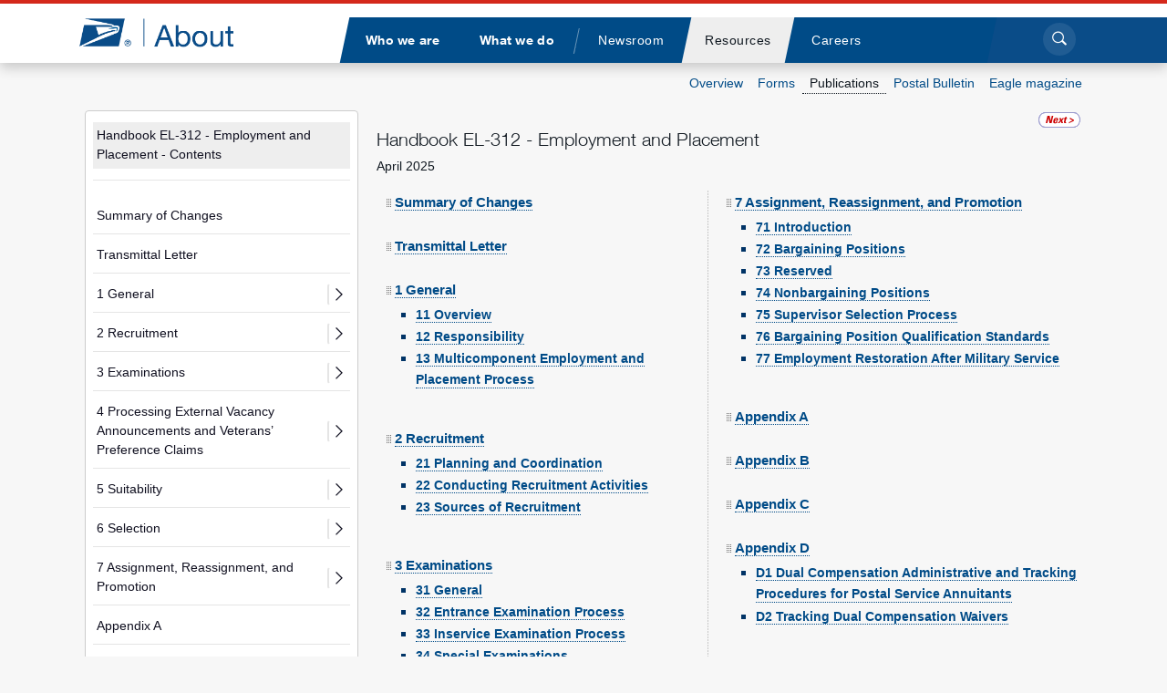

--- FILE ---
content_type: text/html
request_url: https://about.usps.com/handbooks/el312/welcome.htm
body_size: 9005
content:
<?xml version="1.0" encoding="utf-8"?>
<!DOCTYPE html PUBLIC "-//W3C//DTD XHTML 1.0 Transitional//EN" "http://www.w3.org/TR/xhtml1/DTD/xhtml1-transitional.dtd">
<html xml:lang="en" lang="en" xmlns="http://www.w3.org/1999/xhtml">
  <head>
    <meta http-equiv="content-type" content="text/html;charset=UTF-8" />
    <meta name="author" content="United States Postal Service" />
    <meta name="copyright" content="2023" />
    <meta content="width=device-width, initial-scale=1" name="viewport" />
    <title>Handbook EL-312 - Employment and Placement</title>
    <link rel="stylesheet" type="text/css" href="/oldassets/common/stylesheets/styles.css" media="all" />
    <link rel="stylesheet" type="text/css" href="display.css" media="screen, projection, print" />
    <link rel="stylesheet" type="text/css" href="handheld.css" media="handheld" />
    <link rel="stylesheet" type="text/css" href="/oldassets/cpim/includes/includes.css" media="all" />
    <!-- iOS, mobile settings -->
<meta name="theme-color" content="#f7f7f7"/>
  
<link rel="icon" type="image/png" href="/root/global/favicon/favicon-96x96.png" sizes="96x96" />
<link rel="icon" type="image/svg+xml" href="/root/global/favicon/favicon.svg" />
<link rel="shortcut icon" href="/root/global/favicon/favicon.ico" />
<link rel="apple-touch-icon" sizes="180x180" href="/root/global/favicon/apple-touch-icon.png" />
<meta name="apple-mobile-web-app-title" content="About USPS" />
<link rel="manifest" href="/root/global/favicon/site.webmanifest.json" />

<!-- Common libraries applied in the head section -->
<link rel="stylesheet" type="text/css" href="/root/global/css/datatables.min.css" defer>
<link rel="stylesheet" href="/root/global/css/bootstrap-about.css?20260121">
<link rel="stylesheet" href="/root/global/css/general-styles.css">
<link rel="stylesheet" href="/root/global/css/megamenu-about.css">
<link rel="stylesheet" href="/root/global/css/mmenu-about.css">
<script src="/root/global/js/respond.min.js" defer></script>

<!-- Begin Google Analytics code -->
<!--<script>
  (function(i,s,o,g,r,a,m){i['GoogleAnalyticsObject']=r;i[r]=i[r]||function(){
  (i[r].q=i[r].q||[]).push(arguments)},i[r].l=1*new Date();a=s.createElement(o),
  m=s.getElementsByTagName(o)[0];a.async=1;a.src=g;m.parentNode.insertBefore(a,m)
  })(window,document,'script','//www.google-analytics.com/analytics.js','ga');

  ga('create', 'UA-39240843-1', 'auto');
  ga('send', 'pageview');

</script>-->
<!-- End Google Analytics code -->
<link rel="stylesheet" href="/root/global/css/msgbar.css">
    <link rel="stylesheet" href="/root/global/css/pubdisplay.css" />
    <script type="text/javascript" src="/forms-publications/global/js/gas.js"></script>
  </head>
  <body class="resourcepage ss-pubs" style="">
    <div id="pagewrapper">
      <section id="msgbar" class="alert inactive" >
  <div class="container-fluid">
    <aside class="row no-gutters">
      <div class="container-content-area col-12" style="padding:.25rem 0;white-space:normal;overflow:visible;">
        <div id="msgprefix"></div>
        <div class="text-truncate">
		  <a class="text-truncate" href="https://about.usps.com/newsroom/service-alerts/welcome.htm " title="Effective Nov. 29, international mail service to Canada is temporarily suspended, due to the strike of the Canadian Union of Postal Workers." onclick="uspsabout.sendEvent('Click', 'Message Bar', 'https://about.usps.com/newsroom/service-alerts/welcome.htm : /'+(location.href.split('/').slice(3).join('/')))">Effective Nov. 29, international mail service to Canada is temporarily suspended, due to the strike of the Canadian Union of Postal Workers. Read more.</a>
        </div>
        <div id="msgpoint"></div>
      </div>
    </aside>
  </div>
</section>

      <!-- Standard page header -->
<header id="pageheader">
  <section class="container-fluid bluebar"> <a class="sr-only sr-only-focusable" href="#contentwrapper">Jump to page content</a>
    <div class="row menu-bar container-content-area">
      <div class="logo col col-lg-3"> <a class="d-inline-block" href="/welcome.htm" title="Go to site home page"><img class="img-fluid" src="/root/global/images/usps_about_logo.png" alt="USPS About website nameplate"></a></div>
      <div id="main-menu-wrapper" class="col-auto col-lg-8 d-none d-lg-block">
        <nav role="navigation" id="main-menu" aria-label="main navigation">
          <ul class="list-inline nav-options" role="menubar" aria-label="main navigation">
            <li class="main main-who list-inline-item" role="none"><a href="/who" role="menuitem" aria-haspopup="true" aria-expanded="false"><span>Who we are</span></a>
              <div class="submenu">
                <ul class="list-unstyled nav-offset-4" role="menu">
                  <li role="none"><a href="/who/profile" title="Our history and mission, facts and figures, photo galleries" role="menuitem">Postal profile</a>
                    <ul class="list-unstyled">
                      <li><a href="/who/profile/history/" role="menuitem">Our history</a></li>
                      <li><a href="https://facts.usps.com/" role="menuitem">Postal Facts<span class="about-USPS_ext-link"></span></a></li>
                    </ul>
                  </li>
                  <li role="none"><a href="/who/leadership" title="Information about Board of Governors and USPS leadership" role="menuitem">Leadership</a>
                    <ul class="list-unstyled">
                      <li><a href="/who/leadership/board-governors" title="Members appointed by president to provide oversight" role="menuitem">Board of Governors</a></li>
                      <li><a href="/who/leadership/pmg-exec-leadership-team.htm" title="Top USPS officers guiding the organization" role="menuitem">Executive leadership</a></li>
                      <li><a href="/who/leadership/officers" title="USPS organizational chart and biographies" role="menuitem">Leadership organization</a></li>
                    </ul>
                  </li>
                  <li role="none"><a href="/who/government-relations/" title="Public policy, initiatives and priorities" role="menuitem">Government Relations</a>
                    <ul class="list-unstyled">
                      <li><a href="/who/government-relations/contact.htm" role="menuitem">Contact us</a></li>
                      <li><a href="/who/government-relations/current-priorities.htm" role="menuitem">Current priorities</a></li>
                      <li><a href="/who/government-relations/resources.htm" role="menuitem">Key topics</a></li>
                      <li><a href="/who/government-relations/economic-impact.htm" title="Search by states and congressional districts" role="menuitem">Economic impact</a></li>
                    </ul>
                  </li>
                  <li role="none"><a href="/who/legal" title="General information, including FOIA, ethics and privacy policy" role="menuitem">Law Department</a></li>
                  <li role="none"><a href="/who/judicial" title="Information about the department, cases and decisions" role="menuitem">Judicial Officer</a>
                    <ul class="list-unstyled">
                      <li><a href="/who/judicial/board-contract-appeals-decisions" title="Archive list of decisions dating back to 1986" role="menuitem">Board of Contract Appeals decisions</a></li>
                      <li><a href="/who/judicial/admin-decisions" title="Archive list of decisions dating back to 1957" role="menuitem">Administrative decisions</a></li>
                    </ul>
                  </li>
                  <li role="none"><a href="/who/csac" title="Citizens' Stamp Advisory Committee" role="menuitem">Stamp committee</a>
                    <ul class="list-unstyled">
                      <li><a href="/who/csac/#background" title="History of the committee" role="menuitem">Background</a></li>
                      <li><a href="/who/csac/#members" title="Who’s currently on the committee" role="menuitem">Members</a></li>
                      <li><a href="/who/csac/#process" title="How stamp subjects are chosen" role="menuitem">Selection process</a></li>
                      <li><a href="/who/csac/#criteria" title="Rules for determining eligibility of subjects" role="menuitem">Selection criteria</a></li>
                      <li><a href="/who/csac/#artwork" title="Creative process for stamp artwork" role="menuitem">Artwork</a></li>
                      <li><a href="/who/csac/#repro" title="Rules for using stamp design reproductions" role="menuitem">Reproduction</a></li>
                    </ul>
                  </li>
                </ul>
              </div>
            </li>
            <li class="main main-what list-inline-item" role="none"><a href="/what" role="menuitem" aria-haspopup="true" aria-expanded="false"><span>What we do</span></a>
              <div class="submenu">
                <ul class="list-unstyled nav-offset-5" role="menu">
                  <li><a href="/what/strategic-plans/" title="Focusing on the future of USPS" role="menuitem">Strategic planning</a>
                    <ul class="list-unstyled">
                      <li><a href="/what/strategic-plans/delivering-for-america/" title="Our plan to transform the Postal Service" role="menuitem">Delivering for America</a></li>
                      <li><a href="/what/strategic-plans/archived-publications.htm" title="Archived strategic planning publications" role="menuitem">Archived publications</a></li>
                    </ul>
                  </li>
                  <li><a href="/what/business-services" title="Information for mailers and suppliers, and about licensing and permissions" role="menuitem">Business services</a>
                    <ul class="list-unstyled">
                      <li><a href="/what/business-services/licensing/welcome.htm" role="menuitem">Licensing</a></li>
                      <li><a href="/what/business-services/rights-permissions/welcome.htm" role="menuitem">Rights and permissions</a></li>
                      <li><a href="/what/business-services/suppliers/welcome.htm" role="menuitem">Suppliers</a></li>
                      <li><a href="/what/business-services/facilities-leasing-property-management/welcome.htm" role="menuitem">Facilities leasing and property management</a></li>
                      <li><a href="/what/business-services/delivery-growth-management/welcome.htm" role="menuitem">Delivery growth management</a></li>
                      <li><a href="/what/business-services/public-key-infrastructure/welcome.htm" role="menuitem">Public Key Infrastructure</a></li>
                      <li><a href="/what/business-services/mailer-resources.htm">Mailer resources</a></li>
                      <li><a href="https://www.govdeals.com/unitedstatespostalservice" target="_blank" role="menuitem">Auctions<span class="about-USPS_ext-link"></span></a></li>
                    </ul>
                  </li>
                  <li><a href="/what/government-services" title="Passports, Election Mail and Political Mail" role="menuitem">Government services</a>
                    <ul class="list-unstyled">
                      <li><a href="https://www.usps.com/international/passports.htm" target="_blank" role="menuitem">Apply for a passport</a></li>
                      <li><a href="/what/government-services/election-mail/" role="menuitem">Election Mail</a></li>
                      <!--<li><a href="/what/government-services/election-mail/welcome.htm#voters">Election information for voters</a></li>-->
                      <li><a href="https://www.usps.com/business/political-mail.htm" target="_blank" role="menuitem">Political Mail</a></li>
                    </ul>
                  </li>
                  <li><a href="/what/corporate-social-responsibility" title="Community outreach activities and sustainability efforts" role="menuitem">Social responsibility</a>
                    <ul class="list-unstyled">
                      <li><a href="/what/corporate-social-responsibility/activities" role="menuitem">Community activities</a></li>
                      <li><a href="/what/corporate-social-responsibility/historic-preservation/" role="menuitem">Historic preservation</a></li>
                      <li><a href="/what/corporate-social-responsibility/securing-the-mail/welcome.htm" role="menuitem">Securing the mail</a></li>
                      <li><a href="/what/corporate-social-responsibility/sustainability" role="menuitem">Sustainability</a></li>
                      
                      
                    </ul>
                  </li>
                  <li><a href="/what/performance" title="Financial information and service performance results" role="menuitem">Performance</a>
                    <ul class="list-unstyled">
                      <li><a href="/what/financials" role="menuitem">Financials</a></li>
                      <li><a href="/what/performance/service-performance" role="menuitem">Service performance results</a></li>
                      <li><a href="/what/performance/household-mail-survey" title="A study of mail use and attitudes" role="menuitem">Household Mail Survey</a></li>
                    </ul>
                  </li>
                </ul>
              </div>
            </li>
            <li class="divider list-inline-item" aria-hidden="true" role="none">Divider</li>
            <li class="main-news list-inline-item" role="none"><a href="/newsroom" role="menuitem" aria-haspopup="true" aria-expanded="false"><span>Newsroom</span></a>
              <div class="submenu">
                <ul class="list-unstyled nav-offset-6" role="menu">
                  <li><a href="/newsroom/news.htm" title="National and local news, company statements, testimony and speeches" role="menuitem">News</a>
                    <ul class="list-unstyled">
                      <li><a href="/newsroom/national-releases" role="menuitem">National news</a></li>
                      <li><a href="/newsroom/local-releases" role="menuitem">Local news</a></li>
                      <li><a href="/newsroom/statements" role="menuitem">Statements</a></li>
                      <li><a href="/newsroom/testimony-speeches" role="menuitem">Testimony and speeches</a></li>
                    </ul>
                  </li>
                  <li><a href="/newsroom/service-alerts" title="Service disruption information for business mailers and residential customers" role="menuitem">Service alerts</a>
                    <ul class="list-unstyled">
                      <li><a href="/newsroom/service-alerts/residential/welcome.htm" role="menuitem">Residential issues</a></li>
                      <li><a href="/newsroom/service-alerts/business/welcome.htm" role="menuitem">Business issues</a></li>
                      <li><a href="/newsroom/service-alerts/international/welcome.htm" role="menuitem">International issues</a></li>
                    </ul>
                  </li>
                  <li style="break-before:column;"><a href="/newsroom/events" title="List of USPS holidays (no mail service) and upcoming events" role="menuitem">Holidays and events</a></li>
                  <li><a href="https://media.usps.com" target="_blank" rel="noopener" title="Photos, videos for USPS events and stamp ceremonies" role="menuitem">Digital Media<span class="about-USPS_ext-link"></span></a></li>
                </ul>
              </div>
            </li>
            <li class="main-resources list-inline-item" role="none"><a href="/resources" role="menuitem" aria-haspopup="true" aria-expanded="false"><span>Resources</span></a>
              <div class="submenu">
                <ul class="list-unstyled nav-offset-3" role="menu">
                  <li><a href="/resources/publications.htm" title="USPS manuals, handbooks and other publications" role="menuitem">Publications</a>
                    <ul class="list-unstyled">
                      <li><a href="/resources/publications.htm?cat=manuals" role="menuitem">Manuals</a></li>
                      <li><a href="/resources/publications.htm?cat=handbooks" role="menuitem">Handbooks</a></li>
                      <li><a href="/resources/publications.htm?cat=publications" role="menuitem">Publications</a></li>
                      <li><a href="/resources/publications.htm?cat=kits" role="menuitem">Kits</a></li>
                      <li><a href="/resources/publications.htm?cat=management-instructions" role="menuitem">Management instructions</a></li>
                      <li><a href="/resources/publications.htm?cat=notices" role="menuitem">Notices</a></li>
                      <li><a href="/resources/publications.htm?cat=posters" role="menuitem">Posters</a></li>
                      <li><a href="/resources/publications.htm?cat=signs" role="menuitem">Signs and labels</a></li>
                    </ul>
                  </li>
                  <li><a href="/resources/forms.htm" title="Listing of available USPS forms" role="menuitem">Find a form</a>
                    <ul class="list-unstyled">
                      <li><a href="/resources/forms.htm?cat=applications" role="menuitem">Applications</a></li>
                      <li><a href="/resources/forms.htm?cat=convfirmation" role="menuitem">Confirmation services</a></li>
                      <li><a href="/resources/forms.htm?cat=employment" role="menuitem">Employment</a></li>
                      <li><a href="/resources/forms.htm?cat=fcpm" role="menuitem">First-Class Mail, Priority Mail, Priority Mail Express</a></li>
                      <li><a href="/resources/forms.htm?cat=international" role="menuitem">International</a></li>
                    </ul>
                  </li>
                  <li><a href="/resources/postal-bulletin.htm" title="All available issues of this go-to resource" role="menuitem">Postal Bulletin</a></li>
                  <li class="break-before--avoid"><a href="/resources/eaglemag.htm" title="All available issues of this quarterly publication" role="menuitem">The Eagle magazine</a></li>
                </ul>
              </div>
            </li>
            <li class="main-careers list-inline-item" role="none"><a href="/careers/" role="menuitem" aria-haspopup="true" aria-expanded="false"><span>Careers</span></a>
              <div class="submenu">
                <ul class="list-unstyled nav-offset-4" role="menu">
                  <li><a href="/careers/career-opportunities/" title="Explore job opportunities with USPS" role="menuitem">Career opportunities</a>
                    <ul class="list-unstyled">
                      <li><a href="/careers/career-opportunities/top-jobs.htm" role="menuitem">Top jobs</a></li>
                      <li><a href="/careers/career-opportunities/students-graduates.htm" role="menuitem">Students and graduates</a></li>
                      <li><a href="/careers/career-opportunities/transitioning-military.htm" role="menuitem">Military</a></li>
                    </ul>
                  </li>
                  <li><a href="/careers/working-usps" title="What to expect working for USPS" role="menuitem">Working at USPS</a>
                    <ul class="list-unstyled">
                      <li><a href="/careers/working-usps/benefits.htm" role="menuitem">Compensation and benefits</a></li>
                      <li><a href="/careers/working-usps/career-development.htm" role="menuitem">Career development</a></li>
                    </ul>
                  </li>
                  <li style="break-before:column;"><a href="/careers/how-to-apply/" title="Learn how to search and apply for positions at USPS" role="menuitem">How to apply</a>
                    <ul class="list-unstyled">
                      <li><a href="/careers/how-to-apply/" role="menuitem">Application process</a></li>
                      <li><a href="/careers/how-to-apply/exams.htm" role="menuitem">Exams</a></li>
                      <!--
                      <li><a href="/careers/how-to-apply/searching-for-jobs.htm" role="menuitem">Searching for jobs</a></li>
                      -->
                      <li><a href="/careers/how-to-apply/create-profile-and-apply.htm" role="menuitem">Legacy website (eCareer) help</a></li>
                    </ul>
                  </li>
                  <!--
				  <li><a href="https://wp1-ext.usps.gov/sap/bc/webdynpro/sap/hrrcf_a_startpage_ext_cand" title="Log into the USPS eCareers application" target="_blank" role="menuitem">Profile login<span class="about-USPS_ext-link"></span></a></li>
				  -->
                </ul>
              </div>
            </li>
          </ul>
        </nav>
      </div>
      <div class="search-button col-auto col-lg-1 d-none d-lg-block"> <a href="#" title="Toggle search form" accesskey="4" class="mainsearchclick about-search-click float-right"><span class="sr-only">Click to search</span><span class="about-USPS_search"></span></a>
        <div id="about-search-wrap" class="">
          <div class="about-search-box">
            <form method="get" id="searchform" action="/search.htm">
              <div class="form-group">
                <label for="Ntt" class="sr-only">Search</label>
                <div class="input-group input-group-lg">
                  <input type="text" name="Ntt" id="Ntt" class="form-control" value="" placeholder="Search">
                  <div class="input-group-append">
                    <button type="submit" class="btn"> <span class="sr-only">Submit</span> <span class="about-USPS_search"></span> </button>
                  </div>
                </div>
              </div>
            </form>
          </div>
          <!--about-search-box-->
          <button class="about-search-but-wrap about-search-click" title="Press ESC to exit the search form"> <span></span> <span></span> </button>
          <!--about-search-but-wrap--> 
        </div>
      </div>
      <div class="navslide-wrapper">
        <div class="navslide col-auto">
          <div id="nav-name-who" class="nav-name"><a href="/who" title="Go to Who we are home page">Who we are</a></div>
          <div id="nav-name-what" class="nav-name"><a href="/what" title="Go to What we do home page">What we do</a></div>
          <div id="nav-name-newsroom" class="nav-name"><a href="/newsroom" title="Go to Newsroom home page">Newsroom</a></div>
          <div id="nav-name-resources" class="nav-name"><a href="/resources" title="Go to Resources home page">Resources</a></div>
          <div id="nav-name-careers" class="nav-name"><a href="/careers" title="Go to Careers home page">Careers</a></div>
          <a href="#main-menu" title="Toggle navigation menu" class="lang-int-good"> <span class="sr-only">Open/close navigation menu</span>
          <div id="nav-burger"> <span></span> <span></span> <span></span> <span></span> </div>
          </a> </div>
      </div>
    </div>
  </section>
</header>

      <div id="contentwrapper">
        <div class="container-fluid">
          <div class="container-content-area">
            <div class="row">
                <div class="col">
    <nav id="ssnav" class="navbar navbar-light navbar-expand-lg float-right p-0" role="navigation">
      <div class="collapse navbar-collapse">
        <ul class="navbar-nav">
          <li class="nav-item ss-resources-overview"><a href="/resources" class="nav-link">Overview</a></li>
          <li class="nav-item ss-resources-forms"><a href="/resources/forms.htm" class="nav-link">Forms</a></li>
          <li class="nav-item ss-resources-publications"><a href="/resources/publications.htm" class="nav-link">Publications</a></li>
          <li class="nav-item ss-resources-pbulletin"><a href="/resources/postal-bulletin.htm" class="nav-link">Postal Bulletin</a></li>
          <li class="nav-item ss-resources-eaglemag"><a href="/resources/eaglemag.htm" class="nav-link">Eagle magazine</a></li>
        </ul>
      </div>
    </nav>
  </div>

            </div>
          </div>
        </div>
        <main id="contentstart">
          <div class="container-fluid">
            <div class="container-content-area">
              <div class="row">
                <div class="col-12">
                  <table border="0" cellpadding="0" cellspacing="0" id="MainBodySection">
                    <tr>
                      <td valign="top" id="navBar">
                        <div id="menulist">
                          <noscript>
                            <div>
                              <a href="welcome.htm" class="noscript">
                                <span>Handbook EL-312 - Employment and Placement - Contents</span>
                              </a>
                            </div>
                          </noscript>
                        </div>
                      </td>
                      <td valign="top" id="contentArea">
                        <div class="gutter">
                          <table cellspacing="0" cellpadding="0" border="0" width="100%">
                            <tr>
                              <td width="100%">
                                <!--<p class="breadcrumb" wwpage:condition="breadcrumbs-top" wwpage:content="breadcrumbs" style="text-align: left;" wwpage:attribute-style="breadcrumbs-top-style">
      Breadcrumbs go here
    </p>-->
                                <!-- Content starts here -->
                                <table border="0" cellspacing="0" cellpadding="2" summary="Document navigation links" class="docNavLinks">
                                  <tr>
                                    <td align="left" width="70" class="previous">
                                      <img src="/oldassets/cpim/images/blank.gif" width="63" height="17" alt="" border="0" />
                                    </td>
                                    <td width="400" class="middle">
    &nbsp;&nbsp;&nbsp;&nbsp;

    </td>
                                    <td width="70" class="next">
                                      <a class="np" href="el312soc.htm" title="Link to &quot;Summary of Changes&quot;" accesskey="n">
                                        <img src="/oldassets/cpim/images/next.gif" width="46" height="17" alt="Link to &quot;Summary of Changes&quot;" border="0" />
                                      </a>
                                    </td>
                                  </tr>
                                </table>
                                <a name="content"></a>
                                <div>
                                  <h1><span class="doctitle">Handbook EL-312 - Employment and Placement</span></h1>
                                  <p><span class="docrev">April 2025</span></p>
                                  
                                  <table>
                                    <tr>
                                      <td width="10">&nbsp;</td>
                                      <td class="tocColumn" valign="top" align="left">
                                        <img src="/oldassets/cpim/images/bullet_666.gif" alt="" height="9" width="5" border="0" />
    <a class="head-grey" href="el312soc.htm">Summary of Changes</a>
       <br /><br />
            <img src="/oldassets/cpim/images/bullet_666.gif" alt="" height="9" width="5" border="0" />
    <a class="head-grey" href="el312tlr.htm">Transmittal Letter</a>
       <br /><br />
            <img src="/oldassets/cpim/images/bullet_666.gif" alt="" height="9" width="5" border="0" />
    <a class="head-grey" href="el312c1_001.htm">1 General</a>
       <ul type="square" class="map-link"><li><a class="map-link" href="el312c1_001.htm#ep483360">11 Overview</a>
       </li>
        <li><a class="map-link" href="el312c1_006.htm">12 Responsibility</a>
       </li>
        <li><a class="map-link" href="el312c1_009.htm">13 Multicomponent Employment and Placement Process</a>
       </li>
        </ul>
            <br />
            <img src="/oldassets/cpim/images/bullet_666.gif" alt="" height="9" width="5" border="0" />
    <a class="head-grey" href="el312c2_001.htm">2 Recruitment</a>
       <ul type="square" class="map-link"><li><a class="map-link" href="el312c2_001.htm#ep846558">21 Planning and Coordination</a>
       </li>
        <li><a class="map-link" href="el312c2_003.htm">22 Conducting Recruitment Activities</a>
       </li>
        <li><a class="map-link" href="el312c2_005.htm">23 Sources of Recruitment</a>
       </li>
        </ul>
            <br />
            <img src="/oldassets/cpim/images/bullet_666.gif" alt="" height="9" width="5" border="0" />
    <a class="head-grey" href="el312c3_001.htm">3 Examinations</a>
       <ul type="square" class="map-link"><li><a class="map-link" href="el312c3_001.htm#ep485192">31 General</a>
       </li>
        <li><a class="map-link" href="el312c3_010.htm">32 Entrance Examination Process</a>
       </li>
        <li><a class="map-link" href="el312c3_018.htm">33 Inservice Examination Process</a>
       </li>
        <li><a class="map-link" href="el312c3_025.htm">34 Special Examinations</a>
       </li>
        <li><a class="map-link" href="el312c3_029.htm">35 Rated Applications</a>
       </li>
        <li><a class="map-link" href="el312c3_032.htm">36 Performance Tests</a>
       </li>
        <li><a class="map-link" href="el312c3_035.htm">37 Review of Rating Requests</a>
       </li>
        </ul>
            <br />
            <img src="/oldassets/cpim/images/bullet_666.gif" alt="" height="9" width="5" border="0" />
    <a class="head-grey" href="el312c4_001.htm">4 Processing External Vacancy Announcements and Veterans&rsquo; Preference Claims</a>
       <ul type="square" class="map-link"><li><a class="map-link" href="el312c4_001.htm#ep1008710">41 Introduction</a>
       </li>
        <li><a class="map-link" href="el312c4_005.htm">42 Announcement and Application Process</a>
       </li>
        <li><a class="map-link" href="el312c4_008.htm">43 Examination Results and Notices of Results</a>
       </li>
        <li><a class="map-link" href="el312c4_014.htm">44 Determining Order of Applicants on Hiring List</a>
       </li>
        <li><a class="map-link" href="el312c4_018.htm">45 Other Applicant Processes</a>
       </li>
        <li><a class="map-link" href="el312c4_020.htm">46 Reserved</a>
       </li>
        <li><a class="map-link" href="el312c4_020.htm#ep1008815">47 Reserved</a>
       </li>
        <li><a class="map-link" href="el312c4_020.htm#ep1008816">48 Veterans&rsquo; Preference</a>
       </li>
        </ul>
            <br />
            <img src="/oldassets/cpim/images/bullet_666.gif" alt="" height="9" width="5" border="0" />
    <a class="head-grey" href="el312c5_001.htm">5 Suitability</a>
       <ul type="square" class="map-link"><li><a class="map-link" href="el312c5_001.htm#ep952207">51 Employment Eligibility and Suitability</a>
       </li>
        <li><a class="map-link" href="el312c5_009.htm">52 Determining Eligibility and Suitability</a>
       </li>
        <li><a class="map-link" href="el312c5_016.htm">53 Other Suitability Issues</a>
       </li>
        <li><a class="map-link" href="el312c5_018.htm">54 Preemployment Interview</a>
       </li>
        <li><a class="map-link" href="el312c5_024.htm">55 Eligibility to Work in the Postal Service</a>
       </li>
        <li><a class="map-link" href="el312c5_026.htm">56 New Hire Investigations</a>
       </li>
        <li><a class="map-link" href="el312c5_030.htm">57 Medical Suitability</a>
       </li>
        <li><a class="map-link" href="el312c5_036.htm">58 Post Hire Suitability</a>
       </li>
        <li><a class="map-link" href="el312c5_041.htm">59 Processing of Reappointments</a>
       </li>
        </ul>
            <br />
            <img src="/oldassets/cpim/images/bullet_666.gif" alt="" height="9" width="5" border="0" />
    <a class="head-grey" href="el312c6_001.htm">6 Selection</a>
       <ul type="square" class="map-link"><li><a class="map-link" href="el312c6_001.htm#ep337223">61 Selection Preparations</a>
       </li>
        <li><a class="map-link" href="el312c6_009.htm">62 Selection Procedures</a>
       </li>
        <li><a class="map-link" href="el312c6_017.htm">63 Auditing Selection Actions</a>
       </li>
        <li><a class="map-link" href="el312c6_020.htm">64 Official Personnel Folders</a>
       </li>
        </ul>
            <br />
            
        </td>
        <td class="v-single-dots" width="40" valign="top" align="center"></td>
        <td class="tocColumn" valign="top" align="left">
        <img src="/oldassets/cpim/images/bullet_666.gif" alt="" height="9" width="5" border="0" />
    <a class="head-grey" href="el312c7_001.htm">7 Assignment, Reassignment, and Promotion</a>
       <ul type="square" class="map-link"><li><a class="map-link" href="el312c7_001.htm#ep193367">71 Introduction</a>
       </li>
        <li><a class="map-link" href="el312c7_009.htm">72 Bargaining Positions</a>
       </li>
        <li><a class="map-link" href="el312c7_017.htm">73 Reserved</a>
       </li>
        <li><a class="map-link" href="el312c7_018.htm">74 Nonbargaining Positions</a>
       </li>
        <li><a class="map-link" href="el312c7_025.htm">75 Supervisor Selection Process</a>
       </li>
        <li><a class="map-link" href="el312c7_034.htm">76 Bargaining Position Qualification Standards</a>
       </li>
        <li><a class="map-link" href="el312c7_040.htm">77 Employment Restoration After Military Service</a>
       </li>
        </ul>
            <br />
            <img src="/oldassets/cpim/images/bullet_666.gif" alt="" height="9" width="5" border="0" />
    <a class="head-grey" href="apxa.htm">Appendix A</a>
       <br /><br />
            <img src="/oldassets/cpim/images/bullet_666.gif" alt="" height="9" width="5" border="0" />
    <a class="head-grey" href="apxb.htm">Appendix B</a>
       <br /><br />
            <img src="/oldassets/cpim/images/bullet_666.gif" alt="" height="9" width="5" border="0" />
    <a class="head-grey" href="apxc.htm">Appendix C</a>
       <br /><br />
            <img src="/oldassets/cpim/images/bullet_666.gif" alt="" height="9" width="5" border="0" />
    <a class="head-grey" href="apxd_001.htm">Appendix D</a>
       <ul type="square" class="map-link"><li><a class="map-link" href="apxd_002.htm">D1 Dual Compensation Administrative and Tracking Procedures for Postal Service Annuitants</a>
       </li>
        <li><a class="map-link" href="apxd_003.htm">D2 Tracking Dual Compensation Waivers</a>
       </li>
        </ul>
            <br />
            <img src="/oldassets/cpim/images/bullet_666.gif" alt="" height="9" width="5" border="0" />
    <a class="head-grey" href="apxe.htm">Appendix E</a>
       <br /><br />
            <img src="/oldassets/cpim/images/bullet_666.gif" alt="" height="9" width="5" border="0" />
    <a class="head-grey" href="apxf.htm">Appendix F</a>
       <br /><br />
            </td>
                                    </tr>
                                  </table>
                                </div>
                                <br />
                                <br />
                                <br />
                                <table border="0" cellspacing="0" cellpadding="2" summary="Document navigation links" class="docNavLinks">
                                  <tr>
                                    <td align="left" width="70" class="previous">
                                      <img src="/oldassets/cpim/images/blank.gif" width="63" height="17" alt="" border="0" />
                                    </td>
                                    <td width="400" class="middle">
    &nbsp;&nbsp;&nbsp;&nbsp;

    </td>
                                    <td width="70" class="next">
                                      <a class="np" href="el312soc.htm" title="Link to &quot;Summary of Changes&quot;">
                                        <img src="/oldassets/cpim/images/next.gif" width="46" height="17" alt="Link to &quot;Summary of Changes&quot;" border="0" />
                                      </a>
                                    </td>
                                  </tr>
                                </table>
                                <!-- Content ends here -->
                              </td>
                            </tr>
                          </table>
                        </div>
                      </td>
                    </tr>
                  </table>
                </div>
              </div>
            </div>
          </div>
        </main>
      </div>
    </div>
    <!-- Standard page footer -->
<footer id="pagefooter" role="contentinfo">
  <h2 class="sr-only">U.S. Postal Service links</h2>
  <div class="container">
    <div class="row">
      <div class="col-12 col-md-6"> <a href="/" class="footerlogo" title="Go to About USPS home page"><img class="img-fluid" src="/root/global/images/usps_hor-logo-white.png" alt="USPS logo"></a> </div>
      <div class="col-12 col-md-6">
        <p class="social-media d-print-none" style="max-width: 380px;"> <a href="https://www.facebook.com/usps" target="_blank" rel="noopener" title="Like us on Facebook" data-category="Links" data-action="Facebook" data-label="page footer"><img src="/root/global/images/social/facebook_logo.png" alt="Facebook logo" width="22"></a> <a href="https://www.instagram.com/uspostalservice/?hl=en" target="_blank" rel="noopener" title="Follow us on Instagram" data-category="Links" data-action="Instagram" data-label="page footer"><img src="/root/global/images/social/instagram_logo.png" alt="Instagram logo" width="22"></a> <a href="https://pinterest.com/uspsstamps/" target="_blank" rel="noopener" title="View our Pinterest boards" data-category="Links" data-action="Pinterest" data-label="page footer"><img src="/root/global/images/social/pinterest_logo.png" alt="Pinterest logo" width="22"></a> <a href="https://www.threads.net/@uspostalservice?hl=en" target="_blank" rel="noopener" title="Follow us on Threads" data-category="Links" data-action="Threads" data-label="page footer"><img src="/root/global/images/social/threads_logo.png" alt="Threads logo" width="22"></a> <a href="https://x.com/usps" target="_blank" rel="noopener" title="Follow us on X" data-category="Links" data-action="X" data-label="page footer"><img src="/root/global/images/social/x_logo.png" alt="X logo (formally Twitter)" width="22"></a> <a href="https://www.youtube.com/usps" target="_blank" rel="noopener" title="Watch us on YouTube" data-category="Links" data-action="YouTube" data-label="page footer"><img src="/root/global/images/social/youtube_logo.png" alt="YouTube logo" width="22"></a> <a href="https://linkedin.com/company/usps" target="_blank" rel="noopener" title="Visit USPS on LinkedIn" data-category="Links" data-action="LinkedIn" data-label="page footer"><img src="/root/global/images/linkedin-icon-64.png" alt="LinkedIn logo" width="24"></a> 
        </p>
      </div>
    </div>
    <div class="row">
      <div class="col-12 col-md-6 col-lg-3 footerlist">
        <h3>USPS.com</h3>
        <ul class="list-unstyled">
          <li><a href="https://www.usps.com/" target="_blank" rel="noopener">USPS home</a></li>
          <li><a href="https://store.usps.com/store" target="_blank" rel="noopener">Buy stamps &amp; shop</a></li>
          <li><a href="https://cns.usps.com" target="_blank" rel="noopener">Print labels with postage</a></li>
          <li><a href="https://www.usps.com/help" target="_blank" rel="noopener">Customer service</a></li>
          <li><a href="https://www.usps.com/webtools" target="_blank" rel="noopener">Resources for developers</a></li>
        </ul>
      </div>
      <div class="col-12 col-md-6 col-lg-3 footerlist">
        <h3>About.USPS.com</h3>
        <ul class="list-unstyled">
          <li><a href="/">About USPS home</a></li>
          <li><a href="/newsroom/">Newsroom &amp; alerts</a></li>
          <li><a href="/careers">Careers</a></li>
          <li><a href="/resources" title="Lists of official forms and publications available from the Postal Service">Forms &amp; publications</a></li>
          <li><a href="/what/government-services/"">Government services</a></li>
          <li><a href="https://facts.usps.com/" target="_blank" rel="noopener" title="Facts and figures about USPS">Postal facts</a></li>
          <li><a href="/who/profile/history/" title="Information about the history of the Postal Service">Postal history</a></li>
          <li><a href="https://uspsblog.com/" target="_blank" rel="noopener" title="Visit the Postal corporate blog">USPS blog</a></li>
        </ul>
      </div>
      <div class="col-12 col-md-6 col-lg-3 footerlist">
        <h3>Related sites</h3>
        <ul class="list-unstyled">
          <li><a href="https://gateway.usps.com/" target="_blank" rel="noopener">Business Customer Gateway</a></li>
          <li><a href="https://www.uspis.gov/" target="_blank" rel="noopener">U.S. Postal Inspection Service</a></li>
          <li><a href="https://www.uspsoig.gov/" target="_blank" rel="noopener">Inspector General</a></li>
          <li><a href="https://pe.usps.com/" target="_blank" rel="noopener">Postal Explorer</a></li>
          <li><a href="https://postalmuseum.si.edu/" target="_blank" rel="noopener">National Postal Museum</a></li>
          <li><a href="https://postalpro.usps.com/" target="_blank" rel="noopener">PostalPro</a></li>
        </ul>
      </div>
      <div class="col-12 col-md-6 col-lg-3 footerlist">
        <h3>Legal</h3>
        <ul class="list-unstyled">
          <li><a href="/who/legal/terms-of-use.htm" accesskey="8">Terms of use</a></li>
          <li><a href="/who/legal/privacy-policy/welcome.htm" accesskey="7">Privacy policy</a></li>
          <li><a href="/who/legal/foia/">FOIA</a></li>
          <li><a href="/who/legal/no-fear-act/">No FEAR Act/EEO contacts</a></li>
          <li><a href="/who/legal/fair-chance-act/welcome.htm">Fair Chance Act</a></li>
          <li><a href="/who/legal/accessibility-statement/welcome.htm">Accessibility statement</a></li>
        </ul>
      </div>
    </div>
    <div class="row">
      <div class="col-12">
        <hr>
        <p id="copyright">Copyright&copy; 2026 United States Postal Service</p>
      </div>
    </div>
  </div>
  <div class="scrollToTop"><a href="#" class="text-center lang-int-good" title="Return to top of page" accesskey="9"><span></span><br>
    Back<br>
    to top</a></div>
</footer>

    <!-- Cascading menu definitions -->
    <!--new lines -->
    <!-- JavaScript for fly-out menus -->
    <script type="text/javascript" src="menu_var.js"></script>
    <script type="text/javascript" src="menu_opt.js"></script>
    <!--end new lines-->
    <!-- Common libraries included at the bottom of the body --> 
<script src="/root/global/js/jquery-3.6.0.min.js"></script>
<script src="/root/global/js/jquery-migrate-3.3.2.js"></script>
<script src="/root/global/js/bootstrap.bundle.min.js"></script>
<script src="/root/global/js/datatables.min.js"></script>
<script src="/root/global/js/aboutusps.js"></script>
<script src="/root/global/js/horz-nav.js"></script>
<script src="/root/global/js/jquery.royalslider.min.js" defer></script>
<!--<script src="/root/global/js/jquery.mmenu.js" defer></script>-->
<script src="/root/global/js/mmenu.js"></script>

<!-- Google Tag Manager -->
<script>(function(w,d,s,l,i){w[l]=w[l]||[];w[l].push({'gtm.start':
new Date().getTime(),event:'gtm.js'});var f=d.getElementsByTagName(s)[0],
j=d.createElement(s),dl=l!='dataLayer'?'&l='+l:'';j.async=true;j.src=
'https://www.googletagmanager.com/gtm.js?id='+i+dl;f.parentNode.insertBefore(j,f);
})(window,document,'script','dataLayer','GTM-TXFLL68M');</script>
<!-- End Google Tag Manager -->
  
<!-- Google Tag Manager (noscript) -->
<noscript><iframe src="https://www.googletagmanager.com/ns.html?id=GTM-TXFLL68M"
height="0" width="0" style="display:none;visibility:hidden"></iframe></noscript>
<!-- End Google Tag Manager (noscript) -->
    <script src="/root/global/js/pubdisplay.js"></script>
    <!-- Load Google Analytics and set up event tracking -->
<script src="/root/global/js/gaevents.js"></script>
<script>
(function(i,s,o,g,r,a,m){i['GoogleAnalyticsObject']=r;i[r]=i[r]||function(){
(i[r].q=i[r].q||[]).push(arguments)},i[r].l=1*new Date();a=s.createElement(o),
m=s.getElementsByTagName(o)[0];a.async=1;a.src=g;m.parentNode.insertBefore(a,m)
})(window,document,'script','https://www.google-analytics.com/analytics.js','ga');

ga('create', 'UA-39240843-1', 'auto');
ga('send', 'pageview');
uspsabout.viewcounted = true;

waitForJQ = function() {
	setTimeout(function() {
		if (typeof jQuery === 'undefined') {
			waitForJQ();
		} else {
			setUpGAEvents(jQuery);
		}
	}, 250);
}

waitForJQ();
</script>
<!-- Google tag (gtag.js) for GA4 -->
<script async src="https://www.googletagmanager.com/gtag/js?id=G-TLBYC2CK7D"></script>
<script>
  window.dataLayer = window.dataLayer || [];
  function gtag(){dataLayer.push(arguments);}
  gtag('js', new Date());

  gtag('config', 'G-TLBYC2CK7D');
</script>
    <!-- Google Tag Manager -->
<noscript><iframe src="//www.googletagmanager.com/ns.html?id=GTM-MVCC8H"
height="0" width="0" style="display:none;visibility:hidden"></iframe></noscript>
<script>(function(w,d,s,l,i){w[l]=w[l]||[];w[l].push({'gtm.start':
new Date().getTime(),event:'gtm.js'});var f=d.getElementsByTagName(s)[0],
j=d.createElement(s),dl=l!='dataLayer'?'&l='+l:'';j.async=true;j.src=
'//www.googletagmanager.com/gtm.js?id='+i+dl;f.parentNode.insertBefore(j,f);
})(window,document,'script','dataLayer','GTM-MVCC8H');</script>
<!-- End Google Tag Manager -->
  <script type="text/javascript"  src="/ATfBh/QZ/Ucr/_y/52QdzqP6/a9DYVrbh3zpzLwQ7/OG9TAxl8eA/bH5j/EVIwBkMB"></script></body>
</html>

--- FILE ---
content_type: text/css
request_url: https://about.usps.com/root/global/css/bootstrap-about.css?20260121
body_size: 62842
content:
@charset "UTF-8";
/*!
 * Bootstrap v4.6.2 (https://getbootstrap.com/)
 * Copyright 2011-2022 The Bootstrap Authors
 * Copyright 2011-2022 Twitter, Inc.
 * Licensed under MIT (https://github.com/twbs/bootstrap/blob/main/LICENSE)
 */
/* FONTS - HELVETICA 
*
* "HelveticaNeueW02-65Medi"
* "HelveticaNeueW01-77BdCn 692722"
* "HelveticaNeueW02-77BdCn 694069"
* "HelveticaNeueW02-45Ligh"
* "HelveticaNeueW02-55Roma"
* "HelveticaNeueW02-75Bold"
*
*/
@font-face {
  font-family: "HelveticaNeueW02-65Medi";
  src: url("https://www.usps.com/assets/fonts/55f60419-09c3-42bd-b81f-1983ff093852.eot?#iefix");
  src: url("https://www.usps.com/assets/fonts/55f60419-09c3-42bd-b81f-1983ff093852.eot?#iefix") format("eot"), url("https://www.usps.com/assets/fonts/58ab5075-53ea-46e6-9783-cbb335665f88.svg#58ab5075-53ea-46e6-9783-cbb335665f88") format("svg"), url("https://www.usps.com/assets/fonts/5b4a262e-3342-44e2-8ad7-719998a68134.woff") format("woff"), url("https://www.usps.com/assets/fonts/4a3ef5d8-cfd9-4b96-bd67-90215512f1e5.ttf") format("truetype"); }

@font-face {
  font-family: "HelveticaNeueW01-77BdCn 692722";
  src: url("https://www.usps.com/assets/fonts/83d5bc89-af33-46a9-8fe3-15d87784f50e.eot?#iefix");
  src: url("https://www.usps.com/assets/fonts/83d5bc89-af33-46a9-8fe3-15d87784f50e.eot?#iefix") format("eot"), url("https://www.usps.com/assets/fonts/d90b3358-e1e2-4abb-ba96-356983a54c22.svg#d90b3358-e1e2-4abb-ba96-356983a54c22") format("svg"), url("https://www.usps.com/assets/fonts/102ab74c-0e84-4fe5-a17a-b20fb643591a.woff") format("woff"), url("https://www.usps.com/assets/fonts/1d146b29-55e2-485b-96aa-5cb628e7e9eb.ttf") format("truetype"); }

@font-face {
  font-family: "HelveticaNeueW02-77BdCn 694069";
  src: url("https://www.usps.com/assets/fonts/b140bbd0-c46d-44cc-9624-d6771c7ef867.eot?#iefix");
  src: url("https://www.usps.com/assets/fonts/b140bbd0-c46d-44cc-9624-d6771c7ef867.eot?#iefix") format("eot"), url("https://www.usps.com/assets/fonts/877fb191-395b-4a54-bd78-78a0c8a4f363.svg#877fb191-395b-4a54-bd78-78a0c8a4f363") format("svg"), url("https://www.usps.com/assets/fonts/0a4f4fc6-0a6f-48c8-b2ca-d0be41181c3e.woff") format("woff"), url("https://www.usps.com/assets/fonts/b1fc01ad-5910-4abe-b74b-64b80fc93e9d.ttf") format("truetype"); }

@font-face {
  font-family: "HelveticaNeueW02-45Ligh";
  src: url("https://www.usps.com/assets/fonts/88fcd49a-13c7-4d0c-86b1-ad1e258bd75d.eot?#iefix");
  src: url("https://www.usps.com/assets/fonts/88fcd49a-13c7-4d0c-86b1-ad1e258bd75d.eot?#iefix") format("eot"), url("https://www.usps.com/assets/fonts/48d599a6-92b5-4d43-a4ac-8959f6971853.svg#48d599a6-92b5-4d43-a4ac-8959f6971853") format("svg"), url("https://www.usps.com/assets/fonts/9a2e4855-380f-477f-950e-d98e8db54eac.woff") format("woff"), url("https://www.usps.com/assets/fonts/fa82d0ee-4fbd-4cc9-bf9f-226ad1fcbae2.ttf") format("truetype"); }

@font-face {
  font-family: "HelveticaNeueW02-55Roma";
  src: url("https://www.usps.com/assets/fonts/0b3a3fca-0fad-402b-bd38-fdcbad1ef776.eot?#iefix");
  src: url("https://www.usps.com/assets/fonts/d5af76d8-a90b-4527-b3a3-182207cc3250.woff") format("woff"), url("https://www.usps.com/assets/fonts/0b3a3fca-0fad-402b-bd38-fdcbad1ef776.eot?#iefix") format("eot"), url("https://www.usps.com/assets/fonts/b68875cb-14a9-472e-8177-0247605124d7.svg#b68875cb-14a9-472e-8177-0247605124d7") format("svg"), url("https://www.usps.com/assets/fonts/1d238354-d156-4dde-89ea-4770ef04b9f9.ttf") format("truetype"); }

@font-face {
  font-family: "HelveticaNeueW02-75Bold";
  src: url("https://www.usps.com/assets/fonts/db853e0e-929b-4272-b420-c946c954cf3a.eot?#iefix");
  src: url("https://www.usps.com/assets/fonts/db853e0e-929b-4272-b420-c946c954cf3a.eot?#iefix") format("eot"), url("https://www.usps.com/assets/fonts/25e09910-ffc3-4fc4-b0d1-db9a95dface8.svg#25e09910-ffc3-4fc4-b0d1-db9a95dface8") format("svg"), url("https://www.usps.com/assets/fonts/4a9c62ab-b359-4081-8383-a0d1cdebd111.woff") format("woff"), url("https://www.usps.com/assets/fonts/db5f9ba6-05a4-433a-9461-0a6f257a0c3a.ttf") format("truetype"); }

/* CUSTOM FONT ICONS START */
@font-face {
  font-family: 'aboutusps';
  src: url("../fonts/aboutusps.eot?bfhiax");
  src: url("../fonts/aboutusps.eot?bfhiax#iefix") format("embedded-opentype"), url("../fonts/aboutusps.ttf?bfhiax") format("truetype"), url("../fonts/aboutusps.woff?bfhiax") format("woff"), url("../fonts/aboutusps.svg?bfhiax#aboutusps") format("svg");
  font-weight: normal;
  font-style: normal; }

[class^="about-"]:before, [class*=" about-"]:before {
  font-family: 'aboutusps' !important;
  speak: none;
  font-style: normal;
  font-weight: normal;
  font-variant: normal;
  text-transform: none;
  line-height: 1;
  letter-spacing: 0;
  /*-webkit-font-feature-settings: "liga";
  -moz-font-feature-settings: "liga=1";
  -moz-font-feature-settings: "liga";
  -ms-font-feature-settings: "liga" 1;*/
  -webkit-font-feature-settings: "liga";
  font-feature-settings: "liga";
  /*-webkit-font-variant-ligatures: discretionary-ligatures;*/
  -webkit-font-variant-ligatures: discretionary-ligatures;
  font-variant-ligatures: discretionary-ligatures;
  -webkit-font-smoothing: antialiased;
  -moz-osx-font-smoothing: grayscale; }

.about-USPS_alert:before {
  content: "\e900"; }

.about-USPS_rightarrow:before {
  content: "\e901"; }

.about-USPS_search:before {
  content: "\e902"; }

.about-USPS_careers:before {
  content: "\e903"; }

.about-USPS_info:before {
  content: "\e904"; }

.about-USPS_forms:before {
  content: "\e905"; }

.about-USPS_custservice:before {
  content: "\e906"; }

.about-USPS_location:before {
  content: "\e907"; }

.about-USPS_newsroom:before {
  content: "\e908"; }

.about-USPS_mic:before {
  content: "\e909"; }

.about-USPS_news-intl:before {
  content: "\e90a"; }

.about-USPS_news-local:before {
  content: "\e90b"; }

.about-USPS_calendar:before {
  content: "\e90c"; }

.about-USPS_report:before {
  content: "\e90d"; }

.about-USPS_contacts:before {
  content: "\e90e"; }

.about-USPS_orgchart:before {
  content: "\e90f"; }

.about-USPS_photo:before {
  content: "\e910"; }

.about-USPS_social:before {
  content: "\e911"; }

.about-USPS_statements:before {
  content: "\e912"; }

.about-USPS_sustainability:before {
  content: "\e913"; }

.about-USPS_tools:before {
  content: "\e914"; }

.about-USPS_stamp:before {
  content: "\e915"; }

.about-USPS_doc:before {
  content: "\e916"; }

.about-USPS_leftarrow:before {
  content: "\e917"; }

.about-USPS_downarrow:before {
  content: "\e918"; }

.about-USPS_ext-link:before {
  content: "\e919";
  font-size: 0.7em;
  vertical-align: text-top;
  text-decoration: none; }

/* CUSTOM FONT ICONS END */
:root {
  --blue: #004b87;
  --indigo: #053a6a;
  --purple: #6f42c1;
  --pink: #e83e8c;
  --red: #da291c;
  --orange: #fd7e14;
  --yellow: #ffc107;
  --green: #28a745;
  --teal: #20c997;
  --cyan: #b3d5f4;
  --white: #fff;
  --gray: #6c757d;
  --gray-dark: #343a40;
  --primary: #004b87;
  --secondary: #6c757d;
  --success: #28a745;
  --info: #b3d5f4;
  --warning: #ffc107;
  --danger: #da291c;
  --light: #f8f9fa;
  --dark: #343a40;
  --breakpoint-xs: 0;
  --breakpoint-sm: 576px;
  --breakpoint-md: 768px;
  --breakpoint-lg: 992px;
  --breakpoint-xl: 1200px;
  --breakpoint-xxl: 1600px;
  --font-family-sans-serif: Helvetica, "HelveticaNeueW02-55Roma", "Helvetica Neue", "Segoe UI", Arial, sans-serif, "Apple Color Emoji", "Segoe UI Emoji", "Segoe UI Symbol";
  --font-family-monospace: SFMono-Regular, Menlo, Monaco, Consolas, "Liberation Mono", "Courier New", monospace; }

*,
*::before,
*::after {
  -webkit-box-sizing: border-box;
  box-sizing: border-box; }

html {
  font-family: sans-serif;
  line-height: 1.15;
  -webkit-text-size-adjust: 100%;
  -webkit-tap-highlight-color: rgba(0, 0, 0, 0); }

article, aside, figcaption, figure, footer, header, hgroup, main, nav, section {
  display: block; }

body {
  margin: 0;
  font-family: Helvetica, "HelveticaNeueW02-55Roma", "Helvetica Neue", "Segoe UI", Arial, sans-serif, "Apple Color Emoji", "Segoe UI Emoji", "Segoe UI Symbol";
  font-size: 1rem;
  font-weight: 400;
  line-height: 1.5;
  color: #212529;
  text-align: left;
  background-color: #fff; }

[tabindex="-1"]:focus:not(:focus-visible) {
  outline: 0 !important; }

hr {
  -webkit-box-sizing: content-box;
  box-sizing: content-box;
  height: 0;
  overflow: visible; }

h1, h2, h3, h4, h5, h6 {
  margin-top: 0;
  margin-bottom: 0.5rem; }

p {
  margin-top: 0;
  margin-bottom: 1rem; }

abbr[title],
abbr[data-original-title] {
  text-decoration: underline;
  -webkit-text-decoration: underline dotted;
  text-decoration: underline dotted;
  cursor: help;
  border-bottom: 0;
  text-decoration-skip-ink: none; }

address {
  margin-bottom: 1rem;
  font-style: normal;
  line-height: inherit; }

ol,
ul,
dl {
  margin-top: 0;
  margin-bottom: 1rem; }

ol ol,
ul ul,
ol ul,
ul ol {
  margin-bottom: 0; }

dt {
  font-weight: 700; }

dd {
  margin-bottom: .5rem;
  margin-left: 0; }

blockquote {
  margin: 0 0 1rem; }

b,
strong {
  font-weight: bolder; }

small {
  font-size: 80%; }

sub,
sup {
  position: relative;
  font-size: 75%;
  line-height: 0;
  vertical-align: baseline; }

sub {
  bottom: -.25em; }

sup {
  top: -.5em; }

a {
  color: #004b87;
  text-decoration: none;
  background-color: transparent; }
  a:hover {
    color: #da291c;
    text-decoration: none; }

a:not([href]):not([class]) {
  color: inherit;
  text-decoration: none; }
  a:not([href]):not([class]):hover {
    color: inherit;
    text-decoration: none; }

pre,
code,
kbd,
samp {
  font-family: SFMono-Regular, Menlo, Monaco, Consolas, "Liberation Mono", "Courier New", monospace;
  font-size: 1em; }

pre {
  margin-top: 0;
  margin-bottom: 1rem;
  overflow: auto;
  -ms-overflow-style: scrollbar; }

figure {
  margin: 0 0 1rem; }

img {
  vertical-align: middle;
  border-style: none; }

svg {
  overflow: hidden;
  vertical-align: middle; }

table {
  border-collapse: collapse; }

caption {
  padding-top: 0.75rem;
  padding-bottom: 0.75rem;
  color: #6c757d;
  text-align: left;
  caption-side: bottom; }

th {
  text-align: inherit;
  text-align: -webkit-match-parent; }

label {
  display: inline-block;
  margin-bottom: 0.5rem; }

button {
  border-radius: 0; }

button:focus:not(:focus-visible) {
  outline: 0; }

input,
button,
select,
optgroup,
textarea {
  margin: 0;
  font-family: inherit;
  font-size: inherit;
  line-height: inherit; }

button,
input {
  overflow: visible; }

button,
select {
  text-transform: none; }

[role="button"] {
  cursor: pointer; }

select {
  word-wrap: normal; }

button,
[type="button"],
[type="reset"],
[type="submit"] {
  -webkit-appearance: button; }

button:not(:disabled),
[type="button"]:not(:disabled),
[type="reset"]:not(:disabled),
[type="submit"]:not(:disabled) {
  cursor: pointer; }

button::-moz-focus-inner,
[type="button"]::-moz-focus-inner,
[type="reset"]::-moz-focus-inner,
[type="submit"]::-moz-focus-inner {
  padding: 0;
  border-style: none; }

input[type="radio"],
input[type="checkbox"] {
  -webkit-box-sizing: border-box;
  box-sizing: border-box;
  padding: 0; }

textarea {
  overflow: auto;
  resize: vertical; }

fieldset {
  min-width: 0;
  padding: 0;
  margin: 0;
  border: 0; }

legend {
  display: block;
  width: 100%;
  max-width: 100%;
  padding: 0;
  margin-bottom: .5rem;
  font-size: 1.5rem;
  line-height: inherit;
  color: inherit;
  white-space: normal; }

progress {
  vertical-align: baseline; }

[type="number"]::-webkit-inner-spin-button,
[type="number"]::-webkit-outer-spin-button {
  height: auto; }

[type="search"] {
  outline-offset: -2px;
  -webkit-appearance: none; }

[type="search"]::-webkit-search-decoration {
  -webkit-appearance: none; }

::-webkit-file-upload-button {
  font: inherit;
  -webkit-appearance: button; }

output {
  display: inline-block; }

summary {
  display: list-item;
  cursor: pointer; }

template {
  display: none; }

[hidden] {
  display: none !important; }

h1, h2, h3, h4, h5, h6,
.h1, .h2, .h3, .h4, .h5, .h6 {
  margin-bottom: 0.5rem;
  font-weight: 500;
  line-height: 1.2; }

h1, .h1 {
  font-size: 2.5rem; }

h2, .h2 {
  font-size: 2rem; }

h3, .h3 {
  font-size: 1.75rem; }

h4, .h4 {
  font-size: 1.5rem; }

h5, .h5 {
  font-size: 1.25rem; }

h6, .h6 {
  font-size: 1rem; }

.lead {
  font-size: 1.25rem;
  font-weight: 300; }

.display-1 {
  font-size: 6rem;
  font-weight: 300;
  line-height: 1.2; }

.display-2 {
  font-size: 5.5rem;
  font-weight: 300;
  line-height: 1.2; }

.display-3 {
  font-size: 4.5rem;
  font-weight: 300;
  line-height: 1.2; }

.display-4 {
  font-size: 3.5rem;
  font-weight: 300;
  line-height: 1.2; }

hr {
  margin-top: 1rem;
  margin-bottom: 1rem;
  border: 0;
  border-top: 1px solid rgba(0, 0, 0, 0.1); }

small,
.small {
  font-size: 0.875em;
  font-weight: 400; }

mark,
.mark {
  padding: 0.2em;
  background-color: #fcf8e3; }

.list-unstyled {
  padding-left: 0;
  list-style: none; }

.list-inline {
  padding-left: 0;
  list-style: none; }

.list-inline-item {
  display: inline-block; }
  .list-inline-item:not(:last-child) {
    margin-right: 0.5rem; }

.initialism {
  font-size: 90%;
  text-transform: uppercase; }

.blockquote {
  margin-bottom: 1rem;
  font-size: 1.25rem; }

.blockquote-footer {
  display: block;
  font-size: 0.875em;
  color: #6c757d; }
  .blockquote-footer::before {
    content: "\2014\00A0"; }

.img-fluid {
  max-width: 100%;
  height: auto; }

.img-thumbnail {
  padding: 0.25rem;
  background-color: #fff;
  border: 1px solid #dee2e6;
  border-radius: 0.25rem;
  max-width: 100%;
  height: auto; }

.figure {
  display: inline-block; }

.figure-img {
  margin-bottom: 0.5rem;
  line-height: 1; }

.figure-caption {
  font-size: 90%;
  color: #6c757d; }

code {
  font-size: 87.5%;
  color: #e83e8c;
  word-wrap: break-word; }
  a > code {
    color: inherit; }

kbd {
  padding: 0.2rem 0.4rem;
  font-size: 87.5%;
  color: #fff;
  background-color: #212529;
  border-radius: 0.2rem; }
  kbd kbd {
    padding: 0;
    font-size: 100%;
    font-weight: 700; }

pre {
  display: block;
  font-size: 87.5%;
  color: #212529; }
  pre code {
    font-size: inherit;
    color: inherit;
    word-break: normal; }

.pre-scrollable {
  max-height: 340px;
  overflow-y: scroll; }

.container,
.container-fluid,
.container-lg,
.container-xl,
.container-xxl {
  width: 100%;
  padding-right: 15px;
  padding-left: 15px;
  margin-right: auto;
  margin-left: auto; }

@media (min-width: 992px) {
  .container, .container-sm, .container-md, .container-lg {
    max-width: 960px; } }

@media (min-width: 1200px) {
  .container, .container-sm, .container-md, .container-lg, .container-xl {
    max-width: 1140px; } }

@media (min-width: 1600px) {
  .container, .container-sm, .container-md, .container-lg, .container-xl, .container-xxl {
    max-width: 1440px; } }

.row {
  display: -webkit-box;
  display: -ms-flexbox;
  display: flex;
  -ms-flex-wrap: wrap;
  flex-wrap: wrap;
  margin-right: -15px;
  margin-left: -15px; }

.no-gutters {
  margin-right: 0;
  margin-left: 0; }
  .no-gutters > .col,
  .no-gutters > [class*="col-"] {
    padding-right: 0;
    padding-left: 0; }

.col-1, .col-2, .col-3, .col-4, .col-5, .col-6, .col-7, .col-8, .col-9, .col-10, .col-11, .col-12, .col,
.col-auto, .col-sm-1, .col-sm-2, .col-sm-3, .col-sm-4, .col-sm-5, .col-sm-6, .col-sm-7, .col-sm-8, .col-sm-9, .col-sm-10, .col-sm-11, .col-sm-12, .col-sm,
.col-sm-auto, .col-md-1, .col-md-2, .col-md-3, .col-md-4, .col-md-5, .col-md-6, .col-md-7, .col-md-8, .col-md-9, .col-md-10, .col-md-11, .col-md-12, .col-md,
.col-md-auto, .col-lg-1, .col-lg-2, .col-lg-3, .col-lg-4, .col-lg-5, .col-lg-6, .col-lg-7, .col-lg-8, .col-lg-9, .col-lg-10, .col-lg-11, .col-lg-12, .col-lg,
.col-lg-auto, .col-xl-1, .col-xl-2, .col-xl-3, .col-xl-4, .col-xl-5, .col-xl-6, .col-xl-7, .col-xl-8, .col-xl-9, .col-xl-10, .col-xl-11, .col-xl-12, .col-xl,
.col-xl-auto, .col-xxl-1, .col-xxl-2, .col-xxl-3, .col-xxl-4, .col-xxl-5, .col-xxl-6, .col-xxl-7, .col-xxl-8, .col-xxl-9, .col-xxl-10, .col-xxl-11, .col-xxl-12, .col-xxl,
.col-xxl-auto {
  position: relative;
  width: 100%;
  padding-right: 15px;
  padding-left: 15px; }

.col {
  -ms-flex-preferred-size: 0;
  flex-basis: 0;
  -webkit-box-flex: 1;
  -ms-flex-positive: 1;
  flex-grow: 1;
  max-width: 100%; }

.row-cols-1 > * {
  -webkit-box-flex: 0;
  -ms-flex: 0 0 100%;
  flex: 0 0 100%;
  max-width: 100%; }

.row-cols-2 > * {
  -webkit-box-flex: 0;
  -ms-flex: 0 0 50%;
  flex: 0 0 50%;
  max-width: 50%; }

.row-cols-3 > * {
  -webkit-box-flex: 0;
  -ms-flex: 0 0 33.33333%;
  flex: 0 0 33.33333%;
  max-width: 33.33333%; }

.row-cols-4 > * {
  -webkit-box-flex: 0;
  -ms-flex: 0 0 25%;
  flex: 0 0 25%;
  max-width: 25%; }

.row-cols-5 > * {
  -webkit-box-flex: 0;
  -ms-flex: 0 0 20%;
  flex: 0 0 20%;
  max-width: 20%; }

.row-cols-6 > * {
  -webkit-box-flex: 0;
  -ms-flex: 0 0 16.66667%;
  flex: 0 0 16.66667%;
  max-width: 16.66667%; }

.col-auto {
  -webkit-box-flex: 0;
  -ms-flex: 0 0 auto;
  flex: 0 0 auto;
  width: auto;
  max-width: 100%; }

.col-1 {
  -webkit-box-flex: 0;
  -ms-flex: 0 0 8.33333%;
  flex: 0 0 8.33333%;
  max-width: 8.33333%; }

.col-2 {
  -webkit-box-flex: 0;
  -ms-flex: 0 0 16.66667%;
  flex: 0 0 16.66667%;
  max-width: 16.66667%; }

.col-3 {
  -webkit-box-flex: 0;
  -ms-flex: 0 0 25%;
  flex: 0 0 25%;
  max-width: 25%; }

.col-4 {
  -webkit-box-flex: 0;
  -ms-flex: 0 0 33.33333%;
  flex: 0 0 33.33333%;
  max-width: 33.33333%; }

.col-5 {
  -webkit-box-flex: 0;
  -ms-flex: 0 0 41.66667%;
  flex: 0 0 41.66667%;
  max-width: 41.66667%; }

.col-6 {
  -webkit-box-flex: 0;
  -ms-flex: 0 0 50%;
  flex: 0 0 50%;
  max-width: 50%; }

.col-7 {
  -webkit-box-flex: 0;
  -ms-flex: 0 0 58.33333%;
  flex: 0 0 58.33333%;
  max-width: 58.33333%; }

.col-8 {
  -webkit-box-flex: 0;
  -ms-flex: 0 0 66.66667%;
  flex: 0 0 66.66667%;
  max-width: 66.66667%; }

.col-9 {
  -webkit-box-flex: 0;
  -ms-flex: 0 0 75%;
  flex: 0 0 75%;
  max-width: 75%; }

.col-10 {
  -webkit-box-flex: 0;
  -ms-flex: 0 0 83.33333%;
  flex: 0 0 83.33333%;
  max-width: 83.33333%; }

.col-11 {
  -webkit-box-flex: 0;
  -ms-flex: 0 0 91.66667%;
  flex: 0 0 91.66667%;
  max-width: 91.66667%; }

.col-12 {
  -webkit-box-flex: 0;
  -ms-flex: 0 0 100%;
  flex: 0 0 100%;
  max-width: 100%; }

.order-first {
  -webkit-box-ordinal-group: 0;
  -ms-flex-order: -1;
  order: -1; }

.order-last {
  -webkit-box-ordinal-group: 14;
  -ms-flex-order: 13;
  order: 13; }

.order-0 {
  -webkit-box-ordinal-group: 1;
  -ms-flex-order: 0;
  order: 0; }

.order-1 {
  -webkit-box-ordinal-group: 2;
  -ms-flex-order: 1;
  order: 1; }

.order-2 {
  -webkit-box-ordinal-group: 3;
  -ms-flex-order: 2;
  order: 2; }

.order-3 {
  -webkit-box-ordinal-group: 4;
  -ms-flex-order: 3;
  order: 3; }

.order-4 {
  -webkit-box-ordinal-group: 5;
  -ms-flex-order: 4;
  order: 4; }

.order-5 {
  -webkit-box-ordinal-group: 6;
  -ms-flex-order: 5;
  order: 5; }

.order-6 {
  -webkit-box-ordinal-group: 7;
  -ms-flex-order: 6;
  order: 6; }

.order-7 {
  -webkit-box-ordinal-group: 8;
  -ms-flex-order: 7;
  order: 7; }

.order-8 {
  -webkit-box-ordinal-group: 9;
  -ms-flex-order: 8;
  order: 8; }

.order-9 {
  -webkit-box-ordinal-group: 10;
  -ms-flex-order: 9;
  order: 9; }

.order-10 {
  -webkit-box-ordinal-group: 11;
  -ms-flex-order: 10;
  order: 10; }

.order-11 {
  -webkit-box-ordinal-group: 12;
  -ms-flex-order: 11;
  order: 11; }

.order-12 {
  -webkit-box-ordinal-group: 13;
  -ms-flex-order: 12;
  order: 12; }

.offset-1 {
  margin-left: 8.33333%; }

.offset-2 {
  margin-left: 16.66667%; }

.offset-3 {
  margin-left: 25%; }

.offset-4 {
  margin-left: 33.33333%; }

.offset-5 {
  margin-left: 41.66667%; }

.offset-6 {
  margin-left: 50%; }

.offset-7 {
  margin-left: 58.33333%; }

.offset-8 {
  margin-left: 66.66667%; }

.offset-9 {
  margin-left: 75%; }

.offset-10 {
  margin-left: 83.33333%; }

.offset-11 {
  margin-left: 91.66667%; }

@media (min-width: 576px) {
  .col-sm {
    -ms-flex-preferred-size: 0;
    flex-basis: 0;
    -webkit-box-flex: 1;
    -ms-flex-positive: 1;
    flex-grow: 1;
    max-width: 100%; }
  .row-cols-sm-1 > * {
    -webkit-box-flex: 0;
    -ms-flex: 0 0 100%;
    flex: 0 0 100%;
    max-width: 100%; }
  .row-cols-sm-2 > * {
    -webkit-box-flex: 0;
    -ms-flex: 0 0 50%;
    flex: 0 0 50%;
    max-width: 50%; }
  .row-cols-sm-3 > * {
    -webkit-box-flex: 0;
    -ms-flex: 0 0 33.33333%;
    flex: 0 0 33.33333%;
    max-width: 33.33333%; }
  .row-cols-sm-4 > * {
    -webkit-box-flex: 0;
    -ms-flex: 0 0 25%;
    flex: 0 0 25%;
    max-width: 25%; }
  .row-cols-sm-5 > * {
    -webkit-box-flex: 0;
    -ms-flex: 0 0 20%;
    flex: 0 0 20%;
    max-width: 20%; }
  .row-cols-sm-6 > * {
    -webkit-box-flex: 0;
    -ms-flex: 0 0 16.66667%;
    flex: 0 0 16.66667%;
    max-width: 16.66667%; }
  .col-sm-auto {
    -webkit-box-flex: 0;
    -ms-flex: 0 0 auto;
    flex: 0 0 auto;
    width: auto;
    max-width: 100%; }
  .col-sm-1 {
    -webkit-box-flex: 0;
    -ms-flex: 0 0 8.33333%;
    flex: 0 0 8.33333%;
    max-width: 8.33333%; }
  .col-sm-2 {
    -webkit-box-flex: 0;
    -ms-flex: 0 0 16.66667%;
    flex: 0 0 16.66667%;
    max-width: 16.66667%; }
  .col-sm-3 {
    -webkit-box-flex: 0;
    -ms-flex: 0 0 25%;
    flex: 0 0 25%;
    max-width: 25%; }
  .col-sm-4 {
    -webkit-box-flex: 0;
    -ms-flex: 0 0 33.33333%;
    flex: 0 0 33.33333%;
    max-width: 33.33333%; }
  .col-sm-5 {
    -webkit-box-flex: 0;
    -ms-flex: 0 0 41.66667%;
    flex: 0 0 41.66667%;
    max-width: 41.66667%; }
  .col-sm-6 {
    -webkit-box-flex: 0;
    -ms-flex: 0 0 50%;
    flex: 0 0 50%;
    max-width: 50%; }
  .col-sm-7 {
    -webkit-box-flex: 0;
    -ms-flex: 0 0 58.33333%;
    flex: 0 0 58.33333%;
    max-width: 58.33333%; }
  .col-sm-8 {
    -webkit-box-flex: 0;
    -ms-flex: 0 0 66.66667%;
    flex: 0 0 66.66667%;
    max-width: 66.66667%; }
  .col-sm-9 {
    -webkit-box-flex: 0;
    -ms-flex: 0 0 75%;
    flex: 0 0 75%;
    max-width: 75%; }
  .col-sm-10 {
    -webkit-box-flex: 0;
    -ms-flex: 0 0 83.33333%;
    flex: 0 0 83.33333%;
    max-width: 83.33333%; }
  .col-sm-11 {
    -webkit-box-flex: 0;
    -ms-flex: 0 0 91.66667%;
    flex: 0 0 91.66667%;
    max-width: 91.66667%; }
  .col-sm-12 {
    -webkit-box-flex: 0;
    -ms-flex: 0 0 100%;
    flex: 0 0 100%;
    max-width: 100%; }
  .order-sm-first {
    -webkit-box-ordinal-group: 0;
    -ms-flex-order: -1;
    order: -1; }
  .order-sm-last {
    -webkit-box-ordinal-group: 14;
    -ms-flex-order: 13;
    order: 13; }
  .order-sm-0 {
    -webkit-box-ordinal-group: 1;
    -ms-flex-order: 0;
    order: 0; }
  .order-sm-1 {
    -webkit-box-ordinal-group: 2;
    -ms-flex-order: 1;
    order: 1; }
  .order-sm-2 {
    -webkit-box-ordinal-group: 3;
    -ms-flex-order: 2;
    order: 2; }
  .order-sm-3 {
    -webkit-box-ordinal-group: 4;
    -ms-flex-order: 3;
    order: 3; }
  .order-sm-4 {
    -webkit-box-ordinal-group: 5;
    -ms-flex-order: 4;
    order: 4; }
  .order-sm-5 {
    -webkit-box-ordinal-group: 6;
    -ms-flex-order: 5;
    order: 5; }
  .order-sm-6 {
    -webkit-box-ordinal-group: 7;
    -ms-flex-order: 6;
    order: 6; }
  .order-sm-7 {
    -webkit-box-ordinal-group: 8;
    -ms-flex-order: 7;
    order: 7; }
  .order-sm-8 {
    -webkit-box-ordinal-group: 9;
    -ms-flex-order: 8;
    order: 8; }
  .order-sm-9 {
    -webkit-box-ordinal-group: 10;
    -ms-flex-order: 9;
    order: 9; }
  .order-sm-10 {
    -webkit-box-ordinal-group: 11;
    -ms-flex-order: 10;
    order: 10; }
  .order-sm-11 {
    -webkit-box-ordinal-group: 12;
    -ms-flex-order: 11;
    order: 11; }
  .order-sm-12 {
    -webkit-box-ordinal-group: 13;
    -ms-flex-order: 12;
    order: 12; }
  .offset-sm-0 {
    margin-left: 0; }
  .offset-sm-1 {
    margin-left: 8.33333%; }
  .offset-sm-2 {
    margin-left: 16.66667%; }
  .offset-sm-3 {
    margin-left: 25%; }
  .offset-sm-4 {
    margin-left: 33.33333%; }
  .offset-sm-5 {
    margin-left: 41.66667%; }
  .offset-sm-6 {
    margin-left: 50%; }
  .offset-sm-7 {
    margin-left: 58.33333%; }
  .offset-sm-8 {
    margin-left: 66.66667%; }
  .offset-sm-9 {
    margin-left: 75%; }
  .offset-sm-10 {
    margin-left: 83.33333%; }
  .offset-sm-11 {
    margin-left: 91.66667%; } }

@media (min-width: 768px) {
  .col-md {
    -ms-flex-preferred-size: 0;
    flex-basis: 0;
    -webkit-box-flex: 1;
    -ms-flex-positive: 1;
    flex-grow: 1;
    max-width: 100%; }
  .row-cols-md-1 > * {
    -webkit-box-flex: 0;
    -ms-flex: 0 0 100%;
    flex: 0 0 100%;
    max-width: 100%; }
  .row-cols-md-2 > * {
    -webkit-box-flex: 0;
    -ms-flex: 0 0 50%;
    flex: 0 0 50%;
    max-width: 50%; }
  .row-cols-md-3 > * {
    -webkit-box-flex: 0;
    -ms-flex: 0 0 33.33333%;
    flex: 0 0 33.33333%;
    max-width: 33.33333%; }
  .row-cols-md-4 > * {
    -webkit-box-flex: 0;
    -ms-flex: 0 0 25%;
    flex: 0 0 25%;
    max-width: 25%; }
  .row-cols-md-5 > * {
    -webkit-box-flex: 0;
    -ms-flex: 0 0 20%;
    flex: 0 0 20%;
    max-width: 20%; }
  .row-cols-md-6 > * {
    -webkit-box-flex: 0;
    -ms-flex: 0 0 16.66667%;
    flex: 0 0 16.66667%;
    max-width: 16.66667%; }
  .col-md-auto {
    -webkit-box-flex: 0;
    -ms-flex: 0 0 auto;
    flex: 0 0 auto;
    width: auto;
    max-width: 100%; }
  .col-md-1 {
    -webkit-box-flex: 0;
    -ms-flex: 0 0 8.33333%;
    flex: 0 0 8.33333%;
    max-width: 8.33333%; }
  .col-md-2 {
    -webkit-box-flex: 0;
    -ms-flex: 0 0 16.66667%;
    flex: 0 0 16.66667%;
    max-width: 16.66667%; }
  .col-md-3 {
    -webkit-box-flex: 0;
    -ms-flex: 0 0 25%;
    flex: 0 0 25%;
    max-width: 25%; }
  .col-md-4 {
    -webkit-box-flex: 0;
    -ms-flex: 0 0 33.33333%;
    flex: 0 0 33.33333%;
    max-width: 33.33333%; }
  .col-md-5 {
    -webkit-box-flex: 0;
    -ms-flex: 0 0 41.66667%;
    flex: 0 0 41.66667%;
    max-width: 41.66667%; }
  .col-md-6 {
    -webkit-box-flex: 0;
    -ms-flex: 0 0 50%;
    flex: 0 0 50%;
    max-width: 50%; }
  .col-md-7 {
    -webkit-box-flex: 0;
    -ms-flex: 0 0 58.33333%;
    flex: 0 0 58.33333%;
    max-width: 58.33333%; }
  .col-md-8 {
    -webkit-box-flex: 0;
    -ms-flex: 0 0 66.66667%;
    flex: 0 0 66.66667%;
    max-width: 66.66667%; }
  .col-md-9 {
    -webkit-box-flex: 0;
    -ms-flex: 0 0 75%;
    flex: 0 0 75%;
    max-width: 75%; }
  .col-md-10 {
    -webkit-box-flex: 0;
    -ms-flex: 0 0 83.33333%;
    flex: 0 0 83.33333%;
    max-width: 83.33333%; }
  .col-md-11 {
    -webkit-box-flex: 0;
    -ms-flex: 0 0 91.66667%;
    flex: 0 0 91.66667%;
    max-width: 91.66667%; }
  .col-md-12 {
    -webkit-box-flex: 0;
    -ms-flex: 0 0 100%;
    flex: 0 0 100%;
    max-width: 100%; }
  .order-md-first {
    -webkit-box-ordinal-group: 0;
    -ms-flex-order: -1;
    order: -1; }
  .order-md-last {
    -webkit-box-ordinal-group: 14;
    -ms-flex-order: 13;
    order: 13; }
  .order-md-0 {
    -webkit-box-ordinal-group: 1;
    -ms-flex-order: 0;
    order: 0; }
  .order-md-1 {
    -webkit-box-ordinal-group: 2;
    -ms-flex-order: 1;
    order: 1; }
  .order-md-2 {
    -webkit-box-ordinal-group: 3;
    -ms-flex-order: 2;
    order: 2; }
  .order-md-3 {
    -webkit-box-ordinal-group: 4;
    -ms-flex-order: 3;
    order: 3; }
  .order-md-4 {
    -webkit-box-ordinal-group: 5;
    -ms-flex-order: 4;
    order: 4; }
  .order-md-5 {
    -webkit-box-ordinal-group: 6;
    -ms-flex-order: 5;
    order: 5; }
  .order-md-6 {
    -webkit-box-ordinal-group: 7;
    -ms-flex-order: 6;
    order: 6; }
  .order-md-7 {
    -webkit-box-ordinal-group: 8;
    -ms-flex-order: 7;
    order: 7; }
  .order-md-8 {
    -webkit-box-ordinal-group: 9;
    -ms-flex-order: 8;
    order: 8; }
  .order-md-9 {
    -webkit-box-ordinal-group: 10;
    -ms-flex-order: 9;
    order: 9; }
  .order-md-10 {
    -webkit-box-ordinal-group: 11;
    -ms-flex-order: 10;
    order: 10; }
  .order-md-11 {
    -webkit-box-ordinal-group: 12;
    -ms-flex-order: 11;
    order: 11; }
  .order-md-12 {
    -webkit-box-ordinal-group: 13;
    -ms-flex-order: 12;
    order: 12; }
  .offset-md-0 {
    margin-left: 0; }
  .offset-md-1 {
    margin-left: 8.33333%; }
  .offset-md-2 {
    margin-left: 16.66667%; }
  .offset-md-3 {
    margin-left: 25%; }
  .offset-md-4 {
    margin-left: 33.33333%; }
  .offset-md-5 {
    margin-left: 41.66667%; }
  .offset-md-6 {
    margin-left: 50%; }
  .offset-md-7 {
    margin-left: 58.33333%; }
  .offset-md-8 {
    margin-left: 66.66667%; }
  .offset-md-9 {
    margin-left: 75%; }
  .offset-md-10 {
    margin-left: 83.33333%; }
  .offset-md-11 {
    margin-left: 91.66667%; } }

@media (min-width: 992px) {
  .col-lg {
    -ms-flex-preferred-size: 0;
    flex-basis: 0;
    -webkit-box-flex: 1;
    -ms-flex-positive: 1;
    flex-grow: 1;
    max-width: 100%; }
  .row-cols-lg-1 > * {
    -webkit-box-flex: 0;
    -ms-flex: 0 0 100%;
    flex: 0 0 100%;
    max-width: 100%; }
  .row-cols-lg-2 > * {
    -webkit-box-flex: 0;
    -ms-flex: 0 0 50%;
    flex: 0 0 50%;
    max-width: 50%; }
  .row-cols-lg-3 > * {
    -webkit-box-flex: 0;
    -ms-flex: 0 0 33.33333%;
    flex: 0 0 33.33333%;
    max-width: 33.33333%; }
  .row-cols-lg-4 > * {
    -webkit-box-flex: 0;
    -ms-flex: 0 0 25%;
    flex: 0 0 25%;
    max-width: 25%; }
  .row-cols-lg-5 > * {
    -webkit-box-flex: 0;
    -ms-flex: 0 0 20%;
    flex: 0 0 20%;
    max-width: 20%; }
  .row-cols-lg-6 > * {
    -webkit-box-flex: 0;
    -ms-flex: 0 0 16.66667%;
    flex: 0 0 16.66667%;
    max-width: 16.66667%; }
  .col-lg-auto {
    -webkit-box-flex: 0;
    -ms-flex: 0 0 auto;
    flex: 0 0 auto;
    width: auto;
    max-width: 100%; }
  .col-lg-1 {
    -webkit-box-flex: 0;
    -ms-flex: 0 0 8.33333%;
    flex: 0 0 8.33333%;
    max-width: 8.33333%; }
  .col-lg-2 {
    -webkit-box-flex: 0;
    -ms-flex: 0 0 16.66667%;
    flex: 0 0 16.66667%;
    max-width: 16.66667%; }
  .col-lg-3 {
    -webkit-box-flex: 0;
    -ms-flex: 0 0 25%;
    flex: 0 0 25%;
    max-width: 25%; }
  .col-lg-4 {
    -webkit-box-flex: 0;
    -ms-flex: 0 0 33.33333%;
    flex: 0 0 33.33333%;
    max-width: 33.33333%; }
  .col-lg-5 {
    -webkit-box-flex: 0;
    -ms-flex: 0 0 41.66667%;
    flex: 0 0 41.66667%;
    max-width: 41.66667%; }
  .col-lg-6 {
    -webkit-box-flex: 0;
    -ms-flex: 0 0 50%;
    flex: 0 0 50%;
    max-width: 50%; }
  .col-lg-7 {
    -webkit-box-flex: 0;
    -ms-flex: 0 0 58.33333%;
    flex: 0 0 58.33333%;
    max-width: 58.33333%; }
  .col-lg-8 {
    -webkit-box-flex: 0;
    -ms-flex: 0 0 66.66667%;
    flex: 0 0 66.66667%;
    max-width: 66.66667%; }
  .col-lg-9 {
    -webkit-box-flex: 0;
    -ms-flex: 0 0 75%;
    flex: 0 0 75%;
    max-width: 75%; }
  .col-lg-10 {
    -webkit-box-flex: 0;
    -ms-flex: 0 0 83.33333%;
    flex: 0 0 83.33333%;
    max-width: 83.33333%; }
  .col-lg-11 {
    -webkit-box-flex: 0;
    -ms-flex: 0 0 91.66667%;
    flex: 0 0 91.66667%;
    max-width: 91.66667%; }
  .col-lg-12 {
    -webkit-box-flex: 0;
    -ms-flex: 0 0 100%;
    flex: 0 0 100%;
    max-width: 100%; }
  .order-lg-first {
    -webkit-box-ordinal-group: 0;
    -ms-flex-order: -1;
    order: -1; }
  .order-lg-last {
    -webkit-box-ordinal-group: 14;
    -ms-flex-order: 13;
    order: 13; }
  .order-lg-0 {
    -webkit-box-ordinal-group: 1;
    -ms-flex-order: 0;
    order: 0; }
  .order-lg-1 {
    -webkit-box-ordinal-group: 2;
    -ms-flex-order: 1;
    order: 1; }
  .order-lg-2 {
    -webkit-box-ordinal-group: 3;
    -ms-flex-order: 2;
    order: 2; }
  .order-lg-3 {
    -webkit-box-ordinal-group: 4;
    -ms-flex-order: 3;
    order: 3; }
  .order-lg-4 {
    -webkit-box-ordinal-group: 5;
    -ms-flex-order: 4;
    order: 4; }
  .order-lg-5 {
    -webkit-box-ordinal-group: 6;
    -ms-flex-order: 5;
    order: 5; }
  .order-lg-6 {
    -webkit-box-ordinal-group: 7;
    -ms-flex-order: 6;
    order: 6; }
  .order-lg-7 {
    -webkit-box-ordinal-group: 8;
    -ms-flex-order: 7;
    order: 7; }
  .order-lg-8 {
    -webkit-box-ordinal-group: 9;
    -ms-flex-order: 8;
    order: 8; }
  .order-lg-9 {
    -webkit-box-ordinal-group: 10;
    -ms-flex-order: 9;
    order: 9; }
  .order-lg-10 {
    -webkit-box-ordinal-group: 11;
    -ms-flex-order: 10;
    order: 10; }
  .order-lg-11 {
    -webkit-box-ordinal-group: 12;
    -ms-flex-order: 11;
    order: 11; }
  .order-lg-12 {
    -webkit-box-ordinal-group: 13;
    -ms-flex-order: 12;
    order: 12; }
  .offset-lg-0 {
    margin-left: 0; }
  .offset-lg-1 {
    margin-left: 8.33333%; }
  .offset-lg-2 {
    margin-left: 16.66667%; }
  .offset-lg-3 {
    margin-left: 25%; }
  .offset-lg-4 {
    margin-left: 33.33333%; }
  .offset-lg-5 {
    margin-left: 41.66667%; }
  .offset-lg-6 {
    margin-left: 50%; }
  .offset-lg-7 {
    margin-left: 58.33333%; }
  .offset-lg-8 {
    margin-left: 66.66667%; }
  .offset-lg-9 {
    margin-left: 75%; }
  .offset-lg-10 {
    margin-left: 83.33333%; }
  .offset-lg-11 {
    margin-left: 91.66667%; } }

@media (min-width: 1200px) {
  .col-xl {
    -ms-flex-preferred-size: 0;
    flex-basis: 0;
    -webkit-box-flex: 1;
    -ms-flex-positive: 1;
    flex-grow: 1;
    max-width: 100%; }
  .row-cols-xl-1 > * {
    -webkit-box-flex: 0;
    -ms-flex: 0 0 100%;
    flex: 0 0 100%;
    max-width: 100%; }
  .row-cols-xl-2 > * {
    -webkit-box-flex: 0;
    -ms-flex: 0 0 50%;
    flex: 0 0 50%;
    max-width: 50%; }
  .row-cols-xl-3 > * {
    -webkit-box-flex: 0;
    -ms-flex: 0 0 33.33333%;
    flex: 0 0 33.33333%;
    max-width: 33.33333%; }
  .row-cols-xl-4 > * {
    -webkit-box-flex: 0;
    -ms-flex: 0 0 25%;
    flex: 0 0 25%;
    max-width: 25%; }
  .row-cols-xl-5 > * {
    -webkit-box-flex: 0;
    -ms-flex: 0 0 20%;
    flex: 0 0 20%;
    max-width: 20%; }
  .row-cols-xl-6 > * {
    -webkit-box-flex: 0;
    -ms-flex: 0 0 16.66667%;
    flex: 0 0 16.66667%;
    max-width: 16.66667%; }
  .col-xl-auto {
    -webkit-box-flex: 0;
    -ms-flex: 0 0 auto;
    flex: 0 0 auto;
    width: auto;
    max-width: 100%; }
  .col-xl-1 {
    -webkit-box-flex: 0;
    -ms-flex: 0 0 8.33333%;
    flex: 0 0 8.33333%;
    max-width: 8.33333%; }
  .col-xl-2 {
    -webkit-box-flex: 0;
    -ms-flex: 0 0 16.66667%;
    flex: 0 0 16.66667%;
    max-width: 16.66667%; }
  .col-xl-3 {
    -webkit-box-flex: 0;
    -ms-flex: 0 0 25%;
    flex: 0 0 25%;
    max-width: 25%; }
  .col-xl-4 {
    -webkit-box-flex: 0;
    -ms-flex: 0 0 33.33333%;
    flex: 0 0 33.33333%;
    max-width: 33.33333%; }
  .col-xl-5 {
    -webkit-box-flex: 0;
    -ms-flex: 0 0 41.66667%;
    flex: 0 0 41.66667%;
    max-width: 41.66667%; }
  .col-xl-6 {
    -webkit-box-flex: 0;
    -ms-flex: 0 0 50%;
    flex: 0 0 50%;
    max-width: 50%; }
  .col-xl-7 {
    -webkit-box-flex: 0;
    -ms-flex: 0 0 58.33333%;
    flex: 0 0 58.33333%;
    max-width: 58.33333%; }
  .col-xl-8 {
    -webkit-box-flex: 0;
    -ms-flex: 0 0 66.66667%;
    flex: 0 0 66.66667%;
    max-width: 66.66667%; }
  .col-xl-9 {
    -webkit-box-flex: 0;
    -ms-flex: 0 0 75%;
    flex: 0 0 75%;
    max-width: 75%; }
  .col-xl-10 {
    -webkit-box-flex: 0;
    -ms-flex: 0 0 83.33333%;
    flex: 0 0 83.33333%;
    max-width: 83.33333%; }
  .col-xl-11 {
    -webkit-box-flex: 0;
    -ms-flex: 0 0 91.66667%;
    flex: 0 0 91.66667%;
    max-width: 91.66667%; }
  .col-xl-12 {
    -webkit-box-flex: 0;
    -ms-flex: 0 0 100%;
    flex: 0 0 100%;
    max-width: 100%; }
  .order-xl-first {
    -webkit-box-ordinal-group: 0;
    -ms-flex-order: -1;
    order: -1; }
  .order-xl-last {
    -webkit-box-ordinal-group: 14;
    -ms-flex-order: 13;
    order: 13; }
  .order-xl-0 {
    -webkit-box-ordinal-group: 1;
    -ms-flex-order: 0;
    order: 0; }
  .order-xl-1 {
    -webkit-box-ordinal-group: 2;
    -ms-flex-order: 1;
    order: 1; }
  .order-xl-2 {
    -webkit-box-ordinal-group: 3;
    -ms-flex-order: 2;
    order: 2; }
  .order-xl-3 {
    -webkit-box-ordinal-group: 4;
    -ms-flex-order: 3;
    order: 3; }
  .order-xl-4 {
    -webkit-box-ordinal-group: 5;
    -ms-flex-order: 4;
    order: 4; }
  .order-xl-5 {
    -webkit-box-ordinal-group: 6;
    -ms-flex-order: 5;
    order: 5; }
  .order-xl-6 {
    -webkit-box-ordinal-group: 7;
    -ms-flex-order: 6;
    order: 6; }
  .order-xl-7 {
    -webkit-box-ordinal-group: 8;
    -ms-flex-order: 7;
    order: 7; }
  .order-xl-8 {
    -webkit-box-ordinal-group: 9;
    -ms-flex-order: 8;
    order: 8; }
  .order-xl-9 {
    -webkit-box-ordinal-group: 10;
    -ms-flex-order: 9;
    order: 9; }
  .order-xl-10 {
    -webkit-box-ordinal-group: 11;
    -ms-flex-order: 10;
    order: 10; }
  .order-xl-11 {
    -webkit-box-ordinal-group: 12;
    -ms-flex-order: 11;
    order: 11; }
  .order-xl-12 {
    -webkit-box-ordinal-group: 13;
    -ms-flex-order: 12;
    order: 12; }
  .offset-xl-0 {
    margin-left: 0; }
  .offset-xl-1 {
    margin-left: 8.33333%; }
  .offset-xl-2 {
    margin-left: 16.66667%; }
  .offset-xl-3 {
    margin-left: 25%; }
  .offset-xl-4 {
    margin-left: 33.33333%; }
  .offset-xl-5 {
    margin-left: 41.66667%; }
  .offset-xl-6 {
    margin-left: 50%; }
  .offset-xl-7 {
    margin-left: 58.33333%; }
  .offset-xl-8 {
    margin-left: 66.66667%; }
  .offset-xl-9 {
    margin-left: 75%; }
  .offset-xl-10 {
    margin-left: 83.33333%; }
  .offset-xl-11 {
    margin-left: 91.66667%; } }

@media (min-width: 1600px) {
  .col-xxl {
    -ms-flex-preferred-size: 0;
    flex-basis: 0;
    -webkit-box-flex: 1;
    -ms-flex-positive: 1;
    flex-grow: 1;
    max-width: 100%; }
  .row-cols-xxl-1 > * {
    -webkit-box-flex: 0;
    -ms-flex: 0 0 100%;
    flex: 0 0 100%;
    max-width: 100%; }
  .row-cols-xxl-2 > * {
    -webkit-box-flex: 0;
    -ms-flex: 0 0 50%;
    flex: 0 0 50%;
    max-width: 50%; }
  .row-cols-xxl-3 > * {
    -webkit-box-flex: 0;
    -ms-flex: 0 0 33.33333%;
    flex: 0 0 33.33333%;
    max-width: 33.33333%; }
  .row-cols-xxl-4 > * {
    -webkit-box-flex: 0;
    -ms-flex: 0 0 25%;
    flex: 0 0 25%;
    max-width: 25%; }
  .row-cols-xxl-5 > * {
    -webkit-box-flex: 0;
    -ms-flex: 0 0 20%;
    flex: 0 0 20%;
    max-width: 20%; }
  .row-cols-xxl-6 > * {
    -webkit-box-flex: 0;
    -ms-flex: 0 0 16.66667%;
    flex: 0 0 16.66667%;
    max-width: 16.66667%; }
  .col-xxl-auto {
    -webkit-box-flex: 0;
    -ms-flex: 0 0 auto;
    flex: 0 0 auto;
    width: auto;
    max-width: 100%; }
  .col-xxl-1 {
    -webkit-box-flex: 0;
    -ms-flex: 0 0 8.33333%;
    flex: 0 0 8.33333%;
    max-width: 8.33333%; }
  .col-xxl-2 {
    -webkit-box-flex: 0;
    -ms-flex: 0 0 16.66667%;
    flex: 0 0 16.66667%;
    max-width: 16.66667%; }
  .col-xxl-3 {
    -webkit-box-flex: 0;
    -ms-flex: 0 0 25%;
    flex: 0 0 25%;
    max-width: 25%; }
  .col-xxl-4 {
    -webkit-box-flex: 0;
    -ms-flex: 0 0 33.33333%;
    flex: 0 0 33.33333%;
    max-width: 33.33333%; }
  .col-xxl-5 {
    -webkit-box-flex: 0;
    -ms-flex: 0 0 41.66667%;
    flex: 0 0 41.66667%;
    max-width: 41.66667%; }
  .col-xxl-6 {
    -webkit-box-flex: 0;
    -ms-flex: 0 0 50%;
    flex: 0 0 50%;
    max-width: 50%; }
  .col-xxl-7 {
    -webkit-box-flex: 0;
    -ms-flex: 0 0 58.33333%;
    flex: 0 0 58.33333%;
    max-width: 58.33333%; }
  .col-xxl-8 {
    -webkit-box-flex: 0;
    -ms-flex: 0 0 66.66667%;
    flex: 0 0 66.66667%;
    max-width: 66.66667%; }
  .col-xxl-9 {
    -webkit-box-flex: 0;
    -ms-flex: 0 0 75%;
    flex: 0 0 75%;
    max-width: 75%; }
  .col-xxl-10 {
    -webkit-box-flex: 0;
    -ms-flex: 0 0 83.33333%;
    flex: 0 0 83.33333%;
    max-width: 83.33333%; }
  .col-xxl-11 {
    -webkit-box-flex: 0;
    -ms-flex: 0 0 91.66667%;
    flex: 0 0 91.66667%;
    max-width: 91.66667%; }
  .col-xxl-12 {
    -webkit-box-flex: 0;
    -ms-flex: 0 0 100%;
    flex: 0 0 100%;
    max-width: 100%; }
  .order-xxl-first {
    -webkit-box-ordinal-group: 0;
    -ms-flex-order: -1;
    order: -1; }
  .order-xxl-last {
    -webkit-box-ordinal-group: 14;
    -ms-flex-order: 13;
    order: 13; }
  .order-xxl-0 {
    -webkit-box-ordinal-group: 1;
    -ms-flex-order: 0;
    order: 0; }
  .order-xxl-1 {
    -webkit-box-ordinal-group: 2;
    -ms-flex-order: 1;
    order: 1; }
  .order-xxl-2 {
    -webkit-box-ordinal-group: 3;
    -ms-flex-order: 2;
    order: 2; }
  .order-xxl-3 {
    -webkit-box-ordinal-group: 4;
    -ms-flex-order: 3;
    order: 3; }
  .order-xxl-4 {
    -webkit-box-ordinal-group: 5;
    -ms-flex-order: 4;
    order: 4; }
  .order-xxl-5 {
    -webkit-box-ordinal-group: 6;
    -ms-flex-order: 5;
    order: 5; }
  .order-xxl-6 {
    -webkit-box-ordinal-group: 7;
    -ms-flex-order: 6;
    order: 6; }
  .order-xxl-7 {
    -webkit-box-ordinal-group: 8;
    -ms-flex-order: 7;
    order: 7; }
  .order-xxl-8 {
    -webkit-box-ordinal-group: 9;
    -ms-flex-order: 8;
    order: 8; }
  .order-xxl-9 {
    -webkit-box-ordinal-group: 10;
    -ms-flex-order: 9;
    order: 9; }
  .order-xxl-10 {
    -webkit-box-ordinal-group: 11;
    -ms-flex-order: 10;
    order: 10; }
  .order-xxl-11 {
    -webkit-box-ordinal-group: 12;
    -ms-flex-order: 11;
    order: 11; }
  .order-xxl-12 {
    -webkit-box-ordinal-group: 13;
    -ms-flex-order: 12;
    order: 12; }
  .offset-xxl-0 {
    margin-left: 0; }
  .offset-xxl-1 {
    margin-left: 8.33333%; }
  .offset-xxl-2 {
    margin-left: 16.66667%; }
  .offset-xxl-3 {
    margin-left: 25%; }
  .offset-xxl-4 {
    margin-left: 33.33333%; }
  .offset-xxl-5 {
    margin-left: 41.66667%; }
  .offset-xxl-6 {
    margin-left: 50%; }
  .offset-xxl-7 {
    margin-left: 58.33333%; }
  .offset-xxl-8 {
    margin-left: 66.66667%; }
  .offset-xxl-9 {
    margin-left: 75%; }
  .offset-xxl-10 {
    margin-left: 83.33333%; }
  .offset-xxl-11 {
    margin-left: 91.66667%; } }

.table {
  width: 100%;
  margin-bottom: 1rem;
  color: #212529; }
  .table th,
  .table td {
    padding: 0.75rem;
    vertical-align: top;
    border-top: 1px solid #eea9ac; }
  .table thead th {
    vertical-align: bottom;
    border-bottom: 2px solid #eea9ac; }
  .table tbody + tbody {
    border-top: 2px solid #eea9ac; }

.table-sm th,
.table-sm td {
  padding: 0.3rem; }

.table-bordered {
  border: 1px solid #eea9ac; }
  .table-bordered th,
  .table-bordered td {
    border: 1px solid #eea9ac; }
  .table-bordered thead th,
  .table-bordered thead td {
    border-bottom-width: 2px; }

.table-borderless th,
.table-borderless td,
.table-borderless thead th,
.table-borderless tbody + tbody {
  border: 0; }

.table-striped tbody tr:nth-of-type(odd) {
  background-color: rgba(0, 0, 0, 0.05); }

.table-hover tbody tr:hover {
  color: #212529;
  background-color: rgba(0, 0, 0, 0.075); }

.table-primary,
.table-primary > th,
.table-primary > td {
  background-color: #b8cddd; }

.table-primary th,
.table-primary td,
.table-primary thead th,
.table-primary tbody + tbody {
  border-color: #7aa1c1; }

.table-hover .table-primary:hover {
  background-color: #a7c1d5; }
  .table-hover .table-primary:hover > td,
  .table-hover .table-primary:hover > th {
    background-color: #a7c1d5; }

.table-secondary,
.table-secondary > th,
.table-secondary > td {
  background-color: #d6d8db; }

.table-secondary th,
.table-secondary td,
.table-secondary thead th,
.table-secondary tbody + tbody {
  border-color: #b3b7bb; }

.table-hover .table-secondary:hover {
  background-color: #c8cbcf; }
  .table-hover .table-secondary:hover > td,
  .table-hover .table-secondary:hover > th {
    background-color: #c8cbcf; }

.table-success,
.table-success > th,
.table-success > td {
  background-color: #c3e6cb; }

.table-success th,
.table-success td,
.table-success thead th,
.table-success tbody + tbody {
  border-color: #8fd19e; }

.table-hover .table-success:hover {
  background-color: #b1dfbb; }
  .table-hover .table-success:hover > td,
  .table-hover .table-success:hover > th {
    background-color: #b1dfbb; }

.table-info,
.table-info > th,
.table-info > td {
  background-color: #eaf3fc; }

.table-info th,
.table-info td,
.table-info thead th,
.table-info tbody + tbody {
  border-color: #d7e9f9; }

.table-hover .table-info:hover {
  background-color: #d4e6f9; }
  .table-hover .table-info:hover > td,
  .table-hover .table-info:hover > th {
    background-color: #d4e6f9; }

.table-warning,
.table-warning > th,
.table-warning > td {
  background-color: #ffeeba; }

.table-warning th,
.table-warning td,
.table-warning thead th,
.table-warning tbody + tbody {
  border-color: #ffdf7e; }

.table-hover .table-warning:hover {
  background-color: #ffe8a1; }
  .table-hover .table-warning:hover > td,
  .table-hover .table-warning:hover > th {
    background-color: #ffe8a1; }

.table-danger,
.table-danger > th,
.table-danger > td {
  background-color: #f5c3bf; }

.table-danger th,
.table-danger td,
.table-danger thead th,
.table-danger tbody + tbody {
  border-color: #ec9089; }

.table-hover .table-danger:hover {
  background-color: #f2aea9; }
  .table-hover .table-danger:hover > td,
  .table-hover .table-danger:hover > th {
    background-color: #f2aea9; }

.table-light,
.table-light > th,
.table-light > td {
  background-color: #fdfdfe; }

.table-light th,
.table-light td,
.table-light thead th,
.table-light tbody + tbody {
  border-color: #fbfcfc; }

.table-hover .table-light:hover {
  background-color: #ececf6; }
  .table-hover .table-light:hover > td,
  .table-hover .table-light:hover > th {
    background-color: #ececf6; }

.table-dark,
.table-dark > th,
.table-dark > td {
  background-color: #c6c8ca; }

.table-dark th,
.table-dark td,
.table-dark thead th,
.table-dark tbody + tbody {
  border-color: #95999c; }

.table-hover .table-dark:hover {
  background-color: #b9bbbe; }
  .table-hover .table-dark:hover > td,
  .table-hover .table-dark:hover > th {
    background-color: #b9bbbe; }

.table-active,
.table-active > th,
.table-active > td {
  background-color: rgba(0, 0, 0, 0.075); }

.table-hover .table-active:hover {
  background-color: rgba(0, 0, 0, 0.075); }
  .table-hover .table-active:hover > td,
  .table-hover .table-active:hover > th {
    background-color: rgba(0, 0, 0, 0.075); }

.table .thead-dark th {
  color: #fff;
  background-color: #343a40;
  border-color: #454d55; }

.table .thead-light th {
  color: #495057;
  background-color: #e9ecef;
  border-color: #eea9ac; }

.table-dark {
  color: #fff;
  background-color: #343a40; }
  .table-dark th,
  .table-dark td,
  .table-dark thead th {
    border-color: #454d55; }
  .table-dark.table-bordered {
    border: 0; }
  .table-dark.table-striped tbody tr:nth-of-type(odd) {
    background-color: rgba(255, 255, 255, 0.05); }
  .table-dark.table-hover tbody tr:hover {
    color: #fff;
    background-color: rgba(255, 255, 255, 0.075); }

@media (max-width: 575.98px) {
  .table-responsive-sm {
    display: block;
    width: 100%;
    overflow-x: auto;
    -webkit-overflow-scrolling: touch; }
    .table-responsive-sm > .table-bordered {
      border: 0; } }

@media (max-width: 767.98px) {
  .table-responsive-md {
    display: block;
    width: 100%;
    overflow-x: auto;
    -webkit-overflow-scrolling: touch; }
    .table-responsive-md > .table-bordered {
      border: 0; } }

@media (max-width: 991.98px) {
  .table-responsive-lg {
    display: block;
    width: 100%;
    overflow-x: auto;
    -webkit-overflow-scrolling: touch; }
    .table-responsive-lg > .table-bordered {
      border: 0; } }

@media (max-width: 1199.98px) {
  .table-responsive-xl {
    display: block;
    width: 100%;
    overflow-x: auto;
    -webkit-overflow-scrolling: touch; }
    .table-responsive-xl > .table-bordered {
      border: 0; } }

@media (max-width: 1599.98px) {
  .table-responsive-xxl {
    display: block;
    width: 100%;
    overflow-x: auto;
    -webkit-overflow-scrolling: touch; }
    .table-responsive-xxl > .table-bordered {
      border: 0; } }

.table-responsive {
  display: block;
  width: 100%;
  overflow-x: auto;
  -webkit-overflow-scrolling: touch; }
  .table-responsive > .table-bordered {
    border: 0; }

.form-control {
  display: block;
  width: 100%;
  height: calc(1.5em + 0.75rem + 2px);
  padding: 0.375rem 0.75rem;
  font-size: 1rem;
  font-weight: 400;
  line-height: 1.5;
  color: #495057;
  background-color: #fff;
  background-clip: padding-box;
  border: 1px solid #ced4da;
  border-radius: 0.25rem;
  -webkit-transition: border-color 0.15s ease-in-out, -webkit-box-shadow 0.15s ease-in-out;
  transition: border-color 0.15s ease-in-out, -webkit-box-shadow 0.15s ease-in-out;
  -o-transition: border-color 0.15s ease-in-out, box-shadow 0.15s ease-in-out;
  transition: border-color 0.15s ease-in-out, box-shadow 0.15s ease-in-out;
  transition: border-color 0.15s ease-in-out, box-shadow 0.15s ease-in-out, -webkit-box-shadow 0.15s ease-in-out; }
  @media (prefers-reduced-motion: reduce) {
    .form-control {
      -webkit-transition: none;
      -o-transition: none;
      transition: none; } }
  .form-control::-ms-expand {
    background-color: transparent;
    border: 0; }
  .form-control:focus {
    color: #495057;
    background-color: #fff;
    border-color: #0891ff;
    outline: 0;
    -webkit-box-shadow: 0 0 0 0.2rem rgba(0, 75, 135, 0.25);
    box-shadow: 0 0 0 0.2rem rgba(0, 75, 135, 0.25); }
  .form-control::-webkit-input-placeholder {
    color: #6c757d;
    opacity: 1; }
  .form-control:-ms-input-placeholder {
    color: #6c757d;
    opacity: 1; }
  .form-control::-ms-input-placeholder {
    color: #6c757d;
    opacity: 1; }
  .form-control::placeholder {
    color: #6c757d;
    opacity: 1; }
  .form-control:disabled, .form-control[readonly] {
    background-color: #e9ecef;
    opacity: 1; }

input[type="date"].form-control,
input[type="time"].form-control,
input[type="datetime-local"].form-control,
input[type="month"].form-control {
  -webkit-appearance: none;
  -moz-appearance: none;
  appearance: none; }

select.form-control:-moz-focusring {
  color: transparent;
  text-shadow: 0 0 0 #495057; }

select.form-control:focus::-ms-value {
  color: #495057;
  background-color: #fff; }

.form-control-file,
.form-control-range {
  display: block;
  width: 100%; }

.col-form-label {
  padding-top: calc(0.375rem + 1px);
  padding-bottom: calc(0.375rem + 1px);
  margin-bottom: 0;
  font-size: inherit;
  line-height: 1.5; }

.col-form-label-lg {
  padding-top: calc(0.5rem + 1px);
  padding-bottom: calc(0.5rem + 1px);
  font-size: 1.25rem;
  line-height: 1.5; }

.col-form-label-sm {
  padding-top: calc(0.25rem + 1px);
  padding-bottom: calc(0.25rem + 1px);
  font-size: 0.875rem;
  line-height: 1.5; }

.form-control-plaintext {
  display: block;
  width: 100%;
  padding: 0.375rem 0;
  margin-bottom: 0;
  font-size: 1rem;
  line-height: 1.5;
  color: #212529;
  background-color: transparent;
  border: solid transparent;
  border-width: 1px 0; }
  .form-control-plaintext.form-control-sm, .form-control-plaintext.form-control-lg {
    padding-right: 0;
    padding-left: 0; }

.form-control-sm {
  height: calc(1.5em + 0.5rem + 2px);
  padding: 0.25rem 0.5rem;
  font-size: 0.875rem;
  line-height: 1.5;
  border-radius: 0.2rem; }

.form-control-lg {
  height: calc(1.5em + 1rem + 2px);
  padding: 0.5rem 1rem;
  font-size: 1.25rem;
  line-height: 1.5;
  border-radius: 0.3rem; }

select.form-control[size], select.form-control[multiple] {
  height: auto; }

textarea.form-control {
  height: auto; }

.form-group {
  margin-bottom: 1rem; }

.form-text {
  display: block;
  margin-top: 0.25rem; }

.form-row {
  display: -webkit-box;
  display: -ms-flexbox;
  display: flex;
  -ms-flex-wrap: wrap;
  flex-wrap: wrap;
  margin-right: -5px;
  margin-left: -5px; }
  .form-row > .col,
  .form-row > [class*="col-"] {
    padding-right: 5px;
    padding-left: 5px; }

.form-check {
  position: relative;
  display: block;
  padding-left: 1.25rem; }

.form-check-input {
  position: absolute;
  margin-top: 0.3rem;
  margin-left: -1.25rem; }
  .form-check-input[disabled] ~ .form-check-label,
  .form-check-input:disabled ~ .form-check-label {
    color: #6c757d; }

.form-check-label {
  margin-bottom: 0; }

.form-check-inline {
  display: -webkit-inline-box;
  display: -ms-inline-flexbox;
  display: inline-flex;
  -webkit-box-align: center;
  -ms-flex-align: center;
  align-items: center;
  padding-left: 0;
  margin-right: 0.75rem; }
  .form-check-inline .form-check-input {
    position: static;
    margin-top: 0;
    margin-right: 0.3125rem;
    margin-left: 0; }

.valid-feedback {
  display: none;
  width: 100%;
  margin-top: 0.25rem;
  font-size: 0.875em;
  color: #28a745; }

.valid-tooltip {
  position: absolute;
  top: 100%;
  left: 0;
  z-index: 5;
  display: none;
  max-width: 100%;
  padding: 0.25rem 0.5rem;
  margin-top: .1rem;
  font-size: 0.875rem;
  line-height: 1.5;
  color: #fff;
  background-color: rgba(40, 167, 69, 0.9);
  border-radius: 0.25rem; }
  .form-row > .col > .valid-tooltip,
  .form-row > [class*="col-"] > .valid-tooltip {
    left: 5px; }

.was-validated :valid ~ .valid-feedback,
.was-validated :valid ~ .valid-tooltip,
.is-valid ~ .valid-feedback,
.is-valid ~ .valid-tooltip {
  display: block; }

.was-validated .form-control:valid, .form-control.is-valid {
  border-color: #28a745;
  padding-right: calc(1.5em + 0.75rem) !important;
  background-image: url("data:image/svg+xml,%3csvg xmlns='http://www.w3.org/2000/svg' width='8' height='8' viewBox='0 0 8 8'%3e%3cpath fill='%2328a745' d='M2.3 6.73L.6 4.53c-.4-1.04.46-1.4 1.1-.8l1.1 1.4 3.4-3.8c.6-.63 1.6-.27 1.2.7l-4 4.6c-.43.5-.8.4-1.1.1z'/%3e%3c/svg%3e");
  background-repeat: no-repeat;
  background-position: right calc(0.375em + 0.1875rem) center;
  background-size: calc(0.75em + 0.375rem) calc(0.75em + 0.375rem); }
  .was-validated .form-control:valid:focus, .form-control.is-valid:focus {
    border-color: #28a745;
    -webkit-box-shadow: 0 0 0 0.2rem rgba(40, 167, 69, 0.25);
    box-shadow: 0 0 0 0.2rem rgba(40, 167, 69, 0.25); }

.was-validated select.form-control:valid, select.form-control.is-valid {
  padding-right: 3rem !important;
  background-position: right 1.5rem center; }

.was-validated textarea.form-control:valid, textarea.form-control.is-valid {
  padding-right: calc(1.5em + 0.75rem);
  background-position: top calc(0.375em + 0.1875rem) right calc(0.375em + 0.1875rem); }

.was-validated .custom-select:valid, .custom-select.is-valid {
  border-color: #28a745;
  padding-right: calc(0.75em + 2.3125rem) !important;
  background: url("data:image/svg+xml,%3csvg xmlns='http://www.w3.org/2000/svg' width='4' height='5' viewBox='0 0 4 5'%3e%3cpath fill='%23343a40' d='M2 0L0 2h4zm0 5L0 3h4z'/%3e%3c/svg%3e") right 0.75rem center/8px 10px no-repeat, #fff url("data:image/svg+xml,%3csvg xmlns='http://www.w3.org/2000/svg' width='8' height='8' viewBox='0 0 8 8'%3e%3cpath fill='%2328a745' d='M2.3 6.73L.6 4.53c-.4-1.04.46-1.4 1.1-.8l1.1 1.4 3.4-3.8c.6-.63 1.6-.27 1.2.7l-4 4.6c-.43.5-.8.4-1.1.1z'/%3e%3c/svg%3e") center right 1.75rem/calc(0.75em + 0.375rem) calc(0.75em + 0.375rem) no-repeat; }
  .was-validated .custom-select:valid:focus, .custom-select.is-valid:focus {
    border-color: #28a745;
    -webkit-box-shadow: 0 0 0 0.2rem rgba(40, 167, 69, 0.25);
    box-shadow: 0 0 0 0.2rem rgba(40, 167, 69, 0.25); }

.was-validated .form-check-input:valid ~ .form-check-label, .form-check-input.is-valid ~ .form-check-label {
  color: #28a745; }

.was-validated .form-check-input:valid ~ .valid-feedback,
.was-validated .form-check-input:valid ~ .valid-tooltip, .form-check-input.is-valid ~ .valid-feedback,
.form-check-input.is-valid ~ .valid-tooltip {
  display: block; }

.was-validated .custom-control-input:valid ~ .custom-control-label, .custom-control-input.is-valid ~ .custom-control-label {
  color: #28a745; }
  .was-validated .custom-control-input:valid ~ .custom-control-label::before, .custom-control-input.is-valid ~ .custom-control-label::before {
    border-color: #28a745; }

.was-validated .custom-control-input:valid:checked ~ .custom-control-label::before, .custom-control-input.is-valid:checked ~ .custom-control-label::before {
  border-color: #34ce57;
  background-color: #34ce57; }

.was-validated .custom-control-input:valid:focus ~ .custom-control-label::before, .custom-control-input.is-valid:focus ~ .custom-control-label::before {
  -webkit-box-shadow: 0 0 0 0.2rem rgba(40, 167, 69, 0.25);
  box-shadow: 0 0 0 0.2rem rgba(40, 167, 69, 0.25); }

.was-validated .custom-control-input:valid:focus:not(:checked) ~ .custom-control-label::before, .custom-control-input.is-valid:focus:not(:checked) ~ .custom-control-label::before {
  border-color: #28a745; }

.was-validated .custom-file-input:valid ~ .custom-file-label, .custom-file-input.is-valid ~ .custom-file-label {
  border-color: #28a745; }

.was-validated .custom-file-input:valid:focus ~ .custom-file-label, .custom-file-input.is-valid:focus ~ .custom-file-label {
  border-color: #28a745;
  -webkit-box-shadow: 0 0 0 0.2rem rgba(40, 167, 69, 0.25);
  box-shadow: 0 0 0 0.2rem rgba(40, 167, 69, 0.25); }

.invalid-feedback {
  display: none;
  width: 100%;
  margin-top: 0.25rem;
  font-size: 0.875em;
  color: #da291c; }

.invalid-tooltip {
  position: absolute;
  top: 100%;
  left: 0;
  z-index: 5;
  display: none;
  max-width: 100%;
  padding: 0.25rem 0.5rem;
  margin-top: .1rem;
  font-size: 0.875rem;
  line-height: 1.5;
  color: #fff;
  background-color: rgba(218, 41, 28, 0.9);
  border-radius: 0.25rem; }
  .form-row > .col > .invalid-tooltip,
  .form-row > [class*="col-"] > .invalid-tooltip {
    left: 5px; }

.was-validated :invalid ~ .invalid-feedback,
.was-validated :invalid ~ .invalid-tooltip,
.is-invalid ~ .invalid-feedback,
.is-invalid ~ .invalid-tooltip {
  display: block; }

.was-validated .form-control:invalid, .form-control.is-invalid {
  border-color: #da291c;
  padding-right: calc(1.5em + 0.75rem) !important;
  background-image: url("data:image/svg+xml,%3csvg xmlns='http://www.w3.org/2000/svg' width='12' height='12' fill='none' stroke='%23da291c' viewBox='0 0 12 12'%3e%3ccircle cx='6' cy='6' r='4.5'/%3e%3cpath stroke-linejoin='round' d='M5.8 3.6h.4L6 6.5z'/%3e%3ccircle cx='6' cy='8.2' r='.6' fill='%23da291c' stroke='none'/%3e%3c/svg%3e");
  background-repeat: no-repeat;
  background-position: right calc(0.375em + 0.1875rem) center;
  background-size: calc(0.75em + 0.375rem) calc(0.75em + 0.375rem); }
  .was-validated .form-control:invalid:focus, .form-control.is-invalid:focus {
    border-color: #da291c;
    -webkit-box-shadow: 0 0 0 0.2rem rgba(218, 41, 28, 0.25);
    box-shadow: 0 0 0 0.2rem rgba(218, 41, 28, 0.25); }

.was-validated select.form-control:invalid, select.form-control.is-invalid {
  padding-right: 3rem !important;
  background-position: right 1.5rem center; }

.was-validated textarea.form-control:invalid, textarea.form-control.is-invalid {
  padding-right: calc(1.5em + 0.75rem);
  background-position: top calc(0.375em + 0.1875rem) right calc(0.375em + 0.1875rem); }

.was-validated .custom-select:invalid, .custom-select.is-invalid {
  border-color: #da291c;
  padding-right: calc(0.75em + 2.3125rem) !important;
  background: url("data:image/svg+xml,%3csvg xmlns='http://www.w3.org/2000/svg' width='4' height='5' viewBox='0 0 4 5'%3e%3cpath fill='%23343a40' d='M2 0L0 2h4zm0 5L0 3h4z'/%3e%3c/svg%3e") right 0.75rem center/8px 10px no-repeat, #fff url("data:image/svg+xml,%3csvg xmlns='http://www.w3.org/2000/svg' width='12' height='12' fill='none' stroke='%23da291c' viewBox='0 0 12 12'%3e%3ccircle cx='6' cy='6' r='4.5'/%3e%3cpath stroke-linejoin='round' d='M5.8 3.6h.4L6 6.5z'/%3e%3ccircle cx='6' cy='8.2' r='.6' fill='%23da291c' stroke='none'/%3e%3c/svg%3e") center right 1.75rem/calc(0.75em + 0.375rem) calc(0.75em + 0.375rem) no-repeat; }
  .was-validated .custom-select:invalid:focus, .custom-select.is-invalid:focus {
    border-color: #da291c;
    -webkit-box-shadow: 0 0 0 0.2rem rgba(218, 41, 28, 0.25);
    box-shadow: 0 0 0 0.2rem rgba(218, 41, 28, 0.25); }

.was-validated .form-check-input:invalid ~ .form-check-label, .form-check-input.is-invalid ~ .form-check-label {
  color: #da291c; }

.was-validated .form-check-input:invalid ~ .invalid-feedback,
.was-validated .form-check-input:invalid ~ .invalid-tooltip, .form-check-input.is-invalid ~ .invalid-feedback,
.form-check-input.is-invalid ~ .invalid-tooltip {
  display: block; }

.was-validated .custom-control-input:invalid ~ .custom-control-label, .custom-control-input.is-invalid ~ .custom-control-label {
  color: #da291c; }
  .was-validated .custom-control-input:invalid ~ .custom-control-label::before, .custom-control-input.is-invalid ~ .custom-control-label::before {
    border-color: #da291c; }

.was-validated .custom-control-input:invalid:checked ~ .custom-control-label::before, .custom-control-input.is-invalid:checked ~ .custom-control-label::before {
  border-color: #e74e42;
  background-color: #e74e42; }

.was-validated .custom-control-input:invalid:focus ~ .custom-control-label::before, .custom-control-input.is-invalid:focus ~ .custom-control-label::before {
  -webkit-box-shadow: 0 0 0 0.2rem rgba(218, 41, 28, 0.25);
  box-shadow: 0 0 0 0.2rem rgba(218, 41, 28, 0.25); }

.was-validated .custom-control-input:invalid:focus:not(:checked) ~ .custom-control-label::before, .custom-control-input.is-invalid:focus:not(:checked) ~ .custom-control-label::before {
  border-color: #da291c; }

.was-validated .custom-file-input:invalid ~ .custom-file-label, .custom-file-input.is-invalid ~ .custom-file-label {
  border-color: #da291c; }

.was-validated .custom-file-input:invalid:focus ~ .custom-file-label, .custom-file-input.is-invalid:focus ~ .custom-file-label {
  border-color: #da291c;
  -webkit-box-shadow: 0 0 0 0.2rem rgba(218, 41, 28, 0.25);
  box-shadow: 0 0 0 0.2rem rgba(218, 41, 28, 0.25); }

.form-inline {
  display: -webkit-box;
  display: -ms-flexbox;
  display: flex;
  -webkit-box-orient: horizontal;
  -webkit-box-direction: normal;
  -ms-flex-flow: row wrap;
  flex-flow: row wrap;
  -webkit-box-align: center;
  -ms-flex-align: center;
  align-items: center; }
  .form-inline .form-check {
    width: 100%; }
  @media (min-width: 576px) {
    .form-inline label {
      display: -webkit-box;
      display: -ms-flexbox;
      display: flex;
      -webkit-box-align: center;
      -ms-flex-align: center;
      align-items: center;
      -webkit-box-pack: center;
      -ms-flex-pack: center;
      justify-content: center;
      margin-bottom: 0; }
    .form-inline .form-group {
      display: -webkit-box;
      display: -ms-flexbox;
      display: flex;
      -webkit-box-flex: 0;
      -ms-flex: 0 0 auto;
      flex: 0 0 auto;
      -webkit-box-orient: horizontal;
      -webkit-box-direction: normal;
      -ms-flex-flow: row wrap;
      flex-flow: row wrap;
      -webkit-box-align: center;
      -ms-flex-align: center;
      align-items: center;
      margin-bottom: 0; }
    .form-inline .form-control {
      display: inline-block;
      width: auto;
      vertical-align: middle; }
    .form-inline .form-control-plaintext {
      display: inline-block; }
    .form-inline .input-group,
    .form-inline .custom-select {
      width: auto; }
    .form-inline .form-check {
      display: -webkit-box;
      display: -ms-flexbox;
      display: flex;
      -webkit-box-align: center;
      -ms-flex-align: center;
      align-items: center;
      -webkit-box-pack: center;
      -ms-flex-pack: center;
      justify-content: center;
      width: auto;
      padding-left: 0; }
    .form-inline .form-check-input {
      position: relative;
      -ms-flex-negative: 0;
      flex-shrink: 0;
      margin-top: 0;
      margin-right: 0.25rem;
      margin-left: 0; }
    .form-inline .custom-control {
      -webkit-box-align: center;
      -ms-flex-align: center;
      align-items: center;
      -webkit-box-pack: center;
      -ms-flex-pack: center;
      justify-content: center; }
    .form-inline .custom-control-label {
      margin-bottom: 0; } }

.btn {
  display: inline-block;
  font-weight: 400;
  color: #212529;
  text-align: center;
  vertical-align: middle;
  -webkit-user-select: none;
  -moz-user-select: none;
  -ms-user-select: none;
  user-select: none;
  background-color: transparent;
  border: 1px solid transparent;
  padding: 0.375rem 0.75rem;
  font-size: 1rem;
  line-height: 1.5;
  border-radius: 0.25rem;
  -webkit-transition: color 0.15s ease-in-out, background-color 0.15s ease-in-out, border-color 0.15s ease-in-out, -webkit-box-shadow 0.15s ease-in-out;
  transition: color 0.15s ease-in-out, background-color 0.15s ease-in-out, border-color 0.15s ease-in-out, -webkit-box-shadow 0.15s ease-in-out;
  -o-transition: color 0.15s ease-in-out, background-color 0.15s ease-in-out, border-color 0.15s ease-in-out, box-shadow 0.15s ease-in-out;
  transition: color 0.15s ease-in-out, background-color 0.15s ease-in-out, border-color 0.15s ease-in-out, box-shadow 0.15s ease-in-out;
  transition: color 0.15s ease-in-out, background-color 0.15s ease-in-out, border-color 0.15s ease-in-out, box-shadow 0.15s ease-in-out, -webkit-box-shadow 0.15s ease-in-out; }
  @media (prefers-reduced-motion: reduce) {
    .btn {
      -webkit-transition: none;
      -o-transition: none;
      transition: none; } }
  .btn:hover {
    color: #212529;
    text-decoration: none; }
  .btn:focus, .btn.focus {
    outline: 0;
    -webkit-box-shadow: 0 0 0 0.2rem rgba(0, 75, 135, 0.25);
    box-shadow: 0 0 0 0.2rem rgba(0, 75, 135, 0.25); }
  .btn.disabled, .btn:disabled {
    opacity: 0.65; }
  .btn:not(:disabled):not(.disabled) {
    cursor: pointer; }

a.btn.disabled,
fieldset:disabled a.btn {
  pointer-events: none; }

.btn-primary {
  color: #fff;
  background-color: #004b87;
  border-color: #004b87; }
  .btn-primary:hover {
    color: #fff;
    background-color: #003661;
    border-color: #002f54; }
  .btn-primary:focus, .btn-primary.focus {
    color: #fff;
    background-color: #003661;
    border-color: #002f54;
    -webkit-box-shadow: 0 0 0 0.2rem rgba(38, 102, 153, 0.5);
    box-shadow: 0 0 0 0.2rem rgba(38, 102, 153, 0.5); }
  .btn-primary.disabled, .btn-primary:disabled {
    color: #fff;
    background-color: #004b87;
    border-color: #004b87; }
  .btn-primary:not(:disabled):not(.disabled):active, .btn-primary:not(:disabled):not(.disabled).active,
  .show > .btn-primary.dropdown-toggle {
    color: #fff;
    background-color: #002f54;
    border-color: #002847; }
    .btn-primary:not(:disabled):not(.disabled):active:focus, .btn-primary:not(:disabled):not(.disabled).active:focus,
    .show > .btn-primary.dropdown-toggle:focus {
      -webkit-box-shadow: 0 0 0 0.2rem rgba(38, 102, 153, 0.5);
      box-shadow: 0 0 0 0.2rem rgba(38, 102, 153, 0.5); }

.btn-secondary {
  color: #fff;
  background-color: #6c757d;
  border-color: #6c757d; }
  .btn-secondary:hover {
    color: #fff;
    background-color: #5a6268;
    border-color: #545b62; }
  .btn-secondary:focus, .btn-secondary.focus {
    color: #fff;
    background-color: #5a6268;
    border-color: #545b62;
    -webkit-box-shadow: 0 0 0 0.2rem rgba(130, 138, 145, 0.5);
    box-shadow: 0 0 0 0.2rem rgba(130, 138, 145, 0.5); }
  .btn-secondary.disabled, .btn-secondary:disabled {
    color: #fff;
    background-color: #6c757d;
    border-color: #6c757d; }
  .btn-secondary:not(:disabled):not(.disabled):active, .btn-secondary:not(:disabled):not(.disabled).active,
  .show > .btn-secondary.dropdown-toggle {
    color: #fff;
    background-color: #545b62;
    border-color: #4e555b; }
    .btn-secondary:not(:disabled):not(.disabled):active:focus, .btn-secondary:not(:disabled):not(.disabled).active:focus,
    .show > .btn-secondary.dropdown-toggle:focus {
      -webkit-box-shadow: 0 0 0 0.2rem rgba(130, 138, 145, 0.5);
      box-shadow: 0 0 0 0.2rem rgba(130, 138, 145, 0.5); }

.btn-success {
  color: #fff;
  background-color: #28a745;
  border-color: #28a745; }
  .btn-success:hover {
    color: #fff;
    background-color: #218838;
    border-color: #1e7e34; }
  .btn-success:focus, .btn-success.focus {
    color: #fff;
    background-color: #218838;
    border-color: #1e7e34;
    -webkit-box-shadow: 0 0 0 0.2rem rgba(72, 180, 97, 0.5);
    box-shadow: 0 0 0 0.2rem rgba(72, 180, 97, 0.5); }
  .btn-success.disabled, .btn-success:disabled {
    color: #fff;
    background-color: #28a745;
    border-color: #28a745; }
  .btn-success:not(:disabled):not(.disabled):active, .btn-success:not(:disabled):not(.disabled).active,
  .show > .btn-success.dropdown-toggle {
    color: #fff;
    background-color: #1e7e34;
    border-color: #1c7430; }
    .btn-success:not(:disabled):not(.disabled):active:focus, .btn-success:not(:disabled):not(.disabled).active:focus,
    .show > .btn-success.dropdown-toggle:focus {
      -webkit-box-shadow: 0 0 0 0.2rem rgba(72, 180, 97, 0.5);
      box-shadow: 0 0 0 0.2rem rgba(72, 180, 97, 0.5); }

.btn-info {
  color: #212529;
  background-color: #b3d5f4;
  border-color: #b3d5f4; }
  .btn-info:hover {
    color: #212529;
    background-color: #92c3ef;
    border-color: #86bcee; }
  .btn-info:focus, .btn-info.focus {
    color: #212529;
    background-color: #92c3ef;
    border-color: #86bcee;
    -webkit-box-shadow: 0 0 0 0.2rem rgba(157, 187, 214, 0.5);
    box-shadow: 0 0 0 0.2rem rgba(157, 187, 214, 0.5); }
  .btn-info.disabled, .btn-info:disabled {
    color: #212529;
    background-color: #b3d5f4;
    border-color: #b3d5f4; }
  .btn-info:not(:disabled):not(.disabled):active, .btn-info:not(:disabled):not(.disabled).active,
  .show > .btn-info.dropdown-toggle {
    color: #212529;
    background-color: #86bcee;
    border-color: #7bb6ec; }
    .btn-info:not(:disabled):not(.disabled):active:focus, .btn-info:not(:disabled):not(.disabled).active:focus,
    .show > .btn-info.dropdown-toggle:focus {
      -webkit-box-shadow: 0 0 0 0.2rem rgba(157, 187, 214, 0.5);
      box-shadow: 0 0 0 0.2rem rgba(157, 187, 214, 0.5); }

.btn-warning {
  color: #212529;
  background-color: #ffc107;
  border-color: #ffc107; }
  .btn-warning:hover {
    color: #212529;
    background-color: #e0a800;
    border-color: #d39e00; }
  .btn-warning:focus, .btn-warning.focus {
    color: #212529;
    background-color: #e0a800;
    border-color: #d39e00;
    -webkit-box-shadow: 0 0 0 0.2rem rgba(222, 170, 12, 0.5);
    box-shadow: 0 0 0 0.2rem rgba(222, 170, 12, 0.5); }
  .btn-warning.disabled, .btn-warning:disabled {
    color: #212529;
    background-color: #ffc107;
    border-color: #ffc107; }
  .btn-warning:not(:disabled):not(.disabled):active, .btn-warning:not(:disabled):not(.disabled).active,
  .show > .btn-warning.dropdown-toggle {
    color: #212529;
    background-color: #d39e00;
    border-color: #c69500; }
    .btn-warning:not(:disabled):not(.disabled):active:focus, .btn-warning:not(:disabled):not(.disabled).active:focus,
    .show > .btn-warning.dropdown-toggle:focus {
      -webkit-box-shadow: 0 0 0 0.2rem rgba(222, 170, 12, 0.5);
      box-shadow: 0 0 0 0.2rem rgba(222, 170, 12, 0.5); }

.btn-danger {
  color: #fff;
  background-color: #da291c;
  border-color: #da291c; }
  .btn-danger:hover {
    color: #fff;
    background-color: #b82318;
    border-color: #ad2116; }
  .btn-danger:focus, .btn-danger.focus {
    color: #fff;
    background-color: #b82318;
    border-color: #ad2116;
    -webkit-box-shadow: 0 0 0 0.2rem rgba(224, 73, 62, 0.5);
    box-shadow: 0 0 0 0.2rem rgba(224, 73, 62, 0.5); }
  .btn-danger.disabled, .btn-danger:disabled {
    color: #fff;
    background-color: #da291c;
    border-color: #da291c; }
  .btn-danger:not(:disabled):not(.disabled):active, .btn-danger:not(:disabled):not(.disabled).active,
  .show > .btn-danger.dropdown-toggle {
    color: #fff;
    background-color: #ad2116;
    border-color: #a21e15; }
    .btn-danger:not(:disabled):not(.disabled):active:focus, .btn-danger:not(:disabled):not(.disabled).active:focus,
    .show > .btn-danger.dropdown-toggle:focus {
      -webkit-box-shadow: 0 0 0 0.2rem rgba(224, 73, 62, 0.5);
      box-shadow: 0 0 0 0.2rem rgba(224, 73, 62, 0.5); }

.btn-light {
  color: #212529;
  background-color: #f8f9fa;
  border-color: #f8f9fa; }
  .btn-light:hover {
    color: #212529;
    background-color: #e2e6ea;
    border-color: #dae0e5; }
  .btn-light:focus, .btn-light.focus {
    color: #212529;
    background-color: #e2e6ea;
    border-color: #dae0e5;
    -webkit-box-shadow: 0 0 0 0.2rem rgba(216, 217, 219, 0.5);
    box-shadow: 0 0 0 0.2rem rgba(216, 217, 219, 0.5); }
  .btn-light.disabled, .btn-light:disabled {
    color: #212529;
    background-color: #f8f9fa;
    border-color: #f8f9fa; }
  .btn-light:not(:disabled):not(.disabled):active, .btn-light:not(:disabled):not(.disabled).active,
  .show > .btn-light.dropdown-toggle {
    color: #212529;
    background-color: #dae0e5;
    border-color: #d3d9df; }
    .btn-light:not(:disabled):not(.disabled):active:focus, .btn-light:not(:disabled):not(.disabled).active:focus,
    .show > .btn-light.dropdown-toggle:focus {
      -webkit-box-shadow: 0 0 0 0.2rem rgba(216, 217, 219, 0.5);
      box-shadow: 0 0 0 0.2rem rgba(216, 217, 219, 0.5); }

.btn-dark {
  color: #fff;
  background-color: #343a40;
  border-color: #343a40; }
  .btn-dark:hover {
    color: #fff;
    background-color: #23272b;
    border-color: #1d2124; }
  .btn-dark:focus, .btn-dark.focus {
    color: #fff;
    background-color: #23272b;
    border-color: #1d2124;
    -webkit-box-shadow: 0 0 0 0.2rem rgba(82, 88, 93, 0.5);
    box-shadow: 0 0 0 0.2rem rgba(82, 88, 93, 0.5); }
  .btn-dark.disabled, .btn-dark:disabled {
    color: #fff;
    background-color: #343a40;
    border-color: #343a40; }
  .btn-dark:not(:disabled):not(.disabled):active, .btn-dark:not(:disabled):not(.disabled).active,
  .show > .btn-dark.dropdown-toggle {
    color: #fff;
    background-color: #1d2124;
    border-color: #171a1d; }
    .btn-dark:not(:disabled):not(.disabled):active:focus, .btn-dark:not(:disabled):not(.disabled).active:focus,
    .show > .btn-dark.dropdown-toggle:focus {
      -webkit-box-shadow: 0 0 0 0.2rem rgba(82, 88, 93, 0.5);
      box-shadow: 0 0 0 0.2rem rgba(82, 88, 93, 0.5); }

.btn-outline-primary {
  color: #004b87;
  border-color: #004b87; }
  .btn-outline-primary:hover {
    color: #fff;
    background-color: #004b87;
    border-color: #004b87; }
  .btn-outline-primary:focus, .btn-outline-primary.focus {
    -webkit-box-shadow: 0 0 0 0.2rem rgba(0, 75, 135, 0.5);
    box-shadow: 0 0 0 0.2rem rgba(0, 75, 135, 0.5); }
  .btn-outline-primary.disabled, .btn-outline-primary:disabled {
    color: #004b87;
    background-color: transparent; }
  .btn-outline-primary:not(:disabled):not(.disabled):active, .btn-outline-primary:not(:disabled):not(.disabled).active,
  .show > .btn-outline-primary.dropdown-toggle {
    color: #fff;
    background-color: #004b87;
    border-color: #004b87; }
    .btn-outline-primary:not(:disabled):not(.disabled):active:focus, .btn-outline-primary:not(:disabled):not(.disabled).active:focus,
    .show > .btn-outline-primary.dropdown-toggle:focus {
      -webkit-box-shadow: 0 0 0 0.2rem rgba(0, 75, 135, 0.5);
      box-shadow: 0 0 0 0.2rem rgba(0, 75, 135, 0.5); }

.btn-outline-secondary {
  color: #6c757d;
  border-color: #6c757d; }
  .btn-outline-secondary:hover {
    color: #fff;
    background-color: #6c757d;
    border-color: #6c757d; }
  .btn-outline-secondary:focus, .btn-outline-secondary.focus {
    -webkit-box-shadow: 0 0 0 0.2rem rgba(108, 117, 125, 0.5);
    box-shadow: 0 0 0 0.2rem rgba(108, 117, 125, 0.5); }
  .btn-outline-secondary.disabled, .btn-outline-secondary:disabled {
    color: #6c757d;
    background-color: transparent; }
  .btn-outline-secondary:not(:disabled):not(.disabled):active, .btn-outline-secondary:not(:disabled):not(.disabled).active,
  .show > .btn-outline-secondary.dropdown-toggle {
    color: #fff;
    background-color: #6c757d;
    border-color: #6c757d; }
    .btn-outline-secondary:not(:disabled):not(.disabled):active:focus, .btn-outline-secondary:not(:disabled):not(.disabled).active:focus,
    .show > .btn-outline-secondary.dropdown-toggle:focus {
      -webkit-box-shadow: 0 0 0 0.2rem rgba(108, 117, 125, 0.5);
      box-shadow: 0 0 0 0.2rem rgba(108, 117, 125, 0.5); }

.btn-outline-success {
  color: #28a745;
  border-color: #28a745; }
  .btn-outline-success:hover {
    color: #fff;
    background-color: #28a745;
    border-color: #28a745; }
  .btn-outline-success:focus, .btn-outline-success.focus {
    -webkit-box-shadow: 0 0 0 0.2rem rgba(40, 167, 69, 0.5);
    box-shadow: 0 0 0 0.2rem rgba(40, 167, 69, 0.5); }
  .btn-outline-success.disabled, .btn-outline-success:disabled {
    color: #28a745;
    background-color: transparent; }
  .btn-outline-success:not(:disabled):not(.disabled):active, .btn-outline-success:not(:disabled):not(.disabled).active,
  .show > .btn-outline-success.dropdown-toggle {
    color: #fff;
    background-color: #28a745;
    border-color: #28a745; }
    .btn-outline-success:not(:disabled):not(.disabled):active:focus, .btn-outline-success:not(:disabled):not(.disabled).active:focus,
    .show > .btn-outline-success.dropdown-toggle:focus {
      -webkit-box-shadow: 0 0 0 0.2rem rgba(40, 167, 69, 0.5);
      box-shadow: 0 0 0 0.2rem rgba(40, 167, 69, 0.5); }

.btn-outline-info {
  color: #b3d5f4;
  border-color: #b3d5f4; }
  .btn-outline-info:hover {
    color: #212529;
    background-color: #b3d5f4;
    border-color: #b3d5f4; }
  .btn-outline-info:focus, .btn-outline-info.focus {
    -webkit-box-shadow: 0 0 0 0.2rem rgba(179, 213, 244, 0.5);
    box-shadow: 0 0 0 0.2rem rgba(179, 213, 244, 0.5); }
  .btn-outline-info.disabled, .btn-outline-info:disabled {
    color: #b3d5f4;
    background-color: transparent; }
  .btn-outline-info:not(:disabled):not(.disabled):active, .btn-outline-info:not(:disabled):not(.disabled).active,
  .show > .btn-outline-info.dropdown-toggle {
    color: #212529;
    background-color: #b3d5f4;
    border-color: #b3d5f4; }
    .btn-outline-info:not(:disabled):not(.disabled):active:focus, .btn-outline-info:not(:disabled):not(.disabled).active:focus,
    .show > .btn-outline-info.dropdown-toggle:focus {
      -webkit-box-shadow: 0 0 0 0.2rem rgba(179, 213, 244, 0.5);
      box-shadow: 0 0 0 0.2rem rgba(179, 213, 244, 0.5); }

.btn-outline-warning {
  color: #ffc107;
  border-color: #ffc107; }
  .btn-outline-warning:hover {
    color: #212529;
    background-color: #ffc107;
    border-color: #ffc107; }
  .btn-outline-warning:focus, .btn-outline-warning.focus {
    -webkit-box-shadow: 0 0 0 0.2rem rgba(255, 193, 7, 0.5);
    box-shadow: 0 0 0 0.2rem rgba(255, 193, 7, 0.5); }
  .btn-outline-warning.disabled, .btn-outline-warning:disabled {
    color: #ffc107;
    background-color: transparent; }
  .btn-outline-warning:not(:disabled):not(.disabled):active, .btn-outline-warning:not(:disabled):not(.disabled).active,
  .show > .btn-outline-warning.dropdown-toggle {
    color: #212529;
    background-color: #ffc107;
    border-color: #ffc107; }
    .btn-outline-warning:not(:disabled):not(.disabled):active:focus, .btn-outline-warning:not(:disabled):not(.disabled).active:focus,
    .show > .btn-outline-warning.dropdown-toggle:focus {
      -webkit-box-shadow: 0 0 0 0.2rem rgba(255, 193, 7, 0.5);
      box-shadow: 0 0 0 0.2rem rgba(255, 193, 7, 0.5); }

.btn-outline-danger {
  color: #da291c;
  border-color: #da291c; }
  .btn-outline-danger:hover {
    color: #fff;
    background-color: #da291c;
    border-color: #da291c; }
  .btn-outline-danger:focus, .btn-outline-danger.focus {
    -webkit-box-shadow: 0 0 0 0.2rem rgba(218, 41, 28, 0.5);
    box-shadow: 0 0 0 0.2rem rgba(218, 41, 28, 0.5); }
  .btn-outline-danger.disabled, .btn-outline-danger:disabled {
    color: #da291c;
    background-color: transparent; }
  .btn-outline-danger:not(:disabled):not(.disabled):active, .btn-outline-danger:not(:disabled):not(.disabled).active,
  .show > .btn-outline-danger.dropdown-toggle {
    color: #fff;
    background-color: #da291c;
    border-color: #da291c; }
    .btn-outline-danger:not(:disabled):not(.disabled):active:focus, .btn-outline-danger:not(:disabled):not(.disabled).active:focus,
    .show > .btn-outline-danger.dropdown-toggle:focus {
      -webkit-box-shadow: 0 0 0 0.2rem rgba(218, 41, 28, 0.5);
      box-shadow: 0 0 0 0.2rem rgba(218, 41, 28, 0.5); }

.btn-outline-light {
  color: #f8f9fa;
  border-color: #f8f9fa; }
  .btn-outline-light:hover {
    color: #212529;
    background-color: #f8f9fa;
    border-color: #f8f9fa; }
  .btn-outline-light:focus, .btn-outline-light.focus {
    -webkit-box-shadow: 0 0 0 0.2rem rgba(248, 249, 250, 0.5);
    box-shadow: 0 0 0 0.2rem rgba(248, 249, 250, 0.5); }
  .btn-outline-light.disabled, .btn-outline-light:disabled {
    color: #f8f9fa;
    background-color: transparent; }
  .btn-outline-light:not(:disabled):not(.disabled):active, .btn-outline-light:not(:disabled):not(.disabled).active,
  .show > .btn-outline-light.dropdown-toggle {
    color: #212529;
    background-color: #f8f9fa;
    border-color: #f8f9fa; }
    .btn-outline-light:not(:disabled):not(.disabled):active:focus, .btn-outline-light:not(:disabled):not(.disabled).active:focus,
    .show > .btn-outline-light.dropdown-toggle:focus {
      -webkit-box-shadow: 0 0 0 0.2rem rgba(248, 249, 250, 0.5);
      box-shadow: 0 0 0 0.2rem rgba(248, 249, 250, 0.5); }

.btn-outline-dark {
  color: #343a40;
  border-color: #343a40; }
  .btn-outline-dark:hover {
    color: #fff;
    background-color: #343a40;
    border-color: #343a40; }
  .btn-outline-dark:focus, .btn-outline-dark.focus {
    -webkit-box-shadow: 0 0 0 0.2rem rgba(52, 58, 64, 0.5);
    box-shadow: 0 0 0 0.2rem rgba(52, 58, 64, 0.5); }
  .btn-outline-dark.disabled, .btn-outline-dark:disabled {
    color: #343a40;
    background-color: transparent; }
  .btn-outline-dark:not(:disabled):not(.disabled):active, .btn-outline-dark:not(:disabled):not(.disabled).active,
  .show > .btn-outline-dark.dropdown-toggle {
    color: #fff;
    background-color: #343a40;
    border-color: #343a40; }
    .btn-outline-dark:not(:disabled):not(.disabled):active:focus, .btn-outline-dark:not(:disabled):not(.disabled).active:focus,
    .show > .btn-outline-dark.dropdown-toggle:focus {
      -webkit-box-shadow: 0 0 0 0.2rem rgba(52, 58, 64, 0.5);
      box-shadow: 0 0 0 0.2rem rgba(52, 58, 64, 0.5); }

.btn-link {
  font-weight: 400;
  color: #004b87;
  text-decoration: none; }
  .btn-link:hover {
    color: #da291c;
    text-decoration: none; }
  .btn-link:focus, .btn-link.focus {
    text-decoration: none; }
  .btn-link:disabled, .btn-link.disabled {
    color: #6c757d;
    pointer-events: none; }

.btn-lg, .btn-group-lg > .btn {
  padding: 0.5rem 1rem;
  font-size: 1.25rem;
  line-height: 1.5;
  border-radius: 0.3rem; }

.btn-sm, .btn-group-sm > .btn {
  padding: 0.25rem 0.5rem;
  font-size: 0.875rem;
  line-height: 1.5;
  border-radius: 0.2rem; }

.btn-block {
  display: block;
  width: 100%; }
  .btn-block + .btn-block {
    margin-top: 0.5rem; }

input[type="submit"].btn-block,
input[type="reset"].btn-block,
input[type="button"].btn-block {
  width: 100%; }

.fade {
  -webkit-transition: opacity 0.15s linear;
  -o-transition: opacity 0.15s linear;
  transition: opacity 0.15s linear; }
  @media (prefers-reduced-motion: reduce) {
    .fade {
      -webkit-transition: none;
      -o-transition: none;
      transition: none; } }
  .fade:not(.show) {
    opacity: 0; }

.collapse:not(.show) {
  display: none; }

.collapsing {
  position: relative;
  height: 0;
  overflow: hidden;
  -webkit-transition: height 0.35s ease;
  -o-transition: height 0.35s ease;
  transition: height 0.35s ease; }
  @media (prefers-reduced-motion: reduce) {
    .collapsing {
      -webkit-transition: none;
      -o-transition: none;
      transition: none; } }
  .collapsing.width {
    width: 0;
    height: auto;
    -webkit-transition: width 0.35s ease;
    -o-transition: width 0.35s ease;
    transition: width 0.35s ease; }
    @media (prefers-reduced-motion: reduce) {
      .collapsing.width {
        -webkit-transition: none;
        -o-transition: none;
        transition: none; } }

.dropup,
.dropright,
.dropdown,
.dropleft {
  position: relative; }

.dropdown-toggle {
  white-space: nowrap; }
  .dropdown-toggle::after {
    display: inline-block;
    margin-left: 0.255em;
    vertical-align: 0.255em;
    content: "";
    border-top: 0.3em solid;
    border-right: 0.3em solid transparent;
    border-bottom: 0;
    border-left: 0.3em solid transparent; }
  .dropdown-toggle:empty::after {
    margin-left: 0; }

.dropdown-menu {
  position: absolute;
  top: 100%;
  left: 0;
  z-index: 1000;
  display: none;
  float: left;
  min-width: 10rem;
  padding: 0.5rem 0;
  margin: 0.125rem 0 0;
  font-size: 1rem;
  color: #212529;
  text-align: left;
  list-style: none;
  background-color: #fff;
  background-clip: padding-box;
  border: 1px solid rgba(0, 0, 0, 0.15);
  border-radius: 0.25rem; }

.dropdown-menu-left {
  right: auto;
  left: 0; }

.dropdown-menu-right {
  right: 0;
  left: auto; }

@media (min-width: 576px) {
  .dropdown-menu-sm-left {
    right: auto;
    left: 0; }
  .dropdown-menu-sm-right {
    right: 0;
    left: auto; } }

@media (min-width: 768px) {
  .dropdown-menu-md-left {
    right: auto;
    left: 0; }
  .dropdown-menu-md-right {
    right: 0;
    left: auto; } }

@media (min-width: 992px) {
  .dropdown-menu-lg-left {
    right: auto;
    left: 0; }
  .dropdown-menu-lg-right {
    right: 0;
    left: auto; } }

@media (min-width: 1200px) {
  .dropdown-menu-xl-left {
    right: auto;
    left: 0; }
  .dropdown-menu-xl-right {
    right: 0;
    left: auto; } }

@media (min-width: 1600px) {
  .dropdown-menu-xxl-left {
    right: auto;
    left: 0; }
  .dropdown-menu-xxl-right {
    right: 0;
    left: auto; } }

.dropup .dropdown-menu {
  top: auto;
  bottom: 100%;
  margin-top: 0;
  margin-bottom: 0.125rem; }

.dropup .dropdown-toggle::after {
  display: inline-block;
  margin-left: 0.255em;
  vertical-align: 0.255em;
  content: "";
  border-top: 0;
  border-right: 0.3em solid transparent;
  border-bottom: 0.3em solid;
  border-left: 0.3em solid transparent; }

.dropup .dropdown-toggle:empty::after {
  margin-left: 0; }

.dropright .dropdown-menu {
  top: 0;
  right: auto;
  left: 100%;
  margin-top: 0;
  margin-left: 0.125rem; }

.dropright .dropdown-toggle::after {
  display: inline-block;
  margin-left: 0.255em;
  vertical-align: 0.255em;
  content: "";
  border-top: 0.3em solid transparent;
  border-right: 0;
  border-bottom: 0.3em solid transparent;
  border-left: 0.3em solid; }

.dropright .dropdown-toggle:empty::after {
  margin-left: 0; }

.dropright .dropdown-toggle::after {
  vertical-align: 0; }

.dropleft .dropdown-menu {
  top: 0;
  right: 100%;
  left: auto;
  margin-top: 0;
  margin-right: 0.125rem; }

.dropleft .dropdown-toggle::after {
  display: inline-block;
  margin-left: 0.255em;
  vertical-align: 0.255em;
  content: ""; }

.dropleft .dropdown-toggle::after {
  display: none; }

.dropleft .dropdown-toggle::before {
  display: inline-block;
  margin-right: 0.255em;
  vertical-align: 0.255em;
  content: "";
  border-top: 0.3em solid transparent;
  border-right: 0.3em solid;
  border-bottom: 0.3em solid transparent; }

.dropleft .dropdown-toggle:empty::after {
  margin-left: 0; }

.dropleft .dropdown-toggle::before {
  vertical-align: 0; }

.dropdown-menu[x-placement^="top"], .dropdown-menu[x-placement^="right"], .dropdown-menu[x-placement^="bottom"], .dropdown-menu[x-placement^="left"] {
  right: auto;
  bottom: auto; }

.dropdown-divider {
  height: 0;
  margin: 0.5rem 0;
  overflow: hidden;
  border-top: 1px solid #e9ecef; }

.dropdown-item {
  display: block;
  width: 100%;
  padding: 0.25rem 1.5rem;
  clear: both;
  font-weight: 400;
  color: #212529;
  text-align: inherit;
  white-space: nowrap;
  background-color: transparent;
  border: 0; }
  .dropdown-item:hover, .dropdown-item:focus {
    color: #16181b;
    text-decoration: none;
    background-color: #e9ecef; }
  .dropdown-item.active, .dropdown-item:active {
    color: #fff;
    text-decoration: none;
    background-color: #004b87; }
  .dropdown-item.disabled, .dropdown-item:disabled {
    color: #adb5bd;
    pointer-events: none;
    background-color: transparent; }

.dropdown-menu.show {
  display: block; }

.dropdown-header {
  display: block;
  padding: 0.5rem 1.5rem;
  margin-bottom: 0;
  font-size: 0.875rem;
  color: #6c757d;
  white-space: nowrap; }

.dropdown-item-text {
  display: block;
  padding: 0.25rem 1.5rem;
  color: #212529; }

.btn-group,
.btn-group-vertical {
  position: relative;
  display: -webkit-inline-box;
  display: -ms-inline-flexbox;
  display: inline-flex;
  vertical-align: middle; }
  .btn-group > .btn,
  .btn-group-vertical > .btn {
    position: relative;
    -webkit-box-flex: 1;
    -ms-flex: 1 1 auto;
    flex: 1 1 auto; }
    .btn-group > .btn:hover,
    .btn-group-vertical > .btn:hover {
      z-index: 1; }
    .btn-group > .btn:focus, .btn-group > .btn:active, .btn-group > .btn.active,
    .btn-group-vertical > .btn:focus,
    .btn-group-vertical > .btn:active,
    .btn-group-vertical > .btn.active {
      z-index: 1; }

.btn-toolbar {
  display: -webkit-box;
  display: -ms-flexbox;
  display: flex;
  -ms-flex-wrap: wrap;
  flex-wrap: wrap;
  -webkit-box-pack: start;
  -ms-flex-pack: start;
  justify-content: flex-start; }
  .btn-toolbar .input-group {
    width: auto; }

.btn-group > .btn:not(:first-child),
.btn-group > .btn-group:not(:first-child) {
  margin-left: -1px; }

.btn-group > .btn:not(:last-child):not(.dropdown-toggle),
.btn-group > .btn-group:not(:last-child) > .btn {
  border-top-right-radius: 0;
  border-bottom-right-radius: 0; }

.btn-group > .btn:not(:first-child),
.btn-group > .btn-group:not(:first-child) > .btn {
  border-top-left-radius: 0;
  border-bottom-left-radius: 0; }

.dropdown-toggle-split {
  padding-right: 0.5625rem;
  padding-left: 0.5625rem; }
  .dropdown-toggle-split::after,
  .dropup .dropdown-toggle-split::after,
  .dropright .dropdown-toggle-split::after {
    margin-left: 0; }
  .dropleft .dropdown-toggle-split::before {
    margin-right: 0; }

.btn-sm + .dropdown-toggle-split, .btn-group-sm > .btn + .dropdown-toggle-split {
  padding-right: 0.375rem;
  padding-left: 0.375rem; }

.btn-lg + .dropdown-toggle-split, .btn-group-lg > .btn + .dropdown-toggle-split {
  padding-right: 0.75rem;
  padding-left: 0.75rem; }

.btn-group-vertical {
  -webkit-box-orient: vertical;
  -webkit-box-direction: normal;
  -ms-flex-direction: column;
  flex-direction: column;
  -webkit-box-align: start;
  -ms-flex-align: start;
  align-items: flex-start;
  -webkit-box-pack: center;
  -ms-flex-pack: center;
  justify-content: center; }
  .btn-group-vertical > .btn,
  .btn-group-vertical > .btn-group {
    width: 100%; }
  .btn-group-vertical > .btn:not(:first-child),
  .btn-group-vertical > .btn-group:not(:first-child) {
    margin-top: -1px; }
  .btn-group-vertical > .btn:not(:last-child):not(.dropdown-toggle),
  .btn-group-vertical > .btn-group:not(:last-child) > .btn {
    border-bottom-right-radius: 0;
    border-bottom-left-radius: 0; }
  .btn-group-vertical > .btn:not(:first-child),
  .btn-group-vertical > .btn-group:not(:first-child) > .btn {
    border-top-left-radius: 0;
    border-top-right-radius: 0; }

.btn-group-toggle > .btn,
.btn-group-toggle > .btn-group > .btn {
  margin-bottom: 0; }
  .btn-group-toggle > .btn input[type="radio"],
  .btn-group-toggle > .btn input[type="checkbox"],
  .btn-group-toggle > .btn-group > .btn input[type="radio"],
  .btn-group-toggle > .btn-group > .btn input[type="checkbox"] {
    position: absolute;
    clip: rect(0, 0, 0, 0);
    pointer-events: none; }

.input-group {
  position: relative;
  display: -webkit-box;
  display: -ms-flexbox;
  display: flex;
  -ms-flex-wrap: wrap;
  flex-wrap: wrap;
  -webkit-box-align: stretch;
  -ms-flex-align: stretch;
  align-items: stretch;
  width: 100%; }
  .input-group > .form-control,
  .input-group > .form-control-plaintext,
  .input-group > .custom-select,
  .input-group > .custom-file {
    position: relative;
    -webkit-box-flex: 1;
    -ms-flex: 1 1 auto;
    flex: 1 1 auto;
    width: 1%;
    min-width: 0;
    margin-bottom: 0; }
    .input-group > .form-control + .form-control,
    .input-group > .form-control + .custom-select,
    .input-group > .form-control + .custom-file,
    .input-group > .form-control-plaintext + .form-control,
    .input-group > .form-control-plaintext + .custom-select,
    .input-group > .form-control-plaintext + .custom-file,
    .input-group > .custom-select + .form-control,
    .input-group > .custom-select + .custom-select,
    .input-group > .custom-select + .custom-file,
    .input-group > .custom-file + .form-control,
    .input-group > .custom-file + .custom-select,
    .input-group > .custom-file + .custom-file {
      margin-left: -1px; }
  .input-group > .form-control:focus,
  .input-group > .custom-select:focus,
  .input-group > .custom-file .custom-file-input:focus ~ .custom-file-label {
    z-index: 3; }
  .input-group > .custom-file .custom-file-input:focus {
    z-index: 4; }
  .input-group > .form-control:not(:first-child),
  .input-group > .custom-select:not(:first-child) {
    border-top-left-radius: 0;
    border-bottom-left-radius: 0; }
  .input-group > .custom-file {
    display: -webkit-box;
    display: -ms-flexbox;
    display: flex;
    -webkit-box-align: center;
    -ms-flex-align: center;
    align-items: center; }
    .input-group > .custom-file:not(:last-child) .custom-file-label,
    .input-group > .custom-file:not(:last-child) .custom-file-label::after {
      border-top-right-radius: 0;
      border-bottom-right-radius: 0; }
    .input-group > .custom-file:not(:first-child) .custom-file-label {
      border-top-left-radius: 0;
      border-bottom-left-radius: 0; }
  .input-group:not(.has-validation) > .form-control:not(:last-child),
  .input-group:not(.has-validation) > .custom-select:not(:last-child),
  .input-group:not(.has-validation) > .custom-file:not(:last-child) .custom-file-label,
  .input-group:not(.has-validation) > .custom-file:not(:last-child) .custom-file-label::after {
    border-top-right-radius: 0;
    border-bottom-right-radius: 0; }
  .input-group.has-validation > .form-control:nth-last-child(n + 3),
  .input-group.has-validation > .custom-select:nth-last-child(n + 3),
  .input-group.has-validation > .custom-file:nth-last-child(n + 3) .custom-file-label,
  .input-group.has-validation > .custom-file:nth-last-child(n + 3) .custom-file-label::after {
    border-top-right-radius: 0;
    border-bottom-right-radius: 0; }

.input-group-prepend,
.input-group-append {
  display: -webkit-box;
  display: -ms-flexbox;
  display: flex; }
  .input-group-prepend .btn,
  .input-group-append .btn {
    position: relative;
    z-index: 2; }
    .input-group-prepend .btn:focus,
    .input-group-append .btn:focus {
      z-index: 3; }
  .input-group-prepend .btn + .btn,
  .input-group-prepend .btn + .input-group-text,
  .input-group-prepend .input-group-text + .input-group-text,
  .input-group-prepend .input-group-text + .btn,
  .input-group-append .btn + .btn,
  .input-group-append .btn + .input-group-text,
  .input-group-append .input-group-text + .input-group-text,
  .input-group-append .input-group-text + .btn {
    margin-left: -1px; }

.input-group-prepend {
  margin-right: -1px; }

.input-group-append {
  margin-left: -1px; }

.input-group-text {
  display: -webkit-box;
  display: -ms-flexbox;
  display: flex;
  -webkit-box-align: center;
  -ms-flex-align: center;
  align-items: center;
  padding: 0.375rem 0.75rem;
  margin-bottom: 0;
  font-size: 1rem;
  font-weight: 400;
  line-height: 1.5;
  color: #495057;
  text-align: center;
  white-space: nowrap;
  background-color: #e9ecef;
  border: 1px solid #ced4da;
  border-radius: 0.25rem; }
  .input-group-text input[type="radio"],
  .input-group-text input[type="checkbox"] {
    margin-top: 0; }

.input-group-lg > .form-control:not(textarea),
.input-group-lg > .custom-select {
  height: calc(1.5em + 1rem + 2px); }

.input-group-lg > .form-control,
.input-group-lg > .custom-select,
.input-group-lg > .input-group-prepend > .input-group-text,
.input-group-lg > .input-group-append > .input-group-text,
.input-group-lg > .input-group-prepend > .btn,
.input-group-lg > .input-group-append > .btn {
  padding: 0.5rem 1rem;
  font-size: 1.25rem;
  line-height: 1.5;
  border-radius: 0.3rem; }

.input-group-sm > .form-control:not(textarea),
.input-group-sm > .custom-select {
  height: calc(1.5em + 0.5rem + 2px); }

.input-group-sm > .form-control,
.input-group-sm > .custom-select,
.input-group-sm > .input-group-prepend > .input-group-text,
.input-group-sm > .input-group-append > .input-group-text,
.input-group-sm > .input-group-prepend > .btn,
.input-group-sm > .input-group-append > .btn {
  padding: 0.25rem 0.5rem;
  font-size: 0.875rem;
  line-height: 1.5;
  border-radius: 0.2rem; }

.input-group-lg > .custom-select,
.input-group-sm > .custom-select {
  padding-right: 1.75rem; }

.input-group > .input-group-prepend > .btn,
.input-group > .input-group-prepend > .input-group-text,
.input-group:not(.has-validation) > .input-group-append:not(:last-child) > .btn,
.input-group:not(.has-validation) > .input-group-append:not(:last-child) > .input-group-text,
.input-group.has-validation > .input-group-append:nth-last-child(n + 3) > .btn,
.input-group.has-validation > .input-group-append:nth-last-child(n + 3) > .input-group-text,
.input-group > .input-group-append:last-child > .btn:not(:last-child):not(.dropdown-toggle),
.input-group > .input-group-append:last-child > .input-group-text:not(:last-child) {
  border-top-right-radius: 0;
  border-bottom-right-radius: 0; }

.input-group > .input-group-append > .btn,
.input-group > .input-group-append > .input-group-text,
.input-group > .input-group-prepend:not(:first-child) > .btn,
.input-group > .input-group-prepend:not(:first-child) > .input-group-text,
.input-group > .input-group-prepend:first-child > .btn:not(:first-child),
.input-group > .input-group-prepend:first-child > .input-group-text:not(:first-child) {
  border-top-left-radius: 0;
  border-bottom-left-radius: 0; }

.custom-control {
  position: relative;
  z-index: 1;
  display: block;
  min-height: 1.5rem;
  padding-left: 1.5rem;
  print-color-adjust: exact; }

.custom-control-inline {
  display: -webkit-inline-box;
  display: -ms-inline-flexbox;
  display: inline-flex;
  margin-right: 1rem; }

.custom-control-input {
  position: absolute;
  left: 0;
  z-index: -1;
  width: 1rem;
  height: 1.25rem;
  opacity: 0; }
  .custom-control-input:checked ~ .custom-control-label::before {
    color: #fff;
    border-color: #004b87;
    background-color: #004b87; }
  .custom-control-input:focus ~ .custom-control-label::before {
    -webkit-box-shadow: 0 0 0 0.2rem rgba(0, 75, 135, 0.25);
    box-shadow: 0 0 0 0.2rem rgba(0, 75, 135, 0.25); }
  .custom-control-input:focus:not(:checked) ~ .custom-control-label::before {
    border-color: #0891ff; }
  .custom-control-input:not(:disabled):active ~ .custom-control-label::before {
    color: #fff;
    background-color: #3ba8ff;
    border-color: #3ba8ff; }
  .custom-control-input[disabled] ~ .custom-control-label, .custom-control-input:disabled ~ .custom-control-label {
    color: #6c757d; }
    .custom-control-input[disabled] ~ .custom-control-label::before, .custom-control-input:disabled ~ .custom-control-label::before {
      background-color: #e9ecef; }

.custom-control-label {
  position: relative;
  margin-bottom: 0;
  vertical-align: top; }
  .custom-control-label::before {
    position: absolute;
    top: 0.25rem;
    left: -1.5rem;
    display: block;
    width: 1rem;
    height: 1rem;
    pointer-events: none;
    content: "";
    background-color: #fff;
    border: 1px solid #adb5bd; }
  .custom-control-label::after {
    position: absolute;
    top: 0.25rem;
    left: -1.5rem;
    display: block;
    width: 1rem;
    height: 1rem;
    content: "";
    background: 50% / 50% 50% no-repeat; }

.custom-checkbox .custom-control-label::before {
  border-radius: 0.25rem; }

.custom-checkbox .custom-control-input:checked ~ .custom-control-label::after {
  background-image: url("data:image/svg+xml,%3csvg xmlns='http://www.w3.org/2000/svg' width='8' height='8' viewBox='0 0 8 8'%3e%3cpath fill='%23fff' d='M6.564.75l-3.59 3.612-1.538-1.55L0 4.26l2.974 2.99L8 2.193z'/%3e%3c/svg%3e"); }

.custom-checkbox .custom-control-input:indeterminate ~ .custom-control-label::before {
  border-color: #004b87;
  background-color: #004b87; }

.custom-checkbox .custom-control-input:indeterminate ~ .custom-control-label::after {
  background-image: url("data:image/svg+xml,%3csvg xmlns='http://www.w3.org/2000/svg' width='4' height='4' viewBox='0 0 4 4'%3e%3cpath stroke='%23fff' d='M0 2h4'/%3e%3c/svg%3e"); }

.custom-checkbox .custom-control-input:disabled:checked ~ .custom-control-label::before {
  background-color: rgba(0, 75, 135, 0.5); }

.custom-checkbox .custom-control-input:disabled:indeterminate ~ .custom-control-label::before {
  background-color: rgba(0, 75, 135, 0.5); }

.custom-radio .custom-control-label::before {
  border-radius: 50%; }

.custom-radio .custom-control-input:checked ~ .custom-control-label::after {
  background-image: url("data:image/svg+xml,%3csvg xmlns='http://www.w3.org/2000/svg' width='12' height='12' viewBox='-4 -4 8 8'%3e%3ccircle r='3' fill='%23fff'/%3e%3c/svg%3e"); }

.custom-radio .custom-control-input:disabled:checked ~ .custom-control-label::before {
  background-color: rgba(0, 75, 135, 0.5); }

.custom-switch {
  padding-left: 2.25rem; }
  .custom-switch .custom-control-label::before {
    left: -2.25rem;
    width: 1.75rem;
    pointer-events: all;
    border-radius: 0.5rem; }
  .custom-switch .custom-control-label::after {
    top: calc(0.25rem + 2px);
    left: calc(-2.25rem + 2px);
    width: calc(1rem - 4px);
    height: calc(1rem - 4px);
    background-color: #adb5bd;
    border-radius: 0.5rem;
    -webkit-transition: background-color 0.15s ease-in-out, border-color 0.15s ease-in-out, -webkit-transform 0.15s ease-in-out, -webkit-box-shadow 0.15s ease-in-out;
    transition: background-color 0.15s ease-in-out, border-color 0.15s ease-in-out, -webkit-transform 0.15s ease-in-out, -webkit-box-shadow 0.15s ease-in-out;
    -o-transition: transform 0.15s ease-in-out, background-color 0.15s ease-in-out, border-color 0.15s ease-in-out, box-shadow 0.15s ease-in-out;
    transition: transform 0.15s ease-in-out, background-color 0.15s ease-in-out, border-color 0.15s ease-in-out, box-shadow 0.15s ease-in-out;
    transition: transform 0.15s ease-in-out, background-color 0.15s ease-in-out, border-color 0.15s ease-in-out, box-shadow 0.15s ease-in-out, -webkit-transform 0.15s ease-in-out, -webkit-box-shadow 0.15s ease-in-out; }
    @media (prefers-reduced-motion: reduce) {
      .custom-switch .custom-control-label::after {
        -webkit-transition: none;
        -o-transition: none;
        transition: none; } }
  .custom-switch .custom-control-input:checked ~ .custom-control-label::after {
    background-color: #fff;
    -webkit-transform: translateX(0.75rem);
    -ms-transform: translateX(0.75rem);
    transform: translateX(0.75rem); }
  .custom-switch .custom-control-input:disabled:checked ~ .custom-control-label::before {
    background-color: rgba(0, 75, 135, 0.5); }

.custom-select {
  display: inline-block;
  width: 100%;
  height: calc(1.5em + 0.75rem + 2px);
  padding: 0.375rem 1.75rem 0.375rem 0.75rem;
  font-size: 1rem;
  font-weight: 400;
  line-height: 1.5;
  color: #495057;
  vertical-align: middle;
  background: #fff url("data:image/svg+xml,%3csvg xmlns='http://www.w3.org/2000/svg' width='4' height='5' viewBox='0 0 4 5'%3e%3cpath fill='%23343a40' d='M2 0L0 2h4zm0 5L0 3h4z'/%3e%3c/svg%3e") right 0.75rem center/8px 10px no-repeat;
  border: 1px solid #ced4da;
  border-radius: 0.25rem;
  -webkit-appearance: none;
  -moz-appearance: none;
  appearance: none; }
  .custom-select:focus {
    border-color: #0891ff;
    outline: 0;
    -webkit-box-shadow: 0 0 0 0.2rem rgba(0, 75, 135, 0.25);
    box-shadow: 0 0 0 0.2rem rgba(0, 75, 135, 0.25); }
    .custom-select:focus::-ms-value {
      color: #495057;
      background-color: #fff; }
  .custom-select[multiple], .custom-select[size]:not([size="1"]) {
    height: auto;
    padding-right: 0.75rem;
    background-image: none; }
  .custom-select:disabled {
    color: #6c757d;
    background-color: #e9ecef; }
  .custom-select::-ms-expand {
    display: none; }
  .custom-select:-moz-focusring {
    color: transparent;
    text-shadow: 0 0 0 #495057; }

.custom-select-sm {
  height: calc(1.5em + 0.5rem + 2px);
  padding-top: 0.25rem;
  padding-bottom: 0.25rem;
  padding-left: 0.5rem;
  font-size: 0.875rem; }

.custom-select-lg {
  height: calc(1.5em + 1rem + 2px);
  padding-top: 0.5rem;
  padding-bottom: 0.5rem;
  padding-left: 1rem;
  font-size: 1.25rem; }

.custom-file {
  position: relative;
  display: inline-block;
  width: 100%;
  height: calc(1.5em + 0.75rem + 2px);
  margin-bottom: 0; }

.custom-file-input {
  position: relative;
  z-index: 2;
  width: 100%;
  height: calc(1.5em + 0.75rem + 2px);
  margin: 0;
  overflow: hidden;
  opacity: 0; }
  .custom-file-input:focus ~ .custom-file-label {
    border-color: #0891ff;
    -webkit-box-shadow: 0 0 0 0.2rem rgba(0, 75, 135, 0.25);
    box-shadow: 0 0 0 0.2rem rgba(0, 75, 135, 0.25); }
  .custom-file-input[disabled] ~ .custom-file-label,
  .custom-file-input:disabled ~ .custom-file-label {
    background-color: #e9ecef; }
  .custom-file-input:lang(en) ~ .custom-file-label::after {
    content: "Browse"; }
  .custom-file-input ~ .custom-file-label[data-browse]::after {
    content: attr(data-browse); }

.custom-file-label {
  position: absolute;
  top: 0;
  right: 0;
  left: 0;
  z-index: 1;
  height: calc(1.5em + 0.75rem + 2px);
  padding: 0.375rem 0.75rem;
  overflow: hidden;
  font-weight: 400;
  line-height: 1.5;
  color: #495057;
  background-color: #fff;
  border: 1px solid #ced4da;
  border-radius: 0.25rem; }
  .custom-file-label::after {
    position: absolute;
    top: 0;
    right: 0;
    bottom: 0;
    z-index: 3;
    display: block;
    height: calc(1.5em + 0.75rem);
    padding: 0.375rem 0.75rem;
    line-height: 1.5;
    color: #495057;
    content: "Browse";
    background-color: #e9ecef;
    border-left: inherit;
    border-radius: 0 0.25rem 0.25rem 0; }

.custom-range {
  width: 100%;
  height: 1.4rem;
  padding: 0;
  background-color: transparent;
  -webkit-appearance: none;
  -moz-appearance: none;
  appearance: none; }
  .custom-range:focus {
    outline: 0; }
    .custom-range:focus::-webkit-slider-thumb {
      -webkit-box-shadow: 0 0 0 1px #fff, 0 0 0 0.2rem rgba(0, 75, 135, 0.25);
      box-shadow: 0 0 0 1px #fff, 0 0 0 0.2rem rgba(0, 75, 135, 0.25); }
    .custom-range:focus::-moz-range-thumb {
      box-shadow: 0 0 0 1px #fff, 0 0 0 0.2rem rgba(0, 75, 135, 0.25); }
    .custom-range:focus::-ms-thumb {
      box-shadow: 0 0 0 1px #fff, 0 0 0 0.2rem rgba(0, 75, 135, 0.25); }
  .custom-range::-moz-focus-outer {
    border: 0; }
  .custom-range::-webkit-slider-thumb {
    width: 1rem;
    height: 1rem;
    margin-top: -0.25rem;
    background-color: #004b87;
    border: 0;
    border-radius: 1rem;
    -webkit-transition: background-color 0.15s ease-in-out, border-color 0.15s ease-in-out, -webkit-box-shadow 0.15s ease-in-out;
    transition: background-color 0.15s ease-in-out, border-color 0.15s ease-in-out, -webkit-box-shadow 0.15s ease-in-out;
    -o-transition: background-color 0.15s ease-in-out, border-color 0.15s ease-in-out, box-shadow 0.15s ease-in-out;
    transition: background-color 0.15s ease-in-out, border-color 0.15s ease-in-out, box-shadow 0.15s ease-in-out;
    transition: background-color 0.15s ease-in-out, border-color 0.15s ease-in-out, box-shadow 0.15s ease-in-out, -webkit-box-shadow 0.15s ease-in-out;
    -webkit-appearance: none;
    appearance: none; }
    @media (prefers-reduced-motion: reduce) {
      .custom-range::-webkit-slider-thumb {
        -webkit-transition: none;
        -o-transition: none;
        transition: none; } }
    .custom-range::-webkit-slider-thumb:active {
      background-color: #3ba8ff; }
  .custom-range::-webkit-slider-runnable-track {
    width: 100%;
    height: 0.5rem;
    color: transparent;
    cursor: pointer;
    background-color: #dee2e6;
    border-color: transparent;
    border-radius: 1rem; }
  .custom-range::-moz-range-thumb {
    width: 1rem;
    height: 1rem;
    background-color: #004b87;
    border: 0;
    border-radius: 1rem;
    -webkit-transition: background-color 0.15s ease-in-out, border-color 0.15s ease-in-out, -webkit-box-shadow 0.15s ease-in-out;
    transition: background-color 0.15s ease-in-out, border-color 0.15s ease-in-out, -webkit-box-shadow 0.15s ease-in-out;
    -o-transition: background-color 0.15s ease-in-out, border-color 0.15s ease-in-out, box-shadow 0.15s ease-in-out;
    transition: background-color 0.15s ease-in-out, border-color 0.15s ease-in-out, box-shadow 0.15s ease-in-out;
    transition: background-color 0.15s ease-in-out, border-color 0.15s ease-in-out, box-shadow 0.15s ease-in-out, -webkit-box-shadow 0.15s ease-in-out;
    -moz-appearance: none;
    appearance: none; }
    @media (prefers-reduced-motion: reduce) {
      .custom-range::-moz-range-thumb {
        -webkit-transition: none;
        -o-transition: none;
        transition: none; } }
    .custom-range::-moz-range-thumb:active {
      background-color: #3ba8ff; }
  .custom-range::-moz-range-track {
    width: 100%;
    height: 0.5rem;
    color: transparent;
    cursor: pointer;
    background-color: #dee2e6;
    border-color: transparent;
    border-radius: 1rem; }
  .custom-range::-ms-thumb {
    width: 1rem;
    height: 1rem;
    margin-top: 0;
    margin-right: 0.2rem;
    margin-left: 0.2rem;
    background-color: #004b87;
    border: 0;
    border-radius: 1rem;
    -webkit-transition: background-color 0.15s ease-in-out, border-color 0.15s ease-in-out, -webkit-box-shadow 0.15s ease-in-out;
    transition: background-color 0.15s ease-in-out, border-color 0.15s ease-in-out, -webkit-box-shadow 0.15s ease-in-out;
    -o-transition: background-color 0.15s ease-in-out, border-color 0.15s ease-in-out, box-shadow 0.15s ease-in-out;
    transition: background-color 0.15s ease-in-out, border-color 0.15s ease-in-out, box-shadow 0.15s ease-in-out;
    transition: background-color 0.15s ease-in-out, border-color 0.15s ease-in-out, box-shadow 0.15s ease-in-out, -webkit-box-shadow 0.15s ease-in-out;
    appearance: none; }
    @media (prefers-reduced-motion: reduce) {
      .custom-range::-ms-thumb {
        -webkit-transition: none;
        -o-transition: none;
        transition: none; } }
    .custom-range::-ms-thumb:active {
      background-color: #3ba8ff; }
  .custom-range::-ms-track {
    width: 100%;
    height: 0.5rem;
    color: transparent;
    cursor: pointer;
    background-color: transparent;
    border-color: transparent;
    border-width: 0.5rem; }
  .custom-range::-ms-fill-lower {
    background-color: #dee2e6;
    border-radius: 1rem; }
  .custom-range::-ms-fill-upper {
    margin-right: 15px;
    background-color: #dee2e6;
    border-radius: 1rem; }
  .custom-range:disabled::-webkit-slider-thumb {
    background-color: #adb5bd; }
  .custom-range:disabled::-webkit-slider-runnable-track {
    cursor: default; }
  .custom-range:disabled::-moz-range-thumb {
    background-color: #adb5bd; }
  .custom-range:disabled::-moz-range-track {
    cursor: default; }
  .custom-range:disabled::-ms-thumb {
    background-color: #adb5bd; }

.custom-control-label::before,
.custom-file-label,
.custom-select {
  -webkit-transition: background-color 0.15s ease-in-out, border-color 0.15s ease-in-out, -webkit-box-shadow 0.15s ease-in-out;
  transition: background-color 0.15s ease-in-out, border-color 0.15s ease-in-out, -webkit-box-shadow 0.15s ease-in-out;
  -o-transition: background-color 0.15s ease-in-out, border-color 0.15s ease-in-out, box-shadow 0.15s ease-in-out;
  transition: background-color 0.15s ease-in-out, border-color 0.15s ease-in-out, box-shadow 0.15s ease-in-out;
  transition: background-color 0.15s ease-in-out, border-color 0.15s ease-in-out, box-shadow 0.15s ease-in-out, -webkit-box-shadow 0.15s ease-in-out; }
  @media (prefers-reduced-motion: reduce) {
    .custom-control-label::before,
    .custom-file-label,
    .custom-select {
      -webkit-transition: none;
      -o-transition: none;
      transition: none; } }

.nav {
  display: -webkit-box;
  display: -ms-flexbox;
  display: flex;
  -ms-flex-wrap: wrap;
  flex-wrap: wrap;
  padding-left: 0;
  margin-bottom: 0;
  list-style: none; }

.nav-link {
  display: block;
  padding: 0.5rem 1rem; }
  .nav-link:hover, .nav-link:focus {
    text-decoration: none; }
  .nav-link.disabled {
    color: #6c757d;
    pointer-events: none;
    cursor: default; }

.nav-tabs {
  border-bottom: 1px solid #dee2e6; }
  .nav-tabs .nav-link {
    margin-bottom: -1px;
    background-color: transparent;
    border: 1px solid transparent;
    border-top-left-radius: 0.25rem;
    border-top-right-radius: 0.25rem; }
    .nav-tabs .nav-link:hover, .nav-tabs .nav-link:focus {
      isolation: isolate;
      border-color: #e9ecef #e9ecef #dee2e6; }
    .nav-tabs .nav-link.disabled {
      color: #6c757d;
      background-color: transparent;
      border-color: transparent; }
  .nav-tabs .nav-link.active,
  .nav-tabs .nav-item.show .nav-link {
    color: #495057;
    background-color: #fff;
    border-color: #dee2e6 #dee2e6 #fff; }
  .nav-tabs .dropdown-menu {
    margin-top: -1px;
    border-top-left-radius: 0;
    border-top-right-radius: 0; }

.nav-pills .nav-link {
  background: none;
  border: 0;
  border-radius: 0.25rem; }

.nav-pills .nav-link.active,
.nav-pills .show > .nav-link {
  color: #fff;
  background-color: #004b87; }

.nav-fill > .nav-link,
.nav-fill .nav-item {
  -webkit-box-flex: 1;
  -ms-flex: 1 1 auto;
  flex: 1 1 auto;
  text-align: center; }

.nav-justified > .nav-link,
.nav-justified .nav-item {
  -ms-flex-preferred-size: 0;
  flex-basis: 0;
  -webkit-box-flex: 1;
  -ms-flex-positive: 1;
  flex-grow: 1;
  text-align: center; }

.tab-content > .tab-pane {
  display: none; }

.tab-content > .active {
  display: block; }

.navbar {
  position: relative;
  display: -webkit-box;
  display: -ms-flexbox;
  display: flex;
  -ms-flex-wrap: wrap;
  flex-wrap: wrap;
  -webkit-box-align: center;
  -ms-flex-align: center;
  align-items: center;
  -webkit-box-pack: justify;
  -ms-flex-pack: justify;
  justify-content: space-between;
  padding: 0.5rem 1rem; }
  .navbar .container,
  .navbar .container-fluid, .navbar .container-lg, .navbar .container-xl, .navbar .container-xxl {
    display: -webkit-box;
    display: -ms-flexbox;
    display: flex;
    -ms-flex-wrap: wrap;
    flex-wrap: wrap;
    -webkit-box-align: center;
    -ms-flex-align: center;
    align-items: center;
    -webkit-box-pack: justify;
    -ms-flex-pack: justify;
    justify-content: space-between; }

.navbar-brand {
  display: inline-block;
  padding-top: 0.3125rem;
  padding-bottom: 0.3125rem;
  margin-right: 1rem;
  font-size: 1.25rem;
  line-height: inherit;
  white-space: nowrap; }
  .navbar-brand:hover, .navbar-brand:focus {
    text-decoration: none; }

.navbar-nav {
  display: -webkit-box;
  display: -ms-flexbox;
  display: flex;
  -webkit-box-orient: vertical;
  -webkit-box-direction: normal;
  -ms-flex-direction: column;
  flex-direction: column;
  padding-left: 0;
  margin-bottom: 0;
  list-style: none; }
  .navbar-nav .nav-link {
    padding-right: 0;
    padding-left: 0; }
  .navbar-nav .dropdown-menu {
    position: static;
    float: none; }

.navbar-text {
  display: inline-block;
  padding-top: 0.5rem;
  padding-bottom: 0.5rem; }

.navbar-collapse {
  -ms-flex-preferred-size: 100%;
  flex-basis: 100%;
  -webkit-box-flex: 1;
  -ms-flex-positive: 1;
  flex-grow: 1;
  -webkit-box-align: center;
  -ms-flex-align: center;
  align-items: center; }

.navbar-toggler {
  padding: 0.25rem 0.75rem;
  font-size: 1.25rem;
  line-height: 1;
  background-color: transparent;
  border: 1px solid transparent;
  border-radius: 0.25rem; }
  .navbar-toggler:hover, .navbar-toggler:focus {
    text-decoration: none; }

.navbar-toggler-icon {
  display: inline-block;
  width: 1.5em;
  height: 1.5em;
  vertical-align: middle;
  content: "";
  background: 50% / 100% 100% no-repeat; }

.navbar-nav-scroll {
  max-height: 75vh;
  overflow-y: auto; }

@media (max-width: 575.98px) {
  .navbar-expand-sm > .container,
  .navbar-expand-sm > .container-fluid, .navbar-expand-sm > .container-lg, .navbar-expand-sm > .container-xl, .navbar-expand-sm > .container-xxl {
    padding-right: 0;
    padding-left: 0; } }

@media (min-width: 576px) {
  .navbar-expand-sm {
    -webkit-box-orient: horizontal;
    -webkit-box-direction: normal;
    -ms-flex-flow: row nowrap;
    flex-flow: row nowrap;
    -webkit-box-pack: start;
    -ms-flex-pack: start;
    justify-content: flex-start; }
    .navbar-expand-sm .navbar-nav {
      -webkit-box-orient: horizontal;
      -webkit-box-direction: normal;
      -ms-flex-direction: row;
      flex-direction: row; }
      .navbar-expand-sm .navbar-nav .dropdown-menu {
        position: absolute; }
      .navbar-expand-sm .navbar-nav .nav-link {
        padding-right: 0.5rem;
        padding-left: 0.5rem; }
    .navbar-expand-sm > .container,
    .navbar-expand-sm > .container-fluid, .navbar-expand-sm > .container-lg, .navbar-expand-sm > .container-xl, .navbar-expand-sm > .container-xxl {
      -ms-flex-wrap: nowrap;
      flex-wrap: nowrap; }
    .navbar-expand-sm .navbar-nav-scroll {
      overflow: visible; }
    .navbar-expand-sm .navbar-collapse {
      display: -webkit-box !important;
      display: -ms-flexbox !important;
      display: flex !important;
      -ms-flex-preferred-size: auto;
      flex-basis: auto; }
    .navbar-expand-sm .navbar-toggler {
      display: none; } }

@media (max-width: 767.98px) {
  .navbar-expand-md > .container,
  .navbar-expand-md > .container-fluid, .navbar-expand-md > .container-lg, .navbar-expand-md > .container-xl, .navbar-expand-md > .container-xxl {
    padding-right: 0;
    padding-left: 0; } }

@media (min-width: 768px) {
  .navbar-expand-md {
    -webkit-box-orient: horizontal;
    -webkit-box-direction: normal;
    -ms-flex-flow: row nowrap;
    flex-flow: row nowrap;
    -webkit-box-pack: start;
    -ms-flex-pack: start;
    justify-content: flex-start; }
    .navbar-expand-md .navbar-nav {
      -webkit-box-orient: horizontal;
      -webkit-box-direction: normal;
      -ms-flex-direction: row;
      flex-direction: row; }
      .navbar-expand-md .navbar-nav .dropdown-menu {
        position: absolute; }
      .navbar-expand-md .navbar-nav .nav-link {
        padding-right: 0.5rem;
        padding-left: 0.5rem; }
    .navbar-expand-md > .container,
    .navbar-expand-md > .container-fluid, .navbar-expand-md > .container-lg, .navbar-expand-md > .container-xl, .navbar-expand-md > .container-xxl {
      -ms-flex-wrap: nowrap;
      flex-wrap: nowrap; }
    .navbar-expand-md .navbar-nav-scroll {
      overflow: visible; }
    .navbar-expand-md .navbar-collapse {
      display: -webkit-box !important;
      display: -ms-flexbox !important;
      display: flex !important;
      -ms-flex-preferred-size: auto;
      flex-basis: auto; }
    .navbar-expand-md .navbar-toggler {
      display: none; } }

@media (max-width: 991.98px) {
  .navbar-expand-lg > .container,
  .navbar-expand-lg > .container-fluid, .navbar-expand-lg > .container-lg, .navbar-expand-lg > .container-xl, .navbar-expand-lg > .container-xxl {
    padding-right: 0;
    padding-left: 0; } }

@media (min-width: 992px) {
  .navbar-expand-lg {
    -webkit-box-orient: horizontal;
    -webkit-box-direction: normal;
    -ms-flex-flow: row nowrap;
    flex-flow: row nowrap;
    -webkit-box-pack: start;
    -ms-flex-pack: start;
    justify-content: flex-start; }
    .navbar-expand-lg .navbar-nav {
      -webkit-box-orient: horizontal;
      -webkit-box-direction: normal;
      -ms-flex-direction: row;
      flex-direction: row; }
      .navbar-expand-lg .navbar-nav .dropdown-menu {
        position: absolute; }
      .navbar-expand-lg .navbar-nav .nav-link {
        padding-right: 0.5rem;
        padding-left: 0.5rem; }
    .navbar-expand-lg > .container,
    .navbar-expand-lg > .container-fluid, .navbar-expand-lg > .container-lg, .navbar-expand-lg > .container-xl, .navbar-expand-lg > .container-xxl {
      -ms-flex-wrap: nowrap;
      flex-wrap: nowrap; }
    .navbar-expand-lg .navbar-nav-scroll {
      overflow: visible; }
    .navbar-expand-lg .navbar-collapse {
      display: -webkit-box !important;
      display: -ms-flexbox !important;
      display: flex !important;
      -ms-flex-preferred-size: auto;
      flex-basis: auto; }
    .navbar-expand-lg .navbar-toggler {
      display: none; } }

@media (max-width: 1199.98px) {
  .navbar-expand-xl > .container,
  .navbar-expand-xl > .container-fluid, .navbar-expand-xl > .container-lg, .navbar-expand-xl > .container-xl, .navbar-expand-xl > .container-xxl {
    padding-right: 0;
    padding-left: 0; } }

@media (min-width: 1200px) {
  .navbar-expand-xl {
    -webkit-box-orient: horizontal;
    -webkit-box-direction: normal;
    -ms-flex-flow: row nowrap;
    flex-flow: row nowrap;
    -webkit-box-pack: start;
    -ms-flex-pack: start;
    justify-content: flex-start; }
    .navbar-expand-xl .navbar-nav {
      -webkit-box-orient: horizontal;
      -webkit-box-direction: normal;
      -ms-flex-direction: row;
      flex-direction: row; }
      .navbar-expand-xl .navbar-nav .dropdown-menu {
        position: absolute; }
      .navbar-expand-xl .navbar-nav .nav-link {
        padding-right: 0.5rem;
        padding-left: 0.5rem; }
    .navbar-expand-xl > .container,
    .navbar-expand-xl > .container-fluid, .navbar-expand-xl > .container-lg, .navbar-expand-xl > .container-xl, .navbar-expand-xl > .container-xxl {
      -ms-flex-wrap: nowrap;
      flex-wrap: nowrap; }
    .navbar-expand-xl .navbar-nav-scroll {
      overflow: visible; }
    .navbar-expand-xl .navbar-collapse {
      display: -webkit-box !important;
      display: -ms-flexbox !important;
      display: flex !important;
      -ms-flex-preferred-size: auto;
      flex-basis: auto; }
    .navbar-expand-xl .navbar-toggler {
      display: none; } }

@media (max-width: 1599.98px) {
  .navbar-expand-xxl > .container,
  .navbar-expand-xxl > .container-fluid, .navbar-expand-xxl > .container-lg, .navbar-expand-xxl > .container-xl, .navbar-expand-xxl > .container-xxl {
    padding-right: 0;
    padding-left: 0; } }

@media (min-width: 1600px) {
  .navbar-expand-xxl {
    -webkit-box-orient: horizontal;
    -webkit-box-direction: normal;
    -ms-flex-flow: row nowrap;
    flex-flow: row nowrap;
    -webkit-box-pack: start;
    -ms-flex-pack: start;
    justify-content: flex-start; }
    .navbar-expand-xxl .navbar-nav {
      -webkit-box-orient: horizontal;
      -webkit-box-direction: normal;
      -ms-flex-direction: row;
      flex-direction: row; }
      .navbar-expand-xxl .navbar-nav .dropdown-menu {
        position: absolute; }
      .navbar-expand-xxl .navbar-nav .nav-link {
        padding-right: 0.5rem;
        padding-left: 0.5rem; }
    .navbar-expand-xxl > .container,
    .navbar-expand-xxl > .container-fluid, .navbar-expand-xxl > .container-lg, .navbar-expand-xxl > .container-xl, .navbar-expand-xxl > .container-xxl {
      -ms-flex-wrap: nowrap;
      flex-wrap: nowrap; }
    .navbar-expand-xxl .navbar-nav-scroll {
      overflow: visible; }
    .navbar-expand-xxl .navbar-collapse {
      display: -webkit-box !important;
      display: -ms-flexbox !important;
      display: flex !important;
      -ms-flex-preferred-size: auto;
      flex-basis: auto; }
    .navbar-expand-xxl .navbar-toggler {
      display: none; } }

.navbar-expand {
  -webkit-box-orient: horizontal;
  -webkit-box-direction: normal;
  -ms-flex-flow: row nowrap;
  flex-flow: row nowrap;
  -webkit-box-pack: start;
  -ms-flex-pack: start;
  justify-content: flex-start; }
  .navbar-expand > .container,
  .navbar-expand > .container-fluid, .navbar-expand > .container-lg, .navbar-expand > .container-xl, .navbar-expand > .container-xxl {
    padding-right: 0;
    padding-left: 0; }
  .navbar-expand .navbar-nav {
    -webkit-box-orient: horizontal;
    -webkit-box-direction: normal;
    -ms-flex-direction: row;
    flex-direction: row; }
    .navbar-expand .navbar-nav .dropdown-menu {
      position: absolute; }
    .navbar-expand .navbar-nav .nav-link {
      padding-right: 0.5rem;
      padding-left: 0.5rem; }
  .navbar-expand > .container,
  .navbar-expand > .container-fluid, .navbar-expand > .container-lg, .navbar-expand > .container-xl, .navbar-expand > .container-xxl {
    -ms-flex-wrap: nowrap;
    flex-wrap: nowrap; }
  .navbar-expand .navbar-nav-scroll {
    overflow: visible; }
  .navbar-expand .navbar-collapse {
    display: -webkit-box !important;
    display: -ms-flexbox !important;
    display: flex !important;
    -ms-flex-preferred-size: auto;
    flex-basis: auto; }
  .navbar-expand .navbar-toggler {
    display: none; }

.navbar-light .navbar-brand {
  color: #004b87; }
  .navbar-light .navbar-brand:hover, .navbar-light .navbar-brand:focus {
    color: #004b87; }

.navbar-light .navbar-nav .nav-link {
  color: #004b87; }
  .navbar-light .navbar-nav .nav-link:hover, .navbar-light .navbar-nav .nav-link:focus {
    color: #da291c; }
  .navbar-light .navbar-nav .nav-link.disabled {
    color: rgba(0, 75, 135, 0.3); }

.navbar-light .navbar-nav .show > .nav-link,
.navbar-light .navbar-nav .active > .nav-link,
.navbar-light .navbar-nav .nav-link.show,
.navbar-light .navbar-nav .nav-link.active {
  color: #004b87; }

.navbar-light .navbar-toggler {
  color: #004b87;
  border-color: rgba(0, 0, 0, 0.1); }

.navbar-light .navbar-toggler-icon {
  background-image: url("data:image/svg+xml,%3csvg xmlns='http://www.w3.org/2000/svg' width='30' height='30' viewBox='0 0 30 30'%3e%3cpath stroke='%23004b87' stroke-linecap='round' stroke-miterlimit='10' stroke-width='2' d='M4 7h22M4 15h22M4 23h22'/%3e%3c/svg%3e"); }

.navbar-light .navbar-text {
  color: #004b87; }
  .navbar-light .navbar-text a {
    color: #004b87; }
    .navbar-light .navbar-text a:hover, .navbar-light .navbar-text a:focus {
      color: #004b87; }

.navbar-dark .navbar-brand {
  color: #fff; }
  .navbar-dark .navbar-brand:hover, .navbar-dark .navbar-brand:focus {
    color: #fff; }

.navbar-dark .navbar-nav .nav-link {
  color: rgba(255, 255, 255, 0.5); }
  .navbar-dark .navbar-nav .nav-link:hover, .navbar-dark .navbar-nav .nav-link:focus {
    color: rgba(255, 255, 255, 0.75); }
  .navbar-dark .navbar-nav .nav-link.disabled {
    color: rgba(255, 255, 255, 0.25); }

.navbar-dark .navbar-nav .show > .nav-link,
.navbar-dark .navbar-nav .active > .nav-link,
.navbar-dark .navbar-nav .nav-link.show,
.navbar-dark .navbar-nav .nav-link.active {
  color: #fff; }

.navbar-dark .navbar-toggler {
  color: rgba(255, 255, 255, 0.5);
  border-color: rgba(255, 255, 255, 0.1); }

.navbar-dark .navbar-toggler-icon {
  background-image: url("data:image/svg+xml,%3csvg xmlns='http://www.w3.org/2000/svg' width='30' height='30' viewBox='0 0 30 30'%3e%3cpath stroke='rgba%28255, 255, 255, 0.5%29' stroke-linecap='round' stroke-miterlimit='10' stroke-width='2' d='M4 7h22M4 15h22M4 23h22'/%3e%3c/svg%3e"); }

.navbar-dark .navbar-text {
  color: rgba(255, 255, 255, 0.5); }
  .navbar-dark .navbar-text a {
    color: #fff; }
    .navbar-dark .navbar-text a:hover, .navbar-dark .navbar-text a:focus {
      color: #fff; }

.card {
  position: relative;
  display: -webkit-box;
  display: -ms-flexbox;
  display: flex;
  -webkit-box-orient: vertical;
  -webkit-box-direction: normal;
  -ms-flex-direction: column;
  flex-direction: column;
  min-width: 0;
  word-wrap: break-word;
  background-color: #fff;
  background-clip: border-box;
  border: 1px solid rgba(0, 0, 0, 0.125);
  border-radius: 0.25rem; }
  .card > hr {
    margin-right: 0;
    margin-left: 0; }
  .card > .list-group {
    border-top: inherit;
    border-bottom: inherit; }
    .card > .list-group:first-child {
      border-top-width: 0;
      border-top-left-radius: calc(0.25rem - 1px);
      border-top-right-radius: calc(0.25rem - 1px); }
    .card > .list-group:last-child {
      border-bottom-width: 0;
      border-bottom-right-radius: calc(0.25rem - 1px);
      border-bottom-left-radius: calc(0.25rem - 1px); }
  .card > .card-header + .list-group,
  .card > .list-group + .card-footer {
    border-top: 0; }

.card-body {
  -webkit-box-flex: 1;
  -ms-flex: 1 1 auto;
  flex: 1 1 auto;
  min-height: 1px;
  padding: 1.25rem; }

.card-title {
  margin-bottom: 0.75rem; }

.card-subtitle {
  margin-top: -0.375rem;
  margin-bottom: 0; }

.card-text:last-child {
  margin-bottom: 0; }

.card-link:hover {
  text-decoration: none; }

.card-link + .card-link {
  margin-left: 1.25rem; }

.card-header {
  padding: 0.75rem 1.25rem;
  margin-bottom: 0;
  background-color: rgba(0, 0, 0, 0.03);
  border-bottom: 1px solid rgba(0, 0, 0, 0.125); }
  .card-header:first-child {
    border-radius: calc(0.25rem - 1px) calc(0.25rem - 1px) 0 0; }

.card-footer {
  padding: 0.75rem 1.25rem;
  background-color: rgba(0, 0, 0, 0.03);
  border-top: 1px solid rgba(0, 0, 0, 0.125); }
  .card-footer:last-child {
    border-radius: 0 0 calc(0.25rem - 1px) calc(0.25rem - 1px); }

.card-header-tabs {
  margin-right: -0.625rem;
  margin-bottom: -0.75rem;
  margin-left: -0.625rem;
  border-bottom: 0; }

.card-header-pills {
  margin-right: -0.625rem;
  margin-left: -0.625rem; }

.card-img-overlay {
  position: absolute;
  top: 0;
  right: 0;
  bottom: 0;
  left: 0;
  padding: 1.25rem;
  border-radius: calc(0.25rem - 1px); }

.card-img,
.card-img-top,
.card-img-bottom {
  -ms-flex-negative: 0;
  flex-shrink: 0;
  width: 100%; }

.card-img,
.card-img-top {
  border-top-left-radius: calc(0.25rem - 1px);
  border-top-right-radius: calc(0.25rem - 1px); }

.card-img,
.card-img-bottom {
  border-bottom-right-radius: calc(0.25rem - 1px);
  border-bottom-left-radius: calc(0.25rem - 1px); }

.card-deck .card {
  margin-bottom: 15px; }

@media (min-width: 576px) {
  .card-deck {
    display: -webkit-box;
    display: -ms-flexbox;
    display: flex;
    -webkit-box-orient: horizontal;
    -webkit-box-direction: normal;
    -ms-flex-flow: row wrap;
    flex-flow: row wrap;
    margin-right: -15px;
    margin-left: -15px; }
    .card-deck .card {
      -webkit-box-flex: 1;
      -ms-flex: 1 0 0%;
      flex: 1 0 0%;
      margin-right: 15px;
      margin-bottom: 0;
      margin-left: 15px; } }

.card-group > .card {
  margin-bottom: 15px; }

@media (min-width: 576px) {
  .card-group {
    display: -webkit-box;
    display: -ms-flexbox;
    display: flex;
    -webkit-box-orient: horizontal;
    -webkit-box-direction: normal;
    -ms-flex-flow: row wrap;
    flex-flow: row wrap; }
    .card-group > .card {
      -webkit-box-flex: 1;
      -ms-flex: 1 0 0%;
      flex: 1 0 0%;
      margin-bottom: 0; }
      .card-group > .card + .card {
        margin-left: 0;
        border-left: 0; }
      .card-group > .card:not(:last-child) {
        border-top-right-radius: 0;
        border-bottom-right-radius: 0; }
        .card-group > .card:not(:last-child) .card-img-top,
        .card-group > .card:not(:last-child) .card-header {
          border-top-right-radius: 0; }
        .card-group > .card:not(:last-child) .card-img-bottom,
        .card-group > .card:not(:last-child) .card-footer {
          border-bottom-right-radius: 0; }
      .card-group > .card:not(:first-child) {
        border-top-left-radius: 0;
        border-bottom-left-radius: 0; }
        .card-group > .card:not(:first-child) .card-img-top,
        .card-group > .card:not(:first-child) .card-header {
          border-top-left-radius: 0; }
        .card-group > .card:not(:first-child) .card-img-bottom,
        .card-group > .card:not(:first-child) .card-footer {
          border-bottom-left-radius: 0; } }

.card-columns .card {
  margin-bottom: 0.75rem; }

@media (min-width: 576px) {
  .card-columns {
    -webkit-column-count: 3;
    column-count: 3;
    -webkit-column-gap: 1.25rem;
    column-gap: 1.25rem;
    orphans: 1;
    widows: 1; }
    .card-columns .card {
      display: inline-block;
      width: 100%; } }

.accordion {
  overflow-anchor: none; }
  .accordion > .card {
    overflow: hidden; }
    .accordion > .card:not(:last-of-type) {
      border-bottom: 0;
      border-bottom-right-radius: 0;
      border-bottom-left-radius: 0; }
    .accordion > .card:not(:first-of-type) {
      border-top-left-radius: 0;
      border-top-right-radius: 0; }
    .accordion > .card > .card-header {
      border-radius: 0;
      margin-bottom: -1px; }

.badge {
  display: inline-block;
  padding: 0.25em 0.4em;
  font-size: 75%;
  font-weight: 700;
  line-height: 1;
  text-align: center;
  white-space: nowrap;
  vertical-align: baseline;
  border-radius: 0.25rem;
  -webkit-transition: color 0.15s ease-in-out, background-color 0.15s ease-in-out, border-color 0.15s ease-in-out, -webkit-box-shadow 0.15s ease-in-out;
  transition: color 0.15s ease-in-out, background-color 0.15s ease-in-out, border-color 0.15s ease-in-out, -webkit-box-shadow 0.15s ease-in-out;
  -o-transition: color 0.15s ease-in-out, background-color 0.15s ease-in-out, border-color 0.15s ease-in-out, box-shadow 0.15s ease-in-out;
  transition: color 0.15s ease-in-out, background-color 0.15s ease-in-out, border-color 0.15s ease-in-out, box-shadow 0.15s ease-in-out;
  transition: color 0.15s ease-in-out, background-color 0.15s ease-in-out, border-color 0.15s ease-in-out, box-shadow 0.15s ease-in-out, -webkit-box-shadow 0.15s ease-in-out; }
  @media (prefers-reduced-motion: reduce) {
    .badge {
      -webkit-transition: none;
      -o-transition: none;
      transition: none; } }
  a.badge:hover, a.badge:focus {
    text-decoration: none; }
  .badge:empty {
    display: none; }

.btn .badge {
  position: relative;
  top: -1px; }

.badge-pill {
  padding-right: 0.6em;
  padding-left: 0.6em;
  border-radius: 10rem; }

.badge-primary {
  color: #fff;
  background-color: #004b87; }
  a.badge-primary:hover, a.badge-primary:focus {
    color: #fff;
    background-color: #002f54; }
  a.badge-primary:focus, a.badge-primary.focus {
    outline: 0;
    -webkit-box-shadow: 0 0 0 0.2rem rgba(0, 75, 135, 0.5);
    box-shadow: 0 0 0 0.2rem rgba(0, 75, 135, 0.5); }

.badge-secondary {
  color: #fff;
  background-color: #6c757d; }
  a.badge-secondary:hover, a.badge-secondary:focus {
    color: #fff;
    background-color: #545b62; }
  a.badge-secondary:focus, a.badge-secondary.focus {
    outline: 0;
    -webkit-box-shadow: 0 0 0 0.2rem rgba(108, 117, 125, 0.5);
    box-shadow: 0 0 0 0.2rem rgba(108, 117, 125, 0.5); }

.badge-success {
  color: #fff;
  background-color: #28a745; }
  a.badge-success:hover, a.badge-success:focus {
    color: #fff;
    background-color: #1e7e34; }
  a.badge-success:focus, a.badge-success.focus {
    outline: 0;
    -webkit-box-shadow: 0 0 0 0.2rem rgba(40, 167, 69, 0.5);
    box-shadow: 0 0 0 0.2rem rgba(40, 167, 69, 0.5); }

.badge-info {
  color: #212529;
  background-color: #b3d5f4; }
  a.badge-info:hover, a.badge-info:focus {
    color: #212529;
    background-color: #86bcee; }
  a.badge-info:focus, a.badge-info.focus {
    outline: 0;
    -webkit-box-shadow: 0 0 0 0.2rem rgba(179, 213, 244, 0.5);
    box-shadow: 0 0 0 0.2rem rgba(179, 213, 244, 0.5); }

.badge-warning {
  color: #212529;
  background-color: #ffc107; }
  a.badge-warning:hover, a.badge-warning:focus {
    color: #212529;
    background-color: #d39e00; }
  a.badge-warning:focus, a.badge-warning.focus {
    outline: 0;
    -webkit-box-shadow: 0 0 0 0.2rem rgba(255, 193, 7, 0.5);
    box-shadow: 0 0 0 0.2rem rgba(255, 193, 7, 0.5); }

.badge-danger {
  color: #fff;
  background-color: #da291c; }
  a.badge-danger:hover, a.badge-danger:focus {
    color: #fff;
    background-color: #ad2116; }
  a.badge-danger:focus, a.badge-danger.focus {
    outline: 0;
    -webkit-box-shadow: 0 0 0 0.2rem rgba(218, 41, 28, 0.5);
    box-shadow: 0 0 0 0.2rem rgba(218, 41, 28, 0.5); }

.badge-light {
  color: #212529;
  background-color: #f8f9fa; }
  a.badge-light:hover, a.badge-light:focus {
    color: #212529;
    background-color: #dae0e5; }
  a.badge-light:focus, a.badge-light.focus {
    outline: 0;
    -webkit-box-shadow: 0 0 0 0.2rem rgba(248, 249, 250, 0.5);
    box-shadow: 0 0 0 0.2rem rgba(248, 249, 250, 0.5); }

.badge-dark {
  color: #fff;
  background-color: #343a40; }
  a.badge-dark:hover, a.badge-dark:focus {
    color: #fff;
    background-color: #1d2124; }
  a.badge-dark:focus, a.badge-dark.focus {
    outline: 0;
    -webkit-box-shadow: 0 0 0 0.2rem rgba(52, 58, 64, 0.5);
    box-shadow: 0 0 0 0.2rem rgba(52, 58, 64, 0.5); }

.alert {
  position: relative;
  padding: 0.75rem 1.25rem;
  margin-bottom: 1rem;
  border: 1px solid transparent;
  border-radius: 0.25rem; }

.alert-heading {
  color: inherit; }

.alert-link {
  font-weight: 700; }

.alert-dismissible {
  padding-right: 4rem; }
  .alert-dismissible .close {
    position: absolute;
    top: 0;
    right: 0;
    z-index: 2;
    padding: 0.75rem 1.25rem;
    color: inherit; }

.alert-primary {
  color: #002746;
  background-color: #ccdbe7;
  border-color: #b8cddd; }
  .alert-primary hr {
    border-top-color: #a7c1d5; }
  .alert-primary .alert-link {
    color: #000b13; }

.alert-secondary {
  color: #383d41;
  background-color: #e2e3e5;
  border-color: #d6d8db; }
  .alert-secondary hr {
    border-top-color: #c8cbcf; }
  .alert-secondary .alert-link {
    color: #202326; }

.alert-success {
  color: #155724;
  background-color: #d4edda;
  border-color: #c3e6cb; }
  .alert-success hr {
    border-top-color: #b1dfbb; }
  .alert-success .alert-link {
    color: #0b2e13; }

.alert-info {
  color: #5d6f7f;
  background-color: #f0f7fd;
  border-color: #eaf3fc; }
  .alert-info hr {
    border-top-color: #d4e6f9; }
  .alert-info .alert-link {
    color: #475562; }

.alert-warning {
  color: #856404;
  background-color: #fff3cd;
  border-color: #ffeeba; }
  .alert-warning hr {
    border-top-color: #ffe8a1; }
  .alert-warning .alert-link {
    color: #533f03; }

.alert-danger {
  color: #71150f;
  background-color: #f8d4d2;
  border-color: #f5c3bf; }
  .alert-danger hr {
    border-top-color: #f2aea9; }
  .alert-danger .alert-link {
    color: #440d09; }

.alert-light {
  color: #818182;
  background-color: #fefefe;
  border-color: #fdfdfe; }
  .alert-light hr {
    border-top-color: #ececf6; }
  .alert-light .alert-link {
    color: #686868; }

.alert-dark {
  color: #1b1e21;
  background-color: #d6d8d9;
  border-color: #c6c8ca; }
  .alert-dark hr {
    border-top-color: #b9bbbe; }
  .alert-dark .alert-link {
    color: #040505; }

.media {
  display: -webkit-box;
  display: -ms-flexbox;
  display: flex;
  -webkit-box-align: start;
  -ms-flex-align: start;
  align-items: flex-start; }

.media-body {
  -webkit-box-flex: 1;
  -ms-flex: 1;
  flex: 1; }

.list-group {
  display: -webkit-box;
  display: -ms-flexbox;
  display: flex;
  -webkit-box-orient: vertical;
  -webkit-box-direction: normal;
  -ms-flex-direction: column;
  flex-direction: column;
  padding-left: 0;
  margin-bottom: 0;
  border-radius: 0.25rem; }

.list-group-item-action {
  width: 100%;
  color: #495057;
  text-align: inherit; }
  .list-group-item-action:hover, .list-group-item-action:focus {
    z-index: 1;
    color: #495057;
    text-decoration: none;
    background-color: #f8f9fa; }
  .list-group-item-action:active {
    color: #212529;
    background-color: #e9ecef; }

.list-group-item {
  position: relative;
  display: block;
  padding: 0.75rem 1.25rem;
  background-color: #fff;
  border: 1px solid rgba(0, 0, 0, 0.125); }
  .list-group-item:first-child {
    border-top-left-radius: inherit;
    border-top-right-radius: inherit; }
  .list-group-item:last-child {
    border-bottom-right-radius: inherit;
    border-bottom-left-radius: inherit; }
  .list-group-item.disabled, .list-group-item:disabled {
    color: #6c757d;
    pointer-events: none;
    background-color: #fff; }
  .list-group-item.active {
    z-index: 2;
    color: #fff;
    background-color: #004b87;
    border-color: #004b87; }
  .list-group-item + .list-group-item {
    border-top-width: 0; }
    .list-group-item + .list-group-item.active {
      margin-top: -1px;
      border-top-width: 1px; }

.list-group-horizontal {
  -webkit-box-orient: horizontal;
  -webkit-box-direction: normal;
  -ms-flex-direction: row;
  flex-direction: row; }
  .list-group-horizontal > .list-group-item:first-child {
    border-bottom-left-radius: 0.25rem;
    border-top-right-radius: 0; }
  .list-group-horizontal > .list-group-item:last-child {
    border-top-right-radius: 0.25rem;
    border-bottom-left-radius: 0; }
  .list-group-horizontal > .list-group-item.active {
    margin-top: 0; }
  .list-group-horizontal > .list-group-item + .list-group-item {
    border-top-width: 1px;
    border-left-width: 0; }
    .list-group-horizontal > .list-group-item + .list-group-item.active {
      margin-left: -1px;
      border-left-width: 1px; }

@media (min-width: 576px) {
  .list-group-horizontal-sm {
    -webkit-box-orient: horizontal;
    -webkit-box-direction: normal;
    -ms-flex-direction: row;
    flex-direction: row; }
    .list-group-horizontal-sm > .list-group-item:first-child {
      border-bottom-left-radius: 0.25rem;
      border-top-right-radius: 0; }
    .list-group-horizontal-sm > .list-group-item:last-child {
      border-top-right-radius: 0.25rem;
      border-bottom-left-radius: 0; }
    .list-group-horizontal-sm > .list-group-item.active {
      margin-top: 0; }
    .list-group-horizontal-sm > .list-group-item + .list-group-item {
      border-top-width: 1px;
      border-left-width: 0; }
      .list-group-horizontal-sm > .list-group-item + .list-group-item.active {
        margin-left: -1px;
        border-left-width: 1px; } }

@media (min-width: 768px) {
  .list-group-horizontal-md {
    -webkit-box-orient: horizontal;
    -webkit-box-direction: normal;
    -ms-flex-direction: row;
    flex-direction: row; }
    .list-group-horizontal-md > .list-group-item:first-child {
      border-bottom-left-radius: 0.25rem;
      border-top-right-radius: 0; }
    .list-group-horizontal-md > .list-group-item:last-child {
      border-top-right-radius: 0.25rem;
      border-bottom-left-radius: 0; }
    .list-group-horizontal-md > .list-group-item.active {
      margin-top: 0; }
    .list-group-horizontal-md > .list-group-item + .list-group-item {
      border-top-width: 1px;
      border-left-width: 0; }
      .list-group-horizontal-md > .list-group-item + .list-group-item.active {
        margin-left: -1px;
        border-left-width: 1px; } }

@media (min-width: 992px) {
  .list-group-horizontal-lg {
    -webkit-box-orient: horizontal;
    -webkit-box-direction: normal;
    -ms-flex-direction: row;
    flex-direction: row; }
    .list-group-horizontal-lg > .list-group-item:first-child {
      border-bottom-left-radius: 0.25rem;
      border-top-right-radius: 0; }
    .list-group-horizontal-lg > .list-group-item:last-child {
      border-top-right-radius: 0.25rem;
      border-bottom-left-radius: 0; }
    .list-group-horizontal-lg > .list-group-item.active {
      margin-top: 0; }
    .list-group-horizontal-lg > .list-group-item + .list-group-item {
      border-top-width: 1px;
      border-left-width: 0; }
      .list-group-horizontal-lg > .list-group-item + .list-group-item.active {
        margin-left: -1px;
        border-left-width: 1px; } }

@media (min-width: 1200px) {
  .list-group-horizontal-xl {
    -webkit-box-orient: horizontal;
    -webkit-box-direction: normal;
    -ms-flex-direction: row;
    flex-direction: row; }
    .list-group-horizontal-xl > .list-group-item:first-child {
      border-bottom-left-radius: 0.25rem;
      border-top-right-radius: 0; }
    .list-group-horizontal-xl > .list-group-item:last-child {
      border-top-right-radius: 0.25rem;
      border-bottom-left-radius: 0; }
    .list-group-horizontal-xl > .list-group-item.active {
      margin-top: 0; }
    .list-group-horizontal-xl > .list-group-item + .list-group-item {
      border-top-width: 1px;
      border-left-width: 0; }
      .list-group-horizontal-xl > .list-group-item + .list-group-item.active {
        margin-left: -1px;
        border-left-width: 1px; } }

@media (min-width: 1600px) {
  .list-group-horizontal-xxl {
    -webkit-box-orient: horizontal;
    -webkit-box-direction: normal;
    -ms-flex-direction: row;
    flex-direction: row; }
    .list-group-horizontal-xxl > .list-group-item:first-child {
      border-bottom-left-radius: 0.25rem;
      border-top-right-radius: 0; }
    .list-group-horizontal-xxl > .list-group-item:last-child {
      border-top-right-radius: 0.25rem;
      border-bottom-left-radius: 0; }
    .list-group-horizontal-xxl > .list-group-item.active {
      margin-top: 0; }
    .list-group-horizontal-xxl > .list-group-item + .list-group-item {
      border-top-width: 1px;
      border-left-width: 0; }
      .list-group-horizontal-xxl > .list-group-item + .list-group-item.active {
        margin-left: -1px;
        border-left-width: 1px; } }

.list-group-flush {
  border-radius: 0; }
  .list-group-flush > .list-group-item {
    border-width: 0 0 1px; }
    .list-group-flush > .list-group-item:last-child {
      border-bottom-width: 0; }

.list-group-item-primary {
  color: #002746;
  background-color: #b8cddd; }
  .list-group-item-primary.list-group-item-action:hover, .list-group-item-primary.list-group-item-action:focus {
    color: #002746;
    background-color: #a7c1d5; }
  .list-group-item-primary.list-group-item-action.active {
    color: #fff;
    background-color: #002746;
    border-color: #002746; }

.list-group-item-secondary {
  color: #383d41;
  background-color: #d6d8db; }
  .list-group-item-secondary.list-group-item-action:hover, .list-group-item-secondary.list-group-item-action:focus {
    color: #383d41;
    background-color: #c8cbcf; }
  .list-group-item-secondary.list-group-item-action.active {
    color: #fff;
    background-color: #383d41;
    border-color: #383d41; }

.list-group-item-success {
  color: #155724;
  background-color: #c3e6cb; }
  .list-group-item-success.list-group-item-action:hover, .list-group-item-success.list-group-item-action:focus {
    color: #155724;
    background-color: #b1dfbb; }
  .list-group-item-success.list-group-item-action.active {
    color: #fff;
    background-color: #155724;
    border-color: #155724; }

.list-group-item-info {
  color: #5d6f7f;
  background-color: #eaf3fc; }
  .list-group-item-info.list-group-item-action:hover, .list-group-item-info.list-group-item-action:focus {
    color: #5d6f7f;
    background-color: #d4e6f9; }
  .list-group-item-info.list-group-item-action.active {
    color: #fff;
    background-color: #5d6f7f;
    border-color: #5d6f7f; }

.list-group-item-warning {
  color: #856404;
  background-color: #ffeeba; }
  .list-group-item-warning.list-group-item-action:hover, .list-group-item-warning.list-group-item-action:focus {
    color: #856404;
    background-color: #ffe8a1; }
  .list-group-item-warning.list-group-item-action.active {
    color: #fff;
    background-color: #856404;
    border-color: #856404; }

.list-group-item-danger {
  color: #71150f;
  background-color: #f5c3bf; }
  .list-group-item-danger.list-group-item-action:hover, .list-group-item-danger.list-group-item-action:focus {
    color: #71150f;
    background-color: #f2aea9; }
  .list-group-item-danger.list-group-item-action.active {
    color: #fff;
    background-color: #71150f;
    border-color: #71150f; }

.list-group-item-light {
  color: #818182;
  background-color: #fdfdfe; }
  .list-group-item-light.list-group-item-action:hover, .list-group-item-light.list-group-item-action:focus {
    color: #818182;
    background-color: #ececf6; }
  .list-group-item-light.list-group-item-action.active {
    color: #fff;
    background-color: #818182;
    border-color: #818182; }

.list-group-item-dark {
  color: #1b1e21;
  background-color: #c6c8ca; }
  .list-group-item-dark.list-group-item-action:hover, .list-group-item-dark.list-group-item-action:focus {
    color: #1b1e21;
    background-color: #b9bbbe; }
  .list-group-item-dark.list-group-item-action.active {
    color: #fff;
    background-color: #1b1e21;
    border-color: #1b1e21; }

.close {
  float: right;
  font-size: 1.5rem;
  font-weight: 700;
  line-height: 1;
  color: #000;
  text-shadow: 0 1px 0 #fff;
  opacity: .5; }
  .close:hover {
    color: #000;
    text-decoration: none; }
  .close:not(:disabled):not(.disabled):hover, .close:not(:disabled):not(.disabled):focus {
    opacity: .75; }

button.close {
  padding: 0;
  background-color: transparent;
  border: 0; }

a.close.disabled {
  pointer-events: none; }

.toast {
  -ms-flex-preferred-size: 350px;
  flex-basis: 350px;
  max-width: 350px;
  font-size: 0.875rem;
  background-color: rgba(255, 255, 255, 0.85);
  background-clip: padding-box;
  border: 1px solid rgba(0, 0, 0, 0.1);
  -webkit-box-shadow: 0 0.25rem 0.75rem rgba(0, 0, 0, 0.1);
  box-shadow: 0 0.25rem 0.75rem rgba(0, 0, 0, 0.1);
  opacity: 0;
  border-radius: 0.25rem; }
  .toast:not(:last-child) {
    margin-bottom: 0.75rem; }
  .toast.showing {
    opacity: 1; }
  .toast.show {
    display: block;
    opacity: 1; }
  .toast.hide {
    display: none; }

.toast-header {
  display: -webkit-box;
  display: -ms-flexbox;
  display: flex;
  -webkit-box-align: center;
  -ms-flex-align: center;
  align-items: center;
  padding: 0.25rem 0.75rem;
  color: #777777;
  background-color: rgba(255, 255, 255, 0.85);
  background-clip: padding-box;
  border-bottom: 1px solid rgba(0, 0, 0, 0.05);
  border-top-left-radius: calc(0.25rem - 1px);
  border-top-right-radius: calc(0.25rem - 1px); }

.toast-body {
  padding: 0.75rem; }

.modal-open {
  overflow: hidden; }
  .modal-open .modal {
    overflow-x: hidden;
    overflow-y: auto; }

.modal {
  position: fixed;
  top: 0;
  left: 0;
  z-index: 1050;
  display: none;
  width: 100%;
  height: 100%;
  overflow: hidden;
  outline: 0; }

.modal-dialog {
  position: relative;
  width: auto;
  margin: 0.5rem;
  pointer-events: none; }
  .modal.fade .modal-dialog {
    -webkit-transition: -webkit-transform 0.3s ease-out;
    transition: -webkit-transform 0.3s ease-out;
    -o-transition: transform 0.3s ease-out;
    transition: transform 0.3s ease-out;
    transition: transform 0.3s ease-out, -webkit-transform 0.3s ease-out;
    -webkit-transform: translate(0, -50px);
    -ms-transform: translate(0, -50px);
    transform: translate(0, -50px); }
    @media (prefers-reduced-motion: reduce) {
      .modal.fade .modal-dialog {
        -webkit-transition: none;
        -o-transition: none;
        transition: none; } }
  .modal.show .modal-dialog {
    -webkit-transform: none;
    -ms-transform: none;
    transform: none; }
  .modal.modal-static .modal-dialog {
    -webkit-transform: scale(1.02);
    -ms-transform: scale(1.02);
    transform: scale(1.02); }

.modal-dialog-scrollable {
  display: -webkit-box;
  display: -ms-flexbox;
  display: flex;
  max-height: calc(100% - 1rem); }
  .modal-dialog-scrollable .modal-content {
    max-height: calc(100vh - 1rem);
    overflow: hidden; }
  .modal-dialog-scrollable .modal-header,
  .modal-dialog-scrollable .modal-footer {
    -ms-flex-negative: 0;
    flex-shrink: 0; }
  .modal-dialog-scrollable .modal-body {
    overflow-y: auto; }

.modal-dialog-centered {
  display: -webkit-box;
  display: -ms-flexbox;
  display: flex;
  -webkit-box-align: center;
  -ms-flex-align: center;
  align-items: center;
  min-height: calc(100% - 1rem); }
  .modal-dialog-centered::before {
    display: block;
    height: calc(100vh - 1rem);
    height: -webkit-min-content;
    height: -moz-min-content;
    height: min-content;
    content: ""; }
  .modal-dialog-centered.modal-dialog-scrollable {
    -webkit-box-orient: vertical;
    -webkit-box-direction: normal;
    -ms-flex-direction: column;
    flex-direction: column;
    -webkit-box-pack: center;
    -ms-flex-pack: center;
    justify-content: center;
    height: 100%; }
    .modal-dialog-centered.modal-dialog-scrollable .modal-content {
      max-height: none; }
    .modal-dialog-centered.modal-dialog-scrollable::before {
      content: none; }

.modal-content {
  position: relative;
  display: -webkit-box;
  display: -ms-flexbox;
  display: flex;
  -webkit-box-orient: vertical;
  -webkit-box-direction: normal;
  -ms-flex-direction: column;
  flex-direction: column;
  width: 100%;
  pointer-events: auto;
  background-color: #fff;
  background-clip: padding-box;
  border: 1px solid rgba(0, 0, 0, 0.2);
  border-radius: 0.3rem;
  outline: 0; }

.modal-backdrop {
  position: fixed;
  top: 0;
  left: 0;
  z-index: 1040;
  width: 100vw;
  height: 100vh;
  background-color: #000; }
  .modal-backdrop.fade {
    opacity: 0; }
  .modal-backdrop.show {
    opacity: 0.5; }

.modal-header {
  display: -webkit-box;
  display: -ms-flexbox;
  display: flex;
  -webkit-box-align: start;
  -ms-flex-align: start;
  align-items: flex-start;
  -webkit-box-pack: justify;
  -ms-flex-pack: justify;
  justify-content: space-between;
  padding: 1rem 1rem;
  border-bottom: 1px solid #eea9ac;
  border-top-left-radius: calc(0.3rem - 1px);
  border-top-right-radius: calc(0.3rem - 1px); }
  .modal-header .close {
    padding: 1rem 1rem;
    margin: -1rem -1rem -1rem auto; }

.modal-title {
  margin-bottom: 0;
  line-height: 1.5; }

.modal-body {
  position: relative;
  -webkit-box-flex: 1;
  -ms-flex: 1 1 auto;
  flex: 1 1 auto;
  padding: 1rem; }

.modal-footer {
  display: -webkit-box;
  display: -ms-flexbox;
  display: flex;
  -ms-flex-wrap: wrap;
  flex-wrap: wrap;
  -webkit-box-align: center;
  -ms-flex-align: center;
  align-items: center;
  -webkit-box-pack: end;
  -ms-flex-pack: end;
  justify-content: flex-end;
  padding: 0.75rem;
  border-top: 1px solid #eea9ac;
  border-bottom-right-radius: calc(0.3rem - 1px);
  border-bottom-left-radius: calc(0.3rem - 1px); }
  .modal-footer > * {
    margin: 0.25rem; }

.modal-scrollbar-measure {
  position: absolute;
  top: -9999px;
  width: 50px;
  height: 50px;
  overflow: scroll; }

@media (min-width: 576px) {
  .modal-dialog {
    max-width: 500px;
    margin: 1.75rem auto; }
  .modal-dialog-scrollable {
    max-height: calc(100% - 3.5rem); }
    .modal-dialog-scrollable .modal-content {
      max-height: calc(100vh - 3.5rem); }
  .modal-dialog-centered {
    min-height: calc(100% - 3.5rem); }
    .modal-dialog-centered::before {
      height: calc(100vh - 3.5rem);
      height: -webkit-min-content;
      height: -moz-min-content;
      height: min-content; }
  .modal-sm {
    max-width: 300px; } }

@media (min-width: 992px) {
  .modal-lg,
  .modal-xl {
    max-width: 800px; } }

@media (min-width: 1200px) {
  .modal-xl {
    max-width: 1140px; } }

.tooltip {
  position: absolute;
  z-index: 1070;
  display: block;
  margin: 0;
  font-family: Helvetica, "HelveticaNeueW02-55Roma", "Helvetica Neue", "Segoe UI", Arial, sans-serif, "Apple Color Emoji", "Segoe UI Emoji", "Segoe UI Symbol";
  font-style: normal;
  font-weight: 400;
  line-height: 1.5;
  text-align: left;
  text-align: start;
  text-decoration: none;
  text-shadow: none;
  text-transform: none;
  letter-spacing: normal;
  word-break: normal;
  white-space: normal;
  word-spacing: normal;
  line-break: auto;
  font-size: 0.875rem;
  word-wrap: break-word;
  opacity: 0; }
  .tooltip.show {
    opacity: 0.9; }
  .tooltip .arrow {
    position: absolute;
    display: block;
    width: 0.8rem;
    height: 0.4rem; }
    .tooltip .arrow::before {
      position: absolute;
      content: "";
      border-color: transparent;
      border-style: solid; }

.bs-tooltip-top, .bs-tooltip-auto[x-placement^="top"] {
  padding: 0.4rem 0; }
  .bs-tooltip-top .arrow, .bs-tooltip-auto[x-placement^="top"] .arrow {
    bottom: 0; }
    .bs-tooltip-top .arrow::before, .bs-tooltip-auto[x-placement^="top"] .arrow::before {
      top: 0;
      border-width: 0.4rem 0.4rem 0;
      border-top-color: #000; }

.bs-tooltip-right, .bs-tooltip-auto[x-placement^="right"] {
  padding: 0 0.4rem; }
  .bs-tooltip-right .arrow, .bs-tooltip-auto[x-placement^="right"] .arrow {
    left: 0;
    width: 0.4rem;
    height: 0.8rem; }
    .bs-tooltip-right .arrow::before, .bs-tooltip-auto[x-placement^="right"] .arrow::before {
      right: 0;
      border-width: 0.4rem 0.4rem 0.4rem 0;
      border-right-color: #000; }

.bs-tooltip-bottom, .bs-tooltip-auto[x-placement^="bottom"] {
  padding: 0.4rem 0; }
  .bs-tooltip-bottom .arrow, .bs-tooltip-auto[x-placement^="bottom"] .arrow {
    top: 0; }
    .bs-tooltip-bottom .arrow::before, .bs-tooltip-auto[x-placement^="bottom"] .arrow::before {
      bottom: 0;
      border-width: 0 0.4rem 0.4rem;
      border-bottom-color: #000; }

.bs-tooltip-left, .bs-tooltip-auto[x-placement^="left"] {
  padding: 0 0.4rem; }
  .bs-tooltip-left .arrow, .bs-tooltip-auto[x-placement^="left"] .arrow {
    right: 0;
    width: 0.4rem;
    height: 0.8rem; }
    .bs-tooltip-left .arrow::before, .bs-tooltip-auto[x-placement^="left"] .arrow::before {
      left: 0;
      border-width: 0.4rem 0 0.4rem 0.4rem;
      border-left-color: #000; }

.tooltip-inner {
  max-width: 200px;
  padding: 0.25rem 0.5rem;
  color: #fff;
  text-align: center;
  background-color: #000;
  border-radius: 0.25rem; }

.popover {
  position: absolute;
  top: 0;
  left: 0;
  z-index: 1060;
  display: block;
  max-width: 276px;
  font-family: Helvetica, "HelveticaNeueW02-55Roma", "Helvetica Neue", "Segoe UI", Arial, sans-serif, "Apple Color Emoji", "Segoe UI Emoji", "Segoe UI Symbol";
  font-style: normal;
  font-weight: 400;
  line-height: 1.5;
  text-align: left;
  text-align: start;
  text-decoration: none;
  text-shadow: none;
  text-transform: none;
  letter-spacing: normal;
  word-break: normal;
  white-space: normal;
  word-spacing: normal;
  line-break: auto;
  font-size: 0.875rem;
  word-wrap: break-word;
  background-color: #fff;
  background-clip: padding-box;
  border: 1px solid rgba(0, 0, 0, 0.2);
  border-radius: 0.3rem; }
  .popover .arrow {
    position: absolute;
    display: block;
    width: 1rem;
    height: 0.5rem;
    margin: 0 0.3rem; }
    .popover .arrow::before, .popover .arrow::after {
      position: absolute;
      display: block;
      content: "";
      border-color: transparent;
      border-style: solid; }

.bs-popover-top, .bs-popover-auto[x-placement^="top"] {
  margin-bottom: 0.5rem; }
  .bs-popover-top > .arrow, .bs-popover-auto[x-placement^="top"] > .arrow {
    bottom: calc(-0.5rem - 1px); }
    .bs-popover-top > .arrow::before, .bs-popover-auto[x-placement^="top"] > .arrow::before {
      bottom: 0;
      border-width: 0.5rem 0.5rem 0;
      border-top-color: rgba(0, 0, 0, 0.25); }
    .bs-popover-top > .arrow::after, .bs-popover-auto[x-placement^="top"] > .arrow::after {
      bottom: 1px;
      border-width: 0.5rem 0.5rem 0;
      border-top-color: #fff; }

.bs-popover-right, .bs-popover-auto[x-placement^="right"] {
  margin-left: 0.5rem; }
  .bs-popover-right > .arrow, .bs-popover-auto[x-placement^="right"] > .arrow {
    left: calc(-0.5rem - 1px);
    width: 0.5rem;
    height: 1rem;
    margin: 0.3rem 0; }
    .bs-popover-right > .arrow::before, .bs-popover-auto[x-placement^="right"] > .arrow::before {
      left: 0;
      border-width: 0.5rem 0.5rem 0.5rem 0;
      border-right-color: rgba(0, 0, 0, 0.25); }
    .bs-popover-right > .arrow::after, .bs-popover-auto[x-placement^="right"] > .arrow::after {
      left: 1px;
      border-width: 0.5rem 0.5rem 0.5rem 0;
      border-right-color: #fff; }

.bs-popover-bottom, .bs-popover-auto[x-placement^="bottom"] {
  margin-top: 0.5rem; }
  .bs-popover-bottom > .arrow, .bs-popover-auto[x-placement^="bottom"] > .arrow {
    top: calc(-0.5rem - 1px); }
    .bs-popover-bottom > .arrow::before, .bs-popover-auto[x-placement^="bottom"] > .arrow::before {
      top: 0;
      border-width: 0 0.5rem 0.5rem 0.5rem;
      border-bottom-color: rgba(0, 0, 0, 0.25); }
    .bs-popover-bottom > .arrow::after, .bs-popover-auto[x-placement^="bottom"] > .arrow::after {
      top: 1px;
      border-width: 0 0.5rem 0.5rem 0.5rem;
      border-bottom-color: #fff; }
  .bs-popover-bottom .popover-header::before, .bs-popover-auto[x-placement^="bottom"] .popover-header::before {
    position: absolute;
    top: 0;
    left: 50%;
    display: block;
    width: 1rem;
    margin-left: -0.5rem;
    content: "";
    border-bottom: 1px solid #f7f7f7; }

.bs-popover-left, .bs-popover-auto[x-placement^="left"] {
  margin-right: 0.5rem; }
  .bs-popover-left > .arrow, .bs-popover-auto[x-placement^="left"] > .arrow {
    right: calc(-0.5rem - 1px);
    width: 0.5rem;
    height: 1rem;
    margin: 0.3rem 0; }
    .bs-popover-left > .arrow::before, .bs-popover-auto[x-placement^="left"] > .arrow::before {
      right: 0;
      border-width: 0.5rem 0 0.5rem 0.5rem;
      border-left-color: rgba(0, 0, 0, 0.25); }
    .bs-popover-left > .arrow::after, .bs-popover-auto[x-placement^="left"] > .arrow::after {
      right: 1px;
      border-width: 0.5rem 0 0.5rem 0.5rem;
      border-left-color: #fff; }

.popover-header {
  padding: 0.5rem 0.75rem;
  margin-bottom: 0;
  font-size: 1rem;
  background-color: #f7f7f7;
  border-bottom: 1px solid #ebebeb;
  border-top-left-radius: calc(0.3rem - 1px);
  border-top-right-radius: calc(0.3rem - 1px); }
  .popover-header:empty {
    display: none; }

.popover-body {
  padding: 0.5rem 0.75rem;
  color: #212529; }

.carousel {
  position: relative; }

.carousel.pointer-event {
  -ms-touch-action: pan-y;
  touch-action: pan-y; }

.carousel-inner {
  position: relative;
  width: 100%;
  overflow: hidden; }
  .carousel-inner::after {
    display: block;
    clear: both;
    content: ""; }

.carousel-item {
  position: relative;
  display: none;
  float: left;
  width: 100%;
  margin-right: -100%;
  -webkit-backface-visibility: hidden;
  backface-visibility: hidden;
  -webkit-transition: -webkit-transform 0.6s ease-in-out;
  transition: -webkit-transform 0.6s ease-in-out;
  -o-transition: transform 0.6s ease-in-out;
  transition: transform 0.6s ease-in-out;
  transition: transform 0.6s ease-in-out, -webkit-transform 0.6s ease-in-out; }
  @media (prefers-reduced-motion: reduce) {
    .carousel-item {
      -webkit-transition: none;
      -o-transition: none;
      transition: none; } }

.carousel-item.active,
.carousel-item-next,
.carousel-item-prev {
  display: block; }

.carousel-item-next:not(.carousel-item-left),
.active.carousel-item-right {
  -webkit-transform: translateX(100%);
  -ms-transform: translateX(100%);
  transform: translateX(100%); }

.carousel-item-prev:not(.carousel-item-right),
.active.carousel-item-left {
  -webkit-transform: translateX(-100%);
  -ms-transform: translateX(-100%);
  transform: translateX(-100%); }

.carousel-fade .carousel-item {
  opacity: 0;
  -webkit-transition-property: opacity;
  -o-transition-property: opacity;
  transition-property: opacity;
  -webkit-transform: none;
  -ms-transform: none;
  transform: none; }

.carousel-fade .carousel-item.active,
.carousel-fade .carousel-item-next.carousel-item-left,
.carousel-fade .carousel-item-prev.carousel-item-right {
  z-index: 1;
  opacity: 1; }

.carousel-fade .active.carousel-item-left,
.carousel-fade .active.carousel-item-right {
  z-index: 0;
  opacity: 0;
  -webkit-transition: opacity 0s 0.6s;
  -o-transition: opacity 0s 0.6s;
  transition: opacity 0s 0.6s; }
  @media (prefers-reduced-motion: reduce) {
    .carousel-fade .active.carousel-item-left,
    .carousel-fade .active.carousel-item-right {
      -webkit-transition: none;
      -o-transition: none;
      transition: none; } }

.carousel-control-prev,
.carousel-control-next {
  position: absolute;
  top: 0;
  bottom: 0;
  z-index: 1;
  display: -webkit-box;
  display: -ms-flexbox;
  display: flex;
  -webkit-box-align: center;
  -ms-flex-align: center;
  align-items: center;
  -webkit-box-pack: center;
  -ms-flex-pack: center;
  justify-content: center;
  width: 15%;
  padding: 0;
  color: #fff;
  text-align: center;
  background: none;
  border: 0;
  opacity: 0.5;
  -webkit-transition: opacity 0.15s ease;
  -o-transition: opacity 0.15s ease;
  transition: opacity 0.15s ease; }
  @media (prefers-reduced-motion: reduce) {
    .carousel-control-prev,
    .carousel-control-next {
      -webkit-transition: none;
      -o-transition: none;
      transition: none; } }
  .carousel-control-prev:hover, .carousel-control-prev:focus,
  .carousel-control-next:hover,
  .carousel-control-next:focus {
    color: #fff;
    text-decoration: none;
    outline: 0;
    opacity: 0.9; }

.carousel-control-prev {
  left: 0; }

.carousel-control-next {
  right: 0; }

.carousel-control-prev-icon,
.carousel-control-next-icon {
  display: inline-block;
  width: 20px;
  height: 20px;
  background: 50% / 100% 100% no-repeat; }

.carousel-control-prev-icon {
  background-image: url("data:image/svg+xml,%3csvg xmlns='http://www.w3.org/2000/svg' fill='%23fff' width='8' height='8' viewBox='0 0 8 8'%3e%3cpath d='M5.25 0l-4 4 4 4 1.5-1.5L4.25 4l2.5-2.5L5.25 0z'/%3e%3c/svg%3e"); }

.carousel-control-next-icon {
  background-image: url("data:image/svg+xml,%3csvg xmlns='http://www.w3.org/2000/svg' fill='%23fff' width='8' height='8' viewBox='0 0 8 8'%3e%3cpath d='M2.75 0l-1.5 1.5L3.75 4l-2.5 2.5L2.75 8l4-4-4-4z'/%3e%3c/svg%3e"); }

.carousel-indicators {
  position: absolute;
  right: 0;
  bottom: 0;
  left: 0;
  z-index: 15;
  display: -webkit-box;
  display: -ms-flexbox;
  display: flex;
  -webkit-box-pack: center;
  -ms-flex-pack: center;
  justify-content: center;
  padding-left: 0;
  margin-right: 15%;
  margin-left: 15%;
  list-style: none; }
  .carousel-indicators li {
    -webkit-box-sizing: content-box;
    box-sizing: content-box;
    -webkit-box-flex: 0;
    -ms-flex: 0 1 auto;
    flex: 0 1 auto;
    width: 30px;
    height: 3px;
    margin-right: 3px;
    margin-left: 3px;
    text-indent: -999px;
    cursor: pointer;
    background-color: #fff;
    background-clip: padding-box;
    border-top: 10px solid transparent;
    border-bottom: 10px solid transparent;
    opacity: .5;
    -webkit-transition: opacity 0.6s ease;
    -o-transition: opacity 0.6s ease;
    transition: opacity 0.6s ease; }
    @media (prefers-reduced-motion: reduce) {
      .carousel-indicators li {
        -webkit-transition: none;
        -o-transition: none;
        transition: none; } }
  .carousel-indicators .active {
    opacity: 1; }

.carousel-caption {
  position: absolute;
  right: 15%;
  bottom: 20px;
  left: 15%;
  z-index: 10;
  padding-top: 20px;
  padding-bottom: 20px;
  color: #fff;
  text-align: center; }

@-webkit-keyframes spinner-border {
  to {
    -webkit-transform: rotate(360deg);
    transform: rotate(360deg); } }

@keyframes spinner-border {
  to {
    -webkit-transform: rotate(360deg);
    transform: rotate(360deg); } }

.spinner-border {
  display: inline-block;
  width: 2rem;
  height: 2rem;
  vertical-align: -0.125em;
  border: 0.25em solid currentcolor;
  border-right-color: transparent;
  border-radius: 50%;
  -webkit-animation: .75s linear infinite spinner-border;
  animation: .75s linear infinite spinner-border; }

.spinner-border-sm {
  width: 1rem;
  height: 1rem;
  border-width: 0.2em; }

@-webkit-keyframes spinner-grow {
  0% {
    -webkit-transform: scale(0);
    transform: scale(0); }
  50% {
    opacity: 1;
    -webkit-transform: none;
    transform: none; } }

@keyframes spinner-grow {
  0% {
    -webkit-transform: scale(0);
    transform: scale(0); }
  50% {
    opacity: 1;
    -webkit-transform: none;
    transform: none; } }

.spinner-grow {
  display: inline-block;
  width: 2rem;
  height: 2rem;
  vertical-align: -0.125em;
  background-color: currentcolor;
  border-radius: 50%;
  opacity: 0;
  -webkit-animation: .75s linear infinite spinner-grow;
  animation: .75s linear infinite spinner-grow; }

.spinner-grow-sm {
  width: 1rem;
  height: 1rem; }

@media (prefers-reduced-motion: reduce) {
  .spinner-border,
  .spinner-grow {
    -webkit-animation-duration: 1.5s;
    animation-duration: 1.5s; } }

.align-baseline {
  vertical-align: baseline !important; }

.align-top {
  vertical-align: top !important; }

.align-middle {
  vertical-align: middle !important; }

.align-bottom {
  vertical-align: bottom !important; }

.align-text-bottom {
  vertical-align: text-bottom !important; }

.align-text-top {
  vertical-align: text-top !important; }

.bg-primary {
  background-color: #004b87 !important; }

a.bg-primary:hover, a.bg-primary:focus,
button.bg-primary:hover,
button.bg-primary:focus {
  background-color: #002f54 !important; }

.bg-secondary {
  background-color: #6c757d !important; }

a.bg-secondary:hover, a.bg-secondary:focus,
button.bg-secondary:hover,
button.bg-secondary:focus {
  background-color: #545b62 !important; }

.bg-success {
  background-color: #28a745 !important; }

a.bg-success:hover, a.bg-success:focus,
button.bg-success:hover,
button.bg-success:focus {
  background-color: #1e7e34 !important; }

.bg-info {
  background-color: #b3d5f4 !important; }

a.bg-info:hover, a.bg-info:focus,
button.bg-info:hover,
button.bg-info:focus {
  background-color: #86bcee !important; }

.bg-warning {
  background-color: #ffc107 !important; }

a.bg-warning:hover, a.bg-warning:focus,
button.bg-warning:hover,
button.bg-warning:focus {
  background-color: #d39e00 !important; }

.bg-danger {
  background-color: #da291c !important; }

a.bg-danger:hover, a.bg-danger:focus,
button.bg-danger:hover,
button.bg-danger:focus {
  background-color: #ad2116 !important; }

.bg-light {
  background-color: #f8f9fa !important; }

a.bg-light:hover, a.bg-light:focus,
button.bg-light:hover,
button.bg-light:focus {
  background-color: #dae0e5 !important; }

.bg-dark {
  background-color: #343a40 !important; }

a.bg-dark:hover, a.bg-dark:focus,
button.bg-dark:hover,
button.bg-dark:focus {
  background-color: #1d2124 !important; }

.bg-white {
  background-color: #fff !important; }

.bg-transparent {
  background-color: transparent !important; }

.border {
  border: 1px solid #eea9ac !important; }

.border-top {
  border-top: 1px solid #eea9ac !important; }

.border-right {
  border-right: 1px solid #eea9ac !important; }

.border-bottom {
  border-bottom: 1px solid #eea9ac !important; }

.border-left {
  border-left: 1px solid #eea9ac !important; }

.border-0 {
  border: 0 !important; }

.border-top-0 {
  border-top: 0 !important; }

.border-right-0 {
  border-right: 0 !important; }

.border-bottom-0 {
  border-bottom: 0 !important; }

.border-left-0 {
  border-left: 0 !important; }

.border-primary {
  border-color: #004b87 !important; }

.border-secondary {
  border-color: #6c757d !important; }

.border-success {
  border-color: #28a745 !important; }

.border-info {
  border-color: #b3d5f4 !important; }

.border-warning {
  border-color: #ffc107 !important; }

.border-danger {
  border-color: #da291c !important; }

.border-light {
  border-color: #f8f9fa !important; }

.border-dark {
  border-color: #343a40 !important; }

.border-white {
  border-color: #fff !important; }

.rounded-sm {
  border-radius: 0.2rem !important; }

.rounded {
  border-radius: 0.25rem !important; }

.rounded-top {
  border-top-left-radius: 0.25rem !important;
  border-top-right-radius: 0.25rem !important; }

.rounded-right {
  border-top-right-radius: 0.25rem !important;
  border-bottom-right-radius: 0.25rem !important; }

.rounded-bottom {
  border-bottom-right-radius: 0.25rem !important;
  border-bottom-left-radius: 0.25rem !important; }

.rounded-left {
  border-top-left-radius: 0.25rem !important;
  border-bottom-left-radius: 0.25rem !important; }

.rounded-lg {
  border-radius: 0.3rem !important; }

.rounded-circle {
  border-radius: 50% !important; }

.rounded-pill {
  border-radius: 50rem !important; }

.rounded-0 {
  border-radius: 0 !important; }

.clearfix::after {
  display: block;
  clear: both;
  content: ""; }

.d-none {
  display: none !important; }

.d-inline {
  display: inline !important; }

.d-inline-block {
  display: inline-block !important; }

.d-block {
  display: block !important; }

.d-table {
  display: table !important; }

.d-table-row {
  display: table-row !important; }

.d-table-cell {
  display: table-cell !important; }

.d-flex {
  display: -webkit-box !important;
  display: -ms-flexbox !important;
  display: flex !important; }

.d-inline-flex {
  display: -webkit-inline-box !important;
  display: -ms-inline-flexbox !important;
  display: inline-flex !important; }

@media (min-width: 576px) {
  .d-sm-none {
    display: none !important; }
  .d-sm-inline {
    display: inline !important; }
  .d-sm-inline-block {
    display: inline-block !important; }
  .d-sm-block {
    display: block !important; }
  .d-sm-table {
    display: table !important; }
  .d-sm-table-row {
    display: table-row !important; }
  .d-sm-table-cell {
    display: table-cell !important; }
  .d-sm-flex {
    display: -webkit-box !important;
    display: -ms-flexbox !important;
    display: flex !important; }
  .d-sm-inline-flex {
    display: -webkit-inline-box !important;
    display: -ms-inline-flexbox !important;
    display: inline-flex !important; } }

@media (min-width: 768px) {
  .d-md-none {
    display: none !important; }
  .d-md-inline {
    display: inline !important; }
  .d-md-inline-block {
    display: inline-block !important; }
  .d-md-block {
    display: block !important; }
  .d-md-table {
    display: table !important; }
  .d-md-table-row {
    display: table-row !important; }
  .d-md-table-cell {
    display: table-cell !important; }
  .d-md-flex {
    display: -webkit-box !important;
    display: -ms-flexbox !important;
    display: flex !important; }
  .d-md-inline-flex {
    display: -webkit-inline-box !important;
    display: -ms-inline-flexbox !important;
    display: inline-flex !important; } }

@media (min-width: 992px) {
  .d-lg-none {
    display: none !important; }
  .d-lg-inline {
    display: inline !important; }
  .d-lg-inline-block {
    display: inline-block !important; }
  .d-lg-block {
    display: block !important; }
  .d-lg-table {
    display: table !important; }
  .d-lg-table-row {
    display: table-row !important; }
  .d-lg-table-cell {
    display: table-cell !important; }
  .d-lg-flex {
    display: -webkit-box !important;
    display: -ms-flexbox !important;
    display: flex !important; }
  .d-lg-inline-flex {
    display: -webkit-inline-box !important;
    display: -ms-inline-flexbox !important;
    display: inline-flex !important; } }

@media (min-width: 1200px) {
  .d-xl-none {
    display: none !important; }
  .d-xl-inline {
    display: inline !important; }
  .d-xl-inline-block {
    display: inline-block !important; }
  .d-xl-block {
    display: block !important; }
  .d-xl-table {
    display: table !important; }
  .d-xl-table-row {
    display: table-row !important; }
  .d-xl-table-cell {
    display: table-cell !important; }
  .d-xl-flex {
    display: -webkit-box !important;
    display: -ms-flexbox !important;
    display: flex !important; }
  .d-xl-inline-flex {
    display: -webkit-inline-box !important;
    display: -ms-inline-flexbox !important;
    display: inline-flex !important; } }

@media (min-width: 1600px) {
  .d-xxl-none {
    display: none !important; }
  .d-xxl-inline {
    display: inline !important; }
  .d-xxl-inline-block {
    display: inline-block !important; }
  .d-xxl-block {
    display: block !important; }
  .d-xxl-table {
    display: table !important; }
  .d-xxl-table-row {
    display: table-row !important; }
  .d-xxl-table-cell {
    display: table-cell !important; }
  .d-xxl-flex {
    display: -webkit-box !important;
    display: -ms-flexbox !important;
    display: flex !important; }
  .d-xxl-inline-flex {
    display: -webkit-inline-box !important;
    display: -ms-inline-flexbox !important;
    display: inline-flex !important; } }

@media print {
  .d-print-none {
    display: none !important; }
  .d-print-inline {
    display: inline !important; }
  .d-print-inline-block {
    display: inline-block !important; }
  .d-print-block {
    display: block !important; }
  .d-print-table {
    display: table !important; }
  .d-print-table-row {
    display: table-row !important; }
  .d-print-table-cell {
    display: table-cell !important; }
  .d-print-flex {
    display: -webkit-box !important;
    display: -ms-flexbox !important;
    display: flex !important; }
  .d-print-inline-flex {
    display: -webkit-inline-box !important;
    display: -ms-inline-flexbox !important;
    display: inline-flex !important; } }

.embed-responsive {
  position: relative;
  display: block;
  width: 100%;
  padding: 0;
  overflow: hidden; }
  .embed-responsive::before {
    display: block;
    content: ""; }
  .embed-responsive .embed-responsive-item,
  .embed-responsive iframe,
  .embed-responsive embed,
  .embed-responsive object,
  .embed-responsive video {
    position: absolute;
    top: 0;
    bottom: 0;
    left: 0;
    width: 100%;
    height: 100%;
    border: 0; }

.embed-responsive-21by9::before {
  padding-top: 42.85714%; }

.embed-responsive-16by9::before {
  padding-top: 56.25%; }

.embed-responsive-4by3::before {
  padding-top: 75%; }

.embed-responsive-1by1::before {
  padding-top: 100%; }

.flex-row {
  -webkit-box-orient: horizontal !important;
  -webkit-box-direction: normal !important;
  -ms-flex-direction: row !important;
  flex-direction: row !important; }

.flex-column {
  -webkit-box-orient: vertical !important;
  -webkit-box-direction: normal !important;
  -ms-flex-direction: column !important;
  flex-direction: column !important; }

.flex-row-reverse {
  -webkit-box-orient: horizontal !important;
  -webkit-box-direction: reverse !important;
  -ms-flex-direction: row-reverse !important;
  flex-direction: row-reverse !important; }

.flex-column-reverse {
  -webkit-box-orient: vertical !important;
  -webkit-box-direction: reverse !important;
  -ms-flex-direction: column-reverse !important;
  flex-direction: column-reverse !important; }

.flex-wrap {
  -ms-flex-wrap: wrap !important;
  flex-wrap: wrap !important; }

.flex-nowrap {
  -ms-flex-wrap: nowrap !important;
  flex-wrap: nowrap !important; }

.flex-wrap-reverse {
  -ms-flex-wrap: wrap-reverse !important;
  flex-wrap: wrap-reverse !important; }

.flex-fill {
  -webkit-box-flex: 1 !important;
  -ms-flex: 1 1 auto !important;
  flex: 1 1 auto !important; }

.flex-grow-0 {
  -webkit-box-flex: 0 !important;
  -ms-flex-positive: 0 !important;
  flex-grow: 0 !important; }

.flex-grow-1 {
  -webkit-box-flex: 1 !important;
  -ms-flex-positive: 1 !important;
  flex-grow: 1 !important; }

.flex-shrink-0 {
  -ms-flex-negative: 0 !important;
  flex-shrink: 0 !important; }

.flex-shrink-1 {
  -ms-flex-negative: 1 !important;
  flex-shrink: 1 !important; }

.justify-content-start {
  -webkit-box-pack: start !important;
  -ms-flex-pack: start !important;
  justify-content: flex-start !important; }

.justify-content-end {
  -webkit-box-pack: end !important;
  -ms-flex-pack: end !important;
  justify-content: flex-end !important; }

.justify-content-center {
  -webkit-box-pack: center !important;
  -ms-flex-pack: center !important;
  justify-content: center !important; }

.justify-content-between {
  -webkit-box-pack: justify !important;
  -ms-flex-pack: justify !important;
  justify-content: space-between !important; }

.justify-content-around {
  -ms-flex-pack: distribute !important;
  justify-content: space-around !important; }

.align-items-start {
  -webkit-box-align: start !important;
  -ms-flex-align: start !important;
  align-items: flex-start !important; }

.align-items-end {
  -webkit-box-align: end !important;
  -ms-flex-align: end !important;
  align-items: flex-end !important; }

.align-items-center {
  -webkit-box-align: center !important;
  -ms-flex-align: center !important;
  align-items: center !important; }

.align-items-baseline {
  -webkit-box-align: baseline !important;
  -ms-flex-align: baseline !important;
  align-items: baseline !important; }

.align-items-stretch {
  -webkit-box-align: stretch !important;
  -ms-flex-align: stretch !important;
  align-items: stretch !important; }

.align-content-start {
  -ms-flex-line-pack: start !important;
  align-content: flex-start !important; }

.align-content-end {
  -ms-flex-line-pack: end !important;
  align-content: flex-end !important; }

.align-content-center {
  -ms-flex-line-pack: center !important;
  align-content: center !important; }

.align-content-between {
  -ms-flex-line-pack: justify !important;
  align-content: space-between !important; }

.align-content-around {
  -ms-flex-line-pack: distribute !important;
  align-content: space-around !important; }

.align-content-stretch {
  -ms-flex-line-pack: stretch !important;
  align-content: stretch !important; }

.align-self-auto {
  -ms-flex-item-align: auto !important;
  -ms-grid-row-align: auto !important;
  align-self: auto !important; }

.align-self-start {
  -ms-flex-item-align: start !important;
  align-self: flex-start !important; }

.align-self-end {
  -ms-flex-item-align: end !important;
  align-self: flex-end !important; }

.align-self-center {
  -ms-flex-item-align: center !important;
  -ms-grid-row-align: center !important;
  align-self: center !important; }

.align-self-baseline {
  -ms-flex-item-align: baseline !important;
  align-self: baseline !important; }

.align-self-stretch {
  -ms-flex-item-align: stretch !important;
  -ms-grid-row-align: stretch !important;
  align-self: stretch !important; }

@media (min-width: 576px) {
  .flex-sm-row {
    -webkit-box-orient: horizontal !important;
    -webkit-box-direction: normal !important;
    -ms-flex-direction: row !important;
    flex-direction: row !important; }
  .flex-sm-column {
    -webkit-box-orient: vertical !important;
    -webkit-box-direction: normal !important;
    -ms-flex-direction: column !important;
    flex-direction: column !important; }
  .flex-sm-row-reverse {
    -webkit-box-orient: horizontal !important;
    -webkit-box-direction: reverse !important;
    -ms-flex-direction: row-reverse !important;
    flex-direction: row-reverse !important; }
  .flex-sm-column-reverse {
    -webkit-box-orient: vertical !important;
    -webkit-box-direction: reverse !important;
    -ms-flex-direction: column-reverse !important;
    flex-direction: column-reverse !important; }
  .flex-sm-wrap {
    -ms-flex-wrap: wrap !important;
    flex-wrap: wrap !important; }
  .flex-sm-nowrap {
    -ms-flex-wrap: nowrap !important;
    flex-wrap: nowrap !important; }
  .flex-sm-wrap-reverse {
    -ms-flex-wrap: wrap-reverse !important;
    flex-wrap: wrap-reverse !important; }
  .flex-sm-fill {
    -webkit-box-flex: 1 !important;
    -ms-flex: 1 1 auto !important;
    flex: 1 1 auto !important; }
  .flex-sm-grow-0 {
    -webkit-box-flex: 0 !important;
    -ms-flex-positive: 0 !important;
    flex-grow: 0 !important; }
  .flex-sm-grow-1 {
    -webkit-box-flex: 1 !important;
    -ms-flex-positive: 1 !important;
    flex-grow: 1 !important; }
  .flex-sm-shrink-0 {
    -ms-flex-negative: 0 !important;
    flex-shrink: 0 !important; }
  .flex-sm-shrink-1 {
    -ms-flex-negative: 1 !important;
    flex-shrink: 1 !important; }
  .justify-content-sm-start {
    -webkit-box-pack: start !important;
    -ms-flex-pack: start !important;
    justify-content: flex-start !important; }
  .justify-content-sm-end {
    -webkit-box-pack: end !important;
    -ms-flex-pack: end !important;
    justify-content: flex-end !important; }
  .justify-content-sm-center {
    -webkit-box-pack: center !important;
    -ms-flex-pack: center !important;
    justify-content: center !important; }
  .justify-content-sm-between {
    -webkit-box-pack: justify !important;
    -ms-flex-pack: justify !important;
    justify-content: space-between !important; }
  .justify-content-sm-around {
    -ms-flex-pack: distribute !important;
    justify-content: space-around !important; }
  .align-items-sm-start {
    -webkit-box-align: start !important;
    -ms-flex-align: start !important;
    align-items: flex-start !important; }
  .align-items-sm-end {
    -webkit-box-align: end !important;
    -ms-flex-align: end !important;
    align-items: flex-end !important; }
  .align-items-sm-center {
    -webkit-box-align: center !important;
    -ms-flex-align: center !important;
    align-items: center !important; }
  .align-items-sm-baseline {
    -webkit-box-align: baseline !important;
    -ms-flex-align: baseline !important;
    align-items: baseline !important; }
  .align-items-sm-stretch {
    -webkit-box-align: stretch !important;
    -ms-flex-align: stretch !important;
    align-items: stretch !important; }
  .align-content-sm-start {
    -ms-flex-line-pack: start !important;
    align-content: flex-start !important; }
  .align-content-sm-end {
    -ms-flex-line-pack: end !important;
    align-content: flex-end !important; }
  .align-content-sm-center {
    -ms-flex-line-pack: center !important;
    align-content: center !important; }
  .align-content-sm-between {
    -ms-flex-line-pack: justify !important;
    align-content: space-between !important; }
  .align-content-sm-around {
    -ms-flex-line-pack: distribute !important;
    align-content: space-around !important; }
  .align-content-sm-stretch {
    -ms-flex-line-pack: stretch !important;
    align-content: stretch !important; }
  .align-self-sm-auto {
    -ms-flex-item-align: auto !important;
    -ms-grid-row-align: auto !important;
    align-self: auto !important; }
  .align-self-sm-start {
    -ms-flex-item-align: start !important;
    align-self: flex-start !important; }
  .align-self-sm-end {
    -ms-flex-item-align: end !important;
    align-self: flex-end !important; }
  .align-self-sm-center {
    -ms-flex-item-align: center !important;
    -ms-grid-row-align: center !important;
    align-self: center !important; }
  .align-self-sm-baseline {
    -ms-flex-item-align: baseline !important;
    align-self: baseline !important; }
  .align-self-sm-stretch {
    -ms-flex-item-align: stretch !important;
    -ms-grid-row-align: stretch !important;
    align-self: stretch !important; } }

@media (min-width: 768px) {
  .flex-md-row {
    -webkit-box-orient: horizontal !important;
    -webkit-box-direction: normal !important;
    -ms-flex-direction: row !important;
    flex-direction: row !important; }
  .flex-md-column {
    -webkit-box-orient: vertical !important;
    -webkit-box-direction: normal !important;
    -ms-flex-direction: column !important;
    flex-direction: column !important; }
  .flex-md-row-reverse {
    -webkit-box-orient: horizontal !important;
    -webkit-box-direction: reverse !important;
    -ms-flex-direction: row-reverse !important;
    flex-direction: row-reverse !important; }
  .flex-md-column-reverse {
    -webkit-box-orient: vertical !important;
    -webkit-box-direction: reverse !important;
    -ms-flex-direction: column-reverse !important;
    flex-direction: column-reverse !important; }
  .flex-md-wrap {
    -ms-flex-wrap: wrap !important;
    flex-wrap: wrap !important; }
  .flex-md-nowrap {
    -ms-flex-wrap: nowrap !important;
    flex-wrap: nowrap !important; }
  .flex-md-wrap-reverse {
    -ms-flex-wrap: wrap-reverse !important;
    flex-wrap: wrap-reverse !important; }
  .flex-md-fill {
    -webkit-box-flex: 1 !important;
    -ms-flex: 1 1 auto !important;
    flex: 1 1 auto !important; }
  .flex-md-grow-0 {
    -webkit-box-flex: 0 !important;
    -ms-flex-positive: 0 !important;
    flex-grow: 0 !important; }
  .flex-md-grow-1 {
    -webkit-box-flex: 1 !important;
    -ms-flex-positive: 1 !important;
    flex-grow: 1 !important; }
  .flex-md-shrink-0 {
    -ms-flex-negative: 0 !important;
    flex-shrink: 0 !important; }
  .flex-md-shrink-1 {
    -ms-flex-negative: 1 !important;
    flex-shrink: 1 !important; }
  .justify-content-md-start {
    -webkit-box-pack: start !important;
    -ms-flex-pack: start !important;
    justify-content: flex-start !important; }
  .justify-content-md-end {
    -webkit-box-pack: end !important;
    -ms-flex-pack: end !important;
    justify-content: flex-end !important; }
  .justify-content-md-center {
    -webkit-box-pack: center !important;
    -ms-flex-pack: center !important;
    justify-content: center !important; }
  .justify-content-md-between {
    -webkit-box-pack: justify !important;
    -ms-flex-pack: justify !important;
    justify-content: space-between !important; }
  .justify-content-md-around {
    -ms-flex-pack: distribute !important;
    justify-content: space-around !important; }
  .align-items-md-start {
    -webkit-box-align: start !important;
    -ms-flex-align: start !important;
    align-items: flex-start !important; }
  .align-items-md-end {
    -webkit-box-align: end !important;
    -ms-flex-align: end !important;
    align-items: flex-end !important; }
  .align-items-md-center {
    -webkit-box-align: center !important;
    -ms-flex-align: center !important;
    align-items: center !important; }
  .align-items-md-baseline {
    -webkit-box-align: baseline !important;
    -ms-flex-align: baseline !important;
    align-items: baseline !important; }
  .align-items-md-stretch {
    -webkit-box-align: stretch !important;
    -ms-flex-align: stretch !important;
    align-items: stretch !important; }
  .align-content-md-start {
    -ms-flex-line-pack: start !important;
    align-content: flex-start !important; }
  .align-content-md-end {
    -ms-flex-line-pack: end !important;
    align-content: flex-end !important; }
  .align-content-md-center {
    -ms-flex-line-pack: center !important;
    align-content: center !important; }
  .align-content-md-between {
    -ms-flex-line-pack: justify !important;
    align-content: space-between !important; }
  .align-content-md-around {
    -ms-flex-line-pack: distribute !important;
    align-content: space-around !important; }
  .align-content-md-stretch {
    -ms-flex-line-pack: stretch !important;
    align-content: stretch !important; }
  .align-self-md-auto {
    -ms-flex-item-align: auto !important;
    -ms-grid-row-align: auto !important;
    align-self: auto !important; }
  .align-self-md-start {
    -ms-flex-item-align: start !important;
    align-self: flex-start !important; }
  .align-self-md-end {
    -ms-flex-item-align: end !important;
    align-self: flex-end !important; }
  .align-self-md-center {
    -ms-flex-item-align: center !important;
    -ms-grid-row-align: center !important;
    align-self: center !important; }
  .align-self-md-baseline {
    -ms-flex-item-align: baseline !important;
    align-self: baseline !important; }
  .align-self-md-stretch {
    -ms-flex-item-align: stretch !important;
    -ms-grid-row-align: stretch !important;
    align-self: stretch !important; } }

@media (min-width: 992px) {
  .flex-lg-row {
    -webkit-box-orient: horizontal !important;
    -webkit-box-direction: normal !important;
    -ms-flex-direction: row !important;
    flex-direction: row !important; }
  .flex-lg-column {
    -webkit-box-orient: vertical !important;
    -webkit-box-direction: normal !important;
    -ms-flex-direction: column !important;
    flex-direction: column !important; }
  .flex-lg-row-reverse {
    -webkit-box-orient: horizontal !important;
    -webkit-box-direction: reverse !important;
    -ms-flex-direction: row-reverse !important;
    flex-direction: row-reverse !important; }
  .flex-lg-column-reverse {
    -webkit-box-orient: vertical !important;
    -webkit-box-direction: reverse !important;
    -ms-flex-direction: column-reverse !important;
    flex-direction: column-reverse !important; }
  .flex-lg-wrap {
    -ms-flex-wrap: wrap !important;
    flex-wrap: wrap !important; }
  .flex-lg-nowrap {
    -ms-flex-wrap: nowrap !important;
    flex-wrap: nowrap !important; }
  .flex-lg-wrap-reverse {
    -ms-flex-wrap: wrap-reverse !important;
    flex-wrap: wrap-reverse !important; }
  .flex-lg-fill {
    -webkit-box-flex: 1 !important;
    -ms-flex: 1 1 auto !important;
    flex: 1 1 auto !important; }
  .flex-lg-grow-0 {
    -webkit-box-flex: 0 !important;
    -ms-flex-positive: 0 !important;
    flex-grow: 0 !important; }
  .flex-lg-grow-1 {
    -webkit-box-flex: 1 !important;
    -ms-flex-positive: 1 !important;
    flex-grow: 1 !important; }
  .flex-lg-shrink-0 {
    -ms-flex-negative: 0 !important;
    flex-shrink: 0 !important; }
  .flex-lg-shrink-1 {
    -ms-flex-negative: 1 !important;
    flex-shrink: 1 !important; }
  .justify-content-lg-start {
    -webkit-box-pack: start !important;
    -ms-flex-pack: start !important;
    justify-content: flex-start !important; }
  .justify-content-lg-end {
    -webkit-box-pack: end !important;
    -ms-flex-pack: end !important;
    justify-content: flex-end !important; }
  .justify-content-lg-center {
    -webkit-box-pack: center !important;
    -ms-flex-pack: center !important;
    justify-content: center !important; }
  .justify-content-lg-between {
    -webkit-box-pack: justify !important;
    -ms-flex-pack: justify !important;
    justify-content: space-between !important; }
  .justify-content-lg-around {
    -ms-flex-pack: distribute !important;
    justify-content: space-around !important; }
  .align-items-lg-start {
    -webkit-box-align: start !important;
    -ms-flex-align: start !important;
    align-items: flex-start !important; }
  .align-items-lg-end {
    -webkit-box-align: end !important;
    -ms-flex-align: end !important;
    align-items: flex-end !important; }
  .align-items-lg-center {
    -webkit-box-align: center !important;
    -ms-flex-align: center !important;
    align-items: center !important; }
  .align-items-lg-baseline {
    -webkit-box-align: baseline !important;
    -ms-flex-align: baseline !important;
    align-items: baseline !important; }
  .align-items-lg-stretch {
    -webkit-box-align: stretch !important;
    -ms-flex-align: stretch !important;
    align-items: stretch !important; }
  .align-content-lg-start {
    -ms-flex-line-pack: start !important;
    align-content: flex-start !important; }
  .align-content-lg-end {
    -ms-flex-line-pack: end !important;
    align-content: flex-end !important; }
  .align-content-lg-center {
    -ms-flex-line-pack: center !important;
    align-content: center !important; }
  .align-content-lg-between {
    -ms-flex-line-pack: justify !important;
    align-content: space-between !important; }
  .align-content-lg-around {
    -ms-flex-line-pack: distribute !important;
    align-content: space-around !important; }
  .align-content-lg-stretch {
    -ms-flex-line-pack: stretch !important;
    align-content: stretch !important; }
  .align-self-lg-auto {
    -ms-flex-item-align: auto !important;
    -ms-grid-row-align: auto !important;
    align-self: auto !important; }
  .align-self-lg-start {
    -ms-flex-item-align: start !important;
    align-self: flex-start !important; }
  .align-self-lg-end {
    -ms-flex-item-align: end !important;
    align-self: flex-end !important; }
  .align-self-lg-center {
    -ms-flex-item-align: center !important;
    -ms-grid-row-align: center !important;
    align-self: center !important; }
  .align-self-lg-baseline {
    -ms-flex-item-align: baseline !important;
    align-self: baseline !important; }
  .align-self-lg-stretch {
    -ms-flex-item-align: stretch !important;
    -ms-grid-row-align: stretch !important;
    align-self: stretch !important; } }

@media (min-width: 1200px) {
  .flex-xl-row {
    -webkit-box-orient: horizontal !important;
    -webkit-box-direction: normal !important;
    -ms-flex-direction: row !important;
    flex-direction: row !important; }
  .flex-xl-column {
    -webkit-box-orient: vertical !important;
    -webkit-box-direction: normal !important;
    -ms-flex-direction: column !important;
    flex-direction: column !important; }
  .flex-xl-row-reverse {
    -webkit-box-orient: horizontal !important;
    -webkit-box-direction: reverse !important;
    -ms-flex-direction: row-reverse !important;
    flex-direction: row-reverse !important; }
  .flex-xl-column-reverse {
    -webkit-box-orient: vertical !important;
    -webkit-box-direction: reverse !important;
    -ms-flex-direction: column-reverse !important;
    flex-direction: column-reverse !important; }
  .flex-xl-wrap {
    -ms-flex-wrap: wrap !important;
    flex-wrap: wrap !important; }
  .flex-xl-nowrap {
    -ms-flex-wrap: nowrap !important;
    flex-wrap: nowrap !important; }
  .flex-xl-wrap-reverse {
    -ms-flex-wrap: wrap-reverse !important;
    flex-wrap: wrap-reverse !important; }
  .flex-xl-fill {
    -webkit-box-flex: 1 !important;
    -ms-flex: 1 1 auto !important;
    flex: 1 1 auto !important; }
  .flex-xl-grow-0 {
    -webkit-box-flex: 0 !important;
    -ms-flex-positive: 0 !important;
    flex-grow: 0 !important; }
  .flex-xl-grow-1 {
    -webkit-box-flex: 1 !important;
    -ms-flex-positive: 1 !important;
    flex-grow: 1 !important; }
  .flex-xl-shrink-0 {
    -ms-flex-negative: 0 !important;
    flex-shrink: 0 !important; }
  .flex-xl-shrink-1 {
    -ms-flex-negative: 1 !important;
    flex-shrink: 1 !important; }
  .justify-content-xl-start {
    -webkit-box-pack: start !important;
    -ms-flex-pack: start !important;
    justify-content: flex-start !important; }
  .justify-content-xl-end {
    -webkit-box-pack: end !important;
    -ms-flex-pack: end !important;
    justify-content: flex-end !important; }
  .justify-content-xl-center {
    -webkit-box-pack: center !important;
    -ms-flex-pack: center !important;
    justify-content: center !important; }
  .justify-content-xl-between {
    -webkit-box-pack: justify !important;
    -ms-flex-pack: justify !important;
    justify-content: space-between !important; }
  .justify-content-xl-around {
    -ms-flex-pack: distribute !important;
    justify-content: space-around !important; }
  .align-items-xl-start {
    -webkit-box-align: start !important;
    -ms-flex-align: start !important;
    align-items: flex-start !important; }
  .align-items-xl-end {
    -webkit-box-align: end !important;
    -ms-flex-align: end !important;
    align-items: flex-end !important; }
  .align-items-xl-center {
    -webkit-box-align: center !important;
    -ms-flex-align: center !important;
    align-items: center !important; }
  .align-items-xl-baseline {
    -webkit-box-align: baseline !important;
    -ms-flex-align: baseline !important;
    align-items: baseline !important; }
  .align-items-xl-stretch {
    -webkit-box-align: stretch !important;
    -ms-flex-align: stretch !important;
    align-items: stretch !important; }
  .align-content-xl-start {
    -ms-flex-line-pack: start !important;
    align-content: flex-start !important; }
  .align-content-xl-end {
    -ms-flex-line-pack: end !important;
    align-content: flex-end !important; }
  .align-content-xl-center {
    -ms-flex-line-pack: center !important;
    align-content: center !important; }
  .align-content-xl-between {
    -ms-flex-line-pack: justify !important;
    align-content: space-between !important; }
  .align-content-xl-around {
    -ms-flex-line-pack: distribute !important;
    align-content: space-around !important; }
  .align-content-xl-stretch {
    -ms-flex-line-pack: stretch !important;
    align-content: stretch !important; }
  .align-self-xl-auto {
    -ms-flex-item-align: auto !important;
    -ms-grid-row-align: auto !important;
    align-self: auto !important; }
  .align-self-xl-start {
    -ms-flex-item-align: start !important;
    align-self: flex-start !important; }
  .align-self-xl-end {
    -ms-flex-item-align: end !important;
    align-self: flex-end !important; }
  .align-self-xl-center {
    -ms-flex-item-align: center !important;
    -ms-grid-row-align: center !important;
    align-self: center !important; }
  .align-self-xl-baseline {
    -ms-flex-item-align: baseline !important;
    align-self: baseline !important; }
  .align-self-xl-stretch {
    -ms-flex-item-align: stretch !important;
    -ms-grid-row-align: stretch !important;
    align-self: stretch !important; } }

@media (min-width: 1600px) {
  .flex-xxl-row {
    -webkit-box-orient: horizontal !important;
    -webkit-box-direction: normal !important;
    -ms-flex-direction: row !important;
    flex-direction: row !important; }
  .flex-xxl-column {
    -webkit-box-orient: vertical !important;
    -webkit-box-direction: normal !important;
    -ms-flex-direction: column !important;
    flex-direction: column !important; }
  .flex-xxl-row-reverse {
    -webkit-box-orient: horizontal !important;
    -webkit-box-direction: reverse !important;
    -ms-flex-direction: row-reverse !important;
    flex-direction: row-reverse !important; }
  .flex-xxl-column-reverse {
    -webkit-box-orient: vertical !important;
    -webkit-box-direction: reverse !important;
    -ms-flex-direction: column-reverse !important;
    flex-direction: column-reverse !important; }
  .flex-xxl-wrap {
    -ms-flex-wrap: wrap !important;
    flex-wrap: wrap !important; }
  .flex-xxl-nowrap {
    -ms-flex-wrap: nowrap !important;
    flex-wrap: nowrap !important; }
  .flex-xxl-wrap-reverse {
    -ms-flex-wrap: wrap-reverse !important;
    flex-wrap: wrap-reverse !important; }
  .flex-xxl-fill {
    -webkit-box-flex: 1 !important;
    -ms-flex: 1 1 auto !important;
    flex: 1 1 auto !important; }
  .flex-xxl-grow-0 {
    -webkit-box-flex: 0 !important;
    -ms-flex-positive: 0 !important;
    flex-grow: 0 !important; }
  .flex-xxl-grow-1 {
    -webkit-box-flex: 1 !important;
    -ms-flex-positive: 1 !important;
    flex-grow: 1 !important; }
  .flex-xxl-shrink-0 {
    -ms-flex-negative: 0 !important;
    flex-shrink: 0 !important; }
  .flex-xxl-shrink-1 {
    -ms-flex-negative: 1 !important;
    flex-shrink: 1 !important; }
  .justify-content-xxl-start {
    -webkit-box-pack: start !important;
    -ms-flex-pack: start !important;
    justify-content: flex-start !important; }
  .justify-content-xxl-end {
    -webkit-box-pack: end !important;
    -ms-flex-pack: end !important;
    justify-content: flex-end !important; }
  .justify-content-xxl-center {
    -webkit-box-pack: center !important;
    -ms-flex-pack: center !important;
    justify-content: center !important; }
  .justify-content-xxl-between {
    -webkit-box-pack: justify !important;
    -ms-flex-pack: justify !important;
    justify-content: space-between !important; }
  .justify-content-xxl-around {
    -ms-flex-pack: distribute !important;
    justify-content: space-around !important; }
  .align-items-xxl-start {
    -webkit-box-align: start !important;
    -ms-flex-align: start !important;
    align-items: flex-start !important; }
  .align-items-xxl-end {
    -webkit-box-align: end !important;
    -ms-flex-align: end !important;
    align-items: flex-end !important; }
  .align-items-xxl-center {
    -webkit-box-align: center !important;
    -ms-flex-align: center !important;
    align-items: center !important; }
  .align-items-xxl-baseline {
    -webkit-box-align: baseline !important;
    -ms-flex-align: baseline !important;
    align-items: baseline !important; }
  .align-items-xxl-stretch {
    -webkit-box-align: stretch !important;
    -ms-flex-align: stretch !important;
    align-items: stretch !important; }
  .align-content-xxl-start {
    -ms-flex-line-pack: start !important;
    align-content: flex-start !important; }
  .align-content-xxl-end {
    -ms-flex-line-pack: end !important;
    align-content: flex-end !important; }
  .align-content-xxl-center {
    -ms-flex-line-pack: center !important;
    align-content: center !important; }
  .align-content-xxl-between {
    -ms-flex-line-pack: justify !important;
    align-content: space-between !important; }
  .align-content-xxl-around {
    -ms-flex-line-pack: distribute !important;
    align-content: space-around !important; }
  .align-content-xxl-stretch {
    -ms-flex-line-pack: stretch !important;
    align-content: stretch !important; }
  .align-self-xxl-auto {
    -ms-flex-item-align: auto !important;
    -ms-grid-row-align: auto !important;
    align-self: auto !important; }
  .align-self-xxl-start {
    -ms-flex-item-align: start !important;
    align-self: flex-start !important; }
  .align-self-xxl-end {
    -ms-flex-item-align: end !important;
    align-self: flex-end !important; }
  .align-self-xxl-center {
    -ms-flex-item-align: center !important;
    -ms-grid-row-align: center !important;
    align-self: center !important; }
  .align-self-xxl-baseline {
    -ms-flex-item-align: baseline !important;
    align-self: baseline !important; }
  .align-self-xxl-stretch {
    -ms-flex-item-align: stretch !important;
    -ms-grid-row-align: stretch !important;
    align-self: stretch !important; } }

.float-left {
  float: left !important; }

.float-right {
  float: right !important; }

.float-none {
  float: none !important; }

@media (min-width: 576px) {
  .float-sm-left {
    float: left !important; }
  .float-sm-right {
    float: right !important; }
  .float-sm-none {
    float: none !important; } }

@media (min-width: 768px) {
  .float-md-left {
    float: left !important; }
  .float-md-right {
    float: right !important; }
  .float-md-none {
    float: none !important; } }

@media (min-width: 992px) {
  .float-lg-left {
    float: left !important; }
  .float-lg-right {
    float: right !important; }
  .float-lg-none {
    float: none !important; } }

@media (min-width: 1200px) {
  .float-xl-left {
    float: left !important; }
  .float-xl-right {
    float: right !important; }
  .float-xl-none {
    float: none !important; } }

@media (min-width: 1600px) {
  .float-xxl-left {
    float: left !important; }
  .float-xxl-right {
    float: right !important; }
  .float-xxl-none {
    float: none !important; } }

.user-select-all {
  -webkit-user-select: all !important;
  -moz-user-select: all !important;
  -ms-user-select: all !important;
  user-select: all !important; }

.user-select-auto {
  -webkit-user-select: auto !important;
  -moz-user-select: auto !important;
  -ms-user-select: auto !important;
  user-select: auto !important; }

.user-select-none {
  -webkit-user-select: none !important;
  -moz-user-select: none !important;
  -ms-user-select: none !important;
  user-select: none !important; }

.overflow-auto {
  overflow: auto !important; }

.overflow-hidden {
  overflow: hidden !important; }

.position-static {
  position: static !important; }

.position-relative {
  position: relative !important; }

.position-absolute {
  position: absolute !important; }

.position-fixed {
  position: fixed !important; }

.position-sticky {
  position: -webkit-sticky !important;
  position: sticky !important; }

.fixed-top {
  position: fixed;
  top: 0;
  right: 0;
  left: 0;
  z-index: 1030; }

.fixed-bottom {
  position: fixed;
  right: 0;
  bottom: 0;
  left: 0;
  z-index: 1030; }

@supports ((position: -webkit-sticky) or (position: sticky)) {
  .sticky-top {
    position: -webkit-sticky;
    position: sticky;
    top: 0;
    z-index: 1020; } }

.sr-only {
  position: absolute;
  width: 1px;
  height: 1px;
  padding: 0;
  margin: -1px;
  overflow: hidden;
  clip: rect(0, 0, 0, 0);
  white-space: nowrap;
  border: 0; }

.sr-only-focusable:active, .sr-only-focusable:focus {
  position: static;
  width: auto;
  height: auto;
  overflow: visible;
  clip: auto;
  white-space: normal; }

.shadow-sm {
  -webkit-box-shadow: 0 0.125rem 0.25rem rgba(0, 0, 0, 0.075) !important;
  box-shadow: 0 0.125rem 0.25rem rgba(0, 0, 0, 0.075) !important; }

.shadow {
  -webkit-box-shadow: 0 0.5rem 1rem rgba(0, 0, 0, 0.15) !important;
  box-shadow: 0 0.5rem 1rem rgba(0, 0, 0, 0.15) !important; }

.shadow-lg {
  -webkit-box-shadow: 0 1rem 3rem rgba(0, 0, 0, 0.175) !important;
  box-shadow: 0 1rem 3rem rgba(0, 0, 0, 0.175) !important; }

.shadow-none {
  -webkit-box-shadow: none !important;
  box-shadow: none !important; }

.w-25 {
  width: 25% !important; }

.w-50 {
  width: 50% !important; }

.w-75 {
  width: 75% !important; }

.w-100 {
  width: 100% !important; }

.w-auto {
  width: auto !important; }

.w-33 {
  width: 33.33% !important; }

.w-66 {
  width: 66.66% !important; }

.h-25 {
  height: 25% !important; }

.h-50 {
  height: 50% !important; }

.h-75 {
  height: 75% !important; }

.h-100 {
  height: 100% !important; }

.h-auto {
  height: auto !important; }

.h-33 {
  height: 33.33% !important; }

.h-66 {
  height: 66.66% !important; }

.mw-100 {
  max-width: 100% !important; }

.mh-100 {
  max-height: 100% !important; }

.min-vw-100 {
  min-width: 100vw !important; }

.min-vh-100 {
  min-height: 100vh !important; }

.vw-100 {
  width: 100vw !important; }

.vh-100 {
  height: 100vh !important; }

.m-0 {
  margin: 0 !important; }

.mt-0,
.my-0 {
  margin-top: 0 !important; }

.mr-0,
.mx-0 {
  margin-right: 0 !important; }

.mb-0,
.my-0 {
  margin-bottom: 0 !important; }

.ml-0,
.mx-0 {
  margin-left: 0 !important; }

.m-1 {
  margin: 0.25rem !important; }

.mt-1,
.my-1 {
  margin-top: 0.25rem !important; }

.mr-1,
.mx-1 {
  margin-right: 0.25rem !important; }

.mb-1,
.my-1 {
  margin-bottom: 0.25rem !important; }

.ml-1,
.mx-1 {
  margin-left: 0.25rem !important; }

.m-2 {
  margin: 0.5rem !important; }

.mt-2,
.my-2 {
  margin-top: 0.5rem !important; }

.mr-2,
.mx-2 {
  margin-right: 0.5rem !important; }

.mb-2,
.my-2 {
  margin-bottom: 0.5rem !important; }

.ml-2,
.mx-2 {
  margin-left: 0.5rem !important; }

.m-3 {
  margin: 1rem !important; }

.mt-3,
.my-3 {
  margin-top: 1rem !important; }

.mr-3,
.mx-3 {
  margin-right: 1rem !important; }

.mb-3,
.my-3 {
  margin-bottom: 1rem !important; }

.ml-3,
.mx-3 {
  margin-left: 1rem !important; }

.m-4 {
  margin: 1.5rem !important; }

.mt-4,
.my-4 {
  margin-top: 1.5rem !important; }

.mr-4,
.mx-4 {
  margin-right: 1.5rem !important; }

.mb-4,
.my-4 {
  margin-bottom: 1.5rem !important; }

.ml-4,
.mx-4 {
  margin-left: 1.5rem !important; }

.m-5 {
  margin: 3rem !important; }

.mt-5,
.my-5 {
  margin-top: 3rem !important; }

.mr-5,
.mx-5 {
  margin-right: 3rem !important; }

.mb-5,
.my-5 {
  margin-bottom: 3rem !important; }

.ml-5,
.mx-5 {
  margin-left: 3rem !important; }

.p-0 {
  padding: 0 !important; }

.pt-0,
.py-0 {
  padding-top: 0 !important; }

.pr-0,
.px-0 {
  padding-right: 0 !important; }

.pb-0,
.py-0 {
  padding-bottom: 0 !important; }

.pl-0,
.px-0 {
  padding-left: 0 !important; }

.p-1 {
  padding: 0.25rem !important; }

.pt-1,
.py-1 {
  padding-top: 0.25rem !important; }

.pr-1,
.px-1 {
  padding-right: 0.25rem !important; }

.pb-1,
.py-1 {
  padding-bottom: 0.25rem !important; }

.pl-1,
.px-1 {
  padding-left: 0.25rem !important; }

.p-2 {
  padding: 0.5rem !important; }

.pt-2,
.py-2 {
  padding-top: 0.5rem !important; }

.pr-2,
.px-2 {
  padding-right: 0.5rem !important; }

.pb-2,
.py-2 {
  padding-bottom: 0.5rem !important; }

.pl-2,
.px-2 {
  padding-left: 0.5rem !important; }

.p-3 {
  padding: 1rem !important; }

.pt-3,
.py-3 {
  padding-top: 1rem !important; }

.pr-3,
.px-3 {
  padding-right: 1rem !important; }

.pb-3,
.py-3 {
  padding-bottom: 1rem !important; }

.pl-3,
.px-3 {
  padding-left: 1rem !important; }

.p-4 {
  padding: 1.5rem !important; }

.pt-4,
.py-4 {
  padding-top: 1.5rem !important; }

.pr-4,
.px-4 {
  padding-right: 1.5rem !important; }

.pb-4,
.py-4 {
  padding-bottom: 1.5rem !important; }

.pl-4,
.px-4 {
  padding-left: 1.5rem !important; }

.p-5 {
  padding: 3rem !important; }

.pt-5,
.py-5 {
  padding-top: 3rem !important; }

.pr-5,
.px-5 {
  padding-right: 3rem !important; }

.pb-5,
.py-5 {
  padding-bottom: 3rem !important; }

.pl-5,
.px-5 {
  padding-left: 3rem !important; }

.m-n1 {
  margin: -0.25rem !important; }

.mt-n1,
.my-n1 {
  margin-top: -0.25rem !important; }

.mr-n1,
.mx-n1 {
  margin-right: -0.25rem !important; }

.mb-n1,
.my-n1 {
  margin-bottom: -0.25rem !important; }

.ml-n1,
.mx-n1 {
  margin-left: -0.25rem !important; }

.m-n2 {
  margin: -0.5rem !important; }

.mt-n2,
.my-n2 {
  margin-top: -0.5rem !important; }

.mr-n2,
.mx-n2 {
  margin-right: -0.5rem !important; }

.mb-n2,
.my-n2 {
  margin-bottom: -0.5rem !important; }

.ml-n2,
.mx-n2 {
  margin-left: -0.5rem !important; }

.m-n3 {
  margin: -1rem !important; }

.mt-n3,
.my-n3 {
  margin-top: -1rem !important; }

.mr-n3,
.mx-n3 {
  margin-right: -1rem !important; }

.mb-n3,
.my-n3 {
  margin-bottom: -1rem !important; }

.ml-n3,
.mx-n3 {
  margin-left: -1rem !important; }

.m-n4 {
  margin: -1.5rem !important; }

.mt-n4,
.my-n4 {
  margin-top: -1.5rem !important; }

.mr-n4,
.mx-n4 {
  margin-right: -1.5rem !important; }

.mb-n4,
.my-n4 {
  margin-bottom: -1.5rem !important; }

.ml-n4,
.mx-n4 {
  margin-left: -1.5rem !important; }

.m-n5 {
  margin: -3rem !important; }

.mt-n5,
.my-n5 {
  margin-top: -3rem !important; }

.mr-n5,
.mx-n5 {
  margin-right: -3rem !important; }

.mb-n5,
.my-n5 {
  margin-bottom: -3rem !important; }

.ml-n5,
.mx-n5 {
  margin-left: -3rem !important; }

.m-auto {
  margin: auto !important; }

.mt-auto,
.my-auto {
  margin-top: auto !important; }

.mr-auto,
.mx-auto {
  margin-right: auto !important; }

.mb-auto,
.my-auto {
  margin-bottom: auto !important; }

.ml-auto,
.mx-auto {
  margin-left: auto !important; }

@media (min-width: 576px) {
  .m-sm-0 {
    margin: 0 !important; }
  .mt-sm-0,
  .my-sm-0 {
    margin-top: 0 !important; }
  .mr-sm-0,
  .mx-sm-0 {
    margin-right: 0 !important; }
  .mb-sm-0,
  .my-sm-0 {
    margin-bottom: 0 !important; }
  .ml-sm-0,
  .mx-sm-0 {
    margin-left: 0 !important; }
  .m-sm-1 {
    margin: 0.25rem !important; }
  .mt-sm-1,
  .my-sm-1 {
    margin-top: 0.25rem !important; }
  .mr-sm-1,
  .mx-sm-1 {
    margin-right: 0.25rem !important; }
  .mb-sm-1,
  .my-sm-1 {
    margin-bottom: 0.25rem !important; }
  .ml-sm-1,
  .mx-sm-1 {
    margin-left: 0.25rem !important; }
  .m-sm-2 {
    margin: 0.5rem !important; }
  .mt-sm-2,
  .my-sm-2 {
    margin-top: 0.5rem !important; }
  .mr-sm-2,
  .mx-sm-2 {
    margin-right: 0.5rem !important; }
  .mb-sm-2,
  .my-sm-2 {
    margin-bottom: 0.5rem !important; }
  .ml-sm-2,
  .mx-sm-2 {
    margin-left: 0.5rem !important; }
  .m-sm-3 {
    margin: 1rem !important; }
  .mt-sm-3,
  .my-sm-3 {
    margin-top: 1rem !important; }
  .mr-sm-3,
  .mx-sm-3 {
    margin-right: 1rem !important; }
  .mb-sm-3,
  .my-sm-3 {
    margin-bottom: 1rem !important; }
  .ml-sm-3,
  .mx-sm-3 {
    margin-left: 1rem !important; }
  .m-sm-4 {
    margin: 1.5rem !important; }
  .mt-sm-4,
  .my-sm-4 {
    margin-top: 1.5rem !important; }
  .mr-sm-4,
  .mx-sm-4 {
    margin-right: 1.5rem !important; }
  .mb-sm-4,
  .my-sm-4 {
    margin-bottom: 1.5rem !important; }
  .ml-sm-4,
  .mx-sm-4 {
    margin-left: 1.5rem !important; }
  .m-sm-5 {
    margin: 3rem !important; }
  .mt-sm-5,
  .my-sm-5 {
    margin-top: 3rem !important; }
  .mr-sm-5,
  .mx-sm-5 {
    margin-right: 3rem !important; }
  .mb-sm-5,
  .my-sm-5 {
    margin-bottom: 3rem !important; }
  .ml-sm-5,
  .mx-sm-5 {
    margin-left: 3rem !important; }
  .p-sm-0 {
    padding: 0 !important; }
  .pt-sm-0,
  .py-sm-0 {
    padding-top: 0 !important; }
  .pr-sm-0,
  .px-sm-0 {
    padding-right: 0 !important; }
  .pb-sm-0,
  .py-sm-0 {
    padding-bottom: 0 !important; }
  .pl-sm-0,
  .px-sm-0 {
    padding-left: 0 !important; }
  .p-sm-1 {
    padding: 0.25rem !important; }
  .pt-sm-1,
  .py-sm-1 {
    padding-top: 0.25rem !important; }
  .pr-sm-1,
  .px-sm-1 {
    padding-right: 0.25rem !important; }
  .pb-sm-1,
  .py-sm-1 {
    padding-bottom: 0.25rem !important; }
  .pl-sm-1,
  .px-sm-1 {
    padding-left: 0.25rem !important; }
  .p-sm-2 {
    padding: 0.5rem !important; }
  .pt-sm-2,
  .py-sm-2 {
    padding-top: 0.5rem !important; }
  .pr-sm-2,
  .px-sm-2 {
    padding-right: 0.5rem !important; }
  .pb-sm-2,
  .py-sm-2 {
    padding-bottom: 0.5rem !important; }
  .pl-sm-2,
  .px-sm-2 {
    padding-left: 0.5rem !important; }
  .p-sm-3 {
    padding: 1rem !important; }
  .pt-sm-3,
  .py-sm-3 {
    padding-top: 1rem !important; }
  .pr-sm-3,
  .px-sm-3 {
    padding-right: 1rem !important; }
  .pb-sm-3,
  .py-sm-3 {
    padding-bottom: 1rem !important; }
  .pl-sm-3,
  .px-sm-3 {
    padding-left: 1rem !important; }
  .p-sm-4 {
    padding: 1.5rem !important; }
  .pt-sm-4,
  .py-sm-4 {
    padding-top: 1.5rem !important; }
  .pr-sm-4,
  .px-sm-4 {
    padding-right: 1.5rem !important; }
  .pb-sm-4,
  .py-sm-4 {
    padding-bottom: 1.5rem !important; }
  .pl-sm-4,
  .px-sm-4 {
    padding-left: 1.5rem !important; }
  .p-sm-5 {
    padding: 3rem !important; }
  .pt-sm-5,
  .py-sm-5 {
    padding-top: 3rem !important; }
  .pr-sm-5,
  .px-sm-5 {
    padding-right: 3rem !important; }
  .pb-sm-5,
  .py-sm-5 {
    padding-bottom: 3rem !important; }
  .pl-sm-5,
  .px-sm-5 {
    padding-left: 3rem !important; }
  .m-sm-n1 {
    margin: -0.25rem !important; }
  .mt-sm-n1,
  .my-sm-n1 {
    margin-top: -0.25rem !important; }
  .mr-sm-n1,
  .mx-sm-n1 {
    margin-right: -0.25rem !important; }
  .mb-sm-n1,
  .my-sm-n1 {
    margin-bottom: -0.25rem !important; }
  .ml-sm-n1,
  .mx-sm-n1 {
    margin-left: -0.25rem !important; }
  .m-sm-n2 {
    margin: -0.5rem !important; }
  .mt-sm-n2,
  .my-sm-n2 {
    margin-top: -0.5rem !important; }
  .mr-sm-n2,
  .mx-sm-n2 {
    margin-right: -0.5rem !important; }
  .mb-sm-n2,
  .my-sm-n2 {
    margin-bottom: -0.5rem !important; }
  .ml-sm-n2,
  .mx-sm-n2 {
    margin-left: -0.5rem !important; }
  .m-sm-n3 {
    margin: -1rem !important; }
  .mt-sm-n3,
  .my-sm-n3 {
    margin-top: -1rem !important; }
  .mr-sm-n3,
  .mx-sm-n3 {
    margin-right: -1rem !important; }
  .mb-sm-n3,
  .my-sm-n3 {
    margin-bottom: -1rem !important; }
  .ml-sm-n3,
  .mx-sm-n3 {
    margin-left: -1rem !important; }
  .m-sm-n4 {
    margin: -1.5rem !important; }
  .mt-sm-n4,
  .my-sm-n4 {
    margin-top: -1.5rem !important; }
  .mr-sm-n4,
  .mx-sm-n4 {
    margin-right: -1.5rem !important; }
  .mb-sm-n4,
  .my-sm-n4 {
    margin-bottom: -1.5rem !important; }
  .ml-sm-n4,
  .mx-sm-n4 {
    margin-left: -1.5rem !important; }
  .m-sm-n5 {
    margin: -3rem !important; }
  .mt-sm-n5,
  .my-sm-n5 {
    margin-top: -3rem !important; }
  .mr-sm-n5,
  .mx-sm-n5 {
    margin-right: -3rem !important; }
  .mb-sm-n5,
  .my-sm-n5 {
    margin-bottom: -3rem !important; }
  .ml-sm-n5,
  .mx-sm-n5 {
    margin-left: -3rem !important; }
  .m-sm-auto {
    margin: auto !important; }
  .mt-sm-auto,
  .my-sm-auto {
    margin-top: auto !important; }
  .mr-sm-auto,
  .mx-sm-auto {
    margin-right: auto !important; }
  .mb-sm-auto,
  .my-sm-auto {
    margin-bottom: auto !important; }
  .ml-sm-auto,
  .mx-sm-auto {
    margin-left: auto !important; } }

@media (min-width: 768px) {
  .m-md-0 {
    margin: 0 !important; }
  .mt-md-0,
  .my-md-0 {
    margin-top: 0 !important; }
  .mr-md-0,
  .mx-md-0 {
    margin-right: 0 !important; }
  .mb-md-0,
  .my-md-0 {
    margin-bottom: 0 !important; }
  .ml-md-0,
  .mx-md-0 {
    margin-left: 0 !important; }
  .m-md-1 {
    margin: 0.25rem !important; }
  .mt-md-1,
  .my-md-1 {
    margin-top: 0.25rem !important; }
  .mr-md-1,
  .mx-md-1 {
    margin-right: 0.25rem !important; }
  .mb-md-1,
  .my-md-1 {
    margin-bottom: 0.25rem !important; }
  .ml-md-1,
  .mx-md-1 {
    margin-left: 0.25rem !important; }
  .m-md-2 {
    margin: 0.5rem !important; }
  .mt-md-2,
  .my-md-2 {
    margin-top: 0.5rem !important; }
  .mr-md-2,
  .mx-md-2 {
    margin-right: 0.5rem !important; }
  .mb-md-2,
  .my-md-2 {
    margin-bottom: 0.5rem !important; }
  .ml-md-2,
  .mx-md-2 {
    margin-left: 0.5rem !important; }
  .m-md-3 {
    margin: 1rem !important; }
  .mt-md-3,
  .my-md-3 {
    margin-top: 1rem !important; }
  .mr-md-3,
  .mx-md-3 {
    margin-right: 1rem !important; }
  .mb-md-3,
  .my-md-3 {
    margin-bottom: 1rem !important; }
  .ml-md-3,
  .mx-md-3 {
    margin-left: 1rem !important; }
  .m-md-4 {
    margin: 1.5rem !important; }
  .mt-md-4,
  .my-md-4 {
    margin-top: 1.5rem !important; }
  .mr-md-4,
  .mx-md-4 {
    margin-right: 1.5rem !important; }
  .mb-md-4,
  .my-md-4 {
    margin-bottom: 1.5rem !important; }
  .ml-md-4,
  .mx-md-4 {
    margin-left: 1.5rem !important; }
  .m-md-5 {
    margin: 3rem !important; }
  .mt-md-5,
  .my-md-5 {
    margin-top: 3rem !important; }
  .mr-md-5,
  .mx-md-5 {
    margin-right: 3rem !important; }
  .mb-md-5,
  .my-md-5 {
    margin-bottom: 3rem !important; }
  .ml-md-5,
  .mx-md-5 {
    margin-left: 3rem !important; }
  .p-md-0 {
    padding: 0 !important; }
  .pt-md-0,
  .py-md-0 {
    padding-top: 0 !important; }
  .pr-md-0,
  .px-md-0 {
    padding-right: 0 !important; }
  .pb-md-0,
  .py-md-0 {
    padding-bottom: 0 !important; }
  .pl-md-0,
  .px-md-0 {
    padding-left: 0 !important; }
  .p-md-1 {
    padding: 0.25rem !important; }
  .pt-md-1,
  .py-md-1 {
    padding-top: 0.25rem !important; }
  .pr-md-1,
  .px-md-1 {
    padding-right: 0.25rem !important; }
  .pb-md-1,
  .py-md-1 {
    padding-bottom: 0.25rem !important; }
  .pl-md-1,
  .px-md-1 {
    padding-left: 0.25rem !important; }
  .p-md-2 {
    padding: 0.5rem !important; }
  .pt-md-2,
  .py-md-2 {
    padding-top: 0.5rem !important; }
  .pr-md-2,
  .px-md-2 {
    padding-right: 0.5rem !important; }
  .pb-md-2,
  .py-md-2 {
    padding-bottom: 0.5rem !important; }
  .pl-md-2,
  .px-md-2 {
    padding-left: 0.5rem !important; }
  .p-md-3 {
    padding: 1rem !important; }
  .pt-md-3,
  .py-md-3 {
    padding-top: 1rem !important; }
  .pr-md-3,
  .px-md-3 {
    padding-right: 1rem !important; }
  .pb-md-3,
  .py-md-3 {
    padding-bottom: 1rem !important; }
  .pl-md-3,
  .px-md-3 {
    padding-left: 1rem !important; }
  .p-md-4 {
    padding: 1.5rem !important; }
  .pt-md-4,
  .py-md-4 {
    padding-top: 1.5rem !important; }
  .pr-md-4,
  .px-md-4 {
    padding-right: 1.5rem !important; }
  .pb-md-4,
  .py-md-4 {
    padding-bottom: 1.5rem !important; }
  .pl-md-4,
  .px-md-4 {
    padding-left: 1.5rem !important; }
  .p-md-5 {
    padding: 3rem !important; }
  .pt-md-5,
  .py-md-5 {
    padding-top: 3rem !important; }
  .pr-md-5,
  .px-md-5 {
    padding-right: 3rem !important; }
  .pb-md-5,
  .py-md-5 {
    padding-bottom: 3rem !important; }
  .pl-md-5,
  .px-md-5 {
    padding-left: 3rem !important; }
  .m-md-n1 {
    margin: -0.25rem !important; }
  .mt-md-n1,
  .my-md-n1 {
    margin-top: -0.25rem !important; }
  .mr-md-n1,
  .mx-md-n1 {
    margin-right: -0.25rem !important; }
  .mb-md-n1,
  .my-md-n1 {
    margin-bottom: -0.25rem !important; }
  .ml-md-n1,
  .mx-md-n1 {
    margin-left: -0.25rem !important; }
  .m-md-n2 {
    margin: -0.5rem !important; }
  .mt-md-n2,
  .my-md-n2 {
    margin-top: -0.5rem !important; }
  .mr-md-n2,
  .mx-md-n2 {
    margin-right: -0.5rem !important; }
  .mb-md-n2,
  .my-md-n2 {
    margin-bottom: -0.5rem !important; }
  .ml-md-n2,
  .mx-md-n2 {
    margin-left: -0.5rem !important; }
  .m-md-n3 {
    margin: -1rem !important; }
  .mt-md-n3,
  .my-md-n3 {
    margin-top: -1rem !important; }
  .mr-md-n3,
  .mx-md-n3 {
    margin-right: -1rem !important; }
  .mb-md-n3,
  .my-md-n3 {
    margin-bottom: -1rem !important; }
  .ml-md-n3,
  .mx-md-n3 {
    margin-left: -1rem !important; }
  .m-md-n4 {
    margin: -1.5rem !important; }
  .mt-md-n4,
  .my-md-n4 {
    margin-top: -1.5rem !important; }
  .mr-md-n4,
  .mx-md-n4 {
    margin-right: -1.5rem !important; }
  .mb-md-n4,
  .my-md-n4 {
    margin-bottom: -1.5rem !important; }
  .ml-md-n4,
  .mx-md-n4 {
    margin-left: -1.5rem !important; }
  .m-md-n5 {
    margin: -3rem !important; }
  .mt-md-n5,
  .my-md-n5 {
    margin-top: -3rem !important; }
  .mr-md-n5,
  .mx-md-n5 {
    margin-right: -3rem !important; }
  .mb-md-n5,
  .my-md-n5 {
    margin-bottom: -3rem !important; }
  .ml-md-n5,
  .mx-md-n5 {
    margin-left: -3rem !important; }
  .m-md-auto {
    margin: auto !important; }
  .mt-md-auto,
  .my-md-auto {
    margin-top: auto !important; }
  .mr-md-auto,
  .mx-md-auto {
    margin-right: auto !important; }
  .mb-md-auto,
  .my-md-auto {
    margin-bottom: auto !important; }
  .ml-md-auto,
  .mx-md-auto {
    margin-left: auto !important; } }

@media (min-width: 992px) {
  .m-lg-0 {
    margin: 0 !important; }
  .mt-lg-0,
  .my-lg-0 {
    margin-top: 0 !important; }
  .mr-lg-0,
  .mx-lg-0 {
    margin-right: 0 !important; }
  .mb-lg-0,
  .my-lg-0 {
    margin-bottom: 0 !important; }
  .ml-lg-0,
  .mx-lg-0 {
    margin-left: 0 !important; }
  .m-lg-1 {
    margin: 0.25rem !important; }
  .mt-lg-1,
  .my-lg-1 {
    margin-top: 0.25rem !important; }
  .mr-lg-1,
  .mx-lg-1 {
    margin-right: 0.25rem !important; }
  .mb-lg-1,
  .my-lg-1 {
    margin-bottom: 0.25rem !important; }
  .ml-lg-1,
  .mx-lg-1 {
    margin-left: 0.25rem !important; }
  .m-lg-2 {
    margin: 0.5rem !important; }
  .mt-lg-2,
  .my-lg-2 {
    margin-top: 0.5rem !important; }
  .mr-lg-2,
  .mx-lg-2 {
    margin-right: 0.5rem !important; }
  .mb-lg-2,
  .my-lg-2 {
    margin-bottom: 0.5rem !important; }
  .ml-lg-2,
  .mx-lg-2 {
    margin-left: 0.5rem !important; }
  .m-lg-3 {
    margin: 1rem !important; }
  .mt-lg-3,
  .my-lg-3 {
    margin-top: 1rem !important; }
  .mr-lg-3,
  .mx-lg-3 {
    margin-right: 1rem !important; }
  .mb-lg-3,
  .my-lg-3 {
    margin-bottom: 1rem !important; }
  .ml-lg-3,
  .mx-lg-3 {
    margin-left: 1rem !important; }
  .m-lg-4 {
    margin: 1.5rem !important; }
  .mt-lg-4,
  .my-lg-4 {
    margin-top: 1.5rem !important; }
  .mr-lg-4,
  .mx-lg-4 {
    margin-right: 1.5rem !important; }
  .mb-lg-4,
  .my-lg-4 {
    margin-bottom: 1.5rem !important; }
  .ml-lg-4,
  .mx-lg-4 {
    margin-left: 1.5rem !important; }
  .m-lg-5 {
    margin: 3rem !important; }
  .mt-lg-5,
  .my-lg-5 {
    margin-top: 3rem !important; }
  .mr-lg-5,
  .mx-lg-5 {
    margin-right: 3rem !important; }
  .mb-lg-5,
  .my-lg-5 {
    margin-bottom: 3rem !important; }
  .ml-lg-5,
  .mx-lg-5 {
    margin-left: 3rem !important; }
  .p-lg-0 {
    padding: 0 !important; }
  .pt-lg-0,
  .py-lg-0 {
    padding-top: 0 !important; }
  .pr-lg-0,
  .px-lg-0 {
    padding-right: 0 !important; }
  .pb-lg-0,
  .py-lg-0 {
    padding-bottom: 0 !important; }
  .pl-lg-0,
  .px-lg-0 {
    padding-left: 0 !important; }
  .p-lg-1 {
    padding: 0.25rem !important; }
  .pt-lg-1,
  .py-lg-1 {
    padding-top: 0.25rem !important; }
  .pr-lg-1,
  .px-lg-1 {
    padding-right: 0.25rem !important; }
  .pb-lg-1,
  .py-lg-1 {
    padding-bottom: 0.25rem !important; }
  .pl-lg-1,
  .px-lg-1 {
    padding-left: 0.25rem !important; }
  .p-lg-2 {
    padding: 0.5rem !important; }
  .pt-lg-2,
  .py-lg-2 {
    padding-top: 0.5rem !important; }
  .pr-lg-2,
  .px-lg-2 {
    padding-right: 0.5rem !important; }
  .pb-lg-2,
  .py-lg-2 {
    padding-bottom: 0.5rem !important; }
  .pl-lg-2,
  .px-lg-2 {
    padding-left: 0.5rem !important; }
  .p-lg-3 {
    padding: 1rem !important; }
  .pt-lg-3,
  .py-lg-3 {
    padding-top: 1rem !important; }
  .pr-lg-3,
  .px-lg-3 {
    padding-right: 1rem !important; }
  .pb-lg-3,
  .py-lg-3 {
    padding-bottom: 1rem !important; }
  .pl-lg-3,
  .px-lg-3 {
    padding-left: 1rem !important; }
  .p-lg-4 {
    padding: 1.5rem !important; }
  .pt-lg-4,
  .py-lg-4 {
    padding-top: 1.5rem !important; }
  .pr-lg-4,
  .px-lg-4 {
    padding-right: 1.5rem !important; }
  .pb-lg-4,
  .py-lg-4 {
    padding-bottom: 1.5rem !important; }
  .pl-lg-4,
  .px-lg-4 {
    padding-left: 1.5rem !important; }
  .p-lg-5 {
    padding: 3rem !important; }
  .pt-lg-5,
  .py-lg-5 {
    padding-top: 3rem !important; }
  .pr-lg-5,
  .px-lg-5 {
    padding-right: 3rem !important; }
  .pb-lg-5,
  .py-lg-5 {
    padding-bottom: 3rem !important; }
  .pl-lg-5,
  .px-lg-5 {
    padding-left: 3rem !important; }
  .m-lg-n1 {
    margin: -0.25rem !important; }
  .mt-lg-n1,
  .my-lg-n1 {
    margin-top: -0.25rem !important; }
  .mr-lg-n1,
  .mx-lg-n1 {
    margin-right: -0.25rem !important; }
  .mb-lg-n1,
  .my-lg-n1 {
    margin-bottom: -0.25rem !important; }
  .ml-lg-n1,
  .mx-lg-n1 {
    margin-left: -0.25rem !important; }
  .m-lg-n2 {
    margin: -0.5rem !important; }
  .mt-lg-n2,
  .my-lg-n2 {
    margin-top: -0.5rem !important; }
  .mr-lg-n2,
  .mx-lg-n2 {
    margin-right: -0.5rem !important; }
  .mb-lg-n2,
  .my-lg-n2 {
    margin-bottom: -0.5rem !important; }
  .ml-lg-n2,
  .mx-lg-n2 {
    margin-left: -0.5rem !important; }
  .m-lg-n3 {
    margin: -1rem !important; }
  .mt-lg-n3,
  .my-lg-n3 {
    margin-top: -1rem !important; }
  .mr-lg-n3,
  .mx-lg-n3 {
    margin-right: -1rem !important; }
  .mb-lg-n3,
  .my-lg-n3 {
    margin-bottom: -1rem !important; }
  .ml-lg-n3,
  .mx-lg-n3 {
    margin-left: -1rem !important; }
  .m-lg-n4 {
    margin: -1.5rem !important; }
  .mt-lg-n4,
  .my-lg-n4 {
    margin-top: -1.5rem !important; }
  .mr-lg-n4,
  .mx-lg-n4 {
    margin-right: -1.5rem !important; }
  .mb-lg-n4,
  .my-lg-n4 {
    margin-bottom: -1.5rem !important; }
  .ml-lg-n4,
  .mx-lg-n4 {
    margin-left: -1.5rem !important; }
  .m-lg-n5 {
    margin: -3rem !important; }
  .mt-lg-n5,
  .my-lg-n5 {
    margin-top: -3rem !important; }
  .mr-lg-n5,
  .mx-lg-n5 {
    margin-right: -3rem !important; }
  .mb-lg-n5,
  .my-lg-n5 {
    margin-bottom: -3rem !important; }
  .ml-lg-n5,
  .mx-lg-n5 {
    margin-left: -3rem !important; }
  .m-lg-auto {
    margin: auto !important; }
  .mt-lg-auto,
  .my-lg-auto {
    margin-top: auto !important; }
  .mr-lg-auto,
  .mx-lg-auto {
    margin-right: auto !important; }
  .mb-lg-auto,
  .my-lg-auto {
    margin-bottom: auto !important; }
  .ml-lg-auto,
  .mx-lg-auto {
    margin-left: auto !important; } }

@media (min-width: 1200px) {
  .m-xl-0 {
    margin: 0 !important; }
  .mt-xl-0,
  .my-xl-0 {
    margin-top: 0 !important; }
  .mr-xl-0,
  .mx-xl-0 {
    margin-right: 0 !important; }
  .mb-xl-0,
  .my-xl-0 {
    margin-bottom: 0 !important; }
  .ml-xl-0,
  .mx-xl-0 {
    margin-left: 0 !important; }
  .m-xl-1 {
    margin: 0.25rem !important; }
  .mt-xl-1,
  .my-xl-1 {
    margin-top: 0.25rem !important; }
  .mr-xl-1,
  .mx-xl-1 {
    margin-right: 0.25rem !important; }
  .mb-xl-1,
  .my-xl-1 {
    margin-bottom: 0.25rem !important; }
  .ml-xl-1,
  .mx-xl-1 {
    margin-left: 0.25rem !important; }
  .m-xl-2 {
    margin: 0.5rem !important; }
  .mt-xl-2,
  .my-xl-2 {
    margin-top: 0.5rem !important; }
  .mr-xl-2,
  .mx-xl-2 {
    margin-right: 0.5rem !important; }
  .mb-xl-2,
  .my-xl-2 {
    margin-bottom: 0.5rem !important; }
  .ml-xl-2,
  .mx-xl-2 {
    margin-left: 0.5rem !important; }
  .m-xl-3 {
    margin: 1rem !important; }
  .mt-xl-3,
  .my-xl-3 {
    margin-top: 1rem !important; }
  .mr-xl-3,
  .mx-xl-3 {
    margin-right: 1rem !important; }
  .mb-xl-3,
  .my-xl-3 {
    margin-bottom: 1rem !important; }
  .ml-xl-3,
  .mx-xl-3 {
    margin-left: 1rem !important; }
  .m-xl-4 {
    margin: 1.5rem !important; }
  .mt-xl-4,
  .my-xl-4 {
    margin-top: 1.5rem !important; }
  .mr-xl-4,
  .mx-xl-4 {
    margin-right: 1.5rem !important; }
  .mb-xl-4,
  .my-xl-4 {
    margin-bottom: 1.5rem !important; }
  .ml-xl-4,
  .mx-xl-4 {
    margin-left: 1.5rem !important; }
  .m-xl-5 {
    margin: 3rem !important; }
  .mt-xl-5,
  .my-xl-5 {
    margin-top: 3rem !important; }
  .mr-xl-5,
  .mx-xl-5 {
    margin-right: 3rem !important; }
  .mb-xl-5,
  .my-xl-5 {
    margin-bottom: 3rem !important; }
  .ml-xl-5,
  .mx-xl-5 {
    margin-left: 3rem !important; }
  .p-xl-0 {
    padding: 0 !important; }
  .pt-xl-0,
  .py-xl-0 {
    padding-top: 0 !important; }
  .pr-xl-0,
  .px-xl-0 {
    padding-right: 0 !important; }
  .pb-xl-0,
  .py-xl-0 {
    padding-bottom: 0 !important; }
  .pl-xl-0,
  .px-xl-0 {
    padding-left: 0 !important; }
  .p-xl-1 {
    padding: 0.25rem !important; }
  .pt-xl-1,
  .py-xl-1 {
    padding-top: 0.25rem !important; }
  .pr-xl-1,
  .px-xl-1 {
    padding-right: 0.25rem !important; }
  .pb-xl-1,
  .py-xl-1 {
    padding-bottom: 0.25rem !important; }
  .pl-xl-1,
  .px-xl-1 {
    padding-left: 0.25rem !important; }
  .p-xl-2 {
    padding: 0.5rem !important; }
  .pt-xl-2,
  .py-xl-2 {
    padding-top: 0.5rem !important; }
  .pr-xl-2,
  .px-xl-2 {
    padding-right: 0.5rem !important; }
  .pb-xl-2,
  .py-xl-2 {
    padding-bottom: 0.5rem !important; }
  .pl-xl-2,
  .px-xl-2 {
    padding-left: 0.5rem !important; }
  .p-xl-3 {
    padding: 1rem !important; }
  .pt-xl-3,
  .py-xl-3 {
    padding-top: 1rem !important; }
  .pr-xl-3,
  .px-xl-3 {
    padding-right: 1rem !important; }
  .pb-xl-3,
  .py-xl-3 {
    padding-bottom: 1rem !important; }
  .pl-xl-3,
  .px-xl-3 {
    padding-left: 1rem !important; }
  .p-xl-4 {
    padding: 1.5rem !important; }
  .pt-xl-4,
  .py-xl-4 {
    padding-top: 1.5rem !important; }
  .pr-xl-4,
  .px-xl-4 {
    padding-right: 1.5rem !important; }
  .pb-xl-4,
  .py-xl-4 {
    padding-bottom: 1.5rem !important; }
  .pl-xl-4,
  .px-xl-4 {
    padding-left: 1.5rem !important; }
  .p-xl-5 {
    padding: 3rem !important; }
  .pt-xl-5,
  .py-xl-5 {
    padding-top: 3rem !important; }
  .pr-xl-5,
  .px-xl-5 {
    padding-right: 3rem !important; }
  .pb-xl-5,
  .py-xl-5 {
    padding-bottom: 3rem !important; }
  .pl-xl-5,
  .px-xl-5 {
    padding-left: 3rem !important; }
  .m-xl-n1 {
    margin: -0.25rem !important; }
  .mt-xl-n1,
  .my-xl-n1 {
    margin-top: -0.25rem !important; }
  .mr-xl-n1,
  .mx-xl-n1 {
    margin-right: -0.25rem !important; }
  .mb-xl-n1,
  .my-xl-n1 {
    margin-bottom: -0.25rem !important; }
  .ml-xl-n1,
  .mx-xl-n1 {
    margin-left: -0.25rem !important; }
  .m-xl-n2 {
    margin: -0.5rem !important; }
  .mt-xl-n2,
  .my-xl-n2 {
    margin-top: -0.5rem !important; }
  .mr-xl-n2,
  .mx-xl-n2 {
    margin-right: -0.5rem !important; }
  .mb-xl-n2,
  .my-xl-n2 {
    margin-bottom: -0.5rem !important; }
  .ml-xl-n2,
  .mx-xl-n2 {
    margin-left: -0.5rem !important; }
  .m-xl-n3 {
    margin: -1rem !important; }
  .mt-xl-n3,
  .my-xl-n3 {
    margin-top: -1rem !important; }
  .mr-xl-n3,
  .mx-xl-n3 {
    margin-right: -1rem !important; }
  .mb-xl-n3,
  .my-xl-n3 {
    margin-bottom: -1rem !important; }
  .ml-xl-n3,
  .mx-xl-n3 {
    margin-left: -1rem !important; }
  .m-xl-n4 {
    margin: -1.5rem !important; }
  .mt-xl-n4,
  .my-xl-n4 {
    margin-top: -1.5rem !important; }
  .mr-xl-n4,
  .mx-xl-n4 {
    margin-right: -1.5rem !important; }
  .mb-xl-n4,
  .my-xl-n4 {
    margin-bottom: -1.5rem !important; }
  .ml-xl-n4,
  .mx-xl-n4 {
    margin-left: -1.5rem !important; }
  .m-xl-n5 {
    margin: -3rem !important; }
  .mt-xl-n5,
  .my-xl-n5 {
    margin-top: -3rem !important; }
  .mr-xl-n5,
  .mx-xl-n5 {
    margin-right: -3rem !important; }
  .mb-xl-n5,
  .my-xl-n5 {
    margin-bottom: -3rem !important; }
  .ml-xl-n5,
  .mx-xl-n5 {
    margin-left: -3rem !important; }
  .m-xl-auto {
    margin: auto !important; }
  .mt-xl-auto,
  .my-xl-auto {
    margin-top: auto !important; }
  .mr-xl-auto,
  .mx-xl-auto {
    margin-right: auto !important; }
  .mb-xl-auto,
  .my-xl-auto {
    margin-bottom: auto !important; }
  .ml-xl-auto,
  .mx-xl-auto {
    margin-left: auto !important; } }

@media (min-width: 1600px) {
  .m-xxl-0 {
    margin: 0 !important; }
  .mt-xxl-0,
  .my-xxl-0 {
    margin-top: 0 !important; }
  .mr-xxl-0,
  .mx-xxl-0 {
    margin-right: 0 !important; }
  .mb-xxl-0,
  .my-xxl-0 {
    margin-bottom: 0 !important; }
  .ml-xxl-0,
  .mx-xxl-0 {
    margin-left: 0 !important; }
  .m-xxl-1 {
    margin: 0.25rem !important; }
  .mt-xxl-1,
  .my-xxl-1 {
    margin-top: 0.25rem !important; }
  .mr-xxl-1,
  .mx-xxl-1 {
    margin-right: 0.25rem !important; }
  .mb-xxl-1,
  .my-xxl-1 {
    margin-bottom: 0.25rem !important; }
  .ml-xxl-1,
  .mx-xxl-1 {
    margin-left: 0.25rem !important; }
  .m-xxl-2 {
    margin: 0.5rem !important; }
  .mt-xxl-2,
  .my-xxl-2 {
    margin-top: 0.5rem !important; }
  .mr-xxl-2,
  .mx-xxl-2 {
    margin-right: 0.5rem !important; }
  .mb-xxl-2,
  .my-xxl-2 {
    margin-bottom: 0.5rem !important; }
  .ml-xxl-2,
  .mx-xxl-2 {
    margin-left: 0.5rem !important; }
  .m-xxl-3 {
    margin: 1rem !important; }
  .mt-xxl-3,
  .my-xxl-3 {
    margin-top: 1rem !important; }
  .mr-xxl-3,
  .mx-xxl-3 {
    margin-right: 1rem !important; }
  .mb-xxl-3,
  .my-xxl-3 {
    margin-bottom: 1rem !important; }
  .ml-xxl-3,
  .mx-xxl-3 {
    margin-left: 1rem !important; }
  .m-xxl-4 {
    margin: 1.5rem !important; }
  .mt-xxl-4,
  .my-xxl-4 {
    margin-top: 1.5rem !important; }
  .mr-xxl-4,
  .mx-xxl-4 {
    margin-right: 1.5rem !important; }
  .mb-xxl-4,
  .my-xxl-4 {
    margin-bottom: 1.5rem !important; }
  .ml-xxl-4,
  .mx-xxl-4 {
    margin-left: 1.5rem !important; }
  .m-xxl-5 {
    margin: 3rem !important; }
  .mt-xxl-5,
  .my-xxl-5 {
    margin-top: 3rem !important; }
  .mr-xxl-5,
  .mx-xxl-5 {
    margin-right: 3rem !important; }
  .mb-xxl-5,
  .my-xxl-5 {
    margin-bottom: 3rem !important; }
  .ml-xxl-5,
  .mx-xxl-5 {
    margin-left: 3rem !important; }
  .p-xxl-0 {
    padding: 0 !important; }
  .pt-xxl-0,
  .py-xxl-0 {
    padding-top: 0 !important; }
  .pr-xxl-0,
  .px-xxl-0 {
    padding-right: 0 !important; }
  .pb-xxl-0,
  .py-xxl-0 {
    padding-bottom: 0 !important; }
  .pl-xxl-0,
  .px-xxl-0 {
    padding-left: 0 !important; }
  .p-xxl-1 {
    padding: 0.25rem !important; }
  .pt-xxl-1,
  .py-xxl-1 {
    padding-top: 0.25rem !important; }
  .pr-xxl-1,
  .px-xxl-1 {
    padding-right: 0.25rem !important; }
  .pb-xxl-1,
  .py-xxl-1 {
    padding-bottom: 0.25rem !important; }
  .pl-xxl-1,
  .px-xxl-1 {
    padding-left: 0.25rem !important; }
  .p-xxl-2 {
    padding: 0.5rem !important; }
  .pt-xxl-2,
  .py-xxl-2 {
    padding-top: 0.5rem !important; }
  .pr-xxl-2,
  .px-xxl-2 {
    padding-right: 0.5rem !important; }
  .pb-xxl-2,
  .py-xxl-2 {
    padding-bottom: 0.5rem !important; }
  .pl-xxl-2,
  .px-xxl-2 {
    padding-left: 0.5rem !important; }
  .p-xxl-3 {
    padding: 1rem !important; }
  .pt-xxl-3,
  .py-xxl-3 {
    padding-top: 1rem !important; }
  .pr-xxl-3,
  .px-xxl-3 {
    padding-right: 1rem !important; }
  .pb-xxl-3,
  .py-xxl-3 {
    padding-bottom: 1rem !important; }
  .pl-xxl-3,
  .px-xxl-3 {
    padding-left: 1rem !important; }
  .p-xxl-4 {
    padding: 1.5rem !important; }
  .pt-xxl-4,
  .py-xxl-4 {
    padding-top: 1.5rem !important; }
  .pr-xxl-4,
  .px-xxl-4 {
    padding-right: 1.5rem !important; }
  .pb-xxl-4,
  .py-xxl-4 {
    padding-bottom: 1.5rem !important; }
  .pl-xxl-4,
  .px-xxl-4 {
    padding-left: 1.5rem !important; }
  .p-xxl-5 {
    padding: 3rem !important; }
  .pt-xxl-5,
  .py-xxl-5 {
    padding-top: 3rem !important; }
  .pr-xxl-5,
  .px-xxl-5 {
    padding-right: 3rem !important; }
  .pb-xxl-5,
  .py-xxl-5 {
    padding-bottom: 3rem !important; }
  .pl-xxl-5,
  .px-xxl-5 {
    padding-left: 3rem !important; }
  .m-xxl-n1 {
    margin: -0.25rem !important; }
  .mt-xxl-n1,
  .my-xxl-n1 {
    margin-top: -0.25rem !important; }
  .mr-xxl-n1,
  .mx-xxl-n1 {
    margin-right: -0.25rem !important; }
  .mb-xxl-n1,
  .my-xxl-n1 {
    margin-bottom: -0.25rem !important; }
  .ml-xxl-n1,
  .mx-xxl-n1 {
    margin-left: -0.25rem !important; }
  .m-xxl-n2 {
    margin: -0.5rem !important; }
  .mt-xxl-n2,
  .my-xxl-n2 {
    margin-top: -0.5rem !important; }
  .mr-xxl-n2,
  .mx-xxl-n2 {
    margin-right: -0.5rem !important; }
  .mb-xxl-n2,
  .my-xxl-n2 {
    margin-bottom: -0.5rem !important; }
  .ml-xxl-n2,
  .mx-xxl-n2 {
    margin-left: -0.5rem !important; }
  .m-xxl-n3 {
    margin: -1rem !important; }
  .mt-xxl-n3,
  .my-xxl-n3 {
    margin-top: -1rem !important; }
  .mr-xxl-n3,
  .mx-xxl-n3 {
    margin-right: -1rem !important; }
  .mb-xxl-n3,
  .my-xxl-n3 {
    margin-bottom: -1rem !important; }
  .ml-xxl-n3,
  .mx-xxl-n3 {
    margin-left: -1rem !important; }
  .m-xxl-n4 {
    margin: -1.5rem !important; }
  .mt-xxl-n4,
  .my-xxl-n4 {
    margin-top: -1.5rem !important; }
  .mr-xxl-n4,
  .mx-xxl-n4 {
    margin-right: -1.5rem !important; }
  .mb-xxl-n4,
  .my-xxl-n4 {
    margin-bottom: -1.5rem !important; }
  .ml-xxl-n4,
  .mx-xxl-n4 {
    margin-left: -1.5rem !important; }
  .m-xxl-n5 {
    margin: -3rem !important; }
  .mt-xxl-n5,
  .my-xxl-n5 {
    margin-top: -3rem !important; }
  .mr-xxl-n5,
  .mx-xxl-n5 {
    margin-right: -3rem !important; }
  .mb-xxl-n5,
  .my-xxl-n5 {
    margin-bottom: -3rem !important; }
  .ml-xxl-n5,
  .mx-xxl-n5 {
    margin-left: -3rem !important; }
  .m-xxl-auto {
    margin: auto !important; }
  .mt-xxl-auto,
  .my-xxl-auto {
    margin-top: auto !important; }
  .mr-xxl-auto,
  .mx-xxl-auto {
    margin-right: auto !important; }
  .mb-xxl-auto,
  .my-xxl-auto {
    margin-bottom: auto !important; }
  .ml-xxl-auto,
  .mx-xxl-auto {
    margin-left: auto !important; } }

.stretched-link::after {
  position: absolute;
  top: 0;
  right: 0;
  bottom: 0;
  left: 0;
  z-index: 1;
  pointer-events: auto;
  content: "";
  background-color: rgba(0, 0, 0, 0); }

.text-monospace {
  font-family: SFMono-Regular, Menlo, Monaco, Consolas, "Liberation Mono", "Courier New", monospace !important; }

.text-justify {
  text-align: justify !important; }

.text-wrap {
  white-space: normal !important; }

.text-nowrap {
  white-space: nowrap !important; }

.text-truncate {
  overflow: hidden;
  -o-text-overflow: ellipsis;
  text-overflow: ellipsis;
  white-space: nowrap; }

.text-left {
  text-align: left !important; }

.text-right {
  text-align: right !important; }

.text-center {
  text-align: center !important; }

@media (min-width: 576px) {
  .text-sm-left {
    text-align: left !important; }
  .text-sm-right {
    text-align: right !important; }
  .text-sm-center {
    text-align: center !important; } }

@media (min-width: 768px) {
  .text-md-left {
    text-align: left !important; }
  .text-md-right {
    text-align: right !important; }
  .text-md-center {
    text-align: center !important; } }

@media (min-width: 992px) {
  .text-lg-left {
    text-align: left !important; }
  .text-lg-right {
    text-align: right !important; }
  .text-lg-center {
    text-align: center !important; } }

@media (min-width: 1200px) {
  .text-xl-left {
    text-align: left !important; }
  .text-xl-right {
    text-align: right !important; }
  .text-xl-center {
    text-align: center !important; } }

@media (min-width: 1600px) {
  .text-xxl-left {
    text-align: left !important; }
  .text-xxl-right {
    text-align: right !important; }
  .text-xxl-center {
    text-align: center !important; } }

.text-lowercase {
  text-transform: lowercase !important; }

.text-uppercase {
  text-transform: uppercase !important; }

.text-capitalize {
  text-transform: capitalize !important; }

.font-weight-light {
  font-weight: 300 !important; }

.font-weight-lighter {
  font-weight: lighter !important; }

.font-weight-normal {
  font-weight: 400 !important; }

.font-weight-bold {
  font-weight: 700 !important; }

.font-weight-bolder {
  font-weight: bolder !important; }

.font-italic {
  font-style: italic !important; }

.text-white {
  color: #fff !important; }

.text-primary {
  color: #004b87 !important; }

a.text-primary:hover, a.text-primary:focus {
  color: #00213b !important; }

.text-secondary {
  color: #6c757d !important; }

a.text-secondary:hover, a.text-secondary:focus {
  color: #494f54 !important; }

.text-success {
  color: #28a745 !important; }

a.text-success:hover, a.text-success:focus {
  color: #19692c !important; }

.text-info {
  color: #b3d5f4 !important; }

a.text-info:hover, a.text-info:focus {
  color: #70b0ea !important; }

.text-warning {
  color: #ffc107 !important; }

a.text-warning:hover, a.text-warning:focus {
  color: #ba8b00 !important; }

.text-danger {
  color: #da291c !important; }

a.text-danger:hover, a.text-danger:focus {
  color: #961c13 !important; }

.text-light {
  color: #f8f9fa !important; }

a.text-light:hover, a.text-light:focus {
  color: #cbd3da !important; }

.text-dark {
  color: #343a40 !important; }

a.text-dark:hover, a.text-dark:focus {
  color: #121416 !important; }

.text-body {
  color: #212529 !important; }

.text-muted {
  color: #6c757d !important; }

.text-black-50 {
  color: rgba(0, 0, 0, 0.5) !important; }

.text-white-50 {
  color: rgba(255, 255, 255, 0.5) !important; }

.text-hide {
  font: 0/0 a;
  color: transparent;
  text-shadow: none;
  background-color: transparent;
  border: 0; }

.text-decoration-none {
  text-decoration: none !important; }

.text-break {
  word-break: break-word !important;
  word-wrap: break-word !important; }

.text-reset {
  color: inherit !important; }

.visible {
  visibility: visible !important; }

.invisible {
  visibility: hidden !important; }

@media print {
  *,
  *::before,
  *::after {
    text-shadow: none !important;
    -webkit-box-shadow: none !important;
    box-shadow: none !important; }
  a:not(.btn) {
    text-decoration: underline; }
  abbr[title]::after {
    content: " (" attr(title) ")"; }
  pre {
    white-space: pre-wrap !important; }
  pre,
  blockquote {
    border: 1px solid #adb5bd;
    page-break-inside: avoid; }
  tr,
  img {
    page-break-inside: avoid; }
  p,
  h2,
  h3 {
    orphans: 3;
    widows: 3; }
  h2,
  h3 {
    page-break-after: avoid; }
  @page {
    size: a3; }
  body {
    min-width: 992px !important; }
  .container {
    min-width: 992px !important; }
  .navbar {
    display: none; }
  .badge {
    border: 1px solid #000; }
  .table {
    border-collapse: collapse !important; }
    .table td,
    .table th {
      background-color: #fff !important; }
  .table-bordered th,
  .table-bordered td {
    border: 1px solid #dee2e6 !important; }
  .table-dark {
    color: inherit; }
    .table-dark th,
    .table-dark td,
    .table-dark thead th,
    .table-dark tbody + tbody {
      border-color: #eea9ac; }
  .table .thead-dark th {
    color: inherit;
    border-color: #eea9ac; } }

/*
* 
* CUSTOMIZED BREAKPOINTS: 700px-991px, 992px
*
*/
/* MMENU CODE STYLE CODE */
.mm-hidden {
  display: none !important; }

.mm-wrapper {
  overflow-x: hidden;
  position: relative; }

.mm-menu {
  -webkit-box-sizing: border-box;
  box-sizing: border-box;
  background: inherit;
  display: block;
  padding: 0;
  margin: 0;
  position: absolute;
  left: 0;
  right: 0;
  top: 0;
  bottom: 0;
  z-index: 0; }

.mm-panels, .mm-panels > .mm-panel {
  background: inherit;
  border-color: inherit;
  -webkit-box-sizing: border-box;
  box-sizing: border-box;
  margin: 0;
  position: absolute;
  left: 0;
  right: 0;
  top: 0;
  bottom: 0;
  z-index: 0; }

.mm-panels {
  overflow: hidden; }

.mm-panel {
  -webkit-transform: translate(100%, 0);
  -ms-transform: translate(100%, 0);
  transform: translate(100%, 0);
  -webkit-transform: translate3d(100%, 0, 0);
  transform: translate3d(100%, 0, 0);
  transition: -webkit-transform .4s ease;
  -webkit-transition: -webkit-transform .4s ease;
  -o-transition: transform .4s ease;
  transition: transform .4s ease;
  transition: transform .4s ease, -webkit-transform .4s ease;
  transition: transform .4s ease,-webkit-transform .4s ease;
  -webkit-transform-origin: top left;
  -ms-transform-origin: top left;
  transform-origin: top left; }
  .mm-panel.mm-opened {
    -webkit-transform: translate(0, 0);
    -ms-transform: translate(0, 0);
    transform: translate(0, 0);
    -webkit-transform: translate3d(0, 0, 0);
    transform: translate3d(0, 0, 0); }
  .mm-panel.mm-subopened {
    -webkit-transform: translate(-30%, 0);
    -ms-transform: translate(-30%, 0);
    transform: translate(-30%, 0);
    -webkit-transform: translate3d(-30%, 0, 0);
    transform: translate3d(-30%, 0, 0); }
  .mm-panel.mm-highest {
    z-index: 1; }
  .mm-panel.mm-noanimation {
    -webkit-transition: none !important;
    -o-transition: none !important;
    transition: none !important; }
  .mm-panel.mm-noanimation.mm-subopened {
    -webkit-transform: translate(0, 0);
    -ms-transform: translate(0, 0);
    transform: translate(0, 0);
    -webkit-transform: translate3d(0, 0, 0);
    transform: translate3d(0, 0, 0); }

.mm-panels > .mm-panel {
  -webkit-overflow-scrolling: touch;
  overflow: scroll;
  overflow-x: hidden;
  overflow-y: auto;
  padding: 0 20px; }

.mm-panels > .mm-panel.mm-hasnavbar {
  padding-top: 40px; }

.mm-panels > .mm-panel:not(.mm-hidden) {
  display: block; }

.mm-panels > .mm-panel:after, .mm-panels > .mm-panel:before {
  content: '';
  display: block;
  height: 20px; }

.mm-panel > .mm-listview > li.list-inline-item > a {
  color: inherit;
  background-color: inherit; }

.mm-vertical .mm-panel {
  -webkit-transform: none !important;
  -ms-transform: none !important;
  transform: none !important; }

.mm-listview .mm-vertical .mm-panel, .mm-vertical .mm-listview .mm-panel {
  display: none;
  padding: 10px 0 10px 10px; }

.mm-listview .mm-vertical .mm-panel .mm-listview > li:last-child:after, .mm-vertical .mm-listview .mm-panel .mm-listview > li:last-child:after {
  border-color: transparent; }

.mm-vertical li.mm-opened > .mm-panel, li.mm-vertical.mm-opened > .mm-panel {
  display: block; }

.mm-listview > li.mm-vertical > .mm-next, .mm-vertical .mm-listview > li > .mm-next {
  -webkit-box-sizing: border-box;
  box-sizing: border-box;
  height: 40px;
  bottom: auto; }

.mm-listview > li.mm-vertical.mm-opened > .mm-next:after, .mm-vertical .mm-listview > li.mm-opened > .mm-next:after {
  -webkit-transform: rotate(225deg);
  -ms-transform: rotate(225deg);
  transform: rotate(225deg);
  right: 19px; }

.mm-btn {
  -webkit-box-sizing: border-box;
  box-sizing: border-box;
  width: 40px;
  height: 40px;
  position: absolute;
  top: 0;
  z-index: 1; }

.mm-clear:after, .mm-clear:before, .mm-close:after, .mm-close:before {
  content: '';
  border: 2px solid transparent;
  display: block;
  width: 5px;
  height: 5px;
  margin: auto;
  position: absolute;
  top: 0;
  bottom: 0;
  -webkit-transform: rotate(-45deg);
  -ms-transform: rotate(-45deg);
  transform: rotate(-45deg); }

.mm-clear:before, .mm-close:before {
  border-right: none;
  border-bottom: none;
  right: 18px; }

.mm-clear:after, .mm-close:after {
  border-left: none;
  border-top: none;
  right: 25px; }

.mm-next:after, .mm-prev:before {
  content: '';
  border-top: 2px solid transparent;
  border-left: 2px solid transparent;
  display: block;
  width: 8px;
  height: 8px;
  margin: auto;
  position: absolute;
  top: 0;
  bottom: 0; }

.mm-prev:before {
  -webkit-transform: rotate(-45deg);
  -ms-transform: rotate(-45deg);
  transform: rotate(-45deg);
  left: 23px;
  right: auto; }

.mm-next:after {
  -webkit-transform: rotate(135deg);
  -ms-transform: rotate(135deg);
  transform: rotate(135deg);
  right: 23px;
  left: auto; }

.mm-navbar {
  border-bottom: 1px solid;
  border-color: inherit;
  text-align: center;
  line-height: 20px;
  height: 40px;
  padding: 0 40px;
  margin: 0;
  position: absolute;
  top: 0;
  left: 0;
  right: 0; }

.mm-navbar > * {
  display: block;
  padding: 10px 0; }

.mm-navbar a, .mm-navbar a:hover {
  text-decoration: none; }

.mm-navbar .mm-title {
  -o-text-overflow: ellipsis;
  text-overflow: ellipsis;
  white-space: nowrap;
  overflow: hidden; }

.mm-navbar .mm-btn:first-child {
  left: 0; }

.mm-navbar .mm-btn:last-child {
  text-align: right;
  right: 0; }

#mm-searchform {
  margin: 2px 15px 0; }
  #mm-searchform label {
    width: 100%; }
  #mm-searchform #mm-Ntt {
    background-color: #256095;
    border: 1px solid rgba(0, 0, 0, 0.5);
    margin: 0;
    display: block;
    text-align: center;
    position: relative;
    font-family: "Helvetica Neue", Helvetica, Arial, "sans-serif";
    font-size: 16px;
    font-weight: 300;
    color: #fff;
    line-height: normal;
    padding: 8px 15px 8px 15px;
    border-radius: 20px 0 0 20px; }
  #mm-searchform ::-webkit-input-placeholder {
    color: rgba(255, 255, 255, 0.8); }
  #mm-searchform :-moz-placeholder {
    /* Firefox 18- */
    color: rgba(255, 255, 255, 0.8); }
  #mm-searchform ::-moz-placeholder {
    /* Firefox 19+ */
    color: rgba(255, 255, 255, 0.8); }
  #mm-searchform button {
    background-color: #f7f7f7;
    padding-top: 0;
    padding-bottom: 0;
    border: 1px solid rgba(0, 0, 0, 0.5);
    border-radius: 0 20px 20px 0; }

.mm-logoimage {
  height: 22px;
  width: auto;
  margin: 0; }

.mm-panel .mm-navbar {
  display: none; }

.mm-panel.mm-hasnavbar .mm-navbar {
  display: block; }

.mm-listview, .mm-listview > li {
  list-style: none;
  display: block;
  padding: 0;
  margin: 0; }

.mm-listview {
  font: inherit;
  font-size: 14px;
  line-height: 20px; }

.mm-listview a, .mm-listview a:hover {
  text-decoration: none; }

.mm-listview > li {
  position: relative; }

.mm-listview > li,
.mm-listview > li .mm-next,
.mm-listview > li .mm-next:before,
.mm-listview > li:after {
  border-color: inherit; }

.mm-listview > .list-inline-item:not(:last-child) {
  margin-right: 0; }

.mm-listview > li > a, .mm-listview > li > span {
  -o-text-overflow: ellipsis;
  text-overflow: ellipsis;
  white-space: nowrap;
  overflow: hidden;
  color: inherit;
  display: block;
  padding: 10px 10px 10px 20px;
  margin: 0; }

.mm-listview a:not(.btn):link, .mm-listview a:not(.btn):visited {
  color: inherit; }

.mm-listview a:not(.btn):hover, .mm-listview a:not(.btn):focus, .mm-listview a:not(.btn):active {
  color: inherit; }

.mm-listview > li:not(.mm-divider):after {
  content: '';
  border-bottom-width: 1px;
  border-bottom-style: solid;
  display: block;
  position: absolute;
  left: 20px;
  right: 0;
  bottom: 0; }

.mm-listview .mm-next {
  background: rgba(3, 2, 1, 0);
  width: 50px;
  padding: 0;
  position: absolute;
  right: 0;
  top: 0;
  bottom: 0;
  z-index: 2; }
  .mm-listview .mm-next .mm-next:before {
    content: '';
    border-left-width: 1px;
    border-left-style: solid;
    display: block;
    position: absolute;
    top: 0;
    bottom: 0;
    left: 0; }
  .mm-listview .mm-next .mm-next + a,
  .mm-listview .mm-next .mm-next + span {
    margin-right: 50px; }
  .mm-listview .mm-next .mm-next.mm-fullsubopen {
    width: 100%; }
  .mm-listview .mm-next .mm-next.mm-fullsubopen:before {
    border-left: none; }
  .mm-listview .mm-next .mm-next.mm-fullsubopen + a,
  .mm-listview .mm-next .mm-listview .mm-next.mm-fullsubopen + span {
    padding-right: 50px;
    margin-right: 0; }

.mm-panels > .mm-panel > .mm-listview {
  margin: 20px -20px; }

.mm-panels > .mm-panel > .mm-listview:first-child, .mm-panels > .mm-panel > .mm-navbar + .mm-listview {
  margin-top: -20px; }

.mm-menu {
  background: #f3f3f3;
  border-color: rgba(0, 0, 0, 0.1);
  color: rgba(0, 0, 0, 0.75); }

.mm-menu .mm-navbar a, .mm-menu .mm-navbar > * {
  color: rgba(0, 0, 0, 0.3); }

.mm-menu .mm-btn:after, .mm-menu .mm-btn:before {
  border-color: rgba(0, 0, 0, 0.3); }

.mm-menu .mm-listview {
  border-color: rgba(0, 0, 0, 0.1); }

.mm-menu .mm-listview > li .mm-next:after {
  border-color: rgba(0, 0, 0, 0.3); }

.mm-menu .mm-listview > li a:not(.mm-next) {
  tap-highlight-color: rgba(255, 255, 255, 0.5); }

.mm-menu .mm-listview > li.mm-selected > a:not(.mm-next),
.mm-menu .mm-listview > li.mm-selected > span {
  background: rgba(255, 255, 255, 0.5); }

.mm-menu .mm-listview > li.mm-opened.mm-vertical > .mm-panel,
.mm-menu .mm-listview > li.mm-opened.mm-vertical > a.mm-next,
.mm-menu.mm-vertical .mm-listview > li.mm-opened > .mm-panel,
.mm-menu.mm-vertical .mm-listview > li.mm-opened > a.mm-next {
  background: rgba(0, 0, 0, 0.05); }

.mm-menu .mm-divider {
  background: rgba(0, 0, 0, 0.05);
  height: 1px;
  width: 1px;
  overflow: hidden; }

.mm-page {
  -webkit-box-sizing: border-box;
  box-sizing: border-box;
  position: relative; }

.mm-slideout {
  transition: -webkit-transform .4s ease;
  -webkit-transition: -webkit-transform .4s ease;
  -o-transition: transform .4s ease;
  transition: transform .4s ease;
  transition: transform .4s ease, -webkit-transform .4s ease;
  transition: transform .4s ease,-webkit-transform .4s ease;
  z-index: inherit; }

html.mm-opened {
  overflow-x: hidden;
  position: relative; }

html.mm-blocking {
  overflow: hidden; }

html.mm-blocking body {
  overflow: hidden; }

html.mm-background .mm-page {
  background: inherit; }

#mm-blocker {
  background: rgba(3, 2, 1, 0);
  display: none;
  width: 100%;
  height: 100%;
  position: fixed;
  top: 0;
  left: 0;
  z-index: 2; }

html.mm-blocking #mm-blocker {
  display: block; }

.mm-menu.mm-offcanvas {
  z-index: 0;
  display: none;
  position: fixed; }

.mm-menu.mm-offcanvas.mm-opened {
  display: block; }

.mm-menu.mm-offcanvas.mm-no-csstransforms.mm-opened {
  z-index: 10; }

.mm-menu.mm-offcanvas {
  width: 80%;
  min-width: 140px;
  max-width: 440px; }

html.mm-opening .mm-menu.mm-opened ~ .mm-slideout {
  -webkit-transform: translate(80%, 0);
  -ms-transform: translate(80%, 0);
  transform: translate(80%, 0);
  -webkit-transform: translate3d(80%, 0, 0);
  transform: translate3d(80%, 0, 0); }

@media all and (max-width: 175px) {
  html.mm-opening .mm-menu.mm-opened ~ .mm-slideout {
    -webkit-transform: translate(140px, 0);
    -ms-transform: translate(140px, 0);
    transform: translate(140px, 0);
    -webkit-transform: translate3d(140px, 0, 0);
    transform: translate3d(140px, 0, 0); } }

@media all and (min-width: 550px) {
  html.mm-opening .mm-menu.mm-opened ~ .mm-slideout {
    -webkit-transform: translate(440px, 0);
    -ms-transform: translate(440px, 0);
    transform: translate(440px, 0);
    -webkit-transform: translate3d(440px, 0, 0);
    transform: translate3d(440px, 0, 0); } }

.mm-sronly {
  border: 0 !important;
  clip: rect(1px, 1px, 1px, 1px) !important;
  -webkit-clip-path: inset(50%) !important;
  clip-path: inset(50%) !important;
  white-space: nowrap !important;
  width: 1px !important;
  height: 1px !important;
  padding: 0 !important;
  overflow: hidden !important;
  position: absolute !important; }

/*extention: positioning */
.mm-menu.mm-offcanvas.mm-right {
  left: auto; }

html.mm-right.mm-opening .mm-menu.mm-opened ~ .mm-slideout {
  -webkit-transform: translate(-80%, 0);
  -ms-transform: translate(-80%, 0);
  transform: translate(-80%, 0);
  -webkit-transform: translate3d(-80%, 0, 0);
  transform: translate3d(-80%, 0, 0); }

@media all and (max-width: 175px) {
  html.mm-right.mm-opening .mm-menu.mm-opened ~ .mm-slideout {
    -webkit-transform: translate(-140px, 0);
    -ms-transform: translate(-140px, 0);
    transform: translate(-140px, 0);
    -webkit-transform: translate3d(-140px, 0, 0);
    transform: translate3d(-140px, 0, 0); } }

@media all and (min-width: 550px) {
  html.mm-right.mm-opening .mm-menu.mm-opened ~ .mm-slideout {
    -webkit-transform: translate(-440px, 0);
    -ms-transform: translate(-440px, 0);
    transform: translate(-440px, 0);
    -webkit-transform: translate3d(-440px, 0, 0);
    transform: translate3d(-440px, 0, 0); } }

html.mm-front .mm-slideout {
  -webkit-transform: none !important;
  -ms-transform: none !important;
  transform: none !important;
  z-index: 0; }

html.mm-front #mm-blocker {
  z-index: 1; }

html.mm-front .mm-menu.mm-offcanvas {
  z-index: 2; }

.mm-menu.mm-offcanvas.mm-front, .mm-menu.mm-offcanvas.mm-next {
  -webkit-transition: -webkit-transform .4s ease;
  transition: -webkit-transform .4s ease;
  -o-transition: transform .4s ease;
  transition: transform .4s ease;
  transition: transform .4s ease, -webkit-transform .4s ease;
  transition: transform .4s ease,-webkit-transform .4s ease;
  -webkit-transform: translate(-100%, 0);
  -ms-transform: translate(-100%, 0);
  transform: translate(-100%, 0);
  -webkit-transform: translate3d(-100%, 0, 0);
  transform: translate3d(-100%, 0, 0); }

.mm-menu.mm-offcanvas.mm-front.mm-right, .mm-menu.mm-offcanvas.mm-next.mm-right {
  -webkit-transform: translate(100%, 0);
  -ms-transform: translate(100%, 0);
  transform: translate(100%, 0);
  -webkit-transform: translate3d(100%, 0, 0);
  transform: translate3d(100%, 0, 0); }

.mm-menu.mm-offcanvas.mm-top {
  -webkit-transform: translate(0, -100%);
  -ms-transform: translate(0, -100%);
  transform: translate(0, -100%);
  -webkit-transform: translate3d(0, -100%, 0);
  transform: translate3d(0, -100%, 0); }

.mm-menu.mm-offcanvas.mm-bottom {
  -webkit-transform: translate(0, 100%);
  -ms-transform: translate(0, 100%);
  transform: translate(0, 100%);
  -webkit-transform: translate3d(0, 100%, 0);
  transform: translate3d(0, 100%, 0); }

.mm-menu.mm-offcanvas.mm-bottom, .mm-menu.mm-offcanvas.mm-top {
  width: 100%;
  min-width: 100%;
  max-width: 100%; }

.mm-menu.mm-offcanvas.mm-bottom {
  top: auto; }

html.mm-opening .mm-menu.mm-offcanvas.mm-front, html.mm-opening .mm-menu.mm-offcanvas.mm-next {
  -webkit-transform: translate(0, 0);
  -ms-transform: translate(0, 0);
  transform: translate(0, 0);
  -webkit-transform: translate3d(0, 0, 0);
  transform: translate3d(0, 0, 0); }

.mm-menu.mm-offcanvas.mm-bottom, .mm-menu.mm-offcanvas.mm-top {
  height: 80%;
  min-height: 140px;
  max-height: 880px; }

/* MMENU fix for boostrap */
.mm-panel.mm-bootstrap-navbar .navbar-form, .mm-panel.mm-bootstrap-navbar > p {
  display: block;
  margin: 20px 0; }

.mm-panel.mm-bootstrap-navbar > .btn {
  display: inline-block;
  margin: 20px 5px 20px 0; }

.mm-panel.mm-bootstrap-navbar > .mm-navbar + .btn, .mm-panel.mm-bootstrap-navbar > .mm-navbar + .navbar-form, .mm-panel.mm-bootstrap-navbar > .mm-navbar + p {
  margin-top: 0; }

.mm-panel.mm-bootstrap-navbar > .navbar-form {
  padding: 0; }

/* MMENU border control */
.mm-menu .mm-listview.mm-border-none > li:after, .mm-menu .mm-listview > li.mm-border-none:after, .mm-menu.mm-border-none .mm-listview > li:after {
  content: none; }

.mm-menu .mm-listview.mm-border-full > li:after, .mm-menu .mm-listview > li.mm-border-full:after, .mm-menu.mm-border-full .mm-listview > li:after {
  left: 0 !important; }

.mm-menu .mm-listview.mm-border-offset > li:after, .mm-menu .mm-listview > li.mm-border-offset:after, .mm-menu.mm-border-offset .mm-listview > li:after {
  right: 20px; }

/* MMENU navbars */
.mm-navbars-bottom, .mm-navbars-top {
  background: inherit;
  border-color: inherit;
  border-width: 0;
  overflow: hidden;
  position: absolute;
  left: 0;
  right: 0;
  z-index: 3; }

.mm-navbars-bottom > .mm-navbar, .mm-navbars-top > .mm-navbar {
  border: none;
  padding: 0;
  position: relative;
  -webkit-transform: translate(0, 0);
  -ms-transform: translate(0, 0);
  transform: translate(0, 0);
  -webkit-transform: translate3d(0, 0, 0);
  transform: translate3d(0, 0, 0); }

.mm-navbars-top {
  border-bottom-style: solid;
  border-bottom-width: 1px;
  top: 0; }

.mm-navbars-bottom {
  border-top-style: solid;
  border-top-width: 1px;
  bottom: 0; }

.mm-navbar.mm-hasbtns {
  padding: 0 40px; }

.mm-navbar[class*=mm-navbar-content-] > * {
  -webkit-box-sizing: border-box;
  box-sizing: border-box;
  display: block;
  float: left; }

.mm-navbar .mm-breadcrumbs {
  -o-text-overflow: ellipsis;
  text-overflow: ellipsis;
  white-space: nowrap;
  overflow: hidden;
  -webkit-overflow-scrolling: touch;
  overflow-x: auto;
  text-align: left;
  padding: 0 0 0 17px; }

.mm-navbar .mm-breadcrumbs > * {
  display: inline-block;
  padding: 10px 3px; }

.mm-navbar .mm-breadcrumbs > a {
  text-decoration: underline; }

.mm-navbar.mm-hasbtns .mm-breadcrumbs {
  margin-left: -40px; }

.mm-navbar.mm-hasbtns .mm-btn:not(.mm-hidden) + .mm-breadcrumbs {
  margin-left: 0;
  padding-left: 0; }

.mm-hasnavbar-top-1 .mm-panels {
  top: 40px; }

.mm-hasnavbar-top-2 .mm-panels {
  top: 80px; }

.mm-hasnavbar-top-3 .mm-panels {
  top: 120px; }

.mm-hasnavbar-top-4 .mm-panels {
  top: 160px; }

.mm-hasnavbar-bottom-1 .mm-panels {
  bottom: 40px; }

.mm-hasnavbar-bottom-2 .mm-panels {
  bottom: 80px; }

.mm-hasnavbar-bottom-3 .mm-panels {
  bottom: 120px; }

.mm-hasnavbar-bottom-4 .mm-panels {
  bottom: 160px; }

.mm-navbar-size-2 {
  height: 80px; }

.mm-navbar-size-3 {
  height: 120px; }

.mm-navbar-size-4 {
  height: 160px; }

.mm-navbar-content-2 > * {
  width: 50%; }

.mm-navbar-content-3 > * {
  width: 33.33%; }

.mm-navbar-content-4 > * {
  width: 25%; }

.mm-navbar-content-5 > * {
  width: 20%; }

.mm-navbar-content-6 > * {
  width: 16.67%; }

/* MMENU shadows */
.mm-menu.mm-shadow-page:after {
  content: "";
  display: block;
  width: 20px;
  height: 120%;
  position: absolute;
  left: 100%;
  top: -10%;
  z-index: 100; }

.mm-menu.mm-shadow-page.mm-right:after {
  left: auto;
  right: 100%; }

.mm-menu.mm-shadow-page.mm-front:after, .mm-menu.mm-shadow-page.mm-next:after {
  content: none;
  display: none; }

.mm-menu.mm-shadow-page:after {
  -webkit-box-shadow: 0 0 10px rgba(0, 0, 0, 0.3);
  box-shadow: 0 0 10px rgba(0, 0, 0, 0.3); }

.mm-menu.mm-shadow-panels .mm-panel.mm-opened:nth-child(n+2) {
  -webkit-box-shadow: 0 0 10px rgba(0, 0, 0, 0.3);
  box-shadow: 0 0 10px rgba(0, 0, 0, 0.3); }

/* MMENU color themes */
.mm-menu.mm-theme-dark {
  background: #333;
  border-color: rgba(0, 0, 0, 0.15);
  color: rgba(255, 255, 255, 0.8); }

.mm-menu.mm-theme-dark .mm-navbar a, .mm-menu.mm-theme-dark .mm-navbar > * {
  color: rgba(255, 255, 255, 0.4); }

.mm-menu.mm-theme-dark .mm-btn:after, .mm-menu.mm-theme-dark .mm-btn:before {
  border-color: rgba(255, 255, 255, 0.4); }

.mm-menu.mm-theme-dark .mm-listview {
  border-color: rgba(0, 0, 0, 0.15); }

.mm-menu.mm-theme-dark .mm-listview > li .mm-next:after {
  border-color: rgba(255, 255, 255, 0.4); }

.mm-menu.mm-theme-dark .mm-listview > li a:not(.mm-next) {
  -webkit-tap-highlight-color: rgba(0, 0, 0, 0.1);
  tap-highlight-color: rgba(0, 0, 0, 0.1); }

.mm-menu.mm-theme-dark .mm-listview > li.mm-selected > a:not(.mm-next), .mm-menu.mm-theme-dark .mm-listview > li.mm-selected > span {
  background: rgba(0, 0, 0, 0.1); }

.mm-menu.mm-theme-dark .mm-listview > li.mm-opened.mm-vertical > .mm-panel, .mm-menu.mm-theme-dark .mm-listview > li.mm-opened.mm-vertical > a.mm-next, .mm-menu.mm-theme-dark.mm-vertical .mm-listview > li.mm-opened > .mm-panel, .mm-menu.mm-theme-dark.mm-vertical .mm-listview > li.mm-opened > a.mm-next {
  background: rgba(255, 255, 255, 0.05); }

.mm-menu.mm-theme-dark .mm-divider {
  background: rgba(255, 255, 255, 0.05); }

.mm-menu.mm-theme-dark label.mm-check:before {
  border-color: rgba(255, 255, 255, 0.8); }

.mm-menu.mm-theme-dark em.mm-counter {
  color: rgba(255, 255, 255, 0.4); }

.mm-menu.mm-theme-dark .mm-fixeddivider span {
  background: rgba(255, 255, 255, 0.05); }

.mm-menu.mm-keyboardfocus a:focus {
  background: rgba(0, 0, 0, 0.1); }

.mm-menu.mm-shadow-page.mm-theme-dark:after {
  -webkit-box-shadow: 0 0 20px rgba(0, 0, 0, 0.5);
  box-shadow: 0 0 20px rgba(0, 0, 0, 0.5); }

.mm-menu.mm-shadow-panels.mm-theme-dark .mm-panel.mm-opened:nth-child(n+2) {
  -webkit-box-shadow: 0 0 20px rgba(0, 0, 0, 0.5);
  box-shadow: 0 0 20px rgba(0, 0, 0, 0.5); }

.mm-menu.mm-theme-dark .mm-search input {
  background: rgba(255, 255, 255, 0.3);
  color: rgba(255, 255, 255, 0.8); }

.mm-menu.mm-theme-dark .mm-noresultsmsg {
  color: rgba(255, 255, 255, 0.4); }

.mm-menu.mm-theme-dark .mm-indexer a {
  color: rgba(255, 255, 255, 0.4); }

.mm-menu.mm-hoverselected.mm-theme-dark .mm-listview > li > a.mm-fullsubopen:hover + span, .mm-menu.mm-hoverselected.mm-theme-dark .mm-listview > li > a:not(.mm-fullsubopen):hover {
  background: rgba(0, 0, 0, 0.1); }

.mm-menu.mm-parentselected.mm-theme-dark .mm-listview > li > a.mm-selected.mm-fullsubopen + a, .mm-menu.mm-parentselected.mm-theme-dark .mm-listview > li > a.mm-selected.mm-fullsubopen + span, .mm-menu.mm-parentselected.mm-theme-dark .mm-listview > li > a.mm-selected:not(.mm-fullsubopen) {
  background: rgba(0, 0, 0, 0.1); }

.mm-menu.mm-theme-dark label.mm-toggle {
  background: rgba(0, 0, 0, 0.15); }

.mm-menu.mm-theme-dark label.mm-toggle:before {
  background: #333; }

.mm-menu.mm-theme-dark input.mm-toggle:checked ~ label.mm-toggle {
  background: #4bd963; }

.mm-menu.mm-theme-white {
  background: #fff;
  border-color: rgba(0, 0, 0, 0.1);
  color: rgba(0, 0, 0, 0.6); }

.mm-menu.mm-theme-white .mm-navbar a, .mm-menu.mm-theme-white .mm-navbar > * {
  color: rgba(0, 0, 0, 0.3); }

.mm-menu.mm-theme-white .mm-btn:after, .mm-menu.mm-theme-white .mm-btn:before {
  border-color: rgba(0, 0, 0, 0.3); }

.mm-menu.mm-theme-white .mm-listview {
  border-color: rgba(0, 0, 0, 0.1); }

.mm-menu.mm-theme-white .mm-listview > li .mm-next:after {
  border-color: rgba(0, 0, 0, 0.3); }

.mm-menu.mm-theme-white .mm-listview > li a:not(.mm-next) {
  -webkit-tap-highlight-color: rgba(0, 0, 0, 0.05);
  tap-highlight-color: rgba(0, 0, 0, 0.05); }

.mm-menu.mm-theme-white .mm-listview > li.mm-selected > a:not(.mm-next), .mm-menu.mm-theme-white .mm-listview > li.mm-selected > span {
  background: rgba(0, 0, 0, 0.05); }

.mm-menu.mm-theme-white .mm-listview > li.mm-opened.mm-vertical > .mm-panel, .mm-menu.mm-theme-white .mm-listview > li.mm-opened.mm-vertical > a.mm-next, .mm-menu.mm-theme-white.mm-vertical .mm-listview > li.mm-opened > .mm-panel, .mm-menu.mm-theme-white.mm-vertical .mm-listview > li.mm-opened > a.mm-next {
  background: rgba(0, 0, 0, 0.05); }

.mm-menu.mm-theme-white .mm-divider {
  background: rgba(0, 0, 0, 0.05); }

.mm-menu.mm-theme-white label.mm-check:before {
  border-color: rgba(0, 0, 0, 0.6); }

.mm-menu.mm-theme-white em.mm-counter {
  color: rgba(0, 0, 0, 0.3); }

.mm-menu.mm-theme-white .mm-fixeddivider span {
  background: rgba(0, 0, 0, 0.05); }

.mm-menu.mm-keyboardfocus a:focus {
  background: rgba(0, 0, 0, 0.05); }

.mm-menu.mm-shadow-page.mm-theme-white:after {
  -webkit-box-shadow: 0 0 10px rgba(0, 0, 0, 0.2);
  box-shadow: 0 0 10px rgba(0, 0, 0, 0.2); }

.mm-menu.mm-shadow-panels.mm-theme-white .mm-panel.mm-opened:nth-child(n+2) {
  -webkit-box-shadow: 0 0 10px rgba(0, 0, 0, 0.2);
  box-shadow: 0 0 10px rgba(0, 0, 0, 0.2); }

.mm-menu.mm-theme-white .mm-search input {
  background: rgba(0, 0, 0, 0.05);
  color: rgba(0, 0, 0, 0.6); }

.mm-menu.mm-theme-white .mm-noresultsmsg {
  color: rgba(0, 0, 0, 0.3); }

.mm-menu.mm-theme-white .mm-indexer a {
  color: rgba(0, 0, 0, 0.3); }

.mm-menu.mm-hoverselected.mm-theme-white .mm-listview > li > a.mm-fullsubopen:hover + span, .mm-menu.mm-hoverselected.mm-theme-white .mm-listview > li > a:not(.mm-fullsubopen):hover {
  background: rgba(0, 0, 0, 0.05); }

.mm-menu.mm-parentselected.mm-theme-white .mm-listview > li > a.mm-selected.mm-fullsubopen + a, .mm-menu.mm-parentselected.mm-theme-white .mm-listview > li > a.mm-selected.mm-fullsubopen + span, .mm-menu.mm-parentselected.mm-theme-white .mm-listview > li > a.mm-selected:not(.mm-fullsubopen) {
  background: rgba(0, 0, 0, 0.05); }

.mm-menu.mm-theme-white label.mm-toggle {
  background: rgba(0, 0, 0, 0.1); }

.mm-menu.mm-theme-white label.mm-toggle:before {
  background: #fff; }

.mm-menu.mm-theme-white input.mm-toggle:checked ~ label.mm-toggle {
  background: #4bd963; }

.mm-menu.mm-theme-black {
  background: #000;
  border-color: rgba(255, 255, 255, 0.2);
  color: rgba(255, 255, 255, 0.6); }

.mm-menu.mm-theme-black .mm-navbar a, .mm-menu.mm-theme-black .mm-navbar > * {
  color: rgba(255, 255, 255, 0.4); }

.mm-menu.mm-theme-black .mm-btn:after, .mm-menu.mm-theme-black .mm-btn:before {
  border-color: rgba(255, 255, 255, 0.4); }

.mm-menu.mm-theme-black .mm-listview {
  border-color: rgba(255, 255, 255, 0.2); }

.mm-menu.mm-theme-black .mm-listview > li .mm-next:after {
  border-color: rgba(255, 255, 255, 0.4); }

.mm-menu.mm-theme-black .mm-listview > li a:not(.mm-next) {
  -webkit-tap-highlight-color: rgba(255, 255, 255, 0.3);
  tap-highlight-color: rgba(255, 255, 255, 0.3); }

.mm-menu.mm-theme-black .mm-listview > li.mm-selected > a:not(.mm-next), .mm-menu.mm-theme-black .mm-listview > li.mm-selected > span {
  background: rgba(255, 255, 255, 0.3); }

.mm-menu.mm-theme-black .mm-listview > li.mm-opened.mm-vertical > .mm-panel, .mm-menu.mm-theme-black .mm-listview > li.mm-opened.mm-vertical > a.mm-next, .mm-menu.mm-theme-black.mm-vertical .mm-listview > li.mm-opened > .mm-panel, .mm-menu.mm-theme-black.mm-vertical .mm-listview > li.mm-opened > a.mm-next {
  background: rgba(255, 255, 255, 0.2); }

.mm-menu.mm-theme-black .mm-divider {
  background: rgba(255, 255, 255, 0.2); }

.mm-menu.mm-theme-black label.mm-check:before {
  border-color: rgba(255, 255, 255, 0.6); }

.mm-menu.mm-theme-black em.mm-counter {
  color: rgba(255, 255, 255, 0.4); }

.mm-menu.mm-theme-black .mm-fixeddivider span {
  background: rgba(255, 255, 255, 0.2); }

.mm-menu.mm-keyboardfocus a:focus {
  background: rgba(255, 255, 255, 0.3); }

.mm-menu.mm-shadow-page.mm-theme-black:after {
  content: none;
  display: none; }

.mm-menu.mm-shadow-panels.mm-theme-black .mm-panel.mm-opened:nth-child(n+2) {
  -webkit-box-shadow: false;
  box-shadow: false; }

.mm-menu.mm-theme-black .mm-search input {
  background: rgba(255, 255, 255, 0.3);
  color: rgba(255, 255, 255, 0.6); }

.mm-menu.mm-theme-black .mm-noresultsmsg {
  color: rgba(255, 255, 255, 0.4); }

.mm-menu.mm-theme-black .mm-indexer a {
  color: rgba(255, 255, 255, 0.4); }

.mm-menu.mm-hoverselected.mm-theme-black .mm-listview > li > a.mm-fullsubopen:hover + span, .mm-menu.mm-hoverselected.mm-theme-black .mm-listview > li > a:not(.mm-fullsubopen):hover {
  background: rgba(255, 255, 255, 0.3); }

.mm-menu.mm-parentselected.mm-theme-black .mm-listview > li > a.mm-selected.mm-fullsubopen + a, .mm-menu.mm-parentselected.mm-theme-black .mm-listview > li > a.mm-selected.mm-fullsubopen + span, .mm-menu.mm-parentselected.mm-theme-black .mm-listview > li > a.mm-selected:not(.mm-fullsubopen) {
  background: rgba(255, 255, 255, 0.3); }

.mm-menu.mm-theme-black label.mm-toggle {
  background: rgba(255, 255, 255, 0.2); }

.mm-menu.mm-theme-black label.mm-toggle:before {
  background: #000; }

.mm-menu.mm-theme-black input.mm-toggle:checked ~ label.mm-toggle {
  background: #4bd963; }

.mm-menu.mm-theme-dark {
  background: #094174;
  border-color: rgba(0, 0, 0, 0.15);
  color: rgba(255, 255, 255, 0.8); }

.mm-navbar {
  height: 56px; }

.mm-hasnavbar-top-2 .mm-panels {
  top: 112px; }

.mm-listview {
  font: inherit;
  font-size: 16px;
  line-height: 32px;
  font-weight: 500; }

.mm-navbar .mm-title, .mm-navbar .mm-btn {
  font: inherit;
  font-size: 16px;
  font-weight: 500;
  padding-top: 15px; }

.mm-navbar .mm-btn {
  height: 50px; }

.mm-listview .mm-next + a, .mm-listview .mm-next + span {
  margin-right: 60px; }

.mm-listview .mm-next {
  width: 60px; }

.mm-listview .mm-next:after {
  right: 28px; }

/* MMENU BURGER */
#nav-burger {
  display: inline-block;
  width: 28px;
  height: 20px;
  position: relative;
  margin: 9px auto 4px;
  -webkit-transform: rotate(0deg);
  -moz-transform: rotate(0deg);
  -o-transform: rotate(0deg);
  -ms-transform: rotate(0deg);
  transform: rotate(0deg);
  -webkit-transition: .5s ease-in-out;
  -moz-transition: .5s ease-in-out;
  -o-transition: .5s ease-in-out;
  transition: .5s ease-in-out;
  cursor: pointer; }

#nav-burger span {
  display: block;
  position: absolute;
  height: 4px;
  width: 100%;
  background: #fff;
  opacity: 1;
  left: 0;
  -webkit-transform: rotate(0deg);
  -moz-transform: rotate(0deg);
  -o-transform: rotate(0deg);
  -ms-transform: rotate(0deg);
  transform: rotate(0deg);
  -webkit-transition: .5s ease-in-out;
  -moz-transition: .5s ease-in-out;
  -o-transition: .5s ease-in-out;
  transition: .5s ease-in-out; }

#nav-burger span:nth-child(1) {
  top: 0px; }

#nav-burger span:nth-child(2), #nav-burger span:nth-child(3) {
  top: 8px; }

#nav-burger span:nth-child(4) {
  top: 16px; }

html.mm-opened #nav-burger span:nth-child(1) {
  top: 8px;
  width: 0%;
  left: 50%; }

html.mm-opened #nav-burger span:nth-child(2) {
  -webkit-transform: rotate(45deg);
  -moz-transform: rotate(45deg);
  -o-transform: rotate(45deg);
  -ms-transform: rotate(45deg);
  transform: rotate(45deg); }

html.mm-opened #nav-burger span:nth-child(3) {
  -webkit-transform: rotate(-45deg);
  -moz-transform: rotate(-45deg);
  -o-transform: rotate(-45deg);
  -ms-transform: rotate(-45deg);
  transform: rotate(-45deg); }

html.mm-opened #nav-burger span:nth-child(4) {
  top: 8px;
  width: 0%;
  left: 50%; }

/* burger END */
.fulltext .img-fluid {
  width: 100%;
  max-width: 100%; }

.parentlink, .headline .parentlink {
  font-family: "Helvetica Neue Light", "Helvetica Neue", "HelveticaNeueW02-45Ligh", Helvetica, Arial, "sans-serif";
  font-size: 1.25rem;
  font-weight: 300;
  border-bottom: 1px solid rgba(220, 41, 28, 0.5);
  margin-bottom: .5rem; }
  @media (min-width: 992px) {
    .parentlink, .headline .parentlink {
      font-size: 3rem; } }
  .parentlink a:link, .parentlink a:visited, .parentlink a:hover, .parentlink a:focus, .parentlink a:active {
    text-decoration: none !important;
    border-bottom-width: 0 !important; }

.bodycontent h1, .headline .parentlink + h1 {
  font-family: "HelveticaNeueW01-77BdCn 692722", "HelveticaNeue-CondensedBold", "Segoe UI", "Helvetica Neue", Arial, sans-serif, "Apple Color Emoji", "Segoe UI Emoji", "Segoe UI Symbol"; }
  @media (min-width: 992px) {
    .bodycontent h1, .headline .parentlink + h1 {
      font-size: 3rem; } }

.ellipsis {
  white-space: nowrap;
  overflow: hidden;
  -o-text-overflow: ellipsis;
  text-overflow: ellipsis; }

#contentwrapper {
  min-height: calc(100vh - 420px);
  /*
	ul a {
		&:link,
		&:visited {
			border-bottom:		1px transparent solid;
		}
		
		&:hover,
		&:focus,
		&:active {
			border-bottom:		1px solid;
		}
	} 
	*/ }
  @media (min-width: 576px) {
    #contentwrapper {
      min-height: calc(100vh - 385px); } }
  @media (min-width: 768px) {
    #contentwrapper {
      min-height: calc(100vh - 580px); } }
  @media (min-width: 992px) {
    #contentwrapper {
      min-height: calc(100vh - 425px); } }
  #contentwrapper a:not(.btn):link, #contentwrapper a:not(.btn):visited {
    border-bottom: 1px dotted; }
  #contentwrapper #ssnav .nav-item a {
    border-bottom: 1px solid rgba(255, 255, 255, 0);
    padding-bottom: 0; }
  #contentwrapper a:not(.btn):hover, #contentwrapper a:not(.btn):focus, #contentwrapper a:not(.btn):active, #contentwrapper #ssnav .nav-item a:hover, #contentwrapper #ssnav .nav-item a:focus, #contentwrapper #ssnav .nav-item a:active {
    border-bottom: 1px solid; }

#contentwrapper > .container-fluid, #contentwrapper > .container-lg, #contentwrapper > .container-xl, #contentwrapper > .container-xxl,
main > .container-fluid,
main > .container-lg,
main > .container-xl,
main > .container-xxl {
  padding: 2.5rem 0; }

.usps-bg-primary,
#contentwrapper > .container-fluid:nth-of-type(2n+1),
#contentwrapper > .container-lg:nth-of-type(2n+1),
#contentwrapper > .container-xl:nth-of-type(2n+1),
#contentwrapper > .container-xxl:nth-of-type(2n+1) {
  background-color: #f7f7f7;
  -webkit-box-shadow: 0 -2px 8px rgba(0, 0, 0, 0.2), 0 2px 8px rgba(0, 0, 0, 0.2);
  box-shadow: 0 -2px 8px rgba(0, 0, 0, 0.2), 0 2px 8px rgba(0, 0, 0, 0.2); }
  .usps-bg-primary:first-of-type,
  #contentwrapper > .container-fluid:nth-of-type(2n+1):first-of-type,
  #contentwrapper > .container-lg:nth-of-type(2n+1):first-of-type,
  #contentwrapper > .container-xl:nth-of-type(2n+1):first-of-type,
  #contentwrapper > .container-xxl:nth-of-type(2n+1):first-of-type {
    -webkit-box-shadow: 0 2px 8px rgba(0, 0, 0, 0.2);
    box-shadow: 0 2px 8px rgba(0, 0, 0, 0.2); }
  .usps-bg-primary:last-of-type,
  #contentwrapper > .container-fluid:nth-of-type(2n+1):last-of-type,
  #contentwrapper > .container-lg:nth-of-type(2n+1):last-of-type,
  #contentwrapper > .container-xl:nth-of-type(2n+1):last-of-type,
  #contentwrapper > .container-xxl:nth-of-type(2n+1):last-of-type {
    -webkit-box-shadow: 0 -2px 8px rgba(0, 0, 0, 0.2);
    box-shadow: 0 -2px 8px rgba(0, 0, 0, 0.2); }

.usps-bg-alt,
main > .container-fluid:nth-of-type(2n),
main > .container-lg:nth-of-type(2n),
main > .container-xl:nth-of-type(2n),
main > .container-xxl:nth-of-type(2n) {
  background-color: #fff;
  position: relative;
  -webkit-box-shadow: 0 0 1px rgba(0, 0, 0, 0.2), 0 0 2px rgba(0, 0, 0, 0.1);
  box-shadow: 0 0 1px rgba(0, 0, 0, 0.2), 0 0 2px rgba(0, 0, 0, 0.1); }

main > .container-fluid:nth-of-type(2n+1), main > .container-lg:nth-of-type(2n+1), main > .container-xl:nth-of-type(2n+1), main > .container-xxl:nth-of-type(2n+1) {
  background-color: #f7f7f7; }

main > .container-fluid:first-of-type, main > .container-lg:first-of-type, main > .container-xl:first-of-type, main > .container-xxl:first-of-type {
  padding-top: 0; }
  main > .container-fluid:first-of-type .container-content-area > .row:first-of-type .headline, main > .container-lg:first-of-type .container-content-area > .row:first-of-type .headline, main > .container-xl:first-of-type .container-content-area > .row:first-of-type .headline, main > .container-xxl:first-of-type .container-content-area > .row:first-of-type .headline {
    margin-bottom: 1rem; }

.hero-section + main > .container-fluid:nth-of-type(2n), .hero-section + main > .container-lg:nth-of-type(2n), .hero-section + main > .container-xl:nth-of-type(2n), .hero-section + main > .container-xxl:nth-of-type(2n) {
  background-color: #f7f7f7; }

.hero-section + main > .container-fluid:nth-of-type(2n+1), .hero-section + main > .container-lg:nth-of-type(2n+1), .hero-section + main > .container-xl:nth-of-type(2n+1), .hero-section + main > .container-xxl:nth-of-type(2n+1) {
  background-color: #fff; }

#contentwrapper > .container-fluid:first-of-type, #contentwrapper > .container-lg:first-of-type, #contentwrapper > .container-xl:first-of-type, #contentwrapper > .container-xxl:first-of-type {
  padding-top: 0;
  padding-bottom: 1rem; }

.usps-bg-alt {
  border-top-width: 0 !important;
  border-bottom-width: 0 !important; }

.usps-bg-primary {
  background-color: #f7f7f7 !important; }

.usps-bg-lightblue {
  background-color: #b3d5f4 !important;
  margin-top: .5rem; }

.usps-bg-green {
  background-color: #289c4a !important;
  color: #fff !important;
  margin-top: .5rem; }
  .usps-bg-green h2, .usps-bg-green .h2 {
    color: #fff; }

html {
  font-size: 1rem; }

body {
  background-color: #f7f7f7;
  color: #101820; }
  @media (min-width: 768px) {
    body {
      font-size: .875rem; } }

h1, .h1, h2, .h2, h3, .h3, h4, .h4, h5, .h5, h6, .h6 {
  font-size: 1.875rem; }

h1, .h1, .bodycontent .h1 {
  font-weight: 300;
  font-family: "Helvetica Neue Light", "Helvetica Neue", "HelveticaNeueW02-45Ligh", Helvetica, Arial, "sans-serif";
  line-height: 1.1; }
  @media (min-width: 768px) {
    h1, .h1, .bodycontent .h1 {
      font-size: 1.875rem; } }
  @media (min-width: 992px) {
    h1, .h1, .bodycontent .h1 {
      font-size: 3rem; } }

h2, .h2, .bodycontent .h2 {
  font-size: 1.625rem;
  line-height: 1.1;
  font-family: "HelveticaNeueW01-77BdCn 692722", "HelveticaNeue-CondensedBold", "Segoe UI", "Helvetica Neue", Arial, sans-serif, "Apple Color Emoji", "Segoe UI Emoji", "Segoe UI Symbol"; }
  @media (min-width: 768px) {
    h2, .h2, .bodycontent .h2 {
      font-size: 1.875rem; } }
  @media (min-width: 992px) {
    h2, .h2, .bodycontent .h2 {
      font-size: 3rem; } }

h3, .h3 {
  font-family: "HelveticaNeueW01-77BdCn 692722", "HelveticaNeue-CondensedBold", "Segoe UI", "Helvetica Neue", Arial, sans-serif, "Apple Color Emoji", "Segoe UI Emoji", "Segoe UI Symbol";
  opacity: 0.9;
  font-size: 1.5rem; }
  @media (min-width: 992px) {
    h3, .h3 {
      font-size: 1.875rem; } }

h4, .h4 {
  font-family: "HelveticaNeueW01-77BdCn 692722", "HelveticaNeue-CondensedBold", "Segoe UI", "Helvetica Neue", Arial, sans-serif, "Apple Color Emoji", "Segoe UI Emoji", "Segoe UI Symbol";
  font-size: 1.25rem; }
  @media (min-width: 992px) {
    h4, .h4 {
      font-size: 1.25rem; } }

h5, .h5 {
  font-family: "Helvetica Neue", Helvetica, Arial, "sans-serif";
  font-size: 1rem;
  font-weight: 700; }
  @media (min-width: 992px) {
    h5, .h5 {
      font-size: 1rem; } }

h6, .h6 {
  font-family: "Helvetica Neue", Helvetica, Arial, "sans-serif";
  font-size: 0.9375rem;
  font-weight: 700; }

p strong {
  font-family: Helvetica, "HelveticaNeueW02-75Bold", "Helvetica Neue", Arial, sans-serif;
  font-weight: 700; }

ul, ol {
  margin-left: 1rem;
  padding-left: 1rem; }
  ul.list-unstyled, ol.list-unstyled {
    margin-left: 0; }
    ul.list-unstyled ul, ul.list-unstyled ol, ol.list-unstyled ul, ol.list-unstyled ol {
      margin-left: .75rem;
      padding-left: .75rem; }
  ul.p, ol.p {
    padding-top: 1em;
    padding-bottom: 1em; }
    ul.p li, ol.p li {
      margin-bottom: 0.75em; }

/*
FULL TEXT CLASS
*/
@media (min-width: 576px) {
  .fulltext h1, .fulltext h2, .fulltext h3, .fulltext h4, .fulltext h5, .fulltext h6, .fulltext p:not(.clearft), .fulltext img, .fulltext figure:not(.clearft), .fulltext div.headline, .fulltext div.usps-accordion, .fulltext dl, .newspage .fulltext .bodycontent h1, .newspage .fulltext .bodycontent h2, .newspage .fulltext .bodycontent h3, .newspage .fulltext .bodycontent h4, .newspage .fulltext .bodycontent h5, .newspage .fulltext .bodycontent h6, .newspage .fulltext .bodycontent p:not(.clearft), .newspage .fulltext .bodycontent img, .newspage .fulltext .bodycontent figure:not(.clearft), .newspage .fulltext .bodycontent div.headline, .newspage .fulltext .bodycontent div.usps-accordion, .newspage .fulltext .bodycontent dl {
    margin-left: 10%;
    margin-right: 10%; } }

@media (min-width: 1200px) {
  .fulltext h1, .fulltext h2, .fulltext h3, .fulltext h4, .fulltext h5, .fulltext h6, .fulltext p:not(.clearft), .fulltext img, .fulltext figure:not(.clearft), .fulltext div.headline, .fulltext div.usps-accordion, .fulltext dl, .newspage .fulltext .bodycontent h1, .newspage .fulltext .bodycontent h2, .newspage .fulltext .bodycontent h3, .newspage .fulltext .bodycontent h4, .newspage .fulltext .bodycontent h5, .newspage .fulltext .bodycontent h6, .newspage .fulltext .bodycontent p:not(.clearft), .newspage .fulltext .bodycontent img, .newspage .fulltext .bodycontent figure:not(.clearft), .newspage .fulltext .bodycontent div.headline, .newspage .fulltext .bodycontent div.usps-accordion, .newspage .fulltext .bodycontent dl {
    margin-left: 15%;
    margin-right: 15%; } }

@media (min-width: 1600px) {
  .fulltext h1, .fulltext h2, .fulltext h3, .fulltext h4, .fulltext h5, .fulltext h6, .fulltext p:not(.clearft), .fulltext img, .fulltext figure:not(.clearft), .fulltext div.headline, .fulltext div.usps-accordion, .fulltext dl, .newspage .fulltext .bodycontent h1, .newspage .fulltext .bodycontent h2, .newspage .fulltext .bodycontent h3, .newspage .fulltext .bodycontent h4, .newspage .fulltext .bodycontent h5, .newspage .fulltext .bodycontent h6, .newspage .fulltext .bodycontent p:not(.clearft), .newspage .fulltext .bodycontent img, .newspage .fulltext .bodycontent figure:not(.clearft), .newspage .fulltext .bodycontent div.headline, .newspage .fulltext .bodycontent div.usps-accordion, .newspage .fulltext .bodycontent dl {
    margin-left: 20%;
    margin-right: 20%; } }

@media (min-width: 576px) {
  .fulltext div > ul:not(.clearft), .fulltext div > ol:not(.clearft), .newspage .fulltext .bodycontent div > ul:not(.clearft), .newspage .fulltext .bodycontent div > ol:not(.clearft) {
    margin-left: calc(1rem + 10%);
    margin-right: 10%; } }

@media (min-width: 1200px) {
  .fulltext div > ul:not(.clearft), .fulltext div > ol:not(.clearft), .newspage .fulltext .bodycontent div > ul:not(.clearft), .newspage .fulltext .bodycontent div > ol:not(.clearft) {
    margin-left: calc(1rem + 15%);
    margin-right: 15%; } }

@media (min-width: 1600px) {
  .fulltext div > ul:not(.clearft), .fulltext div > ol:not(.clearft), .newspage .fulltext .bodycontent div > ul:not(.clearft), .newspage .fulltext .bodycontent div > ol:not(.clearft) {
    margin-left: calc(1rem + 20%);
    margin-right: 20%; } }

.fulltext pre, .newspage .fulltext .bodycontent pre {
  background-color: #ededed;
  padding: 15px;
  margin-left: 5%;
  margin-right: 5%; }

.fulltext pre code, .newspage .fulltext .bodycontent pre code {
  font-family: monospace;
  font-size: 1rem; }

.fulltext img, .fulltext figure, .newspage .fulltext .bodycontent img, .newspage .fulltext .bodycontent figure {
  margin-bottom: 1rem; }
  .fulltext img.float-left, .fulltext img.float-right, .fulltext figure.float-left, .fulltext figure.float-right, .newspage .fulltext .bodycontent img.float-left, .newspage .fulltext .bodycontent img.float-right, .newspage .fulltext .bodycontent figure.float-left, .newspage .fulltext .bodycontent figure.float-right {
    min-width: 100%; }

@media (min-width: 576px) {
  .fulltext img.img-feature, .fulltext figure.img-feature, .newspage .fulltext .bodycontent img.img-feature, .newspage .fulltext .bodycontent figure.img-feature {
    margin: 0 0 1rem 0; }
  .fulltext img.float-left, .fulltext figure.float-left, .newspage .fulltext .bodycontent img.float-left, .newspage .fulltext .bodycontent figure.float-left {
    min-width: auto;
    min-width: initial;
    margin-right: 15px;
    margin-bottom: 8px;
    max-width: 45%; }
  .fulltext img.float-right, .fulltext figure.float-right, .newspage .fulltext .bodycontent img.float-right, .newspage .fulltext .bodycontent figure.float-right {
    min-width: auto;
    min-width: initial;
    margin-left: 15px;
    margin-bottom: 8px;
    max-width: 45%; } }

@media (min-width: 768px) {
  .fulltext p, .fulltext ul, .fulltext ol, .fulltext dl, .highlight p, .highlight ul, .highlight ol, .highlight dl {
    font-size: 1rem;
    font-weight: 300;
    font-family: Helvetica, "HelveticaNeueW02-55Roma", "Helvetica Neue", "Segoe UI", Arial, sans-serif, "Apple Color Emoji", "Segoe UI Emoji", "Segoe UI Symbol"; }
  .fulltext img.img-feature, .fulltext figure.img-feature, .highlight img.img-feature, .highlight figure.img-feature {
    margin: 0 0 1rem 0; }
  .fulltext img.float-left, .fulltext figure.float-left, .highlight img.float-left, .highlight figure.float-left {
    margin-right: 25px;
    margin-bottom: 10px;
    max-width: calc(55% - 20%); }
  .fulltext img.float-right, .fulltext figure.float-right, .highlight img.float-right, .highlight figure.float-right {
    margin-left: 25px;
    margin-bottom: 10px;
    max-width: calc(55% - 20%); } }

.layout-article .new-section, .layout-article .text h2, .layout-article .text p, .layout-article .text ul, .layout-article .text ol, .layout-article .text figure, .layout-article .text .video-small {
  max-width: 769px;
  margin-left: auto;
  margin-right: auto;
  padding-left: 16px;
  font-size: 1rem;
  font-weight: 300;
  color: #383838;
  line-height: 1.5rem; }

.layout-article .text ul, .layout-article .text ol {
  padding-left: 36px; }

.layout-article .new-section {
  padding-left: 0; }

.layout-article .new-section .icon {
  height: 50px;
  margin-bottom: 20px;
  margin-top: 25px; }

.layout-article .new-section .icon svg {
  max-width: 100%;
  max-height: 100%;
  fill: #2D6EBA; }

.layout-article .text h2 {
  font-size: 2rem;
  font-weight: normal;
  margin-bottom: 1.3rem;
  color: #2D6EBA;
  line-height: 2rem; }

.layout-article .text .intro {
  font-weight: 600;
  font-size: 1.125rem; }

.layout-article button.expand-toggle {
  border: 0;
  border-bottom: 3px solid red;
  background-color: transparent;
  border-bottom: 3px solid #004b87; }

.layout-article button.expand-toggle:hover, .layout-article button.expand-toggle:active, .layout-article button.expand-toggle:focus {
  border-bottom: 3px solid red; }

.section-full-width {
  text-align: center; }

.section-full-width figure.banner-wide {
  text-align: center;
  margin: 0;
  max-height: 395px; }

a:not(.btn):link, a:not(.btn):visited {
  color: #004b87; }

a:not(.btn):hover, a:not(.btn):focus, a:not(.btn):active {
  color: #da291c; }

.submenu a:not(.btn):hover, .submenu a:not(.btn):focus, .submenu a:not(.btn):active {
  text-decoration: underline; }

figure img {
  max-width: 100%; }

.image-left {
  float: left;
  margin-right: 1rem;
  margin-bottom: .5rem; }

.image-right {
  float: right;
  margin-left: 1rem;
  margin-bottom: .5rem; }

.blockquote {
  font-size: 1rem;
  margin-left: .75rem;
  margin-right: 1.5rem;
  padding-left: .5rem;
  border-left: 3px solid #ced4da; }
  @media (min-width: 768px) {
    .blockquote {
      font-size: .875rem; } }

.blockquote-footer {
  font-size: .875rem; }
  @media (min-width: 768px) {
    .blockquote-footer {
      font-size: .75rem; } }

.table p {
  margin-bottom: .5rem; }

/*
.table-bordered thead th,
.table-bordered tbody td {
    padding:					.5rem .75rem 0;
    border-color:				$gray-light;
}
*/
sub,
sup {
  position: relative;
  font-size: 55%;
  line-height: 0;
  vertical-align: baseline; }

sub {
  bottom: -.25em; }

sup {
  top: -.6em; }

.container-content-area, .bodycontainer {
  padding: 0 15px; }
  @media (min-width: 992px) {
    .container-content-area, .bodycontainer {
      max-width: 960px;
      margin: 0 auto; } }
  @media (min-width: 1200px) {
    .container-content-area, .bodycontainer {
      max-width: 1140px; } }
  @media (min-width: 1600px) {
    .container-content-area, .bodycontainer {
      max-width: 1440px; } }

#contentstart {
  padding-top: 0; }
  @media (min-width: 992px) {
    #contentstart {
      padding-top: 0; } }

.hero-section + #contentstart {
  padding-top: 2rem;
  background-color: #fff; }

.bodycontent h1.small {
  font-size: 2rem;
  margin-bottom: .5rem; }

@media (min-width: 768px) {
  .bodycontent h2 {
    font-size: 1.5rem;
    margin-bottom: .5rem; }
  .bodycontent h3 {
    font-size: 1.3rem;
    margin-bottom: .5rem; } }

.headline {
  border-bottom: 1px solid rgba(220, 41, 28, 0.5); }
  .headline h1 {
    margin-bottom: 1rem; }
  .headline .lead {
    margin-bottom: .5rem;
    font-size: 1rem; }
    @media (min-width: 992px) {
      .headline .lead {
        font-size: 1.25rem;
        line-height: 1rem;
        padding-bottom: 0.5rem; } }
  .headline .release-date {
    margin-bottom: .5rem;
    font-size: .875rem; }

.level3menu {
  display: none; }
  @media (min-width: 992px) {
    .level3menu {
      display: block;
      background-color: #f7f7f7;
      margin-bottom: 1rem;
      border-bottom: 1px solid #dee2e6; } }
  .level3menu nav {
    display: -webkit-box;
    display: -ms-flexbox;
    display: flex;
    -ms-flex-line-pack: start;
    align-content: flex-start;
    -webkit-box-pack: center;
    -ms-flex-pack: center;
    justify-content: center; }
    .level3menu nav ul {
      margin-bottom: 0;
      margin-left: 0;
      -webkit-transform: skewX(-12deg);
      -ms-transform: skewX(-12deg);
      transform: skewX(-12deg); }
    .level3menu nav li {
      padding: 7px 5px;
      margin: 0; }
      .level3menu nav li.active {
        background-color: #fff;
        -webkit-box-shadow: 6px 0 2px -2px #dee2e6, -6px 0 2px -2px #dee2e6;
        box-shadow: 6px 0 2px -2px #dee2e6, -6px 0 2px -2px #dee2e6; }
    .level3menu nav a {
      display: block;
      -webkit-transform: skewX(12deg);
      -ms-transform: skewX(12deg);
      transform: skewX(12deg);
      font-size: 1.125rem; }

.headline + .level3menu {
  margin-top: -1rem; }
  .headline + .level3menu a {
    font-size: .75rem; }

#l3nav {
  display: none; }
  @media (min-width: 992px) {
    #l3nav {
      display: -webkit-box;
      display: -ms-flexbox;
      display: flex;
      -webkit-box-pack: end;
      -ms-flex-pack: end;
      justify-content: flex-end;
      -ms-flex-line-pack: start;
      align-content: flex-start; } }
  #l3nav ul {
    margin-left: 0; }
  #l3nav li:not(:last-child) {
    margin-right: 0; }
  #l3nav a {
    font-size: .75rem;
    text-decoration: none;
    color: #101820; }

.headline #l3nav ul {
  margin-top: -.75rem; }

.parentlink #l3nav ul {
  margin-top: -.25rem; }

a.usps-banner {
  display: block;
  position: relative;
  overflow: hidden;
  padding-top: 0 !important;
  border: none !important;
  background-repeat: no-repeat;
  background-size: auto;
  background-position: center top; }
  a.usps-banner img {
    display: block;
    width: calc(100% + 4rem);
    margin: 0 -2rem 2rem; }
  a.usps-banner .banner-postalbulletin {
    width: 100px;
    padding: 2rem 2rem 0;
    margin: 0 auto; }
    a.usps-banner .banner-postalbulletin img {
      -webkit-transform: rotate(-12deg);
      -ms-transform: rotate(-12deg);
      transform: rotate(-12deg); }
  a.usps-banner .banner-text {
    padding: 0 2.5rem; }
  @media (min-width: 576px) and (max-width: 767.98px) {
    a.usps-banner .banner-text h2 {
      font-size: 1.5rem !important; }
    a.usps-banner .banner-text {
      font-size: 0.8rem;
      line-height: 0.9rem; } }
  @media (min-width: 576px) {
    a.usps-banner {
      padding: 0 !important;
      background-size: cover;
      background-position: center; }
      a.usps-banner img {
        width: 100%;
        margin: 0; }
      a.usps-banner .banner-postalbulletin {
        width: auto;
        height: 224px;
        padding: 2rem; }
        a.usps-banner .banner-postalbulletin img {
          width: auto;
          height: 100%; } }
  @media (min-width: 1200px) {
    a.usps-banner img {
      width: auto;
      height: 100%;
      max-height: 224px;
      margin: 0; } }
  @media (min-width: 576px) {
    a.usps-banner.banner-fade:before {
      content: ' ';
      display: block;
      position: absolute;
      top: 0;
      left: 0;
      width: 100%;
      height: 100%;
      background-color: #fff; }
    a.usps-banner.banner-fade.dark:before {
      background-color: #004b87; }
    a.usps-banner.right.banner-fade:before {
      background: -webkit-linear-gradient(348.5deg, rgba(255, 255, 255, 0) 0%, rgba(255, 255, 255, 0) 30%, rgba(255, 255, 255, 0.9) 50%, rgba(255, 255, 255, 0.95) 100%);
      background: -o-linear-gradient(348.5deg, rgba(255, 255, 255, 0) 0%, rgba(255, 255, 255, 0) 30%, rgba(255, 255, 255, 0.9) 50%, rgba(255, 255, 255, 0.95) 100%);
      background: linear-gradient(101.5deg, rgba(255, 255, 255, 0) 0%, rgba(255, 255, 255, 0) 30%, rgba(255, 255, 255, 0.9) 50%, rgba(255, 255, 255, 0.95) 100%); }
    a.usps-banner.left.banner-fade:before {
      background: -webkit-linear-gradient(348.5deg, white 0%, rgba(255, 255, 255, 0.75) 50%, rgba(255, 255, 255, 0) 70%, rgba(255, 255, 255, 0) 100%);
      background: -o-linear-gradient(348.5deg, white 0%, rgba(255, 255, 255, 0.75) 50%, rgba(255, 255, 255, 0) 70%, rgba(255, 255, 255, 0) 100%);
      background: linear-gradient(101.5deg, white 0%, rgba(255, 255, 255, 0.75) 50%, rgba(255, 255, 255, 0) 70%, rgba(255, 255, 255, 0) 100%); }
    a.usps-banner.right.banner-fade.dark:before {
      background: -webkit-linear-gradient(348.5deg, rgba(0, 75, 135, 0) 0%, rgba(0, 75, 135, 0) 30%, rgba(0, 75, 135, 0.9) 50%, rgba(0, 75, 135, 0.95) 100%);
      background: -o-linear-gradient(348.5deg, rgba(0, 75, 135, 0) 0%, rgba(0, 75, 135, 0) 30%, rgba(0, 75, 135, 0.9) 50%, rgba(0, 75, 135, 0.95) 100%);
      background: linear-gradient(101.5deg, rgba(0, 75, 135, 0) 0%, rgba(0, 75, 135, 0) 30%, rgba(0, 75, 135, 0.9) 50%, rgba(0, 75, 135, 0.95) 100%); }
    a.usps-banner.left.banner-fade.dark:before {
      background: -webkit-linear-gradient(348.5deg, #004b87 0%, rgba(0, 75, 135, 0.75) 50%, rgba(0, 75, 135, 0) 70%, rgba(0, 75, 135, 0) 100%);
      background: -o-linear-gradient(348.5deg, #004b87 0%, rgba(0, 75, 135, 0.75) 50%, rgba(0, 75, 135, 0) 70%, rgba(0, 75, 135, 0) 100%);
      background: linear-gradient(101.5deg, #004b87 0%, rgba(0, 75, 135, 0.75) 50%, rgba(0, 75, 135, 0) 70%, rgba(0, 75, 135, 0) 100%); } }
  a.usps-banner.banner-fade {
    padding: 2rem 0 !important;
    background-size: auto 175px; }
    a.usps-banner.banner-fade .row {
      min-height: 250px;
      -webkit-box-align: center;
      -ms-flex-align: center;
      align-items: center;
      padding-top: 175px; }
  @media (min-width: 576px) {
    a.usps-banner.banner-fade {
      background-size: cover; }
      a.usps-banner.banner-fade .row {
        padding-top: 0; } }
  a.usps-banner .row {
    display: -webkit-box;
    display: -ms-flexbox;
    display: flex;
    -ms-flex-pack: distribute;
    justify-content: space-around;
    -webkit-box-align: center;
    -ms-flex-align: center;
    align-items: center;
    margin: 0; }
    a.usps-banner .row .img-thumbnail {
      margin-bottom: 1rem; }
      @media (min-width: 992px) {
        a.usps-banner .row .img-thumbnail {
          margin-bottom: 0; } }

@media (max-width: 767.98px) {
  .usps-banner.holiday {
    background-size: auto 150px; }
    .usps-banner.holiday img {
      width: auto;
      height: 150px;
      margin: 0 0 0 auto; } }
  @media (max-width: 767.98px) and (max-width: 575.98px) {
    .usps-banner.holiday .col-12.order-sm-last {
      margin-bottom: 2rem; } }

a.usps-banner:hover span, a.usps-banner:active span, a.usps-banner:focus span {
  text-decoration: underline; }

a.usps-banner.dark {
  color: #fff; }

.actiontext {
  display: inline-block;
  position: relative;
  font-size: 14px;
  line-height: 38px;
  color: #DA291C;
  margin-right: 20px;
  font-weight: bold; }

.actiontext:after {
  display: block;
  position: absolute;
  right: -20px;
  top: 0;
  font-family: 'aboutusps';
  content: "\e901"; }

main .container-fluid.promo-section, main .promo-section.container-lg, main .promo-section.container-xl, main .promo-section.container-xxl {
  position: relative;
  min-height: 250px;
  overflow: hidden;
  padding: 0; }

.promo-section img {
  position: absolute;
  top: 0;
  left: 50%;
  right: 0;
  bottom: 0;
  -webkit-transform: translate(-50%);
  -ms-transform: translate(-50%);
  transform: translate(-50%);
  min-width: 100%;
  min-height: 100%; }

.promo-shade {
  position: absolute;
  top: 0;
  left: 0;
  height: 100%;
  width: 100%;
  background: -webkit-linear-gradient(348.5deg, rgba(255, 255, 255, 0.85) 0%, rgba(255, 255, 255, 0.8) 45%, rgba(255, 255, 255, 0) 60%, rgba(255, 255, 255, 0) 100%);
  background: -o-linear-gradient(348.5deg, rgba(255, 255, 255, 0.85) 0%, rgba(255, 255, 255, 0.8) 45%, rgba(255, 255, 255, 0) 60%, rgba(255, 255, 255, 0) 100%);
  background: linear-gradient(101.5deg, rgba(255, 255, 255, 0.85) 0%, rgba(255, 255, 255, 0.8) 45%, rgba(255, 255, 255, 0) 60%, rgba(255, 255, 255, 0) 100%); }

.promo-title {
  position: absolute;
  top: 5%;
  left: 0;
  width: 40%;
  padding: 0 15px;
  font-size: .75rem; }
  @media (min-width: 992px) {
    .promo-title {
      top: 15%;
      font-size: 1.25rem; } }

.promo-shade-right .promo-shade {
  background: -webkit-linear-gradient(348.5deg, rgba(255, 255, 255, 0) 0%, rgba(255, 255, 255, 0) 40%, rgba(255, 255, 255, 0.8) 55%, rgba(255, 255, 255, 0.85) 100%);
  background: -o-linear-gradient(348.5deg, rgba(255, 255, 255, 0) 0%, rgba(255, 255, 255, 0) 40%, rgba(255, 255, 255, 0.8) 55%, rgba(255, 255, 255, 0.85) 100%);
  background: linear-gradient(101.5deg, rgba(255, 255, 255, 0) 0%, rgba(255, 255, 255, 0) 40%, rgba(255, 255, 255, 0.8) 55%, rgba(255, 255, 255, 0.85) 100%); }

.promo-shade-right .promo-title {
  right: 0;
  left: auto; }

.promo-title h2,
.promo-title p {
  color: #004b87; }

.promo-link:link,
.promo-link:visited {
  color: #da291c; }

#contentwrapper .section-nav {
  display: none; }
  @media (min-width: 992px) {
    #contentwrapper .section-nav {
      display: block;
      border-bottom: 1px solid #eeeeee;
      margin-bottom: 1rem;
      -webkit-transform: skewX(-12deg);
      -ms-transform: skewX(-12deg);
      transform: skewX(-12deg); } }
  #contentwrapper .section-nav ul {
    display: -webkit-box;
    display: -ms-flexbox;
    display: flex;
    -webkit-box-pack: center;
    -ms-flex-pack: center;
    justify-content: center;
    margin: 0; }
  #contentwrapper .section-nav li.active {
    background-color: #fff;
    -webkit-box-shadow: 0 0 18px rgba(0, 0, 0, 0.2);
    box-shadow: 0 0 18px rgba(0, 0, 0, 0.2); }
  #contentwrapper .section-nav li a {
    display: block;
    padding: .5rem 1rem;
    border-bottom-width: 0;
    -webkit-transform: skewX(12deg);
    -ms-transform: skewX(12deg);
    transform: skewX(12deg); }

.headline + .section-nav {
  margin-top: -1rem; }

section.releases > .headline {
  margin-bottom: 1rem; }

.nav-icon {
  margin-left: 0;
  padding-left: 0;
  margin-bottom: 0;
  display: -webkit-box;
  display: -ms-flexbox;
  display: flex;
  -ms-flex-wrap: wrap;
  flex-wrap: wrap;
  -ms-flex-pack: distribute;
  justify-content: space-around; }
  .nav-icon-section {
    font-size: .875rem;
    line-height: 1;
    padding: 1rem 0;
    min-width: 150px; }
    @media (min-width: 576px) {
      .nav-icon-section {
        min-width: 130px; } }
    @media (min-width: 768px) {
      .nav-icon-section {
        padding: 2rem 0; } }
    .nav-icon-section h3 {
      margin: 0;
      padding: .5rem 0;
      text-align: center;
      font-size: 1.1rem;
      font-weight: 700;
      font-family: "HelveticaNeueW01-77BdCn 692722", "HelveticaNeue-CondensedBold", "Segoe UI", "Helvetica Neue", Arial, sans-serif, "Apple Color Emoji", "Segoe UI Emoji", "Segoe UI Symbol"; }
    .nav-icon-section [class*="col-"] {
      padding-bottom: 1rem; }
      @media (min-width: 768px) {
        .nav-icon-section [class*="col-"] {
          padding-bottom: .5rem; } }
    .nav-icon-section a:link, .nav-icon-section a:visited, .nav-icon-section a:hover, .nav-icon-section a:focus, .nav-icon-section a:active {
      text-decoration: none; }
    .nav-icon-section span {
      font-size: 2rem; }

.nav-thumbnail {
  -ms-flex-pack: distribute;
  justify-content: space-around; }
  .nav-thumbnail a {
    display: block;
    border-bottom: none !important; }
  .nav-thumbnail a:hover p, .nav-thumbnail a:active p, .nav-thumbnail a:focus p {
    text-decoration: underline; }
  .nav-thumbnail-section {
    min-width: 200px;
    max-width: 250px;
    padding-top: 1rem;
    padding-bottom: 1rem;
    width: calc(100% / 3 - 30px);
    -webkit-box-flex: 0;
    -ms-flex: 0 auto;
    flex: 0 auto; }
    .nav-thumbnail-section img {
      display: block;
      text-align: center;
      max-width: 100%;
      min-width: 100%;
      height: auto;
      border: 1px solid #d0d0d0; }
    .nav-thumbnail-section h3 {
      margin: 0;
      padding: .5rem 0;
      text-align: center;
      font-size: 1.1rem;
      font-weight: 700;
      font-family: "HelveticaNeueW01-77BdCn 692722", "HelveticaNeue-CondensedBold", "Segoe UI", "Helvetica Neue", Arial, sans-serif, "Apple Color Emoji", "Segoe UI Emoji", "Segoe UI Symbol"; }
    .nav-thumbnail-section p {
      margin: 0 0 1rem;
      line-height: 1.3;
      text-align: center;
      font-size: .875rem; }
    @media (min-width: 768px) {
      .nav-thumbnail-section {
        padding-bottom: 0; } }
  .nav-thumbnail.duo .nav-thumbnail-section {
    width: calc(100% / 2 - 30px);
    max-width: 550px;
    min-width: 300px; }
    .nav-thumbnail.duo .nav-thumbnail-section h3 {
      font-size: 1.5rem; }
  .nav-thumbnail-section.lg {
    max-width: none;
    min-width: 280px; }

h2.callout-heading {
  font-size: 1.3rem; }

.callout-box {
  border-top: 1px solid #eea9ac;
  border-bottom: 1px solid #eea9ac;
  padding: .5rem 0; }
  .callout-box h2 {
    font-size: 1.3rem; }
  .callout-box h3 {
    font-size: 1.1rem; }
  .callout-box ul, .callout-box p {
    margin-bottom: .5rem;
    font-size: .875rem; }
  .callout-box + .callout-box {
    border-top-width: 0; }
  @media (min-width: 768px) {
    .callout-box + .callout-box, .callout-box:first-of-type {
      border-top-width: 0; }
    .callout-box:last-of-type {
      border-bottom-width: 0; } }
  .callout-box:last-of-type {
    margin-bottom: 1rem; }
    @media (min-width: 768px) {
      .callout-box:last-of-type {
        margin-bottom: 0; } }
  .callout-box.contact-information > ul {
    -webkit-columns: 1;
    columns: 1; }
  .callout-box.contact-information li:last-of-type address {
    margin-bottom: 0; }

.contact-information .contact-name {
  font-weight: bold; }

@media (min-width: 576px) {
  .list-multi-column {
    -webkit-columns: 2;
    columns: 2;
    -webkit-column-gap: 2rem;
    column-gap: 2rem; } }

@media (min-width: 1200px) {
  .list-multi-column {
    -webkit-columns: 3;
    columns: 3; } }

@media (min-width: 1600px) {
  .list-multi-column {
    -webkit-columns: 4;
    columns: 4; } }

.list-multi-column li {
  -webkit-column-break-inside: avoid;
  break-inside: avoid;
  page-break-inside: avoid;
  overflow: hidden; }

.list-multi-level > li {
  -webkit-column-break-inside: auto;
  break-inside: auto;
  page-break-inside: auto;
  overflow: auto; }

#searchpage main > .container-fluid:first-of-type, #searchpage main > .container-lg:first-of-type, #searchpage main > .container-xl:first-of-type, #searchpage main > .container-xxl:first-of-type {
  padding-top: 2rem; }

#endeca-recommends,
#refine-filters {
  display: none; }
  #endeca-recommends.active,
  #refine-filters.active {
    display: block;
    -webkit-box-shadow: 0 0 8px 0 rgba(0, 0, 0, 0.15);
    box-shadow: 0 0 8px 0 rgba(0, 0, 0, 0.15);
    background-color: #fff;
    padding: .5rem;
    margin-bottom: 1rem; }
    #endeca-recommends.active h2,
    #refine-filters.active h2 {
      display: block; }
  #endeca-recommends h2,
  #refine-filters h2 {
    font-size: 1.25rem;
    display: none; }
  #endeca-recommends ul,
  #refine-filters ul {
    padding-left: 0;
    margin-left: 0;
    margin-bottom: 0;
    list-style: none; }
  #endeca-recommends li,
  #refine-filters li {
    padding-bottom: .75rem; }
    @media (min-width: 768px) {
      #endeca-recommends li,
      #refine-filters li {
        display: inline-block;
        width: 33.33%;
        padding: 0 .5rem .5rem 0;
        vertical-align: top; } }
    @media (min-width: 992px) {
      #endeca-recommends li,
      #refine-filters li {
        width: 24.95%; } }

#endeca-showfor.active p {
  display: block; }

#endeca-showfor p {
  display: none; }

#endeca-showfor span {
  font-style: italic;
  font-weight: 700; }

.endeca-term {
  font-weight: 700; }

#searchfilters .callout-box:first-of-type {
  border-top-width: 1px; }

@media (min-width: 768px) {
  #searchfilters h3 {
    font-size: 1rem; } }

#searchfilters li {
  margin-bottom: .25rem; }
  @media (min-width: 768px) {
    #searchfilters li {
      font-size: .75rem; } }

#searchfilters label:hover,
#searchfilters label:focus {
  cursor: pointer;
  text-decoration: underline; }

#endecasearch .btn {
  border-color: #ced4da; }

#errorpage main > .container-fluid:first-of-type, #errorpage main > .container-lg:first-of-type, #errorpage main > .container-xl:first-of-type, #errorpage main > .container-xxl:first-of-type {
  padding-top: 2rem; }

#errorpage .nav-icon-section {
  min-width: 150px; }
  @media (min-width: 576px) {
    #errorpage .nav-icon-section {
      min-width: 190px; } }
  @media (min-width: 768px) {
    #errorpage .nav-icon-section {
      min-width: 230px; } }
  @media (min-width: 1600px) {
    #errorpage .nav-icon-section {
      min-width: 200px; } }

.addthis-smartlayers-mobile {
  display: none; }

#mediaModal .modal-body {
  overflow: hidden;
  height: 0;
  position: relative;
  padding-bottom: 56.25%; }

#mediaModal .modal-body iframe {
  position: absolute;
  left: 0;
  top: 0; }

a.video-thumb {
  position: relative;
  border-bottom: none !important; }

a.video-thumb .icon {
  display: block;
  position: relative; }

a.video-thumb .icon img {
  margin: 0; }

a.video-thumb .icon:before {
  display: block;
  position: absolute;
  left: calc(50% - 18px);
  top: calc(50% - 18px);
  content: "";
  width: 36px;
  height: 36px;
  border: solid 3px white;
  border-radius: 50%;
  -webkit-box-shadow: 0px 0px 10px 5px rgba(0, 0, 0, 0.5);
  box-shadow: 0px 0px 10px 5px rgba(0, 0, 0, 0.5);
  background-color: rgba(0, 0, 0, 0.3); }

a.video-thumb .icon:after {
  display: block;
  position: absolute;
  left: calc(50% - 18px);
  top: calc(50% - 18px);
  content: "";
  -webkit-box-sizing: border-box;
  box-sizing: border-box;
  width: 12px;
  height: 12px;
  margin: 12px 14px;
  border-style: solid;
  border-width: 6px 0 6px 10px;
  border-color: transparent transparent transparent white; }

a.video-thumb:hover .icon::before, a.video-thumb:active .icon::before, a.video-thumb:focus .icon::before {
  -webkit-box-shadow: 0px 0px 10px 5px rgba(0, 0, 0, 0.8);
  box-shadow: 0px 0px 10px 5px rgba(0, 0, 0, 0.8);
  background-color: rgba(0, 0, 0, 0.8); }

a.video-thumb:hover .icon::after, a.video-thumb:active .icon::after, a.video-thumb:focus .icon::after {
  border-color: transparent transparent transparent #da291c; }

a.video-small {
  display: -webkit-box;
  display: -ms-flexbox;
  display: flex;
  -webkit-box-orient: vertical;
  -webkit-box-direction: normal;
  -ms-flex-direction: column;
  flex-direction: column;
  -webkit-box-align: center;
  -ms-flex-align: center;
  align-items: center; }
  @media (min-width: 576px) {
    a.video-small {
      -webkit-box-orient: horizontal;
      -webkit-box-direction: normal;
      -ms-flex-direction: row;
      flex-direction: row;
      max-width: 470px;
      margin-left: auto;
      margin-right: auto; } }
  a.video-small figure {
    width: 130px;
    min-width: 100px;
    padding: 0 !important; }
  a.video-small .title {
    display: block;
    font-size: 1rem;
    text-align: center;
    font-weight: bold;
    line-height: 1.3;
    padding-left: 16px;
    padding-right: 15px;
    margin-bottom: 1rem; }
    @media (min-width: 576px) {
      a.video-small .title {
        text-align: left; } }
  a.video-small .subtext {
    display: block;
    font-size: 0.75rem;
    font-weight: normal;
    line-height: 1.8; }

.smaller {
  font-size: 0.75rem; }

svg.about-icon {
  display: inline-block;
  position: relative;
  width: 20px;
  height: auto;
  aspect-ratio: 1 / 1; }

a.rss-link {
  display: inline-block;
  position: relative;
  line-height: 1;
  margin-left: 24px;
  min-height: 16px; }

a.rss-link svg, a.rss-link .svg {
  width: 16px;
  fill: #004b87a8;
  position: absolute;
  left: -22px; }

a.rss-link:hover svg, a.rss-link:active svg, a.rss-link:focus svg,
a.rss-link:hover .svg, a.rss-link:active .svg, a.rss-link:focus .svg {
  fill: #004b87; }

.question-icon {
  background-color: #d7e1ef;
  color: #0a4c88;
  font-size: 12px;
  font-weight: 800;
  width: 18px;
  height: 18px;
  display: inline-block;
  position: relative;
  margin: 0 0 0 4px;
  line-height: 17px;
  border: none;
  padding: 0;
  border-radius: 50%; }

.question-icon:hover, .question-icon:active, .question-icon:focus {
  background-color: #0a4c88;
  color: #fff; }

/*
.modal.show .modal-dialog {
	display: flex;
    flex-direction: column;
    justify-content: center;
    height: 100vh;
    margin-top: 0;
    margin-bottom: 0;
}
@media (min-width: breakpoint-min('md')) {
	.modal-dialog p.short {
		max-width:75%;
		margin-left:auto;
		margin-right:auto;
	}
} 
*/
/*
* Third level horizontal nav */
.pn-ProductNav_Wrapper {
  position: relative;
  padding: 0;
  -webkit-box-sizing: border-box;
  box-sizing: border-box;
  border-bottom: 1px solid #EEA9AC;
  margin-bottom: 2rem; }

.pn-ProductNav_Wrapper * {
  -webkit-box-sizing: inherit;
  box-sizing: inherit; }

.pn-ProductNav {
  /* Make this scrollable when needed */
  overflow-x: auto;
  /* We don't want vertical scrolling */
  overflow-y: hidden;
  /* For WebKit implementations, provide inertia scrolling */
  -webkit-overflow-scrolling: touch;
  /* We don't want internal inline elements to wrap */
  white-space: nowrap;
  /* If JS present, let's hide the default scrollbar */
  /* positioning context for advancers */
  position: relative;
  font-size: 0; }
  .js .pn-ProductNav {
    /* Make an auto-hiding scroller for the 3 people using a IE */
    -ms-overflow-style: -ms-autohiding-scrollbar;
    /* Remove the default scrollbar for WebKit implementations */ }
    .js .pn-ProductNav::-webkit-scrollbar {
      display: none; }

.pn-ProductNav_Contents {
  float: left;
  -webkit-transition: -webkit-transform .2s ease-in-out;
  transition: -webkit-transform .2s ease-in-out;
  -o-transition: transform .2s ease-in-out;
  transition: transform .2s ease-in-out;
  transition: transform .2s ease-in-out, -webkit-transform .2s ease-in-out;
  position: relative;
  min-width: 100%;
  text-align: center; }

.pn-ProductNav_Contents-no-transition {
  -webkit-transition: none;
  -o-transition: none;
  transition: none; }

.hn-link {
  text-decoration: none;
  color: #888;
  font-size: 1rem;
  display: -webkit-inline-box;
  display: -ms-inline-flexbox;
  display: inline-flex;
  -webkit-box-align: center;
  -ms-flex-align: center;
  align-items: center;
  min-height: 2.5rem;
  border: 1px solid transparent;
  border-bottom: 1px solid transparent !important;
  padding: 0 11px; }
  .hn-link + .hn-link {
    border-left-color: #eee; }
  .hn-link[aria-selected="true"] {
    color: #111; }

.hn-link:hover, .hn-link:active, .hn-link:focus {
  border-bottom: 1px solid !important; }

.pn-Advancer {
  /* Reset the button */
  -webkit-appearance: none;
  -moz-appearance: none;
  appearance: none;
  background: #fff;
  padding: 0;
  border: 0;
  /* Now style it as needed */
  position: absolute;
  top: 0;
  bottom: 0;
  /* Set the buttons invisible by default */
  display: none;
  opacity: 0;
  -webkit-transition: opacity .3s;
  -o-transition: opacity .3s;
  transition: opacity .3s; }
  .pn-Advancer:focus {
    outline: 0; }
  .pn-Advancer:hover {
    cursor: pointer; }

.pn-Advancer_Left {
  left: 0; }
  [data-overflowing="both"] ~ .pn-Advancer_Left,
  [data-overflowing="left"] ~ .pn-Advancer_Left {
    display: inline-block;
    opacity: 1; }

.pn-Advancer_Right {
  right: 0; }
  [data-overflowing="both"] ~ .pn-Advancer_Right,
  [data-overflowing="right"] ~ .pn-Advancer_Right {
    display: inline-block;
    opacity: 1; }

.pn-Advancer_Icon {
  width: 20px;
  height: 44px;
  fill: #bbb; }

.pn-ProductNav_Indicator {
  position: absolute;
  bottom: 0;
  left: 0;
  height: 4px;
  width: 100px;
  background-color: transparent;
  -webkit-transform-origin: 0 0;
  -ms-transform-origin: 0 0;
  transform-origin: 0 0;
  -webkit-transition: background-color .2s ease-in-out, -webkit-transform .2s ease-in-out;
  transition: background-color .2s ease-in-out, -webkit-transform .2s ease-in-out;
  -o-transition: transform .2s ease-in-out, background-color .2s ease-in-out;
  transition: transform .2s ease-in-out, background-color .2s ease-in-out;
  transition: transform .2s ease-in-out, background-color .2s ease-in-out, -webkit-transform .2s ease-in-out; }

#msgbar {
  background-color: #da291c;
  margin-bottom: 0;
  padding: 0;
  border-width: 0;
  border-radius: 0;
  min-height: 3px; }
  #msgbar aside {
    display: none; }
    #msgbar aside > p, #msgbar aside > div {
      font-size: 0.75rem;
      line-height: 2rem;
      white-space: nowrap;
      overflow: hidden; }
      @media (min-width: 992px) {
        #msgbar aside > p, #msgbar aside > div {
          font-size: 1rem;
          line-height: 2rem; } }
    #msgbar aside a:link,
    #msgbar aside a:visited,
    #msgbar aside a:hover,
    #msgbar aside a:focus,
    #msgbar aside a:active {
      color: inherit;
      font-weight: normal;
      display: block;
      position: relative; }
  #msgbar.alert {
    background-color: #da291c;
    min-height: 4px;
    /*
		a:after {
		//#msg-point:before {
			font-family:	'aboutusps';
			font-size:		1.2rem;
			content:		'\e901';
			
			@media (min-width: breakpoint-min('md')) {
				padding-right:	15px;
			}
		}
		*/ }
    #msgbar.alert aside > p, #msgbar.alert aside > div {
      color: #fff; }
      #msgbar.alert aside > p > span.msg-logo, #msgbar.alert aside > div > span.msg-logo {
        border-color: #fff; }
    #msgbar.alert aside:hover, #msgbar.alert aside:focus {
      color: #dee2e6; }
      #msgbar.alert aside:hover > p, #msgbar.alert aside:hover > div, #msgbar.alert aside:focus > p, #msgbar.alert aside:focus > div {
        color: inherit; }
    #msgbar.alert aside a {
      color: #fff; }
      #msgbar.alert aside a:hover, #msgbar.alert aside a:focus {
        color: #dee2e6;
        text-decoration: none; }
    #msgbar.alert #msgprefix:before {
      font-family: 'aboutusps';
      font-size: 1rem;
      content: "";
      padding-right: 10px; }
      @media (min-width: 992px) {
        #msgbar.alert #msgprefix:before {
          padding-left: 15px;
          font-size: 1.25rem; } }
  #msgbar.notice {
    background-color: #b3d5f4;
    min-height: 4px;
    /*
		a:after {
		//#msg-point:before {
			font-family:	'aboutusps';
			font-size:		1.2rem;
			content:		'\e901';
			
			@media (min-width: breakpoint-min('md')) {
				padding-right:	15px;
			}
		}
		*/ }
    #msgbar.notice aside > p, #msgbar.notice aside > div {
      color: #333; }
      #msgbar.notice aside > p > span.msg-logo, #msgbar.notice aside > div > span.msg-logo {
        border-color: #333; }
    #msgbar.notice aside:hover, #msgbar.notice aside:focus {
      color: #777777; }
      #msgbar.notice aside:hover > p, #msgbar.notice aside:hover > div, #msgbar.notice aside:focus > p, #msgbar.notice aside:focus > div {
        color: inherit; }
    #msgbar.notice aside a {
      color: #333; }
      #msgbar.notice aside a:hover, #msgbar.notice aside a:focus {
        color: #777777;
        text-decoration: none; }
    #msgbar.notice #msgprefix:before {
      font-family: 'aboutusps';
      font-size: 1rem;
      content: "";
      padding-right: 10px; }
      @media (min-width: 992px) {
        #msgbar.notice #msgprefix:before {
          padding-left: 15px;
          font-size: 1.25rem; } }
  #msgbar.active aside {
    display: -webkit-box;
    display: -ms-flexbox;
    display: flex;
    cursor: pointer; }
  #msgbar #msgprefix, #msgbar #msgpoint {
    line-height: 2rem;
    margin-left: -15px; }

#msgpoint:after {
  font-family: 'aboutusps';
  font-size: 1rem;
  line-height: 2rem;
  content: '\e901';
  margin-right: -15px; }
  @media (min-width: 992px) {
    #msgpoint:after {
      padding-right: 15px;
      font-size: 1.2rem; } }

#pageheader {
  padding-top: 10px;
  position: relative;
  z-index: 100;
  -webkit-box-shadow: 0px 5px 13px 0px rgba(0, 0, 0, 0.2);
  box-shadow: 0px 5px 13px 0px rgba(0, 0, 0, 0.2);
  line-height: normal;
  background-color: #fff;
  /*	.bodycontainer {
		width:			100%;
		margin-left:	auto;
		margin-right:	auto;
		
		@media (min-width: breakpoint-min('sm')) {
			max-width:	540px;
		}
		
		@media (min-width: breakpoint-min('md')) {
			max-width:	720px;
			margin:		0 auto;
		}
		
		@media (min-width: breakpoint-min('lg')) {
			max-width: 960px;
		}
		
		@media (min-width: breakpoint-min('xl')) {
			max-width: 1140px;
		}
	}*/ }
  @media (min-width: 992px) {
    #pageheader {
      padding-top: 15px; } }
  #pageheader .bluebar {
    background: #fff;
    background: -webkit-gradient(linear, left top, right top, color-stop(94%, #fff), color-stop(94%, #0a4c88));
    background: -webkit-linear-gradient(left, #fff 94%, #0a4c88 94%);
    background: -o-linear-gradient(left, #fff 94%, #0a4c88 94%);
    background: linear-gradient(to right, #fff 94%, #0a4c88 94%);
    overflow: hidden; }
    @media (min-width: 992px) {
      #pageheader .bluebar {
        overflow: visible;
        background: -webkit-gradient(linear, left top, right top, color-stop(50%, #fff), color-stop(51%, #0a4c88));
        background: -webkit-linear-gradient(left, #fff 50%, #0a4c88 51%);
        background: -o-linear-gradient(left, #fff 50%, #0a4c88 51%);
        background: linear-gradient(to right, #fff 50%, #0a4c88 51%); } }
  #pageheader > .container-fluid, #pageheader > .container-lg, #pageheader > .container-xl, #pageheader > .container-xxl {
    padding: 0; }
  #pageheader .menu-bar {
    /*
		#main-menu-wrapper {
			display:			none;
			
			@media (min-width: breakpoint-min('lg')) {
				display: block;
			}
		}
		*/ }
    #pageheader .menu-bar .navslide-wrapper {
      background: -webkit-linear-gradient(left, #fff 12px, #0a4c88 13px);
      background: -o-linear-gradient(left, #fff 12px, #0a4c88 13px);
      background: linear-gradient(to right, #fff 12px, #0a4c88 13px); }
    #pageheader .menu-bar .navslide {
      font-size: 2rem;
      line-height: 1.1;
      color: #333;
      background: #0a4c88;
      -webkit-transform: skewX(-12deg);
      -ms-transform: skewX(-12deg);
      transform: skewX(-12deg);
      white-space: nowrap;
      font-weight: 300;
      letter-spacing: 0; }
      @media (min-width: 992px) {
        #pageheader .menu-bar .navslide {
          display: none; } }
      #pageheader .menu-bar .navslide a {
        text-decoration: none;
        color: #fff;
        display: inline-block;
        padding-left: 6px;
        -webkit-transform: skewX(12deg);
        -ms-transform: skewX(12deg);
        transform: skewX(12deg); }
    #pageheader .menu-bar .nav-name {
      display: none;
      font-size: .875rem;
      line-height: 1rem;
      font-weight: 600;
      -webkit-transform: skewX(12deg);
      -ms-transform: skewX(12deg);
      transform: skewX(12deg);
      color: #fff;
      vertical-align: top;
      border-right: 1px solid rgba(255, 255, 255, 0.3);
      padding-right: 10px;
      margin-top: 0.7rem; }
      #pageheader .menu-bar .nav-name a {
        -webkit-transform: none;
        -ms-transform: none;
        transform: none; }
    #pageheader .menu-bar .mm-opened #nav-burger span:nth-child(1), #pageheader .menu-bar .mm-opened #nav-burger span:nth-child(4) {
      top: 8px;
      width: 0%;
      left: 50%; }
    #pageheader .menu-bar .mm-opened #nav-burger span:nth-child(2) {
      -webkit-transform: rotate(45deg);
      -ms-transform: rotate(45deg);
      transform: rotate(45deg); }
    #pageheader .menu-bar .mm-opened #nav-burger span:nth-child(3) {
      -webkit-transform: rotate(-45deg);
      -ms-transform: rotate(-45deg);
      transform: rotate(-45deg); }
    #pageheader .menu-bar .logo a {
      display: block;
      margin-bottom: 3px; }
    #pageheader .menu-bar .logo img {
      max-height: 26px; }
      @media (min-width: 768px) {
        #pageheader .menu-bar .logo img {
          margin-right: 2rem; } }
      @media (min-width: 992px) {
        #pageheader .menu-bar .logo img {
          max-height: 33px; } }
    @media (min-width: 992px) {
      #pageheader .menu-bar .logo {
        padding-left: 0; } }
    #pageheader .menu-bar nav {
      background-color: #004b87;
      color: #fff;
      height: 100%;
      margin-top: .5rem;
      display: none;
      font-family: "Helvetica Neue Light", "Segoe UI", "Helvetica Neue", "HelveticaNeueW02-45Ligh", Arial, sans-serif, "Apple Color Emoji", "Segoe UI Emoji", "Segoe UI Symbol"; }
      @media (min-width: 576px) {
        #pageheader .menu-bar nav {
          margin-top: 0;
          padding: 0;
          -webkit-transform: skewX(-12deg);
          -ms-transform: skewX(-12deg);
          transform: skewX(-12deg); } }
      @media (min-width: 992px) {
        #pageheader .menu-bar nav {
          display: block; } }
    #pageheader .menu-bar .nav-options {
      margin: 0; }
      #pageheader .menu-bar .nav-options > li {
        position: relative;
        line-height: 3.625;
        padding: 0;
        margin: 0 -.3333rem 0 0;
        border-width: 0 3px 0 3px;
        border-style: solid;
        border-color: transparent; }
        #pageheader .menu-bar .nav-options > li .submenu {
          display: none;
          background-color: #fff;
          color: #333333;
          position: absolute;
          top: 3.125rem;
          left: 0;
          width: 15rem;
          padding: .5rem 0 1rem;
          -webkit-box-shadow: -3px 0 0 0 #da291c, 5px 8px 8px 0 rgba(0, 0, 0, 0.15);
          box-shadow: -3px 0 0 0 #da291c, 5px 8px 8px 0 rgba(0, 0, 0, 0.15); }
          #pageheader .menu-bar .nav-options > li .submenu > ul {
            -webkit-transform: skewX(12deg);
            -ms-transform: skewX(12deg);
            transform: skewX(12deg); }
            #pageheader .menu-bar .nav-options > li .submenu > ul.nav-offset-3 {
              padding-left: 2.3rem; }
            #pageheader .menu-bar .nav-options > li .submenu > ul.nav-offset-4 {
              padding-left: 3rem; }
            #pageheader .menu-bar .nav-options > li .submenu > ul.nav-offset-5 {
              padding-left: 3rem; }
            #pageheader .menu-bar .nav-options > li .submenu > ul.nav-offset-6 {
              padding-left: 2.7rem; }
            #pageheader .menu-bar .nav-options > li .submenu > ul ul {
              display: none; }
          #pageheader .menu-bar .nav-options > li .submenu li {
            line-height: 2.5; }
        #pageheader .menu-bar .nav-options > li.active {
          background-color: #fff;
          color: #333333;
          border-color: #fff #da291c;
          border-width: 0 3px;
          z-index: 1000; }
          #pageheader .menu-bar .nav-options > li.active > a {
            color: #004b87; }
            #pageheader .menu-bar .nav-options > li.active > a:hover {
              background-color: #fff !important; }
          #pageheader .menu-bar .nav-options > li.active > .submenu {
            display: block;
            border-width: 0;
            border-style: none;
            border-color: transparent; }
        #pageheader .menu-bar .nav-options > li.main > a {
          font-family: "HelveticaNeueW02-75Bold", "Helvetica Neue Bold", "Segoe UI", "Helvetica Neue", Helvetica, Arial, "sans-serif";
          letter-spacing: .02em; }
        #pageheader .menu-bar .nav-options > li.divider {
          width: 1px;
          height: 28px;
          background-color: #fff;
          border: 0;
          opacity: 0.4;
          vertical-align: middle;
          margin-right: -.25rem;
          margin-left: .1rem;
          overflow: hidden; }
        #pageheader .menu-bar .nav-options > li > a {
          color: #fff;
          display: block;
          padding: 0 20px;
          letter-spacing: .04em; }
          #pageheader .menu-bar .nav-options > li > a > span {
            display: inline-block; }
            @media (min-width: 576px) {
              #pageheader .menu-bar .nav-options > li > a > span {
                -webkit-transform: skewX(12deg);
                -ms-transform: skewX(12deg);
                transform: skewX(12deg); } }
    #pageheader .menu-bar .search-button a {
      font-size: 1rem;
      color: #fff;
      background-color: #205c93;
      border-radius: 50%;
      height: 36px;
      width: 36px;
      display: block;
      margin: 6px 0 0;
      padding: 9px;
      text-align: center;
      text-decoration: none; }
      @media (max-width: 991.98px) {
        #pageheader .menu-bar .search-button a {
          display: none; } }
      #pageheader .menu-bar .search-button a:hover, #pageheader .menu-bar .search-button a:active, #pageheader .menu-bar .search-button a:focus {
        color: #205c93;
        background-color: #fff; }
  #pageheader #about-search-wrap {
    display: none; }
  @media (min-width: 992px) {
    #pageheader #about-search-wrap {
      -webkit-backface-visibility: hidden;
      backface-visibility: hidden;
      background: rgba(255, 255, 255, 0.94);
      display: none;
      opacity: 0;
      position: fixed;
      top: 0;
      left: 0;
      -webkit-transform: translate3d(0, -100%, 0);
      transform: translate3d(0, -100%, 0);
      width: 100%;
      height: 100%;
      -webkit-transition: -webkit-transform 0.25s ease;
      transition: -webkit-transform 0.25s ease;
      -o-transition: transform 0.25s ease;
      transition: transform 0.25s ease;
      transition: transform 0.25s ease, -webkit-transform 0.25s ease;
      z-index: 500;
      /* if backdrop support: very transparent and blurred */ }
      @supports ((-webkit-backdrop-filter: blur(2em)) or (backdrop-filter: blur(2em))) {
        #pageheader #about-search-wrap {
          background-color: rgba(255, 255, 255, 0.7);
          -webkit-backdrop-filter: blur(2em);
          backdrop-filter: blur(2em); } }
      #pageheader #about-search-wrap.about-search-toggle {
        display: block;
        opacity: 1 !important;
        -webkit-transform: translate3d(0, 0, 0) !important;
        transform: translate3d(0, 0, 0) !important; }
      #pageheader #about-search-wrap .about-search-box {
        margin: -60px 0 0 -400px;
        position: absolute;
        top: 30%;
        left: 50%;
        width: 800px;
        padding-left: 150px; }
        #pageheader #about-search-wrap .about-search-box:before {
          display: block;
          content: "";
          background-image: url(../images/usps_about_logo-search.png);
          background-repeat: no-repeat;
          background-size: contain;
          width: 130px;
          height: 100%;
          position: absolute;
          left: -10px;
          top: 12px; }
        #pageheader #about-search-wrap .about-search-box button {
          background-color: transparent;
          color: #004b87;
          font-size: 50px;
          line-height: 82px;
          padding: 0 .5rem; }
        #pageheader #about-search-wrap .about-search-box .about-UPS_search {
          font-size: 50px; }
      #pageheader #about-search-wrap .about-search-but-wrap {
        display: block;
        position: absolute;
        top: 40px;
        right: 40px;
        width: 60px;
        cursor: pointer;
        height: 60px;
        background-color: transparent;
        border: 0; }
        #pageheader #about-search-wrap .about-search-but-wrap span:nth-child(1), #pageheader #about-search-wrap .about-search-but-wrap span:nth-child(2) {
          width: 60px;
          background: #0e4e86;
          display: block;
          position: absolute;
          left: 0;
          height: 3px;
          -webkit-transform: rotate(45deg);
          -ms-transform: rotate(45deg);
          transform: rotate(45deg); }
        #pageheader #about-search-wrap .about-search-but-wrap span:nth-child(2) {
          -webkit-transform: rotate(-45deg);
          -ms-transform: rotate(-45deg);
          transform: rotate(-45deg); }
        #pageheader #about-search-wrap .about-search-but-wrap:hover span {
          background: #da291c; }
      #pageheader #about-search-wrap #searchform input {
        background: none;
        border: 0;
        border-bottom: 3px solid #004B87;
        border-radius: 0;
        color: #004B87;
        float: left;
        font-size: 70px;
        line-height: 82px;
        height: 84px;
        padding: 0;
        font-family: "Helvetica Neue Light", "Segoe UI", "Helvetica Neue", "HelveticaNeueW02-45Ligh", Arial, sans-serif, "Apple Color Emoji", "Segoe UI Emoji", "Segoe UI Symbol";
        font-weight: 100; }
        #pageheader #about-search-wrap #searchform input:focus {
          outline: none; } }
  #pageheader .sr-only-focusable:focus {
    position: absolute;
    background-color: #da291c;
    color: #fff;
    padding: 1rem .5rem;
    z-index: 1060;
    top: 0;
    height: 100%; }

.scrollToTop {
  display: none;
  position: fixed;
  bottom: 5px;
  right: 5px;
  z-index: 100; }
  .scrollToTop.bottom {
    bottom: 10px !important; }
    .scrollToTop.bottom a {
      color: #fff; }
    .scrollToTop.bottom span:before {
      color: #fff; }
  .scrollToTop span {
    font-size: 1.15rem; }
    .scrollToTop span:before {
      content: '\e901';
      font-family: 'aboutusps';
      -webkit-transform: rotate(-90deg);
      -ms-transform: rotate(-90deg);
      transform: rotate(-90deg);
      display: inline-block; }
  .scrollToTop a {
    display: block;
    line-height: 1;
    font-size: .75rem;
    opacity: .75; }
    .scrollToTop a:hover {
      text-decoration: none;
      opacity: 1; }

@media (min-width: 768px) {
  .scrollToTop {
    right: 10px; }
    .scrollToTop span {
      font-size: 1.3rem; } }

.whopage #pageheader .menu-bar .nav-options > li.main-who > a {
  color: #101820;
  background-color: #eeeeee; }

.whopage #nav-name-who {
  display: inline-block !important; }

.whatpage #pageheader .menu-bar .nav-options > li.main-what > a {
  color: #101820;
  background-color: #eeeeee; }

.whatpage #nav-name-what {
  display: inline-block !important; }

.newspage #pageheader .menu-bar .nav-options > li.main-news > a {
  color: #101820;
  background-color: #eeeeee; }

.newspage #nav-name-newsroom {
  display: inline-block !important; }

.resourcepage #pageheader .menu-bar .nav-options > li.main-resources > a {
  color: #101820;
  background-color: #eeeeee; }

.resourcepage #nav-name-resources {
  display: inline-block !important; }

.careerspage #pageheader .menu-bar .nav-options > li.main-careers > a {
  color: #101820;
  background-color: #eeeeee; }

.careerspage #nav-name-careers {
  display: inline-block !important; }

#ssnav {
  margin-top: 4px; }

#ssnav .nav-item {
  font-size: 0.875rem; }

.ss-overview #ssnav .ss-who-overview a,
.ss-profile #ssnav .ss-who-profile a,
.ss-leadership #ssnav .ss-who-leadership a,
.ss-gov-relations #ssnav .ss-who-govrel a,
.ss-legal #ssnav .ss-who-legal a,
.ss-stamps #ssnav .ss-who-stamps a {
  color: #101820;
  border-bottom: 1px dotted !important;
  padding-bottom: 0; }

.ss-overview #ssnav .ss-what-overview a,
.ss-transform #ssnav .ss-what-transform a,
.ss-bizsvcs #ssnav .ss-what-bizsvcs a,
.ss-govsvcs #ssnav .ss-what-govsvcs a,
.ss-social #ssnav .ss-what-social a,
.ss-performance #ssnav .ss-what-performance {
  color: #101820;
  border-bottom: 1px dotted !important;
  padding-bottom: 0; }

.ss-overview #ssnav .ss-news-overview a,
.ss-news #ssnav .ss-news-news a,
.ss-alerts #ssnav .ss-news-alerts a,
.ss-calendar #ssnav .ss-news-calendar a {
  color: #101820;
  border-bottom: 1px dotted !important;
  padding-bottom: 0; }

.ss-overview #ssnav .ss-resources-overview a,
.ss-forms #ssnav .ss-resources-forms a,
.ss-pubs #ssnav .ss-resources-publications a,
.ss-pbulletin #ssnav .ss-resources-pbulletin a {
  color: #101820;
  border-bottom: 1px dotted !important;
  padding-bottom: 0; }

.ss-overview #ssnav .ss-careers-overview a,
.ss-opportunities #ssnav .ss-careers-opportunities a,
.ss-working #ssnav .ss-careers-working a,
.ss-search #ssnav .ss-careers-search a,
.ss-process #ssnav .ss-careers-process a {
  color: #101820;
  border-bottom: 1px dotted !important;
  padding-bottom: 0; }

.hero-section {
  height: 50vh;
  max-height: 150px;
  position: relative;
  overflow: hidden;
  background-color: #004b87 !important;
  padding: 0 !important;
  margin-bottom: 0; }
  .hero-section > img {
    position: absolute;
    top: 0;
    left: 50%;
    width: 100%;
    -webkit-transform: translate(-50%, 0);
    -ms-transform: translate(-50%, 0);
    transform: translate(-50%, 0); }
    .hero-section > img.short {
      width: auto;
      height: 100%; }
      @media (min-width: 576px) and (max-width: 767.98px) {
        .hero-section > img.short {
          height: auto;
          width: 100%; } }
      @media (min-width: 768px) and (max-height: 450px) {
        .hero-section > img.short {
          width: 100%;
          height: auto; } }
      @media (min-width: 992px) {
        .hero-section > img.short {
          width: 100%;
          height: auto; } }
  .hero-section .hero-shade {
    position: absolute;
    top: 0;
    left: 0;
    width: 100%;
    height: 100%;
    opacity: 0.7;
    background: #0a375f; }
    .hero-section .hero-shade.hero-shade-left {
      opacity: 1;
      background: -webkit-linear-gradient(348.5deg, rgba(255, 255, 255, 0.85) 0%, rgba(255, 255, 255, 0.8) 45%, rgba(255, 255, 255, 0) 60%, rgba(255, 255, 255, 0) 100%);
      background: -o-linear-gradient(348.5deg, rgba(255, 255, 255, 0.85) 0%, rgba(255, 255, 255, 0.8) 45%, rgba(255, 255, 255, 0) 60%, rgba(255, 255, 255, 0) 100%);
      background: linear-gradient(101.5deg, rgba(255, 255, 255, 0.85) 0%, rgba(255, 255, 255, 0.8) 45%, rgba(255, 255, 255, 0) 60%, rgba(255, 255, 255, 0) 100%); }
    .hero-section .hero-shade.hero-shade-right {
      opacity: 1;
      background: -webkit-linear-gradient(348.5deg, rgba(255, 255, 255, 0) 0%, rgba(255, 255, 255, 0) 40%, rgba(255, 255, 255, 0.8) 55%, rgba(255, 255, 255, 0.85) 100%);
      background: -o-linear-gradient(348.5deg, rgba(255, 255, 255, 0) 0%, rgba(255, 255, 255, 0) 40%, rgba(255, 255, 255, 0.8) 55%, rgba(255, 255, 255, 0.85) 100%);
      background: linear-gradient(101.5deg, rgba(255, 255, 255, 0) 0%, rgba(255, 255, 255, 0) 40%, rgba(255, 255, 255, 0.8) 55%, rgba(255, 255, 255, 0.85) 100%); }
  @media (min-width: 992px) {
    .hero-section .hero-shade {
      opacity: 1;
      background: -webkit-linear-gradient(rgba(10, 55, 95, 0.7) 0%, rgba(10, 55, 95, 0.53) 20%, rgba(10, 55, 95, 0.2) 50%, rgba(10, 55, 95, 0.08) 100%);
      background: -o-linear-gradient(rgba(10, 55, 95, 0.7) 0%, rgba(10, 55, 95, 0.53) 20%, rgba(10, 55, 95, 0.2) 50%, rgba(10, 55, 95, 0.08) 100%);
      background: -webkit-gradient(linear, left top, left bottom, from(rgba(10, 55, 95, 0.7)), color-stop(20%, rgba(10, 55, 95, 0.53)), color-stop(50%, rgba(10, 55, 95, 0.2)), to(rgba(10, 55, 95, 0.08)));
      background: linear-gradient(rgba(10, 55, 95, 0.7) 0%, rgba(10, 55, 95, 0.53) 20%, rgba(10, 55, 95, 0.2) 50%, rgba(10, 55, 95, 0.08) 100%); }
    .hero-section .hero-shade:after {
      content: " ";
      position: absolute;
      top: 0;
      left: 0;
      width: 100%;
      height: 100%;
      background: -webkit-linear-gradient(bottom left, rgba(10, 55, 95, 0.7) 0%, rgba(10, 55, 95, 0.6) 20%, rgba(10, 55, 95, 0.2) 50%, rgba(10, 55, 95, 0.08) 100%);
      background: -o-linear-gradient(bottom left, rgba(10, 55, 95, 0.7) 0%, rgba(10, 55, 95, 0.6) 20%, rgba(10, 55, 95, 0.2) 50%, rgba(10, 55, 95, 0.08) 100%);
      background: -webkit-gradient(linear, left bottom, right top, from(rgba(10, 55, 95, 0.7)), color-stop(20%, rgba(10, 55, 95, 0.6)), color-stop(50%, rgba(10, 55, 95, 0.2)), to(rgba(10, 55, 95, 0.08)));
      background: linear-gradient(to top right, rgba(10, 55, 95, 0.7) 0%, rgba(10, 55, 95, 0.6) 20%, rgba(10, 55, 95, 0.2) 50%, rgba(10, 55, 95, 0.08) 100%); } }
  .hero-section .container-content-area, .hero-section .row {
    height: 100%; }
  .hero-section .hero-title {
    position: absolute;
    bottom: 0;
    width: 100%; }
  .hero-section h1 {
    color: #fff;
    border-bottom-width: 0;
    padding-bottom: 0;
    text-shadow: 0px 0px 18px rgba(0, 0, 0, 0.3); }
  .hero-section .subheading {
    color: #fff;
    font-size: .875rem;
    margin-bottom: .5rem;
    margin-top: -.5rem;
    text-shadow: 0px 0px 18px rgba(0, 0, 0, 0.3); }
    @media (min-width: 768px) {
      .hero-section .subheading {
        font-size: 1.125rem; } }
  .hero-section .release-date {
    color: #fff;
    font-size: 1rem;
    margin-bottom: .5rem; }
  @media (min-width: 768px) {
    .hero-section {
      max-height: 250px; } }
  @media (min-width: 992px) {
    .hero-section .hero-title {
      margin-bottom: 24px;
      max-width: 35%; } }
  @media (min-width: 1600px) {
    .hero-section {
      max-height: 370px; } }
  .hero-section #ssnav .nav-item > a {
    color: #fff;
    text-shadow: 0px 0px 18px rgba(0, 0, 0, 0.3); }
  .hero-section #ssnav .nav-item > a:hover, .hero-section #ssnav .nav-item > a:focus, .hero-section #ssnav .nav-item > a:active {
    border-bottom: 1px solid #fff; }

.ss-overview .hero-section #ssnav .ss-who-overview a,
.ss-profile .hero-section #ssnav .ss-who-profile a,
.ss-leadership .hero-section #ssnav .ss-who-leadership a,
.ss-gov-relations .hero-section #ssnav .ss-who-govrel a,
.ss-legal .hero-section #ssnav .ss-who-legal a,
.ss-overview .hero-section #ssnav .ss-what-overview a,
.ss-transform .hero-section #ssnav .ss-what-transform a,
.ss-bizsvcs .hero-section #ssnav .ss-what-bizsvcs a,
.ss-govsvcs .hero-section #ssnav .ss-what-govsvcs a,
.ss-social .hero-section #ssnav .ss-what-social a,
.ss-performance .hero-section #ssnav .ss-what-performance,
.ss-overview .hero-section #ssnav .ss-news-overview a,
.ss-news .hero-section #ssnav .ss-news-news a,
.ss-alerts .hero-section #ssnav .ss-news-alerts a,
.ss-calendar .hero-section #ssnav .ss-news-calendar a,
.ss-overview .hero-section #ssnav .ss-resources-overview a,
.ss-forms .hero-section #ssnav .ss-resources-find-form a,
.ss-pubs .hero-section #ssnav .ss-resources-publications a,
.ss-pbulletin .hero-section #ssnav .ss-resources-pbulletin a,
.ss-overview .hero-section #ssnav .ss-careers-overview a,
.ss-opportunities .hero-section #ssnav .ss-careers-opportunities a,
.ss-working .hero-section #ssnav .ss-careers-working a,
.ss-search .hero-section #ssnav .ss-careers-search a,
.ss-process .hero-section #ssnav .ss-careers-process a {
  border-bottom: 1px dotted #fff; }

#pagefooter {
  color: #fff;
  background-color: #004b87;
  background-image: -webkit-gradient(linear, left top, left bottom, from(#094378), color-stop(3%, #004b87));
  background-image: -webkit-linear-gradient(#094378 0%, #004b87 3%);
  background-image: -o-linear-gradient(#094378 0%, #004b87 3%);
  background-image: linear-gradient(#094378 0%, #004b87 3%);
  border-top: 4px solid #da291c;
  padding: 1rem; }
  #pagefooter > .container {
    margin-top: 8px; }
  #pagefooter .footerlogo > img {
    max-height: 34px;
    margin-top: 6px; }
  #pagefooter .footerlist.active h3:after {
    -webkit-transform: rotate(-90deg);
    -ms-transform: rotate(-90deg);
    transform: rotate(-90deg); }
  #pagefooter .footerlist.active ul {
    max-height: 200px; }
  #pagefooter .footerlist ul {
    max-height: 0;
    overflow: hidden;
    margin: 0;
    -webkit-transition: max-height 0.5s ease;
    -o-transition: max-height 0.5s ease;
    transition: max-height 0.5s ease; }
    @media (min-width: 768px) {
      #pagefooter .footerlist ul {
        max-height: inherit; } }
  #pagefooter h3 {
    font-size: 1.1rem;
    font-family: "HelveticaNeueW01-77BdCn 692722", "HelveticaNeue-CondensedBold", "Segoe UI", "Helvetica Neue", Arial, sans-serif, "Apple Color Emoji", "Segoe UI Emoji", "Segoe UI Symbol";
    color: inherit;
    margin-top: .5rem;
    margin-bottom: .5rem;
    position: relative;
    cursor: pointer;
    border-top: 1px solid #053a6a;
    padding-top: .5rem; }
    @media (min-width: 768px) {
      #pagefooter h3 {
        cursor: default;
        border-top: none; } }
    #pagefooter h3:after {
      display: block;
      position: absolute;
      font-family: 'aboutusps';
      content: "\e901";
      right: 5px;
      top: 8px;
      -webkit-transform: rotate(90deg);
      -ms-transform: rotate(90deg);
      transform: rotate(90deg);
      -webkit-transition: -webkit-transform 0.5s ease;
      transition: -webkit-transform 0.5s ease;
      -o-transition: transform 0.5s ease;
      transition: transform 0.5s ease;
      transition: transform 0.5s ease, -webkit-transform 0.5s ease; }
      @media (min-width: 768px) {
        #pagefooter h3:after {
          display: none; } }
  #pagefooter li {
    font-size: .85rem;
    margin-bottom: .5rem; }
    @media (min-width: 768px) {
      #pagefooter li {
        margin-bottom: .25rem; } }
    #pagefooter li a {
      color: #b3d5f4; }
  #pagefooter hr {
    border-top-color: #777777; }
  #pagefooter .social-media {
    display: -webkit-box;
    display: -ms-flexbox;
    display: flex;
    -webkit-box-orient: horizontal;
    -webkit-box-direction: normal;
    -ms-flex-direction: row;
    flex-direction: row;
    width: 100%;
    max-width: 320px;
    -webkit-box-pack: start;
    -ms-flex-pack: start;
    justify-content: flex-start;
    -ms-flex-wrap: wrap;
    flex-wrap: wrap;
    gap: 10px;
    padding-top: 1.8rem; }
    @media (min-width: 768px) {
      #pagefooter .social-media {
        float: right;
        padding-top: 0;
        -ms-flex-wrap: nowrap;
        flex-wrap: nowrap;
        -webkit-box-pack: justify;
        -ms-flex-pack: justify;
        justify-content: space-between;
        gap: unset; } }
    #pagefooter .social-media a {
      display: -webkit-box;
      display: -ms-flexbox;
      display: flex;
      width: 44px;
      height: 44px;
      background-color: #fff;
      border-radius: 6px;
      -webkit-box-align: center;
      -ms-flex-align: center;
      align-items: center;
      -webkit-box-pack: center;
      -ms-flex-pack: center;
      justify-content: center; }
      #pagefooter .social-media a:hover, #pagefooter .social-media a:focus {
        position: relative;
        bottom: 3px;
        -webkit-transition: .25s ease-in-out;
        -o-transition: .25s ease-in-out;
        transition: .25s ease-in-out; }
      #pagefooter .social-media a img {
        width: 100%;
        height: 100%;
        max-width: 22px;
        max-height: 22px;
        -o-object-fit: contain;
        object-fit: contain; }

#copyright {
  font-size: .8rem; }

img[src*="secure.adnxs.com"] {
  display: block;
  height: 0;
  font-size: 0; }

a.alert {
  display: -webkit-box;
  display: -ms-flexbox;
  display: flex;
  -webkit-box-align: center;
  -ms-flex-align: center;
  align-items: center;
  border: solid 1px !important; }
  a.alert.alert-warning {
    border-color: #f4e3ad !important;
    color: #6f5711; }
  a.alert.alert-warning:hover, a.alert.alert-warning:active, a.alert.alert-warning:focus {
    background-color: #f6e6b4;
    border-color: #e2b999 !important;
    color: #922900; }
  a.alert.alert-listed {
    padding-right: 2.4rem; }
    a.alert.alert-listed:after {
      font-family: 'aboutusps';
      content: "\e901";
      font-size: 1.4rem;
      position: absolute;
      right: 0.6rem;
      -webkit-transition: 0.2s ease-in-out;
      -o-transition: 0.2s ease-in-out;
      transition: 0.2s ease-in-out; }
  a.alert.alert-listed:hover:after, a.alert.alert-listed:active:after, a.alert.alert-listed:focus:after {
    right: 0.3rem; }

.alert.alert-listed:before {
  font-family: 'aboutusps';
  content: "\e900";
  font-size: 1.4rem;
  margin-right: 0.8rem;
  margin-left: -0.3rem; }

.alert.alert-listed span {
  margin: 0; }

@media print {
  .usps-accordion .collapse {
    display: block; } }

.usps-accordion .card-header .btn {
  display: block;
  position: relative;
  text-align: left;
  padding: .25rem 1.5rem .25rem 0;
  white-space: normal;
  border-bottom: 0 transparent;
  cursor: pointer; }

#contentwrapper .usps-accordion .card-header .btn:hover {
  text-decoration: none;
  border-bottom-width: 0; }

.usps-accordion .card-header .btn:after {
  position: absolute;
  right: 5px;
  top: 6px;
  content: '\e901';
  font-family: 'aboutusps';
  font-size: 0.875rem;
  font-weight: 700;
  -webkit-transform: rotate(90deg);
  -ms-transform: rotate(90deg);
  transform: rotate(90deg);
  -webkit-transition: 0.5s ease;
  -o-transition: 0.5s ease;
  transition: 0.5s ease; }

.usps-accordion .card-header .btn[aria-expanded='true']:after {
  -webkit-transform: rotate(-90deg);
  -ms-transform: rotate(-90deg);
  transform: rotate(-90deg); }

.usps-accordion .card-header {
  padding: 0 1.25rem; }

.bodycontent .usps-accordion .card-header h2, .bodycontent .usps-accordion .card-header .h2, .bodycontent .usps-accordion .card-header h3, .bodycontent .usps-accordion .card-header .h3, .bodycontent .usps-accordion .card-header h4, .bodycontent .usps-accordion .card-header .h4 {
  margin-bottom: 0; }

.usps-accordion .card-header h3, .usps-accordion .card-header h4 {
  margin: 0;
  font-family: "Helvetica Neue Light", "Helvetica Neue", "HelveticaNeueW02-45Ligh", Helvetica, Arial, "sans-serif"; }
  .usps-accordion .card-header h3 a.btn, .usps-accordion .card-header h4 a.btn {
    color: #004b87; }
    @media (min-width: 768px) {
      .usps-accordion .card-header h3 a.btn, .usps-accordion .card-header h4 a.btn {
        font-size: 1.375rem; } }
  .usps-accordion .card-header h3 a.btn:hover, .usps-accordion .card-header h3 a.btn:focus, .usps-accordion .card-header h3 a.btn:active, .usps-accordion .card-header h4 a.btn:hover, .usps-accordion .card-header h4 a.btn:focus, .usps-accordion .card-header h4 a.btn:active {
    color: #da291c; }

.usps-accordion .card-body h1, .usps-accordion .card-body h2, .usps-accordion .card-body h3, .usps-accordion .card-body h4, .usps-accordion .card-body h5, .usps-accordion .card-body h6, .usps-accordion .card-body p, .usps-accordion .card-body img, .usps-accordion .card-body figure {
  margin-left: 0;
  margin-right: 0; }

@media (min-width: 576px) {
  .usps-accordion .card-body ul, .usps-accordion .card-body ol {
    margin-left: 1rem !important;
    margin-right: 0 !important; } }

@media (min-width: 1200px) {
  .usps-accordion .card-body ul, .usps-accordion .card-body ol {
    margin-left: 1rem !important;
    margin-right: 0 !important; } }

@media (min-width: 1600px) {
  .usps-accordion .card-body ul, .usps-accordion .card-body ol {
    margin-left: 1rem !important;
    margin-right: 0 !important; } }

@media print {
  .usps-accordion .collapse {
    display: block; } }

.subpage-intro .text {
  line-height: 26px;
  font-size: 1.1rem; }
  @media (max-width: 767.98px) {
    .subpage-intro .text {
      margin-top: -2rem;
      background-color: #fff;
      margin-left: 1rem;
      margin-right: 1rem;
      -webkit-box-shadow: 0 0 10px rgba(0, 0, 0, 0.2);
      box-shadow: 0 0 10px rgba(0, 0, 0, 0.2);
      -webkit-box-flex: 1;
      -ms-flex: auto;
      flex: auto;
      padding-top: 1rem;
      text-align: center; } }
  @media (min-width: 768px) {
    .subpage-intro .text p:last-of-type {
      margin-bottom: 0; } }
  @media (min-width: 1200px) {
    .subpage-intro .text {
      font-size: 1.2rem; } }
  @media (min-width: 1600px) {
    .subpage-intro .text {
      font-size: 1.3rem;
      line-height: 32px; } }

.subpage-intro .media {
  display: block;
  position: relative;
  height: 0;
  padding-bottom: 170px; }
  @media (min-width: 576px) {
    .subpage-intro .media {
      padding-bottom: 270px; } }
  @media (max-width: 767.98px) {
    .subpage-intro .media {
      margin-top: -2rem; } }
  @media (min-width: 768px) {
    .subpage-intro .media {
      position: relative;
      top: auto;
      height: 100%;
      color: #fff;
      text-decoration: none;
      text-align: center;
      overflow: hidden;
      -webkit-transform: skewX(-12deg);
      -ms-transform: skewX(-12deg);
      transform: skewX(-12deg);
      margin-right: -60px;
      margin-left: 60px; } }
  @media (min-width: 1600px) {
    .subpage-intro .media {
      padding-bottom: 320px; } }
  .subpage-intro .media .container {
    display: block;
    position: absolute;
    height: 100%;
    width: 100%;
    top: 0;
    margin-left: -15px;
    background-size: cover;
    background-repeat: no-repeat;
    background-position: center;
    background-color: #004b87; }
    @media (min-width: 768px) {
      .subpage-intro .media .container {
        margin-left: -60px;
        -webkit-transform: skewX(12deg);
        -ms-transform: skewX(12deg);
        transform: skewX(12deg);
        scroll-behavior: smooth; } }
    .subpage-intro .media .container .bg {
      display: block;
      position: absolute;
      left: 0;
      top: 0;
      right: 0;
      bottom: 0;
      background-position: center;
      background-size: cover;
      opacity: 0.5; }
  .subpage-intro .media a.container:hover .bg, .subpage-intro .media a.container:active .bg, .subpage-intro .media a.container:focus .bg {
    opacity: 0.1; }

@media (min-width: 768px) {
  .subpage-intro {
    margin-top: 1.8rem; }
    .subpage-intro .row {
      margin-right: 0;
      overflow: hidden; } }

.newspage #general-information table {
  font-family: "HelveticaNeueW01-77BdCn 692722", "HelveticaNeue-CondensedBold", "Segoe UI", "Helvetica Neue", Arial, sans-serif, "Apple Color Emoji", "Segoe UI Emoji", "Segoe UI Symbol"; }

.newspage .news-sections {
  padding-top: 1rem; }
  @media (min-width: 992px) {
    .newspage .news-sections {
      border-left: 1px solid #da291c;
      padding-top: 0; }
      .newspage .news-sections.d-md-flex {
        border-left-width: 0; } }
  .newspage .news-sections li {
    padding-bottom: 1rem;
    text-align: left; }
    @media (min-width: 768px) {
      .newspage .news-sections li {
        max-width: initial; } }
    .newspage .news-sections li a:link, .newspage .news-sections li a:visited, .newspage .news-sections li a:hover, .newspage .news-sections li a:focus, .newspage .news-sections li a:active {
      text-decoration: none; }

.newspage .bodycontent .headline, .newspage .bodycontent p, .newspage .bodycontent ul, .newspage .bodycontent ol {
  margin-top: 0;
  margin-bottom: 1rem; }

.newspage .release-image {
  max-height: 280px; }

.newspage .ma-info dt, .newspage .ma-info dt *:last-child, .newspage .ma-info dd {
  margin-bottom: 0; }

.newspage .news-badge {
  border-top-width: 0; }
  .newspage .news-badge p {
    font-size: 1.3rem;
    font-style: italic;
    font-family: "HelveticaNeueW01-77BdCn 692722", "HelveticaNeue-CondensedBold", "Segoe UI", "Helvetica Neue", Arial, sans-serif, "Apple Color Emoji", "Segoe UI Emoji", "Segoe UI Symbol";
    text-align: center;
    color: #101820;
    background-color: #eeeeee;
    padding: .5rem 1rem;
    border: 1px solid #adb5bd;
    display: none; }
    @media (min-width: 768px) {
      .newspage .news-badge p {
        display: block; } }

.newspage.ss-alerts .svcalert-msg {
  display: none; }
  .newspage.ss-alerts .svcalert-msg.active {
    display: block; }
  .newspage.ss-alerts .svcalert-msg .card {
    margin: .25rem 0 .5rem; }

.newspage.ss-alerts #svcinfo {
  margin-bottom: .5rem;
  position: relative;
  -webkit-transition: height .5s ease-in-out;
  -o-transition: height .5s ease-in-out;
  transition: height .5s ease-in-out; }
  .newspage.ss-alerts #svcinfo > li {
    position: absolute;
    top: 0;
    left: 0; }
    .newspage.ss-alerts #svcinfo > li ul, .newspage.ss-alerts #svcinfo > li ol, .newspage.ss-alerts #svcinfo > li p {
      margin-bottom: .5rem; }
    .newspage.ss-alerts #svcinfo > li p + p {
      margin-top: 1rem; }

.newspage.ss-alerts #itemlist li {
  margin-bottom: .75rem;
  line-height: 1.2; }
  .newspage.ss-alerts #itemlist li span {
    font-size: .75rem; }
  .newspage.ss-alerts #itemlist li a {
    font-weight: bold; }

.newspage .svcalerts .card {
  padding-right: 1rem; }
  .newspage .svcalerts .card:last-child {
    padding-right: 0; }
  .newspage .svcalerts .card .card-body {
    padding: .5rem; }
  .newspage .svcalerts .card .card-title {
    margin-bottom: .5rem; }
  .newspage .svcalerts .card h2 {
    font-size: 1.875rem; }

.newspage .svcalerts.nav-thumbnail {
  margin: 0; }

.newspage .svcalerts .nav-thumbnail-section {
  width: 100%;
  padding-top: 0;
  border: 1px solid #777777;
  border-radius: 4px;
  margin-bottom: 1rem;
  background-color: #fff; }
  @media (min-width: 576px) {
    .newspage .svcalerts .nav-thumbnail-section {
      width: 30%; } }
  .newspage .svcalerts .nav-thumbnail-section dl {
    padding: 0 .5rem; }
  .newspage .svcalerts .nav-thumbnail-section dt {
    padding: .25rem 0; }
  .newspage .svcalerts .nav-thumbnail-section ul {
    list-style-type: none;
    margin-left: .5rem;
    padding-left: .5rem;
    margin-bottom: 0; }
  .newspage .svcalerts .nav-thumbnail-section#internationalmail dl:first-of-type {
    -webkit-column-count: 2;
    column-count: 2; }

.holiday-list dt.past, .holiday-list dt.past + dd {
  opacity: .6; }

.holiday-list dt {
  margin-bottom: .5rem; }
  @media (min-width: 576px) {
    .holiday-list dt {
      border-bottom: 1px solid #ced4da;
      padding-bottom: .25rem;
      -ms-flex-item-align: end;
      align-self: flex-end;
      line-height: 1; } }

.holiday-list dd {
  font-size: 1rem;
  line-height: 1;
  margin-bottom: .75rem;
  padding-bottom: .25rem;
  border-bottom: 1px solid #ced4da;
  -ms-flex-item-align: end;
  align-self: flex-end; }
  @media (min-width: 576px) {
    .holiday-list dd {
      margin-bottom: .5rem; } }
  @media (min-width: 768px) {
    .holiday-list dd {
      font-size: 1.25rem; } }

.holiday-list .holiday-dow {
  font-size: .625rem;
  line-height: 1;
  font-weight: 400;
  text-transform: uppercase; }

.holiday-list .holiday-date {
  font-size: 1rem;
  line-height: 1.2;
  font-weight: 700; }
  @media (min-width: 768px) {
    .holiday-list .holiday-date {
      font-size: 1.125rem; } }

@media (min-width: 768px) {
  .ss-calendar .rightcontainer {
    border-left: 1px solid #da291c;
    padding-left: 1rem;
    height: 100%; } }

.ss-calendar .rightcontainer ul {
  list-style: none;
  margin: 0;
  padding: 0; }
  .ss-calendar .rightcontainer ul li {
    position: relative;
    padding: 0; }
    .ss-calendar .rightcontainer ul li a {
      display: block;
      position: relative;
      padding: 15px 10px 15px 40px;
      text-decoration: none;
      border-bottom: 1px solid #e9ecef;
      font-size: 1rem; }
      @media (min-width: 768px) {
        .ss-calendar .rightcontainer ul li a {
          font-size: 1.25rem; } }
      .ss-calendar .rightcontainer ul li a:before {
        position: absolute;
        top: 19px;
        left: 12px; }

#postal-events {
  list-style: none;
  margin-top: 1rem;
  padding-left: 0;
  -webkit-box-align: stretch;
  -ms-flex-align: stretch;
  align-items: stretch; }
  #postal-events li {
    margin-bottom: 2rem; }
    @media (min-width: 768px) {
      #postal-events li {
        margin-bottom: 1rem; } }
    #postal-events li.past {
      opacity: .6; }
      #postal-events li.past a {
        text-decoration: none;
        border-bottom: 0;
        color: #000;
        cursor: default; }
  #postal-events .card {
    -webkit-box-shadow: 1px 1px 8px rgba(0, 0, 0, 0.2), -1px -1px 8px rgba(0, 0, 0, 0.2);
    box-shadow: 1px 1px 8px rgba(0, 0, 0, 0.2), -1px -1px 8px rgba(0, 0, 0, 0.2);
    height: 100%; }
  #postal-events .event-date-highlight {
    position: absolute;
    top: -1.5rem;
    right: 2rem;
    /* left:				.5rem; */
    background-color: #da291c;
    color: #fff;
    display: inline-block;
    padding: 3px 6px;
    font-size: 1.2rem;
    font-weight: 700; }
    @media (min-width: 576px) {
      #postal-events .event-date-highlight {
        font-size: 1.5rem;
        /* left:			1rem; */ } }
  #postal-events img {
    max-width: 100%; }
  #postal-events .card-body {
    padding-top: 1.5rem; }
  #postal-events .event-image {
    max-width: 40%;
    padding: 1rem 0.25rem 0; }

.news-release-footer p {
  font-size: .875rem; }

.ss-overview .nav-icon-section {
  -webkit-box-flex: 1;
  -ms-flex: 1;
  flex: 1; }
  .ss-overview .nav-icon-section h3 {
    font-size: 1.5rem; }

.ss-leadership.sss-bog .level3-bog,
.ss-leadership.sss-elt .level3-elt,
.ss-leadership.sss-org .level3-org {
  background-color: #fff;
  -webkit-box-shadow: 6px 0 2px -2px #dee2e6, -6px 0 2px -2px #dee2e6;
  box-shadow: 6px 0 2px -2px #dee2e6, -6px 0 2px -2px #dee2e6; }

.officer-list > li {
  margin-bottom: .5rem; }
  .officer-list > li > a, .officer-list > li > span {
    font-weight: bold;
    color: #004b87; }

.officer-list .nolink {
  color: #004b87; }

.ss-leadership .bodycontent .headline {
  border-bottom: 0; }

.bio-image {
  border-radius: 5px;
  overflow: hidden; }
  @media (min-width: 576px) {
    .bio-image {
      float: right;
      margin-left: 1rem;
      margin-bottom: .5rem; } }
  .bio-image img {
    width: auto;
    max-height: 215px; }

.bio-date {
  font-size: .875rem;
  color: #222222; }

.memberlist figure {
  float: left;
  margin: 0 .5rem 0 0; }

.memberlist h2 {
  font-size: 1rem; }

.memberlist p {
  margin-bottom: 0; }

.memberlist li {
  margin-bottom: 1rem; }
  .memberlist li:before, .memberlist li:after {
    display: table;
    content: ''; }
  .memberlist li:after {
    clear: both; }

.bogmeetings .bogaudio,
.bogmeetings .bogpres {
  display: inline-block; }

.bogmeetings h2 {
  font-size: 1.2rem; }

.bogmeetings h3 {
  font-size: 1rem;
  margin-bottom: 0; }

.bogmeetings ul.list-unstyled {
  margin-left: 0;
  padding-left: 0; }

@media (max-width: 767.98px) {
  .bogmeetings h3 {
    font-size: 1.1rem; } }

#endecasearch .input-group input {
  padding: 0 .5rem; }

#endecasearch .input-group .btn {
  font-size: .875rem;
  padding: .25rem .5rem; }

.ss-social.sss-home .level3-home,
.ss-social.sss-committed .level3-committed,
.ss-social.sss-cando .level3-cando,
.ss-social.sss-business .level3-business {
  background-color: #fff;
  -webkit-box-shadow: 6px 0 2px -2px #dee2e6, -6px 0 2px -2px #dee2e6;
  box-shadow: 6px 0 2px -2px #dee2e6, -6px 0 2px -2px #dee2e6; }

.cfomeetings .cfoaudio,
.cfomeetings .cfopres {
  display: inline-block; }

.cfomeetings h2 {
  font-size: 1.2rem; }

.cfomeetings h3 {
  font-size: 1rem;
  margin-bottom: 0; }

.cfomeetings ul.list-unstyled {
  margin-left: 0;
  padding-left: 0; }

@media (max-width: 767.98px) {
  .cfomeetings h3 {
    font-size: 1.1rem; } }

.briefings-link {
  font-size: 1rem; }
  .briefings-link span {
    font-size: 1.25rem; }

.ss-forms div.dataTables_wrapper div.dataTables_filter {
  text-align: right; }
  @media (max-width: 800px) {
    .ss-forms div.dataTables_wrapper div.dataTables_filter {
      text-align: left; } }

.usps-bg-green a:link,
.usps-bg-green a:visited {
  color: inherit; }

#pbolist > ol {
  display: -webkit-box;
  display: -ms-flexbox;
  display: flex;
  -webkit-box-pack: start;
  -ms-flex-pack: start;
  justify-content: flex-start;
  -webkit-box-align: start;
  -ms-flex-align: start;
  align-items: flex-start;
  -ms-flex-wrap: wrap;
  flex-wrap: wrap;
  margin: 1rem 0; }
  #pbolist > ol > li {
    margin-bottom: 1rem;
    margin-right: 3.9%;
    width: 21%; }
    @media (min-width: 576px) {
      #pbolist > ol > li {
        width: 15%;
        margin-right: 1.6%; } }
    @media (min-width: 768px) {
      #pbolist > ol > li {
        width: 15%; } }
    @media (min-width: 992px) {
      #pbolist > ol > li {
        width: 12.5%;
        margin-right: 1.7%; } }
    @media (min-width: 1200px) {
      #pbolist > ol > li {
        width: 10.5%;
        margin-right: 1.9%; } }
    @media (min-width: 1600px) {
      #pbolist > ol > li {
        width: 8.5%;
        margin-right: 1.45%; } }

#pbolist p {
  font-size: .875rem;
  text-align: center;
  margin-bottom: 0; }

#pbolist figure {
  margin-bottom: .25rem;
  border: 1px solid #ccc; }
  #pbolist figure img {
    width: 100%;
    height: auto; }

#pbolist .pblinks a {
  padding: 0 .25rem;
  display: inline-block;
  margin-bottom: .25rem; }
  #pbolist .pblinks a:link, #pbolist .pblinks a:visited {
    border-bottom-width: 0;
    text-decoration: underline; }

.careerspage {
  /*
	.bodycontent {
		h2 {
			font-size:		1.5rem;
			margin-bottom:	.5rem;
		}
		
		h3 {
			font-size:		1.3rem;
			margin-bottom:	.5rem;
		}
	}
	*/ }

#awardsection figure {
  max-width: 180px; }
  @media (min-width: 576px) {
    #awardsection figure {
      max-width: 230px; } }
  @media (min-width: 1600px) {
    #awardsection figure {
      max-width: 180px; } }

#awardsection figcaption {
  font-size: .75rem; }

.ss-opportunities.sss-delivery .level3-delivery,
.ss-opportunities.sss-corporate .level3-corporate,
.ss-opportunities.sss-students .level3-students,
.ss-opportunities.sss-military .level3-military,
.ss-working.sss-compensation .level3-compensation,
.ss-working.sss-development .level3-development,
.ss-working.sss-diversity .level3-diversity {
  background-color: #fff;
  -webkit-box-shadow: 6px 0 2px -2px #dee2e6, -6px 0 2px -2px #dee2e6;
  box-shadow: 6px 0 2px -2px #dee2e6, -6px 0 2px -2px #dee2e6; }

.military-logos {
  background-color: #fff;
  padding: 1rem; }
  .military-logos img {
    max-width: 100%;
    max-height: 150px; }

#videocontainer iframe {
  width: 90vw;
  height: calc(90vw * .5625); }

@media (min-width: 768px) {
  #videocontainer iframe {
    width: 80vw;
    height: calc(80vw * .5625); } }

@media (min-width: 992px) {
  #videocontainer iframe {
    width: 60vw;
    height: calc(60vw * .5625); } }

#rssmsg {
  font-size: .875rem;
  text-align: right;
  margin-top: .5rem;
  margin-bottom: .5rem; }

.releases .list-filters {
  font-size: .875rem; }
  .releases .list-filters .form-group {
    margin-bottom: .5rem; }
  .releases .list-filters label {
    margin-bottom: .25rem;
    font-weight: bold; }
  @media (min-width: 768px) {
    .releases .list-filters #endecasearch .form-group {
      float: right; } }
  @media (min-width: 576px) {
    .releases .list-filters > div:nth-child(3) .form-group {
      float: right; } }

#contentwrapper .releases .list-table {
  margin-bottom: 5px;
  width: 100% !important;
  border-width: 1px 0;
  border-style: solid;
  border-color: #da291c; }
  #contentwrapper .releases .list-table tbody > tr:hover {
    background-color: #fff; }
  #contentwrapper .releases .list-table th, #contentwrapper .releases .list-table td {
    border-width: 0;
    width: auto; }
  #contentwrapper .releases .list-table td {
    border-top: 1px solid #eeeeee; }
  #contentwrapper .releases .list-table tbody > tr:first-of-type td {
    border-top-width: 0; }
  #contentwrapper .releases .list-table a {
    border-bottom-width: 0; }

.list-table .list-entry-title a {
  display: block; }

.list-table .list-entry-files .list-inline {
  margin-bottom: 0; }

.list-table .list-entry-files li.list-inline-item:not(:last-child) {
  margin-right: .25rem; }
  .list-table .list-entry-files li.list-inline-item:not(:last-child):after {
    content: '|';
    padding-left: .25rem; }

@media (min-width: 576px) {
  .list-table .list-entry-nowrap {
    white-space: nowrap; } }

.ss-legal .list-table td:nth-of-type(1) {
  width: 15%; }

.ss-legal .list-table td:nth-of-type(2) {
  width: 60%; }

.ss-legal .list-table td:nth-of-type(3) {
  width: 25%; }

.usps-bg-alt .list-table tbody > tr:hover,
#pagewrapper > .container-fluid:nth-of-type(even) .list-table tbody > tr:hover,
#pagewrapper > .container-lg:nth-of-type(even) .list-table tbody > tr:hover,
#pagewrapper > .container-xl:nth-of-type(even) .list-table tbody > tr:hover,
#pagewrapper > .container-xxl:nth-of-type(even) .list-table tbody > tr:hover {
  background-color: #f7f7f7; }

/*
.releases-list>ul {
	border-color:		$usps-nav-active-border;
	border-width:		1px 0;
	border-style:		solid;
	padding:			.5rem 0;
	
	&>li {
		border-bottom:	1px solid $gray-lighter;
		margin-bottom:	.5rem;
		padding-bottom:	.5rem;
		
		a:hover {
			text-decoration:	none;
		}
		
		&:last-of-type {
			border-bottom-width:	0;
			margin-bottom:			0;
			padding-bottom:			0;
		}
	}
	
	.release-date {
		font-size:		$usps-size-x-small;
	}
}

.releases-counts {
	font-size:			$font-size-sm;
}
*/
.releases .dataTables_wrapper {
  padding-left: 0;
  padding-right: 0; }

.dataTables_wrapper .dataTables_length {
  font-size: .875rem;
  text-align: right; }
  @media (max-width: 575.98px) {
    .dataTables_wrapper .dataTables_length {
      text-align: left;
      margin-top: .5rem; } }

.dataTables_wrapper .dataTables_filter {
  font-size: .875rem;
  text-align: right; }
  @media (max-width: 576px) {
    .dataTables_wrapper .dataTables_filter {
      text-align: left; } }
  @media (max-width: 767.98px) {
    .dataTables_wrapper .dataTables_filter input {
      display: block;
      margin-left: 0;
      margin-top: .5rem; } }

.dataTables_wrapper .dataTables_info {
  display: inline-block;
  font-size: .875rem; }

.dataTables_wrapper .info-below .dataTables_info {
  padding-top: 0; }

.dataTables_wrapper #rssmsg {
  padding-top: .85em; }
  @media (min-width: 768px) {
    .dataTables_wrapper #rssmsg {
      text-align: right; } }

.dataTables_wrapper .dataTables_paginate {
  font-size: .875rem;
  text-align: left !important; }
  @media (min-width: 576px) {
    .dataTables_wrapper .dataTables_paginate {
      display: inline-block; }
      .dataTables_wrapper .dataTables_paginate:before {
        content: "|";
        padding: 0 .25rem 0 .5rem; } }
  .dataTables_wrapper .dataTables_paginate ul.pagination {
    list-style: none;
    display: inline-block;
    padding: 0;
    -webkit-box-pack: start !important;
    -ms-flex-pack: start !important;
    justify-content: flex-start !important; }
    .dataTables_wrapper .dataTables_paginate ul.pagination > li {
      display: inline;
      padding: 0 .25rem; }
      @media (max-width: 767.98px) {
        .dataTables_wrapper .dataTables_paginate ul.pagination > li:first-of-type {
          padding-left: 0; } }

.dataTables_wrapper div.dataTables_processing.card {
  width: 200px;
  height: auto;
  margin-left: -100px;
  margin-top: -55px;
  padding: 0;
  top: 100px;
  z-index: 1060; }
  .dataTables_wrapper div.dataTables_processing.card img {
    height: auto;
    width: 200px; }
  @media (min-width: 768px) {
    .dataTables_wrapper div.dataTables_processing.card {
      width: 400px;
      margin-left: -200px;
      top: 200px; }
      .dataTables_wrapper div.dataTables_processing.card img {
        width: 400px; } }

#contentwrapper .dataTables_paginate li.paginate_button.active a {
  font-weight: bold;
  border-bottom-width: 0; }

/* RS - v1.0.6 */
/*
* 
* CUSTOMIZED BREAKPOINTS: 700px-991px, 992px
*/
.royalSlider {
  position: relative;
  direction: ltr;
  overflow: hidden;
  margin-left: -15px;
  margin-right: -15px; }

.royalSlider > * {
  float: left; }

.rsWebkit3d .rsSlide,
.rsWebkit3d .rsContainer,
.rsWebkit3d .rsThumbs,
.rsWebkit3d .rsPreloader,
.rsWebkit3d img,
.rsWebkit3d .rsOverflow,
.rsWebkit3d .rsBtnCenterer,
.rsWebkit3d .rsAbsoluteEl,
.rsWebkit3d .rsABlock,
.rsWebkit3d .rsLink {
  -webkit-backface-visibility: hidden; }

.rsFade.rsWebkit3d .rsSlide,
.rsFade.rsWebkit3d img,
.rsFade.rsWebkit3d .rsContainer {
  -webkit-transform: none; }

.rsOverflow {
  width: 100%;
  height: 100%;
  position: relative;
  overflow: hidden;
  float: left;
  -webkit-tap-highlight-color: rgba(0, 0, 0, 0); }

.rsVisibleNearbyWrap {
  width: 100%;
  height: 100%;
  position: relative;
  overflow: hidden;
  left: 0;
  top: 0;
  -webkit-tap-highlight-color: rgba(0, 0, 0, 0); }

.rsVisibleNearbyWrap .rsOverflow {
  position: absolute;
  left: 0;
  top: 0; }

.rsContainer {
  position: relative;
  width: 100%;
  height: 100%;
  -webkit-tap-highlight-color: rgba(0, 0, 0, 0); }

.rsArrow,
.rsThumbsArrow {
  cursor: pointer; }

.rsThumb {
  float: left;
  position: relative; }

.rsArrow,
.rsNav,
.rsThumbsArrow {
  opacity: 1;
  -webkit-transition: opacity 0.3s linear;
  -moz-transition: opacity 0.3s linear;
  -o-transition: opacity 0.3s linear;
  transition: opacity 0.3s linear; }

.rsHidden {
  opacity: 0;
  visibility: hidden;
  -webkit-transition: visibility 0s linear 0.3s,opacity 0.3s linear;
  -moz-transition: visibility 0s linear 0.3s,opacity 0.3s linear;
  -o-transition: visibility 0s linear 0.3s,opacity 0.3s linear;
  transition: visibility 0s linear 0.3s,opacity 0.3s linear; }

.rsGCaption {
  width: 100%;
  float: left;
  text-align: center; }

/* Fullscreen options, very important ^^ */
.royalSlider.rsFullscreen {
  position: fixed !important;
  height: auto !important;
  width: auto !important;
  margin: 0 !important;
  padding: 0 !important;
  z-index: 2147483647 !important;
  top: 0 !important;
  left: 0 !important;
  bottom: 0 !important;
  right: 0 !important; }

.royalSlider .rsSlide.rsFakePreloader {
  opacity: 1 !important;
  -webkit-transition: 0s;
  -moz-transition: 0s;
  -o-transition: 0s;
  transition: 0s;
  display: none; }

.rsSlide {
  position: absolute;
  left: 0;
  top: 0;
  display: block;
  overflow: hidden;
  height: 100%;
  width: 100%; }

.royalSlider.rsAutoHeight,
.rsAutoHeight .rsSlide {
  height: auto; }

.rsContent {
  width: 100%;
  height: 100%;
  position: relative; }

.rsPreloader {
  position: absolute;
  z-index: 0; }

.rsNav {
  -moz-user-select: -moz-none;
  -webkit-user-select: none;
  -ms-user-select: none;
  user-select: none; }

.rsNavItem {
  -webkit-tap-highlight-color: rgba(0, 0, 0, 0.25); }

.rsThumbs {
  cursor: pointer;
  position: relative;
  overflow: hidden;
  float: left;
  z-index: 22; }

.rsTabs {
  float: left;
  background: none !important; }

.rsTabs,
.rsThumbs {
  -webkit-tap-highlight-color: rgba(0, 0, 0, 0); }

.rsVideoContainer {
  width: auto;
  height: auto;
  line-height: 0;
  position: relative; }

.rsVideoFrameHolder {
  position: absolute;
  left: 0;
  top: 0;
  background: #141414;
  opacity: 0;
  -webkit-transition: .3s; }

.rsVideoFrameHolder.rsVideoActive {
  opacity: 1; }

.rsVideoContainer iframe,
.rsVideoContainer video,
.rsVideoContainer embed,
.rsVideoContainer .rsVideoObj {
  position: absolute;
  z-index: 50;
  left: 0;
  top: 0;
  width: 100%;
  height: 100%; }

/* ios controls over video bug, shifting video */
.rsVideoContainer.rsIOSVideo iframe,
.rsVideoContainer.rsIOSVideo video,
.rsVideoContainer.rsIOSVideo embed {
  -webkit-box-sizing: border-box;
  -moz-box-sizing: border-box;
  box-sizing: border-box;
  padding-right: 44px; }

.rsABlock {
  left: 0;
  top: 0;
  position: absolute;
  z-index: 15; }

img.rsImg {
  max-width: none; }

.grab-cursor {
  cursor: move; }

.grabbing-cursor {
  cursor: move; }

.rsNoDrag {
  cursor: auto; }

.rsLink {
  top: 0;
  position: absolute;
  width: 100%;
  height: 100%;
  display: block;
  z-index: 20;
  left: 50%;
  -webkit-transform: translate(-50%);
  -ms-transform: translate(-50%);
  transform: translate(-50%); }

/* 
*
*
*
*
*
*
CUSTOM ADDITIONAL CSS FOR ROYAL SLIDER 
*
*
*
*
*
*
*/
.infoBlock {
  position: absolute;
  bottom: 40px;
  top: auto;
  left: 0;
  right: auto;
  width: 50%;
  padding: 0 15px;
  overflow: hidden;
  color: #004b87;
  text-shadow: 0px 0px 3px white; }
  .infoBlock h2 {
    margin: 0;
    padding-bottom: 3px;
    font-size: 1.25rem;
    font-family: "HelveticaNeueW01-77BdCn 692722", "HelveticaNeue-CondensedBold", "Segoe UI", "Helvetica Neue", Arial, sans-serif, "Apple Color Emoji", "Segoe UI Emoji", "Segoe UI Symbol";
    color: #004b87; }
    @media (min-width: 992px) {
      .infoBlock h2 {
        font-size: 3rem; } }
  .infoBlock p {
    font-size: .75rem;
    line-height: 1rem;
    margin: 0; }
  .infoBlock span.actiontext {
    display: none; }

@media (min-width: 768px) {
  .infoBlock {
    width: 41%; } }

.rsContentRight .infoBlock {
  left: auto;
  right: 0;
  text-align: right; }

.fullWidth {
  max-width: 1400px;
  margin: 0 auto 24px; }

/*SMALL STYLES - CUSTOMIZED */
.royalSlider.heroSlider,
.royalSlider.heroSlider .rsOverflow {
  height: 168px !important; }

.royalSlider.heroSlider .rsContent .rsShade {
  display: block;
  position: absolute;
  top: 0;
  left: 0;
  height: 100%;
  width: 100%;
  background: -webkit-linear-gradient(348.5deg, rgba(255, 255, 255, 0.85) 0%, rgba(255, 255, 255, 0.8) 45%, rgba(255, 255, 255, 0) 60%, rgba(255, 255, 255, 0) 100%);
  background: -o-linear-gradient(348.5deg, rgba(255, 255, 255, 0.85) 0%, rgba(255, 255, 255, 0.8) 45%, rgba(255, 255, 255, 0) 60%, rgba(255, 255, 255, 0) 100%);
  background: linear-gradient(101.5deg, rgba(255, 255, 255, 0.85) 0%, rgba(255, 255, 255, 0.8) 45%, rgba(255, 255, 255, 0) 60%, rgba(255, 255, 255, 0) 100%); }

.royalSlider.heroSlider .rsContent.rsContentRight .rsShade {
  background: -webkit-linear-gradient(348.5deg, rgba(255, 255, 255, 0) 0%, rgba(255, 255, 255, 0) 40%, rgba(255, 255, 255, 0.8) 55%, rgba(255, 255, 255, 0.85) 100%);
  background: -o-linear-gradient(348.5deg, rgba(255, 255, 255, 0) 0%, rgba(255, 255, 255, 0) 40%, rgba(255, 255, 255, 0.8) 55%, rgba(255, 255, 255, 0.85) 100%);
  background: linear-gradient(101.5deg, rgba(255, 255, 255, 0) 0%, rgba(255, 255, 255, 0) 40%, rgba(255, 255, 255, 0.8) 55%, rgba(255, 255, 255, 0.85) 100%); }

@media screen and (max-width: 350px) {
  .infoBlock p {
    font-size: 0.7rem;
    line-height: 0.8rem; } }

@media screen and (min-width: 700px) and (max-width: 991px) {
  .royalSlider.heroSlider,
  .royalSlider.heroSlider .rsOverflow {
    height: 293px !important; }
  .infoBlock {
    bottom: 80px;
    top: auto;
    left: 25px; }
  .infoBlock h2 {
    font-size: 30px;
    line-height: 32px; }
  .infoBlock p {
    font-size: 14px;
    line-height: 18px; }
  .infoBlock span.actiontext {
    display: inline-block;
    position: relative;
    font-size: 14px;
    line-height: 38px;
    color: #DA291C;
    margin-right: 20px; }
  .infoBlock span.actiontext:after {
    display: block;
    position: absolute;
    right: -20px;
    top: 0;
    font-family: 'aboutusps';
    content: "\e901"; } }

@media screen and (min-width: 992px) {
  .royalSlider.heroSlider,
  .royalSlider.heroSlider .rsOverflow {
    height: 520px !important; }
  .infoBlock {
    bottom: auto;
    top: 140px; }
  .infoBlock h2 {
    padding-bottom: 3px; }
  .infoBlock p {
    font-size: 20px;
    line-height: 24px; }
  .infoBlock span.actiontext {
    display: inline-block;
    position: relative;
    font-size: 14px;
    line-height: 38px;
    color: #DA291C;
    margin-right: 20px; }
  .infoBlock span.actiontext:after {
    display: block;
    position: absolute;
    right: -20px;
    top: 0;
    font-family: 'aboutusps';
    content: "\e901"; } }

@media screen and (min-width: 1600px) {
  .royalSlider.heroSlider,
  .royalSlider.heroSlider .rsOverflow {
    height: 660px !important; } }

@media screen and (min-width: 1900px) {
  .royalSlider.heroSlider,
  .royalSlider.heroSlider .rsOverflow {
    max-width: 1878px;
    margin-left: auto;
    margin-right: auto; } }

/******************************
*
*  RoyalSlider White Controls Skin
*
*    1. Arrows 
*    2. Bullets
*    3. Thumbnails
*    4. Tabs
*    5. Fullscreen button
*    6. Play/close video button
*    7. Preloader
*    8. Caption
*    
*  Sprite: 'rs-minimal-white.png'
*  Feel free to edit anything
*  If you don't some part - just delete it
* 
******************************/
/* Background */
.rsMinW,
.rsMinW .rsOverflow,
.rsMinW .rsSlide,
.rsMinW .rsVideoFrameHolder,
.rsMinW .rsThumbs {
  background: -webkit-gradient(linear, left top, left bottom, from(white), color-stop(27%, rgba(189, 204, 217, 0.25)), color-stop(61%, rgba(105, 139, 170, 0.8)), color-stop(80%, #094174));
  background: -webkit-linear-gradient(top, white 0%, rgba(189, 204, 217, 0.25) 27%, rgba(105, 139, 170, 0.8) 61%, #094174 80%);
  background: -o-linear-gradient(top, white 0%, rgba(189, 204, 217, 0.25) 27%, rgba(105, 139, 170, 0.8) 61%, #094174 80%);
  background: linear-gradient(to bottom, white 0%, rgba(189, 204, 217, 0.25) 27%, rgba(105, 139, 170, 0.8) 61%, #094174 80%);
  color: #FFF; }

/***************
*
*  1. Arrows
*
****************/
/***************
*
*  2. Bullets
*
****************/
.rsMinW .rsBullets {
  position: absolute;
  z-index: 35;
  left: 0;
  bottom: 5px;
  width: 100%;
  height: auto;
  margin: 0 auto;
  text-align: center;
  line-height: 8px;
  overflow: hidden; }

.rsMinW .rsBullet {
  width: 8px;
  display: inline-block;
  *display: inline;
  *zoom: 1;
  padding: 6px 8px 6px; }

.rsMinW .rsBullet span {
  display: block;
  width: 8px;
  height: 8px;
  border-radius: 50%;
  background: #777;
  background: white; }

.rsMinW .rsBullet.rsNavSelected span {
  background-color: #004B87; }

/***************
*
*  3. Thumbnails
*
****************/
.rsMinW .rsThumbsHor {
  width: 100%;
  height: 72px; }

.rsMinW .rsThumbsVer {
  width: 96px;
  height: 100%;
  position: absolute;
  top: 0;
  right: 0; }

.rsMinW.rsWithThumbsHor .rsThumbsContainer {
  position: relative;
  height: 100%; }

.rsMinW.rsWithThumbsVer .rsThumbsContainer {
  position: relative;
  width: 100%; }

.rsMinW .rsThumb {
  float: left;
  overflow: hidden;
  width: 96px;
  height: 72px; }

.rsMinW .rsThumb img {
  width: 100%;
  height: 100%; }

.rsMinW .rsThumb.rsNavSelected {
  background: #333; }

.rsMinW .rsThumb.rsNavSelected img {
  filter: alpha(opacity=40);
  opacity: 0.7; }

.rsMinW .rsThumb.rsNavSelected span.thumbIco {
  position: absolute;
  top: 0;
  bottom: 0;
  left: 0;
  right: 0;
  border: 2px solid #FFF;
  border: 2px solid rgba(255, 255, 255, 0.9);
  -webkit-backface-visibility: hidden; }

.rsMinW .rsTmb {
  display: block; }

/* Thumbnails arrow icons */
/* Thumbnails resizing on smaller screens */
@media screen and (min-width: 0px) and (max-width: 800px) {
  .rsMinW .rsThumb {
    width: 59px;
    height: 44px; }
  .rsMinW .rsThumbsHor {
    height: 44px; }
  .rsMinW .rsThumbsVer {
    width: 59px; } }

/***************
*
*  4. Tabs
*
****************/
.rsMinW .rsTabs {
  position: absolute;
  z-index: 35;
  left: 0;
  bottom: 5px;
  width: 100%;
  height: auto;
  margin: 0 auto;
  text-align: center;
  line-height: 8px;
  overflow: hidden; }

.rsMinW .rsTab {
  display: inline-block;
  cursor: pointer;
  width: 8px;
  padding: 6px 8px 6px;
  text-decoration: none;
  background-color: transparent; }

.rsMinW .rsTab:active {
  background-color: #004B87; }

.rsMinW .rsTab.rsNavSelected span {
  background: #004B87; }

.rsMinW .rsTab span {
  display: block;
  width: 8px;
  height: 8px;
  border-radius: 50%;
  background: #777;
  background: white; }

.rsMinW .rsTab .rsTmb h5, .rsMinW .rsTab .rsTmb p, .rsMinW .rsTab .rsTmb .h2 {
  display: none; }

@media (min-width: 992px) {
  .rsMinW .rsTab .rsTmb h5, .rsMinW .rsTab .rsTmb p, .rsMinW .rsTab .rsTmb .h2 {
    display: block;
    margin: 0 0 5px 0;
    white-space: nowrap;
    overflow: hidden;
    -o-text-overflow: ellipsis;
    text-overflow: ellipsis;
    color: inherit; }
  .rsMinW .rsTab .rsTmb h5, .rsMinW .rsTab .rsTmb .h2 {
    font-family: "HelveticaNeueW01-77BdCn 692722", "HelveticaNeue-CondensedBold", "Segoe UI", "Helvetica Neue", Arial, sans-serif, "Apple Color Emoji", "Segoe UI Emoji", "Segoe UI Symbol";
    font-weight: 500;
    font-size: 1.25rem; } }
  @media (min-width: 992px) and (min-width: 992px) {
    .rsMinW .rsTab .rsTmb h5, .rsMinW .rsTab .rsTmb .h2 {
      font-size: 1.875rem; } }

@media (min-width: 992px) {
  .rsMinW .rsTab .rsTmb p {
    font-family: "HelveticaNeueW02-45Ligh", "Helvetica Neue Light", "Helvetica Neue", Helvetica, Arial, "sans-serif";
    font-weight: 200;
    font-size: 1rem; }
  .rsMinW .rsTabs {
    line-height: normal;
    left: 50%;
    -webkit-transform: translate(-50%);
    -ms-transform: translate(-50%);
    transform: translate(-50%);
    bottom: 24px; }
  .rsMinW .rsTab {
    position: relative;
    width: calc(33% - 16px);
    min-height: 91px;
    margin: 10px 4px;
    padding: 15px 25px;
    background-color: rgba(0, 75, 135, 0.7);
    text-align: left;
    -webkit-transform: skewX(-12deg);
    -ms-transform: skewX(-12deg);
    transform: skewX(-12deg); }
  /* if backdrop support: very transparent and blurred */
  @supports ((-webkit-backdrop-filter: blur(2em)) or (backdrop-filter: blur(2em))) {
    .rsMinW .rsTab {
      background-color: rgba(0, 75, 135, 0.7);
      -webkit-backdrop-filter: blur(0.16em);
      /* backdrop-filter:	blur(0.16em); */ } }
  .rsMinW .rsTab:first-child {
    margin-left: 0; }
  .rsMinW .rsTab:last-child {
    margin-right: 0; }
  .rsMinW .rsTab span {
    width: 100%;
    height: auto;
    border-radius: 0;
    background-color: transparent;
    color: #fff;
    -webkit-transform: skewX(12deg);
    -ms-transform: skewX(12deg);
    transform: skewX(12deg); }
  .rsMinW .rsTab.rsNavSelected span {
    background: transparent; }
  .rsMinW .rsTab.rsNavSelected, .rsMinW .rsTab:hover, .rsMinW .rsTab:active {
    background-color: #004b87; }
  .rsMinW .rsTab.rsNavSelected:before {
    content: '';
    display: block;
    position: absolute;
    width: 100%;
    height: 7px;
    left: 0;
    top: -7px;
    background-color: #fff;
    border-top: 5px solid #DA291C; } }

/***************
*
*  5. Fullscreen button
*
****************/
/***************
*
*  6. Play/close video button
*
****************/
/***************
*
*  7. Preloader
*
****************/
.rsMinW .rsPreloader {
  width: 20px;
  height: 20px;
  background-image: url(/root/global/images/preloader-white.gif);
  left: 50%;
  top: 50%;
  margin-left: -10px;
  margin-top: -10px; }

/***************
*
*  8. Global caption
*
****************/
.rsMinW .rsGCaption {
  position: absolute;
  float: none;
  bottom: 6px;
  left: 6px;
  text-align: left;
  background: #000;
  background: rgba(0, 0, 0, 0.75);
  color: #FFF;
  padding: 2px 8px;
  width: auto;
  font-size: 12px;
  border-radius: 2px; }

/*
* Homepage toolbox */
#home-toolbox {
  position: relative;
  width: 100%;
  background-color: #fff;
  padding-top: .5rem; }
  #home-toolbox #contentwrapper {
    min-height: auto; }
  #home-toolbox .leftcontainer {
    position: relative;
    overflow: hidden;
    height: 160px;
    margin-left: -15px;
    margin-right: -15px; }
  #home-toolbox a.whowhat {
    display: block;
    position: absolute;
    width: calc(60% - 4px);
    top: 0;
    height: 100%;
    color: #fff;
    background-color: #004B87;
    text-decoration: none;
    text-align: center;
    overflow: hidden;
    -webkit-transform: skewX(-12deg);
    -ms-transform: skewX(-12deg);
    transform: skewX(-12deg);
    /* Standard syntax */ }
    #home-toolbox a.whowhat:hover .bg, #home-toolbox a.whowhat:active .bg, #home-toolbox a.whowhat:focus .bg {
      opacity: 0.1; }
    #home-toolbox a.whowhat:first-child {
      left: 0;
      margin-right: 4px;
      margin-left: -10%;
      padding-left: 10%; }
    #home-toolbox a.whowhat:last-child {
      right: 0;
      margin-right: -10%;
      padding-right: 10%; }
    #home-toolbox a.whowhat:last-child .bg {
      margin-left: -10%; }
    #home-toolbox a.whowhat:last-child span {
      margin-right: 12px;
      margin-left: 0; }
    #home-toolbox a.whowhat .bg {
      display: block;
      position: absolute;
      height: 100%;
      width: 100%;
      top: 0;
      opacity: 0.5;
      -webkit-transform: skewX(12deg);
      -ms-transform: skewX(12deg);
      transform: skewX(12deg);
      /* Standard syntax */
      background-size: cover;
      background-position: center; }

#home-toolbox a.whowhat span {
  display: block;
  position: relative;
  top: 36px;
  margin: 0 15px;
  padding-top: 54px;
  text-shadow: 0px 0px 3px #0a4c88;
  -webkit-transform: skewX(12deg);
  -ms-transform: skewX(12deg);
  transform: skewX(12deg);
  /* Standard syntax */ }
  #home-toolbox a.whowhat span h3 {
    margin: 0 0 4px;
    color: inherit;
    font-size: 1.25rem; }
  #home-toolbox a.whowhat span p {
    font-size: 12px;
    line-height: 14px;
    margin: 0; }

#home-toolbox ul.rightcontainer {
  margin: 0;
  padding: 0;
  list-style-type: none; }
  #home-toolbox ul.rightcontainer li {
    position: relative;
    padding: 0; }
    #home-toolbox ul.rightcontainer li a {
      display: block;
      position: relative;
      padding: 15px 10px 15px 70px;
      text-decoration: none;
      border-bottom: 1px solid #e9e8e8; }
      #home-toolbox ul.rightcontainer li a:before {
        position: absolute;
        top: 15px;
        left: 16px;
        font-family: 'aboutusps';
        font-size: 30px; }
    #home-toolbox ul.rightcontainer li:last-child a {
      border: none; }
    #home-toolbox ul.rightcontainer li h3 {
      margin: 0;
      color: inherit;
      font-family: "HelveticaNeueW01-77BdCn 692722", "HelveticaNeue-CondensedBold", "Segoe UI", "Helvetica Neue", Arial, sans-serif, "Apple Color Emoji", "Segoe UI Emoji", "Segoe UI Symbol";
      font-size: 1.25rem; }
    #home-toolbox ul.rightcontainer li p {
      font-family: Helvetica, "HelveticaNeueW02-55Roma", "Helvetica Neue", "Segoe UI", Arial, sans-serif, "Apple Color Emoji", "Segoe UI Emoji", "Segoe UI Symbol";
      font-size: 12px;
      line-height: 16px;
      margin: 0; }

@media (min-width: 700px) and (max-width: 991px) {
  #home-toolbox ul.rightcontainer li {
    float: left;
    width: 33.3%; }
    #home-toolbox ul.rightcontainer li a {
      padding: 65px 15px 20px 15px;
      border-bottom: none;
      text-align: center; }
    #home-toolbox ul.rightcontainer li a:before {
      left: calc(50% - 10px); } }

@media (min-width: 992px) {
  #home-toolbox {
    margin-top: 40px;
    -webkit-box-shadow: 0px 0px 8px 0px rgba(0, 0, 0, 0.15);
    box-shadow: 0px 0px 8px 0px rgba(0, 0, 0, 0.15);
    padding-top: 0; }
    #home-toolbox main {
      padding-bottom: 0; }
    #home-toolbox .leftcontainer {
      height: 262px;
      margin-right: 0; }
  #home-toolbox a.whowhat span {
    top: 100px;
    padding-top: 86px;
    -webkit-transition: 0.5s;
    -o-transition: 0.5s;
    transition: 0.5s; }
    #home-toolbox a.whowhat span h3 {
      margin: 0 0 4px;
      font-size: 1.75rem; }
  #home-toolbox a.whowhat:hover span, #home-toolbox a.whowhat:active span, #home-toolbox a.whowhat:focus span {
    padding-top: 56px; }
  #home-toolbox ul.rightcontainer {
    margin-left: -30px;
    height: 262px; }
    #home-toolbox ul.rightcontainer li {
      height: 33.3%; }
      #home-toolbox ul.rightcontainer li h3 {
        font-size: 1.5rem; } }

@media print {
  #pageheader .bluebar {
    background-image: none; }
  #pageheader .menu-bar .navslide-wrapper {
    background-color: transparent;
    background-image: none; }
  #pageheader .menu-bar .navslide {
    background-color: transparent; }
    #pageheader .menu-bar .navslide > a {
      display: none; }
    #pageheader .menu-bar .navslide .nav-name {
      border-right-width: 0;
      padding-right: 0; }
      #pageheader .menu-bar .navslide .nav-name > a {
        color: #212529; }
  #pagefooter .footerlist, .accordion-expando {
    display: none; } }

/*# sourceMappingURL=bootstrap-about.css.map */

--- FILE ---
content_type: text/css
request_url: https://about.usps.com/root/global/css/general-styles.css
body_size: 693
content:
.usps-bg-primary,
#contentwrapper > .container-lg:nth-of-type(2n+1),
#contentwrapper > .container-xl:nth-of-type(2n+1),
#contentwrapper > .container-xxl:nth-of-type(2n+1) {
  padding: 2.5rem 0;
}

.usps-bg-alt,
main > .container-lg:nth-of-type(2n),
main > .container-xl:nth-of-type(2n),
main > .container-xxl:nth-of-type(2n) {
  padding: 2.5rem 0;
}

main > .container-lg:nth-of-type(2n+1),
main > .container-xl:nth-of-type(2n+1),
main > .container-xxl:nth-of-type(2n+1) {
  padding: 2.5rem 0;
}

main > .container-lg:first-of-type,
main > .container-xl:first-of-type,
main > .container-xxl:first-of-type {
  padding-top: 0;
}

.list-multi-column-2 span,
.list-multi-column-3 span {
  display: inline-block;
  width: 45px;
}

.restrict-content {
  max-width: 55rem;
  margin-left: auto;
  margin-right: auto;
  font-size: 1rem;
}

.scrollToTop {
  background-color: #f7f7f7;
  padding-top: 4px;
}

.scrollToTop.stt-light,
.scrollToTop.bottom {
  background-color: transparent;
}

.scrollToTop.stt-light a {
  color: #fff;
}

.nav-thumbnail-grid {
  display: -webkit-box;
  display: -ms-flexbox;
  display: flex;
  -ms-flex-wrap: wrap;
      flex-wrap: wrap;
}

.nav-thumbnail-grid-section {
  max-width: 260px;
  margin: 0 auto;
  position: relative;
  /*padding                 : .5rem;*/
  border-radius: 4px;
  -ms-grid-column-span: 2;
  grid-column: span 2;
}
.nav-thumbnail-grid-section:hover {
  background-color: rgba(179, 213, 244, 0.4);
}
.nav-thumbnail-grid-section h3 {
  font-weight: 700;
  font-size: 1.1rem;
  padding: 0.5rem 0;
  text-align: center;
  margin: 0;
}
.nav-thumbnail-grid-section a {
  border-bottom: none !important;
}
.nav-thumbnail-grid-section p {
  text-align: center;
  margin: 0 0 1rem;
  font-size: 0.875rem;
  line-height: 1.3;
}

.nav-thumbnail-grid--two {
  display: -webkit-box;
  display: -ms-flexbox;
  display: flex;
  -ms-flex-wrap: wrap;
      flex-wrap: wrap;
}
.nav-thumbnail-grid--two .nav-thumbnail-grid-section {
  max-width: 550px;
  -ms-grid-column-span: 3;
  grid-column: span 3;
}
.nav-thumbnail-grid--two .nav-thumbnail-grid-section h3 {
  font-size: 1.5rem;
}
.nav-thumbnail-grid--two .nav-thumbnail-grid-section img {
  max-width: 100%;
}

.nav-thumbnail-grid-section--span3 {
  -ms-grid-column-span: 3;
  grid-column: span 3;
}

.nav-thumbnail-grid-section--span6 {
  -ms-grid-column-span: 6;
  grid-column: span 6;
}

.usps-accordion .card-header .btn:focus, .usps-accordion .card-header .btn.focus, .usps-accordion .card-header .btn:hover {
  -webkit-box-shadow: none;
          box-shadow: none;
  text-decoration: underline;
  text-underline-offset: 0.25rem;
}

@media (min-width: 768px) {
  .list-multi-column-2,
  .list-multi-column-3 {
    -webkit-column-count: 2;
       -moz-column-count: 2;
            column-count: 2;
  }
  .list-multi-column-2 li,
  .list-multi-column-3 li {
    overflow: visible;
  }
  .nav-thumbnail-grid,
  .nav-thumbnail-grid--two {
    display: -ms-grid;
    display: grid;
    grid-auto-rows: -webkit-min-content;
    grid-auto-rows: min-content;
    -ms-grid-columns: 1fr 0.5rem 1fr 0.5rem 1fr 0.5rem 1fr 0.5rem 1fr 0.5rem 1fr;
    grid-template-columns: repeat(6, 1fr);
    gap: 0.5rem;
  }
}
@media (min-width: 1200px) {
  .list-multi-column-3 {
    -webkit-column-count: 3;
       -moz-column-count: 3;
            column-count: 3;
  }
}
@media (max-width: 767.9px) {
  div.dataTables_wrapper div.dataTables_filter {
    text-align: left;
  }
}
@media print {
  #horznav-container {
    display: none;
  }
}
/*# sourceMappingURL=general-styles.css.map */

--- FILE ---
content_type: text/css
request_url: https://about.usps.com/root/global/css/megamenu-about.css
body_size: 463
content:
/*!
 * Bootstrap v4.0.0 (https://getbootstrap.com)
 * Copyright 2011-2018 The Bootstrap Authors
 * Copyright 2011-2018 Twitter, Inc.
 * Licensed under MIT (https://github.com/twbs/bootstrap/blob/master/LICENSE)
 */
#pageheader .menu-bar {
  position: relative;
}
#pageheader .menu-bar .nav-options > li .submenu {
  width: 100%;
  -webkit-box-shadow: -3px 8px 8px 0 rgba(0, 0, 0, 0.15), 5px 8px 8px 0 rgba(0, 0, 0, 0.15);
          box-shadow: -3px 8px 8px 0 rgba(0, 0, 0, 0.15), 5px 8px 8px 0 rgba(0, 0, 0, 0.15);
}
#pageheader .menu-bar .nav-options > li .submenu > ul {
  -webkit-columns: 2;
     -moz-columns: 2;
          columns: 2;
  gap: 1.5rem;
}
@media (min-width: 1600px) {
  #pageheader .menu-bar .nav-options > li .submenu > ul {
    -webkit-columns: 3;
       -moz-columns: 3;
            columns: 3;
  }
}
#pageheader .menu-bar .nav-options > li .submenu > ul.nav-offset-5 {
  padding-left: 1rem;
}
#pageheader .menu-bar .nav-options > li .submenu > ul ul {
  display: block;
  margin-left: 0;
  padding-left: 0;
}
#pageheader .menu-bar .nav-options > li .submenu > ul ul ul {
  display: none;
}
#pageheader .menu-bar .nav-options > li .submenu > ul li {
  line-height: 1.25;
  margin-block: 0.5rem;
}
#pageheader .menu-bar .nav-options > li .submenu > ul > li {
  -webkit-column-break-inside: avoid;
  -moz-column-break-inside: avoid;
       break-inside: avoid;
  page-break-inside: avoid;
  overflow: hidden;
  padding-block: 0.75rem;
  margin-block: 0;
}
#pageheader .menu-bar .nav-options > li .submenu > ul > li > a {
  font-weight: bold;
}
#pageheader .menu-bar .nav-options > li:nth-child(1).active > .submenu {
  left: -2.5px;
  width: 703px;
}
@media (min-width: 1200px) {
  #pageheader .menu-bar .nav-options > li:nth-child(1).active > .submenu {
    width: 838px;
  }
}
@media (min-width: 1600px) {
  #pageheader .menu-bar .nav-options > li:nth-child(1).active > .submenu {
    width: 1063px;
  }
}
#pageheader .menu-bar .nav-options > li:nth-child(1).active > .submenu > ul {
  padding-left: 68px;
}
#pageheader .menu-bar .nav-options > li:nth-child(2).active > .submenu {
  left: -2.5px;
  width: 578px;
}
@media (min-width: 1200px) {
  #pageheader .menu-bar .nav-options > li:nth-child(2).active > .submenu {
    width: 713px;
  }
}
@media (min-width: 1600px) {
  #pageheader .menu-bar .nav-options > li:nth-child(2).active > .submenu {
    width: 939px;
  }
}
#pageheader .menu-bar .nav-options > li:nth-child(2).active > .submenu > ul {
  padding-left: 69px;
}
#pageheader .menu-bar .nav-options > li:nth-child(4).active > .submenu {
  left: -2.5px;
  width: 451px;
}
@media (min-width: 1200px) {
  #pageheader .menu-bar .nav-options > li:nth-child(4).active > .submenu {
    width: 585px;
  }
}
@media (min-width: 1600px) {
  #pageheader .menu-bar .nav-options > li:nth-child(4).active > .submenu {
    width: 809px;
  }
}
#pageheader .menu-bar .nav-options > li:nth-child(4).active > .submenu > ul {
  padding-left: 60px;
}
#pageheader .menu-bar .nav-options > li:nth-child(5).active > .submenu {
  left: -118px;
  width: 453px;
}
@media (min-width: 1200px) {
  #pageheader .menu-bar .nav-options > li:nth-child(5).active > .submenu {
    width: 587px;
  }
}
@media (min-width: 1600px) {
  #pageheader .menu-bar .nav-options > li:nth-child(5).active > .submenu {
    width: 811px;
  }
}
#pageheader .menu-bar .nav-options > li:nth-child(5).active > .submenu > ul {
  padding-left: 60px;
}
#pageheader .menu-bar .nav-options > li:nth-child(6).active > .submenu {
  left: -229px;
  width: 453px;
}
@media (min-width: 1200px) {
  #pageheader .menu-bar .nav-options > li:nth-child(6).active > .submenu {
    width: 588px;
  }
}
@media (min-width: 1600px) {
  #pageheader .menu-bar .nav-options > li:nth-child(6).active > .submenu {
    width: 813px;
  }
}
#pageheader .menu-bar .nav-options > li:nth-child(6).active > .submenu > ul {
  padding-left: 60px;
}
#pageheader .menu-bar .nav-options > li.active > .submenu {
  top: 50px;
  border-left: 3px solid #da291c;
}
#pageheader .menu-bar .nav-options > li.active > .submenu > ul {
  width: 94%;
}
#pageheader .menu-bar .nav-options > li.active > a:focus {
  color: #da291c;
}

.break-before--avoid {
  -webkit-column-break-before: avoid;
     -moz-column-break-before: avoid;
          break-before: avoid;
}

--- FILE ---
content_type: text/css
request_url: https://about.usps.com/root/global/css/pubdisplay.css
body_size: 1305
content:
/* CSS for display of published documents from Brand & Policy */
body {
  font-size: 16px;
}

#contentwrapper a:not([href]):hover,
#contentwrapper a:not([href]):focus {
  border-bottom-width: 0;
}

#pageheader .menu-bar .nav-options>li { left: 0; }
#contentwrapper>.container-fluid { box-shadow: 0 0 0 transparent !important; }
main>.container-fluid:first-of-type { padding-bottom: 0; }

.navigation, .navigation>div {
  width: 100%;
  max-width: 100%;
  display: none;
}

.mm-listview li { left: 0; }

.navigation.showTOC {
  visibility: visible !important;
}

span.hyperlink {
  word-break: break-word;
}

#MainBodySection,
#navBar,
#contentArea,
#MainBodySection>tbody,
#MainBodySection>tbody>tr,
#contentArea>div>table,
#contentArea>div>table>tbody,
#contentArea>div>table>tbody>tr,
#contentArea>div>table>tbody>tr>td {
  display: block;
  position: relative;
}

#MainBodySection {
  margin-bottom: 1rem;
  padding-left: 8px;
  padding-right: 8px;
}

#MainBodySection>tbody>tr {
  display: flex;
}

#navBar {
  float: left;
  width: 200px;
  /*background-color: #004b87;*/
  background-color: #fff;
  border: 1px solid #ccc;
  border-radius: 4px;
}

#navBar #menulist .navToggler {
    padding-left: .25rem;
    padding-right: .25rem;
    padding-top: .25rem;
    border-left: 2px inset rgba(0, 0, 0, .1);
    display: flex;
    align-items: center;
}

.toggleopen > .navToggler {
  margin-bottom: .5rem;
}

#navBar #menulist .navToggler.toggleopen span:before,
#navBar #menulist .navParent>.toggleopen .btn span:before {
  content: '\e918';
}

#contentArea {
  float: left;
  width: 100%;
}

#contentArea .tocColumn {
    width: calc((98% - 50px) / 2);
    min-width: 45px;
}

#contentArea .docNavLinks {
  width: 100%;
}

#contentArea .docNavLinks td {
    font-size: 10px;
}

#contentArea .docNavLinks a:link {
    border-bottom: none;
}

#navToggle {
    transform: rotate(90deg);
    position: absolute;
    right: -40px;
    top: 55px;
    font-size: 0.625rem;
    line-height: 2;
    border-bottom-left-radius: 0;
    border-bottom-right-radius: 0;
    background-color: #fff;
    border-color: #ccc;
    border-style: solid;
    border-width: 1px 1px 0;
}

/*#navToggle:focus {
    box-shadow: none;
}*/

#navToggle.showTOC {
    right: -15px;
}

#navToggle span.about-USPS_rightarrow:before {
    transform: rotate(-90deg);
    /* transition: .5s ease; */
    display: inline-block;
}

#navToggle.showTOC span.about-USPS_rightarrow::before {
    transform: rotate(90deg);
}

#navToggle.showTOC .about-USPS_rightarrow {
    /*display: none;*/
}

#navToggle.showTOC .about-USPS_leftarrow {
    /*display: inline;*/
}

#navToggle span.about-USPS_leftarrow {
    display: none;
}

#menulist nav {
  padding: .25rem .5rem;
}

#menulist ul {
  margin-left: .5rem;
  padding-left: .5rem;
}

#menulist nav>ul {
  margin-left: 0;
  padding-left: 0;
  margin-bottom: 0;
}

#menulist li {
  font-size: .875rem;
  margin-bottom: .5rem;
  padding-bottom: .25rem;
  /*border-bottom: 1px solid rgba(255, 255, 255, .3);*/
  border-bottom: 1px solid rgba(0, 0, 0, .1);
  left: 0;
}

#menulist li:last-of-type, #menulist li:empty {
  border-bottom-width: 0;
  padding-bottom: 0;
  margin-bottom: 0;
  min-height: 1rem;
}

#navBar #menulist a {
    /*color: #fff;*/
    color: #101020;
    border-bottom-color: transparent;
    text-decoration: none;
    /*padding-top: .25rem;
    padding-bottom: .25rem;*/
    padding: .25rem;
    /*display: inline-block;*/
    display: block;
}

#navBar #menulist a:focus {
  box-shadow: none;
}

#navBar #menulist a:not(.navToggler) {
  /*color: #fff;*/
  color: #101020;
}

#navBar #menulist a:not(.navToggler).active {
  /*color: #004b87;
  background-color: #fff;*/
  background-color: #eee;
  display: block;
  margin-top: .5rem;
  margin-bottom: .5rem;
}

.navParent {
    position: relative;
}

.navParent>div {
  position: relative;
  display: flex;
  flex: 1 1 50%;
}

.navParent>div>a:first-of-type {
  margin-right: .25rem;
  display: block;
  flex-grow: 1;
}

.navParent>div>.navToggler {
  align-self: center;
}

.navToggler + ul,
.navParent>div+ul  {
  height: 0;
  visibility: hidden;
  overflow: hidden;
}

.toggleopen + ul,
.navParent>div.toggleopen+ul {
  height: auto;
  visibility: visible;
}

.toggleopen + ul li:first-of-type {
  border-top: 1px solid rgba(0, 0, 0, .1);
}

@media (min-width: 768px) {
  #pageheader {
    font-size: .875rem;
  }
}

@media (max-width: 991.9px) {
  #navBar {
    position: absolute;
    left: -223px;
  }
  
  .navToggler { display: none; }
  
  .navigation { visibility: hidden !important; }
  
  #menulist {
    min-height: 300px;
    height: auto;
    display: none;
  }
  
  .showTOC #menulist {
    display: block;
  }

  .showTOC #navBar {
    min-width: 200px;
    width: calc(100% - 25px);
    display: block;
    left: 0;
    position: static;
  }

  .showTOC .navToggler {
    display: initial;
  }

  .showTOC #contentArea {
    position: absolute;
    visibility: hidden;
    display: none;
  }
}

@media (min-width: 992px) {
  #navToggle { display: none; }
  .navigation {
    width: 195px;
    max-width: 195px;
    display: none;
  }
  
  #navBar {
    width: 250px;
  }

  #contentArea {
    width: calc(100% - 250px);
  }
  
  #contentArea .gutter {
    margin-left: 20px;
  }
}

@media (min-width: 1200px) {
  #navBar {
    width: 300px;
  }

  #contentArea {
    width: calc(100% - 300px);
  }
}

@media (max-width: 330px) {
  .navigation.showTOC { width: 140px !important; }
}


--- FILE ---
content_type: application/javascript
request_url: https://about.usps.com/handbooks/el312/menu_var.js
body_size: 1020
content:
/***********************************************************************************
*   (c) Ger Versluis 2000 version 5.411 24 December 2001 (updated Jan 31st, 2003 by Dynamic Drive for Opera7)
*   For info write to menus@burmees.nl                *
*   You may remove all comments for faster loading            *
***********************************************************************************/

    var LowBgColor='#1c7cd8';           // Background color when mouse is not over
    var LowSubBgColor='#1c7cd8';            // Background color when mouse is not over on subs
    var HighBgColor='#b1d3ec';          // Background color when mouse is over
    var HighSubBgColor='#b1d3ec';           // Background color when mouse is over on subs
    var FontLowColor='white';           // Font color when mouse is not over
    var FontSubLowColor='#ffffff';          // Font color subs when mouse is not over
    var FontHighColor='#000000';            // Font color when mouse is over
    var FontSubHighColor='#000000';         // Font color subs when mouse is over
    var BorderColor='#003399';          // Border color
    var BorderSubColor='black';         // Border color for subs
    var BorderWidth=1;              // Border width
    var BorderBtwnElmnts=1;         // Border between elements 1 or 0
    var FontFamily="arial,comic sans ms,technical"  // Font family menu items
    var FontSize=8;             // Font size menu items
    //var FontBold=1;               // Bold menu items 1 or 0
    var FontBold=0;             // Bold menu items 1 or 0
    var FontItalic=0;               // Italic menu items 1 or 0
    var MenuTextCentered='left';            // Item text position 'left', 'center' or 'right'
    var MenuCentered='left';            // Menu horizontal position 'left', 'center' or 'right'
    var MenuVerticalCentered='top';     // Menu vertical position 'top', 'middle','bottom' or static
    var ChildOverlap=0;             // horizontal overlap child/ parent
    var ChildVerticalOverlap=-.1;           // vertical overlap child/ parent
    var StartTop=0;             // Menu offset x coordinate
    var StartLeft=0;                // Menu offset y coordinate
    var VerCorrect=0;               // Multiple frames y correction
    var HorCorrect=0;               // Multiple frames x correction
    var LeftPaddng=8;               // Left padding
    var TopPaddng=2;                // Top padding
    var FirstLineHorizontal=0;          // SET TO 1 FOR HORIZONTAL MENU, 0 FOR VERTICAL
    var MenuFramesVertical=1;           // Frames in cols or rows 1 or 0
    var DissapearDelay=1000;            // delay before menu folds in
    var TakeOverBgColor=0;          // Menu frame takes over background color subitem frame
    var FirstLineFrame='self';          // Frame where first level appears
    var SecLineFrame='self';            // Frame where sub levels appear
    var DocTargetFrame='self';          // Frame where target documents appear
    var TargetLoc='menulist';               // span id for relative positioning
    var HideTop=0;              // Hide first level when loading new document 1 or 0
    var MenuWrap=1;             // enables/ disables menu wrap 1 or 0
    var RightToLeft=0;              // enables/ disables right to left unfold 1 or 0
    var UnfoldsOnClick=0;           // Level 1 unfolds onclick/ onmouseover
    var WebMasterCheck=0;           // menu tree checking on or off 1 or 0
    var ShowArrow=1;                // Uses arrow gifs when 1
    var KeepHilite=1;               // Keep selected path highligthed
    var Arrws=['images/tri.gif',5,10,'images/tridown.gif',10,5,'images/trileft.gif',5,10]; // Arrow source, width and height

function BeforeStart() {
    if (CurrentMenu==null) CurrentMenu=1;
    eval('Menu'+CurrentMenu+'[6]="#ffffff"');
    eval('Menu'+CurrentMenu+'[7]="#ffffff"');
    eval('Menu'+CurrentMenu+'[8]="#003399"');
    eval('Menu'+CurrentMenu+'[9]="#666666"');
    return
}
function AfterBuild(){return}
function BeforeFirstOpen(){return}
function AfterCloseAll(){return}


--- FILE ---
content_type: application/javascript
request_url: https://about.usps.com/handbooks/el312/menu_opt.js
body_size: 4811
content:
if (navigator.userAgent.toLowerCase().indexOf('blackberry')==-1) {
    Menu1=["Handbook EL-312 - Employment and Placement - Contents","welcome.htm","",0,44,150];
    Menu2=["","","",0,18,0,"#003399","#003399"];
    
    var NoOffFirstLineMenus=17;
    Menu3=["Summary of Changes","el312soc.htm","",0,18,150];
Menu4=["Transmittal Letter","el312tlr.htm","",0,18,150];
Menu5=["1 General","el312c1_001.htm","",3,18,150];
Menu5_1=["11 Overview","el312c1_001.htm#ep483360","",5,18,200];
Menu5_1_1=["111 Scope","el312c1_001.htm#ep483366","",0,18,200];
Menu5_1_2=["112 Review and Approval","el312c1_002.htm","",0,18,200];
Menu5_1_3=["113 Conditions on Using Policy","el312c1_003.htm","",0,18,200];
Menu5_1_4=["114 Prohibition of Political Recommendations","el312c1_004.htm","",0,31,200];
Menu5_1_5=["115 \u201CDisabled\u201D and \u201CDisability\u201D","el312c1_005.htm","",0,31,200];
Menu5_2=["12 Responsibility","el312c1_006.htm","",3,18,200];
Menu5_2_1=["121 Vice President, Human Resources","el312c1_006.htm#ep483434","",0,31,200];
Menu5_2_2=["122 Vice President, Organization Development","el312c1_007.htm","",0,31,200];
Menu5_2_3=["123 Postal Inspection Service","el312c1_008.htm","",0,18,200];
Menu5_3=["13 Multicomponent Employment and Placement Process","el312c1_009.htm","",0,31,200];
Menu6=["2 Recruitment","el312c2_001.htm","",3,18,150];
Menu6_1=["21 Planning and Coordination","el312c2_001.htm#ep846558","",2,18,200];
Menu6_1_1=["211 Recruitment Strategies","el312c2_001.htm#ep846564","",0,18,200];
Menu6_1_2=["212 Recruitment Options","el312c2_002.htm","",0,18,200];
Menu6_2=["22 Conducting Recruitment Activities","el312c2_003.htm","",2,31,200];
Menu6_2_1=["221 Responsibilities","el312c2_003.htm#ep905719","",0,18,200];
Menu6_2_2=["222 Publicizing Job Opportunities","el312c2_004.htm","",0,31,200];
Menu6_3=["23 Sources of Recruitment","el312c2_005.htm","",5,18,200];
Menu6_3_1=["231 Applicability of These Instructions","el312c2_005.htm#ep846846","",0,31,200];
Menu6_3_2=["232 Policy","el312c2_006.htm","",0,18,200];
Menu6_3_3=["233 Career Recruitment","el312c2_007.htm","",0,18,200];
Menu6_3_4=["234 Noncareer Recruitment","el312c2_008.htm","",0,18,200];
Menu6_3_5=["235 Employment of People With Disabilities","el312c2_009.htm","",0,31,200];
Menu7=["3 Examinations","el312c3_001.htm","",7,18,150];
Menu7_1=["31 General","el312c3_001.htm#ep485192","",8,18,200];
Menu7_1_1=["311 Entrance Examinations","el312c3_002.htm","",0,18,200];
Menu7_1_2=["312 Inservice Examinations","el312c3_003.htm","",0,18,200];
Menu7_1_3=["313 Duration of Results","el312c3_004.htm","",0,18,200];
Menu7_1_4=["314 Examination Locations","el312c3_005.htm","",0,18,200];
Menu7_1_5=["315 Examination Personnel","el312c3_006.htm","",0,18,200];
Menu7_1_6=["316 Examination Administrator Responsibilities","el312c3_007.htm","",0,31,200];
Menu7_1_7=["317 Examination Materials","el312c3_008.htm","",0,18,200];
Menu7_1_8=["318 Security","el312c3_009.htm","",0,18,200];
Menu7_2=["32 Entrance Examination Process","el312c3_010.htm","",8,31,200];
Menu7_2_1=["321 Advanced Planning","el312c3_010.htm#ep486363","",0,18,200];
Menu7_2_2=["322 Announcement and Application Process","el312c3_011.htm","",0,31,200];
Menu7_2_3=["323 Final Preparation for Examination","el312c3_012.htm","",0,31,200];
Menu7_2_4=["324 Scheduling Process","el312c3_013.htm","",0,18,200];
Menu7_2_5=["325 Admission to Examination Room","el312c3_014.htm","",0,31,200];
Menu7_2_6=["326 Test Administration Process","el312c3_015.htm","",0,31,200];
Menu7_2_7=["327 Ending Examinations","el312c3_016.htm","",0,18,200];
Menu7_2_8=["328 Processing Examination Results","el312c3_017.htm","",0,31,200];
Menu7_3=["33 Inservice Examination Process","el312c3_018.htm","",7,31,200];
Menu7_3_1=["331 Announcement and Application Process","el312c3_018.htm#ep488431","",0,31,200];
Menu7_3_2=["332 Examination Scheduling Process","el312c3_019.htm","",0,31,200];
Menu7_3_3=["333 Examination Facility Requirements","el312c3_020.htm","",0,31,200];
Menu7_3_4=["334 Examination Admission Process","el312c3_021.htm","",0,31,200];
Menu7_3_5=["335 Conducting Examinations Properly","el312c3_022.htm","",0,31,200];
Menu7_3_6=["336 Examination Submission Process","el312c3_023.htm","",0,18,200];
Menu7_3_7=["337 Examination Results Processing","el312c3_024.htm","",0,31,200];
Menu7_4=["34 Special Examinations","el312c3_025.htm","",4,18,200];
Menu7_4_1=["341 Scheduling Special Examinations","el312c3_025.htm#ep488875","",0,31,200];
Menu7_4_2=["342 Acceptable Reasons for Scheduling Special Examinations","el312c3_026.htm","",0,31,200];
Menu7_4_3=["343 Unacceptable Reasons for Scheduling Special Examinations","el312c3_027.htm","",0,31,200];
Menu7_4_4=["344 Time Limit","el312c3_028.htm","",0,18,200];
Menu7_5=["35 Rated Applications","el312c3_029.htm","",3,18,200];
Menu7_5_1=["351 Description","el312c3_029.htm#ep489003","",0,18,200];
Menu7_5_2=["352 Purpose","el312c3_030.htm","",0,18,200];
Menu7_5_3=["353 Administering Rated Application Examinations","el312c3_031.htm","",0,31,200];
Menu7_6=["36 Performance Tests","el312c3_032.htm","",3,18,200];
Menu7_6_1=["361 Authorization","el312c3_032.htm#ep489251","",0,18,200];
Menu7_6_2=["362 Administering Performance Tests","el312c3_033.htm","",0,31,200];
Menu7_6_3=["363 Computer\u2011Based Tests","el312c3_034.htm","",0,18,200];
Menu7_7=["37 Review of Rating Requests","el312c3_035.htm","",5,18,200];
Menu7_7_1=["371 Right of Review","el312c3_035.htm#ep489773","",0,18,200];
Menu7_7_2=["372 Forwarding Requests to NTAC","el312c3_036.htm","",0,18,200];
Menu7_7_3=["373 Review of Rating \u2014 Time Limitation","el312c3_037.htm","",0,31,200];
Menu7_7_4=["374 Review of Rating \u2014 Not Accepted From Applicants","el312c3_038.htm","",0,31,200];
Menu7_7_5=["375 Review of Rating \u2014 Additional Qualifications","el312c3_039.htm","",0,31,200];
Menu8=["4 Processing External Vacancy Announcements and Veterans\u2019 Preference Claims","el312c4_001.htm","",8,57,150];
Menu8_1=["41 Introduction","el312c4_001.htm#ep1008710","",4,18,200];
Menu8_1_1=["411 General","el312c4_001.htm#ep1008711","",0,18,200];
Menu8_1_2=["412 Definitions","el312c4_002.htm","",0,18,200];
Menu8_1_3=["413 Responsibility","el312c4_003.htm","",0,18,200];
Menu8_1_4=["414 Restricted Records","el312c4_004.htm","",0,18,200];
Menu8_2=["42 Announcement and Application Process","el312c4_005.htm","",3,31,200];
Menu8_2_1=["421 Announcing Vacancies","el312c4_005.htm#ep1008730","",0,18,200];
Menu8_2_2=["422 Entrance Examinations for Announced Vacancies","el312c4_006.htm","",0,31,200];
Menu8_2_3=["423 Processing Applications","el312c4_007.htm","",0,18,200];
Menu8_3=["43 Examination Results and Notices of Results","el312c4_008.htm","",6,31,200];
Menu8_3_1=["431 Notice of Results","el312c4_008.htm#ep1008769","",0,18,200];
Menu8_3_2=["432 Current Score Valid Until Expiration Date","el312c4_009.htm","",0,31,200];
Menu8_3_3=["433 Applicants Not Meeting Examination Requirement","el312c4_010.htm","",0,31,200];
Menu8_3_4=["434 Applicants Who Achieve a Passing Score","el312c4_011.htm","",0,31,200];
Menu8_3_5=["435 Effect of Veterans\u2019 Preference Claims","el312c4_012.htm","",0,31,200];
Menu8_3_6=["436 Breaking Ties","el312c4_013.htm","",0,18,200];
Menu8_4=["44 Determining Order of Applicants on Hiring List","el312c4_014.htm","",4,31,200];
Menu8_4_1=["441 Basic Order","el312c4_014.htm#ep1008789","",0,18,200];
Menu8_4_2=["442 Order for Jobs Restricted to Preference Eligibles","el312c4_015.htm","",0,31,200];
Menu8_4_3=["443 Order for Nonbargaining Scientific and Professional Positions","el312c4_016.htm","",0,31,200];
Menu8_4_4=["444 Order for General Application File","el312c4_017.htm","",0,31,200];
Menu8_5=["45 Other Applicant Processes","el312c4_018.htm","",2,18,200];
Menu8_5_1=["451 Change in Name, Address, or Veterans\u2019 Preference Claim","el312c4_018.htm#ep1008810","",0,31,200];
Menu8_5_2=["452 Failure to Respond","el312c4_019.htm","",0,18,200];
Menu8_6=["46 Reserved","el312c4_020.htm","",0,18,200];
Menu8_7=["47 Reserved","el312c4_020.htm#ep1008815","",0,18,200];
Menu8_8=["48 Veterans\u2019 Preference","el312c4_020.htm#ep1008816","",8,18,200];
Menu8_8_1=["481 Requirement","el312c4_020.htm#ep1008817","",0,18,200];
Menu8_8_2=["482 Authority to Adjudicate Veterans\u2019 Preference","el312c4_021.htm","",0,31,200];
Menu8_8_3=["483 Types of Veterans\u2019 Preference","el312c4_022.htm","",0,31,200];
Menu8_8_4=["484 Proof of Preference Claimed","el312c4_023.htm","",0,31,200];
Menu8_8_5=["485 Adjudicating Claims for Sole-Survivor or 5-Point Preference","el312c4_024.htm","",0,44,200];
Menu8_8_6=["486 Adjudicating Claims for 10-Point Preference","el312c4_025.htm","",0,31,200];
Menu8_8_7=["487 Adjusting Veterans\u2019 Preference After Adjudication","el312c4_026.htm","",0,31,200];
Menu8_8_8=["488 Appointment at Lesser Preference Level","el312c4_027.htm","",0,31,200];
Menu9=["5 Suitability","el312c5_001.htm","",9,18,150];
Menu9_1=["51 Employment Eligibility and Suitability","el312c5_001.htm#ep952207","",8,31,200];
Menu9_1_1=["511 Policy and Applicability","el312c5_001.htm#ep952215","",0,18,200];
Menu9_1_2=["512 Screening Process Philosophy","el312c5_002.htm","",0,31,200];
Menu9_1_3=["513 Eligibility Requirements","el312c5_003.htm","",0,18,200];
Menu9_1_4=["514 Application for Employment","el312c5_004.htm","",0,18,200];
Menu9_1_5=["515 Selective Service System Registration Requirement","el312c5_005.htm","",0,31,200];
Menu9_1_6=["516 Driving History","el312c5_006.htm","",0,18,200];
Menu9_1_7=["517 Qualifying Tests","el312c5_007.htm","",0,18,200];
Menu9_1_8=["518 Illegal Drug Use and Drug Screening","el312c5_008.htm","",0,31,200];
Menu9_2=["52 Determining Eligibility and Suitability","el312c5_009.htm","",7,31,200];
Menu9_2_1=["521 Suitability Determination With Information Not From Application","el312c5_009.htm#ep954964","",0,31,200];
Menu9_2_2=["522 Deciding Eligibility and Suitability","el312c5_010.htm","",0,31,200];
Menu9_2_3=["523 Negative Eligibility or Suitability Decision","el312c5_011.htm","",0,31,200];
Menu9_2_4=["524 Applicant Request for Reconsideration","el312c5_012.htm","",0,31,200];
Menu9_2_5=["525 Applicant Request for Reactivation","el312c5_013.htm","",0,31,200];
Menu9_2_6=["526 Reversing Unfavorable Suitability Decision","el312c5_014.htm","",0,31,200];
Menu9_2_7=["527 Certifying the Suitability Decision","el312c5_015.htm","",0,31,200];
Menu9_3=["53 Other Suitability Issues","el312c5_016.htm","",2,18,200];
Menu9_3_1=["531 Questionable Suitability Cases","el312c5_016.htm#ep955326","",0,18,200];
Menu9_3_2=["532 Other Suitability Questions","el312c5_017.htm","",0,18,200];
Menu9_4=["54 Preemployment Interview","el312c5_018.htm","",6,18,200];
Menu9_4_1=["541 General","el312c5_018.htm#ep1171512","",0,18,200];
Menu9_4_2=["542 Selection, Training, and Preparation of Interviewers","el312c5_019.htm","",0,31,200];
Menu9_4_3=["543 Conducting the Interview","el312c5_020.htm","",0,18,200];
Menu9_4_4=["544 Assessing English Competence","el312c5_021.htm","",0,18,200];
Menu9_4_5=["545 Selection and Extension of Job Offer","el312c5_022.htm","",0,31,200];
Menu9_4_6=["546 Right to Review for CPS Veterans","el312c5_023.htm","",0,31,200];
Menu9_5=["55 Eligibility to Work in the Postal Service","el312c5_024.htm","",2,31,200];
Menu9_5_1=["551 Determining Eligibility at the Screening Stage","el312c5_024.htm#ep955661","",0,31,200];
Menu9_5_2=["552 Determining Eligibility After a Job Offer","el312c5_025.htm","",0,31,200];
Menu9_6=["56 New Hire Investigations","el312c5_026.htm","",4,18,200];
Menu9_6_1=["561 General","el312c5_026.htm#ep1167632","",0,18,200];
Menu9_6_2=["562 National Agency Check With Inquiries","el312c5_027.htm","",0,31,200];
Menu9_6_3=["563 Special Agency Check With Inquiries","el312c5_028.htm","",0,31,200];
Menu9_6_4=["564 Investigation Results","el312c5_029.htm","",0,18,200];
Menu9_7=["57 Medical Suitability","el312c5_030.htm","",6,18,200];
Menu9_7_1=["571 Policy","el312c5_030.htm#ep955963","",0,18,200];
Menu9_7_2=["572 Purpose","el312c5_031.htm","",0,18,200];
Menu9_7_3=["573 Process Overview","el312c5_032.htm","",0,18,200];
Menu9_7_4=["574 Appointment and Placement Decisions","el312c5_033.htm","",0,31,200];
Menu9_7_5=["575 Disposition of Records","el312c5_034.htm","",0,18,200];
Menu9_7_6=["576 Self-Identification of a Physical or Mental Disability","el312c5_035.htm","",0,31,200];
Menu9_8=["58 Post Hire Suitability","el312c5_036.htm","",5,18,200];
Menu9_8_1=["581 Appointment Affidavit","el312c5_036.htm#ep956309","",0,18,200];
Menu9_8_2=["582 Review of Official Personnel Folders","el312c5_037.htm","",0,31,200];
Menu9_8_3=["583 Security Investigations","el312c5_038.htm","",0,18,200];
Menu9_8_4=["584 Employee Evaluation","el312c5_039.htm","",0,18,200];
Menu9_8_5=["585 Disposition of Documents","el312c5_040.htm","",0,18,200];
Menu9_9=["59 Processing of Reappointments","el312c5_041.htm","",0,18,200];
Menu10=["6 Selection","el312c6_001.htm","",4,18,150];
Menu10_1=["61 Selection Preparations","el312c6_001.htm#ep337223","",8,18,200];
Menu10_1_1=["611 Responsibility","el312c6_001.htm#ep337319","",0,18,200];
Menu10_1_2=["612 Maintenance of Records","el312c6_002.htm","",0,18,200];
Menu10_1_3=["613 Updating Registers","el312c6_003.htm","",0,18,200];
Menu10_1_4=["614 Number of Jobs to Be Filled","el312c6_004.htm","",0,31,200];
Menu10_1_5=["615 Preparing Hiring Worksheets","el312c6_005.htm","",0,31,200];
Menu10_1_6=["616 Recording Hiring Worksheet Details on Register","el312c6_006.htm","",0,31,200];
Menu10_1_7=["617 Contacting Eligibles","el312c6_007.htm","",0,18,200];
Menu10_1_8=["618 Checking the Status of Suitability Checks","el312c6_008.htm","",0,31,200];
Menu10_2=["62 Selection Procedures","el312c6_009.htm","",8,18,200];
Menu10_2_1=["621 Preemployment Interview","el312c6_009.htm#ep357925","",0,18,200];
Menu10_2_2=["622 Applicants Excluded From Selection Process","el312c6_010.htm","",0,31,200];
Menu10_2_3=["623 Selection From Three Highest Ranked Eligibles","el312c6_011.htm","",0,31,200];
Menu10_2_4=["624 Applying the Rule of Three in Selection","el312c6_012.htm","",0,31,200];
Menu10_2_5=["625 Selection Sequence","el312c6_013.htm","",0,18,200];
Menu10_2_6=["626 Selection Decision","el312c6_014.htm","",0,18,200];
Menu10_2_7=["627 Objection to or Pass Over of Preference Eligible","el312c6_015.htm","",0,31,200];
Menu10_2_8=["628 Updating Records","el312c6_016.htm","",0,18,200];
Menu10_3=["63 Auditing Selection Actions","el312c6_017.htm","",3,18,200];
Menu10_3_1=["631 General","el312c6_017.htm#ep359393","",0,18,200];
Menu10_3_2=["632 Worksheet Audits","el312c6_018.htm","",0,18,200];
Menu10_3_3=["633 Return of Hiring Worksheets Without Selection","el312c6_019.htm","",0,31,200];
Menu10_4=["64 Official Personnel Folders","el312c6_020.htm","",5,18,200];
Menu10_4_1=["641 Create an Official or Merged Records Personnel Folder","el312c6_020.htm#ep367812","",0,31,200];
Menu10_4_2=["642 Collect Appointment Support Documents","el312c6_021.htm","",0,31,200];
Menu10_4_3=["643 Organize Documents","el312c6_022.htm","",0,18,200];
Menu10_4_4=["644 Convert OPF to Electronic OPF (eOPF)","el312c6_023.htm","",0,31,200];
Menu10_4_5=["645 Obtain Documents From New Employees With an Existing eOPF","el312c6_024.htm","",0,31,200];
Menu11=["7 Assignment, Reassignment, and Promotion","el312c7_001.htm","",7,31,150];
Menu11_1=["71 Introduction","el312c7_001.htm#ep193367","",8,18,200];
Menu11_1_1=["711 Organization","el312c7_001.htm#ep193423","",0,18,200];
Menu11_1_2=["712 Equal Employment Opportunity and Affirmative Employment Policy","el312c7_002.htm","",0,31,200];
Menu11_1_3=["713 Exclusions and Limitations","el312c7_003.htm","",0,18,200];
Menu11_1_4=["714 Selection: Definitions and Philosophy","el312c7_004.htm","",0,31,200];
Menu11_1_5=["715 Use of Penalty Mail for Applications","el312c7_005.htm","",0,31,200];
Menu11_1_6=["716 Positions Filled Temporarily","el312c7_006.htm","",0,31,200];
Menu11_1_7=["717 Positions Filled Permanently","el312c7_007.htm","",0,31,200];
Menu11_1_8=["718 Vacancy File","el312c7_008.htm","",0,18,200];
Menu11_2=["72 Bargaining Positions","el312c7_009.htm","",8,18,200];
Menu11_2_1=["721 Filling Positions","el312c7_009.htm#ep195397","",0,18,200];
Menu11_2_2=["722 Conversion to Full\u2011Time Status","el312c7_010.htm","",0,31,200];
Menu11_2_3=["723 Area of Consideration","el312c7_011.htm","",0,18,200];
Menu11_2_4=["724 Position Requirements","el312c7_012.htm","",0,18,200];
Menu11_2_5=["725 Special Requirements","el312c7_013.htm","",0,18,200];
Menu11_2_6=["726 Posting Requirements","el312c7_014.htm","",0,18,200];
Menu11_2_7=["727 Bargaining Selection Procedures","el312c7_015.htm","",0,31,200];
Menu11_2_8=["728 Selection Procedures","el312c7_016.htm","",0,18,200];
Menu11_3=["73 Reserved","el312c7_017.htm","",0,18,200];
Menu11_4=["74 Nonbargaining Positions","el312c7_018.htm","",7,18,200];
Menu11_4_1=["741 Purpose of Subchapter 74","el312c7_018.htm#ep387910","",0,18,200];
Menu11_4_2=["742 Selection Principles","el312c7_019.htm","",0,18,200];
Menu11_4_3=["743 Selection Process","el312c7_020.htm","",0,18,200];
Menu11_4_4=["744 Implementing the Selection","el312c7_021.htm","",0,18,200];
Menu11_4_5=["745 Funding","el312c7_022.htm","",0,18,200];
Menu11_4_6=["746 Requests for Exceptions to Policies","el312c7_023.htm","",0,31,200];
Menu11_4_7=["747 Responsibilities for Selection","el312c7_024.htm","",0,31,200];
Menu11_5=["75 Supervisor Selection Process","el312c7_025.htm","",9,31,200];
Menu11_5_1=["751 Purpose","el312c7_025.htm#ep372849","",0,18,200];
Menu11_5_2=["752 Noncompetitive Selection Procedures","el312c7_026.htm","",0,31,200];
Menu11_5_3=["753 Competitive Process","el312c7_027.htm","",0,18,200];
Menu11_5_4=["754 Selection and Placement Process","el312c7_028.htm","",0,31,200];
Menu11_5_5=["755 Roles and Responsibilities","el312c7_029.htm","",0,18,200];
Menu11_5_6=["756 Application Review","el312c7_030.htm","",0,18,200];
Menu11_5_7=["757 Recommend for Interview","el312c7_031.htm","",0,18,200];
Menu11_5_8=["758 Structured Interview","el312c7_032.htm","",0,18,200];
Menu11_5_9=["759 Training Following Selection","el312c7_033.htm","",0,18,200];
Menu11_6=["76 Bargaining Position Qualification Standards","el312c7_034.htm","",6,31,200];
Menu11_6_1=["761 Purpose","el312c7_034.htm#ep371105","",0,18,200];
Menu11_6_2=["762 Scope","el312c7_035.htm","",0,18,200];
Menu11_6_3=["763 Bqnet","el312c7_036.htm","",0,18,200];
Menu11_6_4=["764 Using Qualification Standards to Fill Vacancies","el312c7_037.htm","",0,31,200];
Menu11_6_5=["765 Selection Decisions","el312c7_038.htm","",0,18,200];
Menu11_6_6=["766 Waiver of Qualification Requirements","el312c7_039.htm","",0,31,200];
Menu11_7=["77 Employment Restoration After Military Service","el312c7_040.htm","",7,31,200];
Menu11_7_1=["771 Policy","el312c7_040.htm#ep204814","",0,18,200];
Menu11_7_2=["772 Management \u2014 Supervisor Action","el312c7_041.htm","",0,31,200];
Menu11_7_3=["773 Return to Work","el312c7_042.htm","",0,18,200];
Menu11_7_4=["774 Documentation Required to Return to Work","el312c7_043.htm","",0,31,200];
Menu11_7_5=["775 Reemployment Positions","el312c7_044.htm","",0,18,200];
Menu11_7_6=["776 Other Rights","el312c7_045.htm","",0,18,200];
Menu11_7_7=["777 Employment of Activated Employees \u2014 Guard or Reserve","el312c7_046.htm","",0,44,200];
Menu12=["Appendix A","apxa.htm","",0,18,150];
Menu13=["Appendix B","apxb.htm","",0,18,150];
Menu14=["Appendix C","apxc.htm","",0,18,150];
Menu15=["Appendix D","apxd_001.htm","",2,18,150];
Menu15_1=["D1 Dual Compensation Administrative and Tracking Procedures for Postal Service Annuitants","apxd_002.htm","",0,44,200];
Menu15_2=["D2 Tracking Dual Compensation Waivers","apxd_003.htm","",0,31,200];
Menu16=["Appendix E","apxe.htm","",0,18,150];
Menu17=["Appendix F","apxf.htm","",0,18,150];

    }

--- FILE ---
content_type: application/javascript
request_url: https://about.usps.com/ATfBh/QZ/Ucr/_y/52QdzqP6/a9DYVrbh3zpzLwQ7/OG9TAxl8eA/bH5j/EVIwBkMB
body_size: 183047
content:
(function(){if(typeof Array.prototype.entries!=='function'){Object.defineProperty(Array.prototype,'entries',{value:function(){var index=0;const array=this;return {next:function(){if(index<array.length){return {value:[index,array[index++]],done:false};}else{return {done:true};}},[Symbol.iterator]:function(){return this;}};},writable:true,configurable:true});}}());(function(){l9();WMU();lzU();var ZC=function LN(Rv,Wv){'use strict';var Rb=LN;switch(Rv){case LY:{var vV=Wv[PU];var Nr=Wv[xU];var Tz=Wv[nf];XK.push(Gv);vV[Nr]=Tz[Xv()[bv(Hr)](AL,dv,JN,xc)];XK.pop();}break;case Zd:{var As=Wv[PU];var TZ;XK.push(dn);return TZ=As&&Rx(Xv()[bv(tr)](OY,Yz,YT,cx),typeof If[G7()[Zz(ls)].call(null,Un,VC,qC,OE,g6,xV)])&&rz(As[wE()[Vz(g6)](On(Es),Ax,mN,IZ)],If[G7()[Zz(ls)](fT,mN,IE,OE,g6,xV)])&&CE(As,If[G7()[Zz(ls)](kz,AV,Cb,OE,g6,xV)][wE()[Vz(Gr)].apply(null,[f6,Qc,Ws,Hf])])?rz(typeof wE()[Vz(Pv)],'undefined')?wE()[Vz(BZ)].apply(null,[cx,OC,dr,Ah]):wE()[Vz(SC)](Ax,cb,qN,gZ):typeof As,XK.pop(),TZ;}break;case XB:{return this;}break;case I:{var VE=Wv[PU];var zx=Wv[xU];var Cv=Wv[nf];return VE[zx]=Cv;}break;case sL:{var EV=Wv[PU];return typeof EV;}break;case NY:{var jz=Wv[PU];return typeof jz;}break;case UI:{return this;}break;case UK:{var EE=Wv[PU];XK.push(Qb);var Uz;return Uz=EE&&Rx(Xv()[bv(tr)](nG,Pr,TC,cx),typeof If[G7()[Zz(ls)](On({}),qN,ON,OE,g6,DC)])&&rz(EE[wE()[Vz(g6)](On({}),Ax,EC,qG)],If[CE(typeof G7()[Zz(VN)],gr([],[][[]]))?G7()[Zz(ls)](Jn,TC,kz,OE,g6,DC):G7()[Zz(tr)](On(On([])),x6,qc,rr,hC,Qz)])&&CE(EE,If[G7()[Zz(ls)](On([]),cb,VC,OE,g6,DC)][wE()[Vz(Gr)](V6,Qc,rb,kL)])?wE()[Vz(SC)](SC,cb,On(On(Lz)),TT):typeof EE,XK.pop(),Uz;}break;case n9:{var nV=Wv[PU];XK.push(sr);var lx;return lx=lV(Jf,[Lc()[Ss(cb)](fx,B3,BT),nV]),XK.pop(),lx;}break;case QI:{var dc=Wv[PU];return typeof dc;}break;case qW:{var DZ=Wv[PU];return typeof DZ;}break;case PU:{var JT=Wv[PU];var Kh=Wv[xU];var P6=Wv[nf];XK.push(xT);try{var S7=XK.length;var hv=On([]);var DV;return DV=lV(Jf,[wE()[Vz(GC)](bx,tr,Uc,A),Lc()[Ss(Fx)](On(On(Es)),QT,jh),wE()[Vz(AV)](On(On(Lz)),B7,On(Lz),gC),JT.call(Kh,P6)]),XK.pop(),DV;}catch(D6){XK.splice(r7(S7,Lz),Infinity,xT);var Ch;return Ch=lV(Jf,[CE(typeof wE()[Vz(SV)],gr([],[][[]]))?wE()[Vz(GC)](S6,tr,ON,A):wE()[Vz(BZ)](Hr,Tr,YT,rC),wE()[Vz(s3)](Mn,f3,rr,Nf),wE()[Vz(AV)].apply(null,[On(Lz),B7,bx,gC]),D6]),XK.pop(),Ch;}XK.pop();}break;case kF:{var SN=Wv[PU];XK.push(A3);var MC;return MC=SN&&Rx(Xv()[bv(tr)](KF,Cb,On({}),cx),typeof If[G7()[Zz(ls)](Xr,SV,dv,OE,g6,VL)])&&rz(SN[wE()[Vz(g6)](jh,Ax,Uc,Bg)],If[rz(typeof G7()[Zz(tr)],gr(Lc()[Ss(tZ)](VV,dd,An),[][[]]))?G7()[Zz(tr)](V6,Jn,tr,gT,Cr,qC):G7()[Zz(ls)].apply(null,[On(On({})),th,rr,OE,g6,VL])])&&CE(SN,If[G7()[Zz(ls)](Uc,BZ,Xr,OE,g6,VL)][wE()[Vz(Gr)](Qz,Qc,BZ,HF)])?wE()[Vz(SC)](Xr,cb,cb,GB):typeof SN,XK.pop(),MC;}break;}};var lV=function T7(lE,fv){var fs=T7;while(lE!=lW){switch(lE){case gj:{fz(bW,[zc()]);SE(dW,[]);SE(bW,[]);fz(n9,[zc()]);I6=Kb(MW,[]);gE=Kb(tM,[]);fz(kF,[zc()]);lE+=GI;}break;case zL:{WE=function(){return gb.apply(this,[Gj,arguments]);};HZ=function(){return gb.apply(this,[tM,arguments]);};lE=UF;Z3=function(){return gb.apply(this,[NY,arguments]);};Kb(XB,[]);}break;case jj:{lE-=Y9;(function(X7,j3){return Kb.apply(this,[Hj,arguments]);}(['El','ALLELb111111','ALrXE','lfdfAAE','dEddA1rb111111','lfXlXArfXLb111111','f1ld','A1','dQXf','l','Q','1','E','rL','f1','f','Q1111','QL','Q1fl','d','A','E111','Ql','EA11111','L'],Yz));nx=Kb(pR,[['l1XLb111111','Q','AE','E','Ef','EX','d','lfXlXArfXLb111111','1','ALLELb111111','ALrXE','dEddA1rb111111','lfdfAAE','ddddddd','LfXlfQE','Qfd','LQf','Q1fl','EA11','l1XA','QAEdl','EfrAd','Qd','f','A','Qr','fA','fr','Q1','fL','X1','L','Q111','lfXlXArfXA','E111','Q11Q','lXXX','fXXX','Q1111','XX','QA','Ar','f111','f1QA','XXXXXX','l','QbrE','fbQQ','fQ','QbAr','QblE','fE','ffff','X','QQ','Qf','QbdQ','r','rlX','rA','fQA11111','EA11111','drL','QfE'],On({})]);TU=function tMBNEQvkCD(){AZ();TE();function qm(Vm,lm){var l6={Vm:Vm,kp:lm,Zz:0,Qm:0,vv:SZ};while(!l6.vv());return l6["kp"]>>>0;}var V6;function lZ(a,b){return a.charCodeAt(b);}hj();function Gz(En,TX){return En+TX;}function x5(a,b,c){return a.indexOf(b,c);}function Ez(){return K6.apply(this,[lG,arguments]);}var In;var B6;function wZ(){return ZG.apply(this,[DE,arguments]);}function K6(I7,Mm){var s5=K6;switch(I7){case n5:{var Mn=Mm[CX];Mn[Mn[Kn](vT)]=function(){this[mJ](this[ZZ].pop(),this[nv](),this[lN]());};K6(EG,[Mn]);}break;case sJ:{var X7=Mm[CX];X7[X7[Kn](xT)]=function(){JX.call(this[RZ]);};K6(cp,[X7]);}break;case Sv:{var z=Mm[CX];z[z[Kn](Bz)]=function(){this[ZZ].push(this[NJ]());};jX(g,[z]);}break;case XZ:{var dn=Mm[CX];dn[dn[Kn](DN)]=function(){this[ZZ].push(h5(this[nv](),this[nv]()));};K6(fm,[dn]);}break;case EG:{var bm=Mm[CX];bm[bm[Kn](nn)]=function(){this[ZZ].push(nm(this[nv](),this[nv]()));};K6(sJ,[bm]);}break;case lG:{var h6=Mm[CX];h6[h6[Kn](QG)]=function(){this[ZZ].push(Gz(this[nv](),this[nv]()));};K6(XZ,[h6]);}break;case Ij:{var r=Mm[CX];r[r[Kn](HE)]=function(){this[ZZ].push(this[lN]());};K6(Sv,[r]);}break;case cp:{var zX=Mm[CX];zX[zX[Kn](wG)]=function(){var Kz=this[lN]();var pG=zX[D6]();if(l7(this[nv](Kz))){this[Fj](X.T,pG);}};K6(Zn,[zX]);}break;case Zn:{var IX=Mm[CX];IX[IX[Kn](w6)]=function(){var Mj=this[lN]();var bN=this[nv]();var k7=this[nv]();var CT=this[Hv](k7,bN);if(l7(Mj)){var MX=this;var dN={get(IT){MX[J]=IT;return k7;}};this[J]=new Proxy(this[J],dN);}this[ZZ].push(CT);};K6(Ij,[IX]);}break;case fm:{var l5=Mm[CX];l5[l5[Kn](dZ)]=function(){var JE=this[ZZ].pop();var Q6=this[lN]();if(Un(typeof JE,Jp()[xG(Lm)](Y,kv,tM,l7(l7(tM))))){throw Hp()[cZ(Lm)].call(null,Kn,nJ);}if(RN(Q6,dZ)){JE.j++;return;}this[ZZ].push(new Proxy(JE,{get(cT,YX,KG){if(Q6){return ++cT.j;}return cT.j++;}}));};K6(n5,[l5]);}break;}}function Jp(){var VJ=[]['\x65\x6e\x74\x72\x69\x65\x73']();Jp=function(){return VJ;};return VJ;}function Hp(){var c=Object['\x63\x72\x65\x61\x74\x65'](Object['\x70\x72\x6f\x74\x6f\x74\x79\x70\x65']);Hp=function(){return c;};return c;}function A6(M,jJ){return M<jJ;}var C6;var RE;function mz(){return YG.apply(this,[fG,arguments]);}function RN(RJ,f5){return RJ>f5;}function TE(){lT=+ ! +[]+! +[]+! +[]+! +[]+! +[],Sv=+ ! +[]+! +[]+! +[]+! +[]+! +[]+! +[]+! +[],Ym=[+ ! +[]]+[+[]]-+ ! +[],f=! +[]+! +[],CX=+[],cE=[+ ! +[]]+[+[]]-+ ! +[]-+ ! +[],FM=+ ! +[]+! +[]+! +[],nE=! +[]+! +[]+! +[]+! +[],ST=+ ! +[],Np=[+ ! +[]]+[+[]]-[],kN=+ ! +[]+! +[]+! +[]+! +[]+! +[]+! +[];}function SG(Qj,pm){var KE=SG;switch(Qj){case OG:{var xz=pm[CX];var HG=pm[ST];var hN=C6[lz];var N=Gz([],[]);var qX=C6[xz];for(var hE=Z(qX.length,dZ);fZ(hE,tM);hE--){var f7=h5(Gz(Gz(hE,HG),JN()),hN.length);var JJ=B(qX,hE);var tn=B(hN,f7);N+=YG(kG,[Dm(PM(L(JJ),tn),PM(L(tn),JJ))]);}return YG(pT,[N]);}break;case zZ:{var Z5=pm[CX];var vN=pm[ST];var xM=pm[f];var t5=pm[FM];var bG=W5[lz];var Vz=Gz([],[]);var bE=W5[t5];var Pp=Z(bE.length,dZ);if(fZ(Pp,tM)){do{var gz=h5(Gz(Gz(Pp,Z5),JN()),bG.length);var C=B(bE,Pp);var O6=B(bG,gz);Vz+=YG(kG,[PM(Dm(L(C),L(O6)),Dm(C,O6))]);Pp--;}while(fZ(Pp,tM));}return jp(Rp,[Vz]);}break;case WM:{var kz=pm[CX];var dp=pm[ST];var ln=pm[f];var BG=pm[FM];var km=F6[Kn];var Gv=Gz([],[]);var FT=F6[ln];for(var XM=Z(FT.length,dZ);fZ(XM,tM);XM--){var JM=h5(Gz(Gz(XM,kz),JN()),km.length);var B7=B(FT,XM);var gZ=B(km,JM);Gv+=YG(kG,[PM(L(PM(B7,gZ)),Dm(B7,gZ))]);}return YG(qT,[Gv]);}break;case fG:{var EE=pm[CX];var pz=Gz([],[]);for(var c7=Z(EE.length,dZ);fZ(c7,tM);c7--){pz+=EE[c7];}return pz;}break;case cE:{var BJ=pm[CX];NX.XJ=SG(fG,[BJ]);while(A6(NX.XJ.length,G7))NX.XJ+=NX.XJ;}break;case Nm:{zv=function(qJ){return SG.apply(this,[cE,arguments]);};YG(OG,[Cm(vM),Kn]);}break;case pZ:{var dG=pm[CX];var dT=Gz([],[]);var v5=Z(dG.length,dZ);while(fZ(v5,tM)){dT+=dG[v5];v5--;}return dT;}break;case ST:{var Mp=pm[CX];B6.Y7=SG(pZ,[Mp]);while(A6(B6.Y7.length,EN))B6.Y7+=B6.Y7;}break;case tN:{VE=function(gT){return SG.apply(this,[ST,arguments]);};B6(tM,Cm(jG));}break;case Ij:{var GZ=pm[CX];var g7=Gz([],[]);var Jn=Z(GZ.length,dZ);while(fZ(Jn,tM)){g7+=GZ[Jn];Jn--;}return g7;}break;}}var Wv;function HZ(YM,UJ){return YM/UJ;}var LG;function Vp(){return jp.apply(this,[fG,arguments]);}function n6(Rv,gm){return Rv<=gm;}function PM(J6,UX){return J6&UX;}function Iz(){zJ=["uc+\x00\rOJa","e","*GFBQ!-","!6E}m>0F\'jR","^"];}var Km;var h;var jN;function hp(){this["kp"]=(this["kp"]&0xffff)*0x85ebca6b+(((this["kp"]>>>16)*0x85ebca6b&0xffff)<<16)&0xffffffff;this.vv=cm;}function W7(XN,rJ){var r5=W7;switch(XN){case CN:{B6=function(qN,bM){return SG.apply(this,[OG,arguments]);};GE=function(G6,T6,Nn,fE){return SG.apply(this,[zZ,arguments]);};Wv=function(Rz){this[ZZ]=[Rz[J].j];};qp=function(V,hn){return W7.apply(this,[pX,arguments]);};LG=function(wJ,qM){return W7.apply(this,[Ym,arguments]);};JX=function(){this[ZZ][this[ZZ].length]={};};In=function(){this[ZZ].pop();};pE=function(){return [...this[ZZ]];};tp=function(MN,t,tE,xj){return SG.apply(this,[WM,arguments]);};kX=function(DG){return W7.apply(this,[pT,arguments]);};ZN=function(){this[ZZ]=[];};zv=function(){return SG.apply(this,[Nm,arguments]);};VE=function(){return SG.apply(this,[tN,arguments]);};Km=function(){return Xn.apply(this,[DE,arguments]);};hG=function(){return Xn.apply(this,[nj,arguments]);};EJ=function(){return Xn.apply(this,[Np,arguments]);};Y5=function(nM,vG,Pj){return W7.apply(this,[nj,arguments]);};jp(cp,[]);jN=I();BE();YG.call(this,zZ,[WG()]);F6=BX();YG.call(this,nE,[WG()]);C6=KN();YG.call(this,CX,[WG()]);Iz();jp.call(this,fG,[WG()]);VG=wE();YG.call(this,KM,[WG()]);mE=jp(Np,[['5K','m6','R3','3AGG$AAAAAA','3AGE$AAAAAA'],l7(l7(tM))]);X={T:mE[tM],o:mE[dZ],_:mE[Kn]};;RE=class RE {constructor(){this[Cv]=[];this[Az]=[];this[ZZ]=[];this[Fm]=tM;I6(Sv,[this]);this[Hp()[cZ(lz)].call(null,vz,tv)]=Y5;}};return RE;}break;case pX:{var V=rJ[CX];var hn=rJ[ST];return this[ZZ][Z(this[ZZ].length,dZ)][V]=hn;}break;case Ym:{var wJ=rJ[CX];var qM=rJ[ST];for(var Zm of [...this[ZZ]].reverse()){if(c5(wJ,Zm)){return qM[Hv](Zm,wJ);}}throw Pz()[AT(lz)].apply(null,[wz,l7(dZ),p5,dZ]);}break;case pT:{var DG=rJ[CX];if(Wj(this[ZZ].length,tM))this[ZZ]=Object.assign(this[ZZ],DG);}break;case nj:{var nM=rJ[CX];var vG=rJ[ST];var Pj=rJ[f];this[Az]=this[x](vG,Pj);this[J]=this[AG](nM);this[RZ]=new Wv(this);this[Fj](X.T,tM);try{while(A6(this[Cv][X.T],this[Az].length)){var JG=this[lN]();this[JG](this);}}catch(E5){}}break;case tN:{var RT=rJ[CX];RT[RT[Kn](fM)]=function(){var qv=this[lN]();var An=RT[D6]();if(this[nv](qv)){this[Fj](X.T,An);}};}break;case kN:{var kJ=rJ[CX];kJ[kJ[Kn](sT)]=function(){var xJ=[];var sM=this[lN]();while(sM--){switch(this[ZZ].pop()){case tM:xJ.push(this[nv]());break;case dZ:var mG=this[nv]();for(var kT of mG){xJ.push(kT);}break;}}this[ZZ].push(this[BN](xJ));};W7(tN,[kJ]);}break;case Zv:{var Ip=rJ[CX];Ip[Ip[Kn](IG)]=function(){this[ZZ].push(c5(this[nv](),this[nv]()));};W7(kN,[Ip]);}break;case dv:{var Bn=rJ[CX];Bn[Bn[Kn](A5)]=function(){In.call(this[RZ]);};W7(Zv,[Bn]);}break;case jv:{var vm=rJ[CX];vm[vm[Kn](Fm)]=function(){this[ZZ].push(mm(this[nv](),this[nv]()));};W7(dv,[vm]);}break;}}function sn(KT,H5){return KT==H5;}function mp(){return ZG.apply(this,[EZ,arguments]);}function q5(){return Kj.apply(this,[DE,arguments]);}function sm(){return ZG.apply(this,[CN,arguments]);}function fJ(){return ZG.apply(this,[rT,arguments]);}function QJ(a,b,c){return a.substr(b,c);}var F6;function KN(){return ["j:/\f\r./Tvxu{L0\b","","9\x3f\x40M$#K\x40E/f;\x3f\b754I0:]Q_S %G;{X+/7_Th%_Q^A=$\t","d","4ly~C|*!~AzW%js$\'NYM19\"","H",".;0F++qUM$&U^G<.\tu/Q49"];}function bp(){return jX.apply(this,[Im,arguments]);}function BX(){return ["\x07JJ5","","uV\"Br\x40 5t*+ AxcIj.","\x00","QxYg\x00\v8JH\\~zTpZOH~","O%S"];}0x34732c3,504703365;function X5(NE){return WG()[NE];}function mZ(){return ZG.apply(this,[fG,arguments]);}function Wj(rv,HJ){return rv===HJ;}var W5;function KJ(){this["kp"]=(this["kp"]&0xffff)*0xc2b2ae35+(((this["kp"]>>>16)*0xc2b2ae35&0xffff)<<16)&0xffffffff;this.vv=z6;}function kn(){return Kj.apply(this,[OG,arguments]);}function AT(OT){return WG()[OT];}function IN(){return I6.apply(this,[KM,arguments]);}function Jz(){if([10,13,32].includes(this["C5"]))this.vv=A;else this.vv=hv;}function CM(){return jX.apply(this,[qT,arguments]);}var dZ,Kn,Lm,lz,tM,vz,F7,PX,nv,qZ,G7,C7,DN,R5,AM,vM,AJ,dX,PN,LZ,Bp,wT,TT,QG,gv,Uz,dj,w6,Sp,Rn,hM,W,EN,Wp,t7,gp,TM,HT,Bm,Lv,DZ,TN,xp,MZ,jG,NM,N5,jm,AE,F,wN,LE,Yj,bJ,xv,kZ,ZZ,J,Hv,wz,p5,fM,lN,D6,Fj,sT,BN,IG,A5,RZ,Fm,Up,AG,Cv,fn,jz,Az,pN,FN,Xz,LT,S5,w7,Ln,k5,Bz,NJ,HE,wG,xT,nn,vT,mJ,Y,kv,nJ,xm,WN,Gj,UN,DM,Mv,rn,Tp,fj,gj,ZJ,z7,x,tv;function mm(WZ,GM){return WZ!==GM;}function l7(lE){return !lE;}function SZ(){this["C5"]=lZ(this["Vm"],this["Qm"]);this.vv=Jz;}function BE(){W5=["\v2.-S","a]!O%)\f0cQ>Q^7\bBE/G\'O*.u\"K3FSx","","r","\\Z)az!3%","q","D}o\":CfB}vBMwFA{"];}function Oz(){return x5(`${Pz()[AT(tM)]}`,";",Dz());}function n(){return W7.apply(this,[Zv,arguments]);}function Pm(){return I6.apply(this,[K5,arguments]);}function Xn(RM,M7){var x6=Xn;switch(RM){case Wn:{var gE=M7[CX];tp.PJ=SG(Ij,[gE]);while(A6(tp.PJ.length,NM))tp.PJ+=tp.PJ;}break;case DE:{Km=function(BZ){return Xn.apply(this,[Wn,arguments]);};tp(Cm(N5),jm,lz,AE);}break;case rT:{var nN=M7[CX];var Cj=Gz([],[]);var LX=Z(nN.length,dZ);while(fZ(LX,tM)){Cj+=nN[LX];LX--;}return Cj;}break;case Im:{var sN=M7[CX];mz.NZ=Xn(rT,[sN]);while(A6(mz.NZ.length,jm))mz.NZ+=mz.NZ;}break;case nj:{hG=function(tT){return Xn.apply(this,[Im,arguments]);};YG(fG,[Cm(F),tM]);}break;case WM:{var Ej=M7[CX];var wp=Gz([],[]);var Wm=Z(Ej.length,dZ);while(fZ(Wm,tM)){wp+=Ej[Wm];Wm--;}return wp;}break;case CN:{var WX=M7[CX];GE.TG=Xn(WM,[WX]);while(A6(GE.TG.length,LE))GE.TG+=GE.TG;}break;case Np:{EJ=function(QE){return Xn.apply(this,[CN,arguments]);};GE.call(null,Cm(Yj),tM,bJ,F7);}break;case Ym:{var DJ=M7[CX];var lJ=M7[ST];var Xp=Gz([],[]);var H=h5(Gz(DJ,JN()),qZ);var PT=zJ[lJ];var VM=tM;if(A6(VM,PT.length)){do{var sj=B(PT,VM);var Pv=B(mz.NZ,H++);Xp+=YG(kG,[Dm(PM(L(sj),Pv),PM(L(Pv),sj))]);VM++;}while(A6(VM,PT.length));}return Xp;}break;case g:{var p7=M7[CX];mz=function(Op,Am){return Xn.apply(this,[Ym,arguments]);};return hG(p7);}break;}}function h5(Q7,hz){return Q7%hz;}function fZ(sv,Sm){return sv>=Sm;}function z6(){this["kp"]^=this["kp"]>>>16;this.vv=R;}function Un(HX,Xm){return HX!=Xm;}function S(){this["kp"]^=this["C5"];this.vv=OJ;}function Ov(Gm){this[ZZ]=Object.assign(this[ZZ],Gm);}function fp(){return I6.apply(this,[d,arguments]);}function UE(){return K6.apply(this,[cp,arguments]);}function B(nT,Dp){return nT[jN[Lm]](Dp);}function n7(){return ZG.apply(this,[dv,arguments]);}function dz(){this["C5"]=this["C5"]<<15|this["C5"]>>>17;this.vv=Mz;}function p(){var dE=[]['\x6b\x65\x79\x73']();p=function(){return dE;};return dE;}return W7.call(this,CN);var VE;var tp;function XG(){return K6.apply(this,[Zn,arguments]);}function w5(){return j6()+b6()+typeof V6[Pz()[AT(tM)].name];}var KM,Ij,rT,tN,fG,EZ,n5,d,Nm,pT,CN,EG,zZ,Rp,pZ,wM,qG,g,mX,kG,P6,jv,Zn,lG,I5,XZ,qT,Im,sJ,Wn,Cp,dv,WM,DE,Zv,cp,Fz,K5,V7,OG,kE,fm,pX,xN,nj;function L(YN){return ~YN;}function QN(J5,Nz){return J5>>Nz;}function v(){return YG.apply(this,[CX,arguments]);}function tj(){return ZG.apply(this,[wM,arguments]);}function A(){this["Qm"]++;this.vv=M6;}function SJ(){this["kp"]^=this["Zz"];this.vv=F5;}function tG(QT,m5){return QT^m5;}function dm(){return Kj.apply(this,[pX,arguments]);}function hZ(){return jX.apply(this,[kE,arguments]);}function I6(qE,OE){var gG=I6;switch(qE){case Im:{var z5=OE[CX];z5[NJ]=function(){var L5=Pz()[AT(Kn)].apply(null,[W,z7,dX,Kn]);for(let L6=tM;A6(L6,nv);++L6){L5+=this[lN]().toString(Kn).padStart(nv,Hp()[cZ(tM)](dZ,Cm(gv)));}var cj=parseInt(L5.slice(dZ,MZ),Kn);var Q=L5.slice(MZ);if(sn(cj,tM)){if(sn(Q.indexOf(Pz()[AT(tM)](PN,QG,TT,Lm)),Cm(dZ))){return tM;}else{cj-=mE[Lm];Q=Gz(Hp()[cZ(tM)](dZ,Cm(gv)),Q);}}else{cj-=mE[lz];Q=Gz(Pz()[AT(tM)].apply(null,[PN,l7(tM),l7(l7(dZ)),Lm]),Q);}var U=tM;var Fp=dZ;for(let BM of Q){U+=NG(Fp,parseInt(BM));Fp/=Kn;}return NG(U,Math.pow(Kn,cj));};Kj(Ym,[z5]);}break;case Nm:{var Gn=OE[CX];Gn[x]=function(sz,DX){var Ap=atob(sz);var sp=tM;var j=[];var VX=tM;for(var WT=tM;A6(WT,Ap.length);WT++){j[VX]=Ap.charCodeAt(WT);sp=tG(sp,j[VX++]);}Kj(KM,[this,h5(Gz(sp,DX),gj)]);return j;};I6(Im,[Gn]);}break;case cp:{var wn=OE[CX];wn[lN]=function(){return this[Az][this[Cv][X.T]++];};I6(Nm,[wn]);}break;case KM:{var N7=OE[CX];N7[nv]=function(pv){return this[WN](pv?this[ZZ][Z(this[ZZ][p()[fN(Kn)].call(null,Cm(t7),lz)],dZ)]:this[ZZ].pop());};I6(cp,[N7]);}break;case Fz:{var Lp=OE[CX];Lp[WN]=function(T7){return sn(typeof T7,Jp()[xG(Lm)].apply(null,[Y,l7(dZ),tM,l7(tM)]))?T7.j:T7;};I6(KM,[Lp]);}break;case K5:{var Yv=OE[CX];Yv[rn]=function(Ev){return LG.call(this[RZ],Ev,this);};I6(Fz,[Yv]);}break;case d:{var ZE=OE[CX];ZE[mJ]=function(cJ,MJ,MT){if(sn(typeof cJ,Jp()[xG(Lm)](Y,bJ,tM,TT))){MT?this[ZZ].push(cJ.j=MJ):cJ.j=MJ;}else{qp.call(this[RZ],cJ,MJ);}};I6(K5,[ZE]);}break;case Sv:{var cN=OE[CX];cN[Fj]=function(CZ,q){this[Cv][CZ]=q;};cN[LE]=function(jM){return this[Cv][jM];};I6(d,[cN]);}break;}}function Wz(){this["R7"]=(this["kp"]&0xffff)*5+(((this["kp"]>>>16)*5&0xffff)<<16)&0xffffffff;this.vv=sX;}function B5(){return QJ(`${Pz()[AT(tM)]}`,K7(),Oz()-K7());}function OX(){return Kj.apply(this,[d,arguments]);}var pE;function JN(){var ZX;ZX=B5()-TZ();return JN=function(){return ZX;},ZX;}function Fv(){return W7.apply(this,[jv,arguments]);}function QZ(){return jX.apply(this,[Np,arguments]);}function NT(){return jX.apply(this,[FM,arguments]);}function rp(){return I6.apply(this,[Im,arguments]);}function cm(){this["kp"]^=this["kp"]>>>13;this.vv=KJ;}function jp(Xv,Ep){var N6=jp;switch(Xv){case fG:{var m6=Ep[CX];hG(m6[tM]);for(var r6=tM;A6(r6,m6.length);++r6){YE()[m6[r6]]=function(){var bT=m6[r6];return function(LJ,VT){var s7=mz(LJ,VT);YE()[bT]=function(){return s7;};return s7;};}();}}break;case cp:{dZ=+ ! ![];Kn=dZ+dZ;Lm=dZ+Kn;lz=Kn-dZ+Lm;tM=+[];vz=lz+Lm*dZ-Kn;F7=vz+lz-Lm;PX=F7+dZ;nv=F7+vz-PX+lz*dZ;qZ=nv+F7+dZ-Kn;G7=Kn*lz+vz+Lm+nv;C7=F7+lz-Lm*dZ+Kn;DN=vz+C7-PX+Lm;R5=Kn+Lm*PX+DN;AM=lz+R5*dZ+PX*C7;vM=Lm*AM-Kn-DN*lz;AJ=nv*Kn*C7-lz;dX=C7+DN+lz-Kn;PN=AM*dZ*Lm+Kn-vz;LZ=F7*C7*dZ+DN;Bp=PX*AM-Kn*dZ*R5;wT=F7*AM+DN-R5*vz;TT=F7*Kn*Lm+vz-C7;QG=PX*dZ+lz*Lm-vz;gv=PX*C7*dZ+lz+vz;Uz=vz+DN*C7-dZ-nv;dj=vz+F7*C7+R5*dZ;w6=F7*R5-nv-dZ+Lm;Sp=R5-F7-Lm+C7*PX;Rn=C7*Kn*nv*lz-vz;hM=F7+AM*Kn+Lm;W=AM-lz*dZ-F7+R5;EN=PX+R5+lz*nv+Kn;Wp=C7*DN*dZ-Lm*Kn;t7=DN*R5-AM-F7-vz;gp=R5*C7-dZ-Kn+nv;TM=PX*AM-dZ-vz-nv;HT=PX*R5-vz+AM+C7;Bm=lz+PX+R5-F7;Lv=Kn*R5+DN-vz;DZ=dZ+PX*lz*nv;TN=Kn*PX+R5+DN*Lm;xp=vz*C7-Kn+PX;MZ=nv+lz;jG=DN-Kn+R5*nv+Lm;NM=dZ*F7-Kn+R5+vz;N5=R5*Kn*lz+DN;jm=PX+Kn+nv+C7;AE=Kn+Lm*DN+R5-PX;F=R5+nv*F7*vz;wN=R5-Kn+C7+vz*PX;LE=nv+F7-Kn+C7*vz;Yj=R5*nv*dZ-vz*Kn;bJ=DN*C7+Kn-PX+nv;xv=Kn*DN-PX+Lm+lz;kZ=Kn*nv*F7;ZZ=Lm*R5+dZ+vz*PX;J=vz+DN*C7-R5+dZ;Hv=AM-DN+Kn+R5-C7;wz=F7+DN+AM*vz+Lm;p5=Kn*F7*PX+C7-Lm;fM=AM+R5-F7-nv+vz;lN=F7-PX-nv+AM+DN;D6=AM-F7+C7+Kn*lz;Fj=PX+C7+DN*Lm-vz;sT=lz+R5-PX-vz+AM;BN=R5*Kn*dZ+F7-vz;IG=R5*lz+C7-PX*Kn;A5=lz*dZ+AM+nv*Lm;RZ=AM+vz*R5-DN;Fm=DN+lz+C7+F7+AM;Up=F7+DN*Kn+vz+AM;AG=Lm*F7+AM+C7-DN;Cv=PX+C7*vz*lz+Lm;fn=lz*R5+Kn-vz+nv;jz=AM+nv*Lm+PX+dZ;Az=DN+AM+F7*nv-dZ;pN=lz+nv*vz+AM;FN=DN*vz*Lm;Xz=dZ+DN*Lm*lz+R5;LT=F7*vz*Kn+R5*Lm;S5=vz*R5*dZ-PX+lz;w7=F7+PX+Lm*vz*DN;Ln=R5*Kn+dZ+AM;k5=Lm+Kn*R5+AM;Bz=lz+vz*R5+C7-nv;NJ=AM-dZ+nv*C7;HE=R5+DN*lz+AM+PX;wG=PX*Kn+R5*F7;xT=C7+AM*Kn+nv-dZ;nn=AM-Lm+Kn*PX*DN;vT=Kn*AM-dZ+nv+R5;mJ=AM+F7*dZ+DN*lz;Y=DN+F7*nv*Kn-lz;kv=DN*F7+R5+dZ-Lm;nJ=DN*Kn+AM*Lm+F7;xm=vz-dZ+C7+DN;WN=Kn*vz*PX*Lm;Gj=F7-Lm+lz*DN+R5;UN=R5+F7+lz*C7+Lm;DM=dZ+R5+DN*vz-Kn;Mv=R5*Lm-PX+C7-F7;rn=R5*DN-AM+nv-C7;Tp=PX+AM+Kn-vz;fj=AM+vz+dZ+Kn;gj=PX+F7*lz*DN+C7;ZJ=nv*Kn;z7=C7*Kn+dZ+Lm+vz;x=Kn*R5-Lm+AM+C7;tv=DN*PX*dZ*lz-nv;}break;case DE:{var Bv=Ep[CX];var Lz=Ep[ST];var Sj=Ep[f];var bj=Ep[FM];var qj=Gz([],[]);var xn=h5(Gz(Bv,JN()),dX);var wX=W5[bj];var E6=tM;if(A6(E6,wX.length)){do{var zT=B(wX,E6);var Dv=B(GE.TG,xn++);qj+=YG(kG,[PM(Dm(L(zT),L(Dv)),Dm(zT,Dv))]);E6++;}while(A6(E6,wX.length));}return qj;}break;case Rp:{var HN=Ep[CX];GE=function(pn,G5,UM,cv){return jp.apply(this,[DE,arguments]);};return EJ(HN);}break;case Fz:{var Tm=Ep[CX];var zN=Ep[ST];var lM=Pz()[AT(Kn)](W,EN,Wp,Kn);for(var Dj=tM;A6(Dj,Tm[p()[fN(Kn)](Cm(t7),lz)]);Dj=Gz(Dj,dZ)){var S6=Tm[p()[fN(Lm)](gp,vz)](Dj);var D=zN[S6];lM+=D;}return lM;}break;case Ij:{var wv={'\x24':YE()[X5(tM)](tM,dZ),'\x33':Pz()[AT(tM)].call(null,PN,LZ,l7({}),Lm),'\x35':p()[fN(tM)](Bp,Lm),'\x36':Jp()[xG(tM)].apply(null,[wT,TT,Lm,QG]),'\x41':Hp()[cZ(tM)].apply(null,[dZ,Cm(gv)]),'\x45':Jp()[xG(dZ)](Cm(AM),Uz,dZ,dj),'\x47':Pz()[AT(dZ)](w6,l7([]),l7({}),vz),'\x4b':Hp()[cZ(dZ)](Lm,Sp),'\x52':p()[fN(dZ)].call(null,Rn,F7),'\x6d':YE()[X5(dZ)].apply(null,[hM,lz])};return function(GX){return jp(Fz,[GX,wv]);};}break;case Np:{var IM=Ep[CX];var pp=Ep[ST];var D5=[];var vn=jp(Ij,[]);var t6=pp?V6[Pz()[AT(Lm)].apply(null,[HT,Bm,Lv,tM])]:V6[p()[fN(lz)](TM,tM)];for(var fT=tM;A6(fT,IM[p()[fN(Kn)](Cm(t7),lz)]);fT=Gz(fT,dZ)){D5[Jp()[xG(Kn)].apply(null,[Cm(DZ),TN,vz,xp])](t6(vn(IM[fT])));}return D5;}break;case OG:{var Y6=Ep[CX];var vj=Ep[ST];var w=Gz([],[]);var bX=h5(Gz(Y6,JN()),MZ);var E7=VG[vj];var CE=tM;while(A6(CE,E7.length)){var Fn=B(E7,CE);var bZ=B(NX.XJ,bX++);w+=YG(kG,[PM(L(PM(Fn,bZ)),Dm(Fn,bZ))]);CE++;}return w;}break;case cE:{var HM=Ep[CX];NX=function(gM,KZ){return jp.apply(this,[OG,arguments]);};return zv(HM);}break;case CX:{var XE=Ep[CX];var MG=Ep[ST];var gJ=Ep[f];var AX=Ep[FM];var FJ=Gz([],[]);var gN=h5(Gz(XE,JN()),dX);var YT=F6[gJ];var bz=tM;while(A6(bz,YT.length)){var hT=B(YT,bz);var ZT=B(tp.PJ,gN++);FJ+=YG(kG,[PM(L(PM(hT,ZT)),Dm(hT,ZT))]);bz++;}return FJ;}break;}}function AZ(){h={};tM=0;Pz()[AT(tM)]=tMBNEQvkCD;if(typeof window!=='undefined'){V6=window;}else if(typeof global!==[]+[][[]]){V6=global;}else{V6=this;}}function EX(){return K6.apply(this,[Sv,arguments]);}function Rm(zn,Kv){return zn<<Kv;}function Om(){return jX.apply(this,[ST,arguments]);}function Dm(rG,OZ){return rG|OZ;}function j6(){return QJ(`${Pz()[AT(tM)]}`,0,Dz());}function sG(){return I6.apply(this,[Nm,arguments]);}function sZ(){return I6.apply(this,[Sv,arguments]);}function zE(){return W7.apply(this,[tN,arguments]);}function Pz(){var nZ={};Pz=function(){return nZ;};return nZ;}var GE;function JZ(){return W7.apply(this,[dv,arguments]);}function nm(tm,IZ){return tm>>>IZ;}var ZN;function fN(nG){return WG()[nG];}function hX(){return K6.apply(this,[Ij,arguments]);}function QM(){return ZG.apply(this,[ST,arguments]);}function hv(){this["C5"]=(this["C5"]&0xffff)*0xcc9e2d51+(((this["C5"]>>>16)*0xcc9e2d51&0xffff)<<16)&0xffffffff;this.vv=dz;}function xG(tz){return WG()[tz];}function YE(){var K=[]['\x6b\x65\x79\x73']();YE=function(){return K;};return K;}function kM(){return Kj.apply(this,[Ym,arguments]);}var kX;function K7(){return Dz()+vE("\x33\x34\x37\x33\x32\x63\x33")+3;}function NN(){return YG.apply(this,[zZ,arguments]);}function AN(){return jX.apply(this,[wM,arguments]);}function ZG(Qn,Jm){var nz=ZG;switch(Qn){case CN:{var s6=Jm[CX];s6[s6[Kn](xm)]=function(){var mN=[];var Uv=this[ZZ].pop();var Vj=Z(this[ZZ].length,dZ);for(var gn=tM;A6(gn,Uv);++gn){mN.push(this[WN](this[ZZ][Vj--]));}this[mJ](YE()[X5(Kn)](AG,Kn),mN);};K6(lG,[s6]);}break;case DE:{var MM=Jm[CX];MM[MM[Kn](Bm)]=function(){this[ZZ].push(this[nv]()&&this[nv]());};ZG(CN,[MM]);}break;case EZ:{var dM=Jm[CX];dM[dM[Kn](Gj)]=function(){this[ZZ].push(QN(this[nv](),this[nv]()));};ZG(DE,[dM]);}break;case ST:{var g6=Jm[CX];g6[g6[Kn](TN)]=function(){this[ZZ].push(fZ(this[nv](),this[nv]()));};ZG(EZ,[g6]);}break;case lT:{var m=Jm[CX];m[m[Kn](UN)]=function(){this[ZZ].push(this[R5]());};ZG(ST,[m]);}break;case rT:{var pM=Jm[CX];pM[pM[Kn](DM)]=function(){this[ZZ].push(Rm(this[nv](),this[nv]()));};ZG(lT,[pM]);}break;case wM:{var lp=Jm[CX];lp[lp[Kn](dj)]=function(){this[ZZ].push(HZ(this[nv](),this[nv]()));};ZG(rT,[lp]);}break;case OG:{var WJ=Jm[CX];WJ[WJ[Kn](Mv)]=function(){this[ZZ].push(this[rn](this[R5]()));};ZG(wM,[WJ]);}break;case fG:{var KX=Jm[CX];KX[KX[Kn](kZ)]=function(){this[ZZ].push(NG(this[nv](),this[nv]()));};ZG(OG,[KX]);}break;case dv:{var Yp=Jm[CX];Yp[Yp[Kn](AM)]=function(){this[ZZ].push(A6(this[nv](),this[nv]()));};ZG(fG,[Yp]);}break;}}var zv;function F5(){this["kp"]^=this["kp"]>>>16;this.vv=hp;}function SE(){return jX.apply(this,[g,arguments]);}function b6(){return QJ(`${Pz()[AT(tM)]}`,Oz()+1);}function kj(){return K6.apply(this,[XZ,arguments]);}function NG(XT,FG){return XT*FG;}function I(){return ["\x61\x70\x70\x6c\x79","\x66\x72\x6f\x6d\x43\x68\x61\x72\x43\x6f\x64\x65","\x53\x74\x72\x69\x6e\x67","\x63\x68\x61\x72\x43\x6f\x64\x65\x41\x74"];}function Lj(){return YG.apply(this,[nE,arguments]);}function UT(){this["Zz"]++;this.vv=A;}function Aj(){return YG.apply(this,[KM,arguments]);}function zz(){return W7.apply(this,[kN,arguments]);}function wE(){return ["MK^PYw-59*","/ldGu(j{9q}%=(mZ$sXei","{Di0#g3UN","a","6=0%\\U","^BMQ}E",""];}var X;function Dz(){return x5(`${Pz()[AT(tM)]}`,"0x"+"\x33\x34\x37\x33\x32\x63\x33");}function hj(){Zv=cE+nE*Np,d=kN+FM*Np,DE=kN+f*Np,I5=nE+f*Np+CX*Np*Np+Np*Np*Np,jv=f+kN*Np,EZ=cE+lT*Np,xN=lT+FM*Np+lT*Np*Np+lT*Np*Np*Np+kN*Np*Np*Np*Np,CN=lT+nE*Np,Ij=Sv+f*Np,XZ=ST+FM*Np,cp=Sv+nE*Np,OG=FM+lT*Np,qT=f+lT*Np,Zn=CX+nE*Np,fm=FM+Np,tN=nE+FM*Np,pT=CX+lT*Np,nj=FM+f*Np,K5=f+nE*Np,g=f+Np,lG=kN+nE*Np,pZ=Ym+f*Np,Fz=nE+nE*Np,Wn=ST+lT*Np,wM=ST+Np,rT=nE+Np,sJ=f+FM*Np,qG=kN+FM*Np+lT*Np*Np+lT*Np*Np*Np+kN*Np*Np*Np*Np,mX=f+f*Np,Im=kN+Np,zZ=lT+f*Np,dv=cE+f*Np,EG=cE+Np,kE=FM+nE*Np,Cp=Sv+lT*Np,n5=CX+f*Np,fG=CX+FM*Np,Rp=Ym+Np,kG=ST+nE*Np,P6=CX+f*Np+FM*Np*Np+kN*Np*Np*Np+lT*Np*Np*Np*Np,Nm=lT+Np,pX=lT+lT*Np,V7=kN+Ym*Np+f*Np*Np+lT*Np*Np*Np+lT*Np*Np*Np*Np,KM=kN+lT*Np,WM=nE+lT*Np;}function TZ(){return qm(w5(),342274);}function NX(){return YG.apply(this,[OG,arguments]);}function RX(){return K6.apply(this,[EG,arguments]);}function M6(){if(this["Qm"]<vE(this["Vm"]))this.vv=SZ;else this.vv=SJ;}function OM(){return Kj.apply(this,[jv,arguments]);}var qp;function sX(){this["kp"]=(this["R7"]&0xffff)+0x6b64+(((this["R7"]>>>16)+0xe654&0xffff)<<16);this.vv=UT;}function lX(){return ZG.apply(this,[OG,arguments]);}var hG;var EJ;function Pn(){return Kj.apply(this,[KM,arguments]);}function R(){return this;}function Cm(h7){return -h7;}function Kj(Qz,np){var SM=Kj;switch(Qz){case DE:{var YZ=np[CX];YZ[YZ[Kn](Tp)]=function(){this[ZZ].push(tG(this[nv](),this[nv]()));};ZG(dv,[YZ]);}break;case tN:{var g5=np[CX];g5[g5[Kn](fj)]=function(){this[ZZ].push(NG(Cm(dZ),this[nv]()));};Kj(DE,[g5]);}break;case d:{var DT=np[CX];Kj(tN,[DT]);}break;case KM:{var V5=np[CX];var PG=np[ST];V5[Kn]=function(Jj){return h5(Gz(Jj,PG),gj);};Kj(d,[V5]);}break;case Cp:{var PZ=np[CX];PZ[fn]=function(){var m7=this[lN]();while(Un(m7,X._)){this[m7](this);m7=this[lN]();}};}break;case OG:{var Nv=np[CX];Nv[Hv]=function(nX,vZ){return {get j(){return nX[vZ];},set j(Oj){nX[vZ]=Oj;}};};Kj(Cp,[Nv]);}break;case Np:{var WE=np[CX];WE[AG]=function(zM){return {get j(){return zM;},set j(Z7){zM=Z7;}};};Kj(OG,[WE]);}break;case pX:{var xE=np[CX];xE[BN]=function(GJ){return {get j(){return GJ;},set j(Kp){GJ=Kp;}};};Kj(Np,[xE]);}break;case jv:{var L7=np[CX];L7[R5]=function(){var LN=Dm(Rm(this[lN](),nv),this[lN]());var zG=Pz()[AT(Kn)](W,G7,l7(l7([])),Kn);for(var sE=tM;A6(sE,LN);sE++){zG+=String.fromCharCode(this[lN]());}return zG;};Kj(pX,[L7]);}break;case Ym:{var RG=np[CX];RG[D6]=function(){var mT=Dm(Dm(Dm(Rm(this[lN](),G7),Rm(this[lN](),ZJ)),Rm(this[lN](),nv)),this[lN]());return mT;};Kj(jv,[RG]);}break;}}var VG;function OJ(){this["kp"]=this["kp"]<<13|this["kp"]>>>19;this.vv=Wz;}function jX(FE,rj){var d6=jX;switch(FE){case FM:{var Cz=rj[CX];Cz[Cz[Kn](Up)]=function(){var zm=this[lN]();var ON=this[lN]();var Yz=this[D6]();var x7=pE.call(this[RZ]);var cz=this[J];this[ZZ].push(function(...Jv){var bn=Cz[J];zm?Cz[J]=cz:Cz[J]=Cz[AG](this);var r7=Z(Jv.length,ON);Cz[Fm]=Gz(r7,dZ);while(A6(r7++,tM)){Jv.push(undefined);}for(let pJ of Jv.reverse()){Cz[ZZ].push(Cz[AG](pJ));}kX.call(Cz[RZ],x7);var Vv=Cz[Cv][X.T];Cz[Fj](X.T,Yz);Cz[ZZ].push(Jv.length);Cz[fn]();var UG=Cz[nv]();while(RN(--r7,tM)){Cz[ZZ].pop();}Cz[Fj](X.T,Vv);Cz[J]=bn;return UG;});};W7(jv,[Cz]);}break;case K5:{var O=rj[CX];O[O[Kn](jz)]=function(){this[ZZ]=[];ZN.call(this[RZ]);this[Fj](X.T,this[Az].length);};jX(FM,[O]);}break;case ST:{var S7=rj[CX];S7[S7[Kn](pN)]=function(){var vJ=this[lN]();var W6=this[lN]();var ME=this[lN]();var mn=this[nv]();var YJ=[];for(var b5=tM;A6(b5,ME);++b5){switch(this[ZZ].pop()){case tM:YJ.push(this[nv]());break;case dZ:var rM=this[nv]();for(var d5 of rM.reverse()){YJ.push(d5);}break;default:throw new Error(Hp()[cZ(Kn)].call(null,F7,Cm(AJ)));}}var VZ=mn.apply(this[J].j,YJ.reverse());vJ&&this[ZZ].push(this[AG](VZ));};jX(K5,[S7]);}break;case wM:{var k6=rj[CX];k6[k6[Kn](FN)]=function(){this[Fj](X.T,this[D6]());};jX(ST,[k6]);}break;case qT:{var Zj=rj[CX];Zj[Zj[Kn](Xz)]=function(){this[ZZ].push(this[D6]());};jX(wM,[Zj]);}break;case mX:{var Qp=rj[CX];Qp[Qp[Kn](LT)]=function(){this[ZZ].push(Z(this[nv](),this[nv]()));};jX(qT,[Qp]);}break;case Np:{var IE=rj[CX];IE[IE[Kn](S5)]=function(){this[ZZ].push(Dm(this[nv](),this[nv]()));};jX(mX,[IE]);}break;case Im:{var pj=rj[CX];pj[pj[Kn](w7)]=function(){this[ZZ].push(Wj(this[nv](),this[nv]()));};jX(Np,[pj]);}break;case kE:{var U6=rj[CX];U6[U6[Kn](Ln)]=function(){var X6=this[lN]();var XX=this[ZZ].pop();var zj=this[ZZ].pop();var tJ=this[ZZ].pop();var jn=this[Cv][X.T];this[Fj](X.T,XX);try{this[fn]();}catch(Sz){this[ZZ].push(this[AG](Sz));this[Fj](X.T,zj);this[fn]();}finally{this[Fj](X.T,tJ);this[fn]();this[Fj](X.T,jn);}};jX(Im,[U6]);}break;case g:{var P7=rj[CX];P7[P7[Kn](k5)]=function(){this[ZZ].push(this[AG](undefined));};jX(kE,[P7]);}break;}}function Z(GT,j5){return GT-j5;}function qn(){return K6.apply(this,[fm,arguments]);}function c5(P,O7){return P in O7;}function f6(){return Kj.apply(this,[Cp,arguments]);}function rE(){return I6.apply(this,[cp,arguments]);}function q7(){return ZG.apply(this,[lT,arguments]);}function vE(a){return a.length;}function Mz(){this["C5"]=(this["C5"]&0xffff)*0x1b873593+(((this["C5"]>>>16)*0x1b873593&0xffff)<<16)&0xffffffff;this.vv=S;}function vX(){return jX.apply(this,[K5,arguments]);}function gX(){return K6.apply(this,[n5,arguments]);}var zJ;var JX;function tX(){return I6.apply(this,[Fz,arguments]);}function fv(){return jX.apply(this,[mX,arguments]);}function Iv(){return K6.apply(this,[sJ,arguments]);}var mE;function WG(){var GG=['k','Vn','v6','Zp','SN'];WG=function(){return GG;};return GG;}function cZ(Em){return WG()[Em];}var Y5;function Cn(){return Kj.apply(this,[tN,arguments]);}var lT,FM,Sv,Ym,ST,nE,cE,Np,CX,f,kN;function YG(UZ,PE){var TJ=YG;switch(UZ){case qT:{var mM=PE[CX];tp=function(FX,Xj,rN,l){return jp.apply(this,[CX,arguments]);};return Km(mM);}break;case KM:{var O5=PE[CX];zv(O5[tM]);var ET=tM;while(A6(ET,O5.length)){p()[O5[ET]]=function(){var QX=O5[ET];return function(E,b){var Z6=NX(E,b);p()[QX]=function(){return Z6;};return Z6;};}();++ET;}}break;case CX:{var c6=PE[CX];VE(c6[tM]);for(var Tn=tM;A6(Tn,c6.length);++Tn){Hp()[c6[Tn]]=function(){var T=c6[Tn];return function(T5,mv){var rZ=B6(T5,mv);Hp()[T]=function(){return rZ;};return rZ;};}();}}break;case zZ:{var BT=PE[CX];EJ(BT[tM]);for(var IJ=tM;A6(IJ,BT.length);++IJ){Pz()[BT[IJ]]=function(){var rX=BT[IJ];return function(Bj,hm,Hz,tZ){var FZ=GE.apply(null,[Bj,l7(tM),wN,tZ]);Pz()[rX]=function(){return FZ;};return FZ;};}();}}break;case kG:{var q6=PE[CX];if(n6(q6,xN)){return V6[jN[Kn]][jN[dZ]](q6);}else{q6-=qG;return V6[jN[Kn]][jN[dZ]][jN[tM]](null,[Gz(QN(q6,DN),V7),Gz(h5(q6,I5),P6)]);}}break;case OG:{var lj=PE[CX];var jT=PE[ST];var ZM=VG[dZ];var vp=Gz([],[]);var GN=VG[jT];var hJ=Z(GN.length,dZ);while(fZ(hJ,tM)){var jZ=h5(Gz(Gz(hJ,lj),JN()),ZM.length);var G=B(GN,hJ);var Hj=B(ZM,jZ);vp+=YG(kG,[PM(L(PM(G,Hj)),Dm(G,Hj))]);hJ--;}return jp(cE,[vp]);}break;case n5:{var xX=PE[CX];var lv=PE[ST];var CG=Gz([],[]);var H6=h5(Gz(lv,JN()),xv);var mj=C6[xX];var Hm=tM;while(A6(Hm,mj.length)){var R6=B(mj,Hm);var p6=B(B6.Y7,H6++);CG+=YG(kG,[Dm(PM(L(R6),p6),PM(L(p6),R6))]);Hm++;}return CG;}break;case pT:{var M5=PE[CX];B6=function(D7,d7){return YG.apply(this,[n5,arguments]);};return VE(M5);}break;case nE:{var qz=PE[CX];Km(qz[tM]);var Um=tM;if(A6(Um,qz.length)){do{Jp()[qz[Um]]=function(){var rm=qz[Um];return function(Nj,v7,Tv,P5){var jj=tp(Nj,l7(l7({})),Tv,kZ);Jp()[rm]=function(){return jj;};return jj;};}();++Um;}while(A6(Um,qz.length));}}break;case fG:{var J7=PE[CX];var U7=PE[ST];var dJ=zJ[Lm];var JT=Gz([],[]);var j7=zJ[U7];var Tz=Z(j7.length,dZ);while(fZ(Tz,tM)){var Gp=h5(Gz(Gz(Tz,J7),JN()),dJ.length);var VN=B(j7,Tz);var cX=B(dJ,Gp);JT+=YG(kG,[Dm(PM(L(VN),cX),PM(L(cX),VN))]);Tz--;}return Xn(g,[JT]);}break;}}function fz(){return Kj.apply(this,[Np,arguments]);}}();FG={};}break;case OK:{lE+=fg;Xx=function(DE){return Sx.apply(this,[qI,arguments]);}([function(ks,mE){return Sx.apply(this,[nt,arguments]);},function(Bz,R6,PN){'use strict';return Ox.apply(this,[lG,arguments]);}]);XK.pop();}break;case vR:{C3=Fb();fz.call(this,Bj,[gv()]);T3();gb.call(this,Bj,[gv()]);Zr=Qn();gb.call(this,UI,[gv()]);bV=rN();lE-=nM;}break;case XI:{LV=SE(tR,[]);SE(sU,[zc()]);SE(Tf,[]);wz=SE(nt,[]);lE=gj;}break;case Gg:{Kb.call(this,Zf,[gv()]);nz=Vh();SE.call(this,HY,[gv()]);KN=m6();Kb.call(this,AU,[gv()]);bs=gb(Tj,[]);lE=XI;}break;case UF:{C6();Z6=W6();MZ();dV=XV();lE=vR;lK=vh();bN();YZ();}break;case NY:{Wh=function(){return Tv.apply(this,[LB,arguments]);};NC=function(FV,Az,Vc){return Tv.apply(this,[Zf,arguments]);};lE+=PK;Rr=function(){return Tv.apply(this,[dF,arguments]);};FC=function(ph,GN,wn,A6){return Tv.apply(this,[Tj,arguments]);};UZ=function(CN,Dv,X6,LC){return Tv.apply(this,[CF,arguments]);};Yv=function(){return Tv.apply(this,[UK,arguments]);};}break;case UK:{NC.gU=Zr[RN];gb.call(this,UI,[eS1_xor_3_memo_array_init()]);return '';}break;case Hj:{g7.Cj=wT[fT];gb.call(this,Bj,[eS1_xor_4_memo_array_init()]);return '';}break;case Tj:{IC.Xd=nz[IE];SE.call(this,HY,[eS1_xor_1_memo_array_init()]);lE=lW;return '';}break;case xU:{zv.vW=bV[Qs];Kb.call(this,Zf,[eS1_xor_2_memo_array_init()]);lE=lW;return '';}break;case rg:{UZ.GU=KN[tZ];Kb.call(this,AU,[eS1_xor_0_memo_array_init()]);lE+=ZK;return '';}break;case gB:{var pT=fv[PU];var s7=Es;for(var Ph=Es;kZ(Ph,pT.length);++Ph){var Bn=IN(pT,Ph);if(kZ(Bn,EI)||CV(Bn,LF))s7=gr(s7,Lz);}lE+=Lt;return s7;}break;case Tf:{var Jr=fv[PU];var TV=Es;for(var N3=Es;kZ(N3,Jr.length);++N3){var kC=IN(Jr,N3);if(kZ(kC,EI)||CV(kC,LF))TV=gr(TV,Lz);}return TV;}break;case sU:{var b3=fv[PU];var g3=Es;lE=lW;for(var ZV=Es;kZ(ZV,b3.length);++ZV){var wr=IN(b3,ZV);if(kZ(wr,EI)||CV(wr,LF))g3=gr(g3,Lz);}return g3;}break;case Jf:{var zN={};lE+=bI;var Rz=fv;XK.push(l6);for(var k2=Es;kZ(k2,Rz[CE(typeof wE()[Vz(ON)],gr([],[][[]]))?wE()[Vz(Es)](th,zq,SC,L1):wE()[Vz(BZ)](bx,EC,DO,VO)]);k2+=ls)zN[Rz[k2]]=Rz[gr(k2,Lz)];var Xb;return XK.pop(),Xb=zN,Xb;}break;case n9:{FC.Gt=C3[tr];fz.call(this,Bj,[eS1_xor_5_memo_array_init()]);return '';}break;case Rg:{XK.push(Bl);var TX=fv;var U0=TX[Es];for(var H4=Lz;kZ(H4,TX[wE()[Vz(Es)].call(null,On(On([])),zq,NQ,fW)]);H4+=ls){U0[TX[H4]]=TX[gr(H4,Lz)];}lE=lW;XK.pop();}break;case TW:{var JA=fv[PU];var EP=Es;for(var EO=Es;kZ(EO,JA.length);++EO){var Wl=IN(JA,EO);if(kZ(Wl,EI)||CV(Wl,LF))EP=gr(EP,Lz);}return EP;}break;}}};var IN=function(Qm,Sl){return Qm[B5[Gr]](Sl);};var gb=function K8(tO,V5){var b4=K8;while(tO!=BF){switch(tO){case sU:{var M5=V5[PU];zv.vW=Tv(TW,[M5]);while(kZ(zv.vW.length,gI))zv.vW+=zv.vW;tO=BF;}break;case wg:{for(var Y1=Es;kZ(Y1,G2.length);Y1++){var KP=IN(G2,Y1);var T8=IN(g7.Cj,FO++);V8+=SE(Q,[XS(p5(dl(KP),dl(T8)),p5(KP,T8))]);}tO=BF;return V8;}break;case UG:{tO=BF;return wD;}break;case Gj:{XK.push(Y4);WE=function(IA){return K8.apply(this,[sU,arguments]);};tO+=V;SE(lG,[vX,YT,On(On(Es)),Cr]);XK.pop();}break;case BU:{var H2=V5[PU];var gq=gr([],[]);tO=BF;for(var zl=r7(H2.length,Lz);CS(zl,Es);zl--){gq+=H2[zl];}return gq;}break;case Jf:{var B8=V5[PU];tO+=Aj;IC.Xd=K8(BU,[B8]);while(kZ(IC.Xd.length,hR))IC.Xd+=IC.Xd;}break;case tM:{XK.push(ql);HZ=function(O4){return K8.apply(this,[Jf,arguments]);};fz(Vt,[vX,wq]);XK.pop();tO+=rW;}break;case AM:{while(kZ(MJ,wm.length)){M4()[wm[MJ]]=On(r7(MJ,VN))?function(){return lV.apply(this,[Hj,arguments]);}:function(){var xk=wm[MJ];return function(Um,U5,G1){var HX=g7.call(null,Ws,U5,G1);M4()[xk]=function(){return HX;};return HX;};}();++MJ;}tO-=Ng;}break;case I:{var wS=V5[PU];tO+=pj;var wD=gr([],[]);var U1=r7(wS.length,Lz);while(CS(U1,Es)){wD+=wS[U1];U1--;}}break;case ER:{tO-=SY;if(kZ(l4,KS.length)){do{Lc()[KS[l4]]=On(r7(l4,Lz))?function(){return lV.apply(this,[UK,arguments]);}:function(){var ZO=KS[l4];return function(zm,sD,k1){var B4=NC.apply(null,[Gr,sD,k1]);Lc()[ZO]=function(){return B4;};return B4;};}();++l4;}while(kZ(l4,KS.length));}}break;case Hj:{var lm=V5[PU];NC.gU=K8(I,[lm]);while(kZ(NC.gU.length,KL))NC.gU+=NC.gU;tO+=cU;}break;case NY:{XK.push(FP);Z3=function(mX){return K8.apply(this,[Hj,arguments]);};NC(f6,hJ,QX);XK.pop();tO=BF;}break;case Zf:{var v5=V5[PU];var kD=V5[xU];var QS=V5[nf];var V8=gr([],[]);var FO=rJ(r7(QS,XK[r7(XK.length,Lz)]),OE);var G2=wT[kD];tO+=Xj;}break;case gB:{var SO=V5[PU];g7=function(pX,WQ,Aq){return K8.apply(this,[Zf,arguments]);};return Wh(SO);}break;case UI:{tO=ER;var KS=V5[PU];Z3(KS[Es]);var l4=Es;}break;case Bj:{var wm=V5[PU];tO=AM;Wh(wm[Es]);var MJ=Es;}break;case Tj:{tO+=XI;return [Gr,Gr,xX(mN),xX(VV),TC,c2,xX(ES),Lz,mN,Hr,xX(c2),xX(Ax),xX(mN),xX(Lz),xX(ES),dv,xX(Hr),xX(g6),xX(Lz),XA,xX(jh),xX(jh),Ax,xX(tr),Lz,jh,xX(jh),jh,jh,xX(Hr),xX(dv),xX(Gr),BZ,BZ,Es,g6,bx,xX(rb),AV,xX(tZ),TC,xX(Ax),xX(mN),TC,xX(ls),xX(g6),xX(NQ),VN,lq,Lz,xX(tZ),Lz,xX(TC),UQ,xX(Ax),xX(tZ),SV,xX(lO),Lz,Hr,xX(m5),g6,xX(ls),VN,xX(vl),tr,Ax,xX(Gr),VN,BZ,xX(tr),Lz,c2,xX(cb),tQ,[Gr],xX(nA),[Lz],xX(DO),[ES],nA,Lz,bx,Lz,xX(ls),Gr,xX(dv),TC,Lz,xX(Gr),xX(jh),xX(Ob),[tr],kS,[Es],Lz,tr,xX(mN),xX(Ob),JN,BZ,BZ,Lz,xX(c2),jh,xX(tZ),ls,xX(JD),xX(Uc),IE,UQ,xX(cx),Cb,Gr,xX(bx),Lz,jh,xX(x6),[ES],wQ,Gr,xX(Ob),JN,[Es],Lz,tr,xX(mN),xX(YT),xX(ES),[tr],dX,TC,Es,xX(TC),S6,xX(X1),Cb,xX(jh),Hr,xX(BZ),xX(ls),TC,xX(Lz),xX(VC),Qc,Hr,xX(ls),Lz,xX(DO),s4,xX(mN),VV,xX(TC),xX(Ob),Pr,xX(Pr),P0,xX(Hr),rb,xX(ES),xX(tZ),jh,xX(Gr),xX(EC),P0,[Es],c2,xX(BZ),Gr,xX(VV),xX(Jn),Lz,xX(Ax),Qc,xX(Hr),m5,xX(ES),mN,xX(tZ),xX(Zm),OE,xX(jh),xX(ON),tr,xX(m5),c2,xX(ON),xX(c2),TC,xX(jh),xX(ON),cb,g6,xX(m5),jh,xX(ON),Ax,xX(bx),ls,BZ,BZ,xX(L4),TC,bx,Lz,tr,xX(DQ),vX,Ax,xX(Ax),jh,xX(TC),c2,xX(BZ),Gr,xX(DQ),sA,xX(mN),xX(tZ),TC,xX(tZ),g6,xX(Lz),Ax,xX(bx),g6,Ax,[Gr],xX(NQ),UQ,xX(mN),TC,xX(TC),ls,TC,xX(m5),jh,xX(DP),DP,Es,xX(Gr),Gr,xX(m5),g6,xX(ls),VN,xX(Yz),Ax,xX(ES),dv,xX(ls),xX(Hr),m5,xX(m5),xX(Gr),Es,mN,Lz,TC,xX(jh),xX(g6),ls,xX(NQ),vl,c2,xX(c2),Es,jh,m5,xX(Ax),Es,xX(GC),m5,jh,Lz,xX(tr),g6,xX(Lz),xX(AV),vl,tr,Lz,xX(dv),xX(Gr),Ax,xX(ls),tZ,xX(SC),TC,Hr,Gr,xX(Lz),Gr,xX(TC),TC,mN,xX(rb),NQ,[ON],xX(BZ),BZ,xX(vX),m5,mN,xX(bx),m5,xX(D2),D2,Es,xX(ls),xX(Ax),xX(mN),c2,xX(Lz),xX(m5),Es,xX(Hr),xX(AV),BJ,g6,AV,xX(ls),Lz,m5,xX(c2),Hr,Gr,xX(Lz),xX(tZ),Ax,xX(Gr),xX(g6),Hr,Lz,[ON],xX(dv),xX(Gr),xX(Jn),l6,Ax,Lz,xX(BZ),dv,jh,ON,xX(jh),xX(g6),ls,xX(bx),S6,Gr,xX(mN),xX(g6),jh,xX(sA),DQ,xX(Lz),g6,xX(c2),Hr,BZ,xX(Ax),jh,xX(jh),tr,xX(tr),xX(mN),mN,Gr,xX(Gr),tZ,BZ,xX(rb),NQ,xX(c2),c2,xX(m5),xX(m5),TC,xX(tr),Gr,Es,xX(mN),ls,xX(g6),tZ,xX(SV),Xr,xX(ls),c2,xX(TC),BZ,xX(s4),[Lz],m5,xX(jh),xX(ON),c2,xX(m5),xX(SC),Fx,xX(mN),Hr,xX(Hr),Ax,g6,tr,Ax,xX(OE),m5,xX(BZ),Es,BZ,xX(ES),xX(g6),lq,xX(Zm),DQ,xX(tZ),Lz,wQ,Lz,xX(Lz),xX(dX),Ax,xX(tZ),[tZ],Lz,xX(ls),xX(jh),Es,m5,xX(D2),s3,Es,bx,xX(jh),bx,Es,xX(ls),m5,xX(kz),L4,c2,Es,xX(m5),jh,mN,tr,xX(VN),tZ,tZ,xX(cb),vX,tZ,xX(Ax),dv,xX(Ax),xX(tZ),c2,xX(m5),xX(Lz),Ax,xX(BJ),vl,xX(ON),m5,xX(vl),GC,TC,xX(VV),xX(Yz),vl,ON,xX(ON),tZ,Es,xX(IE),TC,c2,xX(ON),xX(sA),cb,xX(tZ),[tZ],jh,xX(BZ),xX(cb),s3,m5,xX(c2),xX(Lz),Lz,Lz,xX(BZ),lq,xX(Ax),Hr,xX(Hr)];}break;}}};var fm=function(x5,RP){return x5>>>RP|x5<<32-RP;};var W6=function(){return ["\x6c\x65\x6e\x67\x74\x68","\x41\x72\x72\x61\x79","\x63\x6f\x6e\x73\x74\x72\x75\x63\x74\x6f\x72","\x6e\x75\x6d\x62\x65\x72"];};var LO=function(){var Sm;if(typeof If["window"]["XMLHttpRequest"]!=='undefined'){Sm=new (If["window"]["XMLHttpRequest"])();}else if(typeof If["window"]["XDomainRequest"]!=='undefined'){Sm=new (If["window"]["XDomainRequest"])();Sm["onload"]=function(){this["readyState"]=4;if(this["onreadystatechange"] instanceof If["Function"])this["onreadystatechange"]();};}else{Sm=new (If["window"]["ActiveXObject"])('Microsoft.XMLHTTP');}if(typeof Sm["withCredentials"]!=='undefined'){Sm["withCredentials"]=true;}return Sm;};var m6=function(){return [";7\'","J)C\x3f","6","H:>/","i+3w=:1wA\\\r\buZyO","P$Z!17","Y2\r","M$62\t\r ","","!3\v-9A\v\fZ%]","]\x40~","0\x3fg#\x40ArPGcl5VK]%}85AqV.wi2/+p","G8",".O*3\'!\x00\'\x07","[\r_",".3v\v(\v\x40-A\nW&<\x07\'\x07","\x3fE\"K6:>3\x07","3\x40G>>6%9","\"\v\x3f","\'K&:0\n ","wL-X","8\nM","C;\fW*,\b","\f\'\x07;6=l1V(\\,:0","8\tZaL","C9!^6/","E2]\x3f7G,+*","$>1",";","!]11!\"\t \r>","\'U\'J..","\tF+","\t3","3!\r&+\f\x3f\fE/","2F\"E6/Q<>D%","$",";\t","\rO<<*","\n","2\'","P*\fB-;&","\t0","[;:0","8","\n","\x406_","\rV3b\'<","Ll)\r/:64\r s\rP+","4\t0\v\x00:[P9\t^<\x00$&\x07","\b7"," \r5\n]:V(\bO&8\'","8[/7A*E!1%","\"",",Q\f,x-1&","\x00\n>]","","d:[","Z.C.J-;\x006","\v","])V","L/x.","J3A\bJ-","2#","v+\vR%A%","\f*\n\t\x078Yk)\fD8\\h.A;","\b\x3f6^53A$K:+;","/*P5[.G;\f2:;$","6\x408I-","\x00.\n\r\x00>)[4C\x3f","0[;7\n\r5\v","\v\b!0G-_\"","4","r0o","F","8Q{","R)B;","R\'\f","/}\v-","%;#\v","1]","\n*$\r","\x007#\t\v[4","\f\n$Y* L5","5_","+66","\"G<p|","!\b )E:V9\x40x--1r#+G","v\n\x00\b)\n]","K7A",")\rl7^.Z\n&\v","<#\x07\x3f7\x07%\fD","+33","\x077\n;","%]3","/X$","dsnG]\x40~_","H$0-","\"\x07)7\\6V9","E+","!\tH)r \tJ","\'U\n","^)8\'\t ","8\r","L5\x07\\9R","\x3fF","\x40Pu","\\","^","A:W<\\-- \x07/\x00","Z/\n^*K","P*M -\b","\r55F8","$\r","R,H\'<7","\f/\r"];};var XS=function(Sq,l2){return Sq&l2;};var CV=function(vq,OX){return vq>OX;};var hm=function(){return Kb.apply(this,[W9,arguments]);};var k4=function(s8){return If["Math"]["floor"](If["Math"]["random"]()*s8["length"]);};var VX=function gO(kl,d1){var fq=gO;var ZP=Y8(new Number(Zd),OO);var dO=ZP;ZP.set(kl);for(kl;dO+kl!=YU;kl){switch(dO+kl){case lt:{var E0;return XK.pop(),E0=S4[Q4],E0;}break;case MM:{var n2=CE(typeof If[Lc()[Ss(jh)](XA,zG,Qs)][kA()[tP(p4)].call(null,L4,NQ,XP,DO)],rz(typeof wE()[Vz(FS)],gr('',[][[]]))?wE()[Vz(BZ)].apply(null,[Yz,sX,Qz,W5]):wE()[Vz(jh)](cb,Jq,YO,Lm))||CE(typeof If[xJ()[vJ(Ax)].apply(null,[XA,wA])][kA()[tP(p4)](cx,NQ,XP,qP)],wE()[Vz(jh)].apply(null,[x6,Jq,SC,Lm]))?xJ()[vJ(g6)].apply(null,[Yz,PO]):Xv()[bv(Es)].apply(null,[bm,BZ,qC,VC]);var cQ=PX(If[Lc()[Ss(jh)].call(null,On([]),zG,Qs)][xJ()[vJ(Ax)].apply(null,[XA,wA])][Lc()[Ss(Y2)].apply(null,[th,FM,x2])][S5()[gD(tQ)](ES,v4,Ws,XD,dr)](CE(typeof xJ()[vJ(TC)],'undefined')?xJ()[vJ(An)](Qq,DR):xJ()[vJ(ON)](Qq,kP)),null)?xJ()[vJ(g6)](Yz,PO):Xv()[bv(Es)].call(null,bm,V6,On([]),VC);var MP=PX(If[Lc()[Ss(jh)].apply(null,[YO,zG,Qs])][CE(typeof xJ()[vJ(bk)],gr('',[][[]]))?xJ()[vJ(Ax)].apply(null,[XA,wA]):xJ()[vJ(ON)](YQ,MD)][Lc()[Ss(Y2)](b5,FM,x2)][S5()[gD(tQ)](ES,v4,c2,XD,l6)](Xv()[bv(Y2)].apply(null,[sR,rb,On({}),dn])),null)?xJ()[vJ(g6)](Yz,PO):Xv()[bv(Es)](bm,dX,VC,VC);kl+=AR;var E1=[MA,r8,f8,x8,n2,cQ,MP];var rS=E1[wE()[Vz(m5)].call(null,g6,lq,Hr,J2)](S5()[gD(dv)](Lz,TP,rr,E5,Ws));var Hm;return XK.pop(),Hm=rS,Hm;}break;case MF:{var S4=d1[PU];kl+=lf;var Q4=d1[xU];var ZA=d1[nf];XK.push(A8);If[rz(typeof kA()[tP(bl)],'undefined')?kA()[tP(ls)].call(null,X1,nA,jq,cb):kA()[tP(Hr)](g6,GX,mA,Qc)][G7()[Zz(Es)](On({}),Es,b5,dX,bx,Qk)](S4,Q4,lV(Jf,[rz(typeof Xv()[bv(EC)],'undefined')?Xv()[bv(TC)](Ok,On(On(Es)),qC,X1):Xv()[bv(Hr)](P2,On({}),s4,xc),ZA,G7()[Zz(Lz)](ON,Es,Qq,L8,tr,pk),On(nx[Hr]),fA()[V2(Lz)](pb,jq,lO,ES),On(Es),G7()[Zz(g6)](hJ,dA,Qq,dk,Hr,NX),On(Es)]));}break;case gW:{var bq=d1[PU];XK.push(FP);kl-=dj;var Pm=lV(Jf,[kA()[tP(vX)](l6,RN,c0,JD),bq[Es]]);EX(Rd[fA()[V2(bx)](jP,GX,Uc,Gr)](),bq)&&(Pm[CE(typeof kA()[tP(YO)],'undefined')?kA()[tP(L4)].apply(null,[qN,rk,KA,On(Es)]):kA()[tP(ls)].call(null,SV,Gv,IE,X1)]=bq[Lz]),EX(ls,bq)&&(Pm[xJ()[vJ(SC)](VN,S0)]=bq[ls],Pm[xJ()[vJ(NQ)].apply(null,[tZ,IO])]=bq[Gr]),this[CE(typeof M4()[H8(XA)],'undefined')?M4()[H8(XA)].call(null,qP,Es,Pr):M4()[H8(VN)](kS,S2,W8)][M4()[H8(Es)].apply(null,[Yz,nA,sm])](Pm);XK.pop();}break;case mt:{var AO;return XK.pop(),AO=U2,AO;}break;case KI:{var PP;kl-=dL;return XK.pop(),PP=Y0[nX],PP;}break;case pI:{var S8=d1[PU];XK.push(xQ);var xO=S8[M4()[H8(YO)](tQ,AS,NJ)]||{};xO[wE()[Vz(GC)](GC,tr,nA,IR)]=Lc()[Ss(Fx)].apply(null,[On([]),ZX,jh]),delete xO[wE()[Vz(34)](17,163,On(0),513)],S8[M4()[H8(YO)](Fx,AS,NJ)]=xO;XK.pop();kl-=xU;}break;case P9:{var Y0=d1[PU];var nX=d1[xU];var G8=d1[nf];XK.push(J5);kl+=EY;If[CE(typeof kA()[tP(X1)],gr('',[][[]]))?kA()[tP(Hr)](JD,GX,q0,VV):kA()[tP(ls)].call(null,On(On([])),P0,M2,c2)][G7()[Zz(Es)](rr,g6,ls,dX,bx,Pl)](Y0,nX,lV(Jf,[Xv()[bv(Hr)].call(null,N,YT,cb,xc),G8,rz(typeof G7()[Zz(tZ)],gr([],[][[]]))?G7()[Zz(tr)](JD,qc,On(On([])),pD,ZS,M0):G7()[Zz(Lz)](BJ,th,ls,L8,tr,Ql),On(Es),fA()[V2(Lz)].apply(null,[pb,I4,ls,ES]),On(Es),rz(typeof G7()[Zz(Fx)],gr(Lc()[Ss(tZ)](FP,TY,An),[][[]]))?G7()[Zz(tr)].call(null,On(On(Es)),VN,JN,wl,qC,PO):G7()[Zz(g6)](On({}),fx,BZ,dk,Hr,L2),On(nx[Hr])]));}break;case YR:{var kk=d1[PU];XK.push(SV);kl-=Yj;var TD=lV(Jf,[kA()[tP(vX)](g6,RN,cl,Uc),kk[Es]]);EX(nx[Lz],kk)&&(TD[kA()[tP(L4)](On(On({})),rk,lS,TC)]=kk[Lz]),EX(ls,kk)&&(TD[xJ()[vJ(SC)](VN,GD)]=kk[ls],TD[xJ()[vJ(NQ)].apply(null,[tZ,R2])]=kk[Gr]),this[M4()[H8(XA)].apply(null,[qc,Es,Qq])][M4()[H8(Es)].call(null,N0,nA,jk)](TD);XK.pop();}break;case tF:{kl+=fR;if(CE(Lq,undefined)&&CE(Lq,null)&&CV(Lq[wE()[Vz(Es)](On(On([])),zq,qC,QD)],nx[Hr])){try{var gJ=XK.length;var fD=On(On(PU));var Gq=If[xJ()[vJ(YT)](dD,Eq)](Lq)[Lc()[Ss(Yz)](vl,WY,TC)](wE()[Vz(wQ)].call(null,TC,r4,lq,VW));if(CV(Gq[CE(typeof wE()[Vz(VC)],gr('',[][[]]))?wE()[Vz(Es)](SV,zq,On(Es),QD):wE()[Vz(BZ)].call(null,On({}),jA,VC,Xk)],BZ)){U2=If[xJ()[vJ(Hr)].apply(null,[GC,L1])](Gq[BZ],tr);}}catch(CP){XK.splice(r7(gJ,Lz),Infinity,TS);}}}break;case BW:{var m8=d1[PU];XK.push(W0);var C4=m8[M4()[H8(YO)].apply(null,[kS,AS,hU])]||{};C4[wE()[Vz(GC)](VC,tr,GC,At)]=Lc()[Ss(Fx)](ES,E7,jh),delete C4[wE()[Vz(34)](On(On({})),163,59,1009)],m8[M4()[H8(YO)](On({}),AS,hU)]=C4;XK.pop();kl-=mt;}break;case ZF:{XK.push(XQ);var MA=If[CE(typeof Lc()[Ss(jh)],gr([],[][[]]))?Lc()[Ss(jh)](lq,zG,Qs):Lc()[Ss(Lz)](GC,t8,BP)][xJ()[vJ(YS)](TC,q2)]||If[xJ()[vJ(Ax)](XA,wA)][xJ()[vJ(YS)](TC,q2)]?rz(typeof xJ()[vJ(rC)],gr('',[][[]]))?xJ()[vJ(ON)](HP,Yk):xJ()[vJ(g6)](Yz,PO):Xv()[bv(Es)].call(null,bm,XA,On({}),VC);var r8=PX(If[Lc()[Ss(jh)](qC,zG,Qs)][xJ()[vJ(Ax)](XA,wA)][rz(typeof Lc()[Ss(VV)],'undefined')?Lc()[Ss(Lz)](On(On(Es)),YX,nl):Lc()[Ss(Y2)](AS,FM,x2)][S5()[gD(tQ)](ES,v4,On(Lz),XD,Ax)](G7()[Zz(vl)](On(Lz),dD,On([]),cD,Ax,tm)),null)?rz(typeof xJ()[vJ(rk)],'undefined')?xJ()[vJ(ON)].call(null,RJ,xD):xJ()[vJ(g6)](Yz,PO):Xv()[bv(Es)](bm,Lz,On(On(Es)),VC);var f8=PX(typeof If[rz(typeof fA()[V2(Ax)],'undefined')?fA()[V2(Hr)].apply(null,[x6,Y5,X1,n0]):fA()[V2(m5)](I1,BX,GC,Ax)][G7()[Zz(vl)].apply(null,[Ax,l6,L4,cD,Ax,tm])],CE(typeof wE()[Vz(xc)],gr('',[][[]]))?wE()[Vz(jh)](tA,Jq,EC,Lm):wE()[Vz(BZ)](kS,r2,N0,IQ))&&If[fA()[V2(m5)](I1,BX,D2,Ax)][G7()[Zz(vl)](fx,wQ,Xr,cD,Ax,tm)]?rz(typeof xJ()[vJ(kz)],gr('',[][[]]))?xJ()[vJ(ON)].apply(null,[zQ,IP]):xJ()[vJ(g6)].apply(null,[Yz,PO]):Xv()[bv(Es)](bm,tA,VN,VC);kl-=M9;var x8=PX(typeof If[rz(typeof Lc()[Ss(tZ)],'undefined')?Lc()[Ss(Lz)](Pr,d0,Ik):Lc()[Ss(jh)](Zm,zG,Qs)][CE(typeof G7()[Zz(XA)],'undefined')?G7()[Zz(vl)].call(null,bl,X1,rr,cD,Ax,tm):G7()[Zz(tr)](On(On(Lz)),kS,lq,YJ,AQ,g4)],wE()[Vz(jh)](jh,Jq,dr,Lm))?xJ()[vJ(g6)](Yz,PO):Xv()[bv(Es)](bm,qC,kS,VC);}break;case Cd:{XK.push(NX);var cS;return cS=[If[fA()[V2(m5)](I1,fQ,s3,Ax)][Xv()[bv(Ul)].call(null,PV,Qq,sA,MD)]?If[fA()[V2(m5)](I1,fQ,qP,Ax)][Xv()[bv(Ul)](PV,m5,dD,MD)]:wE()[Vz(qm)](GC,vX,Fx,Hf),If[fA()[V2(m5)].apply(null,[I1,fQ,Gr,Ax])][Xv()[bv(bl)](cV,On(Es),P0,mN)]?If[fA()[V2(m5)](I1,fQ,TC,Ax)][Xv()[bv(bl)].call(null,cV,fx,On(On({})),mN)]:wE()[Vz(qm)](dX,vX,SV,Hf),If[fA()[V2(m5)].apply(null,[I1,fQ,th,Ax])][Lc()[Ss(qQ)].call(null,wQ,NO,r4)]?If[fA()[V2(m5)](I1,fQ,dD,Ax)][Lc()[Ss(qQ)](jh,NO,r4)]:wE()[Vz(qm)](sA,vX,SV,Hf),PX(typeof If[fA()[V2(m5)].call(null,I1,fQ,dv,Ax)][CE(typeof M4()[H8(f3)],'undefined')?M4()[H8(Fx)].call(null,g6,FS,dx):M4()[H8(VN)](On(On(Es)),p4,RQ)],wE()[Vz(jh)](JN,Jq,On(On({})),XX))?If[fA()[V2(m5)](I1,fQ,L4,Ax)][M4()[H8(Fx)].call(null,VC,FS,dx)][wE()[Vz(Es)](DO,zq,SV,ZY)]:xX(Lz)],XK.pop(),cS;}break;case zL:{var Lq=d1[PU];XK.push(TS);kl+=cL;var U2;}break;case hd:{kl-=cB;return String(...d1);}break;case XB:{kl+=VI;return parseInt(...d1);}break;}}};var XV=function(){return ["\x6c\x65\x6e\x67\x74\x68","\x41\x72\x72\x61\x79","\x63\x6f\x6e\x73\x74\x72\x75\x63\x74\x6f\x72","\x6e\x75\x6d\x62\x65\x72"];};var SE=function GJ(rA,JX){var lX=GJ;for(rA;rA!=AK;rA){switch(rA){case qt:{rA=AK;if(kZ(vO,sP[Z6[Es]])){do{Xl()[sP[vO]]=On(r7(vO,Gr))?function(){bs=[];GJ.call(this,sU,[sP]);return '';}:function(){var L0=sP[vO];var tl=Xl()[L0];return function(N5,pq,OQ,BA,zA,mm){if(rz(arguments.length,Es)){return tl;}var OP=Kb(dW,[N5,pq,g6,bl,zA,YT]);Xl()[L0]=function(){return OP;};return OP;};}();++vO;}while(kZ(vO,sP[Z6[Es]]));}}break;case NF:{return GJ(rg,[jm]);}break;case tR:{rA=AK;return [[tZ,xX(m5),jh,xX(TC)],[Pr,c2,Es,xX(m5),Hr,Gr,ON],[],[UQ,Hr,xX(VV),tZ,xX(Gr),xX(BZ)],[xX(BZ),Gr,xX(TC),g6,xX(ls)],[],[],[],[],[],[cx,Lz,xX(Lz),xX(Pr)],[ES,xX(tZ),Lz],[DO,xX(BZ),xX(Cb)]];}break;case WI:{if(CS(KO,Es)){do{var nD=rJ(r7(gr(KO,Mk),XK[r7(XK.length,Lz)]),YD.length);var GP=IN(Zl,KO);var V0=IN(YD,nD);jm+=GJ(Q,[XS(dl(XS(GP,V0)),p5(GP,V0))]);KO--;}while(CS(KO,Es));}rA=NF;}break;case sB:{rA=AK;return D1;}break;case dR:{var CO=bV[l5];for(var L5=Es;kZ(L5,CO.length);L5++){var PD=IN(CO,L5);var mk=IN(zv.vW,hS++);vS+=GJ(Q,[XS(dl(XS(PD,mk)),p5(PD,mk))]);}return vS;}break;case nY:{var PQ=JX[PU];rA=dR;var l5=JX[xU];var IJ=JX[nf];var A4=JX[Tf];var vS=gr([],[]);var hS=rJ(r7(A4,XK[r7(XK.length,Lz)]),S6);}break;case rg:{var cP=JX[PU];zv=function(X4,hA,zX,EA){return GJ.apply(this,[nY,arguments]);};return WE(cP);}break;case sf:{while(kZ(ml,d5.length)){xJ()[d5[ml]]=On(r7(ml,ON))?function(){return lV.apply(this,[Tj,arguments]);}:function(){var z4=d5[ml];return function(gm,Pk){var F1=IC(gm,Pk);xJ()[z4]=function(){return F1;};return F1;};}();++ml;}rA=AK;}break;case gg:{rA-=ML;var xm=Es;if(kZ(xm,wk.length)){do{var w4=IN(wk,xm);var WP=IN(NC.gU,wO++);D1+=GJ(Q,[XS(dl(XS(w4,WP)),p5(w4,WP))]);xm++;}while(kZ(xm,wk.length));}}break;case sU:{rA+=nU;var sP=JX[PU];var vO=Es;}break;case HU:{var N1=JX[PU];rA+=hL;var wX=JX[xU];var fJ=JX[nf];var D1=gr([],[]);var wO=rJ(r7(wX,XK[r7(XK.length,Lz)]),S6);var wk=Zr[fJ];}break;case UI:{var kQ=JX[PU];rA=AK;NC=function(hQ,Oq,z0){return GJ.apply(this,[HU,arguments]);};return Z3(kQ);}break;case UW:{var KO=r7(Zl.length,Lz);rA-=qY;}break;case HY:{rA+=OR;var d5=JX[PU];HZ(d5[Es]);var ml=Es;}break;case Tf:{RX=[xX(tZ),xX(mN),TC,xX(jh),xX(Lz),xX(s3),fT,Es,xX(TC),S6,xX(JD),D2,xX(m5),Es,xX(Lz),jh,rb,xX(ES),xX(tZ),jh,xX(Gr),xX(Lz),xX(Gr),xX(g6),lq,xX(ON),xX(BZ),BZ,tr,xX(Gr),xX(m5),[jh],xX(s3),D2,xX(VV),ls,tZ,ON,xX(tZ),g6,xX(Lz),m5,xX(jh),xX(ON),c2,xX(m5),Es,Es,nA,xX(DP),BZ,tr,[tr],xX(VV),AV,xX(Gr),Lz,xX(tZ),jh,ls,BZ,Es,BZ,[Es],xX(c2),g6,TC,xX(VV),tZ,Ax,xX(lq),c2,xX(m5),YO,xX(g6),m5,xX(Gr),ON,xX(ON),xX(Ax),bx,xX(DO),sA,tQ,Es,Gr,xX(g6),ls,xX(Ob),DQ,vl,jh,xX(TC),xX(Ob),f6,YO,Ax,xX(bx),xX(fx),kS,BZ,tZ,Hr,xX(cb),VN,lq,Hr,xX(ES),Hr,Gr,xX(ls),[ON],xX(D2),AV,TC,xX(tZ),jh,xX(TC),xX(s3),Fx,tZ,xX(Lz),Lz,OE,Gr,xX(BZ),ON,Xr,Lz,xX(jh),xX(cb),xX(mN),xX(Gr),xX(BZ),g6,xX(dv),BZ,xX(BZ),xX(ls),jh,xX(tZ),ls,mN,Lz,mN,Hr,xX(c2),xX(lq),AV,xX(tZ),Lz,xX(wQ),Gr,ON,xX(sA),Gr,tr,xX(bx),[ON],Es,S6,xX(dv),xX(Gr),ls,[Es],xX(c2),lq,xX(OE),m5,xX(Ax),mN,ON,xX(VV),mN,m5,xX(mN),xX(tZ),Gr,BZ,xX(BZ),tr,xX(tZ),xX(BZ),Hr,Gr,xX(mN),xX(Lz),xX(s3),sA,ls,xX(fT),sA,xX(DP),BJ,g6,xX(BZ),xX(Ax),tZ,xX(c2),Lz,tr,xX(mN),Yz,xX(m5),VN,xX(sA),xX(Lz),xX(Gr),xX(g6),lq,xX(Ax),ls,xX(jh),bx,Es,xX(dv),xX(Gr),ls,[Es],xX(m5),g6,xX(ls),xX(ES),xX(ls),[jh],xX(OE),BZ,xX(Gr),xX(Lz),TC,xX(Ax),xX(mN),xX(dv),OE,m5,xX(Ax),mN,ON,xX(AV),c2,mN,Gr,xX(bx),Gr,xX(Lz),xX(Lz),ls,g6,xX(ls),xX(bx),xX(Lz),tZ,Hr,xX(Ax),Lz,mN,Hr,xX(jh),tZ,xX(ON),xX(tZ),ls,ls,ES,Es,xX(ON),Gr,xX(YT),Lz,GC,xX(VV),xX(Hr),m5,xX(ES),mN,xX(tZ),Ax,mN,xX(Hr),xX(Hr),jh,xX(TC),Lz,tr,xX(mN),xX(dv),xX(Gr),TC,Lz,xX(BZ),Gr,xX(jh),Es,BZ,[Es],xX(c2),GC,xX(mN),Ax,xX(BZ),xX(TC),m5,Es,xX(tZ),xX(Lz),[g6],xX(BZ),Lz,[g6],l6,xX(V6),Ax,xX(tr),xX(ls),mN,xX(jh),tZ,mN,dv,ES,g6,xX(mN),g6,xX(ls),mN,AV,xX(Jn),OE,Lz,dv,g6,xX(tZ),xX(tZ),xX(VN),BJ,xX(m5),jh,xX(TC),c2,xX(BZ),Gr,tZ,xX(OE),BZ,BZ,tr,tr,xX(ES),xX(BZ),xX(L4),AV,xX(Ax),ON,xX(ON),tZ,xX(tZ),jh,xX(TC),ls,xX(tZ),Lz,mN,Gr,Ax,Lz,Lz,xX(Gr),xX(g6),Lz,xX(Ax),AS,xX(AS),P0,c2,xX(jh),c2,xX(tZ),jh,xX(TC),xX(Ob),Xr,ES,xX(tZ),Lz,xX(Hr),xX(l6),qc,vX,jh,Es,Lz,BZ,xX(DO),Xr,ES,xX(Lz),Hr,xX(TC),jh,ls,xX(DO),qC,xX(mN),xX(tr),[tr],xX(Lz),xX(nA),Cb,Gr,xX(x6),cx,mN,xX(Ax),Es,xX(SV),DO,xX(BZ),xX(Cb),Cb,xX(jh),Hr,xX(BZ),xX(ls),TC];rA+=rY;}break;case lG:{var RD=JX[PU];var Nk=JX[xU];var Nm=JX[nf];var Mk=JX[Tf];var YD=bV[Qs];var jm=gr([],[]);var Zl=bV[Nk];rA=UW;}break;case nt:{rA+=vK;return [[bx,xX(Ax),jh,xX(TC),jh],[],[],[],[m5,xX(SC),VV,ON,xX(Hr),tr,g6,xX(Lz)],[],[ON,xX(BZ),Lz,ON],[],[],[],[Lz,Lz,Gr,BZ,xX(Ax)],[],[],[c2,xX(TC),BZ]];}break;case Q:{var Rl=JX[PU];if(N2(Rl,Bd)){return If[B5[ls]][B5[Lz]](Rl);}else{Rl-=z9;return If[B5[ls]][B5[Lz]][B5[Es]](null,[gr(p1(Rl,tr),EI),gr(rJ(Rl,XM),KM)]);}rA+=WU;}break;case dW:{rA+=RG;mq=[Lz,xX(c2),TC,ls,xX(SC),L4,l6,tr,xX(OE),xX(cb),xX(ls),jh,xX(tZ),ls,mN,xX(tZ),Lz,tr,xX(mN),xX(ls),jh,Hr,xX(VV),dv,xX(g6),ES,Es,xX(ES),tr,xX(UQ),c2,xX(c2),Es,xX(kz),th,Gr,xX(jh),tZ,ON,xX(Hr),xX(mN),xX(jh),m5,xX(Lz),AV,xX(NQ),[ls],xX(mN),xX(ON),jh,c2,ls,xX(AV),D2,xX(Hr),[Es],Ax,g6,xX(BJ),XA,xX(OE),[Lz],xX(jh),ls,ls,tr,Lz,xX(m5),jh,xX(AV),AV,xX(Gr),BZ,xX(BZ),xX(ES),ES,xX(Gr),xX(Uc),Yz,jh,xX(tr),Hr,xX(mN),jh,ES,xX(Gr),xX(ls),xX(th),UQ,xX(mN),TC,xX(sA),DQ,xX(tZ),Lz,Gr,Ax,Lz,Lz,xX(rb),c2,ES,xX(Hr),P0,dv,xX(BZ),xX(bx),xX(fx),xX(mN),hJ,xX(BZ),Hr,Gr,xX(mN),xX(Lz),xX(th),xX(VN),dX,lq,xX(Gr),xX(Ob),VC,Lz,xX(ls),xX(Ax),BZ,xX(mN),xX(lO),DO,xX(BZ),xX(Cb),wQ,Gr,xX(Ob),Ob,Ax,xX(tZ),ES,xX(tZ),Lz,xX(Lz),xX(nA),Xr,ES,xX(Lz),g6,xX(c2),Hr,BZ,BZ,xX(VC),Xr,BZ,xX(mN),TC,xX(TC),ls,TC,xX(m5),jh,Lz,xX(VC),Cb,g6,xX(Lz),xX(Lz),xX(tr),xX(BZ),Lz,xX(Ob),Cb,xX(Ax),xX(hJ),DO,xX(ES),xX(Gr),xX(Ob),DQ,VV,c2,xX(tZ),BZ,xX(l6),xX(TC),x6,xX(TC),jh,xX(mN),xX(ls),xX(JD),xX(tQ),g6,BZ,BZ,dv,xX(BZ),xX(bx),NQ,Lz,xX(BZ),lq,xX(Ax),Hr,xX(DO),AV,f6,xX(Gr),Hr,xX(ON),xX(bx),jh,xX(x6),Pv,vl,mN,ON,xX(tZ),jh,TC,xX(c2),xX(jh),bx,xX(ON),xX(Gr),tr,xX(TC),xX(Lz),xX(VV),NQ,ON,xX(tZ),g6,xX(Lz),BZ,lO,xX(Qz),mN,TC,xX(TC),Ax,g6,xX(lq),xX(XA),sA,xX(Ax),Es,xX(GC),m5,jh,Lz,xX(tr),g6,xX(Lz),m5,Es,xX(ON),xX(Gr),xX(g6),xX(ls),c2,xX(tZ),g6,xX(Lz),xX(IE),P0,xX(Ax),VV,xX(VV),dv,xX(OE),m5,xX(Ax),mN,ON,xX(jh),xX(mN),OE,xX(TC),c2,xX(m5),vX,Ax,xX(Ax),jh,xX(TC),c2,xX(BZ),Gr,xX(DQ),sA,xX(mN),xX(tZ),TC,xX(tZ),g6,xX(Lz),Lz,xX(DQ),DP,Ax,BZ,xX(s3),c2,Ax,xX(tr),Lz,jh,xX(jh),jh,Ax,xX(Hr),[Lz],xX(SC),[ls],Gr,VV,Es,TC,xX(Hr),xX(mN),jh,g6,xX(BZ),xX(ls),xX(ES),dv,xX(BZ),g6,xX(dv),BZ,BZ,ls,mN,xX(TC),Lz,VN,xX(Yz),tZ,xX(Qz),lO,xX(m5),[Es],m5,xX(ls),mN,Lz,YO,xX(s4),c2,VN,Hr,xX(EC),Ax,SC,xX(sA),c2,xX(TC),m5,f6,xX(dv),xX(c2),xX(Ax),mN,xX(GC),Es,XA,S6,g6,xX(XA),xX(ES),AV,BZ,xX(YO),xX(Uc),Pr,xX(vX),xX(Hr),xX(tQ),l6,tr,xX(JN),hJ,xX(jh),xX(YT),lO,xX(m5),xX(Fx),th,xX(Uc),SC,xX(fT),tr,xX(ON),xX(ls),m5,xX(D2),D2,Es,xX(ls),xX(Ax),xX(mN),c2,xX(Lz),xX(m5)];}break;case bW:{GO=[[mN,xX(mN),Hr,xX(Hr)],[UQ,xX(Ax),xX(tZ)],[DP,Es,xX(Gr)]];rA=AK;}break;}}};var g7=function(){return Kb.apply(this,[Bj,arguments]);};var rJ=function(SX,tS){return SX%tS;};var HJ=function(n4){if(n4==null)return -1;try{var sJ=0;for(var O2=0;O2<n4["length"];O2++){var VJ=n4["charCodeAt"](O2);if(VJ<128){sJ=sJ+VJ;}}return sJ;}catch(hX){return -2;}};var On=function(E8){return !E8;};var J8=function(){return If["window"]["navigator"]["userAgent"]["replace"](/\\|"/g,'');};var D8=function(){return Kb.apply(this,[xY,arguments]);};var bN=function(){Ek=[];};var dl=function(A2){return ~A2;};var SQ=function(){if(If["Date"]["now"]&&typeof If["Date"]["now"]()==='number'){return If["Date"]["now"]();}else{return +new (If["Date"])();}};var NP=function(BS){var Z1=['text','search','url','email','tel','number'];BS=BS["toLowerCase"]();if(Z1["indexOf"](BS)!==-1)return 0;else if(BS==='password')return 1;else return 2;};var Ml=function(w1){try{if(w1!=null&&!If["isNaN"](w1)){var dS=If["parseFloat"](w1);if(!If["isNaN"](dS)){return dS["toFixed"](2);}}}catch(Pb){}return -1;};var rQ=function(JQ){var kq=1;var jD=[];var I2=If["Math"]["sqrt"](JQ);while(kq<=I2&&jD["length"]<6){if(JQ%kq===0){if(JQ/kq===kq){jD["push"](kq);}else{jD["push"](kq,JQ/kq);}}kq=kq+1;}return jD;};var hD=function bS(bQ,j2){'use strict';var jX=bS;switch(bQ){case rU:{return this;}break;case P9:{XK.push(qm);var vP;return vP=wE()[Vz(DQ)](VC,qk,On(On([])),m0),XK.pop(),vP;}break;case bW:{var Wm=j2[PU];XK.push(qS);var Jb=If[kA()[tP(Hr)](x6,GX,jN,tr)](Wm);var jJ=[];for(var hl in Jb)jJ[M4()[H8(Es)](tr,nA,BN)](hl);jJ[CE(typeof M4()[H8(EC)],gr([],[][[]]))?M4()[H8(vX)].call(null,AS,Un,Xz):M4()[H8(VN)].apply(null,[nA,xc,pS])]();var GA;return GA=function R5(){XK.push(z8);for(;jJ[wE()[Vz(Es)].apply(null,[On(On({})),zq,YO,FN])];){var p8=jJ[kA()[tP(s3)](Jn,L4,TN,Pr)]();if(EX(p8,Jb)){var Mq;return R5[CE(typeof Xv()[bv(l6)],gr('',[][[]]))?Xv()[bv(Hr)].call(null,Wb,S6,D2,xc):Xv()[bv(TC)].apply(null,[OA,VN,dX,tZ])]=p8,R5[kA()[tP(YO)](Uc,dX,nE,vX)]=On(Lz),XK.pop(),Mq=R5,Mq;}}R5[kA()[tP(YO)].apply(null,[On(On([])),dX,nE,On(Es)])]=On(nx[Hr]);var O8;return XK.pop(),O8=R5,O8;},XK.pop(),GA;}break;case Rg:{XK.push(Sk);this[kA()[tP(YO)](On(Es),dX,QV,L4)]=On(nx[Hr]);var Il=this[CE(typeof M4()[H8(SC)],gr('',[][[]]))?M4()[H8(XA)].apply(null,[dA,Es,q1]):M4()[H8(VN)](bx,sl,KX)][Es][M4()[H8(YO)](Mn,AS,AA)];if(rz(wE()[Vz(s3)](On(Lz),f3,fx,Cc),Il[wE()[Vz(GC)].apply(null,[On(On({})),tr,s3,R3])]))throw Il[wE()[Vz(AV)](IE,B7,kz,E4)];var MX;return MX=this[Xv()[bv(rb)].apply(null,[AD,YT,On(On(Lz)),fl])],XK.pop(),MX;}break;case dW:{var Z8=j2[PU];XK.push(R4);var AP;return AP=Z8&&Rx(Xv()[bv(tr)].call(null,L7,Zm,IE,cx),typeof If[G7()[Zz(ls)](cx,N0,Qc,OE,g6,gl)])&&rz(Z8[wE()[Vz(g6)](Qz,Ax,On(On([])),O7)],If[G7()[Zz(ls)](Uc,x6,dr,OE,g6,gl)])&&CE(Z8,If[G7()[Zz(ls)](Es,l6,Xr,OE,g6,gl)][wE()[Vz(Gr)](JD,Qc,Ob,U3)])?wE()[Vz(SC)](l6,cb,On(On([])),B1):typeof Z8,XK.pop(),AP;}break;case DW:{var Iq=j2[PU];return typeof Iq;}break;case mf:{var Jl=j2[PU];var b8=j2[xU];var ED=j2[nf];XK.push(pQ);Jl[b8]=ED[Xv()[bv(Hr)](DT,Uc,On(On(Lz)),xc)];XK.pop();}break;case BU:{var d4=j2[PU];var zO=j2[xU];var g2=j2[nf];return d4[zO]=g2;}break;case kF:{var K5=j2[PU];var xP=j2[xU];var hq=j2[nf];XK.push(p4);try{var cX=XK.length;var mS=On({});var VD;return VD=lV(Jf,[wE()[Vz(GC)](On({}),tr,tZ,Sb),CE(typeof Lc()[Ss(lq)],'undefined')?Lc()[Ss(Fx)](YT,DA,jh):Lc()[Ss(Lz)](bl,V4,A0),wE()[Vz(AV)].call(null,g6,B7,tr,Am),K5.call(xP,hq)]),XK.pop(),VD;}catch(Ll){XK.splice(r7(cX,Lz),Infinity,p4);var WX;return WX=lV(Jf,[wE()[Vz(GC)](Hr,tr,On({}),Sb),wE()[Vz(s3)](cx,f3,XA,CQ),wE()[Vz(AV)].call(null,N0,B7,Uc,Am),Ll]),XK.pop(),WX;}XK.pop();}break;case pR:{return this;}break;case AU:{var hO=j2[PU];var n5;XK.push(XA);return n5=lV(Jf,[Lc()[Ss(cb)](Un,Qs,BT),hO]),XK.pop(),n5;}break;case HY:{return this;}break;case UK:{return this;}break;}};var X8=function(nk,rD){return nk/rD;};var J1=function(sQ){if(sQ===undefined||sQ==null){return 0;}var Zk=sQ["toLowerCase"]()["replace"](/[^0-9]+/gi,'');return Zk["length"];};var g0=function q5(H5,h8){'use strict';var Hk=q5;switch(H5){case DW:{var w2=h8[PU];var Kl=h8[xU];XK.push(SP);if(Rx(Kl,null)||CV(Kl,w2[wE()[Vz(Es)](Cb,zq,Qz,CT)]))Kl=w2[wE()[Vz(Es)].apply(null,[V6,zq,nA,CT])];for(var bD=Es,Jk=new (If[M4()[H8(mN)](On([]),ls,HT)])(Kl);kZ(bD,Kl);bD++)Jk[bD]=w2[bD];var Ak;return XK.pop(),Ak=Jk,Ak;}break;case TK:{var QA=h8[PU];XK.push(KD);var sS=Lc()[Ss(tZ)].call(null,XA,Zv,An);var PA=Lc()[Ss(tZ)].call(null,rr,Zv,An);var FX=CE(typeof xJ()[vJ(tQ)],gr([],[][[]]))?xJ()[vJ(bl)].call(null,qc,JP):xJ()[vJ(ON)].apply(null,[YO,rb]);var f5=[];try{var g1=XK.length;var TA=On(xU);try{sS=QA[wE()[Vz(qP)].apply(null,[dA,ZD,kz,ln])];}catch(mQ){XK.splice(r7(g1,Lz),Infinity,KD);if(mQ[rz(typeof kA()[tP(cx)],'undefined')?kA()[tP(ls)](TC,mb,T2,On({})):kA()[tP(tZ)].apply(null,[m5,Xr,tG,L4])][rz(typeof Lc()[Ss(th)],gr([],[][[]]))?Lc()[Ss(Lz)](Un,Pq,C2):Lc()[Ss(dD)](f6,Gl,B7)](FX)){sS=Xv()[bv(Ob)](v4,bl,On([]),AV);}}var El=If[kA()[tP(g6)].call(null,On(On(Lz)),V6,KC,Hr)][kA()[tP(Fx)].call(null,Un,b5,AQ,Jn)](Cl(If[kA()[tP(g6)](b5,V6,KC,IE)][xJ()[vJ(Fx)](Uc,NJ)](),OD))[Xv()[bv(s3)].apply(null,[MQ,Ws,lq,qP])]();QA[wE()[Vz(qP)](N0,ZD,vl,ln)]=El;PA=CE(QA[rz(typeof wE()[Vz(FP)],'undefined')?wE()[Vz(BZ)].call(null,N0,lb,JD,JS):wE()[Vz(qP)](s4,ZD,On(On(Es)),ln)],El);f5=[lV(Jf,[wE()[Vz(ES)].call(null,b5,YO,On(Es),b1),sS]),lV(Jf,[Lc()[Ss(Gr)](BZ,fO,Xr),XS(PA,nx[Lz])[Xv()[bv(s3)](MQ,Ax,lO,qP)]()])];var K4;return XK.pop(),K4=f5,K4;}catch(Hq){XK.splice(r7(g1,Lz),Infinity,KD);f5=[lV(Jf,[CE(typeof wE()[Vz(cb)],gr([],[][[]]))?wE()[Vz(ES)](qc,YO,f6,b1):wE()[Vz(BZ)].apply(null,[EC,rP,dX,H0]),sS]),lV(Jf,[Lc()[Ss(Gr)](BJ,fO,Xr),PA])];}var U4;return XK.pop(),U4=f5,U4;}break;case lG:{var Dl=h8[PU];XK.push(B2);var H1=xJ()[vJ(V6)](Gr,q4);var DX=xJ()[vJ(V6)](Gr,q4);var v8=new (If[S5()[gD(ES)].call(null,g6,t4,dA,kz,Qq)])(new (If[S5()[gD(ES)].apply(null,[g6,t4,YT,kz,OE])])(Lc()[Ss(SV)](On(On([])),hU,bP)));try{var cq=XK.length;var G0=On({});if(On(On(If[Lc()[Ss(jh)](On(On(Es)),Bc,Qs)][rz(typeof kA()[tP(VV)],gr('',[][[]]))?kA()[tP(ls)](s3,j0,rl,On(On([]))):kA()[tP(Hr)].apply(null,[JD,GX,m1,bx])]))&&On(On(If[Lc()[Ss(jh)](On(On(Es)),Bc,Qs)][rz(typeof kA()[tP(l6)],'undefined')?kA()[tP(ls)](On(On(Es)),Bm,m4,wQ):kA()[tP(Hr)](On(Lz),GX,m1,AS)][fA()[V2(vX)](sO,DD,ES,S6)]))){var VS=If[kA()[tP(Hr)](qC,GX,m1,Es)][rz(typeof fA()[V2(XA)],gr(Lc()[Ss(tZ)].call(null,x6,OG,An),[][[]]))?fA()[V2(Hr)].call(null,qO,OE,Qq,r1):fA()[V2(vX)].call(null,sO,DD,Yz,S6)](If[fA()[V2(L4)].apply(null,[Cb,qq,Ws,TC])][wE()[Vz(Gr)](L4,Qc,Ob,Ug)],CE(typeof xJ()[vJ(L4)],gr([],[][[]]))?xJ()[vJ(dD)].apply(null,[qN,RJ]):xJ()[vJ(ON)](j5,A1));if(VS){H1=v8[wE()[Vz(VC)](JN,rr,SV,JC)](VS[wE()[Vz(ES)].apply(null,[rb,YO,s3,qb])][Xv()[bv(s3)].call(null,DS,AV,S6,qP)]());}}DX=CE(If[Lc()[Ss(jh)].call(null,On([]),Bc,Qs)],Dl);}catch(Rm){XK.splice(r7(cq,Lz),Infinity,B2);H1=fA()[V2(lq)](Ws,Fl,AV,ls);DX=fA()[V2(lq)](Ws,Fl,EC,ls);}var x1=gr(H1,kO(DX,nx[Lz]))[Xv()[bv(s3)](DS,m5,Pv,qP)]();var gk;return XK.pop(),gk=x1,gk;}break;case W9:{XK.push(Uk);var ck=If[kA()[tP(Hr)].call(null,On([]),GX,A1,Ws)][CE(typeof fA()[V2(GC)],'undefined')?fA()[V2(SC)].call(null,E2,Qb,IE,Yz):fA()[V2(Hr)].apply(null,[LX,D4,S6,Xq])]?If[kA()[tP(Hr)](On([]),GX,A1,On(On([])))][rz(typeof Xv()[bv(YT)],gr([],[][[]]))?Xv()[bv(TC)](g4,wQ,IE,FJ):Xv()[bv(Uc)].call(null,ET,On(On(Es)),On(On(Es)),jO)](If[kA()[tP(Hr)].apply(null,[Pv,GX,A1,P0])][fA()[V2(SC)](E2,Qb,cx,Yz)](If[CE(typeof fA()[V2(VV)],gr([],[][[]]))?fA()[V2(m5)].apply(null,[I1,GQ,BZ,Ax]):fA()[V2(Hr)].apply(null,[qS,j4,ls,xV])]))[wE()[Vz(m5)](On(Es),lq,On(Es),C1)](S5()[gD(dv)](Lz,VP,Fx,E5,Ws)):Lc()[Ss(tZ)].apply(null,[L4,Nn,An]);var Ym;return XK.pop(),Ym=ck,Ym;}break;case kF:{XK.push(jQ);var SS=xJ()[vJ(V6)].apply(null,[Gr,Im]);try{var HQ=XK.length;var Vm=On([]);if(If[fA()[V2(m5)](I1,Fk,Jn,Ax)]&&If[fA()[V2(m5)](I1,Fk,VN,Ax)][Lc()[Ss(cx)](qN,bG,dX)]&&If[fA()[V2(m5)](I1,Fk,Zm,Ax)][Lc()[Ss(cx)].apply(null,[Ax,bG,dX])][kA()[tP(Xr)](Qc,f4,mz,On({}))]){var pP=If[fA()[V2(m5)].apply(null,[I1,Fk,S6,Ax])][Lc()[Ss(cx)](Pr,bG,dX)][kA()[tP(Xr)].apply(null,[On(On(Es)),f4,mz,TC])][Xv()[bv(s3)](RQ,rb,c2,qP)]();var Al;return XK.pop(),Al=pP,Al;}else{var jS;return XK.pop(),jS=SS,jS;}}catch(BD){XK.splice(r7(HQ,Lz),Infinity,jQ);var X2;return XK.pop(),X2=SS,X2;}XK.pop();}break;case MW:{XK.push(F8);var vA=xJ()[vJ(V6)](Gr,Hf);try{var Yq=XK.length;var W2=On({});if(If[rz(typeof fA()[V2(vX)],gr([],[][[]]))?fA()[V2(Hr)](BX,Vl,Qz,nq):fA()[V2(m5)](I1,mv,Qz,Ax)][M4()[H8(Fx)].call(null,On(Es),FS,cC)]&&If[fA()[V2(m5)](I1,mv,lO,Ax)][M4()[H8(Fx)](On(On(Lz)),FS,cC)][Es]&&If[CE(typeof fA()[V2(Es)],'undefined')?fA()[V2(m5)](I1,mv,P0,Ax):fA()[V2(Hr)].apply(null,[Db,bm,vX,vX])][rz(typeof M4()[H8(dX)],'undefined')?M4()[H8(VN)].call(null,Gr,nm,z2):M4()[H8(Fx)](VN,FS,cC)][Rd[CE(typeof G7()[Zz(vX)],gr([],[][[]]))?G7()[Zz(dv)].call(null,hJ,Qq,EC,LP,Gr,O7):G7()[Zz(tr)].call(null,f6,Es,Un,YP,TQ,Gl)]()][nx[Hr]]&&If[fA()[V2(m5)].apply(null,[I1,mv,dr,Ax])][M4()[H8(Fx)](lq,FS,cC)][nx[Hr]][Es][kA()[tP(nA)].call(null,dv,jh,Kn,On([]))]){var W4=rz(If[CE(typeof fA()[V2(mN)],gr([],[][[]]))?fA()[V2(m5)](I1,mv,rb,Ax):fA()[V2(Hr)].call(null,Pl,vD,YO,Uq)][rz(typeof M4()[H8(ON)],'undefined')?M4()[H8(VN)](On(On([])),N0,AX):M4()[H8(Fx)](Un,FS,cC)][Es][Es][kA()[tP(nA)](AS,jh,Kn,D2)],If[fA()[V2(m5)](I1,mv,Pv,Ax)][rz(typeof M4()[H8(S6)],gr('',[][[]]))?M4()[H8(VN)](tQ,mA,E5):M4()[H8(Fx)](Zm,FS,cC)][Es]);var m2=W4?xJ()[vJ(g6)].call(null,Yz,Wx):Xv()[bv(Es)](Gz,qP,s3,VC);var g8;return XK.pop(),g8=m2,g8;}else{var v0;return XK.pop(),v0=vA,v0;}}catch(cA){XK.splice(r7(Yq,Lz),Infinity,F8);var JO;return XK.pop(),JO=vA,JO;}XK.pop();}break;case QI:{XK.push(tD);var O0=xJ()[vJ(V6)](Gr,WJ);if(If[fA()[V2(m5)](I1,WS,nA,Ax)]&&If[fA()[V2(m5)].apply(null,[I1,WS,FP,Ax])][M4()[H8(Fx)](OE,FS,c8)]&&If[fA()[V2(m5)](I1,WS,D2,Ax)][M4()[H8(Fx)](On(On(Lz)),FS,c8)][wE()[Vz(Qq)].apply(null,[On({}),L4,On(On([])),dY])]){var ll=If[fA()[V2(m5)](I1,WS,L4,Ax)][M4()[H8(Fx)].apply(null,[On(Es),FS,c8])][wE()[Vz(Qq)](Uc,L4,tQ,dY)];try{var zP=XK.length;var nO=On(xU);var HD=If[rz(typeof kA()[tP(L4)],gr('',[][[]]))?kA()[tP(ls)](On({}),p2,IS,On([])):kA()[tP(g6)].apply(null,[fx,V6,Tl,rb])][kA()[tP(Fx)](On({}),b5,P8,On(On(Es)))](Cl(If[kA()[tP(g6)].apply(null,[Qc,V6,Tl,rr])][CE(typeof xJ()[vJ(Gr)],gr([],[][[]]))?xJ()[vJ(Fx)].call(null,Uc,sm):xJ()[vJ(ON)].call(null,l8,Km)](),nx[SC]))[Xv()[bv(s3)](Bq,On(On({})),lO,qP)]();If[fA()[V2(m5)](I1,WS,sA,Ax)][M4()[H8(Fx)](On(Lz),FS,c8)][wE()[Vz(Qq)].apply(null,[dv,L4,On(Es),dY])]=HD;var Ol=rz(If[fA()[V2(m5)](I1,WS,vX,Ax)][M4()[H8(Fx)].apply(null,[rb,FS,c8])][wE()[Vz(Qq)](dX,L4,FP,dY)],HD);var gP=Ol?xJ()[vJ(g6)](Yz,C5):Xv()[bv(Es)](wP,On(On([])),tr,VC);If[fA()[V2(m5)].call(null,I1,WS,ES,Ax)][M4()[H8(Fx)].apply(null,[c2,FS,c8])][wE()[Vz(Qq)](UQ,L4,On(On(Es)),dY)]=ll;var MS;return XK.pop(),MS=gP,MS;}catch(Rq){XK.splice(r7(zP,Lz),Infinity,tD);if(CE(If[fA()[V2(m5)](I1,WS,SC,Ax)][M4()[H8(Fx)](Fx,FS,c8)][wE()[Vz(Qq)].call(null,qc,L4,Qc,dY)],ll)){If[rz(typeof fA()[V2(s3)],'undefined')?fA()[V2(Hr)](Q1,VQ,Jq,wP):fA()[V2(m5)](I1,WS,Un,Ax)][rz(typeof M4()[H8(Qq)],gr('',[][[]]))?M4()[H8(VN)](dD,N8,Z5):M4()[H8(Fx)](On(On({})),FS,c8)][wE()[Vz(Qq)](Gr,L4,VV,dY)]=ll;}var R1;return XK.pop(),R1=O0,R1;}}else{var pm;return XK.pop(),pm=O0,pm;}XK.pop();}break;case PU:{XK.push(UP);var CX=rz(typeof xJ()[vJ(wQ)],gr('',[][[]]))?xJ()[vJ(ON)](nS,WJ):xJ()[vJ(V6)].apply(null,[Gr,xx]);try{var J4=XK.length;var s5=On(xU);if(If[fA()[V2(m5)].call(null,I1,Gx,V6,Ax)][M4()[H8(Fx)](On(On(Lz)),FS,k7)]&&If[fA()[V2(m5)](I1,Gx,Jn,Ax)][M4()[H8(Fx)](dX,FS,k7)][Es]){var jl=rz(If[rz(typeof fA()[V2(VV)],gr(Lc()[Ss(tZ)].call(null,b5,DB,An),[][[]]))?fA()[V2(Hr)](Zm,Km,Ob,Wq):fA()[V2(m5)](I1,Gx,wQ,Ax)][CE(typeof M4()[H8(Xr)],gr([],[][[]]))?M4()[H8(Fx)].apply(null,[g6,FS,k7]):M4()[H8(VN)](Jn,P1,K0)][Xv()[bv(hJ)](tn,Yz,On(On({})),Jn)](nx[NQ]),If[fA()[V2(m5)](I1,Gx,Pv,Ax)][M4()[H8(Fx)](Qq,FS,k7)][Es]);var SA=jl?xJ()[vJ(g6)](Yz,Nc):Xv()[bv(Es)].call(null,Cs,Uc,Jq,VC);var VA;return XK.pop(),VA=SA,VA;}else{var x0;return XK.pop(),x0=CX,x0;}}catch(A5){XK.splice(r7(J4,Lz),Infinity,UP);var Z0;return XK.pop(),Z0=CX,Z0;}XK.pop();}break;case nt:{XK.push(GQ);try{var Cq=XK.length;var Tq=On(On(PU));var I8=Es;var k5=If[CE(typeof kA()[tP(SC)],'undefined')?kA()[tP(Hr)](D2,GX,m3,lq):kA()[tP(ls)].apply(null,[dv,gX,sA,On(On({}))])][fA()[V2(vX)](sO,U6,Un,S6)](If[M4()[H8(Xr)](fT,tA,NV)][CE(typeof wE()[Vz(x6)],gr('',[][[]]))?wE()[Vz(Gr)].apply(null,[Xr,Qc,On([]),x3]):wE()[Vz(BZ)].apply(null,[On({}),Dq,fT,P5])],Xv()[bv(lO)](Kv,NQ,c2,bl));if(k5){I8++;On(On(k5[wE()[Vz(ES)].apply(null,[On([]),YO,JD,jb])]))&&CV(k5[wE()[Vz(ES)].apply(null,[s3,YO,TC,jb])][Xv()[bv(s3)].call(null,zJ,DQ,dr,qP)]()[rz(typeof Xl()[XO(Gr)],gr([],[][[]]))?Xl()[XO(Gr)].call(null,X5,mO,x6,On(On({})),wq,SC):Xl()[XO(VV)](Ob,mN,On(On(Lz)),Mn,zz,BJ)](G7()[Zz(Uc)].call(null,qC,BZ,Jn,LA,lq,W0)),xX(Lz))&&I8++;}var UX=I8[Xv()[bv(s3)](zJ,On(Es),VC,qP)]();var mP;return XK.pop(),mP=UX,mP;}catch(Em){XK.splice(r7(Cq,Lz),Infinity,GQ);var Om;return Om=CE(typeof xJ()[vJ(bx)],gr([],[][[]]))?xJ()[vJ(V6)](Gr,rP):xJ()[vJ(ON)].call(null,pO,lQ),XK.pop(),Om;}XK.pop();}break;case Gj:{XK.push(qD);if(If[CE(typeof Lc()[Ss(lq)],gr([],[][[]]))?Lc()[Ss(jh)].apply(null,[l6,Wj,Qs]):Lc()[Ss(Lz)](YT,j1,GQ)][fA()[V2(L4)].call(null,Cb,kX,FP,TC)]){if(If[rz(typeof kA()[tP(s4)],gr([],[][[]]))?kA()[tP(ls)](SC,Jm,BQ,Jn):kA()[tP(Hr)](Yz,GX,gQ,Ws)][fA()[V2(vX)].apply(null,[sO,j8,x6,S6])](If[Lc()[Ss(jh)].apply(null,[On(On(Es)),Wj,Qs])][fA()[V2(L4)](Cb,kX,Jq,TC)][wE()[Vz(Gr)](N0,Qc,FP,E6)],xJ()[vJ(x6)](RA,AA))){var LJ;return LJ=xJ()[vJ(g6)](Yz,hn),XK.pop(),LJ;}var mD;return mD=fA()[V2(lq)].call(null,Ws,FQ,f6,ls),XK.pop(),mD;}var K1;return K1=xJ()[vJ(V6)](Gr,j5),XK.pop(),K1;}break;case P9:{XK.push(Yl);var Nl;return Nl=On(EX(wE()[Vz(Gr)](Cb,Qc,dv,qz),If[CE(typeof Lc()[Ss(VV)],gr([],[][[]]))?Lc()[Ss(jh)].call(null,lO,Gc,Qs):Lc()[Ss(Lz)](cx,R0,xl)][M4()[H8(YT)](mN,rb,CJ)][CE(typeof Lc()[Ss(lO)],gr('',[][[]]))?Lc()[Ss(Cb)].apply(null,[Ax,pE,qP]):Lc()[Ss(Lz)].call(null,On(Lz),qS,LQ)][Lc()[Ss(bl)].call(null,BZ,XE,EC)])||EX(wE()[Vz(Gr)](bx,Qc,On({}),qz),If[Lc()[Ss(jh)](D2,Gc,Qs)][M4()[H8(YT)](Lz,rb,CJ)][Lc()[Ss(Cb)].apply(null,[ES,pE,qP])][wE()[Vz(b5)](kS,R8,V6,F0)])),XK.pop(),Nl;}break;case JU:{XK.push(lA);try{var d8=XK.length;var z5=On([]);var nP=new (If[Lc()[Ss(jh)](YT,Nx,Qs)][M4()[H8(YT)].call(null,ES,rb,KX)][Lc()[Ss(Cb)].call(null,Lz,U7,qP)][Lc()[Ss(bl)].call(null,SC,G6,EC)])();var CD=new (If[rz(typeof Lc()[Ss(Xr)],gr([],[][[]]))?Lc()[Ss(Lz)].call(null,ON,cx,Z4):Lc()[Ss(jh)](Lz,Nx,Qs)][M4()[H8(YT)](dX,rb,KX)][CE(typeof Lc()[Ss(dD)],gr('',[][[]]))?Lc()[Ss(Cb)].apply(null,[sA,U7,qP]):Lc()[Ss(Lz)](V6,J2,Kq)][wE()[Vz(b5)].call(null,Qc,R8,SV,F4)])();var ND;return XK.pop(),ND=On({}),ND;}catch(UJ){XK.splice(r7(d8,Lz),Infinity,lA);var Tk;return Tk=rz(UJ[wE()[Vz(g6)](JD,Ax,NQ,IT)][xJ()[vJ(m5)](fT,Cs)],S5()[gD(Es)].apply(null,[Ax,V1,V6,E2,Ax])),XK.pop(),Tk;}XK.pop();}break;case qW:{XK.push(Fm);if(On(If[Lc()[Ss(jh)].apply(null,[On(On(Es)),nT,Qs])][Lc()[Ss(Un)].call(null,X1,AZ,g6)])){var nQ=rz(typeof If[CE(typeof Lc()[Ss(TC)],gr([],[][[]]))?Lc()[Ss(jh)](s3,nT,Qs):Lc()[Ss(Lz)].call(null,YO,HS,T2)][xJ()[vJ(VC)](Gm,Zj)],wE()[Vz(jh)].call(null,On({}),Jq,cb,gA))?xJ()[vJ(g6)](Yz,K2):fA()[V2(lq)](Ws,g5,Ob,ls);var TO;return XK.pop(),TO=nQ,TO;}var r0;return r0=xJ()[vJ(V6)](Gr,HA),XK.pop(),r0;}break;}};var rX=function(){return fz.apply(this,[n9,arguments]);};var kO=function(rq,sq){return rq<<sq;};var rz=function(P4,fP){return P4===fP;};var Nq=function(){return gb.apply(this,[Bj,arguments]);};var bX=function YA(Xm,WD){'use strict';var c4=YA;switch(Xm){case Q:{XK.push(LD);try{var rm=XK.length;var c1=On(xU);var NS=gr(If[S5()[gD(c2)](mN,RO,Qq,FP,tZ)](If[Lc()[Ss(jh)](x6,hh,Qs)][xJ()[vJ(dX)].call(null,DP,Fq)]),kO(If[S5()[gD(c2)](mN,RO,L4,FP,m5)](If[Lc()[Ss(jh)](bx,hh,Qs)][wE()[Vz(l6)](Un,Yz,IE,Zn)]),nx[Lz]));NS+=gr(kO(If[S5()[gD(c2)](mN,RO,fx,FP,VV)](If[Lc()[Ss(jh)](On(Lz),hh,Qs)][rz(typeof wE()[Vz(OE)],gr('',[][[]]))?wE()[Vz(BZ)](l6,F0,OE,W1):wE()[Vz(EC)].call(null,c2,ES,vl,Zn)]),ls),kO(If[S5()[gD(c2)](mN,RO,GC,FP,DQ)](If[Lc()[Ss(jh)].apply(null,[YT,hh,Qs])][Lc()[Ss(fx)](qC,M1,bx)]),Gr));NS+=gr(kO(If[S5()[gD(c2)].call(null,mN,RO,UQ,FP,nA)](If[Lc()[Ss(jh)].call(null,Zm,hh,Qs)][kA()[tP(FP)](NQ,Qc,rn,Jq)]),ON),kO(If[rz(typeof S5()[gD(mN)],'undefined')?S5()[gD(mN)](S1,tk,tQ,PS,Qz):S5()[gD(c2)](mN,RO,Un,FP,dD)](If[rz(typeof Lc()[Ss(Zm)],gr('',[][[]]))?Lc()[Ss(Lz)](cb,WS,gS):Lc()[Ss(jh)](On({}),hh,Qs)][kA()[tP(sA)].call(null,Cb,tQ,q8,dX)]),BZ));NS+=gr(kO(If[S5()[gD(c2)](mN,RO,SV,FP,kz)](If[Lc()[Ss(jh)](On({}),hh,Qs)][kA()[tP(f6)](BZ,m5,T5,dv)]),nx[S6]),kO(If[rz(typeof S5()[gD(GC)],'undefined')?S5()[gD(mN)].call(null,nm,n8,s4,Z4,TC):S5()[gD(c2)].call(null,mN,RO,Lz,FP,Ax)](If[Lc()[Ss(jh)].apply(null,[On(Lz),hh,Qs])][G7()[Zz(VN)](bl,TC,On([]),l6,TC,Km)]),mN));NS+=gr(kO(If[S5()[gD(c2)].call(null,mN,RO,b5,FP,dX)](If[Lc()[Ss(jh)](YT,hh,Qs)][G7()[Zz(XA)](Qc,tA,OE,G4,dv,Km)]),Hr),kO(If[S5()[gD(c2)](mN,RO,Yz,FP,BJ)](If[rz(typeof Lc()[Ss(c2)],'undefined')?Lc()[Ss(Lz)](jh,g4,Q8):Lc()[Ss(jh)](Gr,hh,Qs)][M4()[H8(cb)].apply(null,[FP,EC,A1])]),Ax));NS+=gr(kO(If[S5()[gD(c2)].apply(null,[mN,RO,ls,FP,qN])](If[Lc()[Ss(jh)].apply(null,[P0,hh,Qs])][M4()[H8(th)](rb,Q2,QN)]),tr),kO(If[S5()[gD(c2)].apply(null,[mN,RO,OE,FP,tQ])](If[Lc()[Ss(jh)](Xr,hh,Qs)][Lc()[Ss(P0)](vl,UT,f6)]),tZ));NS+=gr(kO(If[CE(typeof S5()[gD(TC)],gr([],[][[]]))?S5()[gD(c2)].apply(null,[mN,RO,P0,FP,l6]):S5()[gD(mN)](xc,xA,EC,fk,vl)](If[Lc()[Ss(jh)](ON,hh,Qs)][rz(typeof wE()[Vz(Ax)],'undefined')?wE()[Vz(BZ)](On({}),P8,Xr,TJ):wE()[Vz(IE)](XA,Xr,SV,lk)]),ES),kO(If[S5()[gD(c2)].apply(null,[mN,RO,Zm,FP,Lz])](If[Lc()[Ss(jh)](qP,hh,Qs)][kA()[tP(fT)](On(On(Lz)),nA,pr,On([]))]),jh));NS+=gr(kO(If[S5()[gD(c2)](mN,RO,YT,FP,NQ)](If[Lc()[Ss(jh)](g6,hh,Qs)][S5()[gD(lq)].call(null,tZ,Km,On(On({})),Rk,g6)]),bx),kO(If[S5()[gD(c2)](mN,RO,S6,FP,OE)](If[Lc()[Ss(jh)](N0,hh,Qs)][rz(typeof xJ()[vJ(l6)],gr('',[][[]]))?xJ()[vJ(ON)].apply(null,[VV,pO]):xJ()[vJ(Jn)](j0,LT)]),m5));NS+=gr(kO(If[rz(typeof S5()[gD(tr)],gr([],[][[]]))?S5()[gD(mN)].apply(null,[k8,QQ,JN,zJ,D2]):S5()[gD(c2)](mN,RO,vl,FP,X1)](If[Lc()[Ss(jh)].apply(null,[ls,hh,Qs])][rz(typeof M4()[H8(Zm)],gr('',[][[]]))?M4()[H8(VN)](lq,gZ,R2):M4()[H8(BJ)](ON,Gr,vD)]),OE),kO(If[S5()[gD(c2)].call(null,mN,RO,VN,FP,qC)](If[CE(typeof Lc()[Ss(XA)],gr([],[][[]]))?Lc()[Ss(jh)](Qc,hh,Qs):Lc()[Ss(Lz)](Qc,NA,bO)][Lc()[Ss(kS)].call(null,On(On([])),T1,QP)]),nx[Yz]));NS+=gr(kO(If[rz(typeof S5()[gD(ES)],'undefined')?S5()[gD(mN)].apply(null,[qA,KQ,On([]),D5,tZ]):S5()[gD(c2)](mN,RO,BZ,FP,bx)](If[Lc()[Ss(jh)](m5,hh,Qs)][wE()[Vz(Qz)].call(null,On(Lz),tJ,On(Es),Uv)]),dv),kO(If[S5()[gD(c2)](mN,RO,b5,FP,bl)](If[Lc()[Ss(jh)].call(null,UQ,hh,Qs)][Lc()[Ss(l6)](dv,WN,qQ)]),c2));NS+=gr(kO(If[S5()[gD(c2)](mN,RO,bl,FP,hJ)](If[Lc()[Ss(jh)](AV,hh,Qs)][Xv()[bv(sA)](ZQ,l6,YO,GX)]),lq),kO(If[S5()[gD(c2)].call(null,mN,RO,NQ,FP,BZ)](If[CE(typeof Lc()[Ss(SC)],gr([],[][[]]))?Lc()[Ss(jh)](XA,hh,Qs):Lc()[Ss(Lz)].apply(null,[Uc,F2,MD])][G7()[Zz(YO)](Mn,EC,Cb,r4,tQ,Km)]),VV));NS+=gr(kO(If[S5()[gD(c2)](mN,RO,qc,FP,SV)](If[Lc()[Ss(jh)](fT,hh,Qs)][kA()[tP(kz)].apply(null,[fx,f6,hb,ON])]),GC),kO(If[S5()[gD(c2)].call(null,mN,RO,cx,FP,Cb)](If[Lc()[Ss(jh)].call(null,AV,hh,Qs)][Lc()[Ss(EC)](kS,WZ,ES)]),tQ));NS+=gr(kO(If[S5()[gD(c2)].call(null,mN,RO,DP,FP,SC)](If[Lc()[Ss(jh)](m5,hh,Qs)][Xv()[bv(f6)].call(null,U8,kS,P0,Cb)]),S6),kO(If[rz(typeof S5()[gD(tQ)],gr([],[][[]]))?S5()[gD(mN)](wl,qm,DP,dJ,ON):S5()[gD(c2)](mN,RO,SC,FP,dX)](If[Lc()[Ss(jh)](On([]),hh,Qs)][kA()[tP(D2)].call(null,tQ,qN,bG,XA)]),Yz));NS+=gr(kO(If[S5()[gD(c2)].apply(null,[mN,RO,DP,FP,ES])](If[Lc()[Ss(jh)](EC,hh,Qs)][kA()[tP(dX)].apply(null,[kS,Pv,f0,l6])]),nx[VN]),kO(If[S5()[gD(c2)](mN,RO,On(On({})),FP,P0)](If[Lc()[Ss(jh)].call(null,lO,hh,Qs)][Xv()[bv(fT)](rx,lO,L4,p4)]),nx[XA]));NS+=gr(kO(If[S5()[gD(c2)].call(null,mN,RO,GC,FP,XA)](If[Lc()[Ss(jh)](cb,hh,Qs)][rz(typeof xJ()[vJ(XA)],'undefined')?xJ()[vJ(ON)](b0,fk):xJ()[vJ(Zm)].call(null,Cb,Zb)]),YO),kO(If[S5()[gD(c2)].apply(null,[mN,RO,Pr,FP,OE])](If[CE(typeof Lc()[Ss(ls)],gr([],[][[]]))?Lc()[Ss(jh)].apply(null,[On(Lz),hh,Qs]):Lc()[Ss(Lz)].apply(null,[On(On(Es)),bA,OC])][M4()[H8(DQ)].apply(null,[On({}),dr,QQ])]),vl));NS+=gr(kO(If[S5()[gD(c2)](mN,RO,qP,FP,dr)](If[Lc()[Ss(jh)].call(null,NQ,hh,Qs)][wE()[Vz(Pr)](On(On(Lz)),wQ,On(On(Es)),tX)]),vX),kO(If[S5()[gD(c2)](mN,RO,qc,FP,cb)](If[CE(typeof Lc()[Ss(VN)],gr([],[][[]]))?Lc()[Ss(jh)].apply(null,[tQ,hh,Qs]):Lc()[Ss(Lz)](On(Es),Z4,F4)][M4()[H8(DP)].apply(null,[lq,rC,XZ])]),L4));NS+=gr(gr(kO(If[S5()[gD(c2)](mN,RO,Ws,FP,Ws)](If[xJ()[vJ(Ax)](XA,HO)][Lc()[Ss(IE)].call(null,hJ,Vx,Jq)]),SC),kO(If[S5()[gD(c2)].apply(null,[mN,RO,bl,FP,SC])](If[Lc()[Ss(jh)](DO,hh,Qs)][xJ()[vJ(JD)](vl,K7)]),NQ)),kO(If[S5()[gD(c2)](mN,RO,kz,FP,fx)](If[rz(typeof Lc()[Ss(Pv)],'undefined')?Lc()[Ss(Lz)](lq,Tr,B0):Lc()[Ss(jh)](m5,hh,Qs)][fA()[V2(c2)](M0,CA,Un,Gr)]),AV));var cm;return cm=NS[Xv()[bv(s3)].call(null,Hl,S6,JD,qP)](),XK.pop(),cm;}catch(QO){XK.splice(r7(rm,Lz),Infinity,LD);var GS;return GS=CE(typeof Xv()[bv(fx)],gr([],[][[]]))?Xv()[bv(Es)](km,S6,VC,VC):Xv()[bv(TC)].apply(null,[BO,l6,On({}),Zq]),XK.pop(),GS;}XK.pop();}break;case TW:{var Gk=WD[PU];XK.push(Jq);try{var w5=XK.length;var vk=On(xU);if(rz(Gk[fA()[V2(m5)](I1,w0,s4,Ax)][G7()[Zz(vl)](On({}),cx,EC,cD,Ax,fS)],undefined)){var FA;return FA=xJ()[vJ(V6)](Gr,r5),XK.pop(),FA;}if(rz(Gk[fA()[V2(m5)](I1,w0,dv,Ax)][G7()[Zz(vl)](sA,cb,tr,cD,Ax,fS)],On(On(PU)))){var f2;return f2=Xv()[bv(Es)](p0,GC,Qz,VC),XK.pop(),f2;}var T4;return T4=xJ()[vJ(g6)](Yz,N8),XK.pop(),T4;}catch(C8){XK.splice(r7(w5,Lz),Infinity,Jq);var dP;return dP=CE(typeof fA()[V2(XA)],gr([],[][[]]))?fA()[V2(lq)].apply(null,[Ws,LS,Qq,ls]):fA()[V2(Hr)](SD,P2,wQ,lP),XK.pop(),dP;}XK.pop();}break;case HU:{var Ck=WD[PU];var Wk=WD[xU];XK.push(zk);if(PX(typeof If[xJ()[vJ(Ax)].call(null,XA,Lr)][Lc()[Ss(Qz)](Lz,T0,VC)],wE()[Vz(jh)](qc,Jq,On([]),ZJ))){If[xJ()[vJ(Ax)].apply(null,[XA,Lr])][Lc()[Ss(Qz)].call(null,AS,T0,VC)]=Lc()[Ss(tZ)](On(Es),m7,An)[Xv()[bv(OE)](Hx,Ob,DO,f6)](Ck,rz(typeof kA()[tP(s3)],'undefined')?kA()[tP(ls)](kz,G5,VO,On({})):kA()[tP(ES)](Ws,dn,Q0,On({})))[Xv()[bv(OE)](Hx,Gr,vl,f6)](Wk,rz(typeof xJ()[vJ(c2)],gr([],[][[]]))?xJ()[vJ(ON)].call(null,n1,fX):xJ()[vJ(fx)](b5,mT));}XK.pop();}break;case MW:{var Vk=WD[PU];var UD=WD[xU];XK.push(KJ);if(On(lD(Vk,UD))){throw new (If[S5()[gD(Es)](Ax,hP,dA,E2,VC)])(Xv()[bv(kz)](IX,dD,qC,dv));}XK.pop();}break;case PU:{var Dm=WD[PU];var US=WD[xU];XK.push(FP);var Kk=US[kA()[tP(V6)](On(Es),ls,XD,On(Lz))];var vQ=US[fA()[V2(Yz)](WA,j0,Es,g6)];var l0=US[M4()[H8(fT)](XA,Hr,jQ)];var xq=US[fA()[V2(VN)](c5,tq,hJ,OE)];var FD=US[xJ()[vJ(wQ)](SV,hk)];var pA=US[Xv()[bv(P0)](dQ,Pr,GC,kz)];var xS=US[Xv()[bv(JD)].call(null,BP,OE,OE,JD)];var Mm=US[xJ()[vJ(Xr)].apply(null,[hJ,FQ])];var x4;return x4=Lc()[Ss(tZ)].apply(null,[jh,t5,An])[Xv()[bv(OE)].apply(null,[ID,Pv,Jn,f6])](Dm)[Xv()[bv(OE)].apply(null,[ID,dA,VN,f6])](Kk,S5()[gD(dv)].call(null,Lz,qN,On(Es),E5,s3))[CE(typeof Xv()[bv(mN)],gr('',[][[]]))?Xv()[bv(OE)](ID,Qc,wQ,f6):Xv()[bv(TC)].call(null,ZX,Ws,On(On(Es)),f1)](vQ,S5()[gD(dv)](Lz,qN,rr,E5,qP))[Xv()[bv(OE)].call(null,ID,m5,Cb,f6)](l0,S5()[gD(dv)].call(null,Lz,qN,OE,E5,IE))[Xv()[bv(OE)].call(null,ID,YT,Qc,f6)](xq,S5()[gD(dv)](Lz,qN,On(On([])),E5,FP))[Xv()[bv(OE)](ID,On(On({})),VC,f6)](FD,S5()[gD(dv)](Lz,qN,VV,E5,vX))[Xv()[bv(OE)].call(null,ID,Zm,kz,f6)](pA,CE(typeof S5()[gD(Lz)],gr(Lc()[Ss(tZ)](vl,t5,An),[][[]]))?S5()[gD(dv)].call(null,Lz,qN,On(Lz),E5,UQ):S5()[gD(mN)](Tm,YT,bx,YT,YT))[CE(typeof Xv()[bv(GC)],gr([],[][[]]))?Xv()[bv(OE)](ID,Lz,jh,f6):Xv()[bv(TC)].apply(null,[dq,Mn,Qq,Cm])](xS,S5()[gD(dv)](Lz,qN,l6,E5,dr))[Xv()[bv(OE)].call(null,ID,f6,kS,f6)](Mm,M4()[H8(ES)](lq,P0,OS)),XK.pop(),x4;}break;case qW:{var O5=On(xU);XK.push(J0);try{var rO=XK.length;var O1=On(On(PU));if(If[Lc()[Ss(jh)](On(Es),RC,Qs)][fA()[V2(dv)].apply(null,[UA,l1,wQ,ES])]){If[CE(typeof Lc()[Ss(fx)],gr([],[][[]]))?Lc()[Ss(jh)](Qc,RC,Qs):Lc()[Ss(Lz)].call(null,Qz,MD,tA)][fA()[V2(dv)].call(null,UA,l1,Hr,ES)][Xv()[bv(l6)].apply(null,[W7,TC,X1,Vq])](wE()[Vz(x6)].apply(null,[On(On(Lz)),V6,NQ,Dh]),wE()[Vz(VC)](SV,rr,Fx,CG));If[Lc()[Ss(jh)](fx,RC,Qs)][fA()[V2(dv)].call(null,UA,l1,Hr,ES)][M4()[H8(D2)].apply(null,[mN,dX,p7])](CE(typeof wE()[Vz(VC)],gr([],[][[]]))?wE()[Vz(x6)](qc,V6,b5,Dh):wE()[Vz(BZ)](tA,M8,FP,XD));O5=On(On([]));}}catch(Bk){XK.splice(r7(rO,Lz),Infinity,J0);}var s2;return XK.pop(),s2=O5,s2;}break;case AU:{XK.push(MO);var C0=CE(typeof M4()[H8(S6)],gr('',[][[]]))?M4()[H8(Zm)](On(On([])),s4,bC):M4()[H8(VN)].apply(null,[On(On(Es)),MO,Lk]);var Z2=Lc()[Ss(JN)](tZ,DB,UO);for(var I0=Es;kZ(I0,cO);I0++)C0+=Z2[CE(typeof xJ()[vJ(s3)],gr([],[][[]]))?xJ()[vJ(mN)](tQ,xs):xJ()[vJ(ON)].apply(null,[zS,F5])](If[kA()[tP(g6)](s3,V6,VZ,ls)][kA()[tP(Fx)].apply(null,[s3,b5,nC,On([])])](Cl(If[kA()[tP(g6)](bl,V6,VZ,dD)][rz(typeof xJ()[vJ(kS)],'undefined')?xJ()[vJ(ON)](Dk,JS):xJ()[vJ(Fx)](Uc,F3)](),Z2[wE()[Vz(Es)].apply(null,[bx,zq,FP,wC])])));var RS;return XK.pop(),RS=C0,RS;}break;case NY:{var N4=WD[PU];XK.push(Q5);var vm=xJ()[vJ(V6)](Gr,D0);try{var X0=XK.length;var qX=On([]);if(N4[fA()[V2(m5)].apply(null,[I1,zD,VV,Ax])][M4()[H8(JD)](Jn,JD,wb)]){var I5=N4[fA()[V2(m5)](I1,zD,fT,Ax)][M4()[H8(JD)](VV,JD,wb)][Xv()[bv(s3)](k0,rr,vl,qP)]();var WO;return XK.pop(),WO=I5,WO;}else{var EQ;return XK.pop(),EQ=vm,EQ;}}catch(XJ){XK.splice(r7(X0,Lz),Infinity,Q5);var fRW;return XK.pop(),fRW=vm,fRW;}XK.pop();}break;case Bj:{var WUW=WD[PU];XK.push(MQ);var V9W=wE()[Vz(DO)](qc,NUW,On([]),Bl);var hp=wE()[Vz(DO)](Lz,NUW,tQ,Bl);if(WUW[xJ()[vJ(Ax)](XA,NO)]){var rjW=WUW[xJ()[vJ(Ax)].call(null,XA,NO)][CE(typeof Xl()[XO(AV)],'undefined')?Xl()[XO(S6)](qq,jh,cb,qC,GHW,ls):Xl()[XO(Gr)].call(null,IE,MLW,tZ,S6,Cr,GC)](S5()[gD(S6)](g6,GHW,cx,c2,Ws));var DRW=rjW[M4()[H8(V6)].apply(null,[lq,dD,Im])](rz(typeof fA()[V2(BZ)],'undefined')?fA()[V2(Hr)].apply(null,[t4,bx,lO,HgW]):fA()[V2(YO)](xc,DLW,DP,BZ));if(DRW){var fYW=DRW[Lc()[Ss(dA)](FP,q7,M0)](xJ()[vJ(lO)].call(null,Xr,mIW));if(fYW){V9W=DRW[xJ()[vJ(s4)](Vq,XYW)](fYW[xJ()[vJ(JN)](rC,RQ)]);hp=DRW[xJ()[vJ(s4)](Vq,XYW)](fYW[rz(typeof Xl()[XO(L4)],gr([],[][[]]))?Xl()[XO(Gr)].apply(null,[lRW,UQ,c2,JD,wWW,jh]):Xl()[XO(Yz)](ES,tQ,Qq,Ws,D9W,Ws)]);}}}var QIW;return QIW=lV(Jf,[kA()[tP(EC)](cb,Jn,DD,nA),V9W,xJ()[vJ(dA)](dr,tb),hp]),XK.pop(),QIW;}break;case nt:{var kFW=WD[PU];var HtW;XK.push(Yk);return HtW=On(On(kFW[fA()[V2(m5)](I1,YdW,l6,Ax)]))&&On(On(kFW[fA()[V2(m5)].apply(null,[I1,YdW,sA,Ax])][M4()[H8(Fx)](Qc,FS,hMW)]))&&kFW[fA()[V2(m5)](I1,YdW,Gr,Ax)][rz(typeof M4()[H8(Cb)],gr([],[][[]]))?M4()[H8(VN)].call(null,ON,tZ,jjW):M4()[H8(Fx)].call(null,vX,FS,hMW)][nx[Hr]]&&rz(kFW[CE(typeof fA()[V2(VN)],gr(Lc()[Ss(tZ)].call(null,P0,Dt,An),[][[]]))?fA()[V2(m5)](I1,YdW,vl,Ax):fA()[V2(Hr)](KjW,rr,Cb,jw)][CE(typeof M4()[H8(V6)],gr([],[][[]]))?M4()[H8(Fx)].apply(null,[On(Es),FS,hMW]):M4()[H8(VN)](S6,nS,S0)][Es][CE(typeof Xv()[bv(wQ)],gr('',[][[]]))?Xv()[bv(s3)](JLW,DO,BZ,qP):Xv()[bv(TC)](kp,nA,cb,A8)](),M4()[H8(P0)].apply(null,[c2,YO,hW]))?xJ()[vJ(g6)].apply(null,[Yz,OFW]):Xv()[bv(Es)](Fq,On(On(Lz)),Qz,VC),XK.pop(),HtW;}break;case nf:{var NdW=WD[PU];XK.push(jjW);var QfW=NdW[fA()[V2(m5)].call(null,I1,ntW,l6,Ax)][kA()[tP(IE)](jh,fl,VW,f6)];if(QfW){var nUW=QfW[Xv()[bv(s3)].call(null,bWW,Es,Gr,qP)]();var EdW;return XK.pop(),EdW=nUW,EdW;}else{var Kp;return Kp=CE(typeof xJ()[vJ(SV)],'undefined')?xJ()[vJ(V6)](Gr,xQ):xJ()[vJ(ON)](YMW,HS),XK.pop(),Kp;}XK.pop();}break;case vI:{XK.push(tq);throw new (If[S5()[gD(Es)].call(null,Ax,M9W,Qq,E2,s4)])(Xv()[bv(wQ)].apply(null,[xN,DO,mN,IE]));}break;case BU:{var ttW=WD[PU];XK.push(WLW);if(CE(typeof If[G7()[Zz(ls)](On(On(Lz)),x6,OE,OE,g6,F6)],wE()[Vz(jh)].apply(null,[On([]),Jq,Es,UP]))&&PX(ttW[If[G7()[Zz(ls)](V6,tQ,cb,OE,g6,F6)][CE(typeof Xv()[bv(DO)],gr([],[][[]]))?Xv()[bv(YO)](WY,VN,S6,dA):Xv()[bv(TC)](mfW,Jn,dA,bYW)]],null)||PX(ttW[CE(typeof wE()[Vz(SC)],'undefined')?wE()[Vz(NQ)](Xr,Uc,BJ,Vb):wE()[Vz(BZ)](l6,UO,P0,XIW)],null)){var pjW;return pjW=If[M4()[H8(mN)](qN,ls,HN)][rz(typeof wE()[Vz(l6)],gr([],[][[]]))?wE()[Vz(BZ)](SV,Mp,tr,P5):wE()[Vz(Un)].call(null,qN,BJ,lO,br)](ttW),XK.pop(),pjW;}XK.pop();}break;}};var zv=function(){return SE.apply(this,[lG,arguments]);};var Rx=function(BGW,DUW){return BGW==DUW;};var Sx=function mUW(Lw,bFW){var EYW=mUW;var t9W=Y8(new Number(IY),OO);var bjW=t9W;t9W.set(Lw);while(bjW+Lw!=Qf){switch(bjW+Lw){case bR:{XK.pop();Lw+=Uj;}break;case sg:{Lw+=Bf;for(var GfW=Lz;kZ(GfW,bFW[wE()[Vz(Es)](OE,zq,UQ,Tc)]);GfW++){var dGW=bFW[GfW];if(CE(dGW,null)&&CE(dGW,undefined)){for(var Ow in dGW){if(If[kA()[tP(Hr)].apply(null,[dv,GX,FdW,JD])][wE()[Vz(Gr)].apply(null,[rb,Qc,V6,kK])][kA()[tP(tr)](VN,Pr,lN,nA)].call(dGW,Ow)){hYW[Ow]=dGW[Ow];}}}}}break;case GY:{Lw-=Yj;If[Lc()[Ss(jh)](GC,l8,Qs)][CE(typeof S5()[gD(g6)],gr([],[][[]]))?S5()[gD(Lz)](ON,MHW,On(On({})),Kq,dD):S5()[gD(mN)](RRW,KWW,Zm,lw,AV)]=function(EfW){XK.push(dUW);var n9W=Lc()[Ss(tZ)](NQ,Uh,An);var HRW=Lc()[Ss(VV)].apply(null,[On(On(Es)),UYW,FRW]);var UWW=If[Lc()[Ss(ES)](On({}),Oc,N0)](EfW);for(var GjW,S9W,cWW=Es,jWW=HRW;UWW[xJ()[vJ(mN)](tQ,Mv)](p5(cWW,Es))||(jWW=kA()[tP(ES)].apply(null,[kz,dn,t4,Gr]),rJ(cWW,nx[Lz]));n9W+=jWW[xJ()[vJ(mN)].apply(null,[tQ,Mv])](XS(nx[ls],p1(GjW,r7(Hr,Cl(rJ(cWW,Lz),Hr)))))){S9W=UWW[Lc()[Ss(GC)](kS,UGW,b0)](cWW+=X8(nx[Gr],ON));if(CV(S9W,tk)){throw new Ip(S5()[gD(ls)](Mn,wGW,V6,Qs,Pv));}GjW=p5(kO(GjW,Hr),S9W);}var qJ;return XK.pop(),qJ=n9W,qJ;};}break;case gj:{Lw+=xR;var SRW=function(jdW){XK.push(JRW);if(ctW[jdW]){var QGW;return QGW=ctW[jdW][kA()[tP(mN)](On(On(Es)),dv,WjW,tr)],XK.pop(),QGW;}var WMW=ctW[jdW]=lV(Jf,[Lc()[Ss(m5)](bx,RQ,tZ),jdW,M4()[H8(Hr)].apply(null,[XA,cb,OS]),On({}),kA()[tP(mN)](On(On(Es)),dv,WjW,On(On(Lz))),{}]);DE[jdW].call(WMW[kA()[tP(mN)](Yz,dv,WjW,Yz)],WMW,WMW[kA()[tP(mN)](wQ,dv,WjW,On(On({})))],SRW);WMW[M4()[H8(Hr)](dD,cb,OS)]=On(On({}));var VYW;return VYW=WMW[kA()[tP(mN)](D2,dv,WjW,Mn)],XK.pop(),VYW;};}break;case LR:{var kw=bFW[PU];XK.push(P8);if(CE(typeof If[G7()[Zz(ls)].apply(null,[Yz,fT,On(On(Es)),OE,g6,m1])],wE()[Vz(jh)](tQ,Jq,cx,DLW))&&If[G7()[Zz(ls)].apply(null,[ls,Un,tA,OE,g6,m1])][Xv()[bv(mN)](OFW,qN,Fx,s3)]){If[kA()[tP(Hr)](dA,GX,mfW,rb)][G7()[Zz(Es)].call(null,dv,Hr,AS,dX,bx,Vp)](kw,If[G7()[Zz(ls)](bx,dX,AS,OE,g6,m1)][Xv()[bv(mN)](OFW,Qz,Qq,s3)],lV(Jf,[Xv()[bv(Hr)](ALW,qC,L4,xc),Lc()[Ss(OE)](On(On(Lz)),HO,VN)]));}Lw-=tU;If[kA()[tP(Hr)](On(On({})),GX,mfW,fx)][G7()[Zz(Es)](D2,SC,JN,dX,bx,Vp)](kw,Xl()[XO(Es)].apply(null,[AV,tr,D2,On(On(Lz)),BLW,Lz]),lV(Jf,[Xv()[bv(Hr)](ALW,NQ,On(On({})),xc),On(On(xU))]));XK.pop();}break;case OR:{SRW[fA()[V2(Es)].call(null,UA,Fn,Jn,Lz)]=function(tgW,sp){XK.push(GRW);if(XS(sp,Lz))tgW=SRW(tgW);if(XS(sp,Hr)){var bp;return XK.pop(),bp=tgW,bp;}if(XS(sp,ON)&&rz(typeof tgW,rz(typeof wE()[Vz(tr)],gr('',[][[]]))?wE()[Vz(BZ)](GC,ZFW,Ob,EjW):wE()[Vz(bx)](tA,fx,lq,Sb))&&tgW&&tgW[CE(typeof Xl()[XO(Gr)],gr([],[][[]]))?Xl()[XO(Es)].call(null,AV,tr,Yz,AV,WgW,dD):Xl()[XO(Gr)](xQ,YP,tQ,BZ,dIW,c2)]){var RGW;return XK.pop(),RGW=tgW,RGW;}var LFW=If[kA()[tP(Hr)].call(null,AS,GX,EIW,Cb)][G7()[Zz(ON)].apply(null,[tr,Cb,hJ,cb,g6,rtW])](null);SRW[kA()[tP(Ax)](On(On([])),jO,Hf,cb)](LFW);If[kA()[tP(Hr)](g6,GX,EIW,D2)][G7()[Zz(Es)](On(Lz),nA,Uc,dX,bx,hHW)](LFW,Xl()[XO(Lz)](YYW,mN,x6,ls,hHW,Yz),lV(Jf,[G7()[Zz(Lz)].apply(null,[Es,hJ,s4,L8,tr,BgW]),On(On(xU)),Xv()[bv(Hr)].call(null,j8,dv,bl,xc),tgW]));if(XS(sp,ls)&&PX(typeof tgW,xJ()[vJ(ES)](ZD,Ov)))for(var VtW in tgW)SRW[wE()[Vz(tZ)](fx,P0,JD,vn)](LFW,VtW,function(Lp){return tgW[Lp];}.bind(null,VtW));var JtW;return XK.pop(),JtW=LFW,JtW;};Lw+=Hj;}break;case Ud:{var AUW;Lw-=R9;return XK.pop(),AUW=hYW,AUW;}break;case Ut:{SRW[xJ()[vJ(tZ)].apply(null,[jO,Bv])]=function(fw,YjW){return mUW.apply(this,[LB,arguments]);};SRW[rz(typeof Xv()[bv(TC)],gr('',[][[]]))?Xv()[bv(TC)](T9W,tr,TC,tWW):Xv()[bv(Ax)](cn,On(On({})),AS,wQ)]=Lc()[Ss(tZ)].apply(null,[On(Es),kL,An]);var cLW;return cLW=SRW(SRW[Lc()[Ss(dv)].apply(null,[vl,v3,Qq])]=Lz),XK.pop(),cLW;}break;case rf:{If[kA()[tP(Hr)](AV,GX,FHW,YT)][G7()[Zz(Es)](Cb,Fx,ls,dX,bx,qWW)](OHW,UFW,lV(Jf,[rz(typeof Xv()[bv(mN)],gr([],[][[]]))?Xv()[bv(TC)](JIW,On({}),s3,F9W):Xv()[bv(Hr)].apply(null,[bLW,cb,AS,xc]),mdW,G7()[Zz(Lz)](Yz,sA,On(On(Es)),L8,tr,xc),On(Es),CE(typeof fA()[V2(Lz)],gr([],[][[]]))?fA()[V2(Lz)].apply(null,[pb,M0,tr,ES]):fA()[V2(Hr)](OUW,rRW,tr,cO),On(Es),G7()[Zz(g6)](P0,Yz,On([]),dk,Hr,Rw),On(nx[Hr])]));var mgW;return XK.pop(),mgW=OHW[UFW],mgW;}break;case tt:{Lw-=wM;SRW[kA()[tP(Ax)](FP,jO,Eb,VV)]=function(kw){return mUW.apply(this,[DW,arguments]);};}break;case Gd:{SRW[wE()[Vz(tZ)].apply(null,[TC,P0,L4,Ih])]=function(lYW,HdW,RtW){XK.push(jw);if(On(SRW[xJ()[vJ(tZ)](jO,cz)](lYW,HdW))){If[kA()[tP(Hr)](On(On(Lz)),GX,gdW,N0)][G7()[Zz(Es)](s4,XA,On({}),dX,bx,KMW)](lYW,HdW,lV(Jf,[G7()[Zz(Lz)].call(null,rr,DQ,vl,L8,tr,wq),On(On({})),wE()[Vz(ES)](On(On({})),YO,kS,C1),RtW]));}XK.pop();};Lw-=Oj;}break;case nF:{Lw+=Kg;SRW[xJ()[vJ(jh)](mN,fZ)]=function(Pw){XK.push(KJ);var EUW=Pw&&Pw[Xl()[XO(Es)](AV,tr,On(On({})),SV,W5,b5)]?function OtW(){XK.push(DLW);var wjW;return wjW=Pw[Xl()[XO(Lz)](YYW,mN,D2,qP,rMW,ES)],XK.pop(),wjW;}:function CWW(){return Pw;};SRW[wE()[Vz(tZ)].apply(null,[x6,P0,SV,D7])](EUW,xJ()[vJ(bx)].call(null,sA,jgW),EUW);var kUW;return XK.pop(),kUW=EUW,kUW;};}break;case Cf:{var ctW={};XK.push(HO);SRW[xJ()[vJ(tr)](bP,rV)]=DE;Lw-=IB;SRW[Xv()[bv(g6)].apply(null,[Xz,x6,dr,Qs])]=ctW;}break;case VI:{var fw=bFW[PU];var YjW=bFW[xU];XK.push(dUW);var kWW;return kWW=If[kA()[tP(Hr)].call(null,g6,GX,O9W,fT)][wE()[Vz(Gr)](Xr,Qc,SC,sv)][kA()[tP(tr)](Zm,Pr,Ir,Yz)].call(fw,YjW),XK.pop(),kWW;}break;case h9:{Lw+=Yd;var DE=bFW[PU];}break;case Sg:{var SUW=bFW[PU];var OdW=bFW[xU];XK.push(NO);Lw-=tg;if(rz(SUW,null)||rz(SUW,undefined)){throw new (If[S5()[gD(Es)].call(null,Ax,nw,Zm,E2,SV)])(G7()[Zz(BZ)].call(null,On(On([])),X1,Zm,nLW,th,T9W));}var hYW=If[rz(typeof kA()[tP(ON)],'undefined')?kA()[tP(ls)](f6,LA,FIW,On({})):kA()[tP(Hr)](On([]),GX,FdW,On(On(Lz)))](SUW);}break;case LW:{var KdW=bFW[PU];XK.push(f0);this[rz(typeof kA()[tP(c2)],gr('',[][[]]))?kA()[tP(ls)](GC,RO,g4,P0):kA()[tP(tZ)].call(null,hJ,Xr,bZ,On(On({})))]=KdW;XK.pop();Lw-=GF;}break;case bj:{Lw-=tW;(function(){return mUW.apply(this,[Jf,arguments]);}());XK.pop();}break;case Yt:{var Ip=function(KdW){return mUW.apply(this,[Zd,arguments]);};Lw-=hI;XK.push(jO);if(rz(typeof If[S5()[gD(Lz)].call(null,ON,MHW,On(Lz),Kq,c2)],Xv()[bv(tr)].call(null,Fn,ES,vX,cx))){var JjW;return XK.pop(),JjW=On([]),JjW;}Ip[wE()[Vz(Gr)].apply(null,[On(On(Es)),Qc,Qq,F6])]=new (If[Lc()[Ss(lq)].call(null,Xr,q0,qk)])();Ip[wE()[Vz(Gr)](DO,Qc,qN,F6)][xJ()[vJ(m5)](fT,SIW)]=Xl()[XO(ls)](BP,VV,dr,qC,IX,Es);}break;case DL:{var ks=bFW[PU];Lw+=fF;var mE=bFW[xU];XK.push(f0);if(CE(typeof If[CE(typeof kA()[tP(bx)],'undefined')?kA()[tP(Hr)].call(null,nA,GX,OD,bl):kA()[tP(ls)](Qz,XjW,lGW,dv)][CE(typeof Lc()[Ss(tr)],'undefined')?Lc()[Ss(c2)](On(On(Lz)),H,c2):Lc()[Ss(Lz)].apply(null,[fx,DFW,sA])],Xv()[bv(tr)].call(null,OV,BJ,Lz,cx))){If[kA()[tP(Hr)](On(On(Es)),GX,OD,TC)][G7()[Zz(Es)].call(null,Xr,Qc,On(Lz),dX,bx,T1)](If[kA()[tP(Hr)](BZ,GX,OD,On(Es))],Lc()[Ss(c2)](AV,H,c2),lV(Jf,[Xv()[bv(Hr)].apply(null,[Ib,Es,N0,xc]),function(SUW,OdW){return mUW.apply(this,[nY,arguments]);},G7()[Zz(g6)](SV,EC,Mn,dk,Hr,FgW),On(On(xU)),fA()[V2(Lz)].apply(null,[pb,GQ,cb,ES]),On(On({}))]));}}break;case SL:{var OHW=bFW[PU];var UFW=bFW[xU];var mdW=bFW[nf];Lw+=lj;XK.push(tQ);}break;case fd:{If[kA()[tP(Hr)](qN,GX,Tp,Ob)][G7()[Zz(Es)](EC,s3,Jn,dX,bx,UtW)](LtW,Fp,lV(Jf,[Xv()[bv(Hr)].apply(null,[wP,Uc,On(Es),xc]),HHW,G7()[Zz(Lz)](Xr,GC,On(On([])),L8,tr,jGW),On(Es),fA()[V2(Lz)](pb,htW,cb,ES),On(nx[Hr]),G7()[Zz(g6)](DQ,Hr,Ax,dk,Hr,ktW),On(Es)]));var rgW;return XK.pop(),rgW=LtW[Fp],rgW;}break;case KG:{var CHW=bFW[PU];XK.push(gWW);var gYW=lV(Jf,[kA()[tP(vX)](On([]),RN,WjW,c2),CHW[Es]]);EX(Lz,CHW)&&(gYW[kA()[tP(L4)](On(Lz),rk,PjW,On(Es))]=CHW[Lz]),EX(ls,CHW)&&(gYW[xJ()[vJ(SC)].call(null,VN,ZUW)]=CHW[nx[tQ]],gYW[xJ()[vJ(NQ)].call(null,tZ,IHW)]=CHW[Gr]),this[M4()[H8(XA)].call(null,On(On(Es)),Es,UHW)][M4()[H8(Es)](OE,nA,dY)](gYW);Lw-=X;XK.pop();}break;case S9:{var KYW=bFW[PU];Lw-=Of;XK.push(HIW);var Rp=KYW[CE(typeof M4()[H8(XA)],gr('',[][[]]))?M4()[H8(YO)](On(On([])),AS,KWW):M4()[H8(VN)](fx,pUW,Z4)]||{};Rp[wE()[Vz(GC)].apply(null,[On(Lz),tr,qP,K3])]=rz(typeof Lc()[Ss(ls)],gr([],[][[]]))?Lc()[Ss(Lz)].call(null,On([]),xV,XgW):Lc()[Ss(Fx)].apply(null,[f6,ID,jh]),delete Rp[wE()[Vz(34)].call(null,44,163,94,608)],KYW[M4()[H8(YO)](XA,AS,KWW)]=Rp;XK.pop();}break;case Hg:{var LtW=bFW[PU];var Fp=bFW[xU];var HHW=bFW[nf];Lw-=Rj;XK.push(RN);}break;case Wt:{Lw-=jU;var w9W=bFW[PU];XK.push(CA);var MjW=lV(Jf,[kA()[tP(vX)].call(null,On(On(Lz)),RN,vB,Pv),w9W[Es]]);EX(Lz,w9W)&&(MjW[kA()[tP(L4)].call(null,qP,rk,W9W,mN)]=w9W[Lz]),EX(ls,w9W)&&(MjW[xJ()[vJ(SC)].apply(null,[VN,DR])]=w9W[ls],MjW[xJ()[vJ(NQ)](tZ,vp)]=w9W[Gr]),this[M4()[H8(XA)].apply(null,[On(On([])),Es,cHW])][M4()[H8(Es)](IE,nA,Xh)](MjW);XK.pop();}break;case L9:{var cfW=bFW[PU];XK.push(IWW);var rYW=cfW[M4()[H8(YO)].apply(null,[wQ,AS,XC])]||{};rYW[wE()[Vz(GC)](TC,tr,On(Lz),zb)]=Lc()[Ss(Fx)](DO,WLW,jh),delete rYW[wE()[Vz(34)].apply(null,[52,163,31,942])],cfW[M4()[H8(YO)](Ob,AS,XC)]=rYW;Lw-=Ef;XK.pop();}break;}}};var bIW=function(wdW,v9W){return wdW^v9W;};var PX=function(Q9W,qw){return Q9W!=qw;};var xX=function(JfW){return -JfW;};var gMW=function ELW(hjW,KgW){'use strict';var dLW=ELW;switch(hjW){case Zd:{var JWW=KgW[PU];XK.push(YS);var ZLW=If[kA()[tP(Hr)](Yz,GX,tUW,On([]))](JWW);var fIW=[];for(var RYW in ZLW)fIW[rz(typeof M4()[H8(Lz)],gr([],[][[]]))?M4()[H8(VN)].apply(null,[X1,Hr,PS]):M4()[H8(Es)](N0,nA,CgW)](RYW);fIW[M4()[H8(vX)].call(null,ON,Un,IFW)]();var CdW;return CdW=function jMW(){XK.push(Ob);for(;fIW[CE(typeof wE()[Vz(Fx)],'undefined')?wE()[Vz(Es)].call(null,BJ,zq,Qc,PjW):wE()[Vz(BZ)](On({}),fQ,Jn,DO)];){var CfW=fIW[CE(typeof kA()[tP(DO)],gr([],[][[]]))?kA()[tP(s3)].call(null,Fx,L4,XX,On(Es)):kA()[tP(ls)].apply(null,[DQ,z2,B2,kz])]();if(EX(CfW,ZLW)){var sYW;return jMW[Xv()[bv(Hr)].call(null,rdW,On(On([])),rb,xc)]=CfW,jMW[kA()[tP(YO)](nA,dX,Qb,On(Es))]=On(Lz),XK.pop(),sYW=jMW,sYW;}}jMW[kA()[tP(YO)](Pr,dX,Qb,On(Es))]=On(Es);var nfW;return XK.pop(),nfW=jMW,nfW;},XK.pop(),CdW;}break;case rg:{XK.push(jLW);this[kA()[tP(YO)].call(null,BZ,dX,lZ,On(Lz))]=On(Es);var MYW=this[M4()[H8(XA)](On([]),Es,SdW)][Es][M4()[H8(YO)](On(On(Es)),AS,c8)];if(rz(wE()[Vz(s3)].apply(null,[b5,f3,qN,D7]),MYW[wE()[Vz(GC)](On([]),tr,g6,nN)]))throw MYW[wE()[Vz(AV)](AS,B7,On(On(Lz)),KRW)];var Bp;return Bp=this[CE(typeof Xv()[bv(Qs)],gr('',[][[]]))?Xv()[bv(rb)](RQ,X1,JD,fl):Xv()[bv(TC)](XgW,N0,tZ,YLW)],XK.pop(),Bp;}break;case xU:{var AHW=KgW[PU];var PYW=KgW[xU];var AtW;var gLW;XK.push(KWW);var sGW;var qfW;var mw=xJ()[vJ(OE)].call(null,dv,UC);var wgW=AHW[Lc()[Ss(Yz)].call(null,On([]),KE,TC)](mw);for(qfW=nx[Hr];kZ(qfW,wgW[wE()[Vz(Es)].call(null,qP,zq,Ax,b6)]);qfW++){AtW=rJ(XS(p1(PYW,Hr),nx[Ax]),wgW[wE()[Vz(Es)](On(Lz),zq,GC,b6)]);PYW*=nx[tr];PYW&=Rd[M4()[H8(Ax)](On(On(Es)),MD,mC)]();PYW+=Rd[kA()[tP(jh)].apply(null,[On(Es),vX,Wr,qC])]();PYW&=nx[tZ];gLW=rJ(XS(p1(PYW,Hr),nx[Ax]),wgW[CE(typeof wE()[Vz(Gr)],gr('',[][[]]))?wE()[Vz(Es)].call(null,XA,zq,SC,b6):wE()[Vz(BZ)].call(null,Ws,qk,YO,gS)]);PYW*=nx[tr];PYW&=nx[mN];PYW+=nx[ES];PYW&=Rd[CE(typeof fA()[V2(Gr)],gr([],[][[]]))?fA()[V2(ls)](UtW,gw,kz,OE):fA()[V2(Hr)].call(null,qk,c5,VC,M9W)]();sGW=wgW[AtW];wgW[AtW]=wgW[gLW];wgW[gLW]=sGW;}var VUW;return VUW=wgW[CE(typeof wE()[Vz(jh)],gr('',[][[]]))?wE()[Vz(m5)].call(null,On(On(Lz)),lq,bl,Q6):wE()[Vz(BZ)](Cb,dHW,TC,bJ)](mw),XK.pop(),VUW;}break;case qI:{var sjW=KgW[PU];XK.push(dYW);if(CE(typeof sjW,xJ()[vJ(ES)].call(null,ZD,YV))){var MMW;return MMW=rz(typeof Lc()[Ss(FP)],gr('',[][[]]))?Lc()[Ss(Lz)].call(null,On([]),hC,rIW):Lc()[Ss(tZ)](th,wR,An),XK.pop(),MMW;}var E9W;return E9W=sjW[G7()[Zz(VV)](IE,wQ,tZ,PLW,mN,FIW)](new (If[S5()[gD(ES)].call(null,g6,cp,VN,kz,L4)])(M4()[H8(L4)](Ob,Ws,rc),M4()[H8(g6)](ls,jO,bE)),Lc()[Ss(sA)](BJ,pK,dA))[CE(typeof G7()[Zz(Lz)],gr(Lc()[Ss(tZ)].apply(null,[m5,wR,An]),[][[]]))?G7()[Zz(VV)].apply(null,[dX,Pv,Qq,PLW,mN,FIW]):G7()[Zz(tr)](N0,jh,kS,DGW,ls,PHW)](new (If[S5()[gD(ES)](g6,cp,On(On(Es)),kz,vl)])(wE()[Vz(sA)](Ws,GX,Xr,sh),M4()[H8(g6)].call(null,Qz,jO,bE)),G7()[Zz(GC)].apply(null,[V6,VC,m5,TIW,ls,kRW]))[G7()[Zz(VV)].apply(null,[VC,g6,On(On(Es)),PLW,mN,FIW])](new (If[S5()[gD(ES)](g6,cp,On(On(Lz)),kz,mN)])(S5()[gD(jh)].call(null,ON,g4,s3,tUW,BZ),rz(typeof M4()[H8(Lz)],gr([],[][[]]))?M4()[H8(VN)](dr,AS,Sb):M4()[H8(g6)](ls,jO,bE)),Xl()[XO(bx)](nA,ls,Ax,Jq,kRW,dX))[G7()[Zz(VV)](On({}),ES,L4,PLW,mN,FIW)](new (If[S5()[gD(ES)](g6,cp,tr,kz,Lz)])(CE(typeof xJ()[vJ(Gr)],'undefined')?xJ()[vJ(rb)](V6,Bc):xJ()[vJ(ON)](PHW,bx),M4()[H8(g6)](th,jO,bE)),Xv()[bv(Fx)].apply(null,[Ic,Zm,S6,MWW]))[G7()[Zz(VV)](dD,Zm,On({}),PLW,mN,FIW)](new (If[S5()[gD(ES)](g6,cp,FP,kz,YT)])(G7()[Zz(tQ)].call(null,S6,Jn,S6,Vl,ON,g4),rz(typeof M4()[H8(s3)],'undefined')?M4()[H8(VN)].call(null,VC,wYW,hIW):M4()[H8(g6)](Pr,jO,bE)),wE()[Vz(f6)](jh,X1,On(On(Lz)),GT))[G7()[Zz(VV)].call(null,ls,dr,Hr,PLW,mN,FIW)](new (If[CE(typeof S5()[gD(c2)],'undefined')?S5()[gD(ES)](g6,cp,P0,kz,IE):S5()[gD(mN)].apply(null,[FIW,dUW,XA,N9W,nA])])(S5()[gD(bx)](ON,g4,bl,MGW,BZ),M4()[H8(g6)].apply(null,[DQ,jO,bE])),M4()[H8(SC)](EC,GX,A7))[G7()[Zz(VV)](qc,m5,Yz,PLW,mN,FIW)](new (If[S5()[gD(ES)](g6,cp,N0,kz,ES)])(Lc()[Ss(f6)](nA,Kx,XA),M4()[H8(g6)].call(null,On([]),jO,bE)),kA()[tP(UQ)](On(Lz),rb,Oh,Es))[G7()[Zz(VV)](On(Es),Uc,qc,PLW,mN,FIW)](new (If[S5()[gD(ES)](g6,cp,DO,kz,ES)])(S5()[gD(m5)].apply(null,[g6,g4,DP,mRW,DP]),M4()[H8(g6)].apply(null,[kS,jO,bE])),kA()[tP(rb)](X1,s4,Cw,fx))[Lc()[Ss(DP)](On(On([])),RT,A9W)](Es,rC),XK.pop(),E9W;}break;case xY:{var XUW=KgW[PU];var WRW=KgW[xU];XK.push(wfW);var CGW;return CGW=gr(If[kA()[tP(g6)](lq,V6,Ec,rr)][kA()[tP(Fx)](ES,b5,Kc,cb)](Cl(If[kA()[tP(g6)](x6,V6,Ec,L4)][xJ()[vJ(Fx)].call(null,Uc,Us)](),gr(r7(WRW,XUW),Lz))),XUW),XK.pop(),CGW;}break;case Zf:{var pgW=KgW[PU];XK.push(qk);var g9W=new (If[Xl()[XO(OE)].apply(null,[XRW,tZ,sA,On([]),dMW,Lz])])();var ndW=g9W[Xl()[XO(TC)].apply(null,[WIW,g6,UQ,Ob,TS,g6])](pgW);var GLW=Lc()[Ss(tZ)].apply(null,[Ax,dh,An]);ndW[wE()[Vz(UQ)](On([]),xc,dA,P8)](function(StW){XK.push(bfW);GLW+=If[Lc()[Ss(ES)].apply(null,[On({}),Qx,N0])][S5()[gD(ON)](ES,pfW,On([]),DO,Hr)](StW);XK.pop();});var mFW;return mFW=If[S5()[gD(Lz)](ON,Bq,D2,Kq,ES)](GLW),XK.pop(),mFW;}break;case I:{XK.push(CgW);var EJ;return EJ=If[wE()[Vz(fT)].call(null,S6,IE,kS,Dr)][wE()[Vz(D2)](FP,NQ,On(On([])),Nx)],XK.pop(),EJ;}break;case tR:{var Bw;XK.push(x9W);return Bw=new (If[wE()[Vz(Zm)].call(null,s3,Cb,On(On(Es)),ddW)])()[CE(typeof fA()[V2(tQ)],'undefined')?fA()[V2(OE)].apply(null,[Es,QUW,JN,TC]):fA()[V2(Hr)](BYW,Ew,kS,wRW)](),XK.pop(),Bw;}break;case Jj:{XK.push(pGW);var nHW=[CE(typeof Lc()[Ss(Uc)],'undefined')?Lc()[Ss(Zm)](S6,mV,DP):Lc()[Ss(Lz)](kS,s4,lJ),Xv()[bv(th)](NN,Hr,On(On(Lz)),Ws),wE()[Vz(V6)](VN,kS,JN,nWW),M4()[H8(Uc)](TC,Cb,K6),xJ()[vJ(DP)].apply(null,[YS,Fv]),kA()[tP(th)](l6,Qz,dC,qN),rz(typeof fA()[V2(lq)],gr(Lc()[Ss(tZ)](AV,Nd,An),[][[]]))?fA()[V2(Hr)].call(null,N0,hfW,VC,sUW):fA()[V2(TC)].call(null,Hw,kgW,dD,YO),M4()[H8(UQ)](N0,f4,jC),kA()[tP(BJ)](S6,x6,hMW,On(Lz)),Lc()[Ss(JD)](rr,ffW,BJ),Xv()[bv(BJ)](NN,c2,NQ,DO),kA()[tP(DQ)](tr,AV,pn,Es),rz(typeof kA()[tP(dX)],'undefined')?kA()[tP(ls)](Ws,lRW,XQ,ES):kA()[tP(DP)](qc,Jq,Dc,Xr),xJ()[vJ(FP)](Qc,cC),Lc()[Ss(V6)](Lz,K6,Es),Xv()[bv(DQ)](FIW,L4,Fx,rk),wE()[Vz(YT)](Jn,N0,bl,kR),rz(typeof wE()[Vz(AV)],gr([],[][[]]))?wE()[Vz(BZ)](On(Lz),L9W,DQ,TRW):wE()[Vz(fx)](vl,qQ,tQ,kp),rz(typeof xJ()[vJ(ES)],gr([],[][[]]))?xJ()[vJ(ON)].apply(null,[Y4,p2]):xJ()[vJ(sA)](cx,cgW),xJ()[vJ(f6)].call(null,qP,NN),G7()[Zz(Yz)](Ax,Jq,wQ,JN,vl,XfW),rz(typeof M4()[H8(tZ)],gr('',[][[]]))?M4()[H8(VN)].apply(null,[On(On(Lz)),lb,vRW]):M4()[H8(rb)].call(null,NQ,bP,kW),wE()[Vz(P0)](On(On([])),dA,qc,cn),Xv()[bv(DP)](pr,L4,On(On([])),ZD),xJ()[vJ(fT)].apply(null,[JUW,LT]),S5()[gD(TC)].apply(null,[GC,gdW,qC,sIW,s4]),xJ()[vJ(kz)].apply(null,[Qz,BjW])];if(Rx(typeof If[CE(typeof fA()[V2(m5)],gr(Lc()[Ss(tZ)].apply(null,[On(Es),Nd,An]),[][[]]))?fA()[V2(m5)](I1,XdW,Yz,Ax):fA()[V2(Hr)](F8,KFW,f6,WdW)][M4()[H8(Fx)].apply(null,[EC,FS,ZY])],wE()[Vz(jh)].apply(null,[On(Es),Jq,UQ,kP]))){var QFW;return XK.pop(),QFW=null,QFW;}var DHW=nHW[wE()[Vz(Es)](TC,zq,Qc,T6)];var Nw=Lc()[Ss(tZ)].apply(null,[Cb,Nd,An]);for(var EFW=Es;kZ(EFW,DHW);EFW++){var RdW=nHW[EFW];if(CE(If[fA()[V2(m5)](I1,XdW,Lz,Ax)][rz(typeof M4()[H8(VN)],gr([],[][[]]))?M4()[H8(VN)](nA,htW,THW):M4()[H8(Fx)].call(null,Es,FS,ZY)][RdW],undefined)){Nw=Lc()[Ss(tZ)](th,Nd,An)[Xv()[bv(OE)](rn,lq,vX,f6)](Nw,S5()[gD(dv)](Lz,T5,dX,E5,V6))[Xv()[bv(OE)].apply(null,[rn,hJ,Xr,f6])](EFW);}}var HWW;return XK.pop(),HWW=Nw,HWW;}break;case W9:{XK.push(W8);var s9W;return s9W=rz(typeof If[Lc()[Ss(jh)](vX,vb,Qs)][Xv()[bv(FP)](Or,dv,NQ,kS)],Xv()[bv(tr)](KT,On(Lz),On(On({})),cx))||rz(typeof If[Lc()[Ss(jh)](On(On([])),vb,Qs)][M4()[H8(Pv)].apply(null,[On(On({})),fx,fN])],Xv()[bv(tr)].call(null,KT,jh,On(On([])),cx))||rz(typeof If[Lc()[Ss(jh)].apply(null,[x6,vb,Qs])][wE()[Vz(kS)](SC,lIW,On(On({})),PE)],Xv()[bv(tr)].call(null,KT,EC,S6,cx)),XK.pop(),s9W;}break;case pB:{XK.push(XYW);try{var ZfW=XK.length;var Sw=On(On(PU));var YRW;return YRW=On(On(If[Lc()[Ss(jh)].call(null,sA,Dh,Qs)][Lc()[Ss(YT)](On(On(Es)),Cm,rk)])),XK.pop(),YRW;}catch(Gw){XK.splice(r7(ZfW,Lz),Infinity,XYW);var FMW;return XK.pop(),FMW=On(xU),FMW;}XK.pop();}break;case vI:{XK.push(ngW);try{var Z9W=XK.length;var OYW=On([]);var RMW;return RMW=On(On(If[Lc()[Ss(jh)](tA,n3,Qs)][fA()[V2(dv)].apply(null,[UA,LA,lq,ES])])),XK.pop(),RMW;}catch(GtW){XK.splice(r7(Z9W,Lz),Infinity,ngW);var l9W;return XK.pop(),l9W=On({}),l9W;}XK.pop();}break;case PU:{var fp;XK.push(M9W);return fp=On(On(If[Lc()[Ss(jh)].call(null,V6,ZE,Qs)][rz(typeof xJ()[vJ(dX)],'undefined')?xJ()[vJ(ON)](dIW,LS):xJ()[vJ(D2)](Lz,IFW)])),XK.pop(),fp;}break;}};var kfW=function(OJ){var BHW=OJ[0]-OJ[1];var zUW=OJ[2]-OJ[3];var mLW=OJ[4]-OJ[5];var zLW=If["Math"]["sqrt"](BHW*BHW+zUW*zUW+mLW*mLW);return If["Math"]["floor"](zLW);};var rN=function(){return ["\x00dS;\bD5L","S/&Dz4\f","}\x3f;^2","2T","QX\t*%","$E7Z","\v","D^1,7RV","9\"<\x07X\x00JSQ\x409ZVse",";8X4\\SQB","\bU","n.\\RSU8]","2(K%PvN_7ZLAWtujp\x00;:\"\'X.RNMU"," [C","7F",")0",",/]^ KBSU8]P_7+\f_\f,>]XaYNPQ:E[","y\f_Z4\f","S_4\x40NB",":^\bQC[HO","CMNX","#B%Y.MxZQ\"H\x00","IC:",">LK\x40^7","/XYeWB\"A","2(K%PvN_7ZLAWtujp\x00;:\"6X3^^"," WY","*","$&","O5xFSU&HFT","M","$X$LO","3\f","L\f,\b8O","J","\fE5^","$8YH\b*\"","\'.)\x00C","H=","YT","\v","0:\\","\\","P1,","D/ZUiY2]J","I","\x3fZvUC07\x00","Q\"0>OJJ\\U$zGU\x40* ","^MJ","k1OK[`7PqBB63","\f","_#]GUa*\'\f","\x3f%^","D&2\vDq\b<\t76SFTJU;hADS00","*9\t","JW7 )TU\f","CC.."," AX`G&\b\x00|:Obo|DA8","\vZY,","\'","|\"5D9\x40L=v-_&NP","A;3M","C&HUI","EMDW7*\n"," [^ ","9;_X\b","] KNPu.YPBE0*\n*UO4","\tvNFE7B6\x3f","R","82","SS>\t$2G VKT2[GTE","JMIP*1","\x07UP\b*\"D\bQDRE2\x40L\x40q1\"\x00\r\fI","A","wS\x3f\f3]#K-T\x07n\\#NKI*n\b63X","QHSR$L","TBG\x40$LQT","NB9]MSO3&","<)Z$}NJ]7ZI","\x07\"","O M","%*\f|S\f<","](63C.Q","TC  \v","ZY%YNFO","$&-\fUQ","JIZU0\x40LBR",",<46k\f{BJU5]","ZGIR","\n","JW3","$IBPD\x40ONB*\tDN;!#\tZ.LS","\v\rCY\x0073",";ZV"," ,CY\t","\v\x00\rZ","RH_-7\r\x40","H\b+","WD3[CSY1c\vEPx\t%]E5FP9KHBU7","Dt\x3f\bX.O^hQ:\\GT","3\'","U\v,","Q[^2FP","GF^cwV{9h\\*","\nSX;","JNNU(","SP\b9O3IFR","4^","LHA","N^","(YU_]3","Y","X3PU","zk{s","|b^\v","\\Y\x3f>","WQY8]GUR,4","D(ZC","\v(67$^3"," C#VKWD/JJFX$&","!","\"APHA","B,B\f+","1y5PU_W3|RCW7&","VS5","\x00+(\x3fO/","\v5\b","3*tY,\b","ufqaRJF\'47%=y}^!4c\x00\ffq\x07NfDw5tH,:e *]XShNRo>Jv\fk*<]\x00|hJ\fqhelq\x00=~^!Dh2^lkew\v%9bMj\f#)k$~vrehcaUp bs,T<6b\"~flA4NRb$%)q~)3<6k\x00~fvehcd`\t]%;a},#!\'r\"~fxs0N`dw(\n7S)q~<,>\x3fx7jlI7~Ib$%)q~)3<6o\x00~f}~ehcdS\']%;a},&\'r\"~ftcGfxz47%z\f\v\x3f!9<6k}BqDhP$5%6G},3:n5~ftc]Uft.;T\f\fTJ&kmLDINcfw5>\r\x00},3:,n5~ftc]Ufu.\r= zxj2:,/x~e\nrhdd&s7%z\fZ.\"<6`([o\nq\\fw(;yW,!K\"c\x00\bvsGpr( $%9u},$N6k^KZjsfw.>\th_,*./\x00\ffsF\fw\r47%f{\v\x3f$5<6`9^I\nqUfw-t_,&#J&k[JZjsfw.\x3f>V_,*2/\x00qIqDFLP$EW9q73}<3L\"~ftJfxz47%W\t\v\x3f!eN6kiZmDDw\t1>}Z\t!+!c$~vqaxcde/]%6G}%j%,$E{tepd^7nN}W.7,TJ&/\rlp[IZb3aNdS)%9zR7TJ&kmrdsfft/\rF\x07\\I7 T<6lvwNsffw((CW9qzj&$E|~e\nrhjSwE/Wk5<6x(]pxBNjDw\'\f\x00\x3fvE\t2,)h~hqElU./>\x00~,(\"<6`9^Lwqaxc`cp/R%\x3f%<-S\"QhqDxkP$\x07%9zQ>h)J&k^K]Uxce5\x07HT,P<d\tn\x40zDhhd;w4%9xH,*b2/\x00\ffq\x07NfSw\t>6G}/\x00.!0Fqk\x40Uxce52IT,J&kmJdlkf5=JT,P<N*\ffw4ntRlp0xH,*<\'X`(~fqJJ|7%jQZ\t!+FL5~ftZ\ffg$\x07%9z{7,\x3f\x3fhp\\Vkfw9.9q},l5<6o9\bvs3mLSw\tB+G}/5:Nq^b\nraxcdoq&/0uD.\x3f!<6fnufqRJ52IVH,*<\'G\x00n\x40zDhh`l747&0r\rj\b<5\x00~f{hcfww75%=yxZ\t!$EOrvQqhccc4t%9zV7lX76k\x00~S[hcm`EW9q2}<3L\"~ft\ffxz47%q\v\x3f!eN6kmLdmDDw\tB\x000}#a<`Y\x40ehcda)/]%<V_,*,\x00qIqBdoP$EW9q\th\f}<3L\"~fts\x07Gfxz47%\x40o\v\x3f!eN6kkKhgUfw\fs7%HW\v\x3f$5<6d*^dsffu\x00=KfH7UfN6kft\\qpKd;/fI\tT5o\x00~BqGJIP$5&-yl<\x3f6<\\\"QhqDjP$\x07%9br4\x0029N6kjbRlkf30/v\f\f<Ed7\\\nqNgfw&s7%j{\v\x3f\"<\x00~IV\x000N`dw\n=5_HZ\t!) lq^iIqGhOT.\x00-}%\x3f%<8~hqlOR)%9fQY \x00w\x40{qsXSw\t53 }<\x3f\f<8\x00}bX2nHDw\f\x07 z\f9\x3f!3<&kn\x40tslkdg$\x07%9br4\x0029N6k\\`\x07NcBw5\n7\x00},5QKc\x00n\x40Nsffu\v\x07~P>Uf5o\x00~RqDjP$5%BH,*/5~ftwGf|7&,VH,*\")4{\x00~fh\\fw-+W9qi7j6f/ R-]phE2aldS>HT6<&\n~fqzdr\x00$7%9yZ!=P<EtY\x40[hcaShs7%j{\'!\x3fkr\bvs3nDDwv42>bo>\r*\x00+2|\'kL\x07u|er4,7%9qz\r),5\bvsBh\fw\x007%9gZ\t!,D5~ft2cULw0UVH,*b\'N]\x00}tX5tqc(/9%)\bw,!\x3fRx\fqBdoP$\x07%9zz\x3f3)J&kjlI7~I~$7%\x00},3\f,n5~fdd2ahWT. %)q~Z\t!)2F~hqElU./>\x00~,\'58\x00~IZz0NfSw\tE7-y}Z\t!I$~vraxcdUs&S)qh}<8\x00~Ipx\x07NfSw\tB6\x00~,(\"<6`nI\nq\x07N\x40Sw\t55\fG}/5:Nq^b\nrnDkfw1\r\x3fR_,%!J&knLuSaxcdg(\t]%9W,!+Gc\x00\ffs5F\fw\n1S)qi/$k\x00~fVx\fCDDw\t+ }#a<ZY\x40ehcdo9/]%<V_,*\f/\x00qIqGJP$EW9q7}<8\x00~LtsaxcdUr\'9%\x00},5cn5~ftw\f\\fw(W9q{6#\'Dx.k\x40vDhh]`v+9%G}.5.9$/`]l\\\x07qphww4%9tH,*7)/\x00\bvs\fSNdw\n=5tH,\b!$/`;erRE2kew%9z]9<\"<6` pBqERi\x07\x07%9zV\"\x00TJ&kkLrDhhFb&t%9zR\"\r),Z~hqa`OU-\r7/\f%\x3f%<c\bRqERi\x00p%9zf\x3f6TJ&knKPDhhed:p%9z]9\"<6`/prwq\x07NRdw\fs7\'0rT6.:. qw\x40{qBko5!%9z\b;kTJ&kmJ\\ShxTlv\x00\x3fXs,=P<B\bvs|\x40Sw\t+H<\x3f$\"<6xfl_ehcco\t\f0qY,\t!8\x00~Jl|0NfSw\t1>\r\x00},52,h|LwqaxcnU\x07Jfv613<&kn\x40zDhpioW9qx4*,)k$~vrNjSw\t>2JH,*%\'\x3f\x00{RqGl\\4\n%9q{<<8\x00~INc0NfSw\t;7\x00}/6&x7[IqnhSo79%G}/k.f$/`qiopsZdw\fs7&~\f5\f#\'~fvDhhad(\n7S)q{8k2/ /w\x40{qsXSw\t92 }<\x3f$5<6`4l\nqaxcdb/%9jO7U80B~BqDm.\n7%9qv=9eN6kiLJffw(W9q{6#\'Dx.k\x40vDhhRe\n7S)q9485<6p+^`xI\x07qphww4%9v,),n5~fVGqh]l/\x00:~,+J&kiLJffw(S)q;3<\x00~INc8ffw-3%qsZ\t!G~NoqhKW5\x3fdH,*`(\x07P5~ft\ffr*7%9\\KZ\t!EF4e`\x07ehcmT.D/TT\tY/9&E\x00~ft8xol747%jj\v\x3f$5<6l-\bvs2DF\fwv>6W},\r66k\x00|w_hceZ7S)q\t5/o\x00}fq\rDw\t3>K}(\x3f]k","]S+2\x00D","V/3F","3\\$zQ[^\"eKTB&-","\t1&S^J[","X;","\vWDf","P[R=\x40Vub\x00\nsS65\tE/","rFN","FF1-vP\x3f\b\"","\'oL9!M)KxaR\x3fGFNX$)","FD +SH*","=","J_#JJBX\'","p6-_R","\"6\vYP","\n]","dH\\Z3JV\x07q&-DS","N$IwWH3EpFB*,","^$^KJXEW\x40_-\n\x40I9\x3f","5#g\rzK[]3GV","BFU5\\VNX$","QSW76","#_[=\x40^)wRE1KI","$GSLQ5]cEU(\v\nD^\b9O2KFS\x40","MIZ,\"T","\x40H","TY=d","I\f<","\f","`xIU4MPN\x40&1);XN","(","4HV","P\n,ZSV_2","\"","CUQ","_18\t\x3fO(XOJ","DY--\x07\f","\x40S7UQ\b,/","+","r,","FNU:EKCY","IX\x3fJJ","\x40P\x3f\t8;O/XSV","\fdY=\r3\tS\tZFZU$oMUw67CH","LLC"];};var zYW=function(){return fz.apply(this,[bW,arguments]);};var vgW=function(VgW){var RfW='';for(var Ww=0;Ww<VgW["length"];Ww++){RfW+=VgW[Ww]["toString"](16)["length"]===2?VgW[Ww]["toString"](16):"0"["concat"](VgW[Ww]["toString"](16));}return RfW;};var YZ=function(){XK=(Rd.sjs_se_global_subkey?Rd.sjs_se_global_subkey.push(Ep):Rd.sjs_se_global_subkey=[Ep])&&Rd.sjs_se_global_subkey;};var GYW=function(TLW){if(If["document"]["cookie"]){try{var IUW=If["document"]["cookie"]["split"]('; ');var jIW=null;var wUW=null;for(var njW=0;njW<IUW["length"];njW++){var QYW=IUW[njW];if(QYW["indexOf"](""["concat"](TLW,"="))===0){var VFW=QYW["substring"](""["concat"](TLW,"=")["length"]);if(VFW["indexOf"]('~')!==-1||If["decodeURIComponent"](VFW)["indexOf"]('~')!==-1){jIW=VFW;}}else if(QYW["startsWith"](""["concat"](TLW,"_"))){var PtW=QYW["indexOf"]('=');if(PtW!==-1){var J9W=QYW["substring"](PtW+1);if(J9W["indexOf"]('~')!==-1||If["decodeURIComponent"](J9W)["indexOf"]('~')!==-1){wUW=J9W;}}}}if(wUW!==null){return wUW;}if(jIW!==null){return jIW;}}catch(NgW){return false;}}return false;};var Ox=function KGW(vLW,XHW){'use strict';var qGW=KGW;switch(vLW){case NY:{var lfW=xD;XK.push(xD);var YIW=rz(typeof Lc()[Ss(qC)],'undefined')?Lc()[Ss(Lz)].call(null,Qc,MfW,bLW):Lc()[Ss(tZ)](FP,ms,An);for(var NFW=Es;kZ(NFW,lfW);NFW++){YIW+=xJ()[vJ(Fx)].apply(null,[Uc,jk]);lfW++;}XK.pop();}break;case pR:{XK.push(rIW);If[G7()[Zz(rb)](dX,Jn,qc,OA,tr,YP)](function(){return KGW.apply(this,[NY,arguments]);},OD);XK.pop();}break;case lG:{var VIW=function(jHW,XWW){XK.push(FWW);if(On(ldW)){for(var vfW=Es;kZ(vfW,bO);++vfW){if(kZ(vfW,nx[ON])||rz(vfW,nx[BZ])||rz(vfW,Rd[Lc()[Ss(tQ)](N0,Ab,rr)]())||rz(vfW,Ws)){Fw[vfW]=xX(Lz);}else{Fw[vfW]=ldW[wE()[Vz(Es)].apply(null,[On([]),zq,On(On(Lz)),UN])];ldW+=If[rz(typeof Lc()[Ss(ls)],gr([],[][[]]))?Lc()[Ss(Lz)](Pv,IjW,qdW):Lc()[Ss(ES)].apply(null,[qP,db,N0])][S5()[gD(ON)](ES,ps,Pr,DO,BZ)](vfW);}}}var HFW=Lc()[Ss(tZ)](X1,lr,An);for(var PUW=Es;kZ(PUW,jHW[wE()[Vz(Es)].call(null,m5,zq,BZ,UN)]);PUW++){var QJ=jHW[xJ()[vJ(mN)](tQ,jE)](PUW);var QjW=XS(p1(XWW,nx[g6]),Rd[Xv()[bv(tZ)](IV,JD,rb,l6)]());XWW*=Rd[Xv()[bv(ES)].call(null,sN,On(On([])),rb,OE)]();XWW&=nx[mN];XWW+=Rd[CE(typeof kA()[tP(BZ)],gr('',[][[]]))?kA()[tP(jh)](Uc,vX,t6,P0):kA()[tP(ls)].apply(null,[On([]),fMW,tUW,On([])])]();XWW&=Rd[fA()[V2(ls)].apply(null,[UtW,UP,Yz,OE])]();var NtW=Fw[jHW[Lc()[Ss(GC)].call(null,tZ,M7,b0)](PUW)];if(rz(typeof QJ[Lc()[Ss(S6)].apply(null,[On(On([])),rc,JD])],Xv()[bv(tr)].apply(null,[V3,tA,N0,cx]))){var TFW=QJ[Lc()[Ss(S6)].apply(null,[On(On(Lz)),rc,JD])](Es);if(CS(TFW,SC)&&kZ(TFW,bO)){NtW=Fw[TFW];}}if(CS(NtW,Es)){var xWW=rJ(QjW,ldW[wE()[Vz(Es)](GC,zq,qc,UN)]);NtW+=xWW;NtW%=ldW[wE()[Vz(Es)](ES,zq,DQ,UN)];QJ=ldW[NtW];}HFW+=QJ;}var QLW;return XK.pop(),QLW=HFW,QLW;};var AdW=function(MtW){var LfW=[0x428a2f98,0x71374491,0xb5c0fbcf,0xe9b5dba5,0x3956c25b,0x59f111f1,0x923f82a4,0xab1c5ed5,0xd807aa98,0x12835b01,0x243185be,0x550c7dc3,0x72be5d74,0x80deb1fe,0x9bdc06a7,0xc19bf174,0xe49b69c1,0xefbe4786,0x0fc19dc6,0x240ca1cc,0x2de92c6f,0x4a7484aa,0x5cb0a9dc,0x76f988da,0x983e5152,0xa831c66d,0xb00327c8,0xbf597fc7,0xc6e00bf3,0xd5a79147,0x06ca6351,0x14292967,0x27b70a85,0x2e1b2138,0x4d2c6dfc,0x53380d13,0x650a7354,0x766a0abb,0x81c2c92e,0x92722c85,0xa2bfe8a1,0xa81a664b,0xc24b8b70,0xc76c51a3,0xd192e819,0xd6990624,0xf40e3585,0x106aa070,0x19a4c116,0x1e376c08,0x2748774c,0x34b0bcb5,0x391c0cb3,0x4ed8aa4a,0x5b9cca4f,0x682e6ff3,0x748f82ee,0x78a5636f,0x84c87814,0x8cc70208,0x90befffa,0xa4506ceb,0xbef9a3f7,0xc67178f2];var lp=0x6a09e667;var dp=0xbb67ae85;var z9W=0x3c6ef372;var kYW=0xa54ff53a;var RIW=0x510e527f;var CtW=0x9b05688c;var tYW=0x1f83d9ab;var IdW=0x5be0cd19;var qjW=KLW(MtW);var cjW=qjW["length"]*8;qjW+=If["String"]["fromCharCode"](0x80);var mJ=qjW["length"]/4+2;var AIW=If["Math"]["ceil"](mJ/16);var kLW=new (If["Array"])(AIW);for(var LUW=0;LUW<AIW;LUW++){kLW[LUW]=new (If["Array"])(16);for(var UfW=0;UfW<16;UfW++){kLW[LUW][UfW]=qjW["charCodeAt"](LUW*64+UfW*4)<<24|qjW["charCodeAt"](LUW*64+UfW*4+1)<<16|qjW["charCodeAt"](LUW*64+UfW*4+2)<<8|qjW["charCodeAt"](LUW*64+UfW*4+3)<<0;}}var kdW=cjW/If["Math"]["pow"](2,32);kLW[AIW-1][14]=If["Math"]["floor"](kdW);kLW[AIW-1][15]=cjW;for(var djW=0;djW<AIW;djW++){var CRW=new (If["Array"])(64);var Xw=lp;var lLW=dp;var Op=z9W;var pFW=kYW;var Sp=RIW;var jFW=CtW;var zgW=tYW;var bdW=IdW;for(var ftW=0;ftW<64;ftW++){var MdW=void 0,rWW=void 0,YFW=void 0,C9W=void 0,EHW=void 0,gFW=void 0;if(ftW<16)CRW[ftW]=kLW[djW][ftW];else{MdW=fm(CRW[ftW-15],7)^fm(CRW[ftW-15],18)^CRW[ftW-15]>>>3;rWW=fm(CRW[ftW-2],17)^fm(CRW[ftW-2],19)^CRW[ftW-2]>>>10;CRW[ftW]=CRW[ftW-16]+MdW+CRW[ftW-7]+rWW;}rWW=fm(Sp,6)^fm(Sp,11)^fm(Sp,25);YFW=Sp&jFW^~Sp&zgW;C9W=bdW+rWW+YFW+LfW[ftW]+CRW[ftW];MdW=fm(Xw,2)^fm(Xw,13)^fm(Xw,22);EHW=Xw&lLW^Xw&Op^lLW&Op;gFW=MdW+EHW;bdW=zgW;zgW=jFW;jFW=Sp;Sp=pFW+C9W>>>0;pFW=Op;Op=lLW;lLW=Xw;Xw=C9W+gFW>>>0;}lp=lp+Xw;dp=dp+lLW;z9W=z9W+Op;kYW=kYW+pFW;RIW=RIW+Sp;CtW=CtW+jFW;tYW=tYW+zgW;IdW=IdW+bdW;}return [lp>>24&0xff,lp>>16&0xff,lp>>8&0xff,lp&0xff,dp>>24&0xff,dp>>16&0xff,dp>>8&0xff,dp&0xff,z9W>>24&0xff,z9W>>16&0xff,z9W>>8&0xff,z9W&0xff,kYW>>24&0xff,kYW>>16&0xff,kYW>>8&0xff,kYW&0xff,RIW>>24&0xff,RIW>>16&0xff,RIW>>8&0xff,RIW&0xff,CtW>>24&0xff,CtW>>16&0xff,CtW>>8&0xff,CtW&0xff,tYW>>24&0xff,tYW>>16&0xff,tYW>>8&0xff,tYW&0xff,IdW>>24&0xff,IdW>>16&0xff,IdW>>8&0xff,IdW&0xff];};var RjW=function(){var GGW=J8();var MFW=-1;if(GGW["indexOf"]('Trident/7.0')>-1)MFW=11;else if(GGW["indexOf"]('Trident/6.0')>-1)MFW=10;else if(GGW["indexOf"]('Trident/5.0')>-1)MFW=9;else MFW=0;return MFW>=9;};var SWW=function(){var h9W=OfW();var OLW=If["Object"]["prototype"]["hasOwnProperty"].call(If["Navigator"]["prototype"],'mediaDevices');var rp=If["Object"]["prototype"]["hasOwnProperty"].call(If["Navigator"]["prototype"],'serviceWorker');var R9W=! !If["window"]["browser"];var QdW=typeof If["ServiceWorker"]==='function';var WYW=typeof If["ServiceWorkerContainer"]==='function';var RLW=typeof If["frames"]["ServiceWorkerRegistration"]==='function';var PdW=If["window"]["location"]&&If["window"]["location"]["protocol"]==='http:';var wLW=h9W&&(!OLW||!rp||!QdW||!R9W||!WYW||!RLW)&&!PdW;return wLW;};var OfW=function(){var AjW=J8();var Np=/(iPhone|iPad).*AppleWebKit(?!.*(Version|CriOS))/i["test"](AjW);var Ap=If["navigator"]["platform"]==='MacIntel'&&If["navigator"]["maxTouchPoints"]>1&&/(Safari)/["test"](AjW)&&!If["window"]["MSStream"]&&typeof If["navigator"]["standalone"]!=='undefined';return Np||Ap;};var nYW=function(QtW){var ORW=If["Math"]["floor"](If["Math"]["random"]()*100000+10000);var UdW=If["String"](QtW*ORW);var hw=0;var qLW=[];var P9W=UdW["length"]>=18?true:false;while(qLW["length"]<6){qLW["push"](If["parseInt"](UdW["slice"](hw,hw+2),10));hw=P9W?hw+3:hw+2;}var zp=kfW(qLW);return [ORW,zp];};var HYW=function(ZGW){if(ZGW===null||ZGW===undefined){return 0;}var zIW=function PWW(kJ){return ZGW["toLowerCase"]()["includes"](kJ["toLowerCase"]());};var VRW=0;(bw&&bw["fields"]||[])["some"](function(OWW){var VLW=OWW["type"];var PFW=OWW["labels"];if(PFW["some"](zIW)){VRW=p9W[VLW];if(OWW["extensions"]&&OWW["extensions"]["labels"]&&OWW["extensions"]["labels"]["some"](function(Xp){return ZGW["toLowerCase"]()["includes"](Xp["toLowerCase"]());})){VRW=p9W[OWW["extensions"]["type"]];}return true;}return false;});return VRW;};var ZdW=function(tMW){if(tMW===undefined||tMW==null){return false;}var LIW=function rw(NLW){return tMW["toLowerCase"]()===NLW["toLowerCase"]();};return tLW["some"](LIW);};var mtW=function(LRW){try{var VHW=new (If["Set"])(If["Object"]["values"](p9W));return LRW["split"](';')["some"](function(FUW){var gGW=FUW["split"](',');var fUW=If["Number"](gGW[gGW["length"]-1]);return VHW["has"](fUW);});}catch(RFW){return false;}};var cdW=function(pdW){var Jp='';var FjW=0;if(pdW==null||If["document"]["activeElement"]==null){return lV(Jf,["elementFullId",Jp,"elementIdType",FjW]);}var Dp=['id','name','for','placeholder','aria-label','aria-labelledby'];Dp["forEach"](function(JJ){if(!pdW["hasAttribute"](JJ)||Jp!==''&&FjW!==0){return;}var xdW=pdW["getAttribute"](JJ);if(Jp===''&&(xdW!==null||xdW!==undefined)){Jp=xdW;}if(FjW===0){FjW=HYW(xdW);}});return lV(Jf,["elementFullId",Jp,"elementIdType",FjW]);};var WWW=function(VWW){var dWW;if(VWW==null){dWW=If["document"]["activeElement"];}else dWW=VWW;if(If["document"]["activeElement"]==null)return -1;var SjW=dWW["getAttribute"]('name');if(SjW==null){var BfW=dWW["getAttribute"]('id');if(BfW==null)return -1;else return HJ(BfW);}return HJ(SjW);};var GFW=function(vUW){var qp=-1;var OjW=[];if(! !vUW&&typeof vUW==='string'&&vUW["length"]>0){var q9W=vUW["split"](';');if(q9W["length"]>1&&q9W[q9W["length"]-1]===''){q9W["pop"]();}qp=If["Math"]["floor"](If["Math"]["random"]()*q9W["length"]);var HGW=q9W[qp]["split"](',');for(var hgW in HGW){if(!If["isNaN"](HGW[hgW])&&!If["isNaN"](If["parseInt"](HGW[hgW],10))){OjW["push"](HGW[hgW]);}}}else{var BFW=If["String"](cFW(1,5));var CjW='1';var sLW=If["String"](cFW(20,70));var ZWW=If["String"](cFW(100,300));var YfW=If["String"](cFW(100,300));OjW=[BFW,CjW,sLW,ZWW,YfW];}return [qp,OjW];};var mWW=function(NjW,KfW){var lFW=typeof NjW==='string'&&NjW["length"]>0;var KtW=!If["isNaN"](KfW)&&(If["Number"](KfW)===-1||hRW()<If["Number"](KfW));if(!(lFW&&KtW)){return false;}var IfW='^([a-fA-F0-9]{31,32})$';return NjW["search"](IfW)!==-1;};var GgW=function(TWW,tdW,JHW){var sRW;do{sRW=gMW(xY,[TWW,tdW]);}while(rz(rJ(sRW,JHW),Es));return sRW;};var jUW=function(cIW){var ZtW=OfW(cIW);XK.push(P2);var xtW=If[kA()[tP(Hr)](On(On(Lz)),GX,K7,fT)][rz(typeof wE()[Vz(lq)],'undefined')?wE()[Vz(BZ)](OE,M8,IE,K2):wE()[Vz(Gr)].call(null,Es,Qc,YT,M6)][kA()[tP(tr)](kz,Pr,G3,On(On({})))].call(If[kA()[tP(Pv)](kS,cx,N6,Ob)][wE()[Vz(Gr)].call(null,qP,Qc,qC,M6)],CE(typeof M4()[H8(bx)],gr([],[][[]]))?M4()[H8(NQ)](YO,qP,IV):M4()[H8(VN)](VC,F8,IIW));var BUW=If[CE(typeof kA()[tP(g6)],gr([],[][[]]))?kA()[tP(Hr)](On(Es),GX,K7,kS):kA()[tP(ls)].apply(null,[On(Es),Ik,qYW,nA])][wE()[Vz(Gr)](s4,Qc,DO,M6)][CE(typeof kA()[tP(vl)],'undefined')?kA()[tP(tr)](JD,Pr,G3,On({})):kA()[tP(ls)].apply(null,[EC,HMW,bgW,VC])].call(If[kA()[tP(Pv)].call(null,D2,cx,N6,P0)][wE()[Vz(Gr)](Qz,Qc,X1,M6)],Lc()[Ss(fT)](YO,mx,SV));var zGW=On(On(If[Lc()[Ss(jh)].apply(null,[Mn,Xc,Qs])][Lc()[Ss(kz)].apply(null,[fT,Wb,YT])]));var XLW=rz(typeof If[rz(typeof Xv()[bv(Fx)],gr([],[][[]]))?Xv()[bv(TC)](b0,wQ,ES,FtW):Xv()[bv(Pv)](k7,On(On(Es)),Hr,Un)],Xv()[bv(tr)](Ev,vX,FP,cx));var wIW=rz(typeof If[Xl()[XO(m5)](jLW,GC,Mn,SC,vIW,tr)],Xv()[bv(tr)].apply(null,[Ev,On(On(Es)),On(Es),cx]));var Kw=rz(typeof If[kA()[tP(cb)](ls,Gr,BC,kz)][xJ()[vJ(Pv)](BZ,LT)],Xv()[bv(tr)](Ev,On(On(Lz)),qc,cx));var DWW=If[Lc()[Ss(jh)](TC,Xc,Qs)][wE()[Vz(fT)].apply(null,[On([]),IE,mN,fN])]&&rz(If[CE(typeof Lc()[Ss(Es)],gr('',[][[]]))?Lc()[Ss(jh)].call(null,On(On(Es)),Xc,Qs):Lc()[Ss(Lz)](On(Es),tHW,xgW)][wE()[Vz(fT)].call(null,ON,IE,Qc,fN)][rz(typeof xJ()[vJ(YO)],gr('',[][[]]))?xJ()[vJ(ON)].call(null,XYW,O9W):xJ()[vJ(cb)].apply(null,[bO,Ys])],Xv()[bv(cb)](bc,BZ,S6,Mn));var ZgW=ZtW&&(On(xtW)||On(BUW)||On(XLW)||On(zGW)||On(wIW)||On(Kw))&&On(DWW);var ULW;return XK.pop(),ULW=ZgW,ULW;};var Mw=function(AFW){var PgW;XK.push(YtW);return PgW=TjW()[M4()[H8(vl)](Xr,Pv,d0)](function Pp(G9W){XK.push(VMW);while(Lz)switch(G9W[CE(typeof Lc()[Ss(fT)],gr([],[][[]]))?Lc()[Ss(DQ)](lq,nLW,IS):Lc()[Ss(Lz)](cb,AGW,vRW)]=G9W[CE(typeof Lc()[Ss(ls)],gr([],[][[]]))?Lc()[Ss(Pv)](JN,DLW,LS):Lc()[Ss(Lz)](b5,B3,mp)]){case Es:if(EX(M4()[H8(AV)](kz,Zm,H0),If[fA()[V2(m5)](I1,N8,bl,Ax)])){G9W[CE(typeof Lc()[Ss(FP)],gr('',[][[]]))?Lc()[Ss(Pv)](TC,DLW,LS):Lc()[Ss(Lz)].apply(null,[Yz,X5,SgW])]=ls;break;}{var BtW;return BtW=G9W[rz(typeof G7()[Zz(TC)],'undefined')?G7()[Zz(tr)](On(Lz),Ob,On(On([])),pYW,xGW,kX):G7()[Zz(TC)](UQ,IE,tr,M0,g6,Rk)](Xv()[bv(SC)](L9W,S6,JN,Qq),null),XK.pop(),BtW;}case nx[tQ]:{var fgW;return fgW=G9W[G7()[Zz(TC)].call(null,VN,P0,kS,M0,g6,Rk)](Xv()[bv(SC)](L9W,On({}),On(On([])),Qq),If[fA()[V2(m5)](I1,N8,Pr,Ax)][M4()[H8(AV)].call(null,hJ,Zm,H0)][wE()[Vz(kz)](l6,dr,cb,Xk)](AFW)),XK.pop(),fgW;}case Rd[CE(typeof S5()[gD(c2)],gr(Lc()[Ss(tZ)](UQ,tG,An),[][[]]))?S5()[gD(OE)].call(null,Gr,KjW,lq,DQ,JD):S5()[gD(mN)](L9W,ZJ,Fx,ZIW,Jn)]():case wE()[Vz(DP)].call(null,On(On([])),xFW,vl,S1):{var vFW;return vFW=G9W[Lc()[Ss(FP)](th,Uq,Yz)](),XK.pop(),vFW;}}XK.pop();},null,null,null,If[Xv()[bv(AV)].call(null,hHW,Lz,P0,Lz)]),XK.pop(),PgW;};var IYW=function(){if(On(On(PU))){}else if(On(On(PU))){}else if(On(xU)){}else if(On([])){}else if(On(On(xU))){return function LgW(){var CYW=J8();XK.push(hP);var rGW=Lc()[Ss(tZ)].call(null,wQ,vB,An);var IgW=[];for(var rFW=nx[Hr];kZ(rFW,BZ);rFW++){var pIW=k4(CYW);IgW[M4()[H8(Es)].apply(null,[Fx,nA,pD])](pIW);rGW=gr(rGW,CYW[pIW]);}var vtW=[rGW,IgW];var OgW;return OgW=vtW[CE(typeof wE()[Vz(fT)],gr([],[][[]]))?wE()[Vz(m5)].apply(null,[Xr,lq,Cb,Fl]):wE()[Vz(BZ)].call(null,S6,kjW,Qc,I9W)](Lc()[Ss(D2)](lq,J5,cx)),XK.pop(),OgW;};}else{}};var TUW=function(){XK.push(vGW);try{var IMW=XK.length;var gHW=On(xU);var gp=SQ();var HLW=mHW()[G7()[Zz(VV)].apply(null,[kS,EC,kz,PLW,mN,nS])](new (If[S5()[gD(ES)].call(null,g6,Jw,Mn,kz,Hr)])(M4()[H8(L4)].call(null,On(On(Es)),Ws,ItW),CE(typeof M4()[H8(fT)],gr('',[][[]]))?M4()[H8(g6)](vl,jO,Sc):M4()[H8(VN)].call(null,cb,EIW,btW)),M4()[H8(s3)].call(null,hJ,LS,IV));var hdW=SQ();var Up=r7(hdW,gp);var rHW;return rHW=lV(Jf,[wE()[Vz(dX)](ON,A9W,Qz,bHW),HLW,wE()[Vz(Jn)].call(null,dv,btW,On(On([])),jI),Up]),XK.pop(),rHW;}catch(bUW){XK.splice(r7(IMW,Lz),Infinity,vGW);var AWW;return XK.pop(),AWW={},AWW;}XK.pop();};var mHW=function(){XK.push(f1);var zfW=If[xJ()[vJ(th)](JD,YdW)][rz(typeof Lc()[Ss(Yz)],'undefined')?Lc()[Ss(Lz)].call(null,VC,ZYW,kP):Lc()[Ss(dX)].call(null,nA,Y7,fx)]?If[xJ()[vJ(th)](JD,YdW)][Lc()[Ss(dX)](BZ,Y7,fx)]:xX(Lz);var KIW=If[xJ()[vJ(th)].apply(null,[JD,YdW])][wE()[Vz(JD)](DO,bO,X1,NN)]?If[xJ()[vJ(th)].call(null,JD,YdW)][wE()[Vz(JD)].call(null,On(Es),bO,L4,NN)]:xX(Lz);var LGW=If[rz(typeof fA()[V2(tr)],gr(Lc()[Ss(tZ)](UQ,pf,An),[][[]]))?fA()[V2(Hr)].apply(null,[P8,cRW,dv,dYW]):fA()[V2(m5)](I1,QHW,tZ,Ax)][xJ()[vJ(BJ)](Pr,PJ)]?If[fA()[V2(m5)](I1,QHW,wQ,Ax)][xJ()[vJ(BJ)].call(null,Pr,PJ)]:xX(Lz);var BIW=If[fA()[V2(m5)].call(null,I1,QHW,SV,Ax)][CE(typeof xJ()[vJ(TC)],gr('',[][[]]))?xJ()[vJ(DQ)].apply(null,[BJ,LHW]):xJ()[vJ(ON)](Wp,BP)]?If[fA()[V2(m5)](I1,QHW,dX,Ax)][xJ()[vJ(DQ)](BJ,LHW)]():xX(nx[Lz]);var zRW=If[fA()[V2(m5)].apply(null,[I1,QHW,rr,Ax])][Lc()[Ss(Jn)](dD,b7,vl)]?If[fA()[V2(m5)].call(null,I1,QHW,YT,Ax)][Lc()[Ss(Jn)].call(null,X1,b7,vl)]:xX(Lz);var VjW=xX(Lz);var SFW=[Lc()[Ss(tZ)].call(null,On(On({})),pf,An),VjW,G7()[Zz(S6)].apply(null,[tZ,tr,qC,kz,Gr,VO]),gMW(Jj,[]),gMW(pB,[]),gMW(vI,[]),gMW(PU,[]),gMW(tR,[]),gMW(W9,[]),zfW,KIW,LGW,BIW,zRW];var nGW;return nGW=SFW[CE(typeof wE()[Vz(tZ)],'undefined')?wE()[Vz(m5)].call(null,Uc,lq,V6,EjW):wE()[Vz(BZ)](On(Lz),V1,dr,YYW)](CE(typeof M4()[H8(Ax)],'undefined')?M4()[H8(ES)].call(null,JD,P0,Hh):M4()[H8(VN)](nA,qFW,pfW)),XK.pop(),nGW;};var wtW=function(){var GMW;XK.push(lO);return GMW=bX(TW,[If[Lc()[Ss(jh)](On(On(Es)),IWW,Qs)]]),XK.pop(),GMW;};var LWW=function(){var CLW=[BMW,gUW];XK.push(IS);var xIW=GYW(vHW);if(CE(xIW,On([]))){try{var sfW=XK.length;var Uw=On(On(PU));var pp=If[rz(typeof xJ()[vJ(kz)],gr([],[][[]]))?xJ()[vJ(ON)](sdW,EjW):xJ()[vJ(YT)](dD,sm)](xIW)[Lc()[Ss(Yz)](YT,z7,TC)](wE()[Vz(wQ)](dD,r4,fx,GT));if(CS(pp[wE()[Vz(Es)](On(Lz),zq,tQ,F4)],ON)){var vw=If[xJ()[vJ(Hr)](GC,HMW)](pp[ls],tr);vw=If[S5()[gD(Ax)](BZ,H9W,Qz,YO,N0)](vw)?BMW:vw;CLW[Es]=vw;}}catch(gIW){XK.splice(r7(sfW,Lz),Infinity,IS);}}var nIW;return XK.pop(),nIW=CLW,nIW;};var qgW=function(){var c9W=[xX(Lz),xX(nx[Lz])];var pJ=GYW(VdW);XK.push(PO);if(CE(pJ,On({}))){try{var YgW=XK.length;var fdW=On({});var OIW=If[xJ()[vJ(YT)].apply(null,[dD,mx])](pJ)[Lc()[Ss(Yz)].call(null,qN,fW,TC)](wE()[Vz(wQ)].call(null,On(On({})),r4,NQ,Hs));if(CS(OIW[CE(typeof wE()[Vz(EC)],gr([],[][[]]))?wE()[Vz(Es)].call(null,DP,zq,kS,vB):wE()[Vz(BZ)].call(null,sA,xfW,Ax,AgW)],ON)){var XGW=If[xJ()[vJ(Hr)](GC,TfW)](OIW[Lz],tr);var dtW=If[rz(typeof xJ()[vJ(OE)],gr([],[][[]]))?xJ()[vJ(ON)].apply(null,[qc,GX]):xJ()[vJ(Hr)](GC,TfW)](OIW[Gr],nx[YO]);XGW=If[CE(typeof S5()[gD(VN)],gr([],[][[]]))?S5()[gD(Ax)](BZ,XtW,P0,YO,c2):S5()[gD(mN)].apply(null,[WS,JGW,VV,R8,Qc])](XGW)?xX(Lz):XGW;dtW=If[CE(typeof S5()[gD(Lz)],'undefined')?S5()[gD(Ax)](BZ,XtW,nA,YO,c2):S5()[gD(mN)].call(null,qS,r2,qC,PIW,BJ)](dtW)?xX(Lz):dtW;c9W=[dtW,XGW];}}catch(ILW){XK.splice(r7(YgW,Lz),Infinity,PO);}}var cGW;return XK.pop(),cGW=c9W,cGW;};var WFW=function(){XK.push(nWW);var WfW=Lc()[Ss(tZ)](Zm,bz,An);var UMW=GYW(VdW);if(UMW){try{var tIW=XK.length;var xjW=On(xU);var m9W=If[rz(typeof xJ()[vJ(BJ)],gr('',[][[]]))?xJ()[vJ(ON)](JN,vRW):xJ()[vJ(YT)].apply(null,[dD,VT])](UMW)[Lc()[Ss(Yz)].apply(null,[VV,qT,TC])](wE()[Vz(wQ)](JN,r4,rr,bn));WfW=m9W[Es];}catch(cUW){XK.splice(r7(tIW,Lz),Infinity,nWW);}}var qHW;return XK.pop(),qHW=WfW,qHW;};var tFW=function(){var nFW=GYW(VdW);XK.push(WJ);if(nFW){try{var fjW=XK.length;var stW=On(xU);var SYW=If[xJ()[vJ(YT)](dD,T0)](nFW)[Lc()[Ss(Yz)](mN,dx,TC)](wE()[Vz(wQ)](On(On({})),r4,On(Lz),pV));if(CS(SYW[wE()[Vz(Es)](qc,zq,On({}),Q0)],Hr)){var cYW=If[CE(typeof xJ()[vJ(kz)],gr([],[][[]]))?xJ()[vJ(Hr)](GC,Qp):xJ()[vJ(ON)](FgW,bLW)](SYW[mN],tr);var PfW;return PfW=If[rz(typeof S5()[gD(bx)],gr([],[][[]]))?S5()[gD(mN)].call(null,MO,Sk,IE,k9W,tZ):S5()[gD(Ax)](BZ,wGW,On(On(Lz)),YO,m5)](cYW)||rz(cYW,xX(nx[Lz]))?xX(nx[Lz]):cYW,XK.pop(),PfW;}}catch(GIW){XK.splice(r7(fjW,Lz),Infinity,WJ);var LYW;return XK.pop(),LYW=xX(Lz),LYW;}}var zHW;return XK.pop(),zHW=xX(Lz),zHW;};var ww=function(){XK.push(qtW);var Zp=GYW(VdW);if(Zp){try{var zw=XK.length;var AfW=On(On(PU));var Zw=If[rz(typeof xJ()[vJ(BZ)],gr('',[][[]]))?xJ()[vJ(ON)].apply(null,[ptW,rIW]):xJ()[vJ(YT)](dD,Ar)](Zp)[Lc()[Ss(Yz)].apply(null,[UQ,hT,TC])](rz(typeof wE()[Vz(vl)],gr('',[][[]]))?wE()[Vz(BZ)](XA,TtW,s4,fWW):wE()[Vz(wQ)].call(null,On(Es),r4,AS,rh));if(rz(Zw[wE()[Vz(Es)].call(null,mN,zq,fx,bY)],Hr)){var jYW;return XK.pop(),jYW=Zw[g6],jYW;}}catch(fGW){XK.splice(r7(zw,Lz),Infinity,qtW);var FFW;return XK.pop(),FFW=null,FFW;}}var Vw;return XK.pop(),Vw=null,Vw;};var jRW=function(dFW,zFW){XK.push(dr);for(var dgW=Es;kZ(dgW,zFW[wE()[Vz(Es)].apply(null,[TC,zq,cb,z2])]);dgW++){var nJ=zFW[dgW];nJ[G7()[Zz(Lz)](mN,jh,x6,L8,tr,xD)]=nJ[rz(typeof G7()[Zz(m5)],gr([],[][[]]))?G7()[Zz(tr)](On(On(Es)),Fx,On(On([])),IZ,PJ,p4):G7()[Zz(Lz)](TC,jh,Gr,L8,tr,xD)]||On(On(PU));nJ[fA()[V2(Lz)].apply(null,[pb,C2,Cb,ES])]=On(PU);if(EX(Xv()[bv(Hr)](sUW,On(On(Es)),Qz,xc),nJ))nJ[G7()[Zz(g6)](On(On(Es)),vl,ls,dk,Hr,URW)]=On(On([]));If[kA()[tP(Hr)](cx,GX,MGW,kz)][G7()[Zz(Es)](qC,DO,f6,dX,bx,SfW)](dFW,KUW(nJ[CE(typeof Lc()[Ss(BZ)],gr('',[][[]]))?Lc()[Ss(Pr)].call(null,DO,XQ,Ul):Lc()[Ss(Lz)].apply(null,[Uc,j9W,ZD])]),nJ);}XK.pop();};var YGW=function(wJ,LdW,d9W){XK.push(wYW);if(LdW)jRW(wJ[wE()[Vz(Gr)].call(null,On(Lz),Qc,AV,jb)],LdW);if(d9W)jRW(wJ,d9W);If[kA()[tP(Hr)](Xr,GX,HMW,On(On([])))][G7()[Zz(Es)].apply(null,[Es,V6,DO,dX,bx,j4])](wJ,wE()[Vz(Gr)](lq,Qc,cb,jb),lV(Jf,[G7()[Zz(g6)].apply(null,[th,bl,EC,dk,Hr,A8]),On(xU)]));var K9W;return XK.pop(),K9W=wJ,K9W;};var KUW=function(BRW){XK.push(IO);var bGW=Qw(BRW,xJ()[vJ(ES)](ZD,RE));var JgW;return JgW=Rx(wE()[Vz(SC)](Pv,cb,tZ,H9W),hWW(bGW))?bGW:If[Lc()[Ss(ES)].apply(null,[On(On([])),JE,N0])](bGW),XK.pop(),JgW;};var Qw=function(pRW,ljW){XK.push(sHW);if(PX(wE()[Vz(bx)].call(null,On(On({})),fx,XA,jQ),hWW(pRW))||On(pRW)){var zWW;return XK.pop(),zWW=pRW,zWW;}var B9W=pRW[If[CE(typeof G7()[Zz(Ax)],'undefined')?G7()[Zz(ls)](XA,TC,tQ,OE,g6,PJ):G7()[Zz(tr)].apply(null,[VN,Jn,S6,lP,DO,pUW])][G7()[Zz(vX)](On(On([])),tr,ON,f1,tZ,X5)]];if(CE(r9W(Es),B9W)){var gRW=B9W.call(pRW,ljW||Xl()[XO(Lz)](YYW,mN,Un,SV,xl,bl));if(PX(wE()[Vz(bx)].apply(null,[On(On(Es)),fx,AS,jQ]),hWW(gRW))){var UjW;return XK.pop(),UjW=gRW,UjW;}throw new (If[S5()[gD(Es)](Ax,MQ,ON,E2,JD)])(Xv()[bv(D2)](tn,On(On(Es)),SC,f3));}var XFW;return XFW=(rz(rz(typeof xJ()[vJ(ES)],gr('',[][[]]))?xJ()[vJ(ON)].apply(null,[NMW,VfW]):xJ()[vJ(ES)].call(null,ZD,Tt),ljW)?If[Lc()[Ss(ES)].apply(null,[On(On(Lz)),zV,N0])]:If[Lc()[Ss(YO)](On(Es),LLW,hJ)])(pRW),XK.pop(),XFW;};var vYW=function(DYW){XK.push(fFW);if(On(DYW)){gfW=nx[vX];RgW=rC;TYW=Yz;jp=lq;FfW=lq;kHW=lq;pHW=Rd[rz(typeof Xv()[bv(mN)],'undefined')?Xv()[bv(TC)](FP,YT,S6,lb):Xv()[bv(Zm)].apply(null,[c0,dX,wQ,s4])]();tGW=lq;pWW=lq;}XK.pop();};var UUW=function(){XK.push(HjW);wp=Lc()[Ss(tZ)](l6,sC,An);JFW=Es;HUW=Es;xUW=Es;hFW=Lc()[Ss(tZ)](th,sC,An);KHW=Es;SHW=Es;CFW=Es;gjW=Lc()[Ss(tZ)].call(null,mN,sC,An);SJ=nx[Hr];U9W=Es;ARW=Es;AYW=Es;zjW=Es;XK.pop();ztW=Es;};var nRW=function(){XK.push(LD);qIW=Es;vWW=Lc()[Ss(tZ)](UQ,Uf,An);ZjW={};EgW=Lc()[Ss(tZ)](VN,Uf,An);JYW=Es;XK.pop();TGW=Es;};var tRW=function(gtW,NYW,zdW){XK.push(hGW);try{var mYW=XK.length;var ZHW=On(xU);var IGW=Es;var NIW=On(xU);if(CE(NYW,Lz)&&CS(HUW,TYW)){if(On(ltW[fA()[V2(GC)].apply(null,[OE,F5,bl,c2])])){NIW=On(On({}));ltW[CE(typeof fA()[V2(ls)],'undefined')?fA()[V2(GC)].apply(null,[OE,F5,l6,c2]):fA()[V2(Hr)](t5,Dw,cb,cp)]=On(On({}));}var Aw;return Aw=lV(Jf,[Xv()[bv(JD)].call(null,qs,Pv,FP,JD),IGW,wE()[Vz(lO)](Xr,AS,On([]),kn),NIW,Xl()[XO(dv)](lHW,g6,IE,On([]),O7,SV),JFW]),XK.pop(),Aw;}if(rz(NYW,nx[Lz])&&kZ(JFW,RgW)||CE(NYW,nx[Lz])&&kZ(HUW,TYW)){var dRW=gtW?gtW:If[CE(typeof Lc()[Ss(JD)],'undefined')?Lc()[Ss(jh)](x6,Nv,Qs):Lc()[Ss(Lz)](On(On([])),gA,bl)][S5()[gD(VV)](BZ,rP,Yz,hUW,lq)];var RWW=xX(nx[Lz]);var pLW=xX(Lz);if(dRW&&dRW[Xv()[bv(V6)].call(null,Jh,BZ,JD,FP)]&&dRW[CE(typeof G7()[Zz(Gr)],'undefined')?G7()[Zz(SC)](OE,DP,rr,VMW,BZ,xN):G7()[Zz(tr)].call(null,rr,Fx,tQ,PRW,BQ,rl)]){RWW=If[kA()[tP(g6)](AS,V6,GV,On(On([])))][kA()[tP(Fx)](s3,b5,hx,qN)](dRW[rz(typeof Xv()[bv(Pr)],gr([],[][[]]))?Xv()[bv(TC)](nm,cb,Gr,RUW):Xv()[bv(V6)](Jh,jh,tZ,FP)]);pLW=If[kA()[tP(g6)](qP,V6,GV,Cb)][CE(typeof kA()[tP(dv)],'undefined')?kA()[tP(Fx)](X1,b5,hx,b5):kA()[tP(ls)].call(null,IE,Y4,Eq,Lz)](dRW[G7()[Zz(SC)](On(On([])),x6,On({}),VMW,BZ,xN)]);}else if(dRW&&dRW[fA()[V2(tQ)].call(null,JN,jfW,DP,mN)]&&dRW[Lc()[Ss(Xr)].call(null,vX,R7,wFW)]){RWW=If[kA()[tP(g6)](sA,V6,GV,On(On(Es)))][kA()[tP(Fx)](s3,b5,hx,SC)](dRW[fA()[V2(tQ)](JN,jfW,Yz,mN)]);pLW=If[kA()[tP(g6)](Pv,V6,GV,Jn)][kA()[tP(Fx)](tQ,b5,hx,On(Lz))](dRW[Lc()[Ss(Xr)](g6,R7,wFW)]);}var f9W=dRW[Lc()[Ss(nA)](sA,jx,lO)];if(Rx(f9W,null))f9W=dRW[xJ()[vJ(P0)](RN,Gh)];var PGW=WWW(f9W);IGW=r7(SQ(),zdW);var sgW=Lc()[Ss(tZ)](Uc,cG,An)[rz(typeof Xv()[bv(Jn)],gr([],[][[]]))?Xv()[bv(TC)](MgW,P0,s4,xYW):Xv()[bv(OE)](GE,Es,DO,f6)](AYW,S5()[gD(dv)].call(null,Lz,UIW,jh,E5,JN))[Xv()[bv(OE)](GE,NQ,V6,f6)](NYW,S5()[gD(dv)].apply(null,[Lz,UIW,D2,E5,Qz]))[Xv()[bv(OE)](GE,DO,NQ,f6)](IGW,rz(typeof S5()[gD(jh)],'undefined')?S5()[gD(mN)](RQ,sdW,BZ,BT,Pr):S5()[gD(dv)].call(null,Lz,UIW,D2,E5,b5))[Xv()[bv(OE)](GE,On(Lz),EC,f6)](RWW,CE(typeof S5()[gD(VV)],gr(CE(typeof Lc()[Ss(tZ)],gr('',[][[]]))?Lc()[Ss(tZ)].call(null,dX,cG,An):Lc()[Ss(Lz)](kS,Wp,Y9W),[][[]]))?S5()[gD(dv)](Lz,UIW,Uc,E5,SV):S5()[gD(mN)].apply(null,[IjW,Q8,Lz,WA,N0]))[Xv()[bv(OE)](GE,Xr,VV,f6)](pLW);if(CE(NYW,Lz)){sgW=Lc()[Ss(tZ)].call(null,Qz,cG,An)[Xv()[bv(OE)].apply(null,[GE,V6,GC,f6])](sgW,S5()[gD(dv)](Lz,UIW,On(On(Lz)),E5,XA))[Xv()[bv(OE)](GE,Qz,Ax,f6)](PGW);var DIW=PX(typeof dRW[wE()[Vz(s4)](dv,tD,SC,xC)],wE()[Vz(jh)].call(null,Fx,Jq,Ob,Dw))?dRW[wE()[Vz(s4)](On(Es),tD,On(On({})),xC)]:dRW[Lc()[Ss(Ob)](On(On(Lz)),J6,kIW)];if(PX(DIW,null)&&CE(DIW,Lz))sgW=(CE(typeof Lc()[Ss(lO)],gr([],[][[]]))?Lc()[Ss(tZ)](hJ,cG,An):Lc()[Ss(Lz)](lO,jh,ERW))[CE(typeof Xv()[bv(l6)],gr('',[][[]]))?Xv()[bv(OE)].call(null,GE,YT,Pr,f6):Xv()[bv(TC)].call(null,sw,On(On(Es)),On(On({})),mjW)](sgW,S5()[gD(dv)](Lz,UIW,TC,E5,cx))[Xv()[bv(OE)].apply(null,[GE,Fx,YO,f6])](DIW);}if(PX(typeof dRW[CE(typeof wE()[Vz(DQ)],'undefined')?wE()[Vz(JN)](On(Lz),FP,On(Lz),F8):wE()[Vz(BZ)](bl,MfW,g6,Vq)],wE()[Vz(jh)].call(null,tr,Jq,AV,Dw))&&rz(dRW[wE()[Vz(JN)](JD,FP,D2,F8)],On([])))sgW=Lc()[Ss(tZ)](On(On(Es)),cG,An)[Xv()[bv(OE)](GE,On(On(Lz)),Yz,f6)](sgW,CE(typeof wE()[Vz(UQ)],gr([],[][[]]))?wE()[Vz(dA)].apply(null,[X1,QX,tZ,JE]):wE()[Vz(BZ)](DP,KX,On(On(Es)),dQ));sgW=Lc()[Ss(tZ)].call(null,Qq,cG,An)[Xv()[bv(OE)].apply(null,[GE,rr,Xr,f6])](sgW,rz(typeof M4()[H8(DQ)],gr('',[][[]]))?M4()[H8(VN)].call(null,Qz,xc,vdW):M4()[H8(ES)](S6,P0,vC));xUW=gr(gr(gr(gr(gr(xUW,AYW),NYW),IGW),RWW),pLW);wp=gr(wp,sgW);}if(rz(NYW,Lz))JFW++;else HUW++;AYW++;var fHW;return fHW=lV(Jf,[Xv()[bv(JD)].call(null,qs,Yz,fT,JD),IGW,wE()[Vz(lO)](Mn,AS,On({}),kn),NIW,rz(typeof Xl()[XO(SC)],gr(CE(typeof Lc()[Ss(Hr)],'undefined')?Lc()[Ss(tZ)](cx,cG,An):Lc()[Ss(Lz)].apply(null,[On(Es),R8,DgW]),[][[]]))?Xl()[XO(Gr)](C5,Ax,Pv,Qz,qUW,dX):Xl()[XO(dv)](lHW,g6,On(On([])),lq,O7,Hr),JFW]),XK.pop(),fHW;}catch(sFW){XK.splice(r7(mYW,Lz),Infinity,hGW);}XK.pop();};var ZRW=function(IRW,QgW,Gp){XK.push(Yp);try{var jtW=XK.length;var hLW=On({});var SGW=IRW?IRW:If[Lc()[Ss(jh)](On([]),Mc,Qs)][rz(typeof S5()[gD(tQ)],gr([],[][[]]))?S5()[gD(mN)](r2,ZFW,BZ,nWW,EC):S5()[gD(VV)](BZ,rRW,Yz,hUW,th)];var UgW=Es;var NRW=xX(Lz);var pw=Lz;var NGW=On({});if(CS(JYW,gfW)){if(On(ltW[fA()[V2(GC)].apply(null,[OE,YQ,Jn,c2])])){NGW=On(PU);ltW[fA()[V2(GC)].call(null,OE,YQ,Fx,c2)]=On(PU);}var VGW;return VGW=lV(Jf,[rz(typeof Xv()[bv(V6)],gr('',[][[]]))?Xv()[bv(TC)].call(null,N9W,On(On(Lz)),SV,tq):Xv()[bv(JD)](SLW,GC,DQ,JD),UgW,wE()[Vz(dD)].apply(null,[OE,Gr,On([]),Yb]),NRW,wE()[Vz(lO)].call(null,On(On({})),AS,ES,Dd),NGW]),XK.pop(),VGW;}if(kZ(JYW,gfW)&&SGW&&CE(SGW[Xl()[XO(c2)](J2,mN,AS,bx,jq,bl)],undefined)){NRW=SGW[Xl()[XO(c2)].apply(null,[J2,mN,IE,kS,jq,Zm])];var LMW=SGW[kA()[tP(Zm)](YT,l6,gn,Jq)];var tw=SGW[xJ()[vJ(kS)].apply(null,[BT,Ir])]?Lz:Es;var GUW=SGW[Xl()[XO(lq)](BJ,mN,kz,DP,UGW,SV)]?Lz:nx[Hr];var WtW=SGW[CE(typeof kA()[tP(V6)],gr('',[][[]]))?kA()[tP(JD)](Jn,kS,BdW,JD):kA()[tP(ls)](Un,GQ,MGW,Jq)]?Lz:Es;var np=SGW[G7()[Zz(NQ)](Jq,fT,On(Es),BT,g6,BgW)]?Lz:Es;var rfW=gr(gr(gr(Cl(tw,Hr),Cl(GUW,ON)),Cl(WtW,ls)),np);UgW=r7(SQ(),Gp);var DtW=WWW(null);var MUW=Es;if(LMW&&NRW){if(CE(LMW,Es)&&CE(NRW,Es)&&CE(LMW,NRW))NRW=xX(Lz);else NRW=CE(NRW,Es)?NRW:LMW;}if(rz(GUW,Es)&&rz(WtW,Es)&&rz(np,Es)&&CV(NRW,SC)){if(rz(QgW,Gr)&&CS(NRW,SC)&&N2(NRW,b0))NRW=xX(ls);else if(CS(NRW,NQ)&&N2(NRW,sA))NRW=xX(nx[Gr]);else if(CS(NRW,Vq)&&N2(NRW,qWW))NRW=xX(ON);else NRW=xX(ls);}if(CE(DtW,xRW)){mGW=nx[Hr];xRW=DtW;}else mGW=gr(mGW,Lz);var ggW=AJ(NRW);if(rz(ggW,Es)){var xHW=Lc()[Ss(tZ)](Ax,d6,An)[Xv()[bv(OE)](dh,UQ,Lz,f6)](JYW,S5()[gD(dv)](Lz,lw,l6,E5,VN))[Xv()[bv(OE)].call(null,dh,ON,On(Lz),f6)](QgW,CE(typeof S5()[gD(L4)],gr([],[][[]]))?S5()[gD(dv)](Lz,lw,On(On(Lz)),E5,Qz):S5()[gD(mN)](F4,xV,On(On(Es)),cD,SV))[Xv()[bv(OE)](dh,On(Es),kz,f6)](UgW,S5()[gD(dv)].call(null,Lz,lw,Ob,E5,YO))[Xv()[bv(OE)](dh,ON,AV,f6)](NRW,S5()[gD(dv)](Lz,lw,SC,E5,dr))[Xv()[bv(OE)].call(null,dh,tA,On(On([])),f6)](MUW,S5()[gD(dv)](Lz,lw,fx,E5,Pv))[Xv()[bv(OE)](dh,P0,Cb,f6)](rfW,S5()[gD(dv)].call(null,Lz,lw,dr,E5,DQ))[Xv()[bv(OE)].apply(null,[dh,kz,Qq,f6])](DtW);if(CE(typeof SGW[wE()[Vz(JN)].apply(null,[Uc,FP,Fx,fX])],wE()[Vz(jh)](On(Es),Jq,l6,B3))&&rz(SGW[CE(typeof wE()[Vz(vX)],gr([],[][[]]))?wE()[Vz(JN)](On(Lz),FP,EC,fX):wE()[Vz(BZ)](Qc,tjW,YO,NHW)],On(On(PU))))xHW=Lc()[Ss(tZ)].call(null,ls,d6,An)[Xv()[bv(OE)].call(null,dh,f6,On(On({})),f6)](xHW,xJ()[vJ(l6)](p4,gw));xHW=Lc()[Ss(tZ)](FP,d6,An)[CE(typeof Xv()[bv(S6)],gr('',[][[]]))?Xv()[bv(OE)](dh,Lz,X1,f6):Xv()[bv(TC)].call(null,zS,VN,On(On(Es)),f1)](xHW,M4()[H8(ES)](YT,P0,PC));EgW=gr(EgW,xHW);TGW=gr(gr(gr(gr(gr(gr(TGW,JYW),QgW),UgW),NRW),rfW),DtW);}else pw=Es;}if(pw&&SGW&&SGW[Xl()[XO(c2)].apply(null,[J2,mN,kz,Uc,jq,dv])]){JYW++;}var TdW;return TdW=lV(Jf,[Xv()[bv(JD)].apply(null,[SLW,tZ,VC,JD]),UgW,wE()[Vz(dD)](rb,Gr,g6,Yb),NRW,wE()[Vz(lO)](NQ,AS,Gr,Dd),NGW]),XK.pop(),TdW;}catch(bRW){XK.splice(r7(jtW,Lz),Infinity,Yp);}XK.pop();};var CUW=function(QWW,cw,b9W,BWW,Yw){XK.push(G5);try{var dw=XK.length;var qRW=On({});var X9W=On(On(PU));var EGW=Es;var GdW=Xv()[bv(Es)](sw,On(Es),JN,VC);var DdW=b9W;var lWW=BWW;if(rz(cw,nx[Lz])&&kZ(SJ,kHW)||CE(cw,Lz)&&kZ(U9W,pHW)){var xLW=QWW?QWW:If[Lc()[Ss(jh)](wQ,Ez,Qs)][S5()[gD(VV)](BZ,lJ,kz,hUW,Qq)];var lgW=xX(Lz),dfW=xX(Lz);if(xLW&&xLW[Xv()[bv(V6)](K3,jh,On(Es),FP)]&&xLW[CE(typeof G7()[Zz(lq)],gr([],[][[]]))?G7()[Zz(SC)](ES,P0,dA,VMW,BZ,sUW):G7()[Zz(tr)].call(null,tQ,cb,nA,wq,Tw,kGW)]){lgW=If[kA()[tP(g6)](wQ,V6,Gs,fT)][kA()[tP(Fx)].call(null,bl,b5,YWW,b5)](xLW[Xv()[bv(V6)].apply(null,[K3,Ws,BZ,FP])]);dfW=If[kA()[tP(g6)].apply(null,[ls,V6,Gs,On(On(Es))])][kA()[tP(Fx)](L4,b5,YWW,m5)](xLW[G7()[Zz(SC)].call(null,qC,g6,On(On(Es)),VMW,BZ,sUW)]);}else if(xLW&&xLW[fA()[V2(tQ)](JN,tWW,vX,mN)]&&xLW[CE(typeof Lc()[Ss(AV)],'undefined')?Lc()[Ss(Xr)].call(null,SV,Cp,wFW):Lc()[Ss(Lz)](On(On([])),sWW,fO)]){lgW=If[kA()[tP(g6)].apply(null,[Ws,V6,Gs,g6])][CE(typeof kA()[tP(BJ)],gr([],[][[]]))?kA()[tP(Fx)](AV,b5,YWW,On(On({}))):kA()[tP(ls)](VN,P0,Ob,V6)](xLW[fA()[V2(tQ)](JN,tWW,TC,mN)]);dfW=If[kA()[tP(g6)](dD,V6,Gs,BZ)][rz(typeof kA()[tP(FP)],gr([],[][[]]))?kA()[tP(ls)](vl,lk,NA,c2):kA()[tP(Fx)](P0,b5,YWW,BZ)](xLW[Lc()[Ss(Xr)](Fx,Cp,wFW)]);}else if(xLW&&xLW[CE(typeof fA()[V2(S6)],'undefined')?fA()[V2(S6)](YT,W1,tQ,mN):fA()[V2(Hr)](ItW,kP,IE,YUW)]&&rz(NWW(xLW[fA()[V2(S6)](YT,W1,V6,mN)]),wE()[Vz(bx)](On(On(Es)),fx,BJ,L2))){if(CV(xLW[fA()[V2(S6)].call(null,YT,W1,OE,mN)][wE()[Vz(Es)].apply(null,[On(On(Lz)),zq,dX,U6])],nx[Hr])){var JdW=xLW[fA()[V2(S6)].apply(null,[YT,W1,VC,mN])][nx[Hr]];if(JdW&&JdW[Xv()[bv(V6)].call(null,K3,vX,YO,FP)]&&JdW[CE(typeof G7()[Zz(TC)],'undefined')?G7()[Zz(SC)](tQ,Hr,S6,VMW,BZ,sUW):G7()[Zz(tr)](On(On([])),Jq,On(On(Es)),dv,jGW,L2)]){lgW=If[kA()[tP(g6)].call(null,On(On([])),V6,Gs,SC)][kA()[tP(Fx)].call(null,mN,b5,YWW,Mn)](JdW[Xv()[bv(V6)](K3,Ax,Un,FP)]);dfW=If[kA()[tP(g6)](BZ,V6,Gs,DP)][kA()[tP(Fx)].call(null,tA,b5,YWW,Zm)](JdW[G7()[Zz(SC)](dA,dD,qc,VMW,BZ,sUW)]);}else if(JdW&&JdW[CE(typeof fA()[V2(TC)],gr(CE(typeof Lc()[Ss(g6)],gr('',[][[]]))?Lc()[Ss(tZ)](S6,Qg,An):Lc()[Ss(Lz)](GC,HfW,DfW),[][[]]))?fA()[V2(tQ)](JN,tWW,Lz,mN):fA()[V2(Hr)].apply(null,[CIW,XfW,kS,KRW])]&&JdW[CE(typeof Lc()[Ss(mN)],gr('',[][[]]))?Lc()[Ss(Xr)].apply(null,[vX,Cp,wFW]):Lc()[Ss(Lz)].apply(null,[AS,R8,mb])]){lgW=If[CE(typeof kA()[tP(vl)],gr([],[][[]]))?kA()[tP(g6)](On(On(Lz)),V6,Gs,On(On({}))):kA()[tP(ls)].call(null,YT,wHW,HO,cb)][kA()[tP(Fx)](s4,b5,YWW,S6)](JdW[fA()[V2(tQ)].apply(null,[JN,tWW,tZ,mN])]);dfW=If[kA()[tP(g6)](tr,V6,Gs,Zm)][kA()[tP(Fx)](On({}),b5,YWW,On(On({})))](JdW[rz(typeof Lc()[Ss(NQ)],gr('',[][[]]))?Lc()[Ss(Lz)].call(null,Jq,JLW,vp):Lc()[Ss(Xr)].call(null,On(Lz),Cp,wFW)]);}GdW=xJ()[vJ(g6)](Yz,EWW);}else{X9W=On(On({}));}}if(On(X9W)){EGW=r7(SQ(),Yw);var cJ=Lc()[Ss(tZ)](fT,Qg,An)[Xv()[bv(OE)].apply(null,[kRW,SV,On({}),f6])](ztW,S5()[gD(dv)](Lz,xQ,Xr,E5,lO))[rz(typeof Xv()[bv(Jn)],'undefined')?Xv()[bv(TC)](Rw,P0,Cb,Ob):Xv()[bv(OE)](kRW,OE,dX,f6)](cw,S5()[gD(dv)](Lz,xQ,On(On(Lz)),E5,qP))[Xv()[bv(OE)].apply(null,[kRW,Mn,On([]),f6])](EGW,rz(typeof S5()[gD(YO)],'undefined')?S5()[gD(mN)].call(null,TT,GD,bx,MIW,qc):S5()[gD(dv)](Lz,xQ,Fx,E5,D2))[Xv()[bv(OE)](kRW,TC,JD,f6)](lgW,S5()[gD(dv)](Lz,xQ,UQ,E5,mN))[rz(typeof Xv()[bv(cb)],gr('',[][[]]))?Xv()[bv(TC)].call(null,KjW,Un,On([]),EjW):Xv()[bv(OE)](kRW,th,On(Lz),f6)](dfW,CE(typeof S5()[gD(m5)],gr([],[][[]]))?S5()[gD(dv)](Lz,xQ,V6,E5,qN):S5()[gD(mN)](xw,FLW,vX,WGW,D2))[CE(typeof Xv()[bv(th)],gr('',[][[]]))?Xv()[bv(OE)](kRW,fx,Pv,f6):Xv()[bv(TC)].call(null,q4,On(On(Es)),tr,rr)](GdW);if(PX(typeof xLW[wE()[Vz(JN)](On({}),FP,rr,Ah)],wE()[Vz(jh)](s4,Jq,b5,D9W))&&rz(xLW[wE()[Vz(JN)](Hr,FP,BZ,Ah)],On({})))cJ=Lc()[Ss(tZ)](On({}),Qg,An)[Xv()[bv(OE)](kRW,th,JD,f6)](cJ,xJ()[vJ(l6)].apply(null,[p4,Cp]));gjW=Lc()[Ss(tZ)](On(On(Lz)),Qg,An)[Xv()[bv(OE)](kRW,Es,V6,f6)](gr(gjW,cJ),M4()[H8(ES)](qN,P0,kb));ARW=gr(gr(gr(gr(gr(ARW,ztW),cw),EGW),lgW),dfW);if(rz(cw,Rd[fA()[V2(bx)].call(null,jP,TRW,UQ,Gr)]()))SJ++;else U9W++;ztW++;DdW=nx[Hr];lWW=Es;}}var FGW;return FGW=lV(Jf,[Xv()[bv(JD)].apply(null,[RUW,Fx,kS,JD]),EGW,M4()[H8(FP)](YT,kS,RHW),DdW,M4()[H8(sA)].apply(null,[Lz,IE,YYW]),lWW,Xv()[bv(YT)].apply(null,[ZUW,On(On(Es)),NQ,ON]),X9W]),XK.pop(),FGW;}catch(LjW){XK.splice(r7(dw,Lz),Infinity,G5);}XK.pop();};var NfW=function(DJ,Hp,lUW){XK.push(FYW);try{var QRW=XK.length;var EtW=On(On(PU));var YHW=Es;var rLW=On([]);if(rz(Hp,Lz)&&kZ(KHW,jp)||CE(Hp,Lz)&&kZ(SHW,FfW)){var GWW=DJ?DJ:If[rz(typeof Lc()[Ss(Jn)],'undefined')?Lc()[Ss(Lz)].apply(null,[dA,wA,vjW]):Lc()[Ss(jh)].call(null,dX,xE,Qs)][S5()[gD(VV)].call(null,BZ,OGW,On(On(Lz)),hUW,vl)];if(GWW&&CE(GWW[xJ()[vJ(EC)].call(null,YO,xb)],Xv()[bv(fx)](wGW,On(On([])),On([]),A9W))){rLW=On(On({}));var CMW=xX(Lz);var TgW=xX(Lz);if(GWW&&GWW[Xv()[bv(V6)](R3,Yz,P0,FP)]&&GWW[G7()[Zz(SC)].apply(null,[qN,L4,DP,VMW,BZ,vdW])]){CMW=If[kA()[tP(g6)].call(null,Qc,V6,dY,bx)][kA()[tP(Fx)](P0,b5,MRW,VV)](GWW[Xv()[bv(V6)].apply(null,[R3,N0,vl,FP])]);TgW=If[kA()[tP(g6)](bl,V6,dY,s4)][kA()[tP(Fx)](Es,b5,MRW,On(On({})))](GWW[G7()[Zz(SC)](Cb,DO,On(On([])),VMW,BZ,vdW)]);}else if(GWW&&GWW[CE(typeof fA()[V2(Gr)],gr([],[][[]]))?fA()[V2(tQ)](JN,fLW,wQ,mN):fA()[V2(Hr)](tp,ID,lO,jQ)]&&GWW[Lc()[Ss(Xr)].call(null,N0,Q0,wFW)]){CMW=If[kA()[tP(g6)](On(On({})),V6,dY,On(On(Es)))][kA()[tP(Fx)](bl,b5,MRW,Qz)](GWW[fA()[V2(tQ)](JN,fLW,c2,mN)]);TgW=If[kA()[tP(g6)].apply(null,[Ob,V6,dY,ls])][kA()[tP(Fx)](tZ,b5,MRW,XA)](GWW[Lc()[Ss(Xr)].call(null,D2,Q0,wFW)]);}YHW=r7(SQ(),lUW);var rUW=Lc()[Ss(tZ)](jh,XC,An)[Xv()[bv(OE)].apply(null,[WHW,On(Lz),m5,f6])](zjW,rz(typeof S5()[gD(c2)],'undefined')?S5()[gD(mN)](hC,IFW,On({}),wRW,Gr):S5()[gD(dv)](Lz,nl,ES,E5,VN))[Xv()[bv(OE)](WHW,On(On(Es)),UQ,f6)](Hp,S5()[gD(dv)].call(null,Lz,nl,S6,E5,YT))[Xv()[bv(OE)].apply(null,[WHW,dv,tQ,f6])](YHW,S5()[gD(dv)](Lz,nl,rb,E5,qc))[rz(typeof Xv()[bv(ON)],'undefined')?Xv()[bv(TC)].call(null,LP,lq,V6,DjW):Xv()[bv(OE)](WHW,On({}),fx,f6)](CMW,CE(typeof S5()[gD(TC)],'undefined')?S5()[gD(dv)](Lz,nl,JN,E5,Lz):S5()[gD(mN)].call(null,Iw,hk,DO,Cp,ls))[Xv()[bv(OE)](WHW,VC,On({}),f6)](TgW);if(CE(typeof GWW[wE()[Vz(JN)](JD,FP,dA,tfW)],CE(typeof wE()[Vz(Gr)],'undefined')?wE()[Vz(jh)](On(On(Es)),Jq,dA,YtW):wE()[Vz(BZ)].call(null,mN,rl,Pv,A3W))&&rz(GWW[rz(typeof wE()[Vz(Es)],gr('',[][[]]))?wE()[Vz(BZ)](X1,FtW,On(Es),k0):wE()[Vz(JN)](AV,FP,Qz,tfW)],On([])))rUW=Lc()[Ss(tZ)].apply(null,[dr,XC,An])[Xv()[bv(OE)].call(null,WHW,Zm,qC,f6)](rUW,xJ()[vJ(l6)].call(null,p4,Q0));CFW=gr(gr(gr(gr(gr(CFW,zjW),Hp),YHW),CMW),TgW);hFW=Lc()[Ss(tZ)].apply(null,[VN,XC,An])[Xv()[bv(OE)](WHW,Yz,fT,f6)](gr(hFW,rUW),M4()[H8(ES)](x6,P0,EZ));if(rz(Hp,Lz))KHW++;else SHW++;}}if(rz(Hp,Lz))KHW++;else SHW++;zjW++;var xsW;return xsW=lV(Jf,[CE(typeof Xv()[bv(lO)],'undefined')?Xv()[bv(JD)](Vp,Mn,sA,JD):Xv()[bv(TC)].call(null,TBW,ls,On({}),vl),YHW,rz(typeof M4()[H8(L4)],'undefined')?M4()[H8(VN)].apply(null,[OE,r7W,fxW]):M4()[H8(f6)](dr,VC,P2),rLW]),XK.pop(),xsW;}catch(sNW){XK.splice(r7(QRW,Lz),Infinity,FYW);}XK.pop();};var G7W=function(LnW,rhW,S3W){XK.push(p0);try{var cNW=XK.length;var GcW=On(On(PU));var MNW=Es;var BxW=On(On(PU));if(CS(qIW,tGW)){if(On(ltW[fA()[V2(GC)](OE,LD,GC,c2)])){BxW=On(On({}));ltW[fA()[V2(GC)](OE,LD,x6,c2)]=On(On({}));}var gKW;return gKW=lV(Jf,[Xv()[bv(JD)].apply(null,[YP,Jn,DP,JD]),MNW,wE()[Vz(lO)].call(null,On(Es),AS,Qc,N7),BxW]),XK.pop(),gKW;}var wrW=LnW?LnW:If[rz(typeof Lc()[Ss(ls)],gr([],[][[]]))?Lc()[Ss(Lz)].apply(null,[AS,Lm,E2]):Lc()[Ss(jh)](qN,b7,Qs)][S5()[gD(VV)](BZ,PO,On({}),hUW,EC)];var GnW=wrW[Lc()[Ss(nA)](c2,j8,lO)];if(Rx(GnW,null))GnW=wrW[xJ()[vJ(P0)](RN,Yc)];var h3W=ZdW(GnW[wE()[Vz(GC)](On(On([])),tr,AV,JV)]);var kCW=CE(zZW[Xl()[XO(VV)].apply(null,[Ob,mN,tZ,Pr,AQ,D2])](LnW&&LnW[wE()[Vz(GC)](Uc,tr,AS,JV)]),xX(Lz));if(On(h3W)&&On(kCW)){var bCW;return bCW=lV(Jf,[Xv()[bv(JD)](YP,bl,BZ,JD),MNW,CE(typeof wE()[Vz(YO)],gr('',[][[]]))?wE()[Vz(lO)](On(Lz),AS,FP,N7):wE()[Vz(BZ)](On(On({})),KX,On([]),I4),BxW]),XK.pop(),bCW;}var N3W=WWW(GnW);var xzW=Lc()[Ss(tZ)](On({}),wU,An);var FVW=Lc()[Ss(tZ)](Gr,wU,An);var vNW=Lc()[Ss(tZ)].call(null,S6,wU,An);var AnW=Lc()[Ss(tZ)].call(null,UQ,wU,An);if(rz(rhW,nx[L4])){xzW=wrW[Xl()[XO(GC)](mN,g6,tQ,qC,bJ,bl)];FVW=wrW[xJ()[vJ(IE)](s3,f0)];vNW=wrW[rz(typeof xJ()[vJ(dA)],gr('',[][[]]))?xJ()[vJ(ON)](sX,k9W):xJ()[vJ(Qz)](qk,vp)];AnW=wrW[G7()[Zz(AV)](Mn,DO,EC,QP,Ax,bJ)];}MNW=r7(SQ(),S3W);var AVW=Lc()[Ss(tZ)](Qq,wU,An)[Xv()[bv(OE)](AZ,EC,qC,f6)](qIW,S5()[gD(dv)].apply(null,[Lz,QvW,b5,E5,GC]))[Xv()[bv(OE)](AZ,ls,On(On(Lz)),f6)](rhW,S5()[gD(dv)](Lz,QvW,cx,E5,Qq))[CE(typeof Xv()[bv(VN)],gr('',[][[]]))?Xv()[bv(OE)](AZ,TC,th,f6):Xv()[bv(TC)](GZW,On(On(Lz)),Pv,Ax)](xzW,S5()[gD(dv)](Lz,QvW,bl,E5,bl))[Xv()[bv(OE)](AZ,Yz,Qq,f6)](FVW,S5()[gD(dv)].call(null,Lz,QvW,qC,E5,x6))[Xv()[bv(OE)].call(null,AZ,S6,dv,f6)](vNW,S5()[gD(dv)].call(null,Lz,QvW,m5,E5,kz))[Xv()[bv(OE)].apply(null,[AZ,On(On({})),UQ,f6])](AnW,rz(typeof S5()[gD(tZ)],gr(Lc()[Ss(tZ)](NQ,wU,An),[][[]]))?S5()[gD(mN)](Tr,UA,qC,R3W,tr):S5()[gD(dv)].call(null,Lz,QvW,Pv,E5,cb))[Xv()[bv(OE)](AZ,D2,kz,f6)](MNW,CE(typeof S5()[gD(Hr)],'undefined')?S5()[gD(dv)].call(null,Lz,QvW,DQ,E5,Qz):S5()[gD(mN)].call(null,ZhW,lO,NQ,bnW,Ax))[Xv()[bv(OE)](AZ,vl,Es,f6)](N3W);vWW=Lc()[Ss(tZ)].apply(null,[tQ,wU,An])[Xv()[bv(OE)](AZ,XA,c2,f6)](gr(vWW,AVW),M4()[H8(ES)](f6,P0,QC));qIW++;var G6W;return G6W=lV(Jf,[Xv()[bv(JD)](YP,dX,rr,JD),MNW,wE()[Vz(lO)].call(null,nA,AS,dX,N7),BxW]),XK.pop(),G6W;}catch(vVW){XK.splice(r7(cNW,Lz),Infinity,p0);}XK.pop();};var M3W=function(Y7W,pMW){XK.push(KA);try{var mBW=XK.length;var RnW=On(xU);var D6W=Es;var JzW=On(On(PU));if(CS(If[kA()[tP(Hr)].apply(null,[YO,GX,mb,qN])][Xv()[bv(Uc)](hb,On(On([])),b5,jO)](ZjW)[wE()[Vz(Es)](DO,zq,qC,k8)],pWW)){var IvW;return IvW=lV(Jf,[Xv()[bv(JD)](MZW,Yz,kz,JD),D6W,wE()[Vz(lO)](Pr,AS,On(On(Lz)),pC),JzW]),XK.pop(),IvW;}var JBW=Y7W?Y7W:If[Lc()[Ss(jh)](On(On(Es)),vx,Qs)][S5()[gD(VV)](BZ,FtW,bx,hUW,Ax)];var xBW=JBW[CE(typeof Lc()[Ss(BJ)],gr('',[][[]]))?Lc()[Ss(nA)].call(null,EC,jQ,lO):Lc()[Ss(Lz)](qP,rP,rb)];if(Rx(xBW,null))xBW=JBW[xJ()[vJ(P0)](RN,TT)];if(xBW[Lc()[Ss(hJ)](sA,YI,Vq)]&&CE(xBW[Lc()[Ss(hJ)].call(null,Xr,YI,Vq)][xJ()[vJ(Pr)].call(null,Rw,q4)](),wE()[Vz(SV)](fx,rC,VV,gV))){var D7W;return D7W=lV(Jf,[Xv()[bv(JD)](MZW,YO,Zm,JD),D6W,wE()[Vz(lO)].apply(null,[dX,AS,Gr,pC]),JzW]),XK.pop(),D7W;}var GrW=cdW(xBW);var IZW=GrW[wE()[Vz(Qc)](tQ,Lz,Hr,YP)];var TrW=GrW[S5()[gD(GC)](jh,FtW,AS,JD,qc)];var AsW=WWW(xBW);var SzW=Es;var XrW=Rd[G7()[Zz(dv)].call(null,On(On(Es)),Jq,lq,LP,Gr,QBW)]();var hnW=Es;var ZNW=nx[Hr];if(CE(TrW,ls)&&CE(TrW,OE)){SzW=rz(xBW[rz(typeof Xv()[bv(Xr)],gr([],[][[]]))?Xv()[bv(TC)].apply(null,[kjW,On(On(Lz)),EC,VV]):Xv()[bv(Hr)](fQ,qC,lO,xc)],undefined)?Es:xBW[Xv()[bv(Hr)].apply(null,[fQ,On({}),Qz,xc])][wE()[Vz(Es)](On(On({})),zq,AV,k8)];XrW=VsW(xBW[Xv()[bv(Hr)](fQ,Lz,EC,xc)]);hnW=nzW(xBW[Xv()[bv(Hr)].call(null,fQ,wQ,AV,xc)]);ZNW=J1(xBW[Xv()[bv(Hr)](fQ,Ws,VN,xc)]);}if(TrW){if(On(d6W[TrW])){d6W[TrW]=IZW;}else if(CE(d6W[TrW],IZW)){TrW=p9W[Xv()[bv(GC)](KQ,On(Lz),Qz,Gr)];}}D6W=r7(SQ(),pMW);if(xBW[Xv()[bv(Hr)].call(null,fQ,tA,Fx,xc)]&&xBW[rz(typeof Xv()[bv(rb)],'undefined')?Xv()[bv(TC)].call(null,TtW,Qq,fx,K6W):Xv()[bv(Hr)](fQ,tr,mN,xc)][wE()[Vz(Es)](FP,zq,b5,k8)]){ZjW[IZW]=lV(Jf,[kA()[tP(V6)](On([]),ls,MBW,kz),AsW,fA()[V2(Yz)](WA,YtW,tr,g6),IZW,M4()[H8(fT)].call(null,th,Hr,g4),SzW,fA()[V2(VN)].call(null,c5,p2,sA,OE),XrW,xJ()[vJ(wQ)].apply(null,[SV,ZFW]),hnW,CE(typeof Xv()[bv(lq)],gr('',[][[]]))?Xv()[bv(P0)].apply(null,[JsW,rr,On(On({})),kz]):Xv()[bv(TC)].call(null,JN,Un,Jn,XYW),ZNW,rz(typeof Xv()[bv(SV)],gr([],[][[]]))?Xv()[bv(TC)](ZIW,rr,S6,Ah):Xv()[bv(JD)].apply(null,[MZW,l6,s3,JD]),D6W,xJ()[vJ(Xr)](hJ,FT),TrW]);}else{delete ZjW[IZW];}var UxW;return UxW=lV(Jf,[Xv()[bv(JD)](MZW,On(On(Lz)),On(Es),JD),D6W,wE()[Vz(lO)](tA,AS,lO,pC),JzW]),XK.pop(),UxW;}catch(LZW){XK.splice(r7(mBW,Lz),Infinity,KA);}XK.pop();};var psW=function(){return [TGW,xUW,ARW,CFW];};var zvW=function(){return [JYW,AYW,ztW,zjW];};var xVW=function(){XK.push(UP);var YnW=If[CE(typeof kA()[tP(mN)],'undefined')?kA()[tP(Hr)].call(null,GC,GX,vr,SC):kA()[tP(ls)](On([]),TnW,mO,AV)][Xv()[bv(UQ)].call(null,sz,g6,JN,rb)](ZjW)[Xv()[bv(kS)](F7,kS,Gr,Uc)](function(Dm,US){return bX.apply(this,[PU,arguments]);},Lc()[Ss(tZ)].call(null,EC,DB,An));var qzW;return XK.pop(),qzW=[EgW,wp,gjW,hFW,vWW,YnW],qzW;};var AJ=function(IsW){XK.push(gl);var YhW=If[xJ()[vJ(Ax)](XA,W8)][xJ()[vJ(nA)](Ob,lT)];if(Rx(If[xJ()[vJ(Ax)].call(null,XA,W8)][xJ()[vJ(nA)].apply(null,[Ob,lT])],null)){var GNW;return XK.pop(),GNW=Es,GNW;}var J6W=YhW[CE(typeof S5()[gD(g6)],gr([],[][[]]))?S5()[gD(tQ)].call(null,ES,ZKW,On(On([])),XD,EC):S5()[gD(mN)].apply(null,[JRW,rtW,SV,sX,JD])](wE()[Vz(GC)](VC,tr,Un,jr));var gTW=Rx(J6W,null)?xX(Lz):NP(J6W);if(rz(gTW,Lz)&&CV(mGW,ES)&&rz(IsW,xX(ls))){var PZW;return XK.pop(),PZW=Lz,PZW;}else{var PrW;return XK.pop(),PrW=Es,PrW;}XK.pop();};var RKW=function(p7W){XK.push(Z6W);var MrW=On([]);var YrW=BMW;var TsW=gUW;var Y3W=nx[Hr];var HZW=Lz;var vhW=bX(AU,[]);var xnW=On({});var WxW=GYW(vHW);if(p7W||WxW){var zsW;return zsW=lV(Jf,[Xv()[bv(Uc)](Er,Qq,On({}),jO),LWW(),fA()[V2(ON)](Cb,JsW,sA,Lz),WxW||vhW,kA()[tP(YT)](On({}),hJ,vz,f6),MrW,M4()[H8(kz)].apply(null,[ES,YMW,tb]),xnW]),XK.pop(),zsW;}if(bX(qW,[])){var sMW=If[Lc()[Ss(jh)].apply(null,[DP,Ks,Qs])][fA()[V2(dv)](UA,CQ,Yz,ES)][wE()[Vz(cx)](dD,qC,On({}),qT)](gr(bvW,cxW));var VzW=If[Lc()[Ss(jh)].apply(null,[AS,Ks,Qs])][CE(typeof fA()[V2(dv)],'undefined')?fA()[V2(dv)](UA,CQ,X1,ES):fA()[V2(Hr)](fsW,d7W,qc,tjW)][wE()[Vz(cx)].apply(null,[ls,qC,On(On([])),qT])](gr(bvW,BrW));var r3W=If[Lc()[Ss(jh)].call(null,dX,Ks,Qs)][fA()[V2(dv)](UA,CQ,FP,ES)][wE()[Vz(cx)](kS,qC,tZ,qT)](gr(bvW,lCW));if(On(sMW)&&On(VzW)&&On(r3W)){xnW=On(On({}));var LhW;return LhW=lV(Jf,[Xv()[bv(Uc)].call(null,Er,sA,qc,jO),[YrW,TsW],rz(typeof fA()[V2(BZ)],gr([],[][[]]))?fA()[V2(Hr)].call(null,q0,AX,Ws,R0):fA()[V2(ON)](Cb,JsW,BZ,Lz),vhW,kA()[tP(YT)].call(null,mN,hJ,vz,m5),MrW,M4()[H8(kz)].apply(null,[On({}),YMW,tb]),xnW]),XK.pop(),LhW;}else{if(sMW&&CE(sMW[Xl()[XO(VV)](Ob,mN,On(On([])),th,W9W,jh)](wE()[Vz(wQ)](dA,r4,lq,hV)),xX(Lz))&&On(If[S5()[gD(Ax)](BZ,W9W,BZ,YO,L4)](If[xJ()[vJ(Hr)](GC,TE)](sMW[CE(typeof Lc()[Ss(wQ)],'undefined')?Lc()[Ss(Yz)](Zm,cc,TC):Lc()[Ss(Lz)].apply(null,[l6,Fl,xc])](wE()[Vz(wQ)](jh,r4,dD,hV))[Es],tr)))&&On(If[S5()[gD(Ax)](BZ,W9W,s3,YO,Hr)](If[rz(typeof xJ()[vJ(tr)],gr('',[][[]]))?xJ()[vJ(ON)].call(null,NVW,NJ):xJ()[vJ(Hr)](GC,TE)](sMW[Lc()[Ss(Yz)].call(null,sA,cc,TC)](rz(typeof wE()[Vz(lq)],gr('',[][[]]))?wE()[Vz(BZ)].call(null,NQ,PS,JD,T7W):wE()[Vz(wQ)](tr,r4,Gr,hV))[Lz],tr)))){Y3W=If[xJ()[vJ(Hr)](GC,TE)](sMW[Lc()[Ss(Yz)](On(On([])),cc,TC)](CE(typeof wE()[Vz(tZ)],gr('',[][[]]))?wE()[Vz(wQ)].apply(null,[On(Es),r4,tr,hV]):wE()[Vz(BZ)](hJ,vl,On(On({})),S7W))[Rd[rz(typeof G7()[Zz(g6)],gr([],[][[]]))?G7()[Zz(tr)].call(null,mN,qc,On(On({})),DZW,sX,IP):G7()[Zz(dv)].call(null,s4,D2,th,LP,Gr,F2)]()],tr);HZW=If[rz(typeof xJ()[vJ(JN)],gr('',[][[]]))?xJ()[vJ(ON)](OA,sO):xJ()[vJ(Hr)](GC,TE)](sMW[CE(typeof Lc()[Ss(l6)],'undefined')?Lc()[Ss(Yz)].apply(null,[f6,cc,TC]):Lc()[Ss(Lz)].call(null,Ws,gS,SMW)](wE()[Vz(wQ)](tZ,r4,Yz,hV))[nx[Lz]],tr);}else{MrW=On(On([]));}if(VzW&&CE(VzW[Xl()[XO(VV)](Ob,mN,Hr,tZ,W9W,EC)](rz(typeof wE()[Vz(rb)],gr([],[][[]]))?wE()[Vz(BZ)](dD,nvW,jh,FdW):wE()[Vz(wQ)](D2,r4,EC,hV)),xX(Lz))&&On(If[S5()[gD(Ax)](BZ,W9W,Ax,YO,Mn)](If[xJ()[vJ(Hr)](GC,TE)](VzW[Lc()[Ss(Yz)](Ax,cc,TC)](CE(typeof wE()[Vz(vl)],'undefined')?wE()[Vz(wQ)](FP,r4,mN,hV):wE()[Vz(BZ)].call(null,cb,xw,th,hzW))[nx[Hr]],tr)))&&On(If[S5()[gD(Ax)].call(null,BZ,W9W,On(On({})),YO,tZ)](If[xJ()[vJ(Hr)](GC,TE)](VzW[rz(typeof Lc()[Ss(TC)],'undefined')?Lc()[Ss(Lz)](dA,nA,gX):Lc()[Ss(Yz)].apply(null,[FP,cc,TC])](CE(typeof wE()[Vz(tQ)],'undefined')?wE()[Vz(wQ)](On(On({})),r4,mN,hV):wE()[Vz(BZ)](Qq,YsW,OE,GCW))[Lz],nx[YO])))){YrW=If[CE(typeof xJ()[vJ(c2)],gr('',[][[]]))?xJ()[vJ(Hr)].apply(null,[GC,TE]):xJ()[vJ(ON)](m7W,BhW)](VzW[Lc()[Ss(Yz)].call(null,JN,cc,TC)](wE()[Vz(wQ)].call(null,f6,r4,On(On({})),hV))[Es],nx[YO]);}else{MrW=On(PU);}if(r3W&&rz(typeof r3W,CE(typeof xJ()[vJ(Qz)],gr('',[][[]]))?xJ()[vJ(ES)](ZD,ss):xJ()[vJ(ON)](R7W,I1))){vhW=r3W;}else{MrW=On(On(xU));vhW=r3W||vhW;}}}else{Y3W=RCW;HZW=IrW;YrW=QMW;TsW=HrW;vhW=KKW;}if(On(MrW)){if(CV(SQ(),Cl(Y3W,OD))){xnW=On(PU);var q6W;return q6W=lV(Jf,[Xv()[bv(Uc)](Er,tA,YT,jO),[BMW,gUW],fA()[V2(ON)](Cb,JsW,Ob,Lz),bX(AU,[]),kA()[tP(YT)].apply(null,[Gr,hJ,vz,Qc]),MrW,M4()[H8(kz)].call(null,Cb,YMW,tb),xnW]),XK.pop(),q6W;}else{if(CV(SQ(),r7(Cl(Y3W,nx[SC]),X8(Cl(Cl(nx[YO],HZW),OD),rC)))){xnW=On(On(xU));}var d3W;return d3W=lV(Jf,[Xv()[bv(Uc)](Er,bl,XA,jO),[YrW,TsW],fA()[V2(ON)](Cb,JsW,Ob,Lz),vhW,kA()[tP(YT)].call(null,D2,hJ,vz,fx),MrW,M4()[H8(kz)](TC,YMW,tb),xnW]),XK.pop(),d3W;}}var WvW;return WvW=lV(Jf,[Xv()[bv(Uc)].apply(null,[Er,Un,Qq,jO]),[YrW,TsW],fA()[V2(ON)](Cb,JsW,g6,Lz),vhW,CE(typeof kA()[tP(m5)],gr([],[][[]]))?kA()[tP(YT)](Ob,hJ,vz,tQ):kA()[tP(ls)](On(On(Es)),YZW,NMW,On(On(Lz))),MrW,M4()[H8(kz)].call(null,Pv,YMW,tb),xnW]),XK.pop(),WvW;};var jNW=function(){XK.push(UNW);var wnW=CV(arguments[CE(typeof wE()[Vz(EC)],'undefined')?wE()[Vz(Es)](rr,zq,qC,dx):wE()[Vz(BZ)](l6,qA,dv,nrW)],Es)&&CE(arguments[Es],undefined)?arguments[Es]:On(On(PU));CCW=Lc()[Ss(tZ)](On(On(Lz)),IF,An);OKW=xX(Lz);var M7W=bX(qW,[]);if(On(wnW)){if(M7W){If[Lc()[Ss(jh)](ES,ws,Qs)][fA()[V2(dv)](UA,EWW,nA,ES)][M4()[H8(D2)](On(Lz),dX,qFW)](F7W);If[Lc()[Ss(jh)].apply(null,[qN,ws,Qs])][fA()[V2(dv)](UA,EWW,GC,ES)][M4()[H8(D2)].call(null,TC,dX,qFW)](vBW);}var WNW;return XK.pop(),WNW=On(xU),WNW;}var bKW=WFW();if(bKW){if(mWW(bKW,xJ()[vJ(V6)](Gr,mfW))){CCW=bKW;OKW=xX(Lz);if(M7W){var hNW=If[Lc()[Ss(jh)].call(null,X1,ws,Qs)][CE(typeof fA()[V2(lq)],'undefined')?fA()[V2(dv)](UA,EWW,bx,ES):fA()[V2(Hr)].apply(null,[P8,dD,bx,VMW])][wE()[Vz(cx)].apply(null,[On([]),qC,On({}),t7])](F7W);var XhW=If[rz(typeof Lc()[Ss(vX)],gr('',[][[]]))?Lc()[Ss(Lz)].apply(null,[f6,pk,IS]):Lc()[Ss(jh)](vl,ws,Qs)][fA()[V2(dv)].apply(null,[UA,EWW,VN,ES])][wE()[Vz(cx)](jh,qC,s4,t7)](vBW);if(CE(CCW,hNW)||On(mWW(hNW,XhW))){If[Lc()[Ss(jh)](Ob,ws,Qs)][fA()[V2(dv)].apply(null,[UA,EWW,Cb,ES])][Xv()[bv(l6)](OZ,On(On({})),On(On(Es)),Vq)](F7W,CCW);If[Lc()[Ss(jh)].apply(null,[VC,ws,Qs])][fA()[V2(dv)](UA,EWW,JN,ES)][Xv()[bv(l6)].apply(null,[OZ,On(Lz),Xr,Vq])](vBW,OKW);}}}else if(M7W){var frW=If[Lc()[Ss(jh)](On(On(Lz)),ws,Qs)][fA()[V2(dv)](UA,EWW,Un,ES)][wE()[Vz(cx)].apply(null,[tQ,qC,On(On(Es)),t7])](vBW);if(frW&&rz(frW,xJ()[vJ(V6)].call(null,Gr,mfW))){If[Lc()[Ss(jh)](On(On([])),ws,Qs)][fA()[V2(dv)].apply(null,[UA,EWW,Xr,ES])][M4()[H8(D2)].apply(null,[s3,dX,qFW])](F7W);If[rz(typeof Lc()[Ss(Zm)],gr('',[][[]]))?Lc()[Ss(Lz)](On(Es),JS,Z4):Lc()[Ss(jh)](Uc,ws,Qs)][rz(typeof fA()[V2(Hr)],gr(Lc()[Ss(tZ)](OE,IF,An),[][[]]))?fA()[V2(Hr)](dHW,B0,Jn,OGW):fA()[V2(dv)](UA,EWW,AV,ES)][CE(typeof M4()[H8(l6)],gr([],[][[]]))?M4()[H8(D2)](jh,dX,qFW):M4()[H8(VN)].apply(null,[On({}),rl,szW])](vBW);CCW=Lc()[Ss(tZ)](Un,IF,An);OKW=xX(Lz);}}}if(M7W){CCW=If[rz(typeof Lc()[Ss(Hr)],gr('',[][[]]))?Lc()[Ss(Lz)](EC,Yp,zS):Lc()[Ss(jh)](On(Es),ws,Qs)][CE(typeof fA()[V2(VN)],gr(rz(typeof Lc()[Ss(Lz)],gr([],[][[]]))?Lc()[Ss(Lz)](bl,B3,QsW):Lc()[Ss(tZ)].call(null,VV,IF,An),[][[]]))?fA()[V2(dv)](UA,EWW,dD,ES):fA()[V2(Hr)](tWW,DZW,L4,sdW)][wE()[Vz(cx)](Jn,qC,qN,t7)](F7W);OKW=If[Lc()[Ss(jh)](bx,ws,Qs)][fA()[V2(dv)].call(null,UA,EWW,cx,ES)][wE()[Vz(cx)](Yz,qC,qN,t7)](vBW);if(On(mWW(CCW,OKW))){If[Lc()[Ss(jh)](bx,ws,Qs)][CE(typeof fA()[V2(jh)],gr(rz(typeof Lc()[Ss(g6)],gr('',[][[]]))?Lc()[Ss(Lz)].apply(null,[On(Es),sA,ENW]):Lc()[Ss(tZ)](Hr,IF,An),[][[]]))?fA()[V2(dv)].call(null,UA,EWW,Ax,ES):fA()[V2(Hr)].apply(null,[NO,tUW,cx,pzW])][M4()[H8(D2)](Pr,dX,qFW)](F7W);If[Lc()[Ss(jh)](On([]),ws,Qs)][fA()[V2(dv)].call(null,UA,EWW,S6,ES)][rz(typeof M4()[H8(kS)],gr([],[][[]]))?M4()[H8(VN)](DP,wHW,sA):M4()[H8(D2)].apply(null,[JD,dX,qFW])](vBW);CCW=CE(typeof Lc()[Ss(fT)],'undefined')?Lc()[Ss(tZ)].apply(null,[On(Lz),IF,An]):Lc()[Ss(Lz)].apply(null,[ES,cgW,jrW]);OKW=xX(Lz);}}var DzW;return XK.pop(),DzW=mWW(CCW,OKW),DzW;};var lnW=function(lhW){XK.push(SD);if(lhW[kA()[tP(tr)](XA,Pr,G6,qC)](U3W)){var XzW=lhW[U3W];if(On(XzW)){XK.pop();return;}var xrW=XzW[Lc()[Ss(Yz)].call(null,kS,k6,TC)](CE(typeof wE()[Vz(dA)],'undefined')?wE()[Vz(wQ)].call(null,AS,r4,lO,Hb):wE()[Vz(BZ)](EC,T5,OE,vjW));if(CS(xrW[wE()[Vz(Es)](mN,zq,On(Es),Gn)],ls)){CCW=xrW[Es];OKW=xrW[Lz];if(bX(qW,[])){try{var b3W=XK.length;var cvW=On(On(PU));If[Lc()[Ss(jh)].apply(null,[nA,qx,Qs])][CE(typeof fA()[V2(AV)],gr(rz(typeof Lc()[Ss(Es)],gr('',[][[]]))?Lc()[Ss(Lz)](qP,wWW,NTW):Lc()[Ss(tZ)](qc,Ed,An),[][[]]))?fA()[V2(dv)](UA,IWW,JN,ES):fA()[V2(Hr)](vl,lGW,fx,HVW)][Xv()[bv(l6)](Lh,ES,On(Lz),Vq)](F7W,CCW);If[Lc()[Ss(jh)].call(null,On(On(Es)),qx,Qs)][fA()[V2(dv)](UA,IWW,VV,ES)][Xv()[bv(l6)].apply(null,[Lh,On(Es),On({}),Vq])](vBW,OKW);}catch(PzW){XK.splice(r7(b3W,Lz),Infinity,SD);}}}}XK.pop();};var J7W=function(BTW,PxW){var DrW=bzW;var FvW=E6W(PxW);XK.push(B1);var DsW=Lc()[Ss(tZ)].call(null,On(Lz),cC,An)[Xv()[bv(OE)].apply(null,[nC,X1,Pv,f6])](If[CE(typeof xJ()[vJ(V6)],gr('',[][[]]))?xJ()[vJ(Ax)].apply(null,[XA,ZUW]):xJ()[vJ(ON)](kNW,Cw)][wE()[Vz(fT)].call(null,l6,IE,s4,cE)][xJ()[vJ(cb)](bO,SNW)],CE(typeof Lc()[Ss(s4)],gr([],[][[]]))?Lc()[Ss(s4)](Xr,q8,NQ):Lc()[Ss(Lz)].apply(null,[N0,OC,vl]))[Xv()[bv(OE)].apply(null,[nC,TC,YO,f6])](If[xJ()[vJ(Ax)].apply(null,[XA,ZUW])][wE()[Vz(fT)].call(null,Zm,IE,On({}),cE)][Xv()[bv(EC)](DhW,Cb,rr,VN)],CE(typeof kA()[tP(Qz)],gr('',[][[]]))?kA()[tP(fx)].apply(null,[AV,sA,mjW,rr]):kA()[tP(ls)].apply(null,[s3,VMW,K3W,N0]))[Xv()[bv(OE)](nC,dX,On(On(Es)),f6)](BTW,M4()[H8(dX)](JN,qTW,FQ))[Xv()[bv(OE)](nC,qN,AS,f6)](DrW);if(FvW){DsW+=Xv()[bv(IE)](Uk,lq,jh,bx)[Xv()[bv(OE)](nC,GC,BZ,f6)](FvW);}var BvW=LO();BvW[xJ()[vJ(hJ)].apply(null,[bl,E7])](M4()[H8(Jn)].call(null,On(Lz),M0,qZ),DsW,On(On(xU)));BvW[kA()[tP(P0)](lO,kz,dT,On(Es))]=function(){XK.push(hfW);CV(BvW[Xv()[bv(Qz)](lC,dr,XA,rr)],Gr)&&f6W&&f6W(BvW);XK.pop();};BvW[wE()[Vz(Cb)].call(null,dX,Mn,On({}),bm)]();XK.pop();};var QKW=function(JMW){XK.push(N8);var wZW=CV(arguments[wE()[Vz(Es)](Un,zq,On(Lz),ZS)],Lz)&&CE(arguments[Lz],undefined)?arguments[nx[Lz]]:On(On(PU));var JVW=CV(arguments[wE()[Vz(Es)].call(null,N0,zq,X1,ZS)],ls)&&CE(arguments[nx[tQ]],undefined)?arguments[ls]:On([]);var dcW=new (If[kA()[tP(kS)].call(null,On({}),BJ,M8,ls)])();if(wZW){dcW[rz(typeof wE()[Vz(Xr)],gr([],[][[]]))?wE()[Vz(BZ)].apply(null,[qN,tJ,cb,tQ]):wE()[Vz(bl)](Pv,jh,On(On(Es)),Gc)](Xl()[XO(tQ)](pfW,Hr,On([]),D2,VO,SC));}if(JVW){dcW[wE()[Vz(bl)](cx,jh,x6,Gc)](Xv()[bv(Pr)](TCW,AS,Lz,Yz));}if(CV(dcW[CE(typeof kA()[tP(nA)],'undefined')?kA()[tP(l6)].apply(null,[AS,Uc,kX,On(On([]))]):kA()[tP(ls)](IE,hk,FWW,DQ)],Es)){try{var k7W=XK.length;var gNW=On([]);J7W(If[M4()[H8(mN)].apply(null,[IE,ls,Q6])][wE()[Vz(Un)].call(null,bl,BJ,JD,DZW)](dcW)[wE()[Vz(m5)].call(null,V6,lq,m5,Ah)](S5()[gD(dv)](Lz,YdW,Mn,E5,rb)),JMW);}catch(VZW){XK.splice(r7(k7W,Lz),Infinity,N8);}}XK.pop();};var SsW=function(){return CCW;};var E6W=function(GsW){var zVW=null;XK.push(cO);try{var TZW=XK.length;var nNW=On({});if(GsW){zVW=ww();}if(On(zVW)&&bX(qW,[])){zVW=If[Lc()[Ss(jh)](On(Lz),jfW,Qs)][fA()[V2(dv)].call(null,UA,XQ,cx,ES)][rz(typeof wE()[Vz(Yz)],'undefined')?wE()[Vz(BZ)](SC,JIW,Cb,W0):wE()[Vz(cx)].apply(null,[SV,qC,N0,XE])](gr(bvW,IcW));}}catch(SVW){XK.splice(r7(TZW,Lz),Infinity,cO);var csW;return XK.pop(),csW=null,csW;}var DKW;return XK.pop(),DKW=zVW,DKW;};var FhW=function(x3W){XK.push(CzW);var jBW=lV(Jf,[rz(typeof kA()[tP(IE)],'undefined')?kA()[tP(ls)].apply(null,[IE,xc,vsW,Ws]):kA()[tP(IE)](TC,fl,Cz,vX),bX(nf,[x3W]),wE()[Vz(qC)](l6,IO,On(On([])),hh),x3W[fA()[V2(m5)](I1,Hc,fx,Ax)]&&x3W[fA()[V2(m5)](I1,Hc,N0,Ax)][CE(typeof M4()[H8(S6)],gr([],[][[]]))?M4()[H8(Fx)].apply(null,[On(On({})),FS,Tb]):M4()[H8(VN)].apply(null,[Qz,vIW,AzW])]?x3W[rz(typeof fA()[V2(AV)],'undefined')?fA()[V2(Hr)].call(null,R7W,J5,qP,bNW):fA()[V2(m5)](I1,Hc,AV,Ax)][M4()[H8(Fx)].apply(null,[ON,FS,Tb])][wE()[Vz(Es)](wQ,zq,On(Lz),Cx)]:xX(Lz),Xl()[XO(VN)](dk,tZ,NQ,wQ,dN,Es),bX(nt,[x3W]),wE()[Vz(Jq)](On(Lz),mN,On(On({})),r3),rz(AKW(x3W[CE(typeof M4()[H8(YO)],gr('',[][[]]))?M4()[H8(YT)].apply(null,[tZ,rb,Y3]):M4()[H8(VN)](On([]),IWW,NJ)]),wE()[Vz(bx)].call(null,x6,fx,ls,NE))?nx[Lz]:Es,CE(typeof M4()[H8(wQ)],gr([],[][[]]))?M4()[H8(JD)].call(null,On(Lz),JD,M3):M4()[H8(VN)].apply(null,[vX,sr,F0]),bX(NY,[x3W]),M4()[H8(fx)](On(On(Es)),BT,Zv),bX(Bj,[x3W])]);var hhW;return XK.pop(),hhW=jBW,hhW;};var qZW=function(FsW){XK.push(ZnW);if(On(FsW)||On(FsW[xJ()[vJ(dD)].apply(null,[qN,p0])])){var H6W;return XK.pop(),H6W=[],H6W;}var NhW=FsW[xJ()[vJ(dD)](qN,p0)];var bxW=bX(TW,[NhW]);var b7W=FhW(NhW);var BZW=FhW(If[Lc()[Ss(jh)](bx,hW,Qs)]);var A6W=b7W[M4()[H8(fx)](dX,BT,WIW)];var EzW=BZW[M4()[H8(fx)].call(null,kS,BT,WIW)];var ZxW=Lc()[Ss(tZ)](YT,M3,An)[Xv()[bv(OE)](nsW,On(On(Es)),Qz,f6)](b7W[kA()[tP(IE)].apply(null,[BJ,fl,gCW,DQ])],S5()[gD(dv)](Lz,Hw,nA,E5,cx))[CE(typeof Xv()[bv(jh)],'undefined')?Xv()[bv(OE)](nsW,ON,ES,f6):Xv()[bv(TC)](JS,YO,fx,th)](b7W[wE()[Vz(qC)](Qz,IO,Zm,dKW)],S5()[gD(dv)](Lz,Hw,s4,E5,Ax))[Xv()[bv(OE)].apply(null,[nsW,wQ,Xr,f6])](b7W[rz(typeof wE()[Vz(vl)],'undefined')?wE()[Vz(BZ)](Yz,zS,On(On(Es)),FKW):wE()[Vz(Jq)].call(null,D2,mN,nA,wGW)][rz(typeof Xv()[bv(BJ)],gr('',[][[]]))?Xv()[bv(TC)].apply(null,[Dw,On(On(Es)),On(Lz),fMW]):Xv()[bv(s3)](WS,YO,EC,qP)](),S5()[gD(dv)].apply(null,[Lz,Hw,BJ,E5,VC]))[Xv()[bv(OE)].apply(null,[nsW,kS,l6,f6])](b7W[Xl()[XO(VN)].call(null,dk,tZ,Cb,dX,LQ,qP)],S5()[gD(dv)](Lz,Hw,V6,E5,s4))[Xv()[bv(OE)].apply(null,[nsW,Qc,tA,f6])](b7W[M4()[H8(JD)](N0,JD,jjW)]);var wTW=Lc()[Ss(tZ)](P0,M3,An)[CE(typeof Xv()[bv(Yz)],gr('',[][[]]))?Xv()[bv(OE)](nsW,YT,Uc,f6):Xv()[bv(TC)](M9W,Zm,On(Lz),Ob)](BZW[rz(typeof kA()[tP(c2)],gr([],[][[]]))?kA()[tP(ls)](DO,lTW,bO,DQ):kA()[tP(IE)].call(null,Hr,fl,gCW,JD)],S5()[gD(dv)](Lz,Hw,NQ,E5,Pr))[Xv()[bv(OE)].apply(null,[nsW,dA,IE,f6])](BZW[wE()[Vz(qC)](qc,IO,Ob,dKW)],S5()[gD(dv)](Lz,Hw,Jn,E5,dD))[CE(typeof Xv()[bv(lO)],gr('',[][[]]))?Xv()[bv(OE)](nsW,f6,On(Es),f6):Xv()[bv(TC)].apply(null,[TJ,l6,VV,Gr])](BZW[CE(typeof wE()[Vz(D2)],'undefined')?wE()[Vz(Jq)].apply(null,[DO,mN,On({}),wGW]):wE()[Vz(BZ)](Ws,TKW,JD,A9W)][Xv()[bv(s3)](WS,Es,jh,qP)](),S5()[gD(dv)](Lz,Hw,FP,E5,UQ))[CE(typeof Xv()[bv(D2)],gr('',[][[]]))?Xv()[bv(OE)](nsW,Jn,Qq,f6):Xv()[bv(TC)].call(null,A9W,g6,Pv,Ew)](BZW[Xl()[XO(VN)](dk,tZ,fT,On(On([])),LQ,S6)],S5()[gD(dv)].apply(null,[Lz,Hw,AS,E5,qP]))[Xv()[bv(OE)].apply(null,[nsW,jh,BJ,f6])](BZW[M4()[H8(JD)].call(null,Fx,JD,jjW)]);var ZBW=A6W[kA()[tP(EC)](nA,Jn,xgW,On(On(Lz)))];var PMW=EzW[rz(typeof kA()[tP(Cb)],gr('',[][[]]))?kA()[tP(ls)](tr,G4,vRW,D2):kA()[tP(EC)](On(On([])),Jn,xgW,Qz)];var pKW=A6W[kA()[tP(EC)].call(null,X1,Jn,xgW,JN)];var LzW=EzW[CE(typeof kA()[tP(vl)],gr([],[][[]]))?kA()[tP(EC)](c2,Jn,xgW,S6):kA()[tP(ls)](f6,ID,JIW,On(Lz))];var z6W=Lc()[Ss(tZ)](Mn,M3,An)[Xv()[bv(OE)].apply(null,[nsW,Pr,On(Lz),f6])](pKW,CE(typeof kA()[tP(FP)],gr([],[][[]]))?kA()[tP(Qz)](On(On({})),lq,DC,qc):kA()[tP(ls)].apply(null,[UQ,rNW,UhW,JN]))[Xv()[bv(OE)](nsW,wQ,th,f6)](PMW);var WCW=Lc()[Ss(tZ)](kz,M3,An)[Xv()[bv(OE)].apply(null,[nsW,Zm,DP,f6])](ZBW,wE()[Vz(N0)](Qq,qTW,ls,gWW))[Xv()[bv(OE)].apply(null,[nsW,EC,N0,f6])](LzW);var QhW;return QhW=[lV(Jf,[wE()[Vz(Mn)].call(null,cx,Pv,Yz,b1),ZxW]),lV(Jf,[M4()[H8(kS)](s3,x2,j9W),wTW]),lV(Jf,[xJ()[vJ(SV)](Qs,M8),z6W]),lV(Jf,[xJ()[vJ(Qc)].apply(null,[FP,KC]),WCW]),lV(Jf,[CE(typeof M4()[H8(Gr)],gr('',[][[]]))?M4()[H8(l6)].call(null,L4,L4,zD):M4()[H8(VN)](Qc,Vp,QHW),bxW])],XK.pop(),QhW;};var H3W=function(TMW){return JrW(TMW)||bX(BU,[TMW])||knW(TMW)||bX(vI,[]);};var knW=function(zrW,jZW){XK.push(XtW);if(On(zrW)){XK.pop();return;}if(rz(typeof zrW,xJ()[vJ(ES)].apply(null,[ZD,jn]))){var ErW;return XK.pop(),ErW=g0(DW,[zrW,jZW]),ErW;}var XKW=If[kA()[tP(Hr)].call(null,JD,GX,TtW,Hr)][wE()[Vz(Gr)](c2,Qc,DO,Zh)][Xv()[bv(s3)].call(null,gdW,S6,lO,qP)].call(zrW)[Lc()[Ss(DP)](lO,qZ,A9W)](Hr,xX(Lz));if(rz(XKW,CE(typeof kA()[tP(Ob)],gr([],[][[]]))?kA()[tP(Hr)](Lz,GX,TtW,tA):kA()[tP(ls)].call(null,qc,fl,xD,fT))&&zrW[wE()[Vz(g6)](On(On([])),Ax,Ob,fh)])XKW=zrW[wE()[Vz(g6)].apply(null,[On(Es),Ax,L4,fh])][xJ()[vJ(m5)].call(null,fT,QV)];if(rz(XKW,wE()[Vz(X1)].call(null,Jn,IS,On(On([])),lNW))||rz(XKW,kA()[tP(kS)].apply(null,[vX,BJ,nh,Jq]))){var qnW;return qnW=If[M4()[H8(mN)].apply(null,[fx,ls,cV])][wE()[Vz(Un)].call(null,jh,BJ,mN,J3)](zrW),XK.pop(),qnW;}if(rz(XKW,wE()[Vz(qN)].apply(null,[lq,ls,SV,YJ]))||new (If[S5()[gD(ES)](g6,XfW,hJ,kz,dX)])(M4()[H8(EC)].call(null,Ob,MWW,Eq))[wE()[Vz(VC)](TC,rr,On({}),G6)](XKW)){var f7W;return XK.pop(),f7W=g0(DW,[zrW,jZW]),f7W;}XK.pop();};var JrW=function(YBW){XK.push(mRW);if(If[M4()[H8(mN)](UQ,ls,pE)][M4()[H8(IE)](FP,dv,j3W)](YBW)){var T3W;return XK.pop(),T3W=g0(DW,[YBW]),T3W;}XK.pop();};var z7W=function(){XK.push(zhW);try{var SrW=XK.length;var zzW=On({});if(RjW()||SWW()){var nZW;return XK.pop(),nZW=[],nZW;}var SBW=If[Lc()[Ss(jh)](kS,nnW,Qs)][xJ()[vJ(Ax)](XA,D5)][Xl()[XO(S6)](qq,jh,BJ,bx,YNW,dv)](wE()[Vz(AS)](On(On(Es)),rk,N0,CvW));SBW[M4()[H8(Qz)].call(null,JN,FP,v4)][wE()[Vz(Ws)](Cb,DO,tQ,kMW)]=xJ()[vJ(cx)].apply(null,[An,BjW]);If[CE(typeof Lc()[Ss(SC)],gr([],[][[]]))?Lc()[Ss(jh)].apply(null,[tZ,nnW,Qs]):Lc()[Ss(Lz)](NQ,vX,hzW)][xJ()[vJ(Ax)].call(null,XA,D5)][kA()[tP(Pr)].apply(null,[L4,SC,TP,JD])][xJ()[vJ(Cb)](ls,YxW)](SBW);var vTW=SBW[xJ()[vJ(dD)](qN,PhW)];var DMW=g0(TK,[SBW]);var cMW=gsW(vTW);var snW=g0(lG,[vTW]);SBW[fA()[V2(vl)](Fl,W5,vl,Gr)]=CE(typeof kA()[tP(Lz)],'undefined')?kA()[tP(wQ)](V6,S6,FIW,D2):kA()[tP(ls)](X1,J2,MfW,On(On({})));var MvW=qZW(SBW);SBW[wE()[Vz(Xr)].apply(null,[l6,BZ,Lz,gzW])]();var NCW=[][Xv()[bv(OE)](qtW,cb,AV,f6)](H3W(DMW),[lV(Jf,[Xv()[bv(Xr)](OGW,On(Es),On(On([])),sA),cMW]),lV(Jf,[wE()[Vz(qc)](fx,BT,Lz,BCW),snW])],H3W(MvW),[lV(Jf,[Xv()[bv(nA)](Db,Ax,cb,lO),Lc()[Ss(tZ)](l6,qr,An)])]);var LsW;return XK.pop(),LsW=NCW,LsW;}catch(PTW){XK.splice(r7(SrW,Lz),Infinity,zhW);var PNW;return XK.pop(),PNW=[],PNW;}XK.pop();};var gsW=function(CNW){XK.push(YZW);if(CNW[M4()[H8(YT)].call(null,dv,rb,kKW)]&&CV(If[CE(typeof kA()[tP(YT)],gr('',[][[]]))?kA()[tP(Hr)](On(Lz),GX,Y3,On([])):kA()[tP(ls)](On(Lz),lP,f0,On(Lz))][Xv()[bv(Uc)].apply(null,[zC,On(On([])),dX,jO])](CNW[M4()[H8(YT)].apply(null,[fx,rb,kKW])])[wE()[Vz(Es)](OE,zq,On(On(Lz)),Rc)],Es)){var lrW=[];for(var MKW in CNW[M4()[H8(YT)].apply(null,[l6,rb,kKW])]){if(If[kA()[tP(Hr)].call(null,rr,GX,Y3,Pr)][wE()[Vz(Gr)](On(On({})),Qc,Gr,Bb)][kA()[tP(tr)].apply(null,[Un,Pr,q3,Pv])].call(CNW[M4()[H8(YT)](On([]),rb,kKW)],MKW)){lrW[M4()[H8(Es)](dr,nA,Fh)](MKW);}}var dCW=vgW(AdW(lrW[wE()[Vz(m5)](FP,lq,dr,INW)](S5()[gD(dv)].call(null,Lz,rvW,P0,E5,bl))));var s3W;return XK.pop(),s3W=dCW,s3W;}else{var jcW;return jcW=rz(typeof fA()[V2(YO)],'undefined')?fA()[V2(Hr)](q7W,Yz,g6,SMW):fA()[V2(lq)].call(null,Ws,m0,FP,ls),XK.pop(),jcW;}XK.pop();};var rCW=function(){XK.push(pYW);var AZW=G7()[Zz(s3)](vX,L4,EC,XvW,tZ,p0);try{var bsW=XK.length;var ksW=On({});var A7W=g0(kF,[]);var OsW=rz(typeof fA()[V2(Yz)],gr(CE(typeof Lc()[Ss(Lz)],gr('',[][[]]))?Lc()[Ss(tZ)](tZ,EB,An):Lc()[Ss(Lz)](AS,YLW,d7W),[][[]]))?fA()[V2(Hr)].call(null,r5,mp,BZ,U8):fA()[V2(NQ)].call(null,Zq,p0,cb,Hr);if(If[CE(typeof Lc()[Ss(EC)],gr('',[][[]]))?Lc()[Ss(jh)](VN,RV,Qs):Lc()[Ss(Lz)](AV,TtW,rzW)][M4()[H8(Pr)](AS,tr,IT)]&&If[Lc()[Ss(jh)].apply(null,[vX,RV,Qs])][M4()[H8(Pr)].apply(null,[BZ,tr,IT])][CE(typeof M4()[H8(cb)],gr('',[][[]]))?M4()[H8(wQ)].call(null,VC,VN,EsW):M4()[H8(VN)](On(On({})),GD,QQ)]){var kzW=If[Lc()[Ss(jh)](fT,RV,Qs)][M4()[H8(Pr)](th,tr,IT)][M4()[H8(wQ)](On(Es),VN,EsW)];OsW=Lc()[Ss(tZ)](Ob,EB,An)[Xv()[bv(OE)].apply(null,[RHW,s3,On(Es),f6])](kzW[Xl()[XO(XA)](EjW,m5,On({}),S6,lJ,fx)],rz(typeof S5()[gD(ls)],gr(Lc()[Ss(tZ)](tr,EB,An),[][[]]))?S5()[gD(mN)](XvW,xQ,Es,D2,th):S5()[gD(dv)].apply(null,[Lz,MfW,On(On([])),E5,NQ]))[Xv()[bv(OE)].call(null,RHW,On(Es),g6,f6)](kzW[rz(typeof Lc()[Ss(fT)],'undefined')?Lc()[Ss(Lz)](sA,jGW,Dk):Lc()[Ss(Qc)].call(null,JN,j5,AV)],S5()[gD(dv)].apply(null,[Lz,MfW,JN,E5,VN]))[Xv()[bv(OE)].apply(null,[RHW,SV,Ob,f6])](kzW[xJ()[vJ(Un)](GX,OT)]);}var QVW=Lc()[Ss(tZ)](GC,EB,An)[Xv()[bv(OE)].apply(null,[RHW,On(Lz),AV,f6])](OsW,S5()[gD(dv)](Lz,MfW,Pv,E5,c2))[Xv()[bv(OE)].apply(null,[RHW,s3,Un,f6])](A7W);var WrW;return XK.pop(),WrW=QVW,WrW;}catch(s7W){XK.splice(r7(bsW,Lz),Infinity,pYW);var thW;return XK.pop(),thW=AZW,thW;}XK.pop();};var CrW=function(){XK.push(qO);var RzW=g0(MW,[]);var P6W=g0(QI,[]);var VNW=g0(PU,[]);var SZW=Lc()[Ss(tZ)].call(null,FP,MT,An)[Xv()[bv(OE)](nnW,L4,jh,f6)](RzW,S5()[gD(dv)].call(null,Lz,IxW,On(On({})),E5,Pr))[CE(typeof Xv()[bv(Fx)],gr([],[][[]]))?Xv()[bv(OE)].call(null,nnW,Jq,cb,f6):Xv()[bv(TC)].apply(null,[DgW,Jn,bx,Lz])](P6W,rz(typeof S5()[gD(bx)],gr([],[][[]]))?S5()[gD(mN)](N0,IVW,ON,jLW,fT):S5()[gD(dv)](Lz,IxW,s3,E5,Cb))[Xv()[bv(OE)].call(null,nnW,th,tQ,f6)](VNW);var zTW;return XK.pop(),zTW=SZW,zTW;};var jxW=function(){XK.push(PBW);var pVW=function(){return g0.apply(this,[P9,arguments]);};var mKW=function(){return g0.apply(this,[JU,arguments]);};var P7W=function fzW(){var NvW=[];XK.push(bO);for(var LxW in If[Lc()[Ss(jh)](On(On([])),WjW,Qs)][M4()[H8(YT)](Qz,rb,Pq)][Lc()[Ss(Cb)](Jn,cp,qP)]){if(If[kA()[tP(Hr)].call(null,qN,GX,gcW,Cb)][rz(typeof wE()[Vz(TC)],gr('',[][[]]))?wE()[Vz(BZ)].apply(null,[s3,n3W,VV,C2]):wE()[Vz(Gr)](EC,Qc,Pv,Nb)][kA()[tP(tr)](rr,Pr,kRW,YT)].call(If[Lc()[Ss(jh)].apply(null,[N0,WjW,Qs])][M4()[H8(YT)](c2,rb,Pq)][Lc()[Ss(Cb)](c2,cp,qP)],LxW)){NvW[M4()[H8(Es)].call(null,AS,nA,YsW)](LxW);for(var bMW in If[Lc()[Ss(jh)](NQ,WjW,Qs)][rz(typeof M4()[H8(qC)],gr([],[][[]]))?M4()[H8(VN)](bx,Y6W,YNW):M4()[H8(YT)].call(null,Ob,rb,Pq)][Lc()[Ss(Cb)](Lz,cp,qP)][LxW]){if(If[CE(typeof kA()[tP(qc)],gr('',[][[]]))?kA()[tP(Hr)](N0,GX,gcW,On(On(Lz))):kA()[tP(ls)](SC,FHW,vGW,S6)][wE()[Vz(Gr)](Jn,Qc,UQ,Nb)][kA()[tP(tr)].apply(null,[DP,Pr,kRW,sA])].call(If[Lc()[Ss(jh)](b5,WjW,Qs)][M4()[H8(YT)].call(null,vl,rb,Pq)][Lc()[Ss(Cb)](l6,cp,qP)][LxW],bMW)){NvW[M4()[H8(Es)](On(Lz),nA,YsW)](bMW);}}}}var v3W;return v3W=vgW(AdW(If[xJ()[vJ(Ob)](qC,BdW)][M4()[H8(nA)](tZ,th,Tw)](NvW))),XK.pop(),v3W;};if(On(On(If[Lc()[Ss(jh)].call(null,hJ,TY,Qs)][M4()[H8(YT)](Gr,rb,WdW)]))&&On(On(If[Lc()[Ss(jh)].call(null,dr,TY,Qs)][M4()[H8(YT)].call(null,Fx,rb,WdW)][Lc()[Ss(Cb)].call(null,Un,H7,qP)]))){if(On(On(If[Lc()[Ss(jh)].call(null,On(On(Lz)),TY,Qs)][CE(typeof M4()[H8(Es)],gr('',[][[]]))?M4()[H8(YT)](On(On(Lz)),rb,WdW):M4()[H8(VN)](kz,B0,EVW)][rz(typeof Lc()[Ss(Jq)],gr([],[][[]]))?Lc()[Ss(Lz)].call(null,On({}),FS,x9W):Lc()[Ss(Cb)].call(null,s4,H7,qP)][Lc()[Ss(bl)](sA,Zs,EC)]))&&On(On(If[Lc()[Ss(jh)](DQ,TY,Qs)][M4()[H8(YT)].call(null,cx,rb,WdW)][Lc()[Ss(Cb)](OE,H7,qP)][CE(typeof wE()[Vz(SC)],gr('',[][[]]))?wE()[Vz(b5)](th,R8,L4,hGW):wE()[Vz(BZ)](DO,jq,qc,gWW)]))){if(rz(typeof If[rz(typeof Lc()[Ss(S6)],'undefined')?Lc()[Ss(Lz)].call(null,On(On(Es)),tWW,p0):Lc()[Ss(jh)].call(null,On(Es),TY,Qs)][M4()[H8(YT)].call(null,On(On(Es)),rb,WdW)][rz(typeof Lc()[Ss(fT)],gr('',[][[]]))?Lc()[Ss(Lz)].call(null,D2,wq,lIW):Lc()[Ss(Cb)].apply(null,[Jn,H7,qP])][Lc()[Ss(bl)](Qc,Zs,EC)],Xv()[bv(tr)].apply(null,[Y6,On(On([])),Un,cx]))&&rz(typeof If[Lc()[Ss(jh)].call(null,tr,TY,Qs)][M4()[H8(YT)].apply(null,[Zm,rb,WdW])][Lc()[Ss(Cb)].call(null,cx,H7,qP)][Lc()[Ss(bl)](On(On(Es)),Zs,EC)],Xv()[bv(tr)](Y6,N0,vX,cx))){var sKW=pVW()&&mKW()?P7W():Xv()[bv(Es)](Ac,sA,On(On(Lz)),VC);var rZW=sKW[Xv()[bv(s3)](GQ,s3,Qq,qP)]();var g7W;return XK.pop(),g7W=rZW,g7W;}}}var n7W;return n7W=xJ()[vJ(V6)](Gr,WHW),XK.pop(),n7W;};var KzW=function(tKW){XK.push(c7W);try{var PCW=XK.length;var GvW=On(On(PU));tKW();throw If[rz(typeof Lc()[Ss(Qz)],gr('',[][[]]))?Lc()[Ss(Lz)].call(null,b5,V4,j5):Lc()[Ss(lq)].call(null,Ws,AN,qk)](hxW);}catch(kvW){XK.splice(r7(PCW,Lz),Infinity,c7W);var jVW=kvW[CE(typeof xJ()[vJ(fT)],'undefined')?xJ()[vJ(m5)](fT,QE):xJ()[vJ(ON)].apply(null,[qq,dD])],R6W=kvW[kA()[tP(tZ)](g6,Xr,AN,fx)],MVW=kvW[CE(typeof M4()[H8(tQ)],'undefined')?M4()[H8(Ob)](AV,BZ,c7):M4()[H8(VN)](Lz,YdW,xT)];var cVW;return cVW=lV(Jf,[Xv()[bv(s4)].call(null,j7,vX,YT,rC),MVW[Lc()[Ss(Yz)](XA,bz,TC)](kA()[tP(Ob)](On(Lz),JN,bb,mN))[wE()[Vz(Es)].call(null,On(Es),zq,D2,sV)],xJ()[vJ(m5)](fT,QE),jVW,kA()[tP(tZ)].call(null,X1,Xr,AN,Zm),R6W]),XK.pop(),cVW;}XK.pop();};var UnW=function(){var vzW;XK.push(R3W);try{var qCW=XK.length;var pTW=On([]);vzW=EX(wE()[Vz(BT)](Ob,An,kS,PS),If[Lc()[Ss(jh)].apply(null,[S6,UE,Qs])]);vzW=gMW(xY,[vzW?nx[s3]:nx[AV],vzW?nx[UQ]:nx[Uc]]);}catch(SnW){XK.splice(r7(qCW,Lz),Infinity,R3W);vzW=CE(typeof fA()[V2(YO)],'undefined')?fA()[V2(ON)].call(null,Cb,FcW,lO,Lz):fA()[V2(Hr)].apply(null,[YZW,l6W,Pv,K0]);}var RhW;return RhW=vzW[Xv()[bv(s3)].apply(null,[rMW,On(On(Lz)),Pr,qP])](),XK.pop(),RhW;};var fNW=function(){var qNW;XK.push(JP);try{var mTW=XK.length;var OVW=On([]);qNW=On(On(If[Lc()[Ss(jh)](On(On({})),xb,Qs)][M4()[H8(lO)](dX,Jq,Cp)]))&&rz(If[Lc()[Ss(jh)].call(null,BZ,xb,Qs)][CE(typeof M4()[H8(sA)],gr('',[][[]]))?M4()[H8(lO)](P0,Jq,Cp):M4()[H8(VN)](JD,W5,lIW)][M4()[H8(JN)](qP,qc,ZQ)],wE()[Vz(f4)](Pr,FS,s3,YxW));qNW=qNW?Cl(nx[TC],gMW(xY,[nx[Lz],dr])):GgW(nx[Lz],nx[rb],nx[TC]);}catch(mZW){XK.splice(r7(mTW,Lz),Infinity,JP);qNW=fA()[V2(ON)].apply(null,[Cb,N9W,kS,Lz]);}var j6W;return j6W=qNW[Xv()[bv(s3)].call(null,RO,Yz,GC,qP)](),XK.pop(),j6W;};var EZW=function(){XK.push(M9W);var h7W;try{var I3W=XK.length;var NBW=On({});h7W=On(On(If[Lc()[Ss(jh)].apply(null,[fT,ZE,Qs])][kA()[tP(dA)](dr,Un,TNW,On({}))]))||On(On(If[Lc()[Ss(jh)].call(null,s4,ZE,Qs)][M4()[H8(dA)](On(Lz),qWW,YYW)]))||On(On(If[Lc()[Ss(jh)](SC,ZE,Qs)][wE()[Vz(Qs)].apply(null,[On({}),fT,tA,BQ])]))||On(On(If[Lc()[Ss(jh)](th,ZE,Qs)][xJ()[vJ(DO)].apply(null,[DO,fQ])]));h7W=gMW(xY,[h7W?nx[Lz]:R3W,h7W?Uq:gCW]);}catch(HvW){XK.splice(r7(I3W,Lz),Infinity,M9W);h7W=fA()[V2(ON)].call(null,Cb,ArW,XA,Lz);}var rTW;return rTW=h7W[Xv()[bv(s3)].call(null,TIW,On([]),On(On([])),qP)](),XK.pop(),rTW;};var HTW=function(){XK.push(lxW);var CVW;try{var VnW=XK.length;var qKW=On(On(PU));var txW=If[xJ()[vJ(Ax)].apply(null,[XA,YX])][Xl()[XO(S6)](qq,jh,Qz,On(On(Es)),D9W,qN)](rz(typeof Lc()[Ss(l6)],gr([],[][[]]))?Lc()[Ss(Lz)](bl,YP,DvW):Lc()[Ss(N0)].apply(null,[On(On(Es)),EKW,ptW]));txW[Xl()[XO(YO)].call(null,tZW,ES,cx,Ob,LTW,mN)](wE()[Vz(GC)](On(On([])),tr,Xr,Dt),rz(typeof xJ()[vJ(kS)],'undefined')?xJ()[vJ(ON)].call(null,w3W,tfW):xJ()[vJ(qC)].apply(null,[cb,HcW]));txW[Xl()[XO(YO)](tZW,ES,nA,tZ,LTW,tr)](CE(typeof M4()[H8(fT)],gr([],[][[]]))?M4()[H8(dD)](qC,l6,trW):M4()[H8(VN)].call(null,bx,Ul,Pv),kA()[tP(VV)](On(Es),th,Qv,YT));CVW=CE(txW[M4()[H8(dD)](On(Lz),l6,trW)],undefined);CVW=CVW?Cl(U8,gMW(xY,[Lz,nx[Fx]])):GgW(Lz,Rd[Lc()[Ss(Mn)].call(null,rr,Jx,YMW)](),U8);}catch(F3W){XK.splice(r7(VnW,Lz),Infinity,lxW);CVW=fA()[V2(ON)](Cb,MfW,vX,Lz);}var EBW;return EBW=CVW[CE(typeof Xv()[bv(Qz)],gr('',[][[]]))?Xv()[bv(s3)](C5,sA,X1,qP):Xv()[bv(TC)].call(null,xfW,Zm,On({}),QP)](),XK.pop(),EBW;};var QrW=function(){var M6W;var OnW;var t3W;XK.push(tZW);var dVW;return dVW=dsW()[M4()[H8(vl)](On(On({})),Pv,TP)](function P3W(Z3W){XK.push(T2);while(Lz)switch(Z3W[Lc()[Ss(DQ)](tA,kgW,IS)]=Z3W[Lc()[Ss(Pv)](tr,JnW,LS)]){case Es:if(On(EX(Xl()[XO(vl)](S1,mN,Fx,cx,Xq,N0),If[fA()[V2(m5)](I1,cHW,f6,Ax)])&&EX(kA()[tP(SV)].apply(null,[On({}),ANW,t7,bl]),If[fA()[V2(m5)].call(null,I1,cHW,x6,Ax)][Xl()[XO(vl)](S1,mN,L4,Qc,Xq,DO)]))){Z3W[Lc()[Ss(Pv)](On(On([])),JnW,LS)]=Rd[kA()[tP(Qc)].apply(null,[qN,Hr,VQ,DO])]();break;}Z3W[Lc()[Ss(DQ)](Jn,kgW,IS)]=Lz;Z3W[CE(typeof Lc()[Ss(VC)],gr([],[][[]]))?Lc()[Ss(Pv)].call(null,tZ,JnW,LS):Lc()[Ss(Lz)](On(On({})),W0,E2)]=ON;{var RsW;return RsW=dsW()[CE(typeof fA()[V2(TC)],gr(Lc()[Ss(tZ)].apply(null,[x6,Zg,An]),[][[]]))?fA()[V2(jh)](Xr,SLW,fx,BZ):fA()[V2(Hr)].call(null,jq,c5,SV,Gv)](If[fA()[V2(m5)](I1,cHW,YT,Ax)][Xl()[XO(vl)](S1,mN,On(Es),s4,Xq,wQ)][rz(typeof kA()[tP(mN)],gr('',[][[]]))?kA()[tP(ls)].call(null,Qq,QP,KsW,XA):kA()[tP(SV)](lq,ANW,t7,rr)]()),XK.pop(),RsW;}case ON:M6W=Z3W[xJ()[vJ(L4)].call(null,kS,Ac)];OnW=M6W[xJ()[vJ(Jq)](kz,tzW)];t3W=M6W[wE()[Vz(p4)](Qz,s3,qP,I7)];{var qMW;return qMW=Z3W[G7()[Zz(TC)](s4,dr,GC,M0,g6,SLW)](Xv()[bv(SC)](SgW,Un,rb,Qq),X8(t3W,Cl(Cl(Rd[xJ()[vJ(N0)].apply(null,[D2,RcW])](),nx[TC]),Rd[CE(typeof xJ()[vJ(YO)],gr([],[][[]]))?xJ()[vJ(N0)].apply(null,[D2,RcW]):xJ()[vJ(ON)].call(null,Qb,shW)]()))[Xl()[XO(vX)].call(null,QvW,mN,cx,On(Lz),YWW,OE)](ls)),XK.pop(),qMW;}case tr:Z3W[Lc()[Ss(DQ)](g6,kgW,IS)]=tr;Z3W[wE()[Vz(jO)].apply(null,[P0,bx,mN,Hx])]=Z3W[G7()[Zz(lq)].call(null,On(On(Lz)),vX,VN,ERW,BZ,vsW)](Lz);{var UKW;return UKW=Z3W[CE(typeof G7()[Zz(ON)],gr(Lc()[Ss(tZ)](qN,Zg,An),[][[]]))?G7()[Zz(TC)].apply(null,[cx,jh,DO,M0,g6,SLW]):G7()[Zz(tr)].call(null,dA,IE,sA,TJ,ssW,WGW)](Xv()[bv(SC)].apply(null,[SgW,Ax,GC,Qq]),fA()[V2(ON)].call(null,Cb,pGW,OE,Lz)),XK.pop(),UKW;}case jh:Z3W[Lc()[Ss(Pv)].apply(null,[On({}),JnW,LS])]=nx[Pv];break;case m5:{var jnW;return jnW=Z3W[G7()[Zz(TC)](IE,FP,YO,M0,g6,SLW)](rz(typeof Xv()[bv(ZD)],gr([],[][[]]))?Xv()[bv(TC)].apply(null,[pD,Pv,SC,C1]):Xv()[bv(SC)](SgW,lO,YO,Qq),CE(typeof fA()[V2(Lz)],'undefined')?fA()[V2(lq)](Ws,S0,Lz,ls):fA()[V2(Hr)](lGW,W8,nA,ALW)),XK.pop(),jnW;}case OE:case wE()[Vz(DP)](Qq,xFW,VC,FNW):{var NnW;return NnW=Z3W[Lc()[Ss(FP)](ON,AGW,Yz)](),XK.pop(),NnW;}}XK.pop();},null,null,[[Lz,nx[YO]]],If[Xv()[bv(AV)](A8,tA,D2,Lz)]),XK.pop(),dVW;};var AMW=function(OhW,tcW){return bTW(vI,[OhW])||bTW(pR,[OhW,tcW])||UzW(OhW,tcW)||bTW(nf,[]);};var UzW=function(TvW,x7W){XK.push(AgW);if(On(TvW)){XK.pop();return;}if(rz(typeof TvW,xJ()[vJ(ES)](ZD,w6))){var hZW;return XK.pop(),hZW=bTW(nt,[TvW,x7W]),hZW;}var BsW=If[rz(typeof kA()[tP(FP)],gr('',[][[]]))?kA()[tP(ls)](s4,JN,AD,On(Lz)):kA()[tP(Hr)].call(null,dr,GX,wzW,wQ)][wE()[Vz(Gr)].call(null,Yz,Qc,DQ,Wx)][Xv()[bv(s3)].apply(null,[nm,vX,On({}),qP])].call(TvW)[Lc()[Ss(DP)].apply(null,[VN,k8,A9W])](Hr,xX(Lz));if(rz(BsW,kA()[tP(Hr)].call(null,YO,GX,wzW,DO))&&TvW[CE(typeof wE()[Vz(Gr)],gr('',[][[]]))?wE()[Vz(g6)](Qz,Ax,cx,J5):wE()[Vz(BZ)](N0,dIW,SV,DLW)])BsW=TvW[wE()[Vz(g6)].apply(null,[hJ,Ax,Ws,J5])][xJ()[vJ(m5)](fT,DZW)];if(rz(BsW,wE()[Vz(X1)].apply(null,[mN,IS,fx,lHW]))||rz(BsW,rz(typeof kA()[tP(l6)],gr('',[][[]]))?kA()[tP(ls)](ES,lsW,EKW,YT):kA()[tP(kS)].apply(null,[dr,BJ,hfW,lO]))){var YzW;return YzW=If[M4()[H8(mN)].call(null,On(On(Es)),ls,nnW)][wE()[Vz(Un)](g6,BJ,Hr,ALW)](TvW),XK.pop(),YzW;}if(rz(BsW,wE()[Vz(qN)].call(null,D2,ls,JN,SP))||new (If[S5()[gD(ES)].apply(null,[g6,JLW,On([]),kz,N0])])(M4()[H8(EC)](On(Es),MWW,WIW))[rz(typeof wE()[Vz(tr)],'undefined')?wE()[Vz(BZ)](Zm,Ew,s4,VC):wE()[Vz(VC)](dX,rr,D2,Ib)](BsW)){var jhW;return XK.pop(),jhW=bTW(nt,[TvW,x7W]),jhW;}XK.pop();};var pNW=function(){var OvW;var TzW;var wCW;var NrW;var MsW;var CKW;var HKW;var V3W;var ChW;XK.push(ZYW);var GzW;var ACW;return ACW=czW()[M4()[H8(vl)].call(null,X1,Pv,XCW)](function kTW(O6W){XK.push(KA);while(Lz)switch(O6W[Lc()[Ss(DQ)](Gr,QHW,IS)]=O6W[Lc()[Ss(Pv)](On(On([])),C7W,LS)]){case Es:MsW=function hsW(AxW,jTW){XK.push(tfW);var BNW=[Xv()[bv(JD)](pk,tr,vl,JD),xJ()[vJ(Mn)].call(null,tA,L1),CE(typeof Xv()[bv(fx)],'undefined')?Xv()[bv(dA)](xYW,On({}),g6,lq):Xv()[bv(TC)].call(null,bJ,P0,hJ,A8),fA()[V2(AV)].apply(null,[qTW,THW,SC,ls]),rz(typeof wE()[Vz(DP)],gr('',[][[]]))?wE()[Vz(BZ)](Qz,l6,wQ,dD):wE()[Vz(dn)](Mn,RN,On({}),XYW),fA()[V2(s3)].apply(null,[bnW,OxW,DQ,ls]),M4()[H8(SV)](BZ,wQ,ddW),wE()[Vz(fl)].call(null,wQ,kz,tZ,tfW),wE()[Vz(ANW)](JD,dn,JN,MV),CE(typeof S5()[gD(Yz)],'undefined')?S5()[gD(Yz)](ls,xA,YT,lHW,Mn):S5()[gD(mN)].call(null,GHW,pO,qc,DGW,YO),M4()[H8(Zm)].call(null,Pr,s4,jV)];var VrW=[xJ()[vJ(X1)].call(null,x2,FgW),S5()[gD(VN)](tZ,Uq,VV,lsW,bl),Xv()[bv(dD)](AL,tZ,qN,x6),fA()[V2(Uc)].apply(null,[LQ,Uq,qc,ES])];var SxW={};var FzW=Yz;if(CE(typeof jTW[Lc()[Ss(Cb)](Uc,dU,qP)],wE()[Vz(jh)](vl,Jq,Hr,rl))){SxW[Lc()[Ss(X1)].apply(null,[nA,A8,btW])]=jTW[Lc()[Ss(Cb)](vl,dU,qP)];}if(AxW[Lc()[Ss(Cb)].call(null,DP,dU,qP)]){SxW[Lc()[Ss(qN)].apply(null,[x6,Sv,dv])]=AxW[Lc()[Ss(Cb)](On(Lz),dU,qP)];}if(rz(AxW[rz(typeof wE()[Vz(dA)],'undefined')?wE()[Vz(BZ)](Gr,hUW,Uc,jfW):wE()[Vz(rk)](Yz,HnW,S6,QT)],Es)){for(var cZW in BNW){SxW[Xv()[bv(SV)](YWW,nA,qc,Q2)[Xv()[bv(OE)].apply(null,[mjW,On(Es),Gr,f6])](FzW)]=NrW(AxW[xJ()[vJ(qN)].apply(null,[wQ,cV])][BNW[cZW]]);FzW+=nx[Lz];if(rz(jTW[wE()[Vz(rk)](dA,HnW,Cb,QT)],Es)){SxW[Xv()[bv(SV)].apply(null,[YWW,AV,On(On(Es)),Q2])[Xv()[bv(OE)].apply(null,[mjW,UQ,N0,f6])](FzW)]=NrW(jTW[xJ()[vJ(qN)].call(null,wQ,cV)][BNW[cZW]]);}FzW+=Lz;}FzW=sA;var gvW=AxW[CE(typeof xJ()[vJ(cx)],'undefined')?xJ()[vJ(qN)].apply(null,[wQ,cV]):xJ()[vJ(ON)].apply(null,[rMW,q0])][rz(typeof wE()[Vz(fT)],'undefined')?wE()[Vz(BZ)].apply(null,[Hr,TfW,b5,c7W]):wE()[Vz(RN)].call(null,S6,kIW,On([]),sx)];var w7W=jTW[xJ()[vJ(qN)](wQ,cV)][wE()[Vz(RN)].apply(null,[dD,kIW,Zm,sx])];for(var qVW in OvW){if(gvW){SxW[(rz(typeof Xv()[bv(YT)],'undefined')?Xv()[bv(TC)].call(null,fsW,Mn,rr,fX):Xv()[bv(SV)].apply(null,[YWW,JD,vl,Q2]))[Xv()[bv(OE)].call(null,mjW,GC,Xr,f6)](FzW)]=NrW(gvW[OvW[qVW]]);}FzW+=nx[Lz];if(rz(jTW[wE()[Vz(rk)](S6,HnW,On(On(Lz)),QT)],Es)&&w7W){SxW[Xv()[bv(SV)].apply(null,[YWW,TC,sA,Q2])[rz(typeof Xv()[bv(x6)],gr('',[][[]]))?Xv()[bv(TC)].call(null,g4,On(Lz),Mn,Yl):Xv()[bv(OE)](mjW,On({}),vX,f6)](FzW)]=NrW(w7W[OvW[qVW]]);}FzW+=Lz;}FzW=nx[cb];for(var xxW in VrW){SxW[(rz(typeof Xv()[bv(hJ)],'undefined')?Xv()[bv(TC)](wl,lO,sA,URW):Xv()[bv(SV)].call(null,YWW,tQ,VV,Q2))[Xv()[bv(OE)].call(null,mjW,On(Es),fx,f6)](FzW)]=NrW(AxW[xJ()[vJ(qN)].apply(null,[wQ,cV])][M4()[H8(Qc)](FP,x6,gC)][VrW[xxW]]);FzW+=Lz;if(rz(jTW[wE()[Vz(rk)].call(null,On(On([])),HnW,ls,QT)],Es)){SxW[Xv()[bv(SV)].call(null,YWW,On(On(Lz)),N0,Q2)[CE(typeof Xv()[bv(s3)],gr([],[][[]]))?Xv()[bv(OE)](mjW,UQ,kz,f6):Xv()[bv(TC)].call(null,szW,Ob,lO,l6W)](FzW)]=NrW(jTW[xJ()[vJ(qN)].apply(null,[wQ,cV])][CE(typeof M4()[H8(b5)],gr('',[][[]]))?M4()[H8(Qc)].call(null,On(On([])),x6,gC):M4()[H8(VN)].apply(null,[tr,THW,N0])][VrW[xxW]]);}FzW+=Lz;}}if(AxW[xJ()[vJ(qN)](wQ,cV)]&&AxW[rz(typeof xJ()[vJ(rb)],gr('',[][[]]))?xJ()[vJ(ON)](ZFW,fLW):xJ()[vJ(qN)](wQ,cV)][CE(typeof wE()[Vz(tA)],'undefined')?wE()[Vz(Vq)](OE,Vq,bl,hBW):wE()[Vz(BZ)].call(null,YO,Y4,On([]),NxW)]){SxW[xJ()[vJ(AS)](HnW,cHW)]=AxW[xJ()[vJ(qN)].call(null,wQ,cV)][CE(typeof wE()[Vz(DP)],gr([],[][[]]))?wE()[Vz(Vq)].call(null,fx,Vq,bl,hBW):wE()[Vz(BZ)](x6,I9W,vX,cRW)];}if(jTW[xJ()[vJ(qN)](wQ,cV)]&&jTW[xJ()[vJ(qN)].call(null,wQ,cV)][wE()[Vz(Vq)](X1,Vq,tQ,hBW)]){SxW[M4()[H8(cx)](On([]),Yz,D5)]=jTW[xJ()[vJ(qN)].apply(null,[wQ,cV])][rz(typeof wE()[Vz(FP)],gr([],[][[]]))?wE()[Vz(BZ)].call(null,b5,qTW,Hr,PsW):wE()[Vz(Vq)].apply(null,[dr,Vq,DO,hBW])];}var fTW;return fTW=lV(Jf,[wE()[Vz(rk)](b5,HnW,hJ,QT),AxW[wE()[Vz(rk)](On({}),HnW,UQ,QT)]||jTW[wE()[Vz(rk)](wQ,HnW,Es,QT)],xJ()[vJ(qN)].apply(null,[wQ,cV]),SxW]),XK.pop(),fTW;};NrW=function(LvW){return bTW.apply(this,[W9,arguments]);};wCW=function OZW(wvW,wBW){var sTW;XK.push(nq);return sTW=new (If[Xv()[bv(AV)].apply(null,[Eq,On(On(Lz)),VV,Lz])])(function(ATW){XK.push(HfW);try{var HCW=XK.length;var MzW=On(xU);var mMW=Es;var vvW;var CBW=wvW?wvW[rz(typeof M4()[H8(EC)],gr('',[][[]]))?M4()[H8(VN)].apply(null,[On([]),DP,TfW]):M4()[H8(Cb)].apply(null,[OE,XA,WjW])]:If[M4()[H8(Cb)].call(null,tr,XA,WjW)];if(On(CBW)||CE(CBW[rz(typeof wE()[Vz(AS)],'undefined')?wE()[Vz(BZ)].call(null,Jq,nrW,SV,ZYW):wE()[Vz(Gr)](JD,Qc,DQ,AC)][rz(typeof wE()[Vz(NQ)],gr([],[][[]]))?wE()[Vz(BZ)].call(null,rb,v4,On(Es),S2):wE()[Vz(g6)].call(null,XA,Ax,Jn,UBW)][xJ()[vJ(m5)](fT,Ps)],M4()[H8(Cb)].call(null,DO,XA,WjW))){var ABW;return ABW=ATW(lV(Jf,[wE()[Vz(rk)](Zm,HnW,Qz,d7W),ngW,xJ()[vJ(qN)].apply(null,[wQ,Ds]),{},Lc()[Ss(Cb)](dX,Gz,qP),xX(Lz)])),XK.pop(),ABW;}var B3W=SQ();if(rz(wBW,CE(typeof Xv()[bv(rC)],'undefined')?Xv()[bv(Qc)](QD,L4,BZ,ANW):Xv()[bv(TC)].apply(null,[OBW,VV,Ob,wNW]))){vvW=new CBW(If[G7()[Zz(UQ)](On(On([])),P0,s4,tsW,Gr,C7W)][M4()[H8(bl)].apply(null,[DP,Qc,ql])](new (If[S5()[gD(XA)](ON,N6W,On(On({})),AV,X1)])([xJ()[vJ(Ws)](Ax,SKW)],lV(Jf,[wE()[Vz(GC)].apply(null,[XA,tr,Pv,rx]),S5()[gD(YO)](GC,XgW,tZ,hP,IE)]))));}else{vvW=new CBW(wBW);}vvW[rz(typeof wE()[Vz(Ax)],gr([],[][[]]))?wE()[Vz(BZ)](On(On({})),lvW,BZ,N6W):wE()[Vz(MD)].call(null,DQ,SC,dX,RcW)][M4()[H8(Un)].apply(null,[x6,Ax,FJ])]();mMW=r7(SQ(),B3W);vvW[wE()[Vz(MD)](On([]),SC,On(On(Es)),RcW)][rz(typeof xJ()[vJ(p4)],gr('',[][[]]))?xJ()[vJ(ON)](TCW,P1):xJ()[vJ(qc)](AS,Hc)]=function(lBW){XK.push(Kq);vvW[wE()[Vz(MD)](f6,SC,On(Lz),O9W)][Lc()[Ss(AS)].apply(null,[Fx,OS,ZD])]();ATW(lV(Jf,[wE()[Vz(rk)](On(Lz),HnW,VV,tWW),Es,xJ()[vJ(qN)](wQ,xz),lBW[xJ()[vJ(qN)].apply(null,[wQ,xz])],Lc()[Ss(Cb)](On(Lz),tT,qP),mMW]));XK.pop();};If[G7()[Zz(rb)].apply(null,[x6,kz,Ob,OA,tr,jKW])](function(){var OrW;XK.push(FtW);return OrW=ATW(lV(Jf,[wE()[Vz(rk)].call(null,On(On({})),HnW,Cb,McW),WS,xJ()[vJ(qN)](wQ,xn),{},Lc()[Ss(Cb)](Yz,bG,qP),mMW])),XK.pop(),OrW;},nx[th]);}catch(W7W){XK.splice(r7(HCW,Lz),Infinity,HfW);var svW;return svW=ATW(lV(Jf,[wE()[Vz(rk)](IE,HnW,On(On({})),d7W),XQ,rz(typeof xJ()[vJ(fx)],'undefined')?xJ()[vJ(ON)](j0,BQ):xJ()[vJ(qN)].call(null,wQ,Ds),lV(Jf,[wE()[Vz(Vq)](On(Lz),Vq,FP,Dq),gMW(qI,[W7W&&W7W[M4()[H8(Ob)](On({}),BZ,wN)]?W7W[M4()[H8(Ob)](vX,BZ,wN)]:If[Lc()[Ss(ES)](BZ,Hs,N0)](W7W)])]),Lc()[Ss(Cb)].apply(null,[Xr,Gz,qP]),xX(Lz)])),XK.pop(),svW;}XK.pop();}),XK.pop(),sTW;};TzW=function x6W(){var fVW;var rKW;var QCW;var E7W;var rnW;XK.push(rdW);var ZZW;var mxW;var lVW;var m3W;var xKW;var qsW;var KNW;var WTW;var XZW;var N7W;var VKW;var VTW;var VvW;var X7W;var FTW;var fvW;var T6W;return T6W=czW()[M4()[H8(vl)](ES,Pv,jw)](function CnW(QZW){XK.push(cRW);while(Lz)switch(QZW[Lc()[Ss(DQ)](Jq,t5,IS)]=QZW[Lc()[Ss(Pv)].call(null,rb,Sr,LS)]){case Es:rKW=function(){return L6W.apply(this,[PU,arguments]);};fVW=function(){return L6W.apply(this,[dF,arguments]);};QZW[Lc()[Ss(DQ)](VN,t5,IS)]=ls;QCW=If[M4()[H8(Pr)].apply(null,[hJ,tr,Zn])][wE()[Vz(wMW)](On(Lz),fl,TC,N7)]();QZW[Lc()[Ss(Pv)](On(On(Es)),Sr,LS)]=g6;{var NsW;return NsW=czW()[fA()[V2(jh)](Xr,kjW,dA,BZ)](If[CE(typeof Xv()[bv(fx)],gr([],[][[]]))?Xv()[bv(AV)](r1,Fx,fT,Lz):Xv()[bv(TC)](mN,dA,FP,QQ)][kA()[tP(Cb)].apply(null,[s3,SV,Kc,On({})])]([Mw(OvW),fVW()])),XK.pop(),NsW;}case g6:E7W=QZW[xJ()[vJ(L4)].apply(null,[kS,Mx])];rnW=AMW(E7W,ls);ZZW=rnW[Es];mxW=rnW[Lz];lVW=rKW();m3W=If[Lc()[Ss(qc)](On(On(Es)),XIW,X1)][Lc()[Ss(qP)].apply(null,[Zm,YJ,fT])]()[S5()[gD(vl)](m5,c7W,YT,FHW,tQ)]()[fA()[V2(UQ)].call(null,qc,W9W,SC,Hr)];xKW=new (If[wE()[Vz(Zm)](On(Lz),Cb,tQ,Ir)])()[Xv()[bv(s3)](wfW,On(On(Es)),On(On(Lz)),qP)]();qsW=If[fA()[V2(m5)](I1,ENW,ls,Ax)],KNW=qsW[xJ()[vJ(Mn)](tA,GB)],WTW=qsW[M4()[H8(JD)](S6,JD,KWW)],XZW=qsW[kA()[tP(IE)](DQ,fl,Dn,YO)],N7W=qsW[Xv()[bv(bl)](jc,qC,tQ,mN)],VKW=qsW[CE(typeof xJ()[vJ(Uc)],'undefined')?xJ()[vJ(Qq)].call(null,qWW,wb):xJ()[vJ(ON)].apply(null,[TfW,nq])],VTW=qsW[rz(typeof Lc()[Ss(wQ)],'undefined')?Lc()[Ss(Lz)](VV,BdW,Cp):Lc()[Ss(Qq)].apply(null,[BZ,hz,OE])],VvW=qsW[Xv()[bv(Un)](kVW,f6,On([]),bO)],X7W=qsW[wE()[Vz(FS)](b5,x6,V6,tx)];FTW=If[M4()[H8(Pr)](s3,tr,Zn)][rz(typeof wE()[Vz(BT)],'undefined')?wE()[Vz(BZ)](l6,HO,c2,SC):wE()[Vz(wMW)](f6,fl,P0,N7)]();fvW=If[kA()[tP(g6)].apply(null,[On(On(Lz)),V6,U7,L4])][rz(typeof Xv()[bv(Zm)],gr('',[][[]]))?Xv()[bv(TC)].apply(null,[KZW,On(On([])),Ax,gZ]):Xv()[bv(x6)](xr,qP,On(Es),qC)](r7(FTW,QCW));{var RBW;return RBW=QZW[G7()[Zz(TC)](nA,Pv,On([]),M0,g6,kjW)](Xv()[bv(SC)](F2,x6,On([]),Qq),lV(Jf,[rz(typeof wE()[Vz(NQ)],gr('',[][[]]))?wE()[Vz(BZ)].apply(null,[s3,X1,Yz,sIW]):wE()[Vz(rk)](ON,HnW,On(Es),qs),nx[Hr],xJ()[vJ(qN)].apply(null,[wQ,Xn]),lV(Jf,[Xv()[bv(JD)].apply(null,[AD,rr,SC,JD]),xKW,xJ()[vJ(Mn)](tA,GB),KNW?KNW:null,Xv()[bv(dA)].apply(null,[T0,s3,Mn,lq]),m3W,fA()[V2(AV)](qTW,j8,Lz,ls),N7W,CE(typeof wE()[Vz(th)],'undefined')?wE()[Vz(dn)](Qq,RN,On(On({})),ct):wE()[Vz(BZ)](On(On(Es)),n8,g6,R0),VKW,fA()[V2(s3)](bnW,bhW,Lz,ls),WTW?WTW:null,M4()[H8(SV)](qP,wQ,CC),XZW,wE()[Vz(fl)](YO,kz,Jn,cRW),lVW,wE()[Vz(ANW)].call(null,On(On([])),dn,Un,Zx),VvW,S5()[gD(Yz)].apply(null,[ls,kjW,JN,lHW,BZ]),X7W,M4()[H8(Zm)].call(null,Un,s4,qn),VTW,wE()[Vz(RN)].call(null,cx,kIW,AS,U3),ZZW,M4()[H8(Qc)].apply(null,[On(On(Lz)),x6,gn]),mxW]),Lc()[Ss(Cb)](tZ,z6,qP),fvW])),XK.pop(),RBW;}case c2:QZW[Lc()[Ss(DQ)](YO,t5,IS)]=c2;QZW[wE()[Vz(jO)](Jq,bx,VN,Ks)]=QZW[G7()[Zz(lq)](dr,bl,VC,ERW,BZ,DTW)](Rd[kA()[tP(dD)].apply(null,[IE,Vq,Bv,X1])]());{var AhW;return AhW=QZW[G7()[Zz(TC)].call(null,Lz,cx,Ob,M0,g6,kjW)](Xv()[bv(SC)].apply(null,[F2,Qz,DQ,Qq]),lV(Jf,[wE()[Vz(rk)].apply(null,[x6,HnW,On(Es),qs]),KA,CE(typeof xJ()[vJ(wMW)],gr('',[][[]]))?xJ()[vJ(qN)](wQ,Xn):xJ()[vJ(ON)](HA,QBW),lV(Jf,[wE()[Vz(Vq)](ES,Vq,NQ,I9W),gMW(qI,[QZW[CE(typeof wE()[Vz(X1)],gr('',[][[]]))?wE()[Vz(jO)].call(null,TC,bx,X1,Ks):wE()[Vz(BZ)].apply(null,[On(On(Lz)),zNW,VC,wWW])]&&QZW[wE()[Vz(jO)].call(null,bl,bx,Qc,Ks)][M4()[H8(Ob)](DQ,BZ,jx)]?QZW[CE(typeof wE()[Vz(DP)],gr([],[][[]]))?wE()[Vz(jO)].apply(null,[jh,bx,DO,Ks]):wE()[Vz(BZ)].apply(null,[f6,rdW,On(Lz),gw])][rz(typeof M4()[H8(UQ)],gr('',[][[]]))?M4()[H8(VN)](Xr,MD,UhW):M4()[H8(Ob)].apply(null,[Ob,BZ,jx])]:If[Lc()[Ss(ES)](N0,Ix,N0)](QZW[CE(typeof wE()[Vz(tQ)],gr('',[][[]]))?wE()[Vz(jO)](OE,bx,BZ,Ks):wE()[Vz(BZ)](On(Lz),dKW,jh,QxW)])])])])),XK.pop(),AhW;}case GC:case wE()[Vz(DP)](On(On(Lz)),xFW,dD,c7W):{var OTW;return OTW=QZW[CE(typeof Lc()[Ss(Lz)],gr([],[][[]]))?Lc()[Ss(FP)](JD,Y3,Yz):Lc()[Ss(Lz)].apply(null,[P0,TKW,SIW])](),XK.pop(),OTW;}}XK.pop();},null,null,[[Rd[rz(typeof kA()[tP(Ax)],gr([],[][[]]))?kA()[tP(ls)].apply(null,[Ax,tr,IhW,On(On(Es))]):kA()[tP(dD)].call(null,b5,Vq,kr,s3)](),c2]],If[Xv()[bv(AV)](bm,EC,wQ,Lz)]),XK.pop(),T6W;};OvW=[Lc()[Ss(b5)](dr,lk,Mn),wE()[Vz(XA)].call(null,VC,dv,FP,DD),wE()[Vz(A9W)].apply(null,[On(On(Es)),UO,Zm,Db]),rz(typeof Lc()[Ss(kz)],gr('',[][[]]))?Lc()[Ss(Lz)].apply(null,[s3,Jn,QsW]):Lc()[Ss(rr)](On(On(Lz)),qdW,Fx),rz(typeof G7()[Zz(S6)],'undefined')?G7()[Zz(tr)](On(On(Lz)),Qz,On(On(Lz)),ICW,tX,n8):G7()[Zz(Fx)](sA,dA,fT,QBW,BZ,nl),Lc()[Ss(Qq)](ON,cRW,OE),M4()[H8(VC)].apply(null,[On(On(Lz)),s3,pxW]),S5()[gD(vX)](jh,msW,Hr,H9W,vl),xJ()[vJ(b5)](T7W,KFW),Xl()[XO(SC)].apply(null,[Vl,m5,Gr,tr,YtW,N0])];O6W[Lc()[Ss(DQ)](On({}),QHW,IS)]=BZ;if(On(jUW(On(On([]))))){O6W[Lc()[Ss(Pv)].apply(null,[On(On({})),C7W,LS])]=Rd[rz(typeof Xl()[XO(NQ)],gr(Lc()[Ss(tZ)].call(null,On({}),JI,An),[][[]]))?Xl()[XO(Gr)].apply(null,[vGW,QQ,Zm,On(Es),rC,Ob]):Xl()[XO(NQ)](lS,Gr,cx,TC,QBW,cb)]();break;}{var zxW;return zxW=O6W[G7()[Zz(TC)](tA,dA,On(On(Es)),M0,g6,nLW)](Xv()[bv(SC)](NzW,On(Es),ls,Qq),lV(Jf,[wE()[Vz(rk)].apply(null,[dD,HnW,Un,S0]),fWW,xJ()[vJ(qN)].call(null,wQ,pf),{}])),XK.pop(),zxW;}case nx[g6]:O6W[Lc()[Ss(Pv)](x6,C7W,LS)]=tr;{var dzW;return dzW=czW()[fA()[V2(jh)].call(null,Xr,nLW,dr,BZ)](If[Xv()[bv(AV)].call(null,EjW,On(On(Lz)),tZ,Lz)][CE(typeof kA()[tP(Lz)],'undefined')?kA()[tP(Cb)](th,SV,ZTW,On(On({}))):kA()[tP(ls)](Jq,nw,Cm,g6)]([TzW(),wCW(If[Lc()[Ss(jh)].apply(null,[rb,vx,Qs])],Xv()[bv(Qc)](pQ,On(Lz),On({}),ANW))])),XK.pop(),dzW;}case tr:CKW=O6W[xJ()[vJ(L4)].apply(null,[kS,WdW])];HKW=AMW(CKW,ls);V3W=HKW[Es];ChW=HKW[Lz];GzW=MsW(V3W,ChW);{var j7W;return j7W=O6W[G7()[Zz(TC)].apply(null,[kS,SV,On(On({})),M0,g6,nLW])](rz(typeof Xv()[bv(zq)],'undefined')?Xv()[bv(TC)](mfW,c2,mN,C1):Xv()[bv(SC)].call(null,NzW,On(On({})),Gr,Qq),GzW),XK.pop(),j7W;}case nx[GC]:O6W[Lc()[Ss(DQ)].call(null,dA,QHW,IS)]=dv;O6W[wE()[Vz(jO)](On(Lz),bx,tA,FW)]=O6W[G7()[Zz(lq)].call(null,Mn,EC,hJ,ERW,BZ,vKW)](nx[L4]);{var p3W;return p3W=O6W[G7()[Zz(TC)](BZ,DO,Lz,M0,g6,nLW)](Xv()[bv(SC)](NzW,TC,Mn,Qq),lV(Jf,[CE(typeof wE()[Vz(X1)],'undefined')?wE()[Vz(rk)].apply(null,[D2,HnW,sA,S0]):wE()[Vz(BZ)](On(On({})),W9W,Jn,dq),XQ,xJ()[vJ(qN)](wQ,pf),lV(Jf,[CE(typeof wE()[Vz(SV)],gr('',[][[]]))?wE()[Vz(Vq)](Jq,Vq,XA,XQ):wE()[Vz(BZ)](Jn,C7W,cx,F5),gMW(qI,[O6W[wE()[Vz(jO)](rb,bx,D2,FW)]&&O6W[wE()[Vz(jO)](bx,bx,x6,FW)][M4()[H8(Ob)](On([]),BZ,X6W)]?O6W[wE()[Vz(jO)](On(Es),bx,GC,FW)][CE(typeof M4()[H8(lq)],gr([],[][[]]))?M4()[H8(Ob)](tr,BZ,X6W):M4()[H8(VN)](AS,fS,ZD)]:If[CE(typeof Lc()[Ss(GX)],'undefined')?Lc()[Ss(ES)](On({}),PV,N0):Lc()[Ss(Lz)](SV,pGW,bO)](O6W[wE()[Vz(jO)].apply(null,[wQ,bx,ON,FW])])])])])),XK.pop(),p3W;}case VV:case wE()[Vz(DP)](vX,xFW,lO,t4):{var n6W;return n6W=O6W[Lc()[Ss(FP)](Es,QnW,Yz)](),XK.pop(),n6W;}}XK.pop();},null,null,[[nx[L4],dv]],If[Xv()[bv(AV)](Ok,Uc,On({}),Lz)]),XK.pop(),ACW;};var l7W=function(){XK.push(mjW);if(nhW){XK.pop();return;}nhW=function(lZW){return L6W.apply(this,[vI,arguments]);};If[xJ()[vJ(Ax)](XA,Kz)][Lc()[Ss(rC)](Ax,bT,tq)](CE(typeof Lc()[Ss(N0)],'undefined')?Lc()[Ss(N0)](Ax,A3,ptW):Lc()[Ss(Lz)].apply(null,[Qc,L1,OE]),nhW);XK.pop();};var ZCW=function(){XK.push(jrW);if(nhW){If[xJ()[vJ(Ax)](XA,jC)][wE()[Vz(qWW)](D2,LS,Zm,tG)](Lc()[Ss(N0)].call(null,dA,kjW,ptW),nhW);nhW=null;}XK.pop();};var OMW=function(rrW,xZW){return L6W(MW,[rrW])||L6W(Yg,[rrW,xZW])||ZsW(rrW,xZW)||L6W(sL,[]);};var ZsW=function(tBW,B7W){XK.push(NHW);if(On(tBW)){XK.pop();return;}if(rz(typeof tBW,xJ()[vJ(ES)].apply(null,[ZD,Nz]))){var UZW;return XK.pop(),UZW=L6W(CF,[tBW,B7W]),UZW;}var bZW=If[CE(typeof kA()[tP(Uc)],gr([],[][[]]))?kA()[tP(Hr)].call(null,On({}),GX,VL,JN):kA()[tP(ls)](On(On(Es)),MGW,hUW,qc)][wE()[Vz(Gr)](On(Lz),Qc,qP,sh)][CE(typeof Xv()[bv(qc)],gr([],[][[]]))?Xv()[bv(s3)](qvW,Gr,Lz,qP):Xv()[bv(TC)].call(null,dq,NQ,Cb,gCW)].call(tBW)[rz(typeof Lc()[Ss(N0)],'undefined')?Lc()[Ss(Lz)](On(On(Es)),NNW,fxW):Lc()[Ss(DP)](On(Es),AE,A9W)](Hr,xX(Lz));if(rz(bZW,kA()[tP(Hr)].call(null,UQ,GX,VL,On(Es)))&&tBW[wE()[Vz(g6)](On({}),Ax,Un,ws)])bZW=tBW[rz(typeof wE()[Vz(Ws)],gr('',[][[]]))?wE()[Vz(BZ)].call(null,rr,XX,On(Lz),sX):wE()[Vz(g6)](On(On({})),Ax,fT,ws)][xJ()[vJ(m5)](fT,OZ)];if(rz(bZW,wE()[Vz(X1)](V6,IS,OE,Cp))||rz(bZW,kA()[tP(kS)].apply(null,[On(Es),BJ,Ds,tZ]))){var nCW;return nCW=If[CE(typeof M4()[H8(dD)],gr('',[][[]]))?M4()[H8(mN)](IE,ls,TN):M4()[H8(VN)].call(null,N0,IhW,lQ)][wE()[Vz(Un)].call(null,On(Lz),BJ,dX,sb)](tBW),XK.pop(),nCW;}if(rz(bZW,wE()[Vz(qN)].apply(null,[YT,ls,VN,m3]))||new (If[S5()[gD(ES)](g6,q0,s3,kz,f6)])(M4()[H8(EC)].call(null,TC,MWW,Sr))[wE()[Vz(VC)](On(Es),rr,Jq,sn)](bZW)){var gZW;return XK.pop(),gZW=L6W(CF,[tBW,B7W]),gZW;}XK.pop();};var NKW=function(UCW,k3W){XK.push(CA);var Q3W=CUW(UCW,k3W,z3W,p6W,If[CE(typeof Lc()[Ss(Ws)],'undefined')?Lc()[Ss(jh)].apply(null,[qP,U3,Qs]):Lc()[Ss(Lz)].apply(null,[rb,ZIW,ItW])].bmak[S5()[gD(SC)].apply(null,[mN,sw,dr,Es,wQ])]);if(Q3W&&On(Q3W[Xv()[bv(YT)](Sh,mN,qc,ON)])){z3W=Q3W[M4()[H8(FP)](vX,kS,r6)];p6W=Q3W[M4()[H8(sA)](Yz,IE,sdW)];VBW+=Q3W[rz(typeof Xv()[bv(NQ)],gr([],[][[]]))?Xv()[bv(TC)].call(null,mIW,On({}),On(On({})),QvW):Xv()[bv(JD)](Lk,On(Es),On(Lz),JD)];if(fBW&&rz(k3W,ls)&&kZ(wsW,Lz)){tvW=BZ;BKW(On(xU));wsW++;}}XK.pop();};var hrW=function(grW,pvW){XK.push(LHW);var EvW=tRW(grW,pvW,If[Lc()[Ss(jh)].call(null,On(Es),vE,Qs)].bmak[S5()[gD(SC)](mN,qvW,YT,Es,mN)]);if(EvW){VBW+=EvW[Xv()[bv(JD)].call(null,FIW,On(On(Es)),jh,JD)];if(fBW&&EvW[wE()[Vz(lO)](On(On({})),AS,DQ,Bv)]){tvW=ON;BKW(On(xU),EvW[wE()[Vz(lO)](ls,AS,Hr,Bv)]);}else if(fBW&&rz(pvW,Gr)){tvW=nx[Lz];ExW=On(On({}));BKW(On([]));}if(fBW&&On(ExW)&&rz(EvW[Xl()[XO(dv)](lHW,g6,Xr,b5,FgW,kz)],nx[f6])){tvW=tZ;BKW(On([]));}}XK.pop();};var Q7W=function(qBW,V6W){XK.push(qc);var pBW=G7W(qBW,V6W,If[Lc()[Ss(jh)](On(On([])),hGW,Qs)].bmak[CE(typeof S5()[gD(L4)],gr([],[][[]]))?S5()[gD(SC)].call(null,mN,n3W,vX,Es,hJ):S5()[gD(mN)].call(null,ssW,dJ,fx,OzW,Jq)]);if(pBW){VBW+=pBW[Xv()[bv(JD)](n0,Mn,DO,JD)];if(fBW&&pBW[CE(typeof wE()[Vz(fT)],gr([],[][[]]))?wE()[Vz(lO)].call(null,fT,AS,OE,Dc):wE()[Vz(BZ)].call(null,Pr,UQ,m5,DA)]){tvW=ON;BKW(On(xU),pBW[CE(typeof wE()[Vz(Ob)],gr([],[][[]]))?wE()[Vz(lO)](XA,AS,On({}),Dc):wE()[Vz(BZ)](Qc,dn,On(On([])),wHW)]);}}XK.pop();};var XsW=function(HxW){XK.push(ArW);var wxW=M3W(HxW,If[Lc()[Ss(jh)].call(null,On(On(Es)),XE,Qs)].bmak[S5()[gD(SC)](mN,KCW,DQ,Es,DO)]);if(wxW){VBW+=wxW[Xv()[bv(JD)].apply(null,[bBW,ES,ON,JD])];if(fBW&&wxW[wE()[Vz(lO)].apply(null,[Qz,AS,Jq,Gz])]){tvW=ON;BKW(On({}),wxW[wE()[Vz(lO)](vX,AS,Pv,Gz)]);}}XK.pop();};var XVW=function(RNW,xCW){XK.push(zCW);var DBW=ZRW(RNW,xCW,If[Lc()[Ss(jh)](On([]),En,Qs)].bmak[S5()[gD(SC)](mN,nWW,vl,Es,f6)]);if(DBW){VBW+=DBW[Xv()[bv(JD)].apply(null,[ZS,b5,BJ,JD])];if(fBW&&DBW[wE()[Vz(lO)](fx,AS,On([]),q3)]){tvW=nx[DP];BKW(On(xU),DBW[wE()[Vz(lO)](sA,AS,tZ,q3)]);}else if(fBW&&rz(xCW,Lz)&&(rz(DBW[wE()[Vz(dD)](AV,Gr,Jn,Fc)],jh)||rz(DBW[rz(typeof wE()[Vz(JN)],'undefined')?wE()[Vz(BZ)](Pr,X5,qN,sHW):wE()[Vz(dD)](YO,Gr,Fx,Fc)],Ax))){tvW=Gr;BKW(On(xU));}}XK.pop();};var E3W=function(gVW,nxW){XK.push(htW);var DCW=NfW(gVW,nxW,If[rz(typeof Lc()[Ss(Pv)],gr([],[][[]]))?Lc()[Ss(Lz)].call(null,fx,KQ,tzW):Lc()[Ss(jh)](V6,rs,Qs)].bmak[S5()[gD(SC)](mN,LP,On(Lz),Es,fT)]);if(DCW){VBW+=DCW[rz(typeof Xv()[bv(th)],gr('',[][[]]))?Xv()[bv(TC)](TRW,On(On([])),JN,IO):Xv()[bv(JD)](FtW,Jn,Pr,JD)];if(fBW&&rz(nxW,Gr)&&DCW[M4()[H8(f6)].call(null,Yz,VC,UrW)]){tvW=ls;BKW(On({}));}}XK.pop();};var U6W=function(ZMW){var jvW=I7W[ZMW];if(CE(sxW,jvW)){if(rz(jvW,hVW)){xvW();}else if(rz(jvW,b6W)){tVW();}sxW=jvW;}};var YVW=function(RZW){XK.push(R3W);U6W(RZW);try{var dvW=XK.length;var Q6W=On(xU);var JCW=fBW?rC:lq;if(kZ(vnW,JCW)){var UVW=r7(SQ(),If[Lc()[Ss(jh)].apply(null,[On(On([])),UE,Qs])].bmak[rz(typeof S5()[gD(Pv)],'undefined')?S5()[gD(mN)].apply(null,[JTW,F2,Qz,hC,bl]):S5()[gD(SC)](mN,Bm,SV,Es,OE)]);var WZW=Lc()[Ss(tZ)].call(null,ON,pK,An)[Xv()[bv(OE)].apply(null,[gn,On(On([])),tZ,f6])](RZW,S5()[gD(dv)](Lz,C7W,Jq,E5,nA))[Xv()[bv(OE)](gn,g6,D2,f6)](UVW,M4()[H8(ES)].call(null,YO,P0,jI));sBW=gr(sBW,WZW);}vnW++;}catch(QzW){XK.splice(r7(dvW,Lz),Infinity,R3W);}XK.pop();};var tVW=function(){XK.push(pzW);if(q3W){var CsW=lV(Jf,[wE()[Vz(GC)](On(On(Lz)),tr,tQ,Os),kA()[tP(bx)](kz,MD,sR,On(On({}))),CE(typeof Lc()[Ss(dr)],'undefined')?Lc()[Ss(nA)].call(null,On(On(Es)),kh,lO):Lc()[Ss(Lz)](N0,q2,B2),If[xJ()[vJ(Ax)](XA,Gb)][Xv()[bv(rk)](Jv,Ws,L4,UQ)],xJ()[vJ(P0)].apply(null,[RN,R7]),If[xJ()[vJ(Ax)].call(null,XA,Gb)][Lc()[Ss(Y2)](On(On(Es)),Pc,x2)]]);Q7W(CsW,mN);}XK.pop();};var xvW=function(){XK.push(dMW);if(q3W){var tNW=lV(Jf,[wE()[Vz(GC)](IE,tr,qC,Fn),rz(typeof kA()[tP(JD)],gr([],[][[]]))?kA()[tP(ls)](Ob,k6W,DC,s3):kA()[tP(m5)](fx,BT,j7,On(Es)),Lc()[Ss(nA)](Yz,FNW,lO),If[xJ()[vJ(Ax)].call(null,XA,QQ)][Xv()[bv(rk)](xx,On(Lz),Fx,UQ)],xJ()[vJ(P0)].apply(null,[RN,BQ]),If[xJ()[vJ(Ax)].apply(null,[XA,QQ])][Lc()[Ss(Y2)](YT,dh,x2)]]);Q7W(tNW,Hr);}XK.pop();};var nVW=function(){XK.push(LHW);if(On(bVW)){try{var kBW=XK.length;var KVW=On(xU);mrW=gr(mrW,M4()[H8(Hr)](qP,cb,mx));if(CE(If[xJ()[vJ(Ax)].call(null,XA,cv)][wE()[Vz(fT)](OE,IE,Jq,sC)],undefined)){mrW=gr(mrW,M4()[H8(rC)].call(null,m5,Ul,vB));fCW-=mNW;}else{mrW=gr(mrW,xJ()[vJ(p4)](Jq,Rc));fCW-=gw;}}catch(BnW){XK.splice(r7(kBW,Lz),Infinity,LHW);mrW=gr(mrW,xJ()[vJ(jO)](x6,cZ));fCW-=gw;}bVW=On(On({}));}var wKW=Lc()[Ss(tZ)](kz,zs,An);var RVW=G7()[Zz(D2)].apply(null,[D2,vX,b5,LS,Gr,K2]);if(CE(typeof If[rz(typeof xJ()[vJ(Zm)],gr('',[][[]]))?xJ()[vJ(ON)](MIW,dMW):xJ()[vJ(Ax)](XA,cv)][rz(typeof xJ()[vJ(x2)],'undefined')?xJ()[vJ(ON)](tWW,MHW):xJ()[vJ(M0)](lIW,Fk)],wE()[Vz(jh)].apply(null,[Hr,Jq,IE,F2]))){RVW=xJ()[vJ(M0)](lIW,Fk);wKW=wE()[Vz(Rw)].apply(null,[VV,YMW,ON,Wx]);}else if(CE(typeof If[xJ()[vJ(Ax)].call(null,XA,cv)][Xv()[bv(RN)](HP,c2,Hr,BJ)],CE(typeof wE()[Vz(l6)],gr('',[][[]]))?wE()[Vz(jh)](On(On(Lz)),Jq,V6,F2):wE()[Vz(BZ)](On(Lz),AA,Yz,n3W))){RVW=Xv()[bv(RN)].apply(null,[HP,Hr,vX,BJ]);wKW=Lc()[Ss(b0)].call(null,Lz,vC,Rw);}else if(CE(typeof If[xJ()[vJ(Ax)].call(null,XA,cv)][wE()[Vz(QP)].apply(null,[V6,Y2,On([]),Mr])],rz(typeof wE()[Vz(JD)],gr('',[][[]]))?wE()[Vz(BZ)](th,wFW,NQ,j1):wE()[Vz(jh)](EC,Jq,ls,F2))){RVW=CE(typeof wE()[Vz(Un)],'undefined')?wE()[Vz(QP)](tA,Y2,TC,Mr):wE()[Vz(BZ)].call(null,On(On(Lz)),cO,X1,R7W);wKW=xJ()[vJ(qWW)].apply(null,[rk,FZ]);}else if(CE(typeof If[xJ()[vJ(Ax)](XA,cv)][Lc()[Ss(bO)](nA,vZ,OA)],wE()[Vz(jh)](bl,Jq,V6,F2))){RVW=Lc()[Ss(bO)](tA,vZ,OA);wKW=rz(typeof Xv()[bv(DP)],'undefined')?Xv()[bv(TC)](BLW,kz,lO,nm):Xv()[bv(Vq)](HO,ON,Ax,D2);}if(If[CE(typeof xJ()[vJ(zq)],gr('',[][[]]))?xJ()[vJ(Ax)](XA,cv):xJ()[vJ(ON)](WLW,tD)][Lc()[Ss(rC)](YT,YC,tq)]&&CE(RVW,G7()[Zz(D2)](YO,Pr,DP,LS,Gr,K2))){XTW=EMW.bind(null,RVW);g6W=cBW.bind(null,ls);GBW=cBW.bind(null,Gr);If[xJ()[vJ(Ax)].apply(null,[XA,cv])][Lc()[Ss(rC)](X1,YC,tq)](wKW,XTW,On(On(xU)));If[Lc()[Ss(jh)].apply(null,[qc,vE,Qs])][Lc()[Ss(rC)](On(On([])),YC,tq)](kA()[tP(Qq)](JN,Mn,GQ,On(On({}))),g6W,On(On({})));If[rz(typeof Lc()[Ss(Pr)],gr('',[][[]]))?Lc()[Ss(Lz)](fT,c0,Cw):Lc()[Ss(jh)].call(null,GC,vE,Qs)][Lc()[Ss(rC)](S6,YC,tq)](rz(typeof Lc()[Ss(YO)],gr([],[][[]]))?Lc()[Ss(Lz)].apply(null,[X1,A9W,th]):Lc()[Ss(bP)].apply(null,[On(On(Es)),tV,lIW]),GBW,On(On([])));}XK.pop();};var mnW=function(){XK.push(WKW);if(rz(tTW,Es)&&If[Lc()[Ss(jh)](BJ,O7,Qs)][Lc()[Ss(rC)](On(On(Lz)),Dt,tq)]){If[Lc()[Ss(jh)](VN,O7,Qs)][Lc()[Ss(rC)].apply(null,[VV,Dt,tq])](Xv()[bv(MD)](dKW,OE,th,hJ),WzW,On(On({})));If[Lc()[Ss(jh)](tA,O7,Qs)][Lc()[Ss(rC)](YO,Dt,tq)](Xv()[bv(GX)].apply(null,[zCW,m5,D2,GC]),kZW,On(On({})));tTW=Lz;}z3W=Es;XK.pop();p6W=Es;};var SCW=function(){XK.push(r5);if(On(fZW)){try{var ZrW=XK.length;var t7W=On(On(PU));mrW=gr(mrW,wE()[Vz(tZ)](On(On([])),P0,nA,dx));if(CE(If[xJ()[vJ(Ax)](XA,TNW)][kA()[tP(dr)].call(null,Uc,X1,Q6,dA)],undefined)){mrW=gr(mrW,M4()[H8(rC)].call(null,th,Ul,PnW));fCW*=BZ;}else{mrW=gr(mrW,xJ()[vJ(p4)].apply(null,[Jq,HjW]));fCW*=N0;}}catch(hKW){XK.splice(r7(ZrW,Lz),Infinity,r5);mrW=gr(mrW,CE(typeof xJ()[vJ(rk)],gr('',[][[]]))?xJ()[vJ(jO)](x6,IBW):xJ()[vJ(ON)](LP,HfW));fCW*=N0;}fZW=On(On(xU));}var mVW=Lc()[Ss(tZ)](IE,kW,An);var ShW=xX(Lz);var UcW=If[xJ()[vJ(Ax)].call(null,XA,TNW)][xJ()[vJ(bO)].call(null,JN,KQ)](Lc()[Ss(N0)](bl,MxW,ptW));for(var lKW=Es;kZ(lKW,UcW[wE()[Vz(Es)](Hr,zq,TC,NVW)]);lKW++){var cKW=UcW[lKW];var LCW=HJ(cKW[S5()[gD(tQ)].apply(null,[ES,shW,L4,XD,AS])](xJ()[vJ(m5)](fT,YZW)));var vZW=HJ(cKW[S5()[gD(tQ)](ES,shW,VV,XD,f6)](CE(typeof fA()[V2(kz)],gr([],[][[]]))?fA()[V2(tZ)]([gzW,ls],KjW,Ax,ls):fA()[V2(Hr)](qb,Uq,fx,SIW)));var KBW=cKW[S5()[gD(tQ)](ES,shW,x6,XD,kz)](CE(typeof Xv()[bv(YO)],'undefined')?Xv()[bv(FS)](v4,D2,X1,bP):Xv()[bv(TC)](vp,dD,Ax,BYW));var kxW=Rx(KBW,null)?Es:Lz;var QNW=cKW[CE(typeof S5()[gD(YO)],gr([],[][[]]))?S5()[gD(tQ)](ES,shW,dD,XD,vl):S5()[gD(mN)].call(null,Hl,Ul,dX,XX,x6)](wE()[Vz(GC)](qN,tr,NQ,rP));var krW=Rx(QNW,null)?xX(Lz):NP(QNW);var IzW=cKW[S5()[gD(tQ)].call(null,ES,shW,On(Lz),XD,V6)](xJ()[vJ(bP)](Pv,ERW));if(Rx(IzW,null))ShW=xX(Lz);else{IzW=IzW[CE(typeof wE()[Vz(Qq)],gr([],[][[]]))?wE()[Vz(Gm)](Fx,M0,On(On(Lz)),tzW):wE()[Vz(BZ)].call(null,VN,QBW,YO,JP)]();if(rz(IzW,fA()[V2(D2)](tD,ThW,OE,Gr)))ShW=Rd[CE(typeof G7()[Zz(f6)],'undefined')?G7()[Zz(dv)](vX,DP,bx,LP,Gr,fWW):G7()[Zz(tr)](g6,N0,BJ,BT,KsW,BBW)]();else if(rz(IzW,S5()[gD(cb)](ls,ThW,Fx,BJ,Ws)))ShW=Lz;else ShW=ls;}var MCW=cKW[fA()[V2(dX)](TnW,YUW,Xr,ES)];var VhW=cKW[Xv()[bv(Hr)].apply(null,[S0,fT,Un,xc])];var s6W=Es;var lMW=Es;if(MCW&&CE(MCW[wE()[Vz(Es)](VN,zq,On(On({})),NVW)],Es)){lMW=Lz;}if(VhW&&CE(VhW[wE()[Vz(Es)](Qz,zq,On(Lz),NVW)],Es)&&(On(lMW)||CE(VhW,MCW))){s6W=nx[Lz];}if(CE(krW,ls)){mVW=Lc()[Ss(tZ)](Zm,kW,An)[Xv()[bv(OE)](rNW,XA,S6,f6)](gr(mVW,krW),S5()[gD(dv)](Lz,Z4,hJ,E5,jh))[Xv()[bv(OE)](rNW,dX,fx,f6)](ShW,S5()[gD(dv)].apply(null,[Lz,Z4,On(On({})),E5,DQ]))[Xv()[bv(OE)].call(null,rNW,On([]),N0,f6)](s6W,CE(typeof S5()[gD(dX)],gr(Lc()[Ss(tZ)].call(null,tQ,kW,An),[][[]]))?S5()[gD(dv)].call(null,Lz,Z4,On(On({})),E5,x6):S5()[gD(mN)](hCW,wq,On(Lz),LHW,qc))[Xv()[bv(OE)](rNW,On(On([])),S6,f6)](kxW,S5()[gD(dv)].call(null,Lz,Z4,JD,E5,SC))[Xv()[bv(OE)].apply(null,[rNW,dA,qC,f6])](vZW,S5()[gD(dv)].call(null,Lz,Z4,NQ,E5,AS))[Xv()[bv(OE)](rNW,Qc,ON,f6)](LCW,S5()[gD(dv)].apply(null,[Lz,Z4,Qz,E5,fx]))[Xv()[bv(OE)].call(null,rNW,On([]),On(Lz),f6)](lMW,M4()[H8(ES)](Uc,P0,wN));}}var WVW;return XK.pop(),WVW=mVW,WVW;};var t6W=function(){XK.push(wRW);if(On(PKW)){try{var YcW=XK.length;var c6W=On(xU);mrW=gr(mrW,CE(typeof fA()[V2(Lz)],gr(Lc()[Ss(tZ)](OE,FR,An),[][[]]))?fA()[V2(ON)](Cb,C3W,DO,Lz):fA()[V2(Hr)](tk,m5,rb,Y2));var L3W=If[xJ()[vJ(Ax)](XA,q6)][Xl()[XO(S6)].apply(null,[qq,jh,On(On(Es)),V6,Dw,IE])](Lc()[Ss(lIW)].call(null,X1,dZ,Qc));if(CE(L3W[Lc()[Ss(l6W)](On([]),wh,ANW)],undefined)){mrW=gr(mrW,M4()[H8(rC)](On(On(Es)),Ul,lZ));fCW=If[kA()[tP(g6)].apply(null,[Ob,V6,Dz,Zm])][fA()[V2(DQ)](Am,Dw,qc,ON)](X8(fCW,ls));}else{mrW=gr(mrW,xJ()[vJ(p4)](Jq,Pz));fCW=If[kA()[tP(g6)](kz,V6,Dz,On(On(Lz)))][fA()[V2(DQ)](Am,Dw,OE,ON)](X8(fCW,nx[V6]));}}catch(WcW){XK.splice(r7(YcW,Lz),Infinity,wRW);mrW=gr(mrW,xJ()[vJ(jO)].apply(null,[x6,ZZ]));fCW=If[CE(typeof kA()[tP(FP)],gr('',[][[]]))?kA()[tP(g6)](dv,V6,Dz,vX):kA()[tP(ls)].call(null,Un,x9W,PsW,On({}))][CE(typeof fA()[V2(Lz)],gr(Lc()[Ss(tZ)](DP,FR,An),[][[]]))?fA()[V2(DQ)](Am,Dw,Un,ON):fA()[V2(Hr)].apply(null,[Ok,Iw,Fx,pGW])](X8(fCW,nx[V6]));}PKW=On(On({}));}var HzW=If[Lc()[Ss(jh)](GC,Ur,Qs)][Lc()[Ss(bk)].call(null,lO,n7,j0)]?Lz:Es;var ITW=If[Lc()[Ss(jh)](cx,Ur,Qs)][Xv()[bv(bO)](c6,s3,dA,YO)]&&EX(Xv()[bv(bO)].call(null,c6,On(Es),bx,YO),If[Lc()[Ss(jh)](nA,Ur,Qs)])?Lz:Es;var sVW=Rx(typeof If[xJ()[vJ(Ax)](XA,q6)][Lc()[Ss(YLW)].call(null,kz,tx,m5)],CE(typeof M4()[H8(Y2)],'undefined')?M4()[H8(bx)].apply(null,[EC,rr,Jx]):M4()[H8(VN)].apply(null,[bx,QUW,t4]))?Lz:Es;var ZvW=If[Lc()[Ss(jh)](On([]),Ur,Qs)][M4()[H8(YT)](Hr,rb,HO)]&&If[CE(typeof Lc()[Ss(BJ)],gr('',[][[]]))?Lc()[Ss(jh)](DQ,Ur,Qs):Lc()[Ss(Lz)](YO,nBW,W9W)][CE(typeof M4()[H8(x2)],gr([],[][[]]))?M4()[H8(YT)].apply(null,[dD,rb,HO]):M4()[H8(VN)].apply(null,[fx,QvW,Yz])][CE(typeof G7()[Zz(sA)],gr(Lc()[Ss(tZ)](qN,FR,An),[][[]]))?G7()[Zz(fx)].call(null,tr,Lz,qP,shW,Hr,L7W):G7()[Zz(tr)](On(Es),Xr,YT,Pr,bWW,W9W)]?nx[Lz]:nx[Hr];var InW=If[fA()[V2(m5)].apply(null,[I1,UBW,dA,Ax])][xJ()[vJ(QP)](ES,QV)]?Lz:Es;var JKW=If[CE(typeof Lc()[Ss(vX)],gr('',[][[]]))?Lc()[Ss(jh)](On(On(Es)),Ur,Qs):Lc()[Ss(Lz)](nA,gcW,RcW)][Lc()[Ss(kIW)](On(On({})),ms,kz)]?Lz:Es;var zBW=CE(typeof If[Lc()[Ss(OA)].call(null,cx,pN,Hr)],wE()[Vz(jh)](JD,Jq,DO,j5))?Lz:Es;var AvW=If[rz(typeof Lc()[Ss(jO)],'undefined')?Lc()[Ss(Lz)](On([]),Cw,mIW):Lc()[Ss(jh)](On([]),Ur,Qs)][wE()[Vz(NUW)](On(On([])),j0,XA,c3)]&&CV(If[kA()[tP(Hr)](UQ,GX,GT,tZ)][wE()[Vz(Gr)](ES,Qc,XA,bn)][Xv()[bv(s3)](qA,Qq,nA,qP)].call(If[Lc()[Ss(jh)](DQ,Ur,Qs)][wE()[Vz(NUW)](On([]),j0,kS,c3)])[Xl()[XO(VV)](Ob,mN,V6,On(Es),FdW,Jq)](CE(typeof Lc()[Ss(BZ)],gr('',[][[]]))?Lc()[Ss(tJ)](SC,Zc,xc):Lc()[Ss(Lz)](OE,UGW,l6)),nx[Hr])?Lz:Es;var vxW=rz(typeof If[Lc()[Ss(jh)](GC,Ur,Qs)][Xv()[bv(FP)](t3,cb,On(On({})),kS)],rz(typeof Xv()[bv(p4)],gr('',[][[]]))?Xv()[bv(TC)](B3,XA,wQ,M2):Xv()[bv(tr)](ME,sA,YT,cx))||rz(typeof If[Lc()[Ss(jh)].call(null,AS,Ur,Qs)][M4()[H8(Pv)](nA,fx,rv)],CE(typeof Xv()[bv(TC)],gr([],[][[]]))?Xv()[bv(tr)].apply(null,[ME,Un,DQ,cx]):Xv()[bv(TC)].apply(null,[l8,lO,bx,YdW]))||rz(typeof If[Lc()[Ss(jh)](vl,Ur,Qs)][wE()[Vz(kS)].apply(null,[qc,lIW,SC,wC])],Xv()[bv(tr)](ME,Un,vl,cx))?Lz:Es;var cCW=EX(M4()[H8(qTW)](BJ,dn,GQ),If[Lc()[Ss(jh)](fx,Ur,Qs)])?If[Lc()[Ss(jh)](cx,Ur,Qs)][rz(typeof M4()[H8(qP)],'undefined')?M4()[H8(VN)].call(null,VV,IO,Y9W):M4()[H8(qTW)](AV,dn,GQ)]:Es;var XxW=rz(typeof If[CE(typeof fA()[V2(lq)],gr(CE(typeof Lc()[Ss(ls)],gr('',[][[]]))?Lc()[Ss(tZ)].apply(null,[Pr,FR,An]):Lc()[Ss(Lz)].apply(null,[On(On(Es)),kRW,OUW]),[][[]]))?fA()[V2(m5)](I1,UBW,OE,Ax):fA()[V2(Hr)](qN,JGW,AS,bO)][S5()[gD(DP)](mN,nnW,On({}),n0,V6)],Xv()[bv(tr)].call(null,ME,On(On(Es)),tZ,cx))?Lz:Es;var jCW=rz(typeof If[fA()[V2(m5)](I1,UBW,Hr,Ax)][Xl()[XO(Jn)].call(null,D9W,tr,Cb,GC,F8,SC)],CE(typeof Xv()[bv(Jn)],gr('',[][[]]))?Xv()[bv(tr)](ME,tr,On(Lz),cx):Xv()[bv(TC)](H9W,AS,DQ,DO))?nx[Lz]:Es;var NZW=On(If[M4()[H8(mN)](dr,ls,nn)][wE()[Vz(Gr)].apply(null,[AV,Qc,On(Es),bn])][wE()[Vz(UQ)](DO,xc,YT,Bc)])?Lz:Es;var VVW=EX(rz(typeof Lc()[Ss(B7)],'undefined')?Lc()[Ss(Lz)](On(Es),Xq,f4):Lc()[Ss(r4)].call(null,kz,nr,sA),If[Lc()[Ss(jh)].apply(null,[IE,Ur,Qs])])?Lz:Es;var vCW=xJ()[vJ(Q8)].apply(null,[LS,km])[Xv()[bv(OE)](js,cb,qN,f6)](HzW,G7()[Zz(P0)](ES,s4,Qc,Dk,ON,j8))[Xv()[bv(OE)](js,On(On(Lz)),tQ,f6)](ITW,Lc()[Ss(ptW)](Xr,Q0,ls))[Xv()[bv(OE)](js,Pr,kz,f6)](sVW,wE()[Vz(KJ)](tZ,l6,On(Lz),QV))[Xv()[bv(OE)](js,tQ,Un,f6)](ZvW,Xl()[XO(Zm)].call(null,dNW,BZ,GC,Pr,j8,DP))[CE(typeof Xv()[bv(m5)],gr([],[][[]]))?Xv()[bv(OE)].apply(null,[js,ES,On(Es),f6]):Xv()[bv(TC)].apply(null,[ItW,S6,VN,VN])](InW,G7()[Zz(kS)].call(null,NQ,L4,Ob,bO,BZ,j8))[Xv()[bv(OE)](js,On(On(Es)),P0,f6)](JKW,xJ()[vJ(qk)].apply(null,[SC,Gz]))[Xv()[bv(OE)].apply(null,[js,l6,kz,f6])](zBW,Lc()[Ss(tq)].apply(null,[Zm,GZW,dn]))[rz(typeof Xv()[bv(RA)],gr([],[][[]]))?Xv()[bv(TC)](jfW,m5,DP,sm):Xv()[bv(OE)].call(null,js,tA,AS,f6)](AvW,rz(typeof xJ()[vJ(AV)],gr([],[][[]]))?xJ()[vJ(ON)](bWW,xl):xJ()[vJ(FRW)].call(null,qTW,ZT))[Xv()[bv(OE)].apply(null,[js,DQ,VC,f6])](vxW,CE(typeof S5()[gD(Uc)],'undefined')?S5()[gD(FP)](BZ,j8,ES,g6,Es):S5()[gD(mN)](LS,AV,On(On(Es)),w3W,Ws))[rz(typeof Xv()[bv(f4)],gr([],[][[]]))?Xv()[bv(TC)](S1,Qz,JN,ThW):Xv()[bv(OE)](js,On({}),rb,f6)](cCW,xJ()[vJ(T7W)].apply(null,[MWW,AN]))[Xv()[bv(OE)](js,tZ,GC,f6)](XxW,wE()[Vz(tD)](Qq,ptW,V6,hN))[Xv()[bv(OE)](js,Qz,vl,f6)](jCW,xJ()[vJ(j0)](m5,cs))[Xv()[bv(OE)].call(null,js,EC,qP,f6)](NZW,rz(typeof Xl()[XO(UQ)],gr(Lc()[Ss(tZ)].call(null,DO,FR,An),[][[]]))?Xl()[XO(Gr)](bnW,J5,On(On([])),dr,F2,ES):Xl()[XO(JD)].call(null,V6,BZ,On(On({})),On({}),j8,Xr))[rz(typeof Xv()[bv(FRW)],gr([],[][[]]))?Xv()[bv(TC)].apply(null,[MZW,Qq,qc,d0]):Xv()[bv(OE)](js,l6,IE,f6)](VVW);var Z7W;return XK.pop(),Z7W=vCW,Z7W;};var mhW=function(){XK.push(jP);var TTW;var WnW;return WnW=nTW()[M4()[H8(vl)](Pr,Pv,tm)](function KrW(JvW){XK.push(dn);while(Lz)switch(JvW[Lc()[Ss(DQ)](Qz,tjW,IS)]=JvW[Lc()[Ss(Pv)].apply(null,[c2,SdW,LS])]){case Es:JvW[Lc()[Ss(DQ)](On(On({})),tjW,IS)]=Es;JvW[Lc()[Ss(Pv)].call(null,vl,SdW,LS)]=Gr;{var V7W;return V7W=nTW()[fA()[V2(jh)].call(null,Xr,MHW,jh,BZ)](pNW()),XK.pop(),V7W;}case Gr:TTW=JvW[xJ()[vJ(L4)].apply(null,[kS,J5])];If[CE(typeof kA()[tP(th)],'undefined')?kA()[tP(Hr)].call(null,th,GX,tZW,On({})):kA()[tP(ls)](Uc,Es,R3W,On(On(Es)))][Lc()[Ss(c2)].call(null,lO,F6W,c2)](LNW,TTW[xJ()[vJ(qN)](wQ,zE)],lV(Jf,[rz(typeof xJ()[vJ(f3)],'undefined')?xJ()[vJ(ON)](dn,Fl):xJ()[vJ(ZD)].call(null,c2,wA),TTW[wE()[Vz(rk)](IE,HnW,th,J2)]]));JvW[Lc()[Ss(Pv)](On(On(Es)),SdW,LS)]=Ax;break;case mN:JvW[Lc()[Ss(DQ)].apply(null,[On({}),tjW,IS])]=nx[YT];JvW[wE()[Vz(jO)](f6,bx,SC,FgW)]=JvW[G7()[Zz(lq)].apply(null,[Mn,DP,D2,ERW,BZ,fcW])](Es);case Ax:case wE()[Vz(DP)].call(null,On(Lz),xFW,XA,Pq):{var xNW;return xNW=JvW[CE(typeof Lc()[Ss(tq)],'undefined')?Lc()[Ss(FP)].apply(null,[AS,nLW,Yz]):Lc()[Ss(Lz)](SV,z2,J5)](),XK.pop(),xNW;}}XK.pop();},null,null,[[Es,nx[YT]]],If[Xv()[bv(AV)](SKW,On(On([])),IE,Lz)]),XK.pop(),WnW;};var XnW=function(){var DnW=tFW();XK.push(UvW);if(CE(DnW,xX(Lz))&&CE(DnW,If[rz(typeof Lc()[Ss(AV)],'undefined')?Lc()[Ss(Lz)](l6,fS,CZW):Lc()[Ss(YO)].call(null,jh,OT,hJ)][xJ()[vJ(zhW)](bx,Wx)])&&CV(DnW,XBW)){XBW=DnW;var brW=hRW();var JxW=Cl(r7(DnW,brW),OD);GTW(JxW);}XK.pop();};var X3W=function(STW){XK.push(b5);var W3W=CV(arguments[CE(typeof wE()[Vz(wFW)],gr([],[][[]]))?wE()[Vz(Es)](tQ,zq,On(On({})),UYW):wE()[Vz(BZ)](ON,kX,V6,ZUW)],Lz)&&CE(arguments[Lz],undefined)?arguments[Lz]:On(On(PU));if(On(W3W)||Rx(STW,null)){XK.pop();return;}ltW[CE(typeof fA()[V2(kz)],'undefined')?fA()[V2(GC)](OE,Kq,Qz,c2):fA()[V2(Hr)].apply(null,[TRW,BCW,qN,IE])]=On(On(PU));FBW=On({});var VCW=STW[wE()[Vz(rk)](EC,HnW,s3,v4)];var cTW=STW[Lc()[Ss(B7)](th,r6W,YLW)];var gxW;if(CE(cTW,undefined)&&CV(cTW[wE()[Vz(Es)](On(On({})),zq,On(Lz),UYW)],Es)){try{var sZW=XK.length;var dTW=On(xU);gxW=If[xJ()[vJ(Ob)](qC,PBW)][Lc()[Ss(lO)].call(null,Xr,tD,lq)](cTW);}catch(mzW){XK.splice(r7(sZW,Lz),Infinity,b5);}}if(CE(VCW,undefined)&&rz(VCW,R2)&&CE(gxW,undefined)&&gxW[wE()[Vz(Am)](N0,VC,On(On(Es)),A8)]&&rz(gxW[wE()[Vz(Am)](TC,VC,sA,A8)],On(PU))){FBW=On(On([]));var ZVW=rsW(GYW(VdW));var crW=If[xJ()[vJ(Hr)].apply(null,[GC,sUW])](X8(SQ(),OD),tr);if(CE(ZVW,undefined)&&On(If[S5()[gD(Ax)](BZ,R2,Uc,YO,bl)](ZVW))&&CV(ZVW,Es)){if(CE(drW[kA()[tP(Jn)](VC,Yz,RN,tZ)],undefined)){If[Lc()[Ss(qWW)](Fx,URW,Uc)](drW[kA()[tP(Jn)](On(Lz),Yz,RN,On(Es))]);}if(CV(crW,Es)&&CV(ZVW,crW)){drW[rz(typeof kA()[tP(Am)],gr([],[][[]]))?kA()[tP(ls)].call(null,bx,DxW,NMW,Gr):kA()[tP(Jn)].apply(null,[vX,Yz,RN,Ws])]=If[Lc()[Ss(jh)].call(null,qC,IFW,Qs)][G7()[Zz(rb)](Es,bl,ls,OA,tr,UtW)](function(){dnW();},Cl(r7(ZVW,crW),OD));}else{drW[kA()[tP(Jn)].apply(null,[lO,Yz,RN,s4])]=If[Lc()[Ss(jh)](bl,IFW,Qs)][CE(typeof G7()[Zz(m5)],'undefined')?G7()[Zz(rb)].apply(null,[DP,Jq,On(Es),OA,tr,UtW]):G7()[Zz(tr)](Ob,GC,dD,rC,HP,U8)](function(){dnW();},Cl(qrW,OD));}}}XK.pop();if(FBW){UUW();}};var dxW=function(){XK.push(XYW);var LcW=CV(XS(drW[wE()[Vz(nA)](Es,cx,On([]),zr)],m6W),Es)||CV(XS(drW[CE(typeof wE()[Vz(Cb)],gr([],[][[]]))?wE()[Vz(nA)].apply(null,[kS,cx,qc,zr]):wE()[Vz(BZ)](YO,w6W,On(On(Es)),R2)],ghW),Es)||CV(XS(drW[wE()[Vz(nA)](L4,cx,mN,zr)],ETW),Es)||CV(XS(drW[rz(typeof wE()[Vz(wMW)],'undefined')?wE()[Vz(BZ)].call(null,FP,S0,vX,BBW):wE()[Vz(nA)].apply(null,[wQ,cx,Jq,zr])],CTW),nx[Hr]);var l3W;return XK.pop(),l3W=LcW,l3W;};var hTW=function(){XK.push(jq);var ONW=CV(XS(drW[wE()[Vz(nA)](On(Lz),cx,On(Es),ds)],JZW),Es);var fnW;return XK.pop(),fnW=ONW,fnW;};var G3W=function(){XK.push(QBW);var I6W=On({});var H7W=dxW();var WhW=hTW();if(rz(drW[wE()[Vz(hJ)](EC,YS,Ob,ZFW)],On([]))&&WhW){drW[wE()[Vz(hJ)](On(On({})),YS,Qz,ZFW)]=On(On([]));I6W=On(On([]));}drW[wE()[Vz(nA)].apply(null,[X1,cx,lq,TT])]=Es;var HNW=LO();HNW[xJ()[vJ(hJ)].apply(null,[bl,NVW])](Xv()[bv(QX)].call(null,j7,dv,dr,M0),FrW,On(On({})));HNW[wE()[Vz(xFW)](On([]),l6W,qP,Vv)]=function(){TxW&&TxW(HNW,I6W,H7W);};var B6W=If[rz(typeof xJ()[vJ(FS)],gr([],[][[]]))?xJ()[vJ(ON)](j4,sCW):xJ()[vJ(Ob)](qC,L3)][M4()[H8(nA)](f6,th,n3)](RTW);var SvW=wE()[Vz(tnW)](JN,VV,On(On(Es)),ItW)[CE(typeof Xv()[bv(qQ)],gr([],[][[]]))?Xv()[bv(OE)](qvW,qC,qC,f6):Xv()[bv(TC)].call(null,V1,sA,Ax,BCW)](B6W,wE()[Vz(D4)](ls,pO,kS,j8));HNW[wE()[Vz(Cb)].call(null,Xr,Mn,Un,WIW)](SvW);XK.pop();};var cnW=function(RxW){if(RxW)return On(On({}));var C6W=xVW();var rxW=C6W&&C6W[BZ];return rxW&&mtW(rxW);};var dnW=function(){XK.push(Fk);drW[rz(typeof Xv()[bv(VV)],'undefined')?Xv()[bv(TC)](C3W,tZ,vX,b5):Xv()[bv(dX)].apply(null,[L7,Pr,qc,dD])]=On(On(PU));XK.pop();BKW(On(On([])));};var Bz=XHW[PU];var R6=XHW[xU];var PN=XHW[nf];var xTW=function(FxW){"@babel/helpers - typeof";XK.push(M0);xTW=Rx(CE(typeof Xv()[bv(S6)],gr([],[][[]]))?Xv()[bv(tr)].call(null,Ms,dv,FP,cx):Xv()[bv(TC)](vl,l6,Zm,rtW),typeof If[G7()[Zz(ls)](kS,SC,P0,OE,g6,fS)])&&Rx(CE(typeof wE()[Vz(Gr)],gr('',[][[]]))?wE()[Vz(SC)].apply(null,[dD,cb,DP,cO]):wE()[Vz(BZ)].apply(null,[bl,B3,V6,JLW]),typeof If[G7()[Zz(ls)].call(null,b5,fT,l6,OE,g6,fS)][Xv()[bv(YO)].call(null,G4,Hr,Jn,dA)])?function(xhW){return WBW.apply(this,[I,arguments]);}:function(PvW){return WBW.apply(this,[DW,arguments]);};var KTW;return XK.pop(),KTW=xTW(FxW),KTW;};var TjW=function(){"use strict";var v6W=function(OHW,UFW,mdW){return Sx.apply(this,[QI,arguments]);};var dhW=function(BzW,YKW,tCW,LVW){XK.push(sw);var QTW=YKW&&lD(YKW[rz(typeof wE()[Vz(NQ)],gr('',[][[]]))?wE()[Vz(BZ)].apply(null,[Yz,Lm,On(Lz),M8]):wE()[Vz(Gr)].apply(null,[Xr,Qc,OE,Nn])],qxW)?YKW:qxW;var FCW=If[CE(typeof kA()[tP(UQ)],gr([],[][[]]))?kA()[tP(Hr)].call(null,On(Lz),GX,j3W,jh):kA()[tP(ls)](AS,xFW,ANW,c2)][G7()[Zz(ON)].call(null,On(On(Lz)),nA,On(On([])),cb,g6,bHW)](QTW[CE(typeof wE()[Vz(Hr)],gr([],[][[]]))?wE()[Vz(Gr)](jh,Qc,On([]),Nn):wE()[Vz(BZ)](rr,dX,lq,p0)]);var KvW=new KhW(LVW||[]);ZzW(FCW,Xv()[bv(vX)](GQ,On(Es),vl,P0),lV(Jf,[Xv()[bv(Hr)](kh,c2,nA,xc),rBW(BzW,tCW,KvW)]));var LKW;return XK.pop(),LKW=FCW,LKW;};var qxW=function(){};var wVW=function(){};var XMW=function(){};var f3W=function(jzW,O3W){function vrW(OCW,rVW,RrW,HBW){XK.push(j4);var S6W=WBW(kF,[jzW[OCW],jzW,rVW]);if(CE(wE()[Vz(s3)](VV,f3,cb,kb),S6W[wE()[Vz(GC)].call(null,g6,tr,Pv,p7)])){var GVW=S6W[wE()[Vz(AV)](OE,B7,fT,jw)],KxW=GVW[Xv()[bv(Hr)](j5,f6,Pr,xc)];var J3W;return J3W=KxW&&Rx(wE()[Vz(bx)](On(On([])),fx,D2,KWW),xTW(KxW))&&pCW.call(KxW,CE(typeof Lc()[Ss(XA)],'undefined')?Lc()[Ss(cb)](On(On({})),JP,BT):Lc()[Ss(Lz)](S6,DS,Ep))?O3W[M4()[H8(S6)].call(null,kS,DQ,ds)](KxW[Lc()[Ss(cb)].apply(null,[S6,JP,BT])])[wE()[Vz(rb)](qC,rb,DP,XZ)](function(hvW){XK.push(r2);vrW(Lc()[Ss(Pv)](rb,qD,LS),hvW,RrW,HBW);XK.pop();},function(srW){XK.push(wQ);vrW(wE()[Vz(s3)](YO,f3,Qq,ALW),srW,RrW,HBW);XK.pop();}):O3W[rz(typeof M4()[H8(tZ)],gr('',[][[]]))?M4()[H8(VN)](rr,YJ,S2):M4()[H8(S6)].apply(null,[vl,DQ,ds])](KxW)[wE()[Vz(rb)](OE,rb,Gr,XZ)](function(CxW){XK.push(A8);GVW[Xv()[bv(Hr)].call(null,P2,Hr,DP,xc)]=CxW,RrW(GVW);XK.pop();},function(XNW){var mvW;XK.push(tp);return mvW=vrW(wE()[Vz(s3)].apply(null,[tZ,f3,ON,mh]),XNW,RrW,HBW),XK.pop(),mvW;}),XK.pop(),J3W;}HBW(S6W[rz(typeof wE()[Vz(Fx)],gr('',[][[]]))?wE()[Vz(BZ)](X1,F0,tr,j0):wE()[Vz(AV)].apply(null,[qc,B7,On(On([])),jw])]);XK.pop();}XK.push(LLW);var lzW;ZzW(this,Xv()[bv(vX)](zCW,Jn,g6,P0),lV(Jf,[CE(typeof Xv()[bv(g6)],gr([],[][[]]))?Xv()[bv(Hr)](wN,b5,Zm,xc):Xv()[bv(TC)](KA,DQ,rb,LQ),function MhW(gBW,zMW){var LBW=function(){return new O3W(function(zKW,khW){vrW(gBW,zMW,zKW,khW);});};XK.push(n0);var EnW;return EnW=lzW=lzW?lzW[wE()[Vz(rb)](Pr,rb,On(Lz),YZW)](LBW,LBW):LBW(),XK.pop(),EnW;}]));XK.pop();};var GhW=function(CHW){return Sx.apply(this,[rU,arguments]);};var YvW=function(KYW){return Sx.apply(this,[Yg,arguments]);};var KhW=function(vMW){XK.push(UvW);this[M4()[H8(XA)].apply(null,[bx,Es,YJ])]=[lV(Jf,[CE(typeof kA()[tP(ES)],'undefined')?kA()[tP(vX)](rr,RN,Z7,V6):kA()[tP(ls)](GC,P8,DgW,Jq),wE()[Vz(th)](Lz,Zm,f6,Vb)])],vMW[wE()[Vz(UQ)].apply(null,[kS,xc,D2,Bh])](GhW,this),this[Xv()[bv(NQ)](Zx,l6,DQ,Ob)](On(Es));XK.pop();};var mCW=function(jsW){XK.push(FYW);if(jsW||rz(Lc()[Ss(tZ)].apply(null,[m5,XC,An]),jsW)){var g3W=jsW[nMW];if(g3W){var qhW;return XK.pop(),qhW=g3W.call(jsW),qhW;}if(Rx(Xv()[bv(tr)].call(null,Gz,S6,UQ,cx),typeof jsW[Lc()[Ss(Pv)](BZ,CZW,LS)])){var c3W;return XK.pop(),c3W=jsW,c3W;}if(On(If[S5()[gD(Ax)](BZ,ntW,Un,YO,ON)](jsW[wE()[Vz(Es)](fx,zq,On([]),PIW)]))){var JNW=xX(Lz),UsW=function U7W(){XK.push(WA);for(;kZ(++JNW,jsW[rz(typeof wE()[Vz(SC)],gr('',[][[]]))?wE()[Vz(BZ)](lO,B7,On(On([])),W0):wE()[Vz(Es)](tZ,zq,P0,T0)]);)if(pCW.call(jsW,JNW)){var LrW;return U7W[rz(typeof Xv()[bv(YO)],gr([],[][[]]))?Xv()[bv(TC)](PRW,b5,JN,gcW):Xv()[bv(Hr)].call(null,lQ,cb,OE,xc)]=jsW[JNW],U7W[rz(typeof kA()[tP(m5)],gr([],[][[]]))?kA()[tP(ls)](On(On(Lz)),bk,TRW,m5):kA()[tP(YO)].call(null,On(Es),dX,Ms,On({}))]=On(Lz),XK.pop(),LrW=U7W,LrW;}U7W[Xv()[bv(Hr)].apply(null,[lQ,On(Es),Qc,xc])]=h6W;U7W[kA()[tP(YO)].call(null,Jq,dX,Ms,On([]))]=On(nx[Hr]);var TVW;return XK.pop(),TVW=U7W,TVW;};var FZW;return FZW=UsW[Lc()[Ss(Pv)].apply(null,[bx,CZW,LS])]=UsW,XK.pop(),FZW;}}throw new (If[S5()[gD(Es)].apply(null,[Ax,D9W,On(On([])),E2,Gr])])(gr(xTW(jsW),Lc()[Ss(BJ)](On(On([])),g5,tQ)));};XK.push(NxW);TjW=function WsW(){return HsW;};var h6W;var HsW={};var v7W=If[kA()[tP(Hr)](D2,GX,q8,On(On(Es)))][wE()[Vz(Gr)](On(On([])),Qc,X1,Mx)];var pCW=v7W[kA()[tP(tr)](Ob,Pr,bY,YT)];var ZzW=If[kA()[tP(Hr)](VN,GX,q8,f6)][G7()[Zz(Es)](On(On(Lz)),wQ,DQ,dX,bx,pk)]||function(dZW,znW,nKW){return WBW.apply(this,[TW,arguments]);};var K7W=Rx(CE(typeof Xv()[bv(XA)],gr('',[][[]]))?Xv()[bv(tr)](Dd,SC,YT,cx):Xv()[bv(TC)](NxW,On(Lz),VN,cb),typeof If[CE(typeof G7()[Zz(Hr)],gr([],[][[]]))?G7()[Zz(ls)](Jq,DO,bl,OE,g6,UhW):G7()[Zz(tr)].apply(null,[Uc,L4,Pr,Ul,Q0,wWW])])?If[G7()[Zz(ls)].apply(null,[SC,Qq,YO,OE,g6,UhW])]:{};var nMW=K7W[Xv()[bv(YO)](tX,tQ,Yz,dA)]||wE()[Vz(NQ)](YT,Uc,tA,MTW);var ECW=K7W[G7()[Zz(bx)].apply(null,[Jq,EC,Ob,N8,jh,jKW])]||xJ()[vJ(XA)](EC,gS);var whW=K7W[Xv()[bv(mN)](AQ,On(On(Es)),On(Es),s3)]||Xv()[bv(vl)](d7,dA,AS,YT);try{var xMW=XK.length;var phW=On(On(PU));v6W({},Lc()[Ss(tZ)](On(On(Lz)),Gn,An));}catch(MnW){XK.splice(r7(xMW,Lz),Infinity,NxW);v6W=function(prW,RvW,dBW){return WBW.apply(this,[JU,arguments]);};}HsW[Xv()[bv(L4)](bgW,YT,bl,jh)]=dhW;var YCW=fA()[V2(ES)](L9W,Ik,lO,bx);var PVW=kA()[tP(XA)](Un,YT,kE,bx);var O7W=wE()[Vz(Uc)](Yz,zhW,BZ,gT);var FnW=M4()[H8(tQ)].apply(null,[s3,RN,EN]);var IKW={};var GKW={};v6W(GKW,nMW,function(){return WBW.apply(this,[W9,arguments]);});var YTW=If[CE(typeof kA()[tP(rb)],'undefined')?kA()[tP(Hr)](VC,GX,q8,SC):kA()[tP(ls)](Qz,L2,HhW,bx)][xJ()[vJ(YO)](AV,qV)];var UTW=YTW&&YTW(YTW(mCW([])));UTW&&CE(UTW,v7W)&&pCW.call(UTW,nMW)&&(GKW=UTW);var DVW=XMW[rz(typeof wE()[Vz(lq)],gr('',[][[]]))?wE()[Vz(BZ)].call(null,lO,XjW,JD,zk):wE()[Vz(Gr)](th,Qc,tQ,Mx)]=qxW[wE()[Vz(Gr)](On(Lz),Qc,Qq,Mx)]=If[kA()[tP(Hr)](Fx,GX,q8,dv)][rz(typeof G7()[Zz(ES)],gr([],[][[]]))?G7()[Zz(tr)](On(On(Lz)),Yz,c2,HMW,cO,tHW):G7()[Zz(ON)](cx,V6,g6,cb,g6,Qk)](GKW);function D3W(EhW){XK.push(Pv);[Lc()[Ss(Pv)].call(null,VV,DjW,LS),wE()[Vz(s3)].apply(null,[VC,f3,jh,DFW]),Xv()[bv(SC)].apply(null,[YMW,X1,On(On({})),Qq])][wE()[Vz(UQ)].apply(null,[FP,xc,X1,fhW])](function(KnW){v6W(EhW,KnW,function(GxW){XK.push(JhW);var pZW;return pZW=this[Xv()[bv(vX)].call(null,chW,x6,m5,P0)](KnW,GxW),XK.pop(),pZW;});});XK.pop();}function rBW(gnW,pnW,VxW){var BVW=YCW;return function(fKW,DNW){XK.push(P8);if(rz(BVW,O7W))throw new (If[Lc()[Ss(lq)](On(Lz),Zb,qk)])(xJ()[vJ(vl)](OE,gX));if(rz(BVW,FnW)){if(rz(CE(typeof wE()[Vz(c2)],'undefined')?wE()[Vz(s3)](vX,f3,On(On({})),kV):wE()[Vz(BZ)](IE,Bm,lO,rr),fKW))throw DNW;var W6W;return W6W=lV(Jf,[Xv()[bv(Hr)].apply(null,[ALW,b5,UQ,xc]),h6W,kA()[tP(YO)](L4,dX,IR,cb),On(Es)]),XK.pop(),W6W;}for(VxW[rz(typeof G7()[Zz(Es)],gr(Lc()[Ss(tZ)](YO,pt,An),[][[]]))?G7()[Zz(tr)](tQ,jh,f6,Xq,jh,UYW):G7()[Zz(m5)].call(null,dD,bl,Qc,JhW,g6,Wp)]=fKW,VxW[rz(typeof wE()[Vz(tZ)],gr([],[][[]]))?wE()[Vz(BZ)](On([]),NlW,kz,Q2):wE()[Vz(AV)](ON,B7,Yz,lJ)]=DNW;;){var p1W=VxW[xJ()[vJ(vX)].call(null,FRW,qG)];if(p1W){var DAW=QkW(p1W,VxW);if(DAW){if(rz(DAW,IKW))continue;var d1W;return XK.pop(),d1W=DAW,d1W;}}if(rz(Lc()[Ss(Pv)].apply(null,[hJ,kP,LS]),VxW[G7()[Zz(m5)](On(On(Lz)),AV,SV,JhW,g6,Wp)]))VxW[xJ()[vJ(L4)].apply(null,[kS,dN])]=VxW[CE(typeof wE()[Vz(YO)],'undefined')?wE()[Vz(Fx)](On(On(Es)),dX,Cb,Ls):wE()[Vz(BZ)].call(null,BJ,lb,cx,qc)]=VxW[rz(typeof wE()[Vz(lq)],'undefined')?wE()[Vz(BZ)](On(Lz),hk,nA,NQ):wE()[Vz(AV)](TC,B7,th,lJ)];else if(rz(CE(typeof wE()[Vz(VV)],gr([],[][[]]))?wE()[Vz(s3)].call(null,kS,f3,DO,kV):wE()[Vz(BZ)](Zm,fk,X1,pxW),VxW[G7()[Zz(m5)].call(null,fx,Cb,V6,JhW,g6,Wp)])){if(rz(BVW,YCW))throw BVW=FnW,VxW[wE()[Vz(AV)].call(null,On(On({})),B7,qC,lJ)];VxW[rz(typeof G7()[Zz(Hr)],'undefined')?G7()[Zz(tr)](On(On([])),wQ,VN,sX,fxW,NNW):G7()[Zz(OE)](lO,AV,lO,XA,TC,Vp)](VxW[wE()[Vz(AV)](VN,B7,dX,lJ)]);}else rz(Xv()[bv(SC)](PnW,Lz,qc,Qq),VxW[G7()[Zz(m5)](th,m5,X1,JhW,g6,Wp)])&&VxW[G7()[Zz(TC)].call(null,On(On({})),rb,BZ,M0,g6,JP)](rz(typeof Xv()[bv(Uc)],gr([],[][[]]))?Xv()[bv(TC)](YO,tQ,bl,B0):Xv()[bv(SC)](PnW,Pv,ON,Qq),VxW[wE()[Vz(AV)](Uc,B7,nA,lJ)]);BVW=O7W;var qDW=WBW(kF,[gnW,pnW,VxW]);if(rz(Lc()[Ss(Fx)].call(null,On(On({})),OBW,jh),qDW[wE()[Vz(GC)](On(On({})),tr,s3,hz)])){if(BVW=VxW[CE(typeof kA()[tP(tQ)],gr('',[][[]]))?kA()[tP(YO)].apply(null,[c2,dX,IR,th]):kA()[tP(ls)](X1,c2,zQ,UQ)]?FnW:PVW,rz(qDW[wE()[Vz(AV)](dX,B7,On(On({})),lJ)],IKW))continue;var PqW;return PqW=lV(Jf,[Xv()[bv(Hr)](ALW,ON,DQ,xc),qDW[wE()[Vz(AV)].apply(null,[dA,B7,GC,lJ])],kA()[tP(YO)](lq,dX,IR,On(On(Lz))),VxW[kA()[tP(YO)].apply(null,[On(On({})),dX,IR,qC])]]),XK.pop(),PqW;}rz(wE()[Vz(s3)].apply(null,[vl,f3,DP,kV]),qDW[wE()[Vz(GC)](On(On({})),tr,dr,hz)])&&(BVW=FnW,VxW[rz(typeof G7()[Zz(ON)],'undefined')?G7()[Zz(tr)](S6,m5,L4,QUW,BjW,Db):G7()[Zz(m5)](On(On({})),JN,Yz,JhW,g6,Wp)]=wE()[Vz(s3)].apply(null,[YT,f3,bx,kV]),VxW[wE()[Vz(AV)].call(null,lO,B7,JD,lJ)]=qDW[wE()[Vz(AV)](ls,B7,dD,lJ)]);}XK.pop();};}function QkW(bDW,SAW){XK.push(Sk);var U5W=SAW[G7()[Zz(m5)](On(On([])),Pv,nA,JhW,g6,gl)];var l0W=bDW[Xv()[bv(YO)](L1,Un,qN,dA)][U5W];if(rz(l0W,h6W)){var BDW;return SAW[xJ()[vJ(vX)].apply(null,[FRW,Hs])]=null,rz(CE(typeof wE()[Vz(UQ)],gr('',[][[]]))?wE()[Vz(s3)].call(null,AS,f3,bx,Cc):wE()[Vz(BZ)].apply(null,[tA,SfW,Zm,XCW]),U5W)&&bDW[Xv()[bv(YO)].apply(null,[L1,D2,s4,dA])][Xv()[bv(SC)].apply(null,[rMW,Qz,DO,Qq])]&&(SAW[G7()[Zz(m5)].call(null,NQ,mN,Qc,JhW,g6,gl)]=Xv()[bv(SC)].call(null,rMW,On(Lz),OE,Qq),SAW[wE()[Vz(AV)].apply(null,[Uc,B7,DP,E4])]=h6W,QkW(bDW,SAW),rz(wE()[Vz(s3)].call(null,kz,f3,Es,Cc),SAW[G7()[Zz(m5)](dv,FP,On(On(Es)),JhW,g6,gl)]))||CE(Xv()[bv(SC)](rMW,On(On([])),JN,Qq),U5W)&&(SAW[G7()[Zz(m5)](VC,X1,V6,JhW,g6,gl)]=wE()[Vz(s3)](kS,f3,Pv,Cc),SAW[wE()[Vz(AV)](OE,B7,TC,E4)]=new (If[S5()[gD(Es)].call(null,Ax,P5,YT,E2,qP)])(gr(gr(M4()[H8(Yz)](On(On({})),cx,mK),U5W),wE()[Vz(Pv)](cx,tq,kz,mDW)))),XK.pop(),BDW=IKW,BDW;}var SlW=WBW(kF,[l0W,bDW[Xv()[bv(YO)].apply(null,[L1,VN,dD,dA])],SAW[wE()[Vz(AV)](On([]),B7,nA,E4)]]);if(rz(wE()[Vz(s3)].apply(null,[ls,f3,On(On([])),Cc]),SlW[wE()[Vz(GC)](th,tr,FP,R3)])){var wOW;return SAW[CE(typeof G7()[Zz(Es)],gr([],[][[]]))?G7()[Zz(m5)](nA,Es,hJ,JhW,g6,gl):G7()[Zz(tr)].call(null,On(On(Lz)),lq,BJ,KJ,AA,YqW)]=wE()[Vz(s3)](JD,f3,Mn,Cc),SAW[wE()[Vz(AV)](lO,B7,dr,E4)]=SlW[wE()[Vz(AV)](wQ,B7,qc,E4)],SAW[xJ()[vJ(vX)](FRW,Hs)]=null,XK.pop(),wOW=IKW,wOW;}var slW=SlW[wE()[Vz(AV)](qP,B7,XA,E4)];var XbW;return XbW=slW?slW[kA()[tP(YO)](On({}),dX,QV,Pv)]?(SAW[bDW[Lc()[Ss(th)](nA,Hf,Cb)]]=slW[Xv()[bv(Hr)].apply(null,[GZW,S6,qN,xc])],SAW[Lc()[Ss(Pv)].call(null,L4,xGW,LS)]=bDW[kA()[tP(vl)](dD,FP,fX,Mn)],CE(Xv()[bv(SC)](rMW,Qq,Zm,Qq),SAW[G7()[Zz(m5)](ES,dD,nA,JhW,g6,gl)])&&(SAW[G7()[Zz(m5)](Jn,Qc,kz,JhW,g6,gl)]=Lc()[Ss(Pv)].apply(null,[JD,xGW,LS]),SAW[wE()[Vz(AV)](On(On(Es)),B7,Un,E4)]=h6W),SAW[xJ()[vJ(vX)](FRW,Hs)]=null,IKW):slW:(SAW[G7()[Zz(m5)](Xr,BZ,OE,JhW,g6,gl)]=wE()[Vz(s3)](b5,f3,S6,Cc),SAW[wE()[Vz(AV)](rr,B7,XA,E4)]=new (If[S5()[gD(Es)](Ax,P5,cb,E2,qN)])(wE()[Vz(cb)].apply(null,[On(On(Lz)),tA,rb,Zg])),SAW[rz(typeof xJ()[vJ(Lz)],gr('',[][[]]))?xJ()[vJ(ON)].call(null,mSW,ZUW):xJ()[vJ(vX)](FRW,Hs)]=null,IKW),XK.pop(),XbW;}wVW[wE()[Vz(Gr)].apply(null,[Lz,Qc,V6,Mx])]=XMW;ZzW(DVW,rz(typeof wE()[Vz(S6)],'undefined')?wE()[Vz(BZ)].apply(null,[hJ,KMW,Hr,SLW]):wE()[Vz(g6)](Ob,Ax,On(On([])),Gv),lV(Jf,[Xv()[bv(Hr)](YJ,hJ,VN,xc),XMW,CE(typeof fA()[V2(m5)],gr([],[][[]]))?fA()[V2(Lz)].apply(null,[pb,Qk,mN,ES]):fA()[V2(Hr)](W0,KWW,VC,N9W),On(Es)]));ZzW(XMW,wE()[Vz(g6)](Pv,Ax,On({}),Gv),lV(Jf,[Xv()[bv(Hr)].apply(null,[YJ,b5,On({}),xc]),wVW,fA()[V2(Lz)].call(null,pb,Qk,Ob,ES),On(Es)]));wVW[wE()[Vz(BJ)](Uc,Ul,On(On(Es)),Gn)]=v6W(XMW,whW,S5()[gD(tZ)](TC,x4W,nA,WS,VC));HsW[rz(typeof Xl()[XO(tr)],'undefined')?Xl()[XO(Gr)].apply(null,[Ws,fX,qP,P0,sEW,jh]):Xl()[XO(tZ)].apply(null,[fS,c2,dr,kz,q2,fT])]=function(wqW){XK.push(SIW);var ZEW=Rx(Xv()[bv(tr)](Q7,Uc,On(On({})),cx),typeof wqW)&&wqW[rz(typeof wE()[Vz(VN)],gr([],[][[]]))?wE()[Vz(BZ)](On(Es),wQ,P0,mfW):wE()[Vz(g6)](UQ,Ax,AV,LZ)];var VSW;return VSW=On(On(ZEW))&&(rz(ZEW,wVW)||rz(rz(typeof S5()[gD(tr)],'undefined')?S5()[gD(mN)](Ql,fS,Fx,lA,EC):S5()[gD(tZ)].call(null,TC,QD,BZ,WS,qN),ZEW[wE()[Vz(BJ)].apply(null,[On(Es),Ul,Lz,f7])]||ZEW[xJ()[vJ(m5)](fT,DN)])),XK.pop(),VSW;};HsW[kA()[tP(SC)](On(On([])),EC,SgW,s4)]=function(qAW){XK.push(d7W);If[kA()[tP(Hr)](Un,GX,Gv,x6)][xJ()[vJ(AV)](Ws,Rh)]?If[kA()[tP(Hr)](cb,GX,Gv,On(On(Lz)))][xJ()[vJ(AV)].call(null,Ws,Rh)](qAW,XMW):(qAW[xJ()[vJ(s3)](QP,t8)]=XMW,v6W(qAW,whW,S5()[gD(tZ)](TC,Fk,Qc,WS,jh)));qAW[wE()[Vz(Gr)](sA,Qc,Pr,Ab)]=If[kA()[tP(Hr)](Ws,GX,Gv,g6)][G7()[Zz(ON)].call(null,ON,fT,Yz,cb,g6,jrW)](DVW);var POW;return XK.pop(),POW=qAW,POW;};HsW[fA()[V2(jh)](Xr,jKW,DP,BZ)]=function(APW){return WBW.apply(this,[qI,arguments]);};D3W(f3W[wE()[Vz(Gr)](On(On({})),Qc,On(On({})),Mx)]);v6W(f3W[rz(typeof wE()[Vz(mN)],gr('',[][[]]))?wE()[Vz(BZ)].apply(null,[L4,s3,ON,Uq]):wE()[Vz(Gr)](rb,Qc,tr,Mx)],ECW,function(){return WBW.apply(this,[NY,arguments]);});HsW[kA()[tP(NQ)].apply(null,[wQ,vl,KsW,Qc])]=f3W;HsW[M4()[H8(vl)](qP,Pv,vRW)]=function(dEW,DSW,C5W,VkW,pcW){XK.push(ID);rz(r9W(Es),pcW)&&(pcW=If[CE(typeof Xv()[bv(mN)],'undefined')?Xv()[bv(AV)](dIW,D2,JN,Lz):Xv()[bv(TC)](NmW,On(Lz),Jn,A1)]);var vPW=new f3W(dhW(dEW,DSW,C5W,VkW),pcW);var nbW;return nbW=HsW[Xl()[XO(tZ)](fS,c2,Qq,Cb,gdW,Hr)](DSW)?vPW:vPW[Lc()[Ss(Pv)].call(null,On(On([])),DTW,LS)]()[wE()[Vz(rb)].call(null,On(On({})),rb,Ws,JK)](function(EqW){XK.push(DxW);var DEW;return DEW=EqW[kA()[tP(YO)](L4,dX,Z7,OE)]?EqW[Xv()[bv(Hr)](TT,s4,Pr,xc)]:vPW[CE(typeof Lc()[Ss(GC)],'undefined')?Lc()[Ss(Pv)](dA,d4W,LS):Lc()[Ss(Lz)](Gr,I4,T5)](),XK.pop(),DEW;}),XK.pop(),nbW;};D3W(DVW);v6W(DVW,whW,kA()[tP(AV)](g6,c2,nC,SV));v6W(DVW,nMW,function(){return WBW.apply(this,[Zf,arguments]);});v6W(DVW,Xv()[bv(s3)](DxW,Ob,On(On(Es)),qP),function(){return WBW.apply(this,[n9,arguments]);});HsW[Xv()[bv(Uc)].call(null,K3,On(Es),Zm,jO)]=function(D0W){return WBW.apply(this,[Zd,arguments]);};HsW[Xv()[bv(UQ)](jQ,dr,DO,rb)]=mCW;KhW[wE()[Vz(Gr)].call(null,Ax,Qc,Jn,Mx)]=lV(Jf,[wE()[Vz(g6)](dv,Ax,On(Lz),Gv),KhW,Xv()[bv(NQ)].apply(null,[cV,tQ,bl,Ob]),function XDW(A0W){XK.push(BT);if(this[Lc()[Ss(DQ)](th,TQW,IS)]=Es,this[Lc()[Ss(Pv)](TC,FYW,LS)]=nx[Hr],this[xJ()[vJ(L4)].call(null,kS,BhW)]=this[wE()[Vz(Fx)](bx,dX,Pr,pE)]=h6W,this[kA()[tP(YO)].call(null,On(On(Lz)),dX,f8W,On(Es))]=On(Lz),this[xJ()[vJ(vX)].call(null,FRW,OY)]=null,this[G7()[Zz(m5)](On(Lz),OE,On(On([])),JhW,g6,htW)]=Lc()[Ss(Pv)].apply(null,[tA,FYW,LS]),this[wE()[Vz(AV)](lO,B7,qP,NUW)]=h6W,this[rz(typeof M4()[H8(DQ)],gr('',[][[]]))?M4()[H8(VN)].apply(null,[On(On({})),VQ,bnW]):M4()[H8(XA)].call(null,Ax,Es,MWW)][wE()[Vz(UQ)](dX,xc,Yz,YtW)](YvW),On(A0W))for(var gPW in this)rz(fA()[V2(Es)](UA,WbW,Jn,Lz),gPW[xJ()[vJ(mN)](tQ,NT)](Es))&&pCW.call(this,gPW)&&On(If[S5()[gD(Ax)](BZ,fcW,On(On(Es)),YO,VV)](t1W(gPW[Lc()[Ss(DP)].call(null,x6,J5,A9W)](Lz))))&&(this[gPW]=h6W);XK.pop();},Lc()[Ss(FP)].apply(null,[NQ,bOW,Yz]),function(){return WBW.apply(this,[xY,arguments]);},G7()[Zz(OE)].call(null,On([]),th,On(On(Es)),XA,TC,pk),function nlW(tOW){XK.push(OBW);if(this[kA()[tP(YO)](On({}),dX,xb,YT)])throw tOW;var SEW=this;function WAW(xcW,RDW){XK.push(trW);V5W[wE()[Vz(GC)](FP,tr,EC,Av)]=wE()[Vz(s3)](BJ,f3,On(On(Lz)),dC);V5W[wE()[Vz(AV)](dr,B7,On(On(Lz)),IjW)]=tOW;SEW[Lc()[Ss(Pv)].apply(null,[c2,jrW,LS])]=xcW;RDW&&(SEW[G7()[Zz(m5)](Yz,bl,ES,JhW,g6,kgW)]=rz(typeof Lc()[Ss(NQ)],'undefined')?Lc()[Ss(Lz)].call(null,vl,A0,mN):Lc()[Ss(Pv)](On(Lz),jrW,LS),SEW[rz(typeof wE()[Vz(L4)],'undefined')?wE()[Vz(BZ)](wQ,Fx,SC,XD):wE()[Vz(AV)].apply(null,[On(On([])),B7,Qc,IjW])]=h6W);var OOW;return XK.pop(),OOW=On(On(RDW)),OOW;}for(var H2W=r7(this[M4()[H8(XA)](m5,Es,GkW)][wE()[Vz(Es)](Zm,zq,Mn,NN)],Lz);CS(H2W,Es);--H2W){var U8W=this[rz(typeof M4()[H8(NQ)],gr([],[][[]]))?M4()[H8(VN)].call(null,Zm,tJ,DGW):M4()[H8(XA)].call(null,D2,Es,GkW)][H2W],V5W=U8W[M4()[H8(YO)](Qz,AS,M8)];if(rz(wE()[Vz(th)](sA,Zm,Lz,PBW),U8W[kA()[tP(vX)](FP,RN,rs,On(Es))])){var PlW;return PlW=WAW(wE()[Vz(DP)](Qq,xFW,On({}),wq)),XK.pop(),PlW;}if(N2(U8W[kA()[tP(vX)](g6,RN,rs,On(On(Lz)))],this[Lc()[Ss(DQ)].call(null,On(Es),R0W,IS)])){var MlW=pCW.call(U8W,kA()[tP(L4)](On([]),rk,V1,Xr)),kSW=pCW.call(U8W,xJ()[vJ(SC)](VN,Pn));if(MlW&&kSW){if(kZ(this[Lc()[Ss(DQ)].call(null,On(On({})),R0W,IS)],U8W[rz(typeof kA()[tP(ON)],gr('',[][[]]))?kA()[tP(ls)](Ws,qTW,Ws,jh):kA()[tP(L4)].apply(null,[th,rk,V1,dX])])){var vQW;return vQW=WAW(U8W[kA()[tP(L4)](Hr,rk,V1,dv)],On(Es)),XK.pop(),vQW;}if(kZ(this[Lc()[Ss(DQ)](c2,R0W,IS)],U8W[xJ()[vJ(SC)](VN,Pn)])){var J5W;return J5W=WAW(U8W[xJ()[vJ(SC)].apply(null,[VN,Pn])]),XK.pop(),J5W;}}else if(MlW){if(kZ(this[Lc()[Ss(DQ)](VV,R0W,IS)],U8W[kA()[tP(L4)](On(On(Lz)),rk,V1,On({}))])){var YlW;return YlW=WAW(U8W[rz(typeof kA()[tP(Lz)],'undefined')?kA()[tP(ls)](P0,GQ,PjW,fx):kA()[tP(L4)](SC,rk,V1,Yz)],On(Es)),XK.pop(),YlW;}}else{if(On(kSW))throw new (If[Lc()[Ss(lq)](BJ,xn,qk)])(wE()[Vz(FP)].call(null,JD,OE,On(Lz),dN));if(kZ(this[Lc()[Ss(DQ)].apply(null,[sA,R0W,IS])],U8W[xJ()[vJ(SC)].apply(null,[VN,Pn])])){var W2W;return W2W=WAW(U8W[xJ()[vJ(SC)](VN,Pn)]),XK.pop(),W2W;}}}}XK.pop();},G7()[Zz(TC)](ES,L4,s3,M0,g6,jKW),function mqW(H4W,HlW){XK.push(EKW);for(var MbW=r7(this[M4()[H8(XA)](dD,Es,QUW)][wE()[Vz(Es)].call(null,On(On({})),zq,D2,N5W)],Lz);CS(MbW,nx[Hr]);--MbW){var zQW=this[M4()[H8(XA)](On(On([])),Es,QUW)][MbW];if(N2(zQW[kA()[tP(vX)].call(null,VV,RN,GCW,dA)],this[Lc()[Ss(DQ)](DP,OBW,IS)])&&pCW.call(zQW,xJ()[vJ(SC)](VN,MO))&&kZ(this[Lc()[Ss(DQ)](On(On({})),OBW,IS)],zQW[xJ()[vJ(SC)](VN,MO)])){var j1W=zQW;break;}}j1W&&(rz(Xl()[XO(ES)](DA,BZ,NQ,f6,MfW,DQ),H4W)||rz(kA()[tP(Uc)](V6,BZ,wq,V6),H4W))&&N2(j1W[kA()[tP(vX)].apply(null,[dv,RN,GCW,Ax])],HlW)&&N2(HlW,j1W[xJ()[vJ(SC)].call(null,VN,MO)])&&(j1W=null);var xkW=j1W?j1W[M4()[H8(YO)](On(On(Lz)),AS,bcW)]:{};xkW[wE()[Vz(GC)](V6,tr,Ws,xE)]=H4W;xkW[wE()[Vz(AV)].call(null,Jn,B7,On(On([])),BX)]=HlW;var G0W;return G0W=j1W?(this[G7()[Zz(m5)](VV,dv,Xr,JhW,g6,blW)]=Lc()[Ss(Pv)].call(null,Ws,S0,LS),this[Lc()[Ss(Pv)](fT,S0,LS)]=j1W[xJ()[vJ(SC)].call(null,VN,MO)],IKW):this[xJ()[vJ(Uc)](fx,NbW)](xkW),XK.pop(),G0W;},xJ()[vJ(Uc)](fx,m1),function OAW(xSW,BEW){XK.push(NVW);if(rz(wE()[Vz(s3)](VV,f3,On(Lz),Dz),xSW[rz(typeof wE()[Vz(vl)],gr('',[][[]]))?wE()[Vz(BZ)].call(null,qC,pUW,qN,DxW):wE()[Vz(GC)](fT,tr,fT,Yh)]))throw xSW[wE()[Vz(AV)].call(null,Qq,B7,AV,HhW)];rz(Xl()[XO(ES)](DA,BZ,JD,dv,JsW,Ob),xSW[rz(typeof wE()[Vz(ON)],gr('',[][[]]))?wE()[Vz(BZ)].apply(null,[dA,dJ,JD,NPW]):wE()[Vz(GC)](L4,tr,On(Lz),Yh)])||rz(kA()[tP(Uc)].apply(null,[On(On(Es)),BZ,Hc,tr]),xSW[CE(typeof wE()[Vz(g6)],'undefined')?wE()[Vz(GC)].call(null,VN,tr,Un,Yh):wE()[Vz(BZ)](vl,P5,Hr,gdW)])?this[CE(typeof Lc()[Ss(m5)],'undefined')?Lc()[Ss(Pv)](Hr,GB,LS):Lc()[Ss(Lz)].call(null,Mn,bLW,Tm)]=xSW[wE()[Vz(AV)](vX,B7,On(On([])),HhW)]:rz(CE(typeof Xv()[bv(s3)],gr([],[][[]]))?Xv()[bv(SC)].call(null,mDW,Uc,P0,Qq):Xv()[bv(TC)](DTW,g6,ls,wzW),xSW[wE()[Vz(GC)](X1,tr,ES,Yh)])?(this[CE(typeof Xv()[bv(ES)],'undefined')?Xv()[bv(rb)](LE,N0,b5,fl):Xv()[bv(TC)].apply(null,[w6W,On(On(Es)),On(On([])),OGW])]=this[wE()[Vz(AV)].call(null,JD,B7,TC,HhW)]=xSW[wE()[Vz(AV)].call(null,On(On(Lz)),B7,NQ,HhW)],this[CE(typeof G7()[Zz(ES)],gr([],[][[]]))?G7()[Zz(m5)](On(Es),sA,Cb,JhW,g6,MO):G7()[Zz(tr)](Mn,SV,dX,sCW,A1,Ax)]=Xv()[bv(SC)](mDW,f6,S6,Qq),this[Lc()[Ss(Pv)].apply(null,[Pv,GB,LS])]=rz(typeof wE()[Vz(OE)],gr('',[][[]]))?wE()[Vz(BZ)](On(On([])),hJ,Pv,Sb):wE()[Vz(DP)](nA,xFW,On(On([])),m0)):rz(Lc()[Ss(Fx)](Ws,BdW,jh),xSW[wE()[Vz(GC)].apply(null,[On(Lz),tr,wQ,Yh])])&&BEW&&(this[Lc()[Ss(Pv)](P0,GB,LS)]=BEW);var qlW;return XK.pop(),qlW=IKW,qlW;},G7()[Zz(c2)].call(null,vX,Gr,GC,gZ,g6,cl),function tAW(AlW){XK.push(Am);for(var jkW=r7(this[M4()[H8(XA)](fx,Es,QxW)][wE()[Vz(Es)](Ax,zq,Un,FlW)],Lz);CS(jkW,nx[Hr]);--jkW){var z1W=this[M4()[H8(XA)](Uc,Es,QxW)][jkW];if(rz(z1W[xJ()[vJ(SC)](VN,FLW)],AlW)){var E8W;return this[xJ()[vJ(Uc)](fx,IQ)](z1W[M4()[H8(YO)](dA,AS,Wp)],z1W[rz(typeof xJ()[vJ(jh)],'undefined')?xJ()[vJ(ON)](ALW,W0):xJ()[vJ(NQ)](tZ,bnW)]),XK.pop(),YvW(z1W),E8W=IKW,E8W;}}XK.pop();},G7()[Zz(lq)].call(null,dv,Qq,f6,ERW,BZ,Qk),function vcW(m5W){XK.push(XP);for(var Z5W=r7(this[M4()[H8(XA)].apply(null,[BZ,Es,jLW])][CE(typeof wE()[Vz(Fx)],gr([],[][[]]))?wE()[Vz(Es)].apply(null,[Ax,zq,th,DZW]):wE()[Vz(BZ)](ls,cD,On({}),An)],Lz);CS(Z5W,Es);--Z5W){var zmW=this[M4()[H8(XA)].apply(null,[Qz,Es,jLW])][Z5W];if(rz(zmW[kA()[tP(vX)](qC,RN,HjW,On(On([])))],m5W)){var mmW=zmW[rz(typeof M4()[H8(OE)],'undefined')?M4()[H8(VN)](hJ,F8W,hJ):M4()[H8(YO)](ON,AS,ZhW)];if(rz(rz(typeof wE()[Vz(jh)],gr('',[][[]]))?wE()[Vz(BZ)](VC,J5,P0,Ql):wE()[Vz(s3)].apply(null,[UQ,f3,SC,vN]),mmW[wE()[Vz(GC)](On(Lz),tr,hJ,tn)])){var lbW=mmW[wE()[Vz(AV)](On(Es),B7,On(On([])),wl)];YvW(zmW);}var O1W;return XK.pop(),O1W=lbW,O1W;}}throw new (If[rz(typeof Lc()[Ss(mN)],gr([],[][[]]))?Lc()[Ss(Lz)](GC,qk,XIW):Lc()[Ss(lq)](L4,M7,qk)])(Xl()[XO(jh)](Cr,VV,sA,On(On({})),gWW,DQ));},xJ()[vJ(UQ)](N0,TNW),function bbW(ODW,E0W,NSW){XK.push(pb);this[xJ()[vJ(vX)].call(null,FRW,rx)]=lV(Jf,[Xv()[bv(YO)].apply(null,[R3W,V6,fx,dA]),mCW(ODW),Lc()[Ss(th)].apply(null,[VN,DTW,Cb]),E0W,kA()[tP(vl)].call(null,IE,FP,mRW,x6),NSW]);rz(CE(typeof Lc()[Ss(FP)],'undefined')?Lc()[Ss(Pv)](V6,JRW,LS):Lc()[Ss(Lz)](dr,lTW,fxW),this[rz(typeof G7()[Zz(Ax)],gr([],[][[]]))?G7()[Zz(tr)].call(null,SV,S6,On(On([])),btW,ssW,cb):G7()[Zz(m5)].apply(null,[On({}),kz,Jq,JhW,g6,D9W])])&&(this[wE()[Vz(AV)](nA,B7,S6,pYW)]=h6W);var YEW;return XK.pop(),YEW=IKW,YEW;}]);var JAW;return XK.pop(),JAW=HsW,JAW;};var hWW=function(TEW){"@babel/helpers - typeof";XK.push(qFW);hWW=Rx(Xv()[bv(tr)].call(null,wV,rr,ls,cx),typeof If[G7()[Zz(ls)].call(null,Pv,X1,tQ,OE,g6,KC)])&&Rx(wE()[Vz(SC)].call(null,IE,cb,DO,Jx),typeof If[CE(typeof G7()[Zz(vl)],'undefined')?G7()[Zz(ls)](Jn,Un,On(On({})),OE,g6,KC):G7()[Zz(tr)](SV,vl,tQ,HIW,bm,wRW)][Xv()[bv(YO)].call(null,j7,DQ,bx,dA)])?function(EV){return ZC.apply(this,[sL,arguments]);}:function(PAW){return WBW.apply(this,[Nj,arguments]);};var gQW;return XK.pop(),gQW=hWW(TEW),gQW;};var NWW=function(TPW){"@babel/helpers - typeof";XK.push(Cw);NWW=Rx(Xv()[bv(tr)](z3,kz,Ws,cx),typeof If[G7()[Zz(ls)](On({}),vl,D2,OE,g6,tV)])&&Rx(wE()[Vz(SC)].call(null,Qq,cb,BZ,K6W),typeof If[G7()[Zz(ls)](On(On(Es)),Yz,V6,OE,g6,tV)][Xv()[bv(YO)].apply(null,[K7,On(Lz),Qz,dA])])?function(jz){return ZC.apply(this,[NY,arguments]);}:function(As){return ZC.apply(this,[Zd,arguments]);};var H0W;return XK.pop(),H0W=NWW(TPW),H0W;};var f6W=function(dOW){XK.push(H0);if(dOW[rz(typeof fA()[V2(Es)],gr(Lc()[Ss(tZ)](Ax,GW,An),[][[]]))?fA()[V2(Hr)](A9W,NQ,kS,vdW):fA()[V2(XA)](w0,fOW,IE,Hr)]){var rAW=If[xJ()[vJ(Ob)](qC,Cn)][Lc()[Ss(lO)](vX,Eq,lq)](dOW[CE(typeof fA()[V2(ES)],'undefined')?fA()[V2(XA)].call(null,w0,fOW,fx,Hr):fA()[V2(Hr)].apply(null,[TnW,mNW,s3,jGW])]);if(rAW[kA()[tP(tr)](YT,Pr,GM,On(On({})))](BrW)&&rAW[kA()[tP(tr)](Ws,Pr,GM,NQ)](cxW)&&rAW[rz(typeof kA()[tP(IE)],gr([],[][[]]))?kA()[tP(ls)].apply(null,[b5,JUW,fS,wQ]):kA()[tP(tr)](On(Lz),Pr,GM,On([]))](lCW)){var KDW=rAW[BrW][Lc()[Ss(Yz)](qP,kN,TC)](wE()[Vz(wQ)].apply(null,[Gr,r4,AS,rv]));var Y5W=rAW[cxW][Lc()[Ss(Yz)](lO,kN,TC)](wE()[Vz(wQ)](ls,r4,YT,rv));QMW=If[xJ()[vJ(Hr)].apply(null,[GC,pV])](KDW[Es],tr);RCW=If[xJ()[vJ(Hr)].apply(null,[GC,pV])](Y5W[Es],tr);IrW=If[xJ()[vJ(Hr)].apply(null,[GC,pV])](Y5W[Lz],tr);KKW=rAW[lCW];if(bX(qW,[])){try{var W4W=XK.length;var z5W=On(xU);If[Lc()[Ss(jh)](On(On(Es)),Hv,Qs)][CE(typeof fA()[V2(L4)],gr([],[][[]]))?fA()[V2(dv)].call(null,UA,HhW,V6,ES):fA()[V2(Hr)](IWW,tZ,qC,ERW)][Xv()[bv(l6)].apply(null,[zC,VC,Ax,Vq])](gr(bvW,BrW),rAW[BrW]);If[Lc()[Ss(jh)].call(null,On(Lz),Hv,Qs)][CE(typeof fA()[V2(SC)],gr([],[][[]]))?fA()[V2(dv)](UA,HhW,tQ,ES):fA()[V2(Hr)](trW,xc,qN,gzW)][Xv()[bv(l6)](zC,tQ,Jq,Vq)](gr(bvW,cxW),rAW[cxW]);If[Lc()[Ss(jh)].apply(null,[s3,Hv,Qs])][fA()[V2(dv)](UA,HhW,tA,ES)][CE(typeof Xv()[bv(f6)],gr([],[][[]]))?Xv()[bv(l6)].call(null,zC,f6,ls,Vq):Xv()[bv(TC)].apply(null,[IZ,x6,Ax,LOW])](gr(bvW,lCW),rAW[lCW]);}catch(jSW){XK.splice(r7(W4W,Lz),Infinity,H0);}}}if(rAW[kA()[tP(tr)](On(On(Es)),Pr,GM,mN)](IcW)){var GqW=rAW[IcW];if(bX(qW,[])){try{var N8W=XK.length;var V8W=On(On(PU));If[CE(typeof Lc()[Ss(tr)],gr([],[][[]]))?Lc()[Ss(jh)](Jn,Hv,Qs):Lc()[Ss(Lz)](l6,VC,YxW)][fA()[V2(dv)].apply(null,[UA,HhW,N0,ES])][Xv()[bv(l6)].apply(null,[zC,ls,tZ,Vq])](gr(bvW,IcW),GqW);}catch(g5W){XK.splice(r7(N8W,Lz),Infinity,H0);}}}lnW(rAW);}XK.pop();};var AKW=function(GEW){"@babel/helpers - typeof";XK.push(rdW);AKW=Rx(Xv()[bv(tr)].apply(null,[qV,Yz,On(On(Lz)),cx]),typeof If[G7()[Zz(ls)](JN,vl,Qz,OE,g6,UGW)])&&Rx(CE(typeof wE()[Vz(Ax)],gr([],[][[]]))?wE()[Vz(SC)](vl,cb,cx,HMW):wE()[Vz(BZ)].call(null,Ws,j1,On(Lz),j1),typeof If[CE(typeof G7()[Zz(m5)],gr([],[][[]]))?G7()[Zz(ls)].call(null,jh,VC,On([]),OE,g6,UGW):G7()[Zz(tr)].apply(null,[lq,VN,fx,WbW,NA,ItW])][Xv()[bv(YO)].apply(null,[XCW,DP,x6,dA])])?function(DZ){return ZC.apply(this,[qW,arguments]);}:function(SN){return ZC.apply(this,[kF,arguments]);};var cbW;return XK.pop(),cbW=AKW(GEW),cbW;};var R2W=function(Q1W){"@babel/helpers - typeof";XK.push(Tm);R2W=Rx(Xv()[bv(tr)].call(null,b7,Lz,On(On({})),cx),typeof If[G7()[Zz(ls)].apply(null,[wQ,L4,dA,OE,g6,wl])])&&Rx(wE()[Vz(SC)](VN,cb,On(On(Lz)),AX),typeof If[G7()[Zz(ls)].apply(null,[Lz,YO,On(Lz),OE,g6,wl])][Xv()[bv(YO)](NxW,mN,On({}),dA)])?function(dc){return ZC.apply(this,[QI,arguments]);}:function(EE){return ZC.apply(this,[UK,arguments]);};var t8W;return XK.pop(),t8W=R2W(Q1W),t8W;};var dsW=function(){"use strict";var BbW=function(LtW,Fp,HHW){return Sx.apply(this,[I,arguments]);};var JqW=function(Z8W,h4W,f4W,E1W){XK.push(dKW);var DPW=h4W&&lD(h4W[wE()[Vz(Gr)].call(null,On(On(Es)),Qc,NQ,qE)],lAW)?h4W:lAW;var AQW=If[kA()[tP(Hr)](On({}),GX,M1,x6)][G7()[Zz(ON)].call(null,SC,Ax,DO,cb,g6,YOW)](DPW[CE(typeof wE()[Vz(tr)],'undefined')?wE()[Vz(Gr)].apply(null,[GC,Qc,kS,qE]):wE()[Vz(BZ)].call(null,vX,LD,On([]),AA)]);var ZbW=new M1W(E1W||[]);kDW(AQW,Xv()[bv(vX)](jk,ls,IE,P0),lV(Jf,[Xv()[bv(Hr)].apply(null,[xN,On(On([])),dr,xc]),EbW(Z8W,f4W,ZbW)]));var cAW;return XK.pop(),cAW=AQW,cAW;};var lAW=function(){};var NqW=function(){};var c1W=function(){};var SOW=function(wbW,nEW){function hSW(lmW,WQW,TSW,R1W){var JDW=ZC(PU,[wbW[lmW],wbW,WQW]);XK.push(hUW);if(CE(wE()[Vz(s3)](lq,f3,On({}),wN),JDW[wE()[Vz(GC)].call(null,SC,tr,On(On({})),vz)])){var cmW=JDW[wE()[Vz(AV)](On(On(Es)),B7,On(On(Es)),tZW)],sQW=cmW[rz(typeof Xv()[bv(kS)],gr('',[][[]]))?Xv()[bv(TC)](UA,cx,D2,DxW):Xv()[bv(Hr)](FkW,Ob,Gr,xc)];var YSW;return YSW=sQW&&Rx(wE()[Vz(bx)](VV,fx,rb,RQW),R2W(sQW))&&UbW.call(sQW,Lc()[Ss(cb)](YT,rzW,BT))?nEW[M4()[H8(S6)](TC,DQ,cp)](sQW[Lc()[Ss(cb)].apply(null,[On(On(Es)),rzW,BT])])[wE()[Vz(rb)].apply(null,[dv,rb,ES,ssW])](function(lDW){XK.push(pkW);hSW(Lc()[Ss(Pv)].call(null,VN,X6W,LS),lDW,TSW,R1W);XK.pop();},function(NDW){XK.push(k0);hSW(wE()[Vz(s3)].apply(null,[g6,f3,On(On({})),mn]),NDW,TSW,R1W);XK.pop();}):nEW[M4()[H8(S6)].apply(null,[On(Es),DQ,cp])](sQW)[wE()[Vz(rb)].call(null,Jn,rb,Zm,ssW)](function(s8W){XK.push(kp);cmW[Xv()[bv(Hr)].call(null,sz,BZ,bx,xc)]=s8W,TSW(cmW);XK.pop();},function(VDW){XK.push(cO);var C4W;return C4W=hSW(wE()[Vz(s3)](UQ,f3,Un,wcW),VDW,TSW,R1W),XK.pop(),C4W;}),XK.pop(),YSW;}R1W(JDW[wE()[Vz(AV)](ON,B7,BZ,tZW)]);XK.pop();}var tlW;XK.push(rr);kDW(this,Xv()[bv(vX)](H9W,s3,Pv,P0),lV(Jf,[Xv()[bv(Hr)](lw,mN,On(On({})),xc),function rcW(NkW,CSW){var T4W=function(){return new nEW(function(zkW,P0W){hSW(NkW,CSW,zkW,P0W);});};XK.push(jw);var KQW;return KQW=tlW=tlW?tlW[wE()[Vz(rb)](mN,rb,rb,zG)](T4W,T4W):T4W(),XK.pop(),KQW;}]));XK.pop();};var EDW=function(w9W){return Sx.apply(this,[tM,arguments]);};var NOW=function(cfW){return Sx.apply(this,[UK,arguments]);};var M1W=function(RbW){XK.push(lq);this[rz(typeof M4()[H8(qC)],'undefined')?M4()[H8(VN)](tA,KZW,lS):M4()[H8(XA)](f6,Es,Fx)]=[lV(Jf,[kA()[tP(vX)].call(null,JN,RN,JcW,lO),wE()[Vz(th)].apply(null,[s3,Zm,dr,c5])])],RbW[wE()[Vz(UQ)](On({}),xc,EC,E2)](EDW,this),this[Xv()[bv(NQ)].apply(null,[CQ,UQ,On(On(Lz)),Ob])](On(Es));XK.pop();};var h1W=function(U1W){XK.push(fk);if(U1W||rz(Lc()[Ss(tZ)](m5,Rt,An),U1W)){var TOW=U1W[qPW];if(TOW){var ADW;return XK.pop(),ADW=TOW.call(U1W),ADW;}if(Rx(Xv()[bv(tr)](cr,XA,rb,cx),typeof U1W[Lc()[Ss(Pv)](Ax,zz,LS)])){var x0W;return XK.pop(),x0W=U1W,x0W;}if(On(If[rz(typeof S5()[gD(ES)],gr(Lc()[Ss(tZ)].apply(null,[Zm,Rt,An]),[][[]]))?S5()[gD(mN)].apply(null,[KCW,Q8,dX,IQ,FP]):S5()[gD(Ax)](BZ,fOW,Lz,YO,Fx)](U1W[rz(typeof wE()[Vz(XA)],'undefined')?wE()[Vz(BZ)](m5,H9W,P0,JIW):wE()[Vz(Es)].apply(null,[tZ,zq,mN,cz])]))){var XmW=xX(Lz),X8W=function pDW(){XK.push(V6);for(;kZ(++XmW,U1W[wE()[Vz(Es)](On(On([])),zq,g6,tzW)]);)if(UbW.call(U1W,XmW)){var pOW;return pDW[CE(typeof Xv()[bv(Ax)],'undefined')?Xv()[bv(Hr)].call(null,MZW,Jq,cb,xc):Xv()[bv(TC)].call(null,qTW,OE,ls,XYW)]=U1W[XmW],pDW[kA()[tP(YO)](qP,dX,ZFW,cx)]=On(Lz),XK.pop(),pOW=pDW,pOW;}pDW[Xv()[bv(Hr)].apply(null,[MZW,qc,Pv,xc])]=xAW;pDW[CE(typeof kA()[tP(tZ)],gr('',[][[]]))?kA()[tP(YO)].apply(null,[V6,dX,ZFW,qC]):kA()[tP(ls)](qN,DP,JGW,Uc)]=On(Es);var HkW;return XK.pop(),HkW=pDW,HkW;};var dDW;return dDW=X8W[Lc()[Ss(Pv)](SC,zz,LS)]=X8W,XK.pop(),dDW;}}throw new (If[S5()[gD(Es)](Ax,Fk,On(On(Lz)),E2,X1)])(gr(R2W(U1W),Lc()[Ss(BJ)].call(null,dA,lc,tQ)));};XK.push(OUW);dsW=function WPW(){return v1W;};var xAW;var v1W={};var j0W=If[kA()[tP(Hr)](IE,GX,gS,kS)][wE()[Vz(Gr)].apply(null,[ls,Qc,On(Lz),QZ])];var UbW=j0W[CE(typeof kA()[tP(th)],gr('',[][[]]))?kA()[tP(tr)](dX,Pr,Kz,lO):kA()[tP(ls)].apply(null,[AV,W0,MHW,c2])];var kDW=If[kA()[tP(Hr)].call(null,AS,GX,gS,JN)][G7()[Zz(Es)](S6,wQ,L4,dX,bx,kGW)]||function(vV,Nr,Tz){return ZC.apply(this,[LY,arguments]);};var d0W=Rx(Xv()[bv(tr)](nc,GC,nA,cx),typeof If[G7()[Zz(ls)](rb,GC,On(On(Lz)),OE,g6,IZ)])?If[G7()[Zz(ls)](Zm,Zm,th,OE,g6,IZ)]:{};var qPW=d0W[Xv()[bv(YO)].apply(null,[pQ,Jn,D2,dA])]||wE()[Vz(NQ)](DP,Uc,dD,zCW);var V1W=d0W[G7()[Zz(bx)].call(null,dv,P0,Ax,N8,jh,LLW)]||(rz(typeof xJ()[vJ(Jq)],gr([],[][[]]))?xJ()[vJ(ON)](FQ,fcW):xJ()[vJ(XA)].call(null,EC,J5));var I5W=d0W[Xv()[bv(mN)](DGW,Jq,Pv,s3)]||(CE(typeof Xv()[bv(kS)],'undefined')?Xv()[bv(vl)](B6,rr,On(Lz),YT):Xv()[bv(TC)](ntW,V6,vX,bBW));try{var lqW=XK.length;var hDW=On([]);BbW({},CE(typeof Lc()[Ss(FP)],gr([],[][[]]))?Lc()[Ss(tZ)].apply(null,[DO,k3,An]):Lc()[Ss(Lz)].call(null,rb,jA,NlW));}catch(UmW){XK.splice(r7(lqW,Lz),Infinity,OUW);BbW=function(VE,zx,Cv){return ZC.apply(this,[I,arguments]);};}v1W[Xv()[bv(L4)](hk,AV,bl,jh)]=JqW;var pbW=fA()[V2(ES)].call(null,L9W,wq,L4,bx);var CQW=kA()[tP(XA)].call(null,lO,YT,Mz,On(Lz));var EcW=wE()[Vz(Uc)](vX,zhW,On(On(Es)),t8);var J0W=rz(typeof M4()[H8(ON)],'undefined')?M4()[H8(VN)].call(null,qN,n3W,Db):M4()[H8(tQ)](On(On({})),RN,w6);var mEW={};var ESW={};BbW(ESW,qPW,function(){return ZC.apply(this,[UI,arguments]);});var MSW=If[kA()[tP(Hr)](TC,GX,gS,tQ)][xJ()[vJ(YO)](AV,jT)];var g2W=MSW&&MSW(MSW(h1W([])));g2W&&CE(g2W,j0W)&&UbW.call(g2W,qPW)&&(ESW=g2W);var zSW=c1W[wE()[Vz(Gr)](ls,Qc,hJ,QZ)]=lAW[wE()[Vz(Gr)].apply(null,[dD,Qc,mN,QZ])]=If[kA()[tP(Hr)](m5,GX,gS,c2)][rz(typeof G7()[Zz(lq)],'undefined')?G7()[Zz(tr)](On(On([])),s3,Qc,LX,kOW,tk):G7()[Zz(ON)](Qz,x6,hJ,cb,g6,CZW)](ESW);function KPW(QcW){XK.push(FtW);[Lc()[Ss(Pv)](BJ,EWW,LS),wE()[Vz(s3)].apply(null,[ES,f3,tA,Vs]),Xv()[bv(SC)](TRW,lq,kz,Qq)][wE()[Vz(UQ)](X1,xc,On(On(Lz)),OmW)](function(hPW){BbW(QcW,hPW,function(WkW){var ElW;XK.push(SD);return ElW=this[Xv()[bv(vX)].call(null,XIW,c2,X1,P0)](hPW,WkW),XK.pop(),ElW;});});XK.pop();}function EbW(BcW,UAW,PQW){var pmW=pbW;return function(EPW,OSW){XK.push(Y5);if(rz(pmW,EcW))throw new (If[Lc()[Ss(lq)](YO,w3,qk)])(xJ()[vJ(vl)].call(null,OE,dQW));if(rz(pmW,J0W)){if(rz(wE()[Vz(s3)].call(null,qN,f3,l6,RV),EPW))throw OSW;var d5W;return d5W=lV(Jf,[Xv()[bv(Hr)](j9W,On(Es),On(Lz),xc),xAW,kA()[tP(YO)].apply(null,[bx,dX,kb,VN]),On(Es)]),XK.pop(),d5W;}for(PQW[G7()[Zz(m5)](mN,ls,ON,JhW,g6,N6W)]=EPW,PQW[wE()[Vz(AV)].apply(null,[x6,B7,cx,R0])]=OSW;;){var h8W=PQW[xJ()[vJ(vX)](FRW,d6)];if(h8W){var MEW=TmW(h8W,PQW);if(MEW){if(rz(MEW,mEW))continue;var zbW;return XK.pop(),zbW=MEW,zbW;}}if(rz(CE(typeof Lc()[Ss(dD)],gr('',[][[]]))?Lc()[Ss(Pv)].apply(null,[dX,fxW,LS]):Lc()[Ss(Lz)](dD,U8,gZ),PQW[G7()[Zz(m5)].apply(null,[VN,nA,Zm,JhW,g6,N6W])]))PQW[xJ()[vJ(L4)](kS,ZE)]=PQW[rz(typeof wE()[Vz(sA)],gr([],[][[]]))?wE()[Vz(BZ)](On(Es),fcW,tr,kGW):wE()[Vz(Fx)](YO,dX,Hr,Ov)]=PQW[wE()[Vz(AV)](P0,B7,qc,R0)];else if(rz(rz(typeof wE()[Vz(Gr)],'undefined')?wE()[Vz(BZ)].apply(null,[On([]),Y9W,DO,KRW]):wE()[Vz(s3)](tZ,f3,S6,RV),PQW[G7()[Zz(m5)](DP,SC,On({}),JhW,g6,N6W)])){if(rz(pmW,pbW))throw pmW=J0W,PQW[wE()[Vz(AV)](Pr,B7,P0,R0)];PQW[G7()[Zz(OE)].apply(null,[AV,cb,Pv,XA,TC,vGW])](PQW[wE()[Vz(AV)](ls,B7,dr,R0)]);}else rz(Xv()[bv(SC)](TQ,dA,g6,Qq),PQW[G7()[Zz(m5)](On(Lz),c2,On(On(Lz)),JhW,g6,N6W)])&&PQW[CE(typeof G7()[Zz(Es)],gr([],[][[]]))?G7()[Zz(TC)](m5,Un,YO,M0,g6,q1):G7()[Zz(tr)].apply(null,[VN,jh,VC,ntW,dNW,qQ])](Xv()[bv(SC)](TQ,On([]),qP,Qq),PQW[wE()[Vz(AV)](TC,B7,JD,R0)]);pmW=EcW;var g1W=ZC(PU,[BcW,UAW,PQW]);if(rz(Lc()[Ss(Fx)](UQ,mO,jh),g1W[wE()[Vz(GC)](Xr,tr,ES,UC)])){if(pmW=PQW[kA()[tP(YO)].call(null,S6,dX,kb,On([]))]?J0W:CQW,rz(g1W[CE(typeof wE()[Vz(FP)],gr([],[][[]]))?wE()[Vz(AV)].apply(null,[l6,B7,On(Lz),R0]):wE()[Vz(BZ)](wQ,wl,SV,kKW)],mEW))continue;var mbW;return mbW=lV(Jf,[Xv()[bv(Hr)].apply(null,[j9W,JN,UQ,xc]),g1W[rz(typeof wE()[Vz(ON)],'undefined')?wE()[Vz(BZ)](ON,AD,Hr,NmW):wE()[Vz(AV)](Cb,B7,ls,R0)],kA()[tP(YO)](tr,dX,kb,rr),PQW[kA()[tP(YO)](Yz,dX,kb,BZ)]]),XK.pop(),mbW;}rz(wE()[Vz(s3)](fx,f3,Pr,RV),g1W[wE()[Vz(GC)](tA,tr,AV,UC)])&&(pmW=J0W,PQW[G7()[Zz(m5)].call(null,f6,dr,Fx,JhW,g6,N6W)]=wE()[Vz(s3)].call(null,SC,f3,On({}),RV),PQW[wE()[Vz(AV)].apply(null,[YO,B7,c2,R0])]=g1W[wE()[Vz(AV)](qC,B7,IE,R0)]);}XK.pop();};}function TmW(RSW,N0W){XK.push(gZ);var x1W=N0W[G7()[Zz(m5)](Fx,YO,On(On(Es)),JhW,g6,TnW)];var OQW=RSW[Xv()[bv(YO)].apply(null,[pUW,On(On({})),Ob,dA])][x1W];if(rz(OQW,xAW)){var L4W;return N0W[CE(typeof xJ()[vJ(c2)],gr('',[][[]]))?xJ()[vJ(vX)](FRW,gs):xJ()[vJ(ON)](wq,vsW)]=null,rz(wE()[Vz(s3)](Uc,f3,ON,cp),x1W)&&RSW[Xv()[bv(YO)].call(null,pUW,Qq,Qc,dA)][Xv()[bv(SC)](TBW,On([]),NQ,Qq)]&&(N0W[G7()[Zz(m5)].apply(null,[fT,dD,IE,JhW,g6,TnW])]=Xv()[bv(SC)](TBW,Pv,GC,Qq),N0W[wE()[Vz(AV)].apply(null,[th,B7,JD,rmW])]=xAW,TmW(RSW,N0W),rz(wE()[Vz(s3)](TC,f3,On([]),cp),N0W[G7()[Zz(m5)](c2,s4,vX,JhW,g6,TnW)]))||CE(Xv()[bv(SC)].apply(null,[TBW,On(Es),VV,Qq]),x1W)&&(N0W[G7()[Zz(m5)].call(null,On(On([])),bx,dv,JhW,g6,TnW)]=wE()[Vz(s3)].apply(null,[On(Lz),f3,l6,cp]),N0W[wE()[Vz(AV)](P0,B7,XA,rmW)]=new (If[S5()[gD(Es)].call(null,Ax,MPW,AS,E2,S6)])(gr(gr(M4()[H8(Yz)](On(On({})),cx,hb),x1W),wE()[Vz(Pv)].call(null,Mn,tq,Ws,AQ)))),XK.pop(),L4W=mEW,L4W;}var LqW=ZC(PU,[OQW,RSW[Xv()[bv(YO)](pUW,dv,vX,dA)],N0W[wE()[Vz(AV)].call(null,kz,B7,fx,rmW)]]);if(rz(CE(typeof wE()[Vz(EC)],'undefined')?wE()[Vz(s3)](SV,f3,Es,cp):wE()[Vz(BZ)](vX,FQ,l6,HS),LqW[wE()[Vz(GC)](g6,tr,AS,IVW)])){var P1W;return N0W[G7()[Zz(m5)].call(null,S6,lO,On(On([])),JhW,g6,TnW)]=wE()[Vz(s3)](dA,f3,tZ,cp),N0W[wE()[Vz(AV)](Jq,B7,sA,rmW)]=LqW[CE(typeof wE()[Vz(ls)],gr('',[][[]]))?wE()[Vz(AV)](Un,B7,tQ,rmW):wE()[Vz(BZ)].call(null,UQ,j9W,JN,P5)],N0W[xJ()[vJ(vX)](FRW,gs)]=null,XK.pop(),P1W=mEW,P1W;}var IAW=LqW[wE()[Vz(AV)](rr,B7,Jq,rmW)];var EkW;return EkW=IAW?IAW[rz(typeof kA()[tP(S6)],gr('',[][[]]))?kA()[tP(ls)].apply(null,[On(Lz),JRW,VV,qC]):kA()[tP(YO)].call(null,Un,dX,Jx,qc)]?(N0W[RSW[Lc()[Ss(th)](N0,Q1,Cb)]]=IAW[Xv()[bv(Hr)](Ik,Yz,lq,xc)],N0W[Lc()[Ss(Pv)](On(Lz),bEW,LS)]=RSW[kA()[tP(vl)](On(Es),FP,cO,XA)],CE(rz(typeof Xv()[bv(fT)],gr('',[][[]]))?Xv()[bv(TC)].call(null,C5,GC,kS,x2):Xv()[bv(SC)].apply(null,[TBW,fx,Es,Qq]),N0W[G7()[Zz(m5)].call(null,th,D2,On(On([])),JhW,g6,TnW)])&&(N0W[rz(typeof G7()[Zz(dv)],'undefined')?G7()[Zz(tr)](D2,kz,lO,sm,OFW,KX):G7()[Zz(m5)].call(null,UQ,bx,qN,JhW,g6,TnW)]=CE(typeof Lc()[Ss(ES)],'undefined')?Lc()[Ss(Pv)].apply(null,[DP,bEW,LS]):Lc()[Ss(Lz)](Pv,S7W,kIW),N0W[rz(typeof wE()[Vz(s4)],gr('',[][[]]))?wE()[Vz(BZ)](rb,D0,Un,fhW):wE()[Vz(AV)](Es,B7,tr,rmW)]=xAW),N0W[xJ()[vJ(vX)].apply(null,[FRW,gs])]=null,mEW):IAW:(N0W[G7()[Zz(m5)].call(null,Qc,TC,On(On([])),JhW,g6,TnW)]=wE()[Vz(s3)].call(null,th,f3,On(On([])),cp),N0W[wE()[Vz(AV)].apply(null,[Fx,B7,fx,rmW])]=new (If[S5()[gD(Es)].call(null,Ax,MPW,VC,E2,L4)])(CE(typeof wE()[Vz(cx)],'undefined')?wE()[Vz(cb)](dv,tA,b5,zn):wE()[Vz(BZ)](JD,r5,FP,MLW)),N0W[CE(typeof xJ()[vJ(tr)],'undefined')?xJ()[vJ(vX)].call(null,FRW,gs):xJ()[vJ(ON)](Tr,zCW)]=null,mEW),XK.pop(),EkW;}NqW[rz(typeof wE()[Vz(AV)],gr('',[][[]]))?wE()[Vz(BZ)].call(null,Gr,SLW,Jq,Qp):wE()[Vz(Gr)].apply(null,[S6,Qc,tQ,QZ])]=c1W;kDW(zSW,wE()[Vz(g6)](N0,Ax,On({}),jfW),lV(Jf,[Xv()[bv(Hr)](WHW,th,S6,xc),c1W,fA()[V2(Lz)].apply(null,[pb,CZW,YT,ES]),On(Es)]));kDW(c1W,wE()[Vz(g6)](L4,Ax,On(On(Es)),jfW),lV(Jf,[Xv()[bv(Hr)](WHW,On(Es),jh,xc),NqW,fA()[V2(Lz)].apply(null,[pb,CZW,D2,ES]),On(Es)]));NqW[wE()[Vz(BJ)](kz,Ul,kS,k3)]=BbW(c1W,I5W,CE(typeof S5()[gD(Lz)],'undefined')?S5()[gD(tZ)].call(null,TC,mp,fx,WS,s3):S5()[gD(mN)].apply(null,[A9W,M1,lO,Y5,Mn]));v1W[CE(typeof Xl()[XO(bx)],'undefined')?Xl()[XO(tZ)](fS,c2,Qz,mN,Bm,Pr):Xl()[XO(Gr)](NJ,dIW,Zm,Pr,DTW,nA)]=function(kQW){XK.push(VMW);var z8W=Rx(Xv()[bv(tr)](nN,On(On(Lz)),S6,cx),typeof kQW)&&kQW[wE()[Vz(g6)](On(Es),Ax,DO,fQ)];var ccW;return ccW=On(On(z8W))&&(rz(z8W,NqW)||rz(CE(typeof S5()[gD(S6)],gr(Lc()[Ss(tZ)](DQ,tG,An),[][[]]))?S5()[gD(tZ)](TC,KA,On([]),WS,XA):S5()[gD(mN)].apply(null,[zCW,UvW,dD,mO,Yz]),z8W[wE()[Vz(BJ)].call(null,BZ,Ul,VN,tG)]||z8W[xJ()[vJ(m5)].call(null,fT,P2)])),XK.pop(),ccW;};v1W[kA()[tP(SC)].call(null,bx,EC,L1,qC)]=function(h0W){XK.push(BhW);If[kA()[tP(Hr)].call(null,Qz,GX,WjW,l6)][xJ()[vJ(AV)](Ws,Iv)]?If[kA()[tP(Hr)].apply(null,[kz,GX,WjW,dr])][xJ()[vJ(AV)](Ws,Iv)](h0W,c1W):(h0W[CE(typeof xJ()[vJ(OE)],'undefined')?xJ()[vJ(s3)](QP,n4W):xJ()[vJ(ON)].apply(null,[TS,PBW])]=c1W,BbW(h0W,I5W,S5()[gD(tZ)](TC,tkW,cx,WS,Ws)));h0W[wE()[Vz(Gr)].call(null,c2,Qc,qN,H6)]=If[kA()[tP(Hr)].call(null,tZ,GX,WjW,th)][G7()[Zz(ON)](Ax,cb,m5,cb,g6,Tw)](zSW);var sqW;return XK.pop(),sqW=h0W,sqW;};v1W[fA()[V2(jh)].call(null,Xr,LLW,GC,BZ)]=function(nV){return ZC.apply(this,[n9,arguments]);};KPW(SOW[wE()[Vz(Gr)](dv,Qc,FP,QZ)]);BbW(SOW[wE()[Vz(Gr)].apply(null,[L4,Qc,S6,QZ])],V1W,function(){return ZC.apply(this,[XB,arguments]);});v1W[kA()[tP(NQ)](VC,vl,m4,tA)]=SOW;v1W[M4()[H8(vl)](Lz,Pv,DxW)]=function(tmW,JmW,JbW,ROW,m1W){XK.push(LS);rz(r9W(Es),m1W)&&(m1W=If[Xv()[bv(AV)](CJ,Gr,Fx,Lz)]);var jmW=new SOW(JqW(tmW,JmW,JbW,ROW),m1W);var QEW;return QEW=v1W[Xl()[XO(tZ)](fS,c2,tZ,UQ,d8W,ES)](JmW)?jmW:jmW[Lc()[Ss(Pv)](tA,NbW,LS)]()[wE()[Vz(rb)](On(On([])),rb,Pr,PRW)](function(hEW){var WSW;XK.push(DvW);return WSW=hEW[kA()[tP(YO)](On([]),dX,t6,VV)]?hEW[rz(typeof Xv()[bv(tQ)],gr([],[][[]]))?Xv()[bv(TC)](D0,nA,s4,Km):Xv()[bv(Hr)](g5,th,kS,xc)]:jmW[Lc()[Ss(Pv)](ON,TNW,LS)](),XK.pop(),WSW;}),XK.pop(),QEW;};KPW(zSW);BbW(zSW,I5W,kA()[tP(AV)](cx,c2,t3,wQ));BbW(zSW,qPW,function(){return hD.apply(this,[rU,arguments]);});BbW(zSW,Xv()[bv(s3)].call(null,RUW,Lz,Jn,qP),function(){return hD.apply(this,[P9,arguments]);});v1W[Xv()[bv(Uc)](N7,On(On([])),P0,jO)]=function(Wm){return hD.apply(this,[bW,arguments]);};v1W[Xv()[bv(UQ)].call(null,jA,On(On(Es)),Mn,rb)]=h1W;M1W[wE()[Vz(Gr)](dv,Qc,On(On(Es)),QZ)]=lV(Jf,[rz(typeof wE()[Vz(ON)],gr([],[][[]]))?wE()[Vz(BZ)].apply(null,[JD,Ws,Ax,IZ]):wE()[Vz(g6)].apply(null,[m5,Ax,On(On(Es)),jfW]),M1W,Xv()[bv(NQ)](jV,kz,DO,Ob),function fbW(MqW){XK.push(JcW);if(this[Lc()[Ss(DQ)](f6,tHW,IS)]=Rd[rz(typeof G7()[Zz(GC)],'undefined')?G7()[Zz(tr)].call(null,s3,DO,s3,c8W,nl,zD):G7()[Zz(dv)].apply(null,[Hr,OE,VN,LP,Gr,KQ])](),this[Lc()[Ss(Pv)].call(null,nA,nsW,LS)]=Es,this[xJ()[vJ(L4)].call(null,kS,Dt)]=this[wE()[Vz(Fx)](TC,dX,qc,bb)]=xAW,this[rz(typeof kA()[tP(ON)],gr('',[][[]]))?kA()[tP(ls)](XA,XgW,sIW,rr):kA()[tP(YO)](On(On({})),dX,Vx,Yz)]=On(Lz),this[xJ()[vJ(vX)](FRW,zr)]=null,this[G7()[Zz(m5)].call(null,Ax,jh,tZ,JhW,g6,XX)]=Lc()[Ss(Pv)](SV,nsW,LS),this[wE()[Vz(AV)].apply(null,[fT,B7,On([]),B1])]=xAW,this[CE(typeof M4()[H8(dX)],gr('',[][[]]))?M4()[H8(XA)](vl,Es,bJ):M4()[H8(VN)].call(null,GC,Qp,n0W)][wE()[Vz(UQ)](Ws,xc,kS,Bl)](NOW),On(MqW))for(var fPW in this)rz(CE(typeof fA()[V2(SC)],gr(Lc()[Ss(tZ)](Un,Dd,An),[][[]]))?fA()[V2(Es)](UA,dQ,Jq,Lz):fA()[V2(Hr)].call(null,JRW,UBW,Fx,XvW),fPW[xJ()[vJ(mN)].apply(null,[tQ,Is])](Es))&&UbW.call(this,fPW)&&On(If[S5()[gD(Ax)](BZ,xT,X1,YO,dX)](t1W(fPW[Lc()[Ss(DP)](AV,pV,A9W)](Lz))))&&(this[fPW]=xAW);XK.pop();},Lc()[Ss(FP)](Pr,lb,Yz),function(){return hD.apply(this,[Rg,arguments]);},G7()[Zz(OE)](JN,ON,P0,XA,TC,kGW),function O0W(fEW){XK.push(Fk);if(this[kA()[tP(YO)](jh,dX,Hb,FP)])throw fEW;var MmW=this;function dAW(HPW,vmW){XK.push(UP);nkW[wE()[Vz(GC)].apply(null,[Lz,tr,On(On({})),Jz])]=wE()[Vz(s3)](DO,f3,tr,tE);nkW[wE()[Vz(AV)](AS,B7,dr,Nb)]=fEW;MmW[Lc()[Ss(Pv)](rr,pf,LS)]=HPW;vmW&&(MmW[G7()[Zz(m5)](dD,cx,cb,JhW,g6,NT)]=Lc()[Ss(Pv)](On({}),pf,LS),MmW[CE(typeof wE()[Vz(SC)],'undefined')?wE()[Vz(AV)](S6,B7,Es,Nb):wE()[Vz(BZ)].call(null,Cb,mRW,l6,fFW)]=xAW);var WqW;return XK.pop(),WqW=On(On(vmW)),WqW;}for(var kcW=r7(this[M4()[H8(XA)](Gr,Es,zNW)][wE()[Vz(Es)].apply(null,[s4,zq,D2,xC])],Lz);CS(kcW,Es);--kcW){var C1W=this[M4()[H8(XA)](Qc,Es,zNW)][kcW],nkW=C1W[M4()[H8(YO)](V6,AS,OT)];if(rz(wE()[Vz(th)](NQ,Zm,On(On(Es)),N),C1W[kA()[tP(vX)].call(null,On(On(Es)),RN,jI,dX)])){var qEW;return qEW=dAW(wE()[Vz(DP)](dA,xFW,hJ,KsW)),XK.pop(),qEW;}if(N2(C1W[kA()[tP(vX)](N0,RN,jI,bl)],this[Lc()[Ss(DQ)](rr,U6,IS)])){var LAW=UbW.call(C1W,rz(typeof kA()[tP(GC)],'undefined')?kA()[tP(ls)].apply(null,[Uc,UhW,M8,f6]):kA()[tP(L4)](IE,rk,S3,On(Lz))),m8W=UbW.call(C1W,CE(typeof xJ()[vJ(rb)],gr([],[][[]]))?xJ()[vJ(SC)].call(null,VN,gz):xJ()[vJ(ON)](Q2,Ul));if(LAW&&m8W){if(kZ(this[Lc()[Ss(DQ)](FP,U6,IS)],C1W[kA()[tP(L4)](On([]),rk,S3,DP)])){var RlW;return RlW=dAW(C1W[kA()[tP(L4)].apply(null,[On(On([])),rk,S3,SC])],On(Es)),XK.pop(),RlW;}if(kZ(this[Lc()[Ss(DQ)](On(On({})),U6,IS)],C1W[xJ()[vJ(SC)].apply(null,[VN,gz])])){var ScW;return ScW=dAW(C1W[xJ()[vJ(SC)](VN,gz)]),XK.pop(),ScW;}}else if(LAW){if(kZ(this[CE(typeof Lc()[Ss(fT)],'undefined')?Lc()[Ss(DQ)](Ob,U6,IS):Lc()[Ss(Lz)].apply(null,[GC,fl,S2])],C1W[kA()[tP(L4)](On(Lz),rk,S3,YO)])){var j4W;return j4W=dAW(C1W[rz(typeof kA()[tP(Mn)],'undefined')?kA()[tP(ls)](Gr,Cr,Es,On(Es)):kA()[tP(L4)](Uc,rk,S3,On(On(Es)))],On(Es)),XK.pop(),j4W;}}else{if(On(m8W))throw new (If[CE(typeof Lc()[Ss(qc)],gr('',[][[]]))?Lc()[Ss(lq)](Hr,Tn,qk):Lc()[Ss(Lz)](dD,NVW,fS)])(wE()[Vz(FP)](b5,OE,s3,Px));if(kZ(this[rz(typeof Lc()[Ss(Qc)],gr('',[][[]]))?Lc()[Ss(Lz)](Pr,f3,wGW):Lc()[Ss(DQ)](fT,U6,IS)],C1W[CE(typeof xJ()[vJ(rb)],gr([],[][[]]))?xJ()[vJ(SC)](VN,gz):xJ()[vJ(ON)](kPW,xT)])){var YbW;return YbW=dAW(C1W[CE(typeof xJ()[vJ(EC)],'undefined')?xJ()[vJ(SC)](VN,gz):xJ()[vJ(ON)].apply(null,[nsW,B1])]),XK.pop(),YbW;}}}}XK.pop();},G7()[Zz(TC)](ON,fx,SV,M0,g6,LLW),function wkW(V0W,cEW){XK.push(dKW);for(var zqW=r7(this[M4()[H8(XA)].apply(null,[VN,Es,Hl])][wE()[Vz(Es)](NQ,zq,N0,HT)],Lz);CS(zqW,Es);--zqW){var q0W=this[CE(typeof M4()[H8(TC)],gr('',[][[]]))?M4()[H8(XA)].apply(null,[Es,Es,Hl]):M4()[H8(VN)].apply(null,[lq,QxW,tjW])][zqW];if(N2(q0W[kA()[tP(vX)].apply(null,[X1,RN,Gx,L4])],this[CE(typeof Lc()[Ss(DP)],gr('',[][[]]))?Lc()[Ss(DQ)](SV,lvW,IS):Lc()[Ss(Lz)](tQ,TtW,YsW)])&&UbW.call(q0W,xJ()[vJ(SC)](VN,xz))&&kZ(this[Lc()[Ss(DQ)](N0,lvW,IS)],q0W[xJ()[vJ(SC)].apply(null,[VN,xz])])){var ISW=q0W;break;}}ISW&&(rz(Xl()[XO(ES)].apply(null,[DA,BZ,hJ,On({}),L8W,P0]),V0W)||rz(kA()[tP(Uc)](s4,BZ,IBW,DQ),V0W))&&N2(ISW[kA()[tP(vX)](th,RN,Gx,TC)],cEW)&&N2(cEW,ISW[xJ()[vJ(SC)](VN,xz)])&&(ISW=null);var c4W=ISW?ISW[M4()[H8(YO)].apply(null,[tQ,AS,RHW])]:{};c4W[wE()[Vz(GC)].apply(null,[tA,tr,f6,Ds])]=V0W;c4W[rz(typeof wE()[Vz(tZ)],'undefined')?wE()[Vz(BZ)].call(null,fT,YWW,Xr,wcW):wE()[Vz(AV)](fx,B7,dX,EIW)]=cEW;var KcW;return KcW=ISW?(this[G7()[Zz(m5)](nA,bx,EC,JhW,g6,QT)]=rz(typeof Lc()[Ss(bx)],gr('',[][[]]))?Lc()[Ss(Lz)](Gr,CvW,sHW):Lc()[Ss(Pv)](nA,kX,LS),this[Lc()[Ss(Pv)](On([]),kX,LS)]=ISW[xJ()[vJ(SC)].call(null,VN,xz)],mEW):this[xJ()[vJ(Uc)].call(null,fx,hzW)](c4W),XK.pop(),KcW;},xJ()[vJ(Uc)](fx,T2),function M8W(G2W,zEW){XK.push(NxW);if(rz(wE()[Vz(s3)](kS,f3,lq,IR),G2W[rz(typeof wE()[Vz(Jn)],gr([],[][[]]))?wE()[Vz(BZ)](On(On(Es)),WJ,JD,M2):wE()[Vz(GC)](On(Es),tr,On(On([])),J7)]))throw G2W[wE()[Vz(AV)](On(On({})),B7,tZ,C7W)];rz(CE(typeof Xl()[XO(jh)],gr([],[][[]]))?Xl()[XO(ES)](DA,BZ,lO,qC,jq,YT):Xl()[XO(Gr)](bHW,NMW,X1,YO,VfW,bx),G2W[wE()[Vz(GC)].apply(null,[On(Lz),tr,wQ,J7])])||rz(kA()[tP(Uc)](Zm,BZ,v4W,jh),G2W[wE()[Vz(GC)](DQ,tr,On(On(Lz)),J7)])?this[Lc()[Ss(Pv)](x6,qYW,LS)]=G2W[wE()[Vz(AV)](dv,B7,dA,C7W)]:rz(Xv()[bv(SC)](XgW,Jn,N0,Qq),G2W[wE()[Vz(GC)](mN,tr,kS,J7)])?(this[rz(typeof Xv()[bv(f6)],'undefined')?Xv()[bv(TC)].call(null,L0W,On(Es),SC,IhW):Xv()[bv(rb)].call(null,H8W,Jn,DP,fl)]=this[wE()[Vz(AV)](On(Lz),B7,rr,C7W)]=G2W[wE()[Vz(AV)](Jn,B7,tZ,C7W)],this[G7()[Zz(m5)](fx,qC,rb,JhW,g6,HS)]=Xv()[bv(SC)].call(null,XgW,Gr,cb,Qq),this[Lc()[Ss(Pv)](On(On({})),qYW,LS)]=wE()[Vz(DP)].apply(null,[IE,xFW,VV,KQ])):rz(CE(typeof Lc()[Ss(Es)],gr('',[][[]]))?Lc()[Ss(Fx)].call(null,On(Es),T2,jh):Lc()[Ss(Lz)].call(null,On({}),OUW,w4W),G2W[wE()[Vz(GC)].apply(null,[S6,tr,On([]),J7])])&&zEW&&(this[Lc()[Ss(Pv)](ON,qYW,LS)]=zEW);var vkW;return XK.pop(),vkW=mEW,vkW;},G7()[Zz(c2)].call(null,On({}),kz,L4,gZ,g6,smW),function S0W(NEW){XK.push(Lm);for(var q4W=r7(this[M4()[H8(XA)].call(null,Fx,Es,S4W)][wE()[Vz(Es)](On(On({})),zq,c2,FdW)],Rd[fA()[V2(bx)].call(null,jP,p2,vX,Gr)]());CS(q4W,Es);--q4W){var tSW=this[CE(typeof M4()[H8(Ax)],gr('',[][[]]))?M4()[H8(XA)](Qc,Es,S4W):M4()[H8(VN)](Pr,IE,Ul)][q4W];if(rz(tSW[xJ()[vJ(SC)].call(null,VN,vD)],NEW)){var vqW;return this[xJ()[vJ(Uc)].call(null,fx,jP)](tSW[M4()[H8(YO)](Gr,AS,w4W)],tSW[xJ()[vJ(NQ)](tZ,EjW)]),XK.pop(),NOW(tSW),vqW=mEW,vqW;}}XK.pop();},rz(typeof G7()[Zz(tQ)],'undefined')?G7()[Zz(tr)](EC,Hr,tZ,INW,bfW,bNW):G7()[Zz(lq)].apply(null,[vl,YT,On([]),ERW,BZ,CZW]),function p4W(pSW){XK.push(f8W);for(var DkW=r7(this[CE(typeof M4()[H8(qc)],'undefined')?M4()[H8(XA)](tA,Es,N5W):M4()[H8(VN)](On([]),fk,ssW)][wE()[Vz(Es)](EC,zq,IE,jZ)],Lz);CS(DkW,Es);--DkW){var R5W=this[M4()[H8(XA)](On(On({})),Es,N5W)][DkW];if(rz(R5W[kA()[tP(vX)].call(null,TC,RN,IF,On(On([])))],pSW)){var wSW=R5W[M4()[H8(YO)].call(null,b5,AS,F7)];if(rz(wE()[Vz(s3)](nA,f3,qc,L6),wSW[wE()[Vz(GC)](P0,tr,Hr,Zx)])){var GmW=wSW[wE()[Vz(AV)](TC,B7,bl,FIW)];NOW(R5W);}var I1W;return XK.pop(),I1W=GmW,I1W;}}throw new (If[Lc()[Ss(lq)](Ax,At,qk)])(rz(typeof Xl()[XO(dv)],'undefined')?Xl()[XO(Gr)](Cw,j8,XA,DP,DLW,qP):Xl()[XO(jh)].apply(null,[Cr,VV,vX,Cb,GT,VC]));},xJ()[vJ(UQ)](N0,ql),function GDW(dPW,UlW,REW){XK.push(T7W);this[xJ()[vJ(vX)](FRW,pr)]=lV(Jf,[Xv()[bv(YO)].call(null,DvW,N0,S6,dA),h1W(dPW),CE(typeof Lc()[Ss(Cb)],gr([],[][[]]))?Lc()[Ss(th)](ls,Fm,Cb):Lc()[Ss(Lz)](On(Lz),gCW,BX),UlW,kA()[tP(vl)].apply(null,[OE,FP,btW,tQ]),REW]);rz(Lc()[Ss(Pv)](rb,mSW,LS),this[G7()[Zz(m5)](JN,b5,qc,JhW,g6,TBW)])&&(this[wE()[Vz(AV)].apply(null,[On(On([])),B7,x6,IQ])]=xAW);var FbW;return XK.pop(),FbW=mEW,FbW;}]);var CAW;return XK.pop(),CAW=v1W,CAW;};var bPW=function(nSW){"@babel/helpers - typeof";XK.push(LD);bPW=Rx(Xv()[bv(tr)].apply(null,[Pz,jh,On(On(Es)),cx]),typeof If[G7()[Zz(ls)].apply(null,[On(On([])),nA,V6,OE,g6,YP])])&&Rx(rz(typeof wE()[Vz(P0)],'undefined')?wE()[Vz(BZ)](fT,Pl,X1,HS):wE()[Vz(SC)](Qz,cb,Mn,kGW),typeof If[CE(typeof G7()[Zz(jh)],gr(Lc()[Ss(tZ)].apply(null,[On(Lz),Uf,An]),[][[]]))?G7()[Zz(ls)].call(null,On(Lz),YT,VN,OE,g6,YP):G7()[Zz(tr)](UQ,wQ,On(On(Lz)),C1,SV,xgW)][Xv()[bv(YO)](w4W,On(On({})),b5,dA)])?function(Iq){return hD.apply(this,[DW,arguments]);}:function(Z8){return hD.apply(this,[dW,arguments]);};var t0W;return XK.pop(),t0W=bPW(nSW),t0W;};var czW=function(){"use strict";var lEW=function(S4,Q4,ZA){return VX.apply(this,[UI,arguments]);};var tEW=function(s4W,DbW,R8W,vOW){XK.push(W9W);var K8W=DbW&&lD(DbW[wE()[Vz(Gr)](AV,Qc,VN,UV)],fDW)?DbW:fDW;var Y0W=If[kA()[tP(Hr)](L4,GX,c3,On(On([])))][rz(typeof G7()[Zz(VV)],'undefined')?G7()[Zz(tr)].apply(null,[XA,Zm,qN,wfW,qm,Es]):G7()[Zz(ON)](s3,kz,On(Lz),cb,g6,kVW)](K8W[wE()[Vz(Gr)].call(null,Qq,Qc,FP,UV)]);var wmW=new IPW(vOW||[]);CqW(Y0W,Xv()[bv(vX)].call(null,Yx,rr,bl,P0),lV(Jf,[rz(typeof Xv()[bv(ls)],'undefined')?Xv()[bv(TC)](EVW,kS,DO,ZYW):Xv()[bv(Hr)](Yr,On(On([])),fT,xc),xlW(s4W,R8W,wmW)]));var x8W;return XK.pop(),x8W=Y0W,x8W;};var fDW=function(){};var FAW=function(){};var b8W=function(){};var AbW=function(X0W,QlW){function vAW(ZqW,b0W,m4W,K4W){XK.push(Fl);var P4W=hD(kF,[X0W[ZqW],X0W,b0W]);if(CE(wE()[Vz(s3)](BZ,f3,lq,kv),P4W[rz(typeof wE()[Vz(Pr)],gr([],[][[]]))?wE()[Vz(BZ)](b5,cp,YT,ItW):wE()[Vz(GC)](DO,tr,m5,JI)])){var fmW=P4W[CE(typeof wE()[Vz(BZ)],gr('',[][[]]))?wE()[Vz(AV)](tr,B7,g6,hCW):wE()[Vz(BZ)].call(null,vl,Z4,vX,B1)],AEW=fmW[Xv()[bv(Hr)].call(null,Z6W,On(On({})),Yz,xc)];var AAW;return AAW=AEW&&Rx(wE()[Vz(bx)].apply(null,[SC,fx,f6,Lk]),bPW(AEW))&&IOW.call(AEW,Lc()[Ss(cb)](JD,Ah,BT))?QlW[M4()[H8(S6)].call(null,Jn,DQ,pr)](AEW[Lc()[Ss(cb)](Lz,Ah,BT)])[wE()[Vz(rb)].apply(null,[Es,rb,Ws,Z5])](function(HSW){XK.push(ZD);vAW(rz(typeof Lc()[Ss(dX)],gr([],[][[]]))?Lc()[Ss(Lz)](rb,qP,MZW):Lc()[Ss(Pv)].apply(null,[Pv,QBW,LS]),HSW,m4W,K4W);XK.pop();},function(GlW){XK.push(ZYW);vAW(wE()[Vz(s3)](ls,f3,On(Lz),tx),GlW,m4W,K4W);XK.pop();}):QlW[CE(typeof M4()[H8(fx)],gr('',[][[]]))?M4()[H8(S6)].call(null,N0,DQ,pr):M4()[H8(VN)](m5,sWW,SIW)](AEW)[wE()[Vz(rb)].apply(null,[SC,rb,On(On(Es)),Z5])](function(wPW){XK.push(JEW);fmW[CE(typeof Xv()[bv(Yz)],gr([],[][[]]))?Xv()[bv(Hr)](bY,JD,vX,xc):Xv()[bv(TC)](bfW,Xr,GC,OC)]=wPW,m4W(fmW);XK.pop();},function(cPW){XK.push(kGW);var llW;return llW=vAW(wE()[Vz(s3)].call(null,TC,f3,Ws,Px),cPW,m4W,K4W),XK.pop(),llW;}),XK.pop(),AAW;}K4W(P4W[wE()[Vz(AV)](DO,B7,VC,hCW)]);XK.pop();}XK.push(HMW);var mlW;CqW(this,rz(typeof Xv()[bv(JD)],gr([],[][[]]))?Xv()[bv(TC)].apply(null,[RQ,fT,qP,Yl]):Xv()[bv(vX)](McW,Jn,jh,P0),lV(Jf,[Xv()[bv(Hr)](A3,On(Es),BJ,xc),function SDW(J1W,M5W){var l1W=function(){return new QlW(function(FDW,gDW){vAW(J1W,M5W,FDW,gDW);});};var xOW;XK.push(GC);return xOW=mlW=mlW?mlW[rz(typeof wE()[Vz(qN)],gr('',[][[]]))?wE()[Vz(BZ)].apply(null,[IE,tfW,tQ,BQ]):wE()[Vz(rb)](kz,rb,IE,ZIW)](l1W,l1W):l1W(),XK.pop(),xOW;}]));XK.pop();};var r5W=function(bq){return VX.apply(this,[Rg,arguments]);};var w0W=function(S8){return VX.apply(this,[kF,arguments]);};var IPW=function(p5W){XK.push(tQ);this[M4()[H8(XA)].apply(null,[X1,Es,th])]=[lV(Jf,[kA()[tP(vX)].call(null,AS,RN,wP,On(On({}))),CE(typeof wE()[Vz(Jn)],gr('',[][[]]))?wE()[Vz(th)].call(null,On(On({})),Zm,rb,szW):wE()[Vz(BZ)](vl,mN,ON,Uc)])],p5W[wE()[Vz(UQ)].call(null,dr,xc,On({}),lGW)](r5W,this),this[Xv()[bv(NQ)].call(null,k8,x6,On(On(Lz)),Ob)](On(Es));XK.pop();};var DQW=function(IEW){XK.push(Fm);if(IEW||rz(Lc()[Ss(tZ)].apply(null,[SC,Wj,An]),IEW)){var g0W=IEW[qQW];if(g0W){var c0W;return XK.pop(),c0W=g0W.call(IEW),c0W;}if(Rx(Xv()[bv(tr)].call(null,Xz,On(On(Lz)),DO,cx),typeof IEW[Lc()[Ss(Pv)].apply(null,[Zm,UIW,LS])])){var UqW;return XK.pop(),UqW=IEW,UqW;}if(On(If[S5()[gD(Ax)].apply(null,[BZ,Uk,FP,YO,Xr])](IEW[wE()[Vz(Es)].call(null,Qq,zq,Qc,EB)]))){var P8W=xX(nx[Lz]),hcW=function n1W(){XK.push(F6W);for(;kZ(++P8W,IEW[CE(typeof wE()[Vz(DP)],'undefined')?wE()[Vz(Es)](On({}),zq,Es,Mc):wE()[Vz(BZ)].apply(null,[EC,lTW,IE,f0])]);)if(IOW.call(IEW,P8W)){var O4W;return n1W[Xv()[bv(Hr)](c3,JD,BJ,xc)]=IEW[P8W],n1W[kA()[tP(YO)](TC,dX,t7,hJ)]=On(Lz),XK.pop(),O4W=n1W,O4W;}n1W[Xv()[bv(Hr)](c3,lq,Pv,xc)]=OcW;n1W[kA()[tP(YO)].apply(null,[On(On(Es)),dX,t7,N0])]=On(nx[Hr]);var H5W;return XK.pop(),H5W=n1W,H5W;};var PmW;return PmW=hcW[Lc()[Ss(Pv)].apply(null,[f6,UIW,LS])]=hcW,XK.pop(),PmW;}}throw new (If[CE(typeof S5()[gD(L4)],gr(Lc()[Ss(tZ)].apply(null,[On(Lz),Wj,An]),[][[]]))?S5()[gD(Es)](Ax,cRW,Qz,E2,s4):S5()[gD(mN)](ZFW,QnW,Ob,BP,ON)])(gr(bPW(IEW),rz(typeof Lc()[Ss(qP)],gr('',[][[]]))?Lc()[Ss(Lz)](Yz,TBW,PS):Lc()[Ss(BJ)].apply(null,[On(On([])),n3,tQ])));};XK.push(HO);czW=function CEW(){return S8W;};var OcW;var S8W={};var ASW=If[kA()[tP(Hr)].call(null,wQ,GX,Bc,L4)][wE()[Vz(Gr)](vX,Qc,On(On(Lz)),Rn)];var IOW=ASW[kA()[tP(tr)](BZ,Pr,ME,UQ)];var CqW=If[kA()[tP(Hr)].call(null,S6,GX,Bc,dv)][rz(typeof G7()[Zz(VN)],gr(Lc()[Ss(tZ)](AV,kL,An),[][[]]))?G7()[Zz(tr)].call(null,Fx,dr,fx,A0,XQ,MQ):G7()[Zz(Es)](On({}),Ob,ls,dX,bx,tT)]||function(Jl,b8,ED){return hD.apply(this,[mf,arguments]);};var p0W=Rx(Xv()[bv(tr)](kx,On([]),GC,cx),typeof If[CE(typeof G7()[Zz(YO)],gr(CE(typeof Lc()[Ss(Hr)],'undefined')?Lc()[Ss(tZ)](m5,kL,An):Lc()[Ss(Lz)](On([]),WdW,RO),[][[]]))?G7()[Zz(ls)].apply(null,[lO,EC,V6,OE,g6,AZ]):G7()[Zz(tr)](ls,ES,x6,PLW,tX,Vq)])?If[G7()[Zz(ls)].apply(null,[b5,Uc,Un,OE,g6,AZ])]:{};var qQW=p0W[Xv()[bv(YO)](m3,Uc,BZ,dA)]||wE()[Vz(NQ)].apply(null,[cx,Uc,qC,hb]);var W8W=p0W[CE(typeof G7()[Zz(Es)],'undefined')?G7()[Zz(bx)](On([]),rb,x6,N8,jh,zh):G7()[Zz(tr)](GC,BJ,On(On(Lz)),pxW,x9W,IhW)]||xJ()[vJ(XA)].apply(null,[EC,xE]);var G4W=p0W[Xv()[bv(mN)].call(null,gCW,Ob,On({}),s3)]||(CE(typeof Xv()[bv(XA)],gr([],[][[]]))?Xv()[bv(vl)](pz,JN,tr,YT):Xv()[bv(TC)](JnW,On(On({})),NQ,AX));try{var TcW=XK.length;var I0W=On(xU);lEW({},Lc()[Ss(tZ)].call(null,vX,kL,An));}catch(EEW){XK.splice(r7(TcW,Lz),Infinity,HO);lEW=function(d4,zO,g2){return hD.apply(this,[BU,arguments]);};}S8W[Xv()[bv(L4)](dg,Xr,nA,jh)]=tEW;var n8W=CE(typeof fA()[V2(NQ)],gr(Lc()[Ss(tZ)](cb,kL,An),[][[]]))?fA()[V2(ES)].call(null,L9W,pE,g6,bx):fA()[V2(Hr)](RQW,jw,DQ,Cm);var VcW=kA()[tP(XA)](tr,YT,qT,ls);var tQW=wE()[Vz(Uc)](On([]),zhW,nA,dU);var G1W=M4()[H8(tQ)](N0,RN,Wz);var Z1W={};var RPW={};lEW(RPW,qQW,function(){return hD.apply(this,[pR,arguments]);});var nPW=If[kA()[tP(Hr)].apply(null,[VC,GX,Bc,hJ])][xJ()[vJ(YO)](AV,Ts)];var QOW=nPW&&nPW(nPW(DQW([])));QOW&&CE(QOW,ASW)&&IOW.call(QOW,qQW)&&(RPW=QOW);var SmW=b8W[wE()[Vz(Gr)](DO,Qc,mN,Rn)]=fDW[wE()[Vz(Gr)].call(null,tQ,Qc,BJ,Rn)]=If[kA()[tP(Hr)](D2,GX,Bc,On(On({})))][G7()[Zz(ON)](On(On(Es)),nA,On(Es),cb,g6,Q6)](RPW);function rkW(BlW){XK.push(vp);[Lc()[Ss(Pv)](Jn,wN,LS),wE()[Vz(s3)](L4,f3,On(On([])),Mb),Xv()[bv(SC)](jgW,YT,Fx,Qq)][wE()[Vz(UQ)](fT,xc,On({}),P7)](function(vDW){lEW(BlW,vDW,function(Y8W){var QAW;XK.push(bHW);return QAW=this[Xv()[bv(vX)].apply(null,[tV,Pv,IE,P0])](vDW,Y8W),XK.pop(),QAW;});});XK.pop();}function xlW(rDW,AcW,skW){var dbW=n8W;return function(r4W,jPW){XK.push(vl);if(rz(dbW,tQW))throw new (If[Lc()[Ss(lq)](Es,BdW,qk)])(xJ()[vJ(vl)](OE,NlW));if(rz(dbW,G1W)){if(rz(rz(typeof wE()[Vz(Qz)],gr([],[][[]]))?wE()[Vz(BZ)](qc,Tp,DQ,TCW):wE()[Vz(s3)].apply(null,[VV,f3,rb,Bl]),r4W))throw jPW;var B8W;return B8W=lV(Jf,[Xv()[bv(Hr)].apply(null,[PHW,ls,SC,xc]),OcW,kA()[tP(YO)].call(null,qN,dX,NHW,lO),On(Es)]),XK.pop(),B8W;}for(skW[G7()[Zz(m5)](YT,c2,On({}),JhW,g6,An)]=r4W,skW[wE()[Vz(AV)].call(null,DO,B7,SV,b5)]=jPW;;){var gSW=skW[xJ()[vJ(vX)](FRW,vIW)];if(gSW){var m0W=BmW(gSW,skW);if(m0W){if(rz(m0W,Z1W))continue;var Y1W;return XK.pop(),Y1W=m0W,Y1W;}}if(rz(Lc()[Ss(Pv)](On(On(Es)),DmW,LS),skW[G7()[Zz(m5)](s4,ES,V6,JhW,g6,An)]))skW[xJ()[vJ(L4)].call(null,kS,cHW)]=skW[wE()[Vz(Fx)].apply(null,[Cb,dX,On(On(Lz)),kRW])]=skW[wE()[Vz(AV)](SC,B7,fx,b5)];else if(rz(CE(typeof wE()[Vz(NQ)],gr([],[][[]]))?wE()[Vz(s3)](fx,f3,On(On(Lz)),Bl):wE()[Vz(BZ)].call(null,dX,ENW,vX,wHW),skW[G7()[Zz(m5)].apply(null,[qN,tr,SV,JhW,g6,An])])){if(rz(dbW,n8W))throw dbW=G1W,skW[wE()[Vz(AV)].call(null,dX,B7,lq,b5)];skW[CE(typeof G7()[Zz(lq)],gr(Lc()[Ss(tZ)](X1,FgW,An),[][[]]))?G7()[Zz(OE)](c2,g6,On([]),XA,TC,Q2):G7()[Zz(tr)].call(null,dX,tA,YT,IS,YZW,j4)](skW[wE()[Vz(AV)].call(null,YO,B7,Un,b5)]);}else rz(Xv()[bv(SC)](fl,cx,BJ,Qq),skW[G7()[Zz(m5)].apply(null,[YT,qC,AV,JhW,g6,An])])&&skW[G7()[Zz(TC)](Hr,vX,vX,M0,g6,b0)](Xv()[bv(SC)].call(null,fl,ON,s3,Qq),skW[wE()[Vz(AV)](Ax,B7,rr,b5)]);dbW=tQW;var j8W=hD(kF,[rDW,AcW,skW]);if(rz(Lc()[Ss(Fx)](vl,ZD,jh),j8W[wE()[Vz(GC)](tr,tr,EC,TtW)])){if(dbW=skW[kA()[tP(YO)](tA,dX,NHW,qN)]?G1W:VcW,rz(j8W[wE()[Vz(AV)](On(Lz),B7,Pr,b5)],Z1W))continue;var BOW;return BOW=lV(Jf,[CE(typeof Xv()[bv(bl)],gr([],[][[]]))?Xv()[bv(Hr)](PHW,On(On([])),On(On(Lz)),xc):Xv()[bv(TC)](PS,dv,On(On(Es)),XP),j8W[CE(typeof wE()[Vz(Pr)],gr([],[][[]]))?wE()[Vz(AV)].apply(null,[DO,B7,tr,b5]):wE()[Vz(BZ)].call(null,qC,WdW,qC,F5)],kA()[tP(YO)](Ax,dX,NHW,fT),skW[kA()[tP(YO)](Ws,dX,NHW,On({}))]]),XK.pop(),BOW;}rz(wE()[Vz(s3)](Jn,f3,X1,Bl),j8W[wE()[Vz(GC)](IE,tr,DP,TtW)])&&(dbW=G1W,skW[G7()[Zz(m5)].apply(null,[On(On([])),VN,OE,JhW,g6,An])]=CE(typeof wE()[Vz(V6)],'undefined')?wE()[Vz(s3)].call(null,AV,f3,On([]),Bl):wE()[Vz(BZ)](ON,DA,SC,DS),skW[wE()[Vz(AV)].call(null,bl,B7,vl,b5)]=j8W[wE()[Vz(AV)].apply(null,[l6,B7,tQ,b5])]);}XK.pop();};}function BmW(FEW,VOW){XK.push(XvW);var sOW=VOW[G7()[Zz(m5)].apply(null,[On(On({})),lq,qC,JhW,g6,J2])];var MAW=FEW[Xv()[bv(YO)](LX,On(On(Lz)),Un,dA)][sOW];if(rz(MAW,OcW)){var TbW;return VOW[CE(typeof xJ()[vJ(tQ)],gr('',[][[]]))?xJ()[vJ(vX)](FRW,zV):xJ()[vJ(ON)].call(null,dD,c2)]=null,rz(wE()[Vz(s3)](S6,f3,lO,dY),sOW)&&FEW[CE(typeof Xv()[bv(BZ)],gr('',[][[]]))?Xv()[bv(YO)](LX,f6,ES,dA):Xv()[bv(TC)].call(null,OS,f6,On(Es),ffW)][CE(typeof Xv()[bv(jh)],'undefined')?Xv()[bv(SC)](PhW,UQ,Gr,Qq):Xv()[bv(TC)](XtW,dr,fx,U8)]&&(VOW[G7()[Zz(m5)](On(Lz),S6,On(On(Lz)),JhW,g6,J2)]=Xv()[bv(SC)](PhW,Gr,AV,Qq),VOW[wE()[Vz(AV)](Un,B7,D2,LDW)]=OcW,BmW(FEW,VOW),rz(wE()[Vz(s3)].call(null,rb,f3,dD,dY),VOW[G7()[Zz(m5)](DP,dD,wQ,JhW,g6,J2)]))||CE(Xv()[bv(SC)](PhW,X1,JD,Qq),sOW)&&(VOW[rz(typeof G7()[Zz(Gr)],gr(Lc()[Ss(tZ)].call(null,On([]),ZY,An),[][[]]))?G7()[Zz(tr)](tQ,ls,FP,TT,rtW,TC):G7()[Zz(m5)](DQ,JN,hJ,JhW,g6,J2)]=wE()[Vz(s3)].apply(null,[L4,f3,bx,dY]),VOW[wE()[Vz(AV)](lO,B7,BJ,LDW)]=new (If[S5()[gD(Es)](Ax,vKW,qN,E2,cb)])(gr(gr(M4()[H8(Yz)](DO,cx,Th),sOW),wE()[Vz(Pv)](b5,tq,Qq,G5W)))),XK.pop(),TbW=Z1W,TbW;}var F5W=hD(kF,[MAW,FEW[Xv()[bv(YO)](LX,Ax,wQ,dA)],VOW[wE()[Vz(AV)](vl,B7,L4,LDW)]]);if(rz(wE()[Vz(s3)].call(null,Lz,f3,s4,dY),F5W[wE()[Vz(GC)](vl,tr,YT,r3)])){var NAW;return VOW[G7()[Zz(m5)](jh,dA,Es,JhW,g6,J2)]=wE()[Vz(s3)](IE,f3,TC,dY),VOW[wE()[Vz(AV)](ls,B7,vl,LDW)]=F5W[wE()[Vz(AV)](On(On([])),B7,mN,LDW)],VOW[xJ()[vJ(vX)].apply(null,[FRW,zV])]=null,XK.pop(),NAW=Z1W,NAW;}var JQW=F5W[wE()[Vz(AV)](cb,B7,BJ,LDW)];var SQW;return SQW=JQW?JQW[kA()[tP(YO)](Qq,dX,Ps,qN)]?(VOW[FEW[Lc()[Ss(th)].apply(null,[JN,TtW,Cb])]]=JQW[Xv()[bv(Hr)](kgW,Mn,On(On(Lz)),xc)],VOW[Lc()[Ss(Pv)](On(Lz),WgW,LS)]=FEW[kA()[tP(vl)](b5,FP,lS,fT)],CE(rz(typeof Xv()[bv(DQ)],gr('',[][[]]))?Xv()[bv(TC)](sHW,s3,AV,gCW):Xv()[bv(SC)](PhW,On(On([])),BJ,Qq),VOW[CE(typeof G7()[Zz(s3)],gr(Lc()[Ss(tZ)](Qq,ZY,An),[][[]]))?G7()[Zz(m5)].apply(null,[VV,fT,mN,JhW,g6,J2]):G7()[Zz(tr)](On(On(Es)),YT,On(Lz),RQ,MQ,tm)])&&(VOW[CE(typeof G7()[Zz(ls)],gr(Lc()[Ss(tZ)](sA,ZY,An),[][[]]))?G7()[Zz(m5)].apply(null,[S6,TC,Qc,JhW,g6,J2]):G7()[Zz(tr)].apply(null,[L4,bl,NQ,sO,TCW,LlW])]=Lc()[Ss(Pv)].call(null,N0,WgW,LS),VOW[wE()[Vz(AV)](Pr,B7,On(On(Es)),LDW)]=OcW),VOW[xJ()[vJ(vX)](FRW,zV)]=null,Z1W):JQW:(VOW[G7()[Zz(m5)].call(null,On([]),m5,V6,JhW,g6,J2)]=wE()[Vz(s3)](cx,f3,bl,dY),VOW[wE()[Vz(AV)](On(Es),B7,ls,LDW)]=new (If[S5()[gD(Es)](Ax,vKW,BJ,E2,DP)])(wE()[Vz(cb)].apply(null,[EC,tA,tA,T6])),VOW[xJ()[vJ(vX)](FRW,zV)]=null,Z1W),XK.pop(),SQW;}FAW[wE()[Vz(Gr)].call(null,UQ,Qc,Un,Rn)]=b8W;CqW(SmW,rz(typeof wE()[Vz(FP)],'undefined')?wE()[Vz(BZ)](On(Lz),YMW,AS,gA):wE()[Vz(g6)](On(Es),Ax,l6,E3),lV(Jf,[rz(typeof Xv()[bv(AS)],gr([],[][[]]))?Xv()[bv(TC)](CIW,On(On(Es)),fT,Fx):Xv()[bv(Hr)](hh,On(On(Lz)),JN,xc),b8W,fA()[V2(Lz)](pb,Q6,hJ,ES),On(Es)]));CqW(b8W,wE()[Vz(g6)](m5,Ax,hJ,E3),lV(Jf,[Xv()[bv(Hr)](hh,sA,Ws,xc),FAW,fA()[V2(Lz)](pb,Q6,th,ES),On(Es)]));FAW[wE()[Vz(BJ)](On(On(Es)),Ul,Qq,kL)]=lEW(b8W,G4W,rz(typeof S5()[gD(SC)],gr(rz(typeof Lc()[Ss(g6)],gr([],[][[]]))?Lc()[Ss(Lz)](On(On(Lz)),ncW,Fx):Lc()[Ss(tZ)](BZ,kL,An),[][[]]))?S5()[gD(mN)](SdW,D4,On(Lz),TP,GC):S5()[gD(tZ)](TC,OD,dr,WS,AV));S8W[Xl()[XO(tZ)].apply(null,[fS,c2,Uc,fT,Hf,dX])]=function(RmW){XK.push(NmW);var A1W=Rx(Xv()[bv(tr)].apply(null,[RZ,bl,f6,cx]),typeof RmW)&&RmW[CE(typeof wE()[Vz(DO)],gr('',[][[]]))?wE()[Vz(g6)].call(null,Qq,Ax,tZ,JEW):wE()[Vz(BZ)](On(On([])),qdW,SV,KMW)];var B5W;return B5W=On(On(A1W))&&(rz(A1W,FAW)||rz(S5()[gD(tZ)].apply(null,[TC,YYW,Fx,WS,DQ]),A1W[wE()[Vz(BJ)].call(null,Qc,Ul,Hr,Y7)]||A1W[xJ()[vJ(m5)](fT,ms)])),XK.pop(),B5W;};S8W[kA()[tP(SC)].apply(null,[On([]),EC,xx,On(Es)])]=function(dmW){XK.push(KFW);If[kA()[tP(Hr)].apply(null,[On(On(Lz)),GX,JsW,OE])][xJ()[vJ(AV)](Ws,fr)]?If[kA()[tP(Hr)](DO,GX,JsW,GC)][xJ()[vJ(AV)](Ws,fr)](dmW,b8W):(dmW[xJ()[vJ(s3)](QP,g5)]=b8W,lEW(dmW,G4W,S5()[gD(tZ)](TC,bOW,Xr,WS,Ob)));dmW[wE()[Vz(Gr)](hJ,Qc,YO,KV)]=If[kA()[tP(Hr)](dD,GX,JsW,JD)][G7()[Zz(ON)](On(Lz),dv,nA,cb,g6,NVW)](SmW);var XlW;return XK.pop(),XlW=dmW,XlW;};S8W[fA()[V2(jh)](Xr,zh,jh,BZ)]=function(hO){return hD.apply(this,[AU,arguments]);};rkW(AbW[wE()[Vz(Gr)](Yz,Qc,DO,Rn)]);lEW(AbW[wE()[Vz(Gr)].call(null,sA,Qc,th,Rn)],W8W,function(){return hD.apply(this,[HY,arguments]);});S8W[CE(typeof kA()[tP(kS)],'undefined')?kA()[tP(NQ)].apply(null,[cx,vl,k3,kz]):kA()[tP(ls)](On(On({})),lHW,zQ,Qq)]=AbW;S8W[CE(typeof M4()[H8(l6)],gr('',[][[]]))?M4()[H8(vl)](On(Es),Pv,A3):M4()[H8(VN)].call(null,qP,A9W,fLW)]=function(XQW,w1W,k0W,TlW,AqW){XK.push(hk);rz(r9W(nx[Hr]),AqW)&&(AqW=If[Xv()[bv(AV)].call(null,T9W,Hr,tA,Lz)]);var s5W=new AbW(tEW(XQW,w1W,k0W,TlW),AqW);var XEW;return XEW=S8W[Xl()[XO(tZ)](fS,c2,JN,XA,NO,wQ)](w1W)?s5W:s5W[rz(typeof Lc()[Ss(x6)],'undefined')?Lc()[Ss(Lz)].call(null,On(Es),K2,XgW):Lc()[Ss(Pv)](ls,YJ,LS)]()[wE()[Vz(rb)](rr,rb,X1,Ib)](function(g8W){XK.push(WLW);var FmW;return FmW=g8W[kA()[tP(YO)](vX,dX,Fz,TC)]?g8W[Xv()[bv(Hr)].call(null,H,Gr,On(Es),xc)]:s5W[Lc()[Ss(Pv)](tA,St,LS)](),XK.pop(),FmW;}),XK.pop(),XEW;};rkW(SmW);lEW(SmW,G4W,kA()[tP(AV)](vl,c2,G6,sA));lEW(SmW,qQW,function(){return hD.apply(this,[UK,arguments]);});lEW(SmW,Xv()[bv(s3)](ln,Pv,On({}),qP),function(){return EOW.apply(this,[pB,arguments]);});S8W[Xv()[bv(Uc)].apply(null,[Ub,UQ,Jq,jO])]=function(dSW){return EOW.apply(this,[Ct,arguments]);};S8W[rz(typeof Xv()[bv(Gr)],gr('',[][[]]))?Xv()[bv(TC)].call(null,GD,tZ,bl,n0W):Xv()[bv(UQ)](vs,vl,UQ,rb)]=DQW;IPW[rz(typeof wE()[Vz(rr)],gr([],[][[]]))?wE()[Vz(BZ)](YO,WdW,Ws,f0W):wE()[Vz(Gr)].apply(null,[jh,Qc,N0,Rn])]=lV(Jf,[rz(typeof wE()[Vz(Jn)],'undefined')?wE()[Vz(BZ)].call(null,On(On({})),zS,EC,vlW):wE()[Vz(g6)].call(null,bx,Ax,TC,E3),IPW,Xv()[bv(NQ)].apply(null,[Tx,Yz,YO,Ob]),function jbW(OkW){XK.push(G5W);if(this[CE(typeof Lc()[Ss(Ob)],gr([],[][[]]))?Lc()[Ss(DQ)].apply(null,[GC,S7W,IS]):Lc()[Ss(Lz)](UQ,SKW,U8)]=Es,this[Lc()[Ss(Pv)].apply(null,[Uc,HO,LS])]=Es,this[xJ()[vJ(L4)](kS,PC)]=this[wE()[Vz(Fx)].apply(null,[jh,dX,JN,kN])]=OcW,this[kA()[tP(YO)](AS,dX,qv,fT)]=On(Lz),this[CE(typeof xJ()[vJ(sA)],gr([],[][[]]))?xJ()[vJ(vX)](FRW,Kn):xJ()[vJ(ON)](AA,WHW)]=null,this[rz(typeof G7()[Zz(lq)],'undefined')?G7()[Zz(tr)].call(null,N0,XA,Zm,ZTW,mIW,nvW):G7()[Zz(m5)](ls,sA,On([]),JhW,g6,JPW)]=Lc()[Ss(Pv)](Mn,HO,LS),this[wE()[Vz(AV)](Ax,B7,mN,YqW)]=OcW,this[M4()[H8(XA)].apply(null,[Es,Es,RQW])][rz(typeof wE()[Vz(Uc)],'undefined')?wE()[Vz(BZ)](S6,sm,UQ,Tw):wE()[Vz(UQ)](L4,xc,dr,mjW)](w0W),On(OkW))for(var fAW in this)rz(fA()[V2(Es)](UA,M1,S6,Lz),fAW[xJ()[vJ(mN)].apply(null,[tQ,kK])](Es))&&IOW.call(this,fAW)&&On(If[S5()[gD(Ax)].apply(null,[BZ,n4W,dr,YO,Xr])](t1W(fAW[Lc()[Ss(DP)].apply(null,[cb,Y7,A9W])](nx[Lz]))))&&(this[fAW]=OcW);XK.pop();},Lc()[Ss(FP)](tZ,W3,Yz),function(){return EOW.apply(this,[Jf,arguments]);},CE(typeof G7()[Zz(Yz)],gr([],[][[]]))?G7()[Zz(OE)].apply(null,[X1,Cb,Ax,XA,TC,tT]):G7()[Zz(tr)](dr,Pv,VC,msW,wQW,LA),function jEW(ZkW){XK.push(HVW);if(this[kA()[tP(YO)](Jq,dX,XC,qC)])throw ZkW;var ZQW=this;function DqW(jqW,pAW){XK.push(b1);lSW[wE()[Vz(GC)](BZ,tr,tA,Pz)]=wE()[Vz(s3)](VV,f3,On([]),c7);lSW[wE()[Vz(AV)](On(On(Lz)),B7,Hr,XfW)]=ZkW;ZQW[Lc()[Ss(Pv)](Jq,lk,LS)]=jqW;pAW&&(ZQW[G7()[Zz(m5)].apply(null,[On({}),EC,On([]),JhW,g6,TJ])]=Lc()[Ss(Pv)](Lz,lk,LS),ZQW[wE()[Vz(AV)](fT,B7,YT,XfW)]=OcW);var Z0W;return XK.pop(),Z0W=On(On(pAW)),Z0W;}for(var ImW=r7(this[M4()[H8(XA)](Ws,Es,MfW)][wE()[Vz(Es)].call(null,vX,zq,Pv,Sr)],Lz);CS(ImW,Es);--ImW){var W1W=this[M4()[H8(XA)](sA,Es,MfW)][ImW],lSW=W1W[rz(typeof M4()[H8(tQ)],gr([],[][[]]))?M4()[H8(VN)](On([]),ENW,UIW):M4()[H8(YO)](tA,AS,dQW)];if(rz(wE()[Vz(th)](dX,Zm,Pv,J5),W1W[kA()[tP(vX)].apply(null,[tA,RN,WHW,dv])])){var KmW;return KmW=DqW(wE()[Vz(DP)](Lz,xFW,On(On({})),Vp)),XK.pop(),KmW;}if(N2(W1W[CE(typeof kA()[tP(dX)],gr([],[][[]]))?kA()[tP(vX)](qc,RN,WHW,Yz):kA()[tP(ls)](Qq,cgW,gX,s3)],this[Lc()[Ss(DQ)](VV,B1,IS)])){var E5W=IOW.call(W1W,kA()[tP(L4)].apply(null,[s3,rk,FNW,N0])),bQW=IOW.call(W1W,CE(typeof xJ()[vJ(D2)],gr('',[][[]]))?xJ()[vJ(SC)](VN,gQ):xJ()[vJ(ON)](cl,nw));if(E5W&&bQW){if(kZ(this[Lc()[Ss(DQ)].apply(null,[YO,B1,IS])],W1W[kA()[tP(L4)].apply(null,[dA,rk,FNW,Yz])])){var B1W;return B1W=DqW(W1W[kA()[tP(L4)].apply(null,[Ob,rk,FNW,Cb])],On(nx[Hr])),XK.pop(),B1W;}if(kZ(this[Lc()[Ss(DQ)].call(null,NQ,B1,IS)],W1W[xJ()[vJ(SC)].call(null,VN,gQ)])){var AmW;return AmW=DqW(W1W[xJ()[vJ(SC)].apply(null,[VN,gQ])]),XK.pop(),AmW;}}else if(E5W){if(kZ(this[Lc()[Ss(DQ)](vX,B1,IS)],W1W[kA()[tP(L4)](Ws,rk,FNW,Jn)])){var U0W;return U0W=DqW(W1W[kA()[tP(L4)](fT,rk,FNW,On(Lz))],On(Es)),XK.pop(),U0W;}}else{if(On(bQW))throw new (If[Lc()[Ss(lq)](BZ,dz,qk)])(wE()[Vz(FP)].call(null,qC,OE,On(On(Es)),BO));if(kZ(this[Lc()[Ss(DQ)].call(null,cb,B1,IS)],W1W[CE(typeof xJ()[vJ(L4)],gr([],[][[]]))?xJ()[vJ(SC)](VN,gQ):xJ()[vJ(ON)].call(null,Vp,VQ)])){var JlW;return JlW=DqW(W1W[xJ()[vJ(SC)](VN,gQ)]),XK.pop(),JlW;}}}}XK.pop();},CE(typeof G7()[Zz(YO)],'undefined')?G7()[Zz(TC)](dX,ls,Hr,M0,g6,zh):G7()[Zz(tr)](Gr,dD,nA,L1,V1,A3),function FPW(CPW,mPW){XK.push(BjW);for(var KlW=r7(this[M4()[H8(XA)](DO,Es,r1)][wE()[Vz(Es)].call(null,mN,zq,D2,OZ)],Lz);CS(KlW,Es);--KlW){var sSW=this[M4()[H8(XA)](Mn,Es,r1)][KlW];if(N2(sSW[kA()[tP(vX)](On(Lz),RN,Av,Hr)],this[rz(typeof Lc()[Ss(AS)],gr('',[][[]]))?Lc()[Ss(Lz)](On(On(Es)),bcW,z8):Lc()[Ss(DQ)](Qq,pr,IS)])&&IOW.call(sSW,xJ()[vJ(SC)].call(null,VN,Nx))&&kZ(this[CE(typeof Lc()[Ss(l6)],gr([],[][[]]))?Lc()[Ss(DQ)](On(Lz),pr,IS):Lc()[Ss(Lz)].call(null,GC,z2,WKW)],sSW[CE(typeof xJ()[vJ(Un)],gr([],[][[]]))?xJ()[vJ(SC)](VN,Nx):xJ()[vJ(ON)].call(null,Qq,YxW)])){var xEW=sSW;break;}}xEW&&(rz(Xl()[XO(ES)].call(null,DA,BZ,DO,Pv,wN,s4),CPW)||rz(kA()[tP(Uc)](hJ,BZ,Ez,Qz),CPW))&&N2(xEW[kA()[tP(vX)](tr,RN,Av,X1)],mPW)&&N2(mPW,xEW[xJ()[vJ(SC)](VN,Nx)])&&(xEW=null);var nOW=xEW?xEW[M4()[H8(YO)](AS,AS,w7)]:{};nOW[wE()[Vz(GC)](D2,tr,BJ,qT)]=CPW;nOW[rz(typeof wE()[Vz(EC)],'undefined')?wE()[Vz(BZ)].call(null,Hr,pS,On(Lz),v4W):wE()[Vz(AV)](NQ,B7,fT,z8)]=mPW;var GQW;return GQW=xEW?(this[G7()[Zz(m5)](fT,s4,Un,JhW,g6,F6)]=Lc()[Ss(Pv)](m5,l3,LS),this[Lc()[Ss(Pv)](On(On({})),l3,LS)]=xEW[xJ()[vJ(SC)](VN,Nx)],Z1W):this[xJ()[vJ(Uc)](fx,mjW)](nOW),XK.pop(),GQW;},xJ()[vJ(Uc)](fx,g4),function c5W(KbW,JkW){XK.push(Jm);if(rz(wE()[Vz(s3)].call(null,On([]),f3,dr,QN),KbW[wE()[Vz(GC)](qc,tr,Fx,HC)]))throw KbW[wE()[Vz(AV)].call(null,On(On({})),B7,On(On(Es)),Km)];rz(Xl()[XO(ES)].call(null,DA,BZ,Uc,On(On({})),FNW,lq),KbW[wE()[Vz(GC)](D2,tr,ON,HC)])||rz(kA()[tP(Uc)](wQ,BZ,F2,On(On([]))),KbW[wE()[Vz(GC)](cb,tr,dA,HC)])?this[Lc()[Ss(Pv)].call(null,On(On(Es)),kp,LS)]=KbW[wE()[Vz(AV)](On(Lz),B7,tQ,Km)]:rz(Xv()[bv(SC)](tX,On(On({})),On(On(Es)),Qq),KbW[wE()[Vz(GC)](b5,tr,On(On({})),HC)])?(this[Xv()[bv(rb)](zh,vX,On(On(Lz)),fl)]=this[wE()[Vz(AV)].call(null,Pv,B7,kS,Km)]=KbW[wE()[Vz(AV)](dv,B7,Un,Km)],this[G7()[Zz(m5)](Qc,N0,fx,JhW,g6,Q5)]=Xv()[bv(SC)](tX,On({}),SC,Qq),this[Lc()[Ss(Pv)].apply(null,[rb,kp,LS])]=wE()[Vz(DP)].apply(null,[UQ,xFW,SV,OmW])):rz(Lc()[Ss(Fx)](Ws,CA,jh),KbW[wE()[Vz(GC)](On(On({})),tr,On(On(Lz)),HC)])&&JkW&&(this[rz(typeof Lc()[Ss(l6)],gr('',[][[]]))?Lc()[Ss(Lz)].apply(null,[mN,VPW,MHW]):Lc()[Ss(Pv)].apply(null,[On(Lz),kp,LS])]=JkW);var vSW;return XK.pop(),vSW=Z1W,vSW;},G7()[Zz(c2)].call(null,Es,JD,l6,gZ,g6,Yx),function QqW(M4W){XK.push(dk);for(var SbW=r7(this[M4()[H8(XA)](Qz,Es,IQ)][wE()[Vz(Es)].call(null,tQ,zq,X1,Gl)],Lz);CS(SbW,Es);--SbW){var LSW=this[M4()[H8(XA)].call(null,JD,Es,IQ)][SbW];if(rz(LSW[xJ()[vJ(SC)].call(null,VN,UrW)],M4W)){var ClW;return this[xJ()[vJ(Uc)].apply(null,[fx,hUW])](LSW[M4()[H8(YO)].call(null,qP,AS,Jm)],LSW[xJ()[vJ(NQ)](tZ,lS)]),w0W(LSW),XK.pop(),ClW=Z1W,ClW;}}XK.pop();},G7()[Zz(lq)].call(null,Gr,fx,ls,ERW,BZ,Q6),function CkW(ckW){XK.push(QQ);for(var EQW=r7(this[M4()[H8(XA)].call(null,b5,Es,MBW)][wE()[Vz(Es)](BJ,zq,DP,kV)],Lz);CS(EQW,nx[Hr]);--EQW){var XSW=this[M4()[H8(XA)](Uc,Es,MBW)][EQW];if(rz(XSW[kA()[tP(vX)].apply(null,[P0,RN,r3,YO])],ckW)){var GAW=XSW[M4()[H8(YO)](Lz,AS,z8)];if(rz(wE()[Vz(s3)](Un,f3,qP,k3),GAW[wE()[Vz(GC)](Lz,tr,hJ,P3)])){var nmW=GAW[wE()[Vz(AV)].apply(null,[Xr,B7,X1,ffW])];w0W(XSW);}var hmW;return XK.pop(),hmW=nmW,hmW;}}throw new (If[Lc()[Ss(lq)](OE,nc,qk)])(rz(typeof Xl()[XO(tr)],'undefined')?Xl()[XO(Gr)](jQ,qb,On({}),Un,fMW,x6):Xl()[XO(jh)](Cr,VV,On(Lz),VN,FLW,N0));},xJ()[vJ(UQ)](N0,Qh),function bkW(F4W,scW,IkW){XK.push(n4W);this[xJ()[vJ(vX)](FRW,nb)]=lV(Jf,[Xv()[bv(YO)].call(null,WLW,N0,Cb,dA),DQW(F4W),Lc()[Ss(th)].call(null,g6,QV,Cb),scW,kA()[tP(vl)](V6,FP,dQW,tQ),IkW]);rz(Lc()[Ss(Pv)](dD,Hf,LS),this[G7()[Zz(m5)](EC,JN,s4,JhW,g6,K0)])&&(this[wE()[Vz(AV)](s4,B7,BJ,jgW)]=OcW);var rSW;return XK.pop(),rSW=Z1W,rSW;}]);var COW;return XK.pop(),COW=S8W,COW;};var UPW=function(Q4W){"@babel/helpers - typeof";XK.push(KA);UPW=Rx(CE(typeof Xv()[bv(jh)],'undefined')?Xv()[bv(tr)](Yn,On(On(Lz)),Qc,cx):Xv()[bv(TC)](EAW,Jn,On(On([])),qb),typeof If[G7()[Zz(ls)].apply(null,[VV,Pv,fx,OE,g6,YdW])])&&Rx(wE()[Vz(SC)](Jq,cb,tr,sO),typeof If[G7()[Zz(ls)](ES,X1,Gr,OE,g6,YdW)][CE(typeof Xv()[bv(xc)],gr([],[][[]]))?Xv()[bv(YO)].call(null,ntW,Ws,Jn,dA):Xv()[bv(TC)].apply(null,[ZFW,FP,On(On(Es)),dk])])?function(fQW){return EOW.apply(this,[LB,arguments]);}:function(fSW){return EOW.apply(this,[xY,arguments]);};var p8W;return XK.pop(),p8W=UPW(Q4W),p8W;};var nTW=function(){"use strict";var IDW=function(Y0,nX,G8){return VX.apply(this,[TW,arguments]);};var ZSW=function(G8W,S5W,nDW,WDW){XK.push(DTW);var OlW=S5W&&lD(S5W[wE()[Vz(Gr)].call(null,rb,Qc,Ws,fN)],D1W)?S5W:D1W;var VQW=If[kA()[tP(Hr)].apply(null,[Mn,GX,Hc,ES])][G7()[Zz(ON)](hJ,rb,c2,cb,g6,A3)](OlW[rz(typeof wE()[Vz(tQ)],gr([],[][[]]))?wE()[Vz(BZ)].call(null,g6,tWW,dD,zhW):wE()[Vz(Gr)](On({}),Qc,wQ,fN)]);var nAW=new cQW(WDW||[]);KqW(VQW,Xv()[bv(vX)](rs,Fx,SV,P0),lV(Jf,[Xv()[bv(Hr)].call(null,Ex,jh,cx,xc),v8W(G8W,nDW,nAW)]));var YkW;return XK.pop(),YkW=VQW,YkW;};var D1W=function(){};var YmW=function(){};var cOW=function(){};var hbW=function(k8W,VlW){function VmW(VqW,mkW,RqW,D8W){var w5W=EOW(P9,[k8W[VqW],k8W,mkW]);XK.push(dr);if(CE(CE(typeof wE()[Vz(jh)],'undefined')?wE()[Vz(s3)](On(Es),f3,bx,M8):wE()[Vz(BZ)].apply(null,[On(On({})),PnW,Jn,Dk]),w5W[wE()[Vz(GC)](Lz,tr,dX,pD)])){var t4W=w5W[wE()[Vz(AV)](tQ,B7,SC,qm)],xPW=t4W[rz(typeof Xv()[bv(s4)],gr('',[][[]]))?Xv()[bv(TC)](N6W,s3,f6,Ok):Xv()[bv(Hr)](sUW,Hr,Zm,xc)];var SkW;return SkW=xPW&&Rx(wE()[Vz(bx)].call(null,dX,fx,DQ,XgW),UPW(xPW))&&A5W.call(xPW,CE(typeof Lc()[Ss(YMW)],gr([],[][[]]))?Lc()[Ss(cb)](AS,D4,BT):Lc()[Ss(Lz)](ES,bEW,nm))?VlW[M4()[H8(S6)].call(null,cx,DQ,Lk)](xPW[rz(typeof Lc()[Ss(s4)],gr([],[][[]]))?Lc()[Ss(Lz)](Pr,jKW,HA):Lc()[Ss(cb)](s3,D4,BT)])[wE()[Vz(rb)](On(On({})),rb,JN,R0W)](function(YPW){XK.push(DTW);VmW(Lc()[Ss(Pv)].call(null,Xr,Nh,LS),YPW,RqW,D8W);XK.pop();},function(GSW){XK.push(VO);VmW(wE()[Vz(s3)](dX,f3,On([]),G9),GSW,RqW,D8W);XK.pop();}):VlW[M4()[H8(S6)].apply(null,[Xr,DQ,Lk])](xPW)[wE()[Vz(rb)](L4,rb,sA,R0W)](function(K1W){XK.push(qm);t4W[Xv()[bv(Hr)].call(null,mp,Uc,On([]),xc)]=K1W,RqW(t4W);XK.pop();},function(VbW){XK.push(OE);var X4W;return X4W=VmW(wE()[Vz(s3)](VC,f3,qC,XjW),VbW,RqW,D8W),XK.pop(),X4W;}),XK.pop(),SkW;}D8W(w5W[wE()[Vz(AV)](XA,B7,m5,qm)]);XK.pop();}var FQW;XK.push(BBW);KqW(this,rz(typeof Xv()[bv(AS)],'undefined')?Xv()[bv(TC)](Uk,tr,qN,TtW):Xv()[bv(vX)].apply(null,[dIW,fT,rb,P0]),lV(Jf,[Xv()[bv(Hr)](P7,On(Lz),qc,xc),function USW(T5W,fqW){var K5W=function(){return new VlW(function(zOW,b1W){VmW(T5W,fqW,zOW,b1W);});};XK.push(MfW);var v0W;return v0W=FQW=FQW?FQW[wE()[Vz(rb)](lO,rb,Mn,ps)](K5W,K5W):K5W(),XK.pop(),v0W;}]));XK.pop();};var B4W=function(kk){return VX.apply(this,[LY,arguments]);};var glW=function(m8){return VX.apply(this,[Bj,arguments]);};var cQW=function(XPW){XK.push(l8);this[rz(typeof M4()[H8(N0)],'undefined')?M4()[H8(VN)].apply(null,[kz,jq,N9W]):M4()[H8(XA)](Ws,Es,HO)]=[lV(Jf,[kA()[tP(vX)](On(On(Es)),RN,Nf,s3),wE()[Vz(th)](On(On({})),Zm,On(Es),Js)])],XPW[wE()[Vz(UQ)](tA,xc,On(Lz),RV)](B4W,this),this[Xv()[bv(NQ)](nZ,BJ,Uc,Ob)](On(Es));XK.pop();};var DcW=function(xqW){XK.push(KRW);if(xqW||rz(Lc()[Ss(tZ)](On(On(Es)),Yr,An),xqW)){var flW=xqW[b4W];if(flW){var U2W;return XK.pop(),U2W=flW.call(xqW),U2W;}if(Rx(Xv()[bv(tr)](Wn,FP,dv,cx),typeof xqW[Lc()[Ss(Pv)](VN,b1,LS)])){var D4W;return XK.pop(),D4W=xqW,D4W;}if(On(If[S5()[gD(Ax)](BZ,sUW,fx,YO,YO)](xqW[wE()[Vz(Es)](On(On([])),zq,Ws,AZ)]))){var I8W=xX(Lz),xQW=function RkW(){XK.push(L7W);for(;kZ(++I8W,xqW[wE()[Vz(Es)](th,zq,V6,QE)]);)if(A5W.call(xqW,I8W)){var kqW;return RkW[Xv()[bv(Hr)].call(null,FZ,ES,VC,xc)]=xqW[I8W],RkW[kA()[tP(YO)].apply(null,[Un,dX,nZ,Pr])]=On(Lz),XK.pop(),kqW=RkW,kqW;}RkW[CE(typeof Xv()[bv(Ax)],gr('',[][[]]))?Xv()[bv(Hr)](FZ,vl,Zm,xc):Xv()[bv(TC)].apply(null,[N5W,On(On(Es)),JN,w0])]=BQW;RkW[kA()[tP(YO)](On(On(Es)),dX,nZ,m5)]=On(Es);var ZcW;return XK.pop(),ZcW=RkW,ZcW;};var PSW;return PSW=xQW[Lc()[Ss(Pv)].call(null,fx,b1,LS)]=xQW,XK.pop(),PSW;}}throw new (If[S5()[gD(Es)].apply(null,[Ax,xA,nA,E2,cb])])(gr(UPW(xqW),Lc()[Ss(BJ)](jh,Ok,tQ)));};XK.push(SV);nTW=function HDW(){return k1W;};var BQW;var k1W={};var N4W=If[kA()[tP(Hr)].call(null,tZ,GX,BCW,FP)][wE()[Vz(Gr)](VN,Qc,s3,Jx)];var A5W=N4W[kA()[tP(tr)].apply(null,[YO,Pr,Sb,On(On({}))])];var KqW=If[kA()[tP(Hr)].apply(null,[JN,GX,BCW,ON])][G7()[Zz(Es)](Jq,ES,P0,dX,bx,C0W)]||function(Y2W,wDW,q1W){return EOW.apply(this,[pR,arguments]);};var LQW=Rx(Xv()[bv(tr)](mZ,nA,VV,cx),typeof If[G7()[Zz(ls)].call(null,On([]),Yz,GC,OE,g6,r4)])?If[G7()[Zz(ls)](EC,c2,On(On(Es)),OE,g6,r4)]:{};var b4W=LQW[Xv()[bv(YO)](TS,Ob,b5,dA)]||wE()[Vz(NQ)](dA,Uc,lq,DvW);var dqW=LQW[G7()[Zz(bx)](BZ,jh,On(On(Lz)),N8,jh,xFW)]||xJ()[vJ(XA)].apply(null,[EC,LOW]);var V4W=LQW[Xv()[bv(mN)](FRW,rb,tZ,s3)]||Xv()[bv(vl)](tV,On(On(Lz)),BJ,YT);try{var E4W=XK.length;var AkW=On([]);IDW({},rz(typeof Lc()[Ss(jO)],gr([],[][[]]))?Lc()[Ss(Lz)].apply(null,[s3,q7W,wb]):Lc()[Ss(tZ)](On([]),A3,An));}catch(gEW){XK.splice(r7(E4W,Lz),Infinity,SV);IDW=function(LEW,KSW,t5W){return EOW.apply(this,[I,arguments]);};}k1W[Xv()[bv(L4)].call(null,MHW,SV,On(On([])),jh)]=ZSW;var mQW=fA()[V2(ES)](L9W,QxW,Uc,bx);var XAW=kA()[tP(XA)](qN,YT,W9W,m5);var pPW=wE()[Vz(Uc)](On(Es),zhW,dA,OzW);var HEW=M4()[H8(tQ)].call(null,ls,RN,c8);var Q0W={};var zDW={};IDW(zDW,b4W,function(){return EOW.apply(this,[bW,arguments]);});var rEW=If[rz(typeof kA()[tP(sA)],gr([],[][[]]))?kA()[tP(ls)](Xr,xYW,vdW,VV):kA()[tP(Hr)].call(null,On(On(Lz)),GX,BCW,GC)][rz(typeof xJ()[vJ(P0)],gr('',[][[]]))?xJ()[vJ(ON)].call(null,KJ,DjW):xJ()[vJ(YO)].call(null,AV,wN)];var UQW=rEW&&rEW(rEW(DcW([])));UQW&&CE(UQW,N4W)&&A5W.call(UQW,b4W)&&(zDW=UQW);var DlW=cOW[wE()[Vz(Gr)].call(null,On({}),Qc,On([]),Jx)]=D1W[wE()[Vz(Gr)](Qq,Qc,nA,Jx)]=If[kA()[tP(Hr)].apply(null,[Fx,GX,BCW,Un])][G7()[Zz(ON)](qN,Qc,qN,cb,g6,D4)](zDW);function hkW(PDW){XK.push(bA);[Lc()[Ss(Pv)](On(On(Lz)),Wp,LS),wE()[Vz(s3)](dD,f3,Uc,hE),Xv()[bv(SC)](xl,lO,X1,Qq)][wE()[Vz(UQ)](On(On([])),xc,Ob,q2)](function(MkW){IDW(PDW,MkW,function(UkW){XK.push(QD);var PcW;return PcW=this[Xv()[bv(vX)](IVW,On({}),On(Es),P0)](MkW,UkW),XK.pop(),PcW;});});XK.pop();}function v8W(WmW,ZlW,l4W){var KEW=mQW;return function(qcW,QbW){XK.push(ngW);if(rz(KEW,pPW))throw new (If[Lc()[Ss(lq)](qc,L3,qk)])(rz(typeof xJ()[vJ(l6)],'undefined')?xJ()[vJ(ON)].call(null,c2,TJ):xJ()[vJ(vl)](OE,dQ));if(rz(KEW,HEW)){if(rz(wE()[Vz(s3)](Zm,f3,Lz,Fn),qcW))throw QbW;var O5W;return O5W=lV(Jf,[Xv()[bv(Hr)](G5W,TC,Pv,xc),BQW,kA()[tP(YO)].apply(null,[bl,dX,bh,tr]),On(Es)]),XK.pop(),O5W;}for(l4W[G7()[Zz(m5)](BZ,VV,bl,JhW,g6,NzW)]=qcW,l4W[wE()[Vz(AV)].call(null,fT,B7,Pr,nm)]=QbW;;){var pqW=l4W[CE(typeof xJ()[vJ(rC)],'undefined')?xJ()[vJ(vX)](FRW,HE):xJ()[vJ(ON)](mRW,Fm)];if(pqW){var BPW=TkW(pqW,l4W);if(BPW){if(rz(BPW,Q0W))continue;var VEW;return XK.pop(),VEW=BPW,VEW;}}if(rz(Lc()[Ss(Pv)](DP,sUW,LS),l4W[G7()[Zz(m5)].call(null,N0,UQ,qC,JhW,g6,NzW)]))l4W[xJ()[vJ(L4)](kS,k8)]=l4W[CE(typeof wE()[Vz(MWW)],gr([],[][[]]))?wE()[Vz(Fx)].apply(null,[Qq,dX,VV,nh]):wE()[Vz(BZ)].call(null,mN,bcW,On([]),tHW)]=l4W[wE()[Vz(AV)](D2,B7,tr,nm)];else if(rz(wE()[Vz(s3)].apply(null,[On(On(Es)),f3,rb,Fn]),l4W[CE(typeof G7()[Zz(YO)],gr(Lc()[Ss(tZ)].call(null,N0,PM,An),[][[]]))?G7()[Zz(m5)](Ob,Fx,Ws,JhW,g6,NzW):G7()[Zz(tr)](Un,fx,tA,SP,bhW,ANW)])){if(rz(KEW,mQW))throw KEW=HEW,l4W[wE()[Vz(AV)].call(null,bx,B7,qc,nm)];l4W[G7()[Zz(OE)].call(null,On(On({})),wQ,On([]),XA,TC,sO)](l4W[wE()[Vz(AV)](lq,B7,f6,nm)]);}else rz(Xv()[bv(SC)](LlW,f6,Qc,Qq),l4W[rz(typeof G7()[Zz(th)],gr(Lc()[Ss(tZ)].apply(null,[x6,PM,An]),[][[]]))?G7()[Zz(tr)](Mn,qc,kS,JUW,WbW,b0):G7()[Zz(m5)].call(null,JN,l6,On([]),JhW,g6,NzW)])&&l4W[G7()[Zz(TC)](YO,fx,rr,M0,g6,wYW)](Xv()[bv(SC)].apply(null,[LlW,vl,m5,Qq]),l4W[wE()[Vz(AV)].call(null,Qz,B7,l6,nm)]);KEW=pPW;var q5W=EOW(P9,[WmW,ZlW,l4W]);if(rz(CE(typeof Lc()[Ss(V6)],gr('',[][[]]))?Lc()[Ss(Fx)](On([]),pfW,jh):Lc()[Ss(Lz)](On(On(Lz)),t4,YqW),q5W[wE()[Vz(GC)].call(null,th,tr,c2,hE)])){if(KEW=l4W[kA()[tP(YO)](Lz,dX,bh,rb)]?HEW:XAW,rz(q5W[rz(typeof wE()[Vz(s3)],'undefined')?wE()[Vz(BZ)](fx,A8,tZ,f0W):wE()[Vz(AV)].call(null,l6,B7,FP,nm)],Q0W))continue;var XcW;return XcW=lV(Jf,[Xv()[bv(Hr)](G5W,On(Lz),s3,xc),q5W[rz(typeof wE()[Vz(Fx)],gr([],[][[]]))?wE()[Vz(BZ)].call(null,lq,hC,UQ,F1W):wE()[Vz(AV)].call(null,YO,B7,Lz,nm)],kA()[tP(YO)].apply(null,[Pv,dX,bh,bl]),l4W[kA()[tP(YO)](Ax,dX,bh,lO)]]),XK.pop(),XcW;}rz(wE()[Vz(s3)](On(On(Es)),f3,Yz,Fn),q5W[rz(typeof wE()[Vz(rb)],gr('',[][[]]))?wE()[Vz(BZ)](L4,LLW,c2,E4):wE()[Vz(GC)].apply(null,[On(On(Lz)),tr,On(On([])),hE])])&&(KEW=HEW,l4W[rz(typeof G7()[Zz(vl)],gr(rz(typeof Lc()[Ss(mN)],'undefined')?Lc()[Ss(Lz)](Un,q1,MgW):Lc()[Ss(tZ)].apply(null,[V6,PM,An]),[][[]]))?G7()[Zz(tr)](X1,IE,On({}),Q8,S2,mN):G7()[Zz(m5)].apply(null,[On([]),tZ,BJ,JhW,g6,NzW])]=CE(typeof wE()[Vz(L4)],gr('',[][[]]))?wE()[Vz(s3)].call(null,AS,f3,rb,Fn):wE()[Vz(BZ)].apply(null,[ON,Q5,Uc,L2]),l4W[wE()[Vz(AV)](rb,B7,YT,nm)]=q5W[wE()[Vz(AV)](Qc,B7,VV,nm)]);}XK.pop();};}function TkW(DOW,A8W){XK.push(ZhW);var NcW=A8W[G7()[Zz(m5)](Xr,ON,On(On([])),JhW,g6,tkW)];var kEW=DOW[Xv()[bv(YO)](nWW,SC,IE,dA)][NcW];if(rz(kEW,BQW)){var sPW;return A8W[xJ()[vJ(vX)](FRW,k6)]=null,rz(wE()[Vz(s3)](cx,f3,On({}),D3),NcW)&&DOW[Xv()[bv(YO)](nWW,On(Lz),Jn,dA)][CE(typeof Xv()[bv(FS)],gr([],[][[]]))?Xv()[bv(SC)](FlW,tQ,On([]),Qq):Xv()[bv(TC)](kz,ls,rr,vRW)]&&(A8W[CE(typeof G7()[Zz(m5)],gr(Lc()[Ss(tZ)](On({}),GM,An),[][[]]))?G7()[Zz(m5)](Lz,tA,S6,JhW,g6,tkW):G7()[Zz(tr)](VC,qC,VN,NlW,XX,c2)]=Xv()[bv(SC)](FlW,s3,On(On([])),Qq),A8W[wE()[Vz(AV)](jh,B7,c2,XdW)]=BQW,TkW(DOW,A8W),rz(wE()[Vz(s3)](NQ,f3,BZ,D3),A8W[G7()[Zz(m5)](Ob,Pv,FP,JhW,g6,tkW)]))||CE(Xv()[bv(SC)].call(null,FlW,XA,JD,Qq),NcW)&&(A8W[G7()[Zz(m5)](f6,bl,AS,JhW,g6,tkW)]=wE()[Vz(s3)].call(null,nA,f3,dr,D3),A8W[wE()[Vz(AV)](L4,B7,Lz,XdW)]=new (If[S5()[gD(Es)](Ax,n4W,VN,E2,VV)])(gr(gr(rz(typeof M4()[H8(x6)],gr([],[][[]]))?M4()[H8(VN)].apply(null,[qN,FP,Y2]):M4()[H8(Yz)](Un,cx,nv),NcW),wE()[Vz(Pv)].apply(null,[Es,tq,m5,RE])))),XK.pop(),sPW=Q0W,sPW;}var lPW=EOW(P9,[kEW,DOW[Xv()[bv(YO)](nWW,On([]),AS,dA)],A8W[CE(typeof wE()[Vz(cb)],gr([],[][[]]))?wE()[Vz(AV)](On([]),B7,On({}),XdW):wE()[Vz(BZ)].apply(null,[dv,m7W,cb,kGW])]]);if(rz(rz(typeof wE()[Vz(DQ)],'undefined')?wE()[Vz(BZ)](Lz,Z4,Mn,TnW):wE()[Vz(s3)](cb,f3,On(Es),D3),lPW[CE(typeof wE()[Vz(JD)],'undefined')?wE()[Vz(GC)](Qc,tr,V6,Kv):wE()[Vz(BZ)](tQ,LmW,EC,PhW)])){var jOW;return A8W[G7()[Zz(m5)].apply(null,[On(Lz),cb,Qq,JhW,g6,tkW])]=wE()[Vz(s3)].apply(null,[Qq,f3,P0,D3]),A8W[wE()[Vz(AV)](YT,B7,Un,XdW)]=lPW[wE()[Vz(AV)].call(null,c2,B7,IE,XdW)],A8W[xJ()[vJ(vX)](FRW,k6)]=null,XK.pop(),jOW=Q0W,jOW;}var QmW=lPW[wE()[Vz(AV)](Uc,B7,tA,XdW)];var L5W;return L5W=QmW?QmW[rz(typeof kA()[tP(S6)],gr([],[][[]]))?kA()[tP(ls)](Qq,jq,r2,On(On([]))):kA()[tP(YO)](cb,dX,UN,On({}))]?(A8W[DOW[Lc()[Ss(th)].apply(null,[Gr,ct,Cb])]]=QmW[Xv()[bv(Hr)].apply(null,[WZ,l6,cb,xc])],A8W[CE(typeof Lc()[Ss(ZD)],gr('',[][[]]))?Lc()[Ss(Pv)](JN,WLW,LS):Lc()[Ss(Lz)](nA,n8,F2)]=DOW[kA()[tP(vl)](rr,FP,PRW,kz)],CE(Xv()[bv(SC)](FlW,SV,D2,Qq),A8W[G7()[Zz(m5)].call(null,AV,Cb,cb,JhW,g6,tkW)])&&(A8W[G7()[Zz(m5)](hJ,vl,m5,JhW,g6,tkW)]=Lc()[Ss(Pv)].apply(null,[YT,WLW,LS]),A8W[wE()[Vz(AV)].apply(null,[SC,B7,dr,XdW])]=BQW),A8W[xJ()[vJ(vX)](FRW,k6)]=null,Q0W):QmW:(A8W[G7()[Zz(m5)](FP,x6,Cb,JhW,g6,tkW)]=wE()[Vz(s3)].call(null,On(On(Es)),f3,UQ,D3),A8W[wE()[Vz(AV)].call(null,On(On([])),B7,g6,XdW)]=new (If[S5()[gD(Es)].apply(null,[Ax,n4W,bl,E2,OE])])(CE(typeof wE()[Vz(rk)],'undefined')?wE()[Vz(cb)](qC,tA,Qc,ST):wE()[Vz(BZ)](qP,Jw,D2,PhW)),A8W[CE(typeof xJ()[vJ(qC)],gr('',[][[]]))?xJ()[vJ(vX)].call(null,FRW,k6):xJ()[vJ(ON)].call(null,Cw,RRW)]=null,Q0W),XK.pop(),L5W;}YmW[wE()[Vz(Gr)](fT,Qc,On([]),Jx)]=cOW;KqW(DlW,wE()[Vz(g6)].apply(null,[JN,Ax,On(On(Lz)),pxW]),lV(Jf,[Xv()[bv(Hr)](mO,lq,DQ,xc),cOW,fA()[V2(Lz)](pb,D4,fT,ES),On(Es)]));KqW(cOW,rz(typeof wE()[Vz(X1)],gr([],[][[]]))?wE()[Vz(BZ)](vX,dr,S6,Zq):wE()[Vz(g6)].apply(null,[fT,Ax,EC,pxW]),lV(Jf,[Xv()[bv(Hr)](mO,On([]),Es,xc),YmW,fA()[V2(Lz)].apply(null,[pb,D4,ON,ES]),On(Es)]));YmW[wE()[Vz(BJ)].apply(null,[On({}),Ul,On(On(Es)),A3])]=IDW(cOW,V4W,rz(typeof S5()[gD(Fx)],'undefined')?S5()[gD(mN)].apply(null,[nvW,XD,g6,fOW,SV]):S5()[gD(tZ)].call(null,TC,T7W,ES,WS,vl));k1W[Xl()[XO(tZ)].call(null,fS,c2,vX,c2,gzW,Mn)]=function(pEW){XK.push(fO);var QSW=Rx(Xv()[bv(tr)](Mv,On(Es),JD,cx),typeof pEW)&&pEW[wE()[Vz(g6)](On(On(Es)),Ax,Ob,mIW)];var bmW;return bmW=On(On(QSW))&&(rz(QSW,YmW)||rz(S5()[gD(tZ)].apply(null,[TC,HfW,Cb,WS,Qc]),QSW[wE()[Vz(BJ)](On({}),Ul,Lz,hZ)]||QSW[xJ()[vJ(m5)](fT,jN)])),XK.pop(),bmW;};k1W[kA()[tP(SC)](On(On(Es)),EC,ktW,jh)]=function(HQW){XK.push(OmW);If[kA()[tP(Hr)](On(On(Lz)),GX,j8,fx)][xJ()[vJ(AV)](Ws,Oz)]?If[kA()[tP(Hr)](nA,GX,j8,YO)][xJ()[vJ(AV)](Ws,Oz)](HQW,cOW):(HQW[rz(typeof xJ()[vJ(l6)],'undefined')?xJ()[vJ(ON)](w0,ArW):xJ()[vJ(s3)].apply(null,[QP,dq])]=cOW,IDW(HQW,V4W,CE(typeof S5()[gD(L4)],gr([],[][[]]))?S5()[gD(tZ)](TC,fk,D2,WS,vX):S5()[gD(mN)](MO,sm,tA,sX,YO)));HQW[wE()[Vz(Gr)](On(On({})),Qc,Ws,I3)]=If[kA()[tP(Hr)](sA,GX,j8,On(Lz))][G7()[Zz(ON)].apply(null,[tZ,VC,Jn,cb,g6,I9W])](DlW);var I4W;return XK.pop(),I4W=HQW,I4W;};k1W[rz(typeof fA()[V2(XA)],gr(Lc()[Ss(tZ)](JN,A3,An),[][[]]))?fA()[V2(Hr)](l6W,bWW,Qc,qP):fA()[V2(jh)](Xr,xFW,DQ,BZ)]=function(tqW){return EOW.apply(this,[qI,arguments]);};hkW(hbW[rz(typeof wE()[Vz(f3)],gr([],[][[]]))?wE()[Vz(BZ)].apply(null,[lq,hGW,ES,C2]):wE()[Vz(Gr)](dA,Qc,lO,Jx)]);IDW(hbW[wE()[Vz(Gr)].call(null,dr,Qc,AV,Jx)],dqW,function(){return EOW.apply(this,[UK,arguments]);});k1W[kA()[tP(NQ)](tZ,vl,DxW,On(Lz))]=hbW;k1W[CE(typeof M4()[H8(vl)],gr([],[][[]]))?M4()[H8(vl)](On([]),Pv,wMW):M4()[H8(VN)].call(null,AS,B1,B3)]=function(dkW,sAW,bqW,K0W,J4W){XK.push(QT);rz(r9W(nx[Hr]),J4W)&&(J4W=If[Xv()[bv(AV)].call(null,IWW,DO,On(On([])),Lz)]);var b5W=new hbW(ZSW(dkW,sAW,bqW,K0W),J4W);var z0W;return z0W=k1W[rz(typeof Xl()[XO(cb)],'undefined')?Xl()[XO(Gr)](lA,fl,S6,UQ,tp,qC):Xl()[XO(tZ)](fS,c2,wQ,bx,hMW,Qc)](sAW)?b5W:b5W[Lc()[Ss(Pv)].apply(null,[On(Lz),CzW,LS])]()[wE()[Vz(rb)](m5,rb,On(Es),cT)](function(IbW){var A4W;XK.push(QxW);return A4W=IbW[kA()[tP(YO)].apply(null,[bl,dX,E7,Es])]?IbW[Xv()[bv(Hr)].call(null,RO,Lz,bl,xc)]:b5W[Lc()[Ss(Pv)].call(null,On(Lz),K3W,LS)](),XK.pop(),A4W;}),XK.pop(),z0W;};hkW(DlW);IDW(DlW,V4W,rz(typeof kA()[tP(lO)],'undefined')?kA()[tP(ls)].call(null,On(On(Es)),PLW,DP,wQ):kA()[tP(AV)](On(On({})),c2,v4W,On(Lz)));IDW(DlW,b4W,function(){return EOW.apply(this,[tR,arguments]);});IDW(DlW,Xv()[bv(s3)](zhW,fx,Zm,qP),function(){return EOW.apply(this,[xU,arguments]);});k1W[Xv()[bv(Uc)](bNW,Xr,Hr,jO)]=function(JWW){return gMW.apply(this,[Zd,arguments]);};k1W[Xv()[bv(UQ)].call(null,hC,GC,N0,rb)]=DcW;cQW[wE()[Vz(Gr)].call(null,ES,Qc,On({}),Jx)]=lV(Jf,[wE()[Vz(g6)].call(null,On(On(Lz)),Ax,On(Es),pxW),cQW,CE(typeof Xv()[bv(fT)],'undefined')?Xv()[bv(NQ)].apply(null,[N5W,tQ,On(On(Es)),Ob]):Xv()[bv(TC)](r1W,cx,Lz,fWW),function C8W(bSW){XK.push(S4W);if(this[Lc()[Ss(DQ)].apply(null,[Un,jw,IS])]=Es,this[Lc()[Ss(Pv)].call(null,dr,kGW,LS)]=Es,this[xJ()[vJ(L4)](kS,A1)]=this[wE()[Vz(Fx)].call(null,D2,dX,Zm,s6)]=BQW,this[kA()[tP(YO)].call(null,UQ,dX,ds,On(On([])))]=On(Lz),this[xJ()[vJ(vX)].apply(null,[FRW,Fs])]=null,this[CE(typeof G7()[Zz(vl)],gr([],[][[]]))?G7()[Zz(m5)].call(null,On([]),Jn,Jq,JhW,g6,TCW):G7()[Zz(tr)].call(null,dv,Gr,On([]),W5W,AS,wb)]=Lc()[Ss(Pv)](Pv,kGW,LS),this[CE(typeof wE()[Vz(BZ)],gr([],[][[]]))?wE()[Vz(AV)](fx,B7,On(Lz),bWW):wE()[Vz(BZ)](DO,RJ,DO,ql)]=BQW,this[M4()[H8(XA)].apply(null,[th,Es,Y4])][rz(typeof wE()[Vz(Jq)],gr([],[][[]]))?wE()[Vz(BZ)].call(null,X1,jLW,f6,Sk):wE()[Vz(UQ)].call(null,m5,xc,On([]),tX)](glW),On(bSW))for(var SPW in this)rz(fA()[V2(Es)](UA,w6W,tA,Lz),SPW[xJ()[vJ(mN)](tQ,X3)](Rd[rz(typeof G7()[Zz(NQ)],gr(Lc()[Ss(tZ)](tr,Ug,An),[][[]]))?G7()[Zz(tr)].apply(null,[dA,S6,th,YNW,YO,Gm]):G7()[Zz(dv)](bx,S6,Qq,LP,Gr,WIW)]()))&&A5W.call(this,SPW)&&On(If[S5()[gD(Ax)](BZ,KCW,AS,YO,dA)](t1W(SPW[Lc()[Ss(DP)].apply(null,[tZ,F5,A9W])](nx[Lz]))))&&(this[SPW]=BQW);XK.pop();},rz(typeof Lc()[Ss(Es)],gr('',[][[]]))?Lc()[Ss(Lz)](Pv,VC,S2):Lc()[Ss(FP)](P0,S4W,Yz),function(){return gMW.apply(this,[rg,arguments]);},rz(typeof G7()[Zz(jh)],'undefined')?G7()[Zz(tr)](tA,bl,On([]),jh,BYW,sm):G7()[Zz(OE)](On(Lz),Qc,IE,XA,TC,C0W),function ObW(Y4W){XK.push(m5);if(this[kA()[tP(YO)](On({}),dX,Ql,Gr)])throw Y4W;var f5W=this;function mOW(jDW,T8W){XK.push(NUW);v5W[wE()[Vz(GC)](On({}),tr,On(On(Es)),m4)]=wE()[Vz(s3)](Qc,f3,IE,nnW);v5W[wE()[Vz(AV)](kz,B7,JD,WA)]=Y4W;f5W[rz(typeof Lc()[Ss(D2)],'undefined')?Lc()[Ss(Lz)].call(null,Qz,tX,GkW):Lc()[Ss(Pv)](Pv,HVW,LS)]=jDW;T8W&&(f5W[rz(typeof G7()[Zz(bx)],'undefined')?G7()[Zz(tr)](th,bl,FP,U4W,tbW,fO):G7()[Zz(m5)](N0,Zm,V6,JhW,g6,F0)]=Lc()[Ss(Pv)](Pr,HVW,LS),f5W[wE()[Vz(AV)](hJ,B7,Gr,WA)]=BQW);var TDW;return XK.pop(),TDW=On(On(T8W)),TDW;}for(var VAW=r7(this[M4()[H8(XA)](Ax,Es,AV)][wE()[Vz(Es)].call(null,On([]),zq,cx,QQ)],Lz);CS(VAW,Es);--VAW){var nQW=this[M4()[H8(XA)](DQ,Es,AV)][VAW],v5W=nQW[M4()[H8(YO)].call(null,m5,AS,fO)];if(rz(wE()[Vz(th)](On(On(Lz)),Zm,fT,S1),nQW[kA()[tP(vX)].apply(null,[s4,RN,W1,Jq])])){var ZAW;return ZAW=mOW(rz(typeof wE()[Vz(rk)],gr('',[][[]]))?wE()[Vz(BZ)](AS,p2,On(Es),gcW):wE()[Vz(DP)].apply(null,[SV,xFW,JD,Q2])),XK.pop(),ZAW;}if(N2(nQW[kA()[tP(vX)].apply(null,[DP,RN,W1,On(On({}))])],this[Lc()[Ss(DQ)](ON,dJ,IS)])){var WlW=A5W.call(nQW,kA()[tP(L4)](fx,rk,x9W,qP)),rQW=A5W.call(nQW,xJ()[vJ(SC)](VN,YQ));if(WlW&&rQW){if(kZ(this[Lc()[Ss(DQ)](VN,dJ,IS)],nQW[kA()[tP(L4)](XA,rk,x9W,f6)])){var O8W;return O8W=mOW(nQW[kA()[tP(L4)](On(On(Es)),rk,x9W,IE)],On(Es)),XK.pop(),O8W;}if(kZ(this[Lc()[Ss(DQ)](qc,dJ,IS)],nQW[xJ()[vJ(SC)](VN,YQ)])){var lcW;return lcW=mOW(nQW[CE(typeof xJ()[vJ(P0)],gr([],[][[]]))?xJ()[vJ(SC)](VN,YQ):xJ()[vJ(ON)].apply(null,[fxW,O9W])]),XK.pop(),lcW;}}else if(WlW){if(kZ(this[Lc()[Ss(DQ)](On(On([])),dJ,IS)],nQW[rz(typeof kA()[tP(Hr)],gr([],[][[]]))?kA()[tP(ls)].call(null,l6,DjW,JUW,Fx):kA()[tP(L4)](OE,rk,x9W,Ws)])){var LPW;return LPW=mOW(nQW[rz(typeof kA()[tP(YO)],gr('',[][[]]))?kA()[tP(ls)].apply(null,[vX,Vl,YOW,S6]):kA()[tP(L4)].apply(null,[TC,rk,x9W,FP])],On(nx[Hr])),XK.pop(),LPW;}}else{if(On(rQW))throw new (If[Lc()[Ss(lq)].apply(null,[bx,GCW,qk])])(wE()[Vz(FP)].call(null,JD,OE,On(On([])),rMW));if(kZ(this[Lc()[Ss(DQ)](dX,dJ,IS)],nQW[xJ()[vJ(SC)](VN,YQ)])){var OqW;return OqW=mOW(nQW[xJ()[vJ(SC)](VN,YQ)]),XK.pop(),OqW;}}}}XK.pop();},G7()[Zz(TC)](On([]),N0,Xr,M0,g6,xFW),function qmW(XqW,rPW){XK.push(DfW);for(var T1W=r7(this[M4()[H8(XA)].call(null,vX,Es,RO)][wE()[Vz(Es)](qN,zq,On(Es),xZ)],Lz);CS(T1W,Es);--T1W){var F0W=this[M4()[H8(XA)](vl,Es,RO)][T1W];if(N2(F0W[kA()[tP(vX)](ls,RN,dY,mN)],this[Lc()[Ss(DQ)](VN,V1,IS)])&&A5W.call(F0W,xJ()[vJ(SC)](VN,Wr))&&kZ(this[Lc()[Ss(DQ)](Zm,V1,IS)],F0W[xJ()[vJ(SC)](VN,Wr)])){var PEW=F0W;break;}}PEW&&(rz(Xl()[XO(ES)](DA,BZ,cx,On(On(Es)),ffW,g6),XqW)||rz(kA()[tP(Uc)].call(null,dr,BZ,Q0,IE),XqW))&&N2(PEW[kA()[tP(vX)].apply(null,[lO,RN,dY,b5])],rPW)&&N2(rPW,PEW[xJ()[vJ(SC)](VN,Wr)])&&(PEW=null);var hlW=PEW?PEW[M4()[H8(YO)](On({}),AS,nvW)]:{};hlW[wE()[Vz(GC)](On(On([])),tr,Jn,k3)]=XqW;hlW[CE(typeof wE()[Vz(MWW)],gr('',[][[]]))?wE()[Vz(AV)].call(null,Xr,B7,On(On([])),XCW):wE()[Vz(BZ)](L4,UP,nA,sm)]=rPW;var DDW;return DDW=PEW?(this[G7()[Zz(m5)].call(null,cx,VC,th,JhW,g6,ZhW)]=CE(typeof Lc()[Ss(dX)],gr('',[][[]]))?Lc()[Ss(Pv)].apply(null,[NQ,Ql,LS]):Lc()[Ss(Lz)](s4,bA,hfW),this[Lc()[Ss(Pv)](vl,Ql,LS)]=PEW[xJ()[vJ(SC)](VN,Wr)],Q0W):this[xJ()[vJ(Uc)].apply(null,[fx,ZTW])](hlW),XK.pop(),DDW;},CE(typeof xJ()[vJ(Qs)],'undefined')?xJ()[vJ(Uc)](fx,A9W):xJ()[vJ(ON)].apply(null,[pQW,SV]),function CmW(tPW,Z4W){XK.push(VfW);if(rz(CE(typeof wE()[Vz(f4)],gr('',[][[]]))?wE()[Vz(s3)](X1,f3,Qq,A3):wE()[Vz(BZ)](Es,F8,XA,x5W),tPW[wE()[Vz(GC)].call(null,FP,tr,On({}),OD)]))throw tPW[wE()[Vz(AV)](Jn,B7,qc,Hw)];rz(Xl()[XO(ES)](DA,BZ,JD,EC,YUW,dD),tPW[wE()[Vz(GC)](On(Lz),tr,On({}),OD)])||rz(kA()[tP(Uc)].apply(null,[fT,BZ,kPW,On([])]),tPW[wE()[Vz(GC)].apply(null,[Lz,tr,SC,OD])])?this[Lc()[Ss(Pv)](VV,bLW,LS)]=tPW[wE()[Vz(AV)].apply(null,[Jn,B7,Xr,Hw])]:rz(Xv()[bv(SC)].apply(null,[Yk,JN,tr,Qq]),tPW[rz(typeof wE()[Vz(AS)],gr('',[][[]]))?wE()[Vz(BZ)].apply(null,[On([]),NxW,Fx,bl]):wE()[Vz(GC)](Qc,tr,fx,OD)])?(this[Xv()[bv(rb)].call(null,Iw,Uc,vl,fl)]=this[rz(typeof wE()[Vz(dD)],'undefined')?wE()[Vz(BZ)].apply(null,[fT,dk,XA,z2]):wE()[Vz(AV)](tr,B7,DQ,Hw)]=tPW[rz(typeof wE()[Vz(Pr)],'undefined')?wE()[Vz(BZ)](Un,wWW,cx,wNW):wE()[Vz(AV)](bx,B7,BJ,Hw)],this[G7()[Zz(m5)].call(null,rr,EC,GC,JhW,g6,ThW)]=Xv()[bv(SC)](Yk,kz,cb,Qq),this[rz(typeof Lc()[Ss(tQ)],gr('',[][[]]))?Lc()[Ss(Lz)].call(null,Yz,nq,lO):Lc()[Ss(Pv)](On(On([])),bLW,LS)]=CE(typeof wE()[Vz(f4)],'undefined')?wE()[Vz(DP)].apply(null,[On({}),xFW,tr,L9W]):wE()[Vz(BZ)].call(null,DP,K0,fx,gC)):rz(Lc()[Ss(Fx)](qC,x9W,jh),tPW[wE()[Vz(GC)].call(null,On(On(Lz)),tr,tZ,OD)])&&Z4W&&(this[Lc()[Ss(Pv)](S6,bLW,LS)]=Z4W);var L1W;return XK.pop(),L1W=Q0W,L1W;},G7()[Zz(c2)].apply(null,[EC,lO,On([]),gZ,g6,Zq]),function jQW(R4W){XK.push(r6W);for(var IqW=r7(this[M4()[H8(XA)](wQ,Es,t8)][wE()[Vz(Es)].apply(null,[L4,zq,lq,dC])],Rd[fA()[V2(bx)].call(null,jP,XYW,Uc,Gr)]());CS(IqW,nx[Hr]);--IqW){var qqW=this[M4()[H8(XA)](On(On({})),Es,t8)][IqW];if(rz(qqW[xJ()[vJ(SC)](VN,hh)],R4W)){var TqW;return this[xJ()[vJ(Uc)].call(null,fx,wRW)](qqW[M4()[H8(YO)].call(null,N0,AS,mh)],qqW[xJ()[vJ(NQ)](tZ,Cw)]),glW(qqW),XK.pop(),TqW=Q0W,TqW;}}XK.pop();},G7()[Zz(lq)](m5,wQ,l6,ERW,BZ,D4),function WOW(gqW){XK.push(p0);for(var cSW=r7(this[M4()[H8(XA)](Es,Es,KCW)][wE()[Vz(Es)](XA,zq,x6,Fn)],Lz);CS(cSW,Es);--cSW){var kkW=this[M4()[H8(XA)](BZ,Es,KCW)][cSW];if(rz(kkW[rz(typeof kA()[tP(f6)],gr('',[][[]]))?kA()[tP(ls)](c2,EKW,L9W,On(Es)):kA()[tP(vX)](Zm,RN,UBW,Es)],gqW)){var NQW=kkW[M4()[H8(YO)].apply(null,[th,AS,gX])];if(rz(wE()[Vz(s3)](OE,f3,bx,YI),NQW[wE()[Vz(GC)].apply(null,[On(On({})),tr,Qq,JV])])){var n5W=NQW[wE()[Vz(AV)](DO,B7,AS,fX)];glW(kkW);}var gbW;return XK.pop(),gbW=n5W,gbW;}}throw new (If[Lc()[Ss(lq)](vX,p7,qk)])(rz(typeof Xl()[XO(c2)],'undefined')?Xl()[XO(Gr)].call(null,DZW,rMW,VC,dr,bA,rr):Xl()[XO(jh)](Cr,VV,tA,On({}),AQ,s3));},xJ()[vJ(UQ)](N0,tD),function JSW(dlW,HqW,MDW){XK.push(zk);this[xJ()[vJ(vX)].call(null,FRW,OV)]=lV(Jf,[rz(typeof Xv()[bv(S6)],gr('',[][[]]))?Xv()[bv(TC)](Ok,ES,ls,QvW):Xv()[bv(YO)](RHW,On(Es),On(On(Lz)),dA),DcW(dlW),Lc()[Ss(th)](On(On([])),xb,Cb),HqW,kA()[tP(vl)].apply(null,[On(Lz),FP,t8,BZ]),MDW]);rz(CE(typeof Lc()[Ss(Xr)],'undefined')?Lc()[Ss(Pv)].call(null,Qz,Y3,LS):Lc()[Ss(Lz)](On({}),Yk,zq),this[G7()[Zz(m5)].call(null,Gr,l6,mN,JhW,g6,C1)])&&(this[wE()[Vz(AV)].apply(null,[qc,B7,On(On(Es)),mDW])]=BQW);var fkW;return XK.pop(),fkW=Q0W,fkW;}]);var r0W;return XK.pop(),r0W=k1W,r0W;};var QDW=function(){var ZOW=Es;if(s0W)ZOW|=Lz;if(JOW)ZOW|=ls;if(rqW)ZOW|=nx[DP];if(T0W)ZOW|=Hr;return ZOW;};var plW=function(xmW){XK.push(q0);var lkW=CV(arguments[wE()[Vz(Es)](On(On([])),zq,tZ,PZ)],Lz)&&CE(arguments[Lz],undefined)?arguments[Lz]:On(On({}));if(CE(typeof xmW,xJ()[vJ(ES)].call(null,ZD,Q3))){var qSW;return qSW=lV(Jf,[Xv()[bv(b5)].call(null,QC,N0,On(On([])),VV),Rd[G7()[Zz(dv)](qC,fx,Mn,LP,Gr,U6)](),rz(typeof Xl()[XO(g6)],'undefined')?Xl()[XO(Gr)](KFW,XIW,Pr,mN,V4,ls):Xl()[XO(s3)](SP,ls,FP,VN,mv,DP),Xv()[bv(rr)].call(null,q6,qP,m5,b0)]),XK.pop(),qSW;}var gkW=Es;var AOW=CE(typeof Xv()[bv(bx)],gr('',[][[]]))?Xv()[bv(rr)].apply(null,[q6,Un,f6,b0]):Xv()[bv(TC)](l1,On(On([])),IE,N6W);if(lkW&&CE(D5W,Lc()[Ss(tZ)].apply(null,[S6,Ev,An]))){if(CE(xmW,D5W)){gkW=Lz;AOW=D5W;}}if(lkW){D5W=xmW;}var zlW;return zlW=lV(Jf,[Xv()[bv(b5)](QC,l6,sA,VV),gkW,Xl()[XO(s3)](SP,ls,Qc,Ws,mv,l6),AOW]),XK.pop(),zlW;};var OPW=function(wlW,zAW){XK.push(qUW);r8W(M4()[H8(BT)](s3,wMW,GkW));var zcW=Es;var vbW={};try{var LbW=XK.length;var mAW=On([]);zcW=SQ();var ZmW=r7(SQ(),If[Lc()[Ss(jh)].call(null,dA,hE,Qs)].bmak[S5()[gD(SC)].call(null,mN,nLW,Qq,Es,lO)]);var g4W=If[Lc()[Ss(jh)].apply(null,[cb,hE,Qs])][Lc()[Ss(RN)](m5,zk,s3)]?CE(typeof fA()[V2(vX)],'undefined')?fA()[V2(DP)](IE,LDW,lq,BZ):fA()[V2(Hr)].apply(null,[vdW,sO,Hr,fO]):CE(typeof G7()[Zz(tQ)],gr([],[][[]]))?G7()[Zz(DP)](jh,L4,qc,szW,g6,LDW):G7()[Zz(tr)].apply(null,[On(On(Lz)),Un,On(On(Es)),FJ,lb,xl]);var rOW=If[Lc()[Ss(jh)].apply(null,[TC,hE,Qs])][rz(typeof xJ()[vJ(VC)],'undefined')?xJ()[vJ(ON)](Z5,DP):xJ()[vJ(dn)](f4,pzW)]?Xl()[XO(Uc)](ERW,BZ,qc,Pv,LDW,f6):wE()[Vz(bP)](SC,UQ,On([]),IjW);var HbW=If[CE(typeof Lc()[Ss(jO)],'undefined')?Lc()[Ss(jh)](X1,hE,Qs):Lc()[Ss(Lz)](b5,HhW,lO)][Xv()[bv(tA)].call(null,RQW,Hr,ES,Fx)]?fA()[V2(FP)](pO,fO,AS,ON):rz(typeof Lc()[Ss(Qs)],'undefined')?Lc()[Ss(Lz)](Gr,bO,SIW):Lc()[Ss(Vq)](VC,OFW,SC);var kmW=Lc()[Ss(tZ)](Zm,Tt,An)[CE(typeof Xv()[bv(tA)],gr('',[][[]]))?Xv()[bv(OE)].apply(null,[qdW,UQ,tr,f6]):Xv()[bv(TC)].call(null,TBW,Pr,TC,KFW)](g4W,rz(typeof S5()[gD(VV)],'undefined')?S5()[gD(mN)].call(null,G5W,X1W,th,lHW,Ws):S5()[gD(dv)].apply(null,[Lz,Rk,Lz,E5,g6]))[Xv()[bv(OE)](qdW,YO,kz,f6)](rOW,S5()[gD(dv)].apply(null,[Lz,Rk,Un,E5,m5]))[Xv()[bv(OE)].call(null,qdW,dv,VV,f6)](HbW);var QPW=SCW();var MOW=If[xJ()[vJ(Ax)](XA,EIW)][G7()[Zz(UQ)](Un,fT,L4,tsW,Gr,wYW)][G7()[Zz(VV)].call(null,vX,Ax,Pv,PLW,mN,X5)](new (If[S5()[gD(ES)].apply(null,[g6,MQ,cb,kz,Es])])(M4()[H8(f4)].call(null,On(On(Lz)),mN,QT),M4()[H8(g6)].call(null,Pr,jO,r1)),Lc()[Ss(tZ)](S6,Tt,An));var wEW=Lc()[Ss(tZ)].apply(null,[On({}),Tt,An])[Xv()[bv(OE)](qdW,Ob,tQ,f6)](tvW,S5()[gD(dv)](Lz,Rk,Qc,E5,VN))[rz(typeof Xv()[bv(MWW)],gr('',[][[]]))?Xv()[bv(TC)](WGW,V6,On([]),kgW):Xv()[bv(OE)].apply(null,[qdW,qP,jh,f6])](W0W);if(On(YQW[Xl()[XO(UQ)](VO,m5,On(On(Lz)),On(On({})),JTW,GC)])&&(rz(fBW,On([]))||CS(W0W,Es))){YQW=If[kA()[tP(Hr)](On(On(Es)),GX,Dq,On([]))][Lc()[Ss(c2)].call(null,Qz,ZJ,c2)](YQW,TUW(),lV(Jf,[Xl()[XO(UQ)](VO,m5,vl,vX,JTW,qc),On(On([]))]));}var zPW=psW(),CcW=OMW(zPW,ON),KkW=CcW[Es],MQW=CcW[Lz],BSW=CcW[nx[tQ]],IQW=CcW[nx[Gr]];var lQW=zvW(),hAW=OMW(lQW,ON),qbW=hAW[Es],rbW=hAW[Lz],PbW=hAW[nx[tQ]],h5W=hAW[Gr];var k4W=xVW(),lOW=OMW(k4W,g6),N1W=lOW[Es],kAW=lOW[Lz],GbW=lOW[ls],tDW=lOW[nx[Gr]],BqW=lOW[ON],XOW=lOW[BZ];nRW();var P5W=gr(gr(gr(gr(gr(KkW,MQW),kbW),Q5W),BSW),IQW);var OEW=G7()[Zz(FP)].call(null,qP,Ws,tQ,WKW,BZ,WGW);var B0W=nYW(If[Lc()[Ss(jh)].apply(null,[tr,hE,Qs])].bmak[S5()[gD(SC)](mN,nLW,Uc,Es,Jq)]);var hQW=r7(SQ(),If[Lc()[Ss(jh)](On(Es),hE,Qs)].bmak[rz(typeof S5()[gD(dv)],gr(Lc()[Ss(tZ)].call(null,GC,Tt,An),[][[]]))?S5()[gD(mN)].call(null,pfW,lsW,Jq,tJ,m5):S5()[gD(SC)].apply(null,[mN,nLW,Qc,Es,bx])]);var PPW=If[xJ()[vJ(Hr)].apply(null,[GC,kP])](X8(ZPW,g6),nx[YO]);var QQW=L6W(LY,[]);var hqW=SQ();var z4W=Lc()[Ss(tZ)](Ws,Tt,An)[Xv()[bv(OE)].apply(null,[qdW,AS,rr,f6])](HJ(YQW[wE()[Vz(dX)](VC,A9W,JN,Hl)]));var HAW=WFW();var LkW=plW(HAW,fBW);if(If[Lc()[Ss(jh)].apply(null,[On(On({})),hE,Qs])].bmak[wE()[Vz(Q2)].call(null,dv,Un,On(Es),R7W)]){SqW();S1W();bAW=bTW(Zd,[]);sbW=bTW(tM,[]);q8W=bTW(I,[]);PkW=bTW(kF,[]);}var J8W=UEW();var k5W=IYW()(lV(Jf,[Lc()[Ss(MD)](kz,Yx,FS),If[Lc()[Ss(jh)](vl,hE,Qs)].bmak[S5()[gD(SC)].call(null,mN,nLW,YO,Es,wQ)],rz(typeof Xl()[XO(Hr)],gr(rz(typeof Lc()[Ss(Es)],gr([],[][[]]))?Lc()[Ss(Lz)].call(null,BZ,Vl,XD):Lc()[Ss(tZ)].call(null,On({}),Tt,An),[][[]]))?Xl()[XO(Gr)](BO,QsW,Pr,qC,Q5,cb):Xl()[XO(rb)](PLW,tr,Lz,DO,LDW,rb),L6W(JU,[J8W]),CE(typeof fA()[V2(Lz)],gr([],[][[]]))?fA()[V2(sA)](tJ,tp,nA,jh):fA()[V2(Hr)](kNW,Ul,Ws,EAW),kAW,Xl()[XO(Fx)](lsW,g6,Uc,Pr,fO,YT),P5W,xJ()[vJ(fl)](YT,XT),ZmW]));WEW=Dg(ZmW,k5W,W0W,P5W);var HmW=r7(SQ(),hqW);var rlW=[lV(Jf,[M4()[H8(Qs)](tA,tQ,S3),gr(KkW,Lz)]),lV(Jf,[Xv()[bv(dr)](ZX,On(On({})),nA,tA),gr(MQW,nx[ON])]),lV(Jf,[Xl()[XO(Pv)].call(null,AX,ON,DQ,fx,fO,bl),gr(BSW,SC)]),lV(Jf,[kA()[tP(Jq)].call(null,Es,qP,ntW,On(On(Es))),kbW]),lV(Jf,[Lc()[Ss(GX)].call(null,Ob,kP,bk),Q5W]),lV(Jf,[M4()[H8(ZD)](qN,X1,Y6W),IQW]),lV(Jf,[Xv()[bv(rC)](Js,On(Lz),On(On(Es)),Zm),P5W]),lV(Jf,[rz(typeof G7()[Zz(BJ)],'undefined')?G7()[Zz(tr)].call(null,XA,th,dX,WIW,Uc,B3):G7()[Zz(sA)].apply(null,[g6,Jq,dA,AgW,ON,LDW]),ZmW]),lV(Jf,[kA()[tP(N0)].apply(null,[mN,JD,hb,On([])]),BkW]),lV(Jf,[Lc()[Ss(zq)](dv,mSW,f4),If[CE(typeof Lc()[Ss(g6)],gr('',[][[]]))?Lc()[Ss(jh)](Jq,hE,Qs):Lc()[Ss(Lz)](vX,ID,Wp)].bmak[rz(typeof S5()[gD(vl)],gr(Lc()[Ss(tZ)](TC,Tt,An),[][[]]))?S5()[gD(mN)](DGW,FP,dA,A3,VV):S5()[gD(SC)](mN,nLW,tQ,Es,rb)]]),lV(Jf,[CE(typeof Lc()[Ss(f3)],'undefined')?Lc()[Ss(wMW)](XA,DjW,RA):Lc()[Ss(Lz)](Xr,rmW,PsW),YQW[CE(typeof wE()[Vz(GX)],gr('',[][[]]))?wE()[Vz(Jn)].apply(null,[S6,btW,s3,NT]):wE()[Vz(BZ)](Ax,kX,f6,HfW)]]),lV(Jf,[S5()[gD(NQ)].call(null,Gr,LDW,On({}),SC,YO),ZPW]),lV(Jf,[kA()[tP(Mn)](bx,tA,D7,jh),qbW]),lV(Jf,[xJ()[vJ(ANW)](Hr,EN),rbW]),lV(Jf,[Xl()[XO(cb)](A8,Gr,YO,On(Es),FtW,Uc),PPW]),lV(Jf,[Xv()[bv(BT)](RV,BZ,dX,fx),h5W]),lV(Jf,[xJ()[vJ(rk)](Fx,Sr),PbW]),lV(Jf,[Xv()[bv(f4)](TtW,On(Lz),vX,ES),hQW]),lV(Jf,[kA()[tP(X1)](qN,ES,fOW,Ob),VBW]),lV(Jf,[Xv()[bv(rb)].call(null,XfW,On(On([])),SV,fl),YQW[kA()[tP(qC)].apply(null,[D2,bx,ddW,f6])]]),lV(Jf,[M4()[H8(p4)].call(null,x6,D2,JEW),YQW[G7()[Zz(DQ)](IE,Jn,On({}),bk,ON,X5)]]),lV(Jf,[Lc()[Ss(FS)](V6,Rk,qc),QQW]),lV(Jf,[M4()[H8(jO)](YO,DP,mRW),OEW]),lV(Jf,[rz(typeof Lc()[Ss(FS)],gr([],[][[]]))?Lc()[Ss(Lz)](b5,AX,H8W):Lc()[Ss(A9W)](Pv,XX,HnW),B0W[Es]]),lV(Jf,[CE(typeof xJ()[vJ(xc)],gr('',[][[]]))?xJ()[vJ(RN)](VV,OmW):xJ()[vJ(ON)].apply(null,[r5,gw]),B0W[Lz]]),lV(Jf,[G7()[Zz(f6)].apply(null,[rr,nA,Lz,X5W,mN,nLW]),bX(Q,[])]),lV(Jf,[Xv()[bv(Qs)].call(null,Gl,SC,JD,Pr),wtW()]),lV(Jf,[M4()[H8(dn)](On(Lz),zq,lT),Lc()[Ss(tZ)].apply(null,[Un,Tt,An])]),lV(Jf,[wE()[Vz(qTW)](SC,x2,kS,hHW),(CE(typeof Lc()[Ss(qP)],gr([],[][[]]))?Lc()[Ss(tZ)](dD,Tt,An):Lc()[Ss(Lz)](FP,UO,Jq))[Xv()[bv(OE)](qdW,On(Es),Zm,f6)](WEW,S5()[gD(dv)](Lz,Rk,JD,E5,GC))[Xv()[bv(OE)](qdW,fx,nA,f6)](HmW,S5()[gD(dv)](Lz,Rk,X1,E5,Ax))[Xv()[bv(OE)](qdW,lO,Qq,f6)](mrW)]),lV(Jf,[Xv()[bv(ZD)](xGW,Mn,Ob,qWW),bAW])];if(If[Lc()[Ss(YT)](vl,fhW,rk)]){rlW[rz(typeof M4()[H8(fT)],gr([],[][[]]))?M4()[H8(VN)].call(null,vX,N9W,cx):M4()[H8(Es)](Fx,nA,Dw)](lV(Jf,[Xv()[bv(p4)](WGW,On(On(Lz)),SC,S6),If[rz(typeof Lc()[Ss(dA)],gr([],[][[]]))?Lc()[Ss(Lz)].apply(null,[Ws,c7W,DgW]):Lc()[Ss(YT)](Pr,fhW,rk)][wE()[Vz(cx)](On(Lz),qC,rr,Nc)](vEW)||Lc()[Ss(tZ)](ls,Tt,An)]));}if(On(H1W)&&(rz(fBW,On(On(PU)))||CV(W0W,Es))){w8W();H1W=On(On([]));}var wAW=RAW();var YAW=UOW();var nqW,UDW,cDW;if(hOW){nqW=[][Xv()[bv(OE)](qdW,Jn,f6,f6)](clW)[CE(typeof Xv()[bv(g6)],gr('',[][[]]))?Xv()[bv(OE)](qdW,tZ,FP,f6):Xv()[bv(TC)](vRW,SV,c2,lTW)]([lV(Jf,[Xl()[XO(th)](Hw,Gr,On(On({})),s4,Cr,OE),qOW]),lV(Jf,[Xv()[bv(jO)](rIW,dr,b5,N0),CE(typeof Lc()[Ss(Pr)],'undefined')?Lc()[Ss(tZ)].apply(null,[Qc,Tt,An]):Lc()[Ss(Lz)].apply(null,[S6,gdW,JTW])])]);UDW=Lc()[Ss(tZ)](AS,Tt,An)[Xv()[bv(OE)](qdW,YO,Xr,f6)](HOW,S5()[gD(dv)](Lz,Rk,dr,E5,sA))[Xv()[bv(OE)](qdW,VN,x6,f6)](qkW,S5()[gD(dv)](Lz,Rk,qc,E5,ON))[Xv()[bv(OE)](qdW,VV,Es,f6)](mcW,S5()[gD(dv)](Lz,Rk,On(On(Es)),E5,fT))[rz(typeof Xv()[bv(Uc)],gr([],[][[]]))?Xv()[bv(TC)](pQW,Pv,S6,C1):Xv()[bv(OE)](qdW,qc,m5,f6)](GPW,kA()[tP(qN)].call(null,cb,Qq,Y3,cx))[Xv()[bv(OE)](qdW,S6,kz,f6)](sbW,S5()[gD(dv)].call(null,Lz,Rk,VV,E5,Un))[Xv()[bv(OE)](qdW,vX,rb,f6)](q8W);cDW=Lc()[Ss(tZ)](On([]),Tt,An)[Xv()[bv(OE)](qdW,AS,UQ,f6)](cqW,kA()[tP(AS)](On(Es),tr,hfW,dr))[rz(typeof Xv()[bv(JD)],'undefined')?Xv()[bv(TC)].apply(null,[q0,SV,s3,sr]):Xv()[bv(OE)].call(null,qdW,SC,On(On(Es)),f6)](PkW,S5()[gD(dv)](Lz,Rk,ES,E5,cx));}vbW=lV(Jf,[CE(typeof Xv()[bv(Qq)],gr('',[][[]]))?Xv()[bv(dn)].call(null,YsW,FP,Un,vl):Xv()[bv(TC)](fsW,Lz,bx,zD),bzW,wE()[Vz(LS)](f6,bk,GC,B2),YQW[CE(typeof wE()[Vz(f4)],gr([],[][[]]))?wE()[Vz(dX)].call(null,On({}),A9W,BZ,Hl):wE()[Vz(BZ)].call(null,S6,NNW,Xr,BJ)],xJ()[vJ(Vq)](wMW,HO),z4W,rz(typeof Lc()[Ss(g6)],gr('',[][[]]))?Lc()[Ss(Lz)].call(null,On([]),LDW,ZJ):Lc()[Ss(YMW)].call(null,VC,QsW,Zm),k5W,CE(typeof S5()[gD(Lz)],gr([],[][[]]))?S5()[gD(AV)](Gr,LDW,tA,cO,f6):S5()[gD(mN)](QQ,qc,V6,HIW,Zm),J8W,Lc()[Ss(MWW)].call(null,l6,nC,wQ),kmW,Xl()[XO(BJ)](WJ,Gr,On([]),On({}),JTW,Yz),QPW,rz(typeof Xv()[bv(SC)],gr([],[][[]]))?Xv()[bv(TC)].apply(null,[sl,DO,On([]),Y4]):Xv()[bv(fl)].call(null,lJ,dr,S6,RN),sBW,rz(typeof wE()[Vz(f6)],'undefined')?wE()[Vz(BZ)](On(On([])),F9W,vX,lS):wE()[Vz(Ul)].call(null,On([]),XA,DQ,QT),l8W,wE()[Vz(x2)](Mn,f6,On([]),NxW),wEW,M4()[H8(fl)].call(null,kS,SV,hE),N1W,S5()[gD(s3)](Gr,LDW,c2,Dk,X1),SSW,kA()[tP(Ws)].call(null,On(On([])),Fx,DFW,BZ),kAW,M4()[H8(ANW)].call(null,m5,tZ,KQ),IlW,xJ()[vJ(MD)](qQ,qtW),MOW,M4()[H8(rk)].call(null,lO,DO,FSW),tDW,CE(typeof wE()[Vz(FS)],gr('',[][[]]))?wE()[Vz(QX)].apply(null,[Xr,qc,On(On(Es)),jlW]):wE()[Vz(BZ)](XA,cgW,Zm,MWW),rlW,M4()[H8(RN)].apply(null,[rb,V6,EIW]),TAW,M4()[H8(Vq)].apply(null,[On(On({})),Pr,c3]),GbW,xJ()[vJ(GX)].apply(null,[L4,RUW]),YAW,CE(typeof M4()[H8(X1)],gr('',[][[]]))?M4()[H8(MD)].call(null,L4,Qq,Tw):M4()[H8(VN)](On(On(Es)),jw,pO),ZDW,xJ()[vJ(zq)](NQ,hfW),nqW,wE()[Vz(lIW)].apply(null,[On(On([])),GC,Mn,qtW]),UDW,Lc()[Ss(f3)](N0,HgW,nA),cDW,kA()[tP(qc)].apply(null,[b5,fT,q7,TC]),YDW,wE()[Vz(IS)](qc,RA,jh,PBW),BqW,xJ()[vJ(wMW)](Jn,Nc),XOW,CE(typeof M4()[H8(dv)],'undefined')?M4()[H8(GX)].call(null,lO,bO,bLW):M4()[H8(VN)].call(null,On([]),YX,Y6W),l5W,fA()[V2(f6)](lO,JTW,hJ,Gr),gAW,Xv()[bv(ANW)].call(null,LDW,YO,GC,V6),LNW,CE(typeof xJ()[vJ(f4)],gr([],[][[]]))?xJ()[vJ(FS)](P0,gdW):xJ()[vJ(ON)](MGW,P1),KAW,wE()[Vz(YS)].apply(null,[Cb,MWW,Jn,KsW]),Q8W?Rd[fA()[V2(bx)](jP,lxW,XA,Gr)]():Es,Xv()[bv(b5)](F1W,On(On(Es)),rr,VV),LkW[CE(typeof Xv()[bv(SV)],'undefined')?Xv()[bv(b5)](F1W,AS,Zm,VV):Xv()[bv(TC)].apply(null,[ERW,On(Es),Un,tJ])],Xl()[XO(s3)](SP,ls,On(Lz),On(On(Es)),qO,dA),LkW[Xl()[XO(s3)].call(null,SP,ls,bx,On(On({})),qO,Jq)]]);if((dxW()||hTW())&&On(q3W)){vbW[kA()[tP(Ws)].apply(null,[AS,Fx,DFW,VN])]=Lc()[Ss(tZ)](TC,Tt,An);}if(hOW){vbW[CE(typeof wE()[Vz(tr)],gr([],[][[]]))?wE()[Vz(An)](V6,Qq,On([]),kPW):wE()[Vz(BZ)](VC,ZhW,OE,xT)]=f1W;vbW[G7()[Zz(fT)](SV,N0,VV,qQ,ON,nLW)]=EmW;vbW[xJ()[vJ(A9W)].apply(null,[IS,tbW])]=sDW;vbW[kA()[tP(qP)].call(null,ls,dA,H8W,VN)]=FqW;vbW[xJ()[vJ(YMW)](rb,PRW)]=j5W;vbW[Lc()[Ss(M0)].apply(null,[On(Es),l1,tr])]=GOW;vbW[fA()[V2(fT)].call(null,D4,nLW,VC,ON)]=XkW;vbW[xJ()[vJ(MWW)].call(null,s4,Dw)]=gOW;}if(FOW){vbW[G7()[Zz(kz)].apply(null,[On({}),dX,On(On({})),nm,Gr,wGW])]=xJ()[vJ(g6)].call(null,Yz,PnW);}else{vbW[S5()[gD(Uc)].call(null,Gr,JTW,s3,URW,SC)]=wAW;}}catch(CDW){XK.splice(r7(LbW,Lz),Infinity,qUW);var BAW=Lc()[Ss(tZ)](On(On([])),Tt,An);try{if(CDW[M4()[H8(Ob)](On(Lz),BZ,wRW)]&&Rx(typeof CDW[M4()[H8(Ob)].call(null,Gr,BZ,wRW)],xJ()[vJ(ES)](ZD,wc))){BAW=CDW[M4()[H8(Ob)](cb,BZ,wRW)];}else if(rz(typeof CDW,xJ()[vJ(ES)](ZD,wc))){BAW=CDW;}else if(lD(CDW,If[Lc()[Ss(lq)].call(null,qC,j7,qk)])&&Rx(typeof CDW[kA()[tP(tZ)].call(null,On(On(Es)),Xr,j7,dA)],xJ()[vJ(ES)].call(null,ZD,wc))){BAW=CDW[CE(typeof kA()[tP(Jn)],gr([],[][[]]))?kA()[tP(tZ)].apply(null,[On(Es),Xr,j7,VV]):kA()[tP(ls)](Qz,lP,fx,On(On(Lz)))];}BAW=gMW(qI,[BAW]);r8W(M4()[H8(zq)].call(null,dA,BJ,jgW)[Xv()[bv(OE)](qdW,On([]),Uc,f6)](BAW));vbW=lV(Jf,[S5()[gD(AV)](Gr,LDW,DQ,cO,dv),J8(),wE()[Vz(UO)](On(On(Lz)),m5,Uc,nS),BAW]);}catch(jAW){XK.splice(r7(LbW,Lz),Infinity,qUW);if(jAW[M4()[H8(Ob)].apply(null,[ls,BZ,wRW])]&&Rx(typeof jAW[M4()[H8(Ob)](fT,BZ,wRW)],xJ()[vJ(ES)].apply(null,[ZD,wc]))){BAW=jAW[rz(typeof M4()[H8(D2)],'undefined')?M4()[H8(VN)].call(null,JD,qm,PBW):M4()[H8(Ob)].apply(null,[On(On([])),BZ,wRW])];}else if(rz(typeof jAW,xJ()[vJ(ES)].apply(null,[ZD,wc]))){BAW=jAW;}BAW=gMW(qI,[BAW]);r8W(S5()[gD(UQ)].apply(null,[ON,Rk,kz,E5,EC])[Xv()[bv(OE)].apply(null,[qdW,b5,dv,f6])](BAW));vbW[wE()[Vz(UO)].call(null,DO,m5,EC,nS)]=BAW;}}try{var M0W=XK.length;var xDW=On(On(PU));var xbW=Es;var klW=wlW||LWW();if(rz(klW[Es],BMW)){var s1W=M4()[H8(wMW)].call(null,dA,xc,AZ);vbW[wE()[Vz(UO)](On(On([])),m5,jh,nS)]=s1W;}RTW=If[xJ()[vJ(Ob)](qC,U6)][M4()[H8(nA)](qN,th,DC)](vbW);var CbW=SQ();RTW=gMW(xU,[RTW,klW[Lz]]);CbW=r7(SQ(),CbW);var KOW=SQ();RTW=VIW(RTW,klW[Es]);KOW=r7(SQ(),KOW);var gmW=Lc()[Ss(tZ)].apply(null,[qP,Tt,An])[rz(typeof Xv()[bv(bO)],'undefined')?Xv()[bv(TC)](N9W,On(On({})),Qq,XtW):Xv()[bv(OE)].apply(null,[qdW,On(Lz),P0,f6])](r7(SQ(),zcW),S5()[gD(dv)](Lz,Rk,b5,E5,UQ))[rz(typeof Xv()[bv(vl)],'undefined')?Xv()[bv(TC)].call(null,F5,BJ,s3,Qc):Xv()[bv(OE)](qdW,ON,dA,f6)](AYU,S5()[gD(dv)].call(null,Lz,Rk,sA,E5,qC))[Xv()[bv(OE)].call(null,qdW,m5,ON,f6)](xbW,S5()[gD(dv)](Lz,Rk,rb,E5,g6))[Xv()[bv(OE)](qdW,Es,Jn,f6)](CbW,S5()[gD(dv)](Lz,Rk,UQ,E5,YT))[Xv()[bv(OE)].call(null,qdW,kz,IE,f6)](KOW,S5()[gD(dv)](Lz,Rk,tQ,E5,X1))[CE(typeof Xv()[bv(ES)],gr([],[][[]]))?Xv()[bv(OE)](qdW,L4,mN,f6):Xv()[bv(TC)](wFW,On(Es),dX,D9W)](k2W);var fYU=CE(zAW,undefined)&&rz(zAW,On(On({})))?D2W(klW):mgU(klW);RTW=Lc()[Ss(tZ)].apply(null,[On(Lz),Tt,An])[Xv()[bv(OE)].call(null,qdW,x6,JD,f6)](fYU,CE(typeof M4()[H8(Cb)],'undefined')?M4()[H8(ES)](On(On([])),P0,tG):M4()[H8(VN)](dr,jGW,L4))[Xv()[bv(OE)].call(null,qdW,ON,Jq,f6)](gmW,M4()[H8(ES)](c2,P0,tG))[Xv()[bv(OE)](qdW,SC,Qq,f6)](RTW);}catch(QJW){XK.splice(r7(M0W,Lz),Infinity,qUW);}r8W(xJ()[vJ(f3)].call(null,fl,MZW));XK.pop();};var pLU=function(){XK.push(ALW);var N9U=CV(arguments[wE()[Vz(Es)](On(On(Es)),zq,rb,O6)],Es)&&CE(arguments[Es],undefined)?arguments[Es]:On({});var wgU=CV(arguments[wE()[Vz(Es)].apply(null,[YO,zq,L4,O6])],Lz)&&CE(arguments[Lz],undefined)?arguments[Lz]:KGU;KAW=Es;if(s0W){If[Lc()[Ss(qWW)].apply(null,[bl,gQ,Uc])](CfU);s0W=On({});KAW|=Lz;}if(JOW){If[Lc()[Ss(qWW)](On(Es),gQ,Uc)](vGU);JOW=On(xU);KAW|=ls;}if(rqW){If[Lc()[Ss(qWW)](wQ,gQ,Uc)](QYU);rqW=On(On(PU));KAW|=ON;}if(T0W){If[Lc()[Ss(qWW)].apply(null,[tQ,gQ,Uc])](bJW);T0W=On(On(PU));KAW|=nx[g6];}if(RLU){If[Lc()[Ss(qWW)].apply(null,[On(On(Es)),gQ,Uc])](RLU);}if(On(AXW)){try{var EpW=XK.length;var FtU=On(On(PU));mrW=gr(mrW,wE()[Vz(RA)].apply(null,[Jn,nA,bl,OY]));if(On(On(If[xJ()[vJ(Ax)](XA,Mh)]))){mrW=gr(mrW,M4()[H8(rC)].apply(null,[cb,Ul,vr]));fCW*=Qc;}else{mrW=gr(mrW,xJ()[vJ(p4)](Jq,t7));fCW*=qdW;}}catch(PUU){XK.splice(r7(EpW,Lz),Infinity,ALW);mrW=gr(mrW,rz(typeof xJ()[vJ(Hr)],gr([],[][[]]))?xJ()[vJ(ON)](DFW,AX):xJ()[vJ(jO)].apply(null,[x6,Pc]));fCW*=qdW;}AXW=On(On([]));}If[Lc()[Ss(jh)](th,gx,Qs)].bmak[S5()[gD(SC)](mN,mjW,x6,Es,dr)]=SQ();IlW=Lc()[Ss(tZ)].call(null,VC,WC,An);BFU=Es;kbW=Es;SSW=Lc()[Ss(tZ)](tA,WC,An);V9U=Es;Q5W=Es;sBW=Lc()[Ss(tZ)](l6,WC,An);vnW=nx[Hr];W0W=Es;kXW=Es;drW[wE()[Vz(nA)](cx,cx,tA,zZ)]=Es;PFU=Es;YgU=Es;ZDW=rz(typeof Lc()[Ss(qN)],'undefined')?Lc()[Ss(Lz)].apply(null,[fT,f8W,XfW]):Lc()[Ss(tZ)](Lz,WC,An);H1W=On(On(PU));bWU=Lc()[Ss(tZ)].call(null,BZ,WC,An);DXW=CE(typeof Lc()[Ss(dA)],gr('',[][[]]))?Lc()[Ss(tZ)].apply(null,[On(On(Lz)),WC,An]):Lc()[Ss(Lz)].call(null,On(Lz),D0,c8W);s9U=xX(Lz);clW=[];HOW=Lc()[Ss(tZ)].call(null,X1,WC,An);YDW=Lc()[Ss(tZ)](L4,WC,An);qkW=Lc()[Ss(tZ)](On(On(Es)),WC,An);mcW=Lc()[Ss(tZ)](Jq,WC,An);qOW=CE(typeof Lc()[Ss(JD)],gr('',[][[]]))?Lc()[Ss(tZ)](mN,WC,An):Lc()[Ss(Lz)](ES,kPW,HfW);cqW=Lc()[Ss(tZ)].call(null,On(On(Es)),WC,An);GPW=Lc()[Ss(tZ)].apply(null,[UQ,WC,An]);f1W=Lc()[Ss(tZ)].apply(null,[IE,WC,An]);EmW=Lc()[Ss(tZ)](SC,WC,An);GOW=Lc()[Ss(tZ)](Lz,WC,An);hOW=On(On(PU));l5W=Es;sDW=Lc()[Ss(tZ)].apply(null,[nA,WC,An]);FqW=CE(typeof Lc()[Ss(lO)],gr([],[][[]]))?Lc()[Ss(tZ)](P0,WC,An):Lc()[Ss(Lz)](L4,rNW,KX);j5W=Lc()[Ss(tZ)].call(null,X1,WC,An);XkW=Lc()[Ss(tZ)](g6,WC,An);gOW=Lc()[Ss(tZ)](rr,WC,An);XBW=xX(Lz);XXW=On([]);UUW();ExW=On(On(PU));LNW=lV(Jf,[xJ()[vJ(ZD)](c2,Uf),xX(Lz)]);Q8W=On(xU);If[G7()[Zz(rb)].apply(null,[On(Es),l6,dv,OA,tr,mjW])](function(){wgU();},OD);XK.pop();if(N9U){tvW=xX(Lz);}else{tvW=nx[Hr];}};var GTW=function(SUU){XK.push(mb);if(RLU){If[Lc()[Ss(qWW)](Jq,CZW,Uc)](RLU);}if(kZ(SUU,Es)){SUU=Es;}RLU=If[G7()[Zz(rb)](qP,EC,Qq,OA,tr,ZIW)](function(){var SpW=tFW();if(CE(SpW,xX(Lz))){tvW=ES;FwW=On(On([]));BKW(On({}));}},SUU);XK.pop();};var mgU=function(SgU){XK.push(vKW);var ZWU=Lc()[Ss(mN)](On(On({})),Ps,ON);var PXW=Xv()[bv(Es)].apply(null,[VPW,fT,dD,VC]);var bpW=Lz;var RHU=drW[wE()[Vz(nA)].call(null,VN,cx,Uc,jfW)];var CJW=bzW;var qtU=[ZWU,PXW,bpW,RHU,SgU[nx[Hr]],CJW];var w9U=qtU[wE()[Vz(m5)].call(null,Yz,lq,V6,lJ)](gXW);var gUU;return XK.pop(),gUU=w9U,gUU;};var D2W=function(bFU){XK.push(ZnW);var zwW=Lc()[Ss(mN)](lO,VQ,ON);var hGU=rz(typeof xJ()[vJ(Gr)],'undefined')?xJ()[vJ(ON)](q1,PJ):xJ()[vJ(g6)](Yz,DgW);var jRU=wE()[Vz(Ax)].call(null,On(On([])),AV,m5,bYU);var dGU=drW[wE()[Vz(nA)](On({}),cx,cb,Bl)];var lJW=bzW;var DLU=[zwW,hGU,jRU,dGU,bFU[Es],lJW];var ZUU=DLU[CE(typeof wE()[Vz(f4)],gr('',[][[]]))?wE()[Vz(m5)](Xr,lq,Fx,kNW):wE()[Vz(BZ)](Pv,JhW,On(On(Es)),LA)](gXW);var SFU;return XK.pop(),SFU=ZUU,SFU;};var r8W=function(wWU){XK.push(hzW);if(fBW){XK.pop();return;}var vXW=wWU;if(rz(typeof If[Lc()[Ss(jh)].apply(null,[Ob,xC,Qs])][fA()[V2(kz)](PJ,qYW,VC,Hr)],CE(typeof xJ()[vJ(dv)],'undefined')?xJ()[vJ(ES)].call(null,ZD,Zn):xJ()[vJ(ON)](N9W,GX))){If[Lc()[Ss(jh)].call(null,Jq,xC,Qs)][fA()[V2(kz)].call(null,PJ,qYW,hJ,Hr)]=gr(If[CE(typeof Lc()[Ss(cx)],gr('',[][[]]))?Lc()[Ss(jh)].apply(null,[DP,xC,Qs]):Lc()[Ss(Lz)](N0,v4,X5W)][fA()[V2(kz)](PJ,qYW,D2,Hr)],vXW);}else{If[rz(typeof Lc()[Ss(dX)],'undefined')?Lc()[Ss(Lz)](YT,EC,JN):Lc()[Ss(jh)](hJ,xC,Qs)][fA()[V2(kz)](PJ,qYW,Hr,Hr)]=vXW;}XK.pop();};var qGU=function(YtU){NKW(YtU,nx[Lz]);};var qJW=function(AdU){NKW(AdU,nx[tQ]);};var j9U=function(EUU){NKW(EUU,Gr);};var OtU=function(s2W){NKW(s2W,ON);};var jHU=function(lGU){hrW(lGU,Lz);};var ndU=function(JHU){hrW(JHU,ls);};var PGU=function(SLU){hrW(SLU,nx[Gr]);};var jgU=function(r2W){hrW(r2W,ON);};var QRU=function(RFU){E3W(RFU,Gr);};var dWU=function(WGU){E3W(WGU,nx[DP]);};var dtU=function(wtU){XVW(wtU,Lz);XK.push(C5);if(BUU&&fBW&&(rz(wtU[rz(typeof Lc()[Ss(IE)],gr('',[][[]]))?Lc()[Ss(Lz)](EC,LX,k6W):Lc()[Ss(Pr)].call(null,g6,ZYW,Ul)],CE(typeof Xl()[XO(fT)],'undefined')?Xl()[XO(DQ)].apply(null,[QxW,BZ,Ax,kS,S2,tQ]):Xl()[XO(Gr)].call(null,nnW,BQ,On(On({})),L4,Am,Fx))||rz(wtU[rz(typeof Xl()[XO(SC)],gr([],[][[]]))?Xl()[XO(Gr)](QUW,b0,BJ,On(On({})),bP,JD):Xl()[XO(c2)](J2,mN,FP,UQ,R4,S6)],jh))){BKW(On(On(PU)),On([]),On(On(PU)),On(On(PU)),On(On(xU)));}XK.pop();};var MLU=function(Z9U){XVW(Z9U,nx[tQ]);};var rYU=function(PLU){XVW(PLU,nx[Gr]);};var EMW=function(jFU){XK.push(DZW);try{var xgU=XK.length;var UFU=On({});var SRU=Rd[fA()[V2(bx)](jP,FIW,kS,Gr)]();if(If[xJ()[vJ(Ax)](XA,hU)][jFU]){SRU=Rd[G7()[Zz(dv)](On(Es),VN,c2,LP,Gr,FIW)]();XXW=On(PU);}else if(XXW){XXW=On(On(PU));XnW();}YVW(SRU);}catch(mWU){XK.splice(r7(xgU,Lz),Infinity,DZW);}XK.pop();};var cBW=function(XgU,cLU){XK.push(ENW);try{var UtU=XK.length;var FXW=On([]);if(rz(cLU[xJ()[vJ(P0)].call(null,RN,KZ)],If[rz(typeof Lc()[Ss(Xr)],'undefined')?Lc()[Ss(Lz)].apply(null,[bx,cl,DLW]):Lc()[Ss(jh)].call(null,tA,Nn,Qs)])){if(rz(XgU,ls)){XXW=On(On([]));}else if(rz(XgU,Gr)){if(rz(If[xJ()[vJ(Ax)](XA,PV)][Xl()[XO(DP)].call(null,Y9W,m5,On(Lz),JD,gCW,Yz)],Lc()[Ss(xc)].apply(null,[lO,HT,fl]))&&XXW){XXW=On([]);XnW();}}YVW(XgU);}}catch(DfU){XK.splice(r7(UtU,Lz),Infinity,ENW);}XK.pop();};var KgU=function(CtU){Q7W(CtU,Lz);};var EwW=function(MGU){Q7W(MGU,ls);};var HtU=function(A2W){Q7W(A2W,Gr);};var LGU=function(X2W){Q7W(X2W,ON);};var hWU=function(gdU){Q7W(gdU,dr);};var JWU=function(LfU){Q7W(LfU,nx[L4]);};var vfU=function(RYU){XK.push(f0W);var l2W=RYU&&RYU[xJ()[vJ(P0)](RN,XYW)]&&RYU[xJ()[vJ(P0)](RN,XYW)][Lc()[Ss(hJ)].call(null,VV,ZT,Vq)];var ItU=l2W&&(rz(l2W[rz(typeof wE()[Vz(LS)],gr([],[][[]]))?wE()[Vz(BZ)].apply(null,[Ob,RO,Jq,UBW]):wE()[Vz(Gm)].apply(null,[fx,M0,DO,b1])](),Lc()[Ss(N0)](TC,kwW,ptW))||rz(l2W[wE()[Vz(Gm)](On(Es),M0,cx,b1)](),Xl()[XO(FP)](VfW,Hr,Lz,Pr,r7W,ls)));XK.pop();if(BUU&&fBW&&ItU){BKW(On([]),On({}),On({}),On(On(xU)));}};var m2W=function(tFU){XsW(tFU);};var J9U=function(QUU){Q7W(QUU,nx[S6]);if(fBW){tvW=ON;BKW(On({}),On(xU),On(On([])));ddU=m5;}};var kZW=function(Q9U){XK.push(S2);try{var T2W=XK.length;var SwW=On({});if(kZ(V9U,tr)&&kZ(p6W,ls)&&Q9U){var UXW=r7(SQ(),If[Lc()[Ss(jh)](VN,JC,Qs)].bmak[S5()[gD(SC)](mN,S0,BJ,Es,N0)]);var VGU=xX(Lz),ztU=xX(Lz),xLU=xX(Lz);if(Q9U[Lc()[Ss(Q2)](rr,zh,qWW)]){VGU=Ml(Q9U[Lc()[Ss(Q2)].apply(null,[GC,zh,qWW])][Lc()[Ss(qTW)].call(null,cx,Or,UQ)]);ztU=Ml(Q9U[CE(typeof Lc()[Ss(lq)],gr('',[][[]]))?Lc()[Ss(Q2)](s4,zh,qWW):Lc()[Ss(Lz)].call(null,Qq,J5,NX)][Lc()[Ss(LS)](YO,Ov,zq)]);xLU=Ml(Q9U[Lc()[Ss(Q2)].apply(null,[On(Lz),zh,qWW])][G7()[Zz(dX)](NQ,TC,vl,bWW,Lz,ql)]);}var FFU=xX(Lz),rpW=xX(Lz),HpW=xX(nx[Lz]);if(Q9U[wE()[Vz(Q8)](XA,s4,qN,ZIW)]){FFU=Ml(Q9U[wE()[Vz(Q8)](FP,s4,DQ,ZIW)][rz(typeof Lc()[Ss(c2)],'undefined')?Lc()[Ss(Lz)].apply(null,[bl,bgW,JD]):Lc()[Ss(qTW)](sA,Or,UQ)]);rpW=Ml(Q9U[wE()[Vz(Q8)](VN,s4,On(Lz),ZIW)][Lc()[Ss(LS)](EC,Ov,zq)]);HpW=Ml(Q9U[wE()[Vz(Q8)](On({}),s4,On(On(Es)),ZIW)][G7()[Zz(dX)](N0,SV,Fx,bWW,Lz,ql)]);}var jwW=xX(Lz),N2W=xX(Lz),AfU=Lz;if(Q9U[xJ()[vJ(xc)].call(null,l6,QC)]){jwW=Ml(Q9U[xJ()[vJ(xc)](l6,QC)][S5()[gD(rb)](BZ,cl,On([]),UQ,AV)]);N2W=Ml(Q9U[xJ()[vJ(xc)](l6,QC)][Lc()[Ss(Ul)](Fx,JEW,p4)]);AfU=Ml(Q9U[CE(typeof xJ()[vJ(YT)],gr([],[][[]]))?xJ()[vJ(xc)].call(null,l6,QC):xJ()[vJ(ON)](ddW,RA)][S5()[gD(Fx)].call(null,BZ,P1,NQ,S6,ON)]);}var nJW=(rz(typeof Lc()[Ss(x2)],gr([],[][[]]))?Lc()[Ss(Lz)](s4,vKW,T9W):Lc()[Ss(tZ)].apply(null,[On(Lz),FE,An]))[Xv()[bv(OE)](VL,s4,Gr,f6)](V9U,S5()[gD(dv)](Lz,wP,Jn,E5,Pr))[Xv()[bv(OE)].call(null,VL,Yz,On({}),f6)](UXW,CE(typeof S5()[gD(dv)],gr([],[][[]]))?S5()[gD(dv)].call(null,Lz,wP,Cb,E5,Mn):S5()[gD(mN)](A1,xgW,Ax,Yl,BJ))[Xv()[bv(OE)](VL,Un,rr,f6)](VGU,S5()[gD(dv)](Lz,wP,Jq,E5,b5))[Xv()[bv(OE)](VL,GC,On(On(Lz)),f6)](ztU,S5()[gD(dv)].call(null,Lz,wP,b5,E5,Fx))[Xv()[bv(OE)](VL,N0,NQ,f6)](xLU,S5()[gD(dv)](Lz,wP,On(On(Lz)),E5,ES))[Xv()[bv(OE)](VL,Fx,On(On({})),f6)](FFU,CE(typeof S5()[gD(DQ)],gr([],[][[]]))?S5()[gD(dv)](Lz,wP,On(On([])),E5,DP):S5()[gD(mN)].apply(null,[qTW,XX,qP,ffW,Yz]))[Xv()[bv(OE)](VL,Zm,Fx,f6)](rpW,CE(typeof S5()[gD(BZ)],'undefined')?S5()[gD(dv)].call(null,Lz,wP,Xr,E5,cb):S5()[gD(mN)](Z5,sIW,On(On({})),r2,JN))[CE(typeof Xv()[bv(Cb)],gr([],[][[]]))?Xv()[bv(OE)].call(null,VL,Jn,g6,f6):Xv()[bv(TC)].call(null,EVW,Cb,NQ,IVW)](HpW,S5()[gD(dv)].apply(null,[Lz,wP,th,E5,Ws]))[Xv()[bv(OE)].call(null,VL,On(Es),OE,f6)](jwW,S5()[gD(dv)](Lz,wP,qC,E5,dX))[Xv()[bv(OE)](VL,DP,AV,f6)](N2W,S5()[gD(dv)](Lz,wP,YT,E5,vl))[Xv()[bv(OE)](VL,On({}),fT,f6)](AfU);if(PX(typeof Q9U[wE()[Vz(JN)](AV,FP,D2,JcW)],wE()[Vz(jh)](f6,Jq,Ws,m1))&&rz(Q9U[wE()[Vz(JN)].call(null,On(On([])),FP,On(On(Es)),JcW)],On(On(PU))))nJW=Lc()[Ss(tZ)].call(null,Pv,FE,An)[Xv()[bv(OE)](VL,kz,On(On(Es)),f6)](nJW,CE(typeof xJ()[vJ(hJ)],gr([],[][[]]))?xJ()[vJ(l6)](p4,jfW):xJ()[vJ(ON)](Yk,d7W));SSW=(rz(typeof Lc()[Ss(N0)],'undefined')?Lc()[Ss(Lz)](wQ,SV,E2):Lc()[Ss(tZ)].call(null,qc,FE,An))[Xv()[bv(OE)].apply(null,[VL,dr,On(Lz),f6])](gr(SSW,nJW),M4()[H8(ES)](Hr,P0,bY));VBW+=UXW;Q5W=gr(gr(Q5W,V9U),UXW);V9U++;}if(fBW&&CV(V9U,nx[Lz])&&kZ(YgU,Lz)){tvW=mN;BKW(On(xU));YgU++;}p6W++;}catch(wLU){XK.splice(r7(T2W,Lz),Infinity,S2);}XK.pop();};var WzW=function(gWU){XK.push(DhW);try{var ULU=XK.length;var lUU=On([]);if(kZ(BFU,IHU)&&kZ(z3W,ls)&&gWU){var lYU=r7(SQ(),If[Lc()[Ss(jh)](On(On(Es)),WT,Qs)].bmak[CE(typeof S5()[gD(th)],'undefined')?S5()[gD(SC)](mN,gX,hJ,Es,tr):S5()[gD(mN)].apply(null,[Z4,KA,Pv,UBW,bl])]);var IdU=Ml(gWU[S5()[gD(rb)](BZ,zk,On(On([])),UQ,Zm)]);var KpW=Ml(gWU[Lc()[Ss(Ul)](On(On(Lz)),Gb,p4)]);var qwW=Ml(gWU[S5()[gD(Fx)].apply(null,[BZ,f0,tA,S6,kz])]);var vFU=Lc()[Ss(tZ)].call(null,bl,hT,An)[CE(typeof Xv()[bv(Xr)],'undefined')?Xv()[bv(OE)](PV,th,kS,f6):Xv()[bv(TC)].call(null,QT,fx,b5,GQ)](BFU,S5()[gD(dv)].apply(null,[Lz,H0,Ws,E5,qC]))[Xv()[bv(OE)](PV,FP,On({}),f6)](lYU,S5()[gD(dv)].call(null,Lz,H0,BJ,E5,AS))[Xv()[bv(OE)](PV,Es,Fx,f6)](IdU,S5()[gD(dv)](Lz,H0,JN,E5,TC))[Xv()[bv(OE)].call(null,PV,On(Es),On({}),f6)](KpW,S5()[gD(dv)].call(null,Lz,H0,On(Es),E5,hJ))[Xv()[bv(OE)](PV,tQ,Cb,f6)](qwW);if(CE(typeof gWU[wE()[Vz(JN)](vl,FP,D2,ZwW)],wE()[Vz(jh)].call(null,AS,Jq,vl,zQ))&&rz(gWU[wE()[Vz(JN)].call(null,fx,FP,g6,ZwW)],On(On(PU))))vFU=Lc()[Ss(tZ)](wQ,hT,An)[Xv()[bv(OE)](PV,g6,AS,f6)](vFU,xJ()[vJ(l6)](p4,Ys));IlW=(rz(typeof Lc()[Ss(S6)],gr([],[][[]]))?Lc()[Ss(Lz)].call(null,On(On(Es)),AX,K3W):Lc()[Ss(tZ)].call(null,On([]),hT,An))[Xv()[bv(OE)](PV,qN,x6,f6)](gr(IlW,vFU),M4()[H8(ES)](VC,P0,PZ));VBW+=lYU;kbW=gr(gr(kbW,BFU),lYU);BFU++;}if(fBW&&CV(BFU,Lz)&&kZ(PFU,Lz)){tvW=Rd[kA()[tP(b5)](wQ,rC,dg,Jq)]();BKW(On(On(PU)));PFU++;}z3W++;}catch(kLU){XK.splice(r7(ULU,Lz),Infinity,DhW);}XK.pop();};var LWU=function(BGU){XK.push(wA);try{var qdU=XK.length;var HJW=On([]);LNW=BGU[Xl()[XO(sA)](B2,g6,YO,lq,YsW,DQ)]||Lc()[Ss(tZ)].call(null,BJ,px,An);if(CE(LNW,Lc()[Ss(tZ)](DQ,px,An))){LNW=If[xJ()[vJ(Ob)].apply(null,[qC,vn])][CE(typeof Lc()[Ss(nA)],gr('',[][[]]))?Lc()[Ss(lO)].apply(null,[D2,XdW,lq]):Lc()[Ss(Lz)](c2,ZX,Cp)](LNW);}Q8W=On(On(xU));var sHU=Es;var LRU=ON;var qHU=If[Lc()[Ss(x2)](qN,Zn,bl)](function(){XK.push(nw);var mYU=new (If[M4()[H8(qC)].apply(null,[YT,GC,UE])])(rz(typeof M4()[H8(rC)],gr('',[][[]]))?M4()[H8(VN)].call(null,bl,w4W,kGW):M4()[H8(FS)](GC,lO,Fr),lV(Jf,[Xl()[XO(sA)].call(null,B2,g6,bl,On(On(Lz)),f8W,qc),M4()[H8(FS)](Ob,lO,Fr)]));If[Lc()[Ss(jh)].call(null,lq,Eh,Qs)][M4()[H8(DO)].call(null,Hr,Jn,MN)](mYU);sHU++;if(CS(sHU,LRU)){If[wE()[Vz(qk)].apply(null,[Jq,jO,L4,rP])](qHU);}XK.pop();},fWW);}catch(EFU){XK.splice(r7(qdU,Lz),Infinity,wA);Q8W=On([]);LNW=rz(typeof fA()[V2(vl)],'undefined')?fA()[V2(Hr)](CA,Ik,g6,bk):fA()[V2(ON)](Cb,lb,bl,Lz);}XK.pop();};var DFU=function(){XK.push(PIW);if(On(DpW)){try{var QGU=XK.length;var ALU=On([]);mrW=gr(mrW,Lc()[Ss(QX)](N0,K6,s4));var rXW=If[xJ()[vJ(Ax)].apply(null,[XA,cV])][Xl()[XO(S6)].call(null,qq,jh,Un,dv,dg,lq)](Lc()[Ss(lIW)].call(null,s4,Hx,Qc));if(CE(rXW[M4()[H8(Qz)].call(null,EC,FP,hs)],undefined)){mrW=gr(mrW,M4()[H8(rC)](tZ,Ul,Ar));fCW=If[rz(typeof kA()[tP(Y2)],'undefined')?kA()[tP(ls)](Lz,HjW,IVW,Pr):kA()[tP(g6)](wQ,V6,Ab,s3)][fA()[V2(DQ)].apply(null,[Am,dg,th,ON])](X8(fCW,nx[fT]));}else{mrW=gr(mrW,xJ()[vJ(p4)].call(null,Jq,YN));fCW=If[kA()[tP(g6)](L4,V6,Ab,On(On({})))][fA()[V2(DQ)].call(null,Am,dg,tQ,ON)](X8(fCW,nx[kz]));}}catch(hHU){XK.splice(r7(QGU,Lz),Infinity,PIW);mrW=gr(mrW,xJ()[vJ(jO)](x6,fr));fCW=If[kA()[tP(g6)](D2,V6,Ab,XA)][fA()[V2(DQ)](Am,dg,VC,ON)](X8(fCW,nx[kz]));}DpW=On(On(xU));}mnW();zFU=If[Lc()[Ss(x2)].apply(null,[AS,fC,bl])](function(){mnW();},Rd[M4()[H8(A9W)](Gr,Fx,Wc)]());if(tYU&&If[Lc()[Ss(jh)](SV,bn,Qs)][Lc()[Ss(rC)].call(null,DQ,HV,tq)]){If[Lc()[Ss(jh)](S6,bn,Qs)][Lc()[Ss(rC)].apply(null,[VN,HV,tq])](Lc()[Ss(IS)].apply(null,[EC,hb,bO]),LWU,On(PU));}if(If[xJ()[vJ(Ax)].call(null,XA,cV)][rz(typeof Lc()[Ss(qP)],gr([],[][[]]))?Lc()[Ss(Lz)].call(null,On(Lz),VO,sO):Lc()[Ss(rC)].apply(null,[OE,HV,tq])]){If[xJ()[vJ(Ax)](XA,cV)][Lc()[Ss(rC)].call(null,nA,HV,tq)](S5()[gD(Pv)](Ax,Xs,GC,hC,Qc),qGU,On(PU));If[xJ()[vJ(Ax)](XA,cV)][Lc()[Ss(rC)].call(null,Un,HV,tq)](CE(typeof Lc()[Ss(qTW)],gr('',[][[]]))?Lc()[Ss(YS)](qC,JV,GX):Lc()[Ss(Lz)].call(null,Cb,DLW,WbW),qJW,On(PU));If[xJ()[vJ(Ax)](XA,cV)][rz(typeof Lc()[Ss(Y2)],gr([],[][[]]))?Lc()[Ss(Lz)].call(null,th,GHW,c8W):Lc()[Ss(rC)](Uc,HV,tq)](wE()[Vz(FRW)].apply(null,[YO,Gm,On(On([])),v6]),j9U,On(PU));If[xJ()[vJ(Ax)](XA,cV)][Lc()[Ss(rC)].call(null,kz,HV,tq)](G7()[Zz(Jn)](qC,Fx,sA,x2,tZ,Xs),OtU,On(On([])));If[xJ()[vJ(Ax)](XA,cV)][CE(typeof Lc()[Ss(dn)],'undefined')?Lc()[Ss(rC)].apply(null,[Hr,HV,tq]):Lc()[Ss(Lz)].apply(null,[JN,S0,bYW])](wE()[Vz(T7W)](On(Lz),Ws,hJ,ME),jHU,On(On([])));If[xJ()[vJ(Ax)].apply(null,[XA,cV])][Lc()[Ss(rC)](JD,HV,tq)](wE()[Vz(j0)].call(null,tZ,p4,XA,jT),ndU,On(PU));If[xJ()[vJ(Ax)](XA,cV)][Lc()[Ss(rC)](lO,HV,tq)](CE(typeof wE()[Vz(f6)],gr([],[][[]]))?wE()[Vz(zhW)](On([]),Q2,Yz,xv):wE()[Vz(BZ)](dr,ZD,rb,OFW),PGU,On(On([])));If[xJ()[vJ(Ax)](XA,cV)][rz(typeof Lc()[Ss(Un)],gr('',[][[]]))?Lc()[Ss(Lz)].apply(null,[jh,I9W,Ah]):Lc()[Ss(rC)](tA,HV,tq)](M4()[H8(YMW)](On(On([])),b5,hU),jgU,On(On([])));If[xJ()[vJ(Ax)](XA,cV)][Lc()[Ss(rC)](P0,HV,tq)](wE()[Vz(HnW)](tr,wMW,OE,Hh),QRU,On(On([])));If[xJ()[vJ(Ax)].apply(null,[XA,cV])][Lc()[Ss(rC)].apply(null,[Uc,HV,tq])](wE()[Vz(qQ)](On(Es),b5,tr,CG),dWU,On(On({})));If[CE(typeof xJ()[vJ(N0)],'undefined')?xJ()[vJ(Ax)].call(null,XA,cV):xJ()[vJ(ON)](VV,bnW)][Lc()[Ss(rC)](L4,HV,tq)](Xv()[bv(zq)].apply(null,[Dx,BJ,mN,Y2]),dtU,On(On(xU)));If[CE(typeof xJ()[vJ(bP)],gr('',[][[]]))?xJ()[vJ(Ax)](XA,cV):xJ()[vJ(ON)](xYW,j1)][Lc()[Ss(rC)](UQ,HV,tq)](CE(typeof Lc()[Ss(qc)],'undefined')?Lc()[Ss(An)](On({}),x7,Q2):Lc()[Ss(Lz)].apply(null,[l6,bYW,M2]),MLU,On(On(xU)));If[CE(typeof xJ()[vJ(Ax)],gr([],[][[]]))?xJ()[vJ(Ax)](XA,cV):xJ()[vJ(ON)](Jw,OC)][Lc()[Ss(rC)](cb,HV,tq)](wE()[Vz(JUW)].call(null,BZ,SV,Gr,KT),rYU,On(On([])));if(BUU){If[CE(typeof xJ()[vJ(rr)],gr('',[][[]]))?xJ()[vJ(Ax)](XA,cV):xJ()[vJ(ON)](OS,dUW)][Lc()[Ss(rC)](VV,HV,tq)](Lc()[Ss(bP)](rb,vB,lIW),KgU,On(On(xU)));If[xJ()[vJ(Ax)].call(null,XA,cV)][Lc()[Ss(rC)](AV,HV,tq)](CE(typeof xJ()[vJ(VV)],gr('',[][[]]))?xJ()[vJ(Y2)].call(null,xc,Wc):xJ()[vJ(ON)](qQ,kVW),HtU,On(On({})));If[CE(typeof xJ()[vJ(dA)],gr('',[][[]]))?xJ()[vJ(Ax)](XA,cV):xJ()[vJ(ON)](sO,E2)][Lc()[Ss(rC)].call(null,On([]),HV,tq)](kA()[tP(Qq)](Qz,Mn,tC,JN),vfU,On(On([])));If[CE(typeof xJ()[vJ(b0)],gr('',[][[]]))?xJ()[vJ(Ax)].apply(null,[XA,cV]):xJ()[vJ(ON)].apply(null,[fO,sCW])][CE(typeof Lc()[Ss(bP)],gr('',[][[]]))?Lc()[Ss(rC)](s4,HV,tq):Lc()[Ss(Lz)](On(On([])),tZW,Q8)](Lc()[Ss(N0)](qP,TfW,ptW),m2W,On(On({})));l7W();If[xJ()[vJ(Ax)](XA,cV)][Lc()[Ss(rC)](Qq,HV,tq)](wE()[Vz(M0)].apply(null,[FP,QP,wQ,k7]),LGU,On(On([])));If[rz(typeof xJ()[vJ(Ax)],'undefined')?xJ()[vJ(ON)](ncW,wRW):xJ()[vJ(Ax)].call(null,XA,cV)][CE(typeof Lc()[Ss(x2)],gr('',[][[]]))?Lc()[Ss(rC)](dA,HV,tq):Lc()[Ss(Lz)](OE,nq,wYW)](M4()[H8(Jq)].call(null,kS,SC,Bs),hWU,On(On({})));if(If[Lc()[Ss(YT)].call(null,Fx,E7,rk)]&&If[kA()[tP(rr)].apply(null,[Un,Lz,KE,On(On({}))])]&&If[kA()[tP(rr)](On(On(Lz)),Lz,KE,AS)][Xv()[bv(wMW)](jC,qC,g6,fT)]){var z2W=If[Lc()[Ss(YT)].call(null,vX,E7,rk)][CE(typeof wE()[Vz(Vq)],'undefined')?wE()[Vz(cx)].apply(null,[On(Es),qC,On(Es),AT]):wE()[Vz(BZ)].apply(null,[On(On(Lz)),BX,IE,bEW])](vEW);if(On(z2W)){z2W=If[kA()[tP(rr)](On({}),Lz,KE,jh)][CE(typeof Xv()[bv(Fx)],'undefined')?Xv()[bv(wMW)].call(null,jC,IE,qC,fT):Xv()[bv(TC)].apply(null,[IS,Yz,On({}),gC])]();If[rz(typeof Lc()[Ss(lO)],'undefined')?Lc()[Ss(Lz)](YO,Wq,bk):Lc()[Ss(YT)](kz,E7,rk)][Xv()[bv(l6)](fV,UQ,On(On(Lz)),Vq)](vEW,z2W);}}}if(q3W){If[xJ()[vJ(Ax)].apply(null,[XA,cV])][Lc()[Ss(rC)](c2,HV,tq)](Xl()[XO(f6)](hP,BZ,P0,dD,UT,ON),JWU,On(PU));If[xJ()[vJ(Ax)].apply(null,[XA,cV])][Lc()[Ss(rC)].call(null,On(Es),HV,tq)](wE()[Vz(l6W)].apply(null,[DO,VN,Xr,Nf]),EwW,On(On(xU)));If[xJ()[vJ(Ax)].apply(null,[XA,cV])][CE(typeof Lc()[Ss(DP)],gr([],[][[]]))?Lc()[Ss(rC)].apply(null,[Jq,HV,tq]):Lc()[Ss(Lz)].apply(null,[SC,c7W,DfW])](Lc()[Ss(vX)](kz,XN,x6),J9U,On(On({})));}}else if(If[xJ()[vJ(Ax)].apply(null,[XA,cV])][fA()[V2(BJ)](HnW,sR,AV,tZ)]){If[xJ()[vJ(Ax)].apply(null,[XA,cV])][fA()[V2(BJ)](HnW,sR,dv,tZ)](xJ()[vJ(b0)](g6,YE),jHU);If[xJ()[vJ(Ax)](XA,cV)][fA()[V2(BJ)].call(null,HnW,sR,ON,tZ)](Xl()[XO(fT)](nm,mN,Uc,XA,dN,tQ),ndU);If[xJ()[vJ(Ax)](XA,cV)][fA()[V2(BJ)].apply(null,[HnW,sR,bl,tZ])](G7()[Zz(Zm)].apply(null,[Fx,Fx,JD,rmW,tZ,dN]),PGU);If[xJ()[vJ(Ax)](XA,cV)][fA()[V2(BJ)](HnW,sR,DP,tZ)](Lc()[Ss(UO)](Mn,t6,L4),jgU);If[xJ()[vJ(Ax)].call(null,XA,cV)][fA()[V2(BJ)].apply(null,[HnW,sR,ON,tZ])](kA()[tP(tA)].apply(null,[ls,Ws,W5W,hJ]),dtU);If[xJ()[vJ(Ax)](XA,cV)][CE(typeof fA()[V2(vX)],gr([],[][[]]))?fA()[V2(BJ)].apply(null,[HnW,sR,l6,tZ]):fA()[V2(Hr)](T0,j4,UQ,jq)](G7()[Zz(JD)](Es,Lz,Yz,VV,mN,dN),MLU);If[xJ()[vJ(Ax)](XA,cV)][fA()[V2(BJ)](HnW,sR,Mn,tZ)](G7()[Zz(V6)](tA,EC,tr,fcW,tr,dN),rYU);if(BUU){If[xJ()[vJ(Ax)](XA,cV)][fA()[V2(BJ)].apply(null,[HnW,sR,rr,tZ])](Xl()[XO(f6)](hP,BZ,dA,Jq,UT,JD),JWU);If[xJ()[vJ(Ax)](XA,cV)][fA()[V2(BJ)](HnW,sR,VV,tZ)](Lc()[Ss(bP)].apply(null,[On(Es),vB,lIW]),KgU);If[xJ()[vJ(Ax)].call(null,XA,cV)][CE(typeof fA()[V2(OE)],gr(Lc()[Ss(tZ)](Hr,OW,An),[][[]]))?fA()[V2(BJ)].call(null,HnW,sR,fT,tZ):fA()[V2(Hr)].call(null,bk,fT,Qq,Tl)](wE()[Vz(l6W)](JN,VN,UQ,Nf),EwW);If[xJ()[vJ(Ax)](XA,cV)][fA()[V2(BJ)](HnW,sR,EC,tZ)](xJ()[vJ(Y2)](xc,Wc),HtU);If[xJ()[vJ(Ax)].call(null,XA,cV)][CE(typeof fA()[V2(VV)],gr([],[][[]]))?fA()[V2(BJ)](HnW,sR,kz,tZ):fA()[V2(Hr)](gw,FtW,vl,HhW)](CE(typeof kA()[tP(Xr)],gr('',[][[]]))?kA()[tP(Qq)](fT,Mn,tC,Cb):kA()[tP(ls)](fx,j5,nS,Pv),vfU);If[CE(typeof xJ()[vJ(Ob)],gr([],[][[]]))?xJ()[vJ(Ax)](XA,cV):xJ()[vJ(ON)].call(null,KWW,LDW)][CE(typeof fA()[V2(S6)],gr([],[][[]]))?fA()[V2(BJ)](HnW,sR,Qq,tZ):fA()[V2(Hr)](E2,F6W,AV,tWW)](Lc()[Ss(vX)].call(null,Lz,XN,x6),J9U);}}nVW();l8W=SCW();if(fBW){tvW=Es;BKW(On({}));}If[Lc()[Ss(jh)](V6,bn,Qs)].bmak[rz(typeof wE()[Vz(nA)],gr([],[][[]]))?wE()[Vz(BZ)](qc,g4,AV,zk):wE()[Vz(Q2)](N0,Un,sA,Sh)]=On(On(PU));XK.pop();};var S1W=function(){XK.push(H0);if(On(On(If[CE(typeof Lc()[Ss(tA)],'undefined')?Lc()[Ss(jh)](hJ,Hv,Qs):Lc()[Ss(Lz)](On(On({})),ddW,LA)][Xv()[bv(A9W)](px,Gr,S6,dX)]))&&On(On(If[Lc()[Ss(jh)](On(On(Lz)),Hv,Qs)][Xv()[bv(A9W)](px,SC,DP,dX)][Xv()[bv(YMW)].apply(null,[dN,dr,qc,qc])]))){FRU();if(CE(If[Lc()[Ss(jh)](X1,Hv,Qs)][CE(typeof Xv()[bv(VV)],'undefined')?Xv()[bv(A9W)].call(null,px,qC,On(Es),dX):Xv()[bv(TC)].call(null,UhW,tr,FP,Sk)][Lc()[Ss(RA)](IE,xn,BZ)],undefined)){If[Lc()[Ss(jh)](Gr,Hv,Qs)][Xv()[bv(A9W)].apply(null,[px,rr,Gr,dX])][Lc()[Ss(RA)](Xr,xn,BZ)]=FRU;}}else{DXW=xJ()[vJ(jh)].call(null,mN,Wx);}XK.pop();};var FRU=function(){XK.push(MQ);var sJW=If[Lc()[Ss(jh)].call(null,cb,nN,Qs)][CE(typeof Xv()[bv(Mn)],gr([],[][[]]))?Xv()[bv(A9W)](CZ,rb,On({}),dX):Xv()[bv(TC)].apply(null,[RA,Yz,Un,Yp])][Xv()[bv(YMW)].apply(null,[R0W,g6,rb,qc])]();if(CV(sJW[wE()[Vz(Es)](EC,zq,On(Lz),CzW)],Es)){var qLU=Lc()[Ss(tZ)].call(null,wQ,w3,An);for(var p2W=Es;kZ(p2W,sJW[wE()[Vz(Es)](Pr,zq,On(On([])),CzW)]);p2W++){qLU+=Lc()[Ss(tZ)].call(null,Yz,w3,An)[Xv()[bv(OE)](BjW,On(On(Lz)),On(On(Es)),f6)](sJW[p2W][M4()[H8(MWW)](On([]),A9W,Gb)],G7()[Zz(YT)].apply(null,[P0,Pr,rb,WKW,Lz,bYU]))[Xv()[bv(OE)](BjW,lq,Fx,f6)](sJW[p2W][M4()[H8(f3)](jh,ES,DC)]);}s9U=sJW[wE()[Vz(Es)].call(null,SC,zq,Qq,CzW)];DXW=vgW(AdW(qLU));}else{DXW=Xv()[bv(Es)](w4W,dD,Jq,VC);}XK.pop();};var w8W=function(){XK.push(VV);try{var vYU=XK.length;var ARU=On([]);bWU=EX(kA()[tP(rC)](On(On({})),OE,UGW,YO),If[Lc()[Ss(jh)].call(null,On(Lz),DFW,Qs)])&&CE(typeof If[Lc()[Ss(jh)].call(null,On(Lz),DFW,Qs)][kA()[tP(rC)](On(On(Lz)),OE,UGW,cb)],wE()[Vz(jh)](X1,Jq,On(On({})),fx))?If[Lc()[Ss(jh)](On(On({})),DFW,Qs)][kA()[tP(rC)].call(null,tr,OE,UGW,Jn)]:xX(Lz);}catch(bXW){XK.splice(r7(vYU,Lz),Infinity,VV);bWU=xX(nx[Lz]);}XK.pop();};var SqW=function(){var dFU=[];XK.push(c0);var E2W=[xJ()[vJ(Q2)](zhW,sT),Lc()[Ss(Gm)](Uc,vc,Lz),Xl()[XO(kz)](hBW,Ax,On(Lz),Pr,tX,Ws),M4()[H8(M0)].apply(null,[YT,Uc,EAW]),xJ()[vJ(qTW)].apply(null,[Es,Pl]),Xv()[bv(MWW)].call(null,Q1,s3,S6,dr),M4()[H8(qWW)].apply(null,[Jq,c2,Cn]),kA()[tP(BT)](b5,mN,sw,UQ),fA()[V2(Jn)](Pv,nq,YT,lq)];try{var LtU=XK.length;var P2W=On([]);if(On(If[fA()[V2(m5)].call(null,I1,tzW,FP,Ax)][rz(typeof Xv()[bv(dD)],'undefined')?Xv()[bv(TC)].apply(null,[cD,mN,nA,c8W]):Xv()[bv(f3)](ZT,On(Lz),dv,x2)])){ZDW=rz(typeof wE()[Vz(x2)],gr([],[][[]]))?wE()[Vz(BZ)](On(On(Es)),UQ,VV,Fl):wE()[Vz(mN)](c2,JN,Qc,WgW);XK.pop();return;}ZDW=CE(typeof M4()[H8(NQ)],gr('',[][[]]))?M4()[H8(Gr)].call(null,rr,OE,Qk):M4()[H8(VN)].apply(null,[VC,MPW,Y5]);var wUU=function RUU(LLU,hwW){var TRU;XK.push(b0);return TRU=If[fA()[V2(m5)].call(null,I1,d8W,JN,Ax)][Xv()[bv(f3)].call(null,DhW,BJ,tZ,x2)][M4()[H8(xc)](Qq,Qz,BCW)](lV(Jf,[xJ()[vJ(m5)].call(null,fT,Gl),LLU]))[wE()[Vz(rb)](jh,rb,Jq,ZKW)](function(MtU){XK.push(B0);switch(MtU[Lc()[Ss(Rw)].apply(null,[tQ,T9W,Q8])]){case xJ()[vJ(LS)](tr,Fm):dFU[hwW]=Lz;break;case rz(typeof xJ()[vJ(zq)],gr('',[][[]]))?xJ()[vJ(ON)].call(null,AA,NzW):xJ()[vJ(Ul)](l6W,trW):dFU[hwW]=nx[tQ];break;case wE()[Vz(f4)](YO,FS,dD,UvW):dFU[hwW]=nx[Hr];break;default:dFU[hwW]=BZ;}XK.pop();})[G7()[Zz(lq)](Lz,N0,EC,ERW,BZ,k6W)](function(IpW){XK.push(bYU);dFU[hwW]=CE(IpW[kA()[tP(tZ)](On(On(Es)),Xr,SZ,Uc)][Xl()[XO(VV)].call(null,Ob,mN,vl,N0,HMW,VC)](CE(typeof Xv()[bv(qP)],gr([],[][[]]))?Xv()[bv(M0)](Vb,dv,On(On({})),TC):Xv()[bv(TC)](gw,rb,qP,ZYW)),xX(Lz))?ON:Gr;XK.pop();}),XK.pop(),TRU;};var x9U=E2W[CE(typeof wE()[Vz(Yz)],gr([],[][[]]))?wE()[Vz(ZD)].call(null,Ob,qN,cx,x5W):wE()[Vz(BZ)](TC,FtW,Yz,hHW)](function(XFU,kUU){return wUU(XFU,kUU);});If[Xv()[bv(AV)](gdW,bl,NQ,Lz)][kA()[tP(Cb)](g6,SV,vD,ls)](x9U)[wE()[Vz(rb)](l6,rb,kz,pZ)](function(){XK.push(UtW);ZDW=M4()[H8(Y2)].apply(null,[tA,f6,bnW])[Xv()[bv(OE)](I9W,BZ,JN,f6)](dFU[Lc()[Ss(DP)](On(Lz),F2,A9W)](Es,ls)[wE()[Vz(m5)](On(On([])),lq,V6,LP)](Lc()[Ss(tZ)].call(null,rb,zG,An)),wE()[Vz(Hr)](lO,JN,kz,MPW))[Xv()[bv(OE)].apply(null,[I9W,hJ,bl,f6])](dFU[nx[tQ]],wE()[Vz(Hr)](SC,JN,wQ,MPW))[rz(typeof Xv()[bv(ANW)],gr([],[][[]]))?Xv()[bv(TC)](Y2,tQ,On([]),d0):Xv()[bv(OE)].call(null,I9W,YT,On({}),f6)](dFU[Lc()[Ss(DP)](dX,F2,A9W)](Gr)[wE()[Vz(m5)].call(null,c2,lq,tr,LP)](Lc()[Ss(tZ)](X1,zG,An)),kA()[tP(f4)](Jn,p4,VO,S6));XK.pop();});}catch(bHU){XK.splice(r7(LtU,Lz),Infinity,c0);ZDW=Lc()[Ss(tr)](DO,q0,VV);}XK.pop();};var sXW=function(){XK.push(LA);if(If[CE(typeof fA()[V2(Uc)],'undefined')?fA()[V2(m5)].call(null,I1,XRW,VN,Ax):fA()[V2(Hr)].apply(null,[nm,fLW,sA,Ew])][xJ()[vJ(x2)](FS,zG)]){If[fA()[V2(m5)].call(null,I1,XRW,cb,Ax)][xJ()[vJ(x2)](FS,zG)][kA()[tP(Qs)].call(null,On(On({})),AS,ZUW,FP)]()[wE()[Vz(rb)](YO,rb,Qc,kKW)](function(c2W){ntU=c2W?Lz:Es;})[G7()[Zz(lq)].call(null,S6,qN,DO,ERW,BZ,vdW)](function(WLU){ntU=Es;});}XK.pop();};var UOW=function(){return VX.apply(this,[AU,arguments]);};var UEW=function(){XK.push(MTW);if(On(fWU)){try{var fXW=XK.length;var pgU=On(xU);mrW=gr(mrW,rz(typeof Xl()[XO(rb)],gr([],[][[]]))?Xl()[XO(Gr)](CgW,L9W,dv,XA,YZW,Hr):Xl()[XO(dX)](MgW,Lz,th,On(Es),kp,qc));if(On(On(If[Lc()[Ss(jh)](Zm,UN,Qs)][kA()[tP(jO)].call(null,qN,N0,dU,Pr)]||If[Lc()[Ss(jh)].call(null,N0,UN,Qs)][Xv()[bv(b0)](F3,rr,cb,YMW)]||If[CE(typeof Lc()[Ss(cb)],gr('',[][[]]))?Lc()[Ss(jh)](FP,UN,Qs):Lc()[Ss(Lz)](Ax,bJ,Tw)][Xv()[bv(bO)].apply(null,[KC,Ob,Uc,YO])]))){mrW=gr(mrW,M4()[H8(rC)](On(On(Es)),Ul,Y3));fCW+=nx[dX];}else{mrW=gr(mrW,CE(typeof xJ()[vJ(tQ)],gr([],[][[]]))?xJ()[vJ(p4)](Jq,Qr):xJ()[vJ(ON)](g5,QQ));fCW+=VMW;}}catch(GRU){XK.splice(r7(fXW,Lz),Infinity,MTW);mrW=gr(mrW,xJ()[vJ(jO)](x6,Lx));fCW+=VMW;}fWU=On(On({}));}var dYU=J8();var hXW=Lc()[Ss(tZ)](Qz,vv,An)[CE(typeof Xv()[bv(P0)],'undefined')?Xv()[bv(OE)].call(null,kE,On(Lz),On({}),f6):Xv()[bv(TC)].apply(null,[G5W,X1,AV,rRW])](HJ(dYU));var TUU=X8(If[Lc()[Ss(jh)](On(On({})),UN,Qs)].bmak[CE(typeof S5()[gD(Zm)],'undefined')?S5()[gD(SC)].apply(null,[mN,Tw,fT,Es,UQ]):S5()[gD(mN)](Gv,gcW,JN,bcW,V6)],ls);var gLU=xX(Lz);var JpW=xX(Lz);var ZYU=xX(Lz);var O2W=xX(Lz);var AUU=xX(Lz);var K2W=xX(Lz);var W9U=xX(Lz);var sLU=xX(nx[Lz]);try{var GXW=XK.length;var XRU=On({});sLU=If[Lc()[Ss(YO)](tA,sR,hJ)](EX(Lc()[Ss(VC)](fx,Z6W,Gm),If[Lc()[Ss(jh)].call(null,mN,UN,Qs)])||CV(If[fA()[V2(m5)].apply(null,[I1,vlW,YO,Ax])][CE(typeof wE()[Vz(jO)],gr('',[][[]]))?wE()[Vz(dr)](VV,Es,On(Lz),OS):wE()[Vz(BZ)].apply(null,[cb,q2,UQ,qq])],Es)||CV(If[fA()[V2(m5)](I1,vlW,V6,Ax)][kA()[tP(s4)](On(On(Lz)),Ax,ET,Ob)],Es));}catch(ZLU){XK.splice(r7(GXW,Lz),Infinity,MTW);sLU=xX(Lz);}try{var qWU=XK.length;var TLU=On(On(PU));gLU=If[Lc()[Ss(jh)].call(null,lq,UN,Qs)][xJ()[vJ(th)].call(null,JD,NO)]?If[Lc()[Ss(jh)](OE,UN,Qs)][rz(typeof xJ()[vJ(tZ)],'undefined')?xJ()[vJ(ON)](MTW,WIW):xJ()[vJ(th)](JD,NO)][rz(typeof Xv()[bv(JD)],gr([],[][[]]))?Xv()[bv(TC)].call(null,x2,wQ,lO,gC):Xv()[bv(bP)](bY,BZ,VC,BT)]:xX(Lz);}catch(GYU){XK.splice(r7(qWU,Lz),Infinity,MTW);gLU=xX(Lz);}try{var HWU=XK.length;var AHU=On({});JpW=If[Lc()[Ss(jh)](GC,UN,Qs)][xJ()[vJ(th)](JD,NO)]?If[Lc()[Ss(jh)](On({}),UN,Qs)][xJ()[vJ(th)](JD,NO)][Lc()[Ss(j0)](s3,CQ,zhW)]:xX(Lz);}catch(kJW){XK.splice(r7(HWU,Lz),Infinity,MTW);JpW=xX(nx[Lz]);}try{var rGU=XK.length;var CgU=On(On(PU));ZYU=If[Lc()[Ss(jh)](sA,UN,Qs)][xJ()[vJ(th)](JD,NO)]?If[Lc()[Ss(jh)].call(null,On(Es),UN,Qs)][xJ()[vJ(th)].call(null,JD,NO)][rz(typeof kA()[tP(dA)],'undefined')?kA()[tP(ls)](On({}),qO,JUW,rr):kA()[tP(dn)].apply(null,[Qq,qc,zJ,VN])]:xX(Lz);}catch(zYU){XK.splice(r7(rGU,Lz),Infinity,MTW);ZYU=xX(Lz);}try{var NJW=XK.length;var jGU=On(xU);O2W=If[Lc()[Ss(jh)](On({}),UN,Qs)][xJ()[vJ(th)](JD,NO)]?If[Lc()[Ss(jh)](Ws,UN,Qs)][xJ()[vJ(th)](JD,NO)][CE(typeof wE()[Vz(BJ)],gr([],[][[]]))?wE()[Vz(tJ)](Es,tQ,On({}),t6):wE()[Vz(BZ)].apply(null,[tA,bl,On(On(Lz)),NJ])]:xX(Lz);}catch(d2W){XK.splice(r7(NJW,Lz),Infinity,MTW);O2W=xX(Lz);}try{var DHU=XK.length;var AtU=On(On(PU));AUU=If[Lc()[Ss(jh)](Uc,UN,Qs)][CE(typeof M4()[H8(V6)],gr([],[][[]]))?M4()[H8(bO)](c2,ON,j7):M4()[H8(VN)](Mn,E4,OxW)]||(If[xJ()[vJ(Ax)](XA,Ux)][Xv()[bv(rk)].call(null,Gh,Qq,OE,UQ)]&&EX(rz(typeof wE()[Vz(Fx)],gr([],[][[]]))?wE()[Vz(BZ)].call(null,dr,jfW,On({}),UBW):wE()[Vz(r4)](Lz,wFW,sA,bb),If[rz(typeof xJ()[vJ(S6)],gr([],[][[]]))?xJ()[vJ(ON)](VN,H9U):xJ()[vJ(Ax)](XA,Ux)][CE(typeof Xv()[bv(jO)],gr('',[][[]]))?Xv()[bv(rk)](Gh,On(Lz),sA,UQ):Xv()[bv(TC)](OC,JD,Qc,fQ)])?If[xJ()[vJ(Ax)].call(null,XA,Ux)][Xv()[bv(rk)](Gh,On(Es),kz,UQ)][wE()[Vz(r4)].call(null,On([]),wFW,S6,bb)]:If[xJ()[vJ(Ax)].call(null,XA,Ux)][Lc()[Ss(Y2)](On(Es),OZ,x2)]&&EX(wE()[Vz(r4)](On(Es),wFW,lq,bb),If[rz(typeof xJ()[vJ(vX)],gr([],[][[]]))?xJ()[vJ(ON)](MLW,qP):xJ()[vJ(Ax)].apply(null,[XA,Ux])][Lc()[Ss(Y2)].call(null,l6,OZ,x2)])?If[xJ()[vJ(Ax)].apply(null,[XA,Ux])][Lc()[Ss(Y2)](SC,OZ,x2)][wE()[Vz(r4)](On(Lz),wFW,On({}),bb)]:xX(Lz));}catch(O9U){XK.splice(r7(DHU,Lz),Infinity,MTW);AUU=xX(Lz);}try{var EXW=XK.length;var E9U=On([]);K2W=If[rz(typeof Lc()[Ss(GX)],'undefined')?Lc()[Ss(Lz)].call(null,cb,lxW,NA):Lc()[Ss(jh)](Un,UN,Qs)][wE()[Vz(ptW)].apply(null,[AV,DQ,On(On(Es)),mr])]||(If[rz(typeof xJ()[vJ(AS)],gr([],[][[]]))?xJ()[vJ(ON)].apply(null,[HjW,Jn]):xJ()[vJ(Ax)].apply(null,[XA,Ux])][Xv()[bv(rk)].call(null,Gh,VV,bl,UQ)]&&EX(CE(typeof kA()[tP(cb)],'undefined')?kA()[tP(fl)](AV,VN,vz,wQ):kA()[tP(ls)](On([]),q2,ERW,On(Es)),If[xJ()[vJ(Ax)](XA,Ux)][Xv()[bv(rk)](Gh,VV,Mn,UQ)])?If[xJ()[vJ(Ax)].call(null,XA,Ux)][Xv()[bv(rk)](Gh,hJ,Qc,UQ)][kA()[tP(fl)](Pv,VN,vz,BJ)]:If[xJ()[vJ(Ax)].call(null,XA,Ux)][Lc()[Ss(Y2)].apply(null,[VN,OZ,x2])]&&EX(kA()[tP(fl)].call(null,c2,VN,vz,fT),If[xJ()[vJ(Ax)](XA,Ux)][Lc()[Ss(Y2)](On(Es),OZ,x2)])?If[rz(typeof xJ()[vJ(JD)],gr([],[][[]]))?xJ()[vJ(ON)](GHW,bcW):xJ()[vJ(Ax)].call(null,XA,Ux)][Lc()[Ss(Y2)](g6,OZ,x2)][CE(typeof kA()[tP(YLW)],'undefined')?kA()[tP(fl)](DQ,VN,vz,VN):kA()[tP(ls)].call(null,Fx,Q0,ssW,Jq)]:xX(Lz));}catch(cwW){XK.splice(r7(EXW,Lz),Infinity,MTW);K2W=xX(Lz);}try{var dgU=XK.length;var wHU=On(On(PU));W9U=EX(wE()[Vz(tq)](s4,D2,L4,wN),If[Lc()[Ss(jh)](Ax,UN,Qs)])&&CE(typeof If[CE(typeof Lc()[Ss(VC)],'undefined')?Lc()[Ss(jh)].call(null,qP,UN,Qs):Lc()[Ss(Lz)].call(null,Ax,kp,qC)][wE()[Vz(tq)](UQ,D2,Jn,wN)],wE()[Vz(jh)].call(null,Cb,Jq,qC,V1))?If[Lc()[Ss(jh)].apply(null,[Ax,UN,Qs])][wE()[Vz(tq)].call(null,tr,D2,lq,wN)]:xX(Lz);}catch(wRU){XK.splice(r7(dgU,Lz),Infinity,MTW);W9U=xX(Lz);}fpW=If[xJ()[vJ(Hr)](GC,qz)](X8(If[Lc()[Ss(jh)](lO,UN,Qs)].bmak[S5()[gD(SC)](mN,Tw,vX,Es,tZ)],Cl(HLU,HLU)),tr);ZPW=If[xJ()[vJ(Hr)](GC,qz)](X8(fpW,tQ),tr);var q9U=If[kA()[tP(g6)](OE,V6,V7,c2)][xJ()[vJ(Fx)](Uc,T6)]();var TJW=If[xJ()[vJ(Hr)].apply(null,[GC,qz])](X8(Cl(q9U,nx[SC]),ls),tr);var Q2W=Lc()[Ss(tZ)].apply(null,[On(On([])),vv,An])[CE(typeof Xv()[bv(EC)],'undefined')?Xv()[bv(OE)].apply(null,[kE,sA,fT,f6]):Xv()[bv(TC)](nnW,ON,JD,BT)](q9U);Q2W=gr(Q2W[CE(typeof Lc()[Ss(s4)],gr([],[][[]]))?Lc()[Ss(DP)](On([]),K3,A9W):Lc()[Ss(Lz)](Gr,WbW,GX)](Es,tZ),TJW);sXW();var tpW=tHU();var MfU=OMW(tpW,nx[DP]);var sWU=MfU[Es];var VRU=MfU[Lz];var OJW=MfU[ls];var bgU=MfU[Gr];var GLU=If[Lc()[Ss(jh)].apply(null,[Qz,UN,Qs])][CE(typeof kA()[tP(Uc)],gr('',[][[]]))?kA()[tP(ANW)](VN,IE,JsW,f6):kA()[tP(ls)].call(null,l6,bnW,MO,Xr)]?Lz:Es;var XLU=If[Lc()[Ss(jh)](On(Es),UN,Qs)][G7()[Zz(vl)](g6,D2,AV,cD,Ax,Fk)]?Lz:Es;var cdU=If[rz(typeof Lc()[Ss(Qc)],'undefined')?Lc()[Ss(Lz)].call(null,Ob,SKW,Pr):Lc()[Ss(jh)](AV,UN,Qs)][M4()[H8(bP)].apply(null,[Yz,S6,UIW])]?Rd[fA()[V2(bx)](jP,Ok,UQ,Gr)]():Es;var htU=[lV(Jf,[CE(typeof wE()[Vz(P0)],gr([],[][[]]))?wE()[Vz(ANW)](g6,dn,Pr,m7):wE()[Vz(BZ)](Pr,XdW,GC,xA),dYU]),lV(Jf,[S5()[gD(BJ)](Gr,T0,l6,xV,Ob),L6W(bW,[])]),lV(Jf,[Xv()[bv(Q2)](ms,ES,On(On({})),c2),sWU]),lV(Jf,[CE(typeof kA()[tP(FRW)],'undefined')?kA()[tP(rk)].call(null,tA,VC,ZUW,BJ):kA()[tP(ls)](lq,WJ,IhW,On(On([]))),VRU]),lV(Jf,[S5()[gD(DQ)].apply(null,[Gr,vlW,SV,cb,tA]),OJW]),lV(Jf,[fA()[V2(JD)](tp,vlW,dv,Gr),bgU]),lV(Jf,[wE()[Vz(btW)].call(null,Hr,OA,On([]),hV),GLU]),lV(Jf,[rz(typeof M4()[H8(P0)],'undefined')?M4()[H8(VN)].apply(null,[dX,YWW,WS]):M4()[H8(l6)].apply(null,[On(On({})),L4,Th]),XLU]),lV(Jf,[kA()[tP(RN)](dr,ZD,B6,dr),cdU]),lV(Jf,[Xv()[bv(qTW)](Uv,Jq,N0,f4),fpW]),lV(Jf,[CE(typeof kA()[tP(ANW)],gr([],[][[]]))?kA()[tP(Vq)].apply(null,[On(On([])),VV,xb,sA]):kA()[tP(ls)].call(null,Lz,T1,G5,Mn),FLU]),lV(Jf,[kA()[tP(MD)].apply(null,[IE,DQ,Gb,Mn]),gLU]),lV(Jf,[xJ()[vJ(UO)].call(null,UQ,Eb),JpW]),lV(Jf,[Lc()[Ss(zhW)](On(On({})),jk,JUW),ZYU]),lV(Jf,[CE(typeof kA()[tP(btW)],gr([],[][[]]))?kA()[tP(GX)].call(null,hJ,Es,En,Es):kA()[tP(ls)].apply(null,[b5,R2,LX,Hr]),O2W]),lV(Jf,[wE()[Vz(B7)](Xr,Q8,GC,GB),K2W]),lV(Jf,[wE()[Vz(wFW)](g6,Fx,JD,QV),AUU]),lV(Jf,[wE()[Vz(R8)](Pr,g6,JD,lb),W9U]),lV(Jf,[Lc()[Ss(HnW)].call(null,ES,wZ,MWW),t6W()]),lV(Jf,[rz(typeof xJ()[vJ(rb)],'undefined')?xJ()[vJ(ON)](bx,xD):xJ()[vJ(RA)](UO,zJ),hXW]),lV(Jf,[M4()[H8(Q2)](L4,Qs,Ds),Q2W]),lV(Jf,[rz(typeof xJ()[vJ(MD)],gr([],[][[]]))?xJ()[vJ(ON)](sEW,S0):xJ()[vJ(Gm)](QX,Lb),TUU]),lV(Jf,[rz(typeof Xv()[bv(SC)],gr([],[][[]]))?Xv()[bv(TC)](tsW,On(Lz),Es,xgW):Xv()[bv(LS)](pN,VN,vl,Qc),ntU])];var fdU=mY(htU,fCW);var zGU;return XK.pop(),zGU=fdU,zGU;};var tHU=function(){return VX.apply(this,[dW,arguments]);};var RAW=function(){var NpW;XK.push(BCW);return NpW=[lV(Jf,[CE(typeof wE()[Vz(qTW)],gr('',[][[]]))?wE()[Vz(IO)].apply(null,[Ws,b0,tZ,OY]):wE()[Vz(BZ)].apply(null,[l6,Pq,VV,IFW]),Lc()[Ss(tZ)].call(null,Zm,mh,An)]),lV(Jf,[fA()[V2(V6)].apply(null,[bP,Y4,VC,Gr]),bWU?bWU[Xv()[bv(s3)](ArW,DP,cx,qP)]():Lc()[Ss(tZ)].call(null,SC,mh,An)]),lV(Jf,[Lc()[Ss(btW)](JD,lsW,qC),DXW||Lc()[Ss(tZ)](Fx,mh,An)])],XK.pop(),NpW;};var mtU=function(){XK.push(MRW);if(YQW&&On(YQW[rz(typeof Xl()[XO(dv)],'undefined')?Xl()[XO(Gr)](JRW,f6,dr,wQ,hzW,X1):Xl()[XO(UQ)](VO,m5,VV,kS,FLW,Pr)])){YQW=If[kA()[tP(Hr)](L4,GX,Eq,m5)][Lc()[Ss(c2)](YT,JI,c2)](YQW,TUW(),lV(Jf,[CE(typeof Xl()[XO(Uc)],gr(Lc()[Ss(tZ)].apply(null,[ON,kg,An]),[][[]]))?Xl()[XO(UQ)](VO,m5,nA,On(On(Lz)),FLW,x6):Xl()[XO(Gr)].call(null,rtW,lO,VV,On(On([])),Dw,qc),On(On({}))]));}XK.pop();};var KGU=function(){XK.push(A3);hOW=On(On(xU));var OYU=SQ();CfU=If[G7()[Zz(rb)].apply(null,[TC,JD,ls,OA,tr,c3])](function(){clW=z7W();XK.push(MGW);f1W=bTW(Vt,[]);EmW=UnW();vGU=If[G7()[Zz(rb)](On({}),cb,x6,OA,tr,CYU)](function vJW(){var VtU;XK.push(hP);return VtU=nTW()[M4()[H8(vl)](SV,Pv,ThW)](function xGU(NdU){XK.push(R3W);while(Lz)switch(NdU[rz(typeof Lc()[Ss(s4)],gr([],[][[]]))?Lc()[Ss(Lz)].call(null,On(Lz),FIW,dq):Lc()[Ss(DQ)].apply(null,[qc,YWW,IS])]=NdU[Lc()[Ss(Pv)](On(Es),mFU,LS)]){case Es:qOW=g0(Gj,[]);GOW=bTW(DW,[]);HOW=Lc()[Ss(tZ)](DP,pK,An)[rz(typeof Xv()[bv(Ws)],'undefined')?Xv()[bv(TC)](C3W,On(On(Es)),On(Lz),XX):Xv()[bv(OE)](gn,qc,On(On(Es)),f6)](rCW(),S5()[gD(dv)](Lz,C7W,DQ,E5,vl))[Xv()[bv(OE)](gn,AV,AV,f6)](s9U);qkW=CrW();mcW=g0(nt,[]);sDW=fNW();FqW=EZW();XkW=HTW();NdU[CE(typeof Lc()[Ss(SC)],gr([],[][[]]))?Lc()[Ss(Pv)](dv,mFU,LS):Lc()[Ss(Lz)](Yz,UtW,Ul)]=tr;{var sdU;return sdU=nTW()[fA()[V2(jh)].call(null,Xr,S0,S6,BZ)](QrW()),XK.pop(),sdU;}case nx[YO]:gOW=NdU[xJ()[vJ(L4)](kS,c6)];QYU=If[G7()[Zz(rb)].call(null,YT,kz,Jq,OA,tr,Bm)](function(){GPW=g0(qW,[]);XK.push(YMW);cqW=jxW();YDW=g0(W9,[]);j5W=bTW(bW,[]);bJW=If[G7()[Zz(rb)].call(null,AV,tr,OE,OA,tr,E5)](function YpW(){var CFU;var XJW;XK.push(DhW);return XJW=nTW()[M4()[H8(vl)](On(On([])),Pv,J5)](function VwW(NYU){XK.push(OE);while(Lz)switch(NYU[Lc()[Ss(DQ)](bl,VfW,IS)]=NYU[Lc()[Ss(Pv)](FP,sHW,LS)]){case nx[Hr]:if(Q8W){NYU[Lc()[Ss(Pv)].apply(null,[b5,sHW,LS])]=Gr;break;}NYU[Lc()[Ss(Pv)](ON,sHW,LS)]=Gr;{var kYU;return kYU=nTW()[fA()[V2(jh)].apply(null,[Xr,MD,JD,BZ])](mhW()),XK.pop(),kYU;}case Gr:CFU=SQ();k2W=r7(CFU,OYU);if(fBW){tvW=tr;BKW(On(On(PU)));}T0W=On([]);case mN:case wE()[Vz(DP)](Jq,xFW,dD,qTW):{var pRU;return pRU=NYU[Lc()[Ss(FP)].call(null,On(On({})),MGW,Yz)](),XK.pop(),pRU;}}XK.pop();},null,null,null,If[Xv()[bv(AV)](j5,On(On(Lz)),On(On(Es)),Lz)]),XK.pop(),XJW;},Es);XK.pop();T0W=On(On([]));rqW=On([]);},Es);rqW=On(On({}));JOW=On([]);case bx:case wE()[Vz(DP)].apply(null,[On(On(Lz)),xFW,jh,ZYW]):{var AgU;return AgU=NdU[Lc()[Ss(FP)](qP,n4W,Yz)](),XK.pop(),AgU;}}XK.pop();},null,null,null,If[Xv()[bv(AV)](DD,BJ,dA,Lz)]),XK.pop(),VtU;},Es);XK.pop();JOW=On(On({}));s0W=On(On(PU));},Es);XK.pop();s0W=On(On([]));};var VUU=function(){var LpW=qgW();var RXW=LpW[Es];var VpW=LpW[Lz];if(On(FBW)&&(CV(RXW,xX(Lz))||CV(W0W,tZ))){pLU();FBW=On(On([]));}if(rz(VpW,xX(Lz))||kZ(kXW,VpW)||FwW){FwW=On(xU);return On(On([]));}return On([]);};var TxW=function(YLU,ZgU){XK.push(RcW);var TWU=CV(arguments[wE()[Vz(Es)].call(null,On([]),zq,V6,fE)],ls)&&CE(arguments[ls],undefined)?arguments[ls]:On(On(PU));kXW++;FBW=On({});XnW();if(rz(ZgU,On(On({})))){drW[wE()[Vz(hJ)](Mn,YS,rb,Iz)]=On([]);var wwW=On([]);var XwW=YLU[wE()[Vz(rk)].call(null,qN,HnW,S6,CT)];var CRU=YLU[Lc()[Ss(B7)].call(null,fT,nT,YLW)];var A9U;if(CE(CRU,undefined)&&CV(CRU[wE()[Vz(Es)](JD,zq,tr,fE)],Es)){try{var vpW=XK.length;var QFU=On(On(PU));A9U=If[xJ()[vJ(Ob)].apply(null,[qC,OZ])][Lc()[Ss(lO)](XA,kjW,lq)](CRU);}catch(cUU){XK.splice(r7(vpW,Lz),Infinity,RcW);}}if(CE(XwW,undefined)&&rz(XwW,R2)&&CE(A9U,undefined)&&A9U[CE(typeof wE()[Vz(An)],gr('',[][[]]))?wE()[Vz(Am)](Un,VC,GC,Zv):wE()[Vz(BZ)](On({}),km,rr,DC)]&&rz(A9U[wE()[Vz(Am)].call(null,Gr,VC,DQ,Zv)],On(On([])))){wwW=On(On(xU));drW[G7()[Zz(L4)](Pr,qC,D2,r5,bx,km)]=Es;var mHU=rsW(GYW(VdW));var v2W=If[xJ()[vJ(Hr)](GC,hs)](X8(SQ(),OD),nx[YO]);drW[wE()[Vz(Ob)](D2,Hr,On([]),v7)]=v2W;if(CE(mHU,undefined)&&On(If[S5()[gD(Ax)](BZ,m0,Gr,YO,Uc)](mHU))&&CV(mHU,Es)){if(CV(v2W,Es)&&CV(mHU,v2W)){drW[kA()[tP(Jn)].call(null,On(On([])),Yz,hfW,JN)]=If[rz(typeof Lc()[Ss(Ax)],gr([],[][[]]))?Lc()[Ss(Lz)](On(On(Lz)),q8,DO):Lc()[Ss(jh)](Pv,wK,Qs)][G7()[Zz(rb)](S6,tQ,S6,OA,tr,GZW)](function(){dnW();},Cl(r7(mHU,v2W),OD));}else{drW[kA()[tP(Jn)].apply(null,[hJ,Yz,hfW,On({})])]=If[Lc()[Ss(jh)](D2,wK,Qs)][G7()[Zz(rb)](vX,V6,On(Es),OA,tr,GZW)](function(){dnW();},Cl(qrW,OD));}}else{drW[kA()[tP(Jn)](ON,Yz,hfW,qN)]=If[rz(typeof Lc()[Ss(nA)],gr('',[][[]]))?Lc()[Ss(Lz)].apply(null,[vX,GC,XQ]):Lc()[Ss(jh)](Hr,wK,Qs)][CE(typeof G7()[Zz(g6)],'undefined')?G7()[Zz(rb)](tZ,N0,Qc,OA,tr,GZW):G7()[Zz(tr)](On(On([])),JD,dA,D2,MIW,qS)](function(){dnW();},Cl(qrW,OD));}}if(rz(wwW,On([]))){drW[G7()[Zz(L4)](TC,s4,Ax,r5,bx,km)]++;if(kZ(drW[G7()[Zz(L4)].apply(null,[TC,tA,sA,r5,bx,km])],Gr)){drW[CE(typeof kA()[tP(IO)],gr('',[][[]]))?kA()[tP(Jn)].call(null,YO,Yz,hfW,YT):kA()[tP(ls)](VC,INW,cgW,VV)]=If[Lc()[Ss(jh)](On(Es),wK,Qs)][G7()[Zz(rb)].apply(null,[b5,Zm,VC,OA,tr,GZW])](function(){dnW();},OD);}else{drW[kA()[tP(Jn)](On(Lz),Yz,hfW,NQ)]=If[CE(typeof Lc()[Ss(B7)],gr([],[][[]]))?Lc()[Ss(jh)](OE,wK,Qs):Lc()[Ss(Lz)].call(null,Uc,NmW,XtW)][G7()[Zz(rb)](BJ,AS,f6,OA,tr,GZW)](function(){dnW();},Rd[Xv()[bv(x2)](km,fT,Xr,m5)]());drW[Xv()[bv(dX)](Dd,th,YT,dD)]=On(On(xU));drW[G7()[Zz(L4)].apply(null,[Fx,UQ,Qz,r5,bx,km])]=nx[Hr];}}}else if(TWU){X3W(YLU,TWU);}XK.pop();};var BKW=function(RdU){XK.push(BZ);var swW=CV(arguments[wE()[Vz(Es)](DQ,zq,On(Lz),JIW)],Lz)&&CE(arguments[Rd[rz(typeof fA()[V2(Es)],'undefined')?fA()[V2(Hr)].call(null,Uc,U4W,Uc,BX):fA()[V2(bx)].apply(null,[jP,JN,VN,Gr])]()],undefined)?arguments[Lz]:On({});var JtU=CV(arguments[rz(typeof wE()[Vz(wMW)],gr('',[][[]]))?wE()[Vz(BZ)](sA,UNW,AS,rvW):wE()[Vz(Es)].call(null,qc,zq,On(On(Lz)),JIW)],ls)&&CE(arguments[ls],undefined)?arguments[ls]:On({});var OGU=CV(arguments[wE()[Vz(Es)](fT,zq,tZ,JIW)],nx[Gr])&&CE(arguments[Gr],undefined)?arguments[Gr]:On(On(PU));var fwW=CV(arguments[wE()[Vz(Es)](ES,zq,EC,JIW)],ON)&&CE(arguments[ON],undefined)?arguments[ON]:On({});var EtU=On({});var bGU=BUU&&rdU(swW,JtU,OGU,fwW);var J2W=On(bGU)&&GpW(RdU);var VXW=VUU();if(fwW&&On(bGU)){XK.pop();return;}XK.pop();if(bGU){OPW();G3W();W0W=gr(W0W,Lz);EtU=On(On([]));TfU--;ddU--;}else if(CE(RdU,undefined)&&rz(RdU,On(On(xU)))){if(J2W){OPW();G3W();W0W=gr(W0W,Lz);EtU=On(PU);}}else if(J2W||VXW){OPW();G3W();W0W=gr(W0W,Lz);EtU=On(On([]));}if(tfU){if(On(EtU)){OPW();G3W();}}};var GpW=function(QLU){var CdU=xX(Lz);var GwW=xX(nx[Lz]);var jfU=On([]);XK.push(O9W);if(MgU){try{var ctU=XK.length;var DRU=On({});if(rz(drW[wE()[Vz(hJ)].apply(null,[kS,YS,On(Lz),vz])],On(xU))&&rz(drW[Xv()[bv(dX)](JE,tr,Cb,dD)],On({}))){CdU=If[xJ()[vJ(Hr)](GC,Z5)](X8(SQ(),nx[SC]),tr);var spW=r7(CdU,drW[CE(typeof wE()[Vz(qc)],'undefined')?wE()[Vz(Ob)].apply(null,[nA,Hr,On(On(Lz)),tXW]):wE()[Vz(BZ)](On(Lz),mp,N0,lNW)]);GwW=gwW();var mUU=On({});if(rz(GwW,If[Lc()[Ss(YO)](L4,nWW,hJ)][xJ()[vJ(zhW)].apply(null,[bx,Fk])])||CV(GwW,Es)&&N2(GwW,gr(CdU,AwW))){mUU=On(On(xU));}if(rz(QLU,On(On(xU)))){if(rz(mUU,On(xU))){if(CE(drW[CE(typeof kA()[tP(dr)],gr('',[][[]]))?kA()[tP(Jn)].call(null,tZ,Yz,C7W,On([])):kA()[tP(ls)].apply(null,[On(On(Es)),hHW,nS,dX])],undefined)&&CE(drW[kA()[tP(Jn)].call(null,Un,Yz,C7W,Mn)],null)){If[Lc()[Ss(jh)](On(Es),xr,Qs)][CE(typeof Lc()[Ss(kz)],gr([],[][[]]))?Lc()[Ss(qWW)](FP,vsW,Uc):Lc()[Ss(Lz)].apply(null,[Lz,YO,ZUW])](drW[kA()[tP(Jn)](XA,Yz,C7W,OE)]);}drW[kA()[tP(Jn)].call(null,ES,Yz,C7W,tr)]=If[Lc()[Ss(jh)](vX,xr,Qs)][G7()[Zz(rb)](tQ,rr,qc,OA,tr,BBW)](function(){dnW();},Cl(r7(GwW,CdU),nx[SC]));drW[G7()[Zz(L4)](On(On([])),ls,vl,r5,bx,SgW)]=Es;}else{jfU=On(On(xU));}}else{var OHU=On(On(PU));if(CV(drW[wE()[Vz(Ob)](On([]),Hr,S6,tXW)],nx[Hr])&&kZ(spW,r7(qrW,AwW))){OHU=On(PU);}if(rz(mUU,On(On(PU)))){var gJW=Cl(r7(GwW,CdU),OD);if(CE(drW[rz(typeof kA()[tP(Y2)],gr([],[][[]]))?kA()[tP(ls)](bl,jjW,tWW,qC):kA()[tP(Jn)](On(On({})),Yz,C7W,kS)],undefined)&&CE(drW[kA()[tP(Jn)](qN,Yz,C7W,On([]))],null)){If[Lc()[Ss(jh)].apply(null,[VC,xr,Qs])][Lc()[Ss(qWW)].call(null,VC,vsW,Uc)](drW[kA()[tP(Jn)](mN,Yz,C7W,lq)]);}drW[kA()[tP(Jn)](On({}),Yz,C7W,cb)]=If[Lc()[Ss(jh)](bx,xr,Qs)][G7()[Zz(rb)].apply(null,[DP,SV,On({}),OA,tr,BBW])](function(){dnW();},Cl(r7(GwW,CdU),OD));}else if((rz(drW[CE(typeof wE()[Vz(YO)],'undefined')?wE()[Vz(Ob)](bl,Hr,rb,tXW):wE()[Vz(BZ)].call(null,wQ,hUW,b5,IX)],xX(Lz))||rz(OHU,On([])))&&(rz(GwW,xX(Lz))||mUU)){if(CE(drW[kA()[tP(Jn)](V6,Yz,C7W,Jq)],undefined)&&CE(drW[kA()[tP(Jn)](wQ,Yz,C7W,Zm)],null)){If[rz(typeof Lc()[Ss(l6)],'undefined')?Lc()[Ss(Lz)](vX,N5W,G4):Lc()[Ss(jh)](m5,xr,Qs)][CE(typeof Lc()[Ss(FRW)],gr('',[][[]]))?Lc()[Ss(qWW)].call(null,vl,vsW,Uc):Lc()[Ss(Lz)].apply(null,[Qq,wRW,kgW])](drW[kA()[tP(Jn)](On({}),Yz,C7W,dv)]);}jfU=On(On({}));}}}}catch(VWU){XK.splice(r7(ctU,Lz),Infinity,O9W);}}if(rz(jfU,On(PU))){drW[wE()[Vz(nA)].call(null,S6,cx,On(Lz),qz)]|=JZW;}var TpW;return XK.pop(),TpW=jfU,TpW;};var rdU=function(ktU,t2W,rwW,TwW){var GgU=On({});var MdU=CV(ddU,Es);var QHU=CV(TfU,Es);var YYU=ktU||rwW||TwW;var BfU=YYU?MdU&&QHU:QHU;var BHU=YYU||t2W;XK.push(Eq);if(MgU&&BHU&&BfU&&cnW(t2W)){GgU=On(On([]));if(t2W){drW[wE()[Vz(nA)](Yz,cx,Pr,n7)]|=ghW;}else if(ktU){drW[wE()[Vz(nA)].apply(null,[Pv,cx,tQ,n7])]|=m6W;}else if(rwW){drW[CE(typeof wE()[Vz(Jn)],'undefined')?wE()[Vz(nA)](Es,cx,D2,n7):wE()[Vz(BZ)].call(null,l6,sX,nA,lA)]|=ETW;}else if(TwW){drW[wE()[Vz(nA)].apply(null,[V6,cx,On(On(Lz)),n7])]|=CTW;}}var bLU;return XK.pop(),bLU=GgU,bLU;};var gwW=function(){var vtU=rsW(GYW(VdW));XK.push(EVW);vtU=rz(vtU,undefined)||If[S5()[gD(Ax)](BZ,PhW,rb,YO,bl)](vtU)||rz(vtU,xX(Lz))?If[Lc()[Ss(YO)].apply(null,[S6,ID,hJ])][xJ()[vJ(zhW)].apply(null,[bx,DfW])]:vtU;var GtU;return XK.pop(),GtU=vtU,GtU;};var rsW=function(Lq){return VX.apply(this,[TK,arguments]);};var HXW=function(){XK.push(bfW);var JJW=nx[kS];If[G7()[Zz(rb)].call(null,DQ,BJ,On({}),OA,tr,f1)](function(){kpW();},JJW);XK.pop();};var kpW=function(){XK.push(kKW);try{var bRU=XK.length;var rRU=On(On(PU));var FGU=Lc()[Ss(tZ)].call(null,cx,CG,An);var zfU;if(If[xJ()[vJ(Ax)].apply(null,[XA,xb])][M4()[H8(QX)].apply(null,[th,g6,gN])])zfU=If[xJ()[vJ(Ax)](XA,xb)][M4()[H8(QX)].apply(null,[Zm,g6,gN])];if(On(zfU)){var FHU=If[xJ()[vJ(Ax)](XA,xb)][xJ()[vJ(bO)](JN,K3)](rz(typeof M4()[H8(QP)],gr([],[][[]]))?M4()[H8(VN)](S6,RcW,tWW):M4()[H8(lIW)](V6,Ob,H3));if(FHU[wE()[Vz(Es)](VV,zq,jh,bE)])zfU=FHU[r7(FHU[wE()[Vz(Es)].apply(null,[VC,zq,cx,bE])],nx[Lz])];}if(zfU&&zfU[fA()[V2(vl)].apply(null,[Fl,lv,Jq,Gr])]){FGU=zfU[CE(typeof fA()[V2(Jn)],'undefined')?fA()[V2(vl)](Fl,lv,YO,Gr):fA()[V2(Hr)].apply(null,[YFU,d8W,JN,RUW])];}else if(FrW&&CE(FrW,xJ()[vJ(Qs)].call(null,ANW,GZ))&&CE(FrW,kA()[tP(wQ)](dA,S6,sZ,YO))){FGU=FrW;}else{If[G7()[Zz(rb)](On(Lz),Lz,On(Es),OA,tr,lv)](function(){kpW();},nx[l6]);XK.pop();return;}var B2W=LO();B2W[xJ()[vJ(hJ)](bl,FE)](CE(typeof M4()[H8(AS)],gr('',[][[]]))?M4()[H8(Jn)](qC,M0,j6):M4()[H8(VN)].apply(null,[On(On(Es)),xQ,cD]),Lc()[Ss(tZ)](kz,CG,An)[rz(typeof Xv()[bv(P0)],gr('',[][[]]))?Xv()[bv(TC)](hHW,tr,On([]),vlW):Xv()[bv(OE)](Is,kS,Cb,f6)](FGU,CE(typeof fA()[V2(Yz)],gr(Lc()[Ss(tZ)].apply(null,[Un,CG,An]),[][[]]))?fA()[V2(YT)].call(null,LS,hW,g6,Gr):fA()[V2(Hr)](f4,fLW,Gr,pO))[Xv()[bv(OE)].call(null,Is,On([]),SC,f6)](If[wE()[Vz(Zm)].call(null,Uc,Cb,Qq,pv)][wE()[Vz(wMW)](NQ,fl,th,Bx)]()),On(PU));B2W[kA()[tP(P0)](On(On([])),kz,U3,bl)]=function(){XK.push(DTW);if(rz(B2W[Xv()[bv(Qz)](bz,On(On({})),On({}),rr)],ON)){if(rz(B2W[rz(typeof wE()[Vz(Ul)],gr('',[][[]]))?wE()[Vz(BZ)](dA,DZW,On(On({})),Qp):wE()[Vz(rk)].call(null,On(On(Lz)),HnW,On(On(Es)),Ir)],xD)){try{var UwW=XK.length;var WdU=On(On(PU));IfU();fHU();QgU();OLU();If[G7()[Zz(rb)](s3,qP,On(On(Es)),OA,tr,l1)](function(){XK.push(p4);var rtU=If[xJ()[vJ(Ax)](XA,Sk)][CE(typeof Xl()[XO(jh)],gr([],[][[]]))?Xl()[XO(S6)](qq,jh,FP,b5,MHW,Zm):Xl()[XO(Gr)](pxW,OA,SC,Jq,mDW,bl)](M4()[H8(lIW)](b5,Ob,PIW));rtU[wE()[Vz(GC)](VV,tr,Qc,Sb)]=xJ()[vJ(kIW)].call(null,Un,JPW);rtU[xJ()[vJ(c2)](dX,ZwW)]=B2W[Lc()[Ss(B7)].call(null,On(On(Lz)),IhW,YLW)];rtU[Xl()[XO(YO)](tZW,ES,Zm,Xr,FHW,Hr)](M4()[H8(IS)](jh,b0,NTW),rz(typeof kA()[tP(GC)],'undefined')?kA()[tP(ls)](sA,dQ,QT,Un):kA()[tP(FS)](Xr,P0,v4,On(On(Lz))));rtU[Xl()[XO(YO)](tZW,ES,Xr,On(On([])),FHW,N0)](rz(typeof xJ()[vJ(kIW)],gr([],[][[]]))?xJ()[vJ(ON)](YO,tWW):xJ()[vJ(OA)](X1,DhW),If[CE(typeof wE()[Vz(MWW)],gr([],[][[]]))?wE()[Vz(Zm)](bl,Cb,DO,OBW):wE()[Vz(BZ)](On(Lz),Gv,On(Es),lJ)][wE()[Vz(wMW)].apply(null,[m5,fl,lO,gA])]());If[xJ()[vJ(Ax)](XA,Sk)][CE(typeof kA()[tP(Vq)],gr('',[][[]]))?kA()[tP(Pr)].call(null,g6,SC,XQ,Gr):kA()[tP(ls)](Xr,WA,EIW,S6)][xJ()[vJ(Cb)].call(null,ls,ZJ)](rtU);XK.pop();},rC);}catch(UYU){XK.splice(r7(UwW,Lz),Infinity,DTW);If[G7()[Zz(rb)].call(null,l6,g6,f6,OA,tr,l1)](function(){kpW();},nx[l6]);}}else{If[G7()[Zz(rb)](ON,JD,Ob,OA,tr,l1)](function(){kpW();},nx[l6]);}}XK.pop();};B2W[wE()[Vz(Cb)].call(null,OE,Mn,kz,rs)]();}catch(rHU){XK.splice(r7(bRU,Lz),Infinity,kKW);If[G7()[Zz(rb)](Qz,dX,f6,OA,tr,lv)](function(){kpW();},Rd[Xv()[bv(x2)](Sn,qC,AS,m5)]());}XK.pop();};var IfU=function(){XK.push(xV);try{var FdU=XK.length;var WpW=On({});if(On(If[xJ()[vJ(Ax)].apply(null,[XA,cl])][CE(typeof wE()[Vz(BJ)],'undefined')?wE()[Vz(qWW)].apply(null,[Jn,LS,Pv,wHW]):wE()[Vz(BZ)](tA,Cr,qP,zq)])){XK.pop();return;}If[xJ()[vJ(Ax)](XA,cl)][wE()[Vz(qWW)](UQ,LS,L4,wHW)](rz(typeof S5()[gD(vl)],gr([],[][[]]))?S5()[gD(mN)].apply(null,[msW,TJ,VV,N8,Ws]):S5()[gD(Pv)](Ax,LOW,c2,hC,BJ),qGU,On(On({})));If[CE(typeof xJ()[vJ(g6)],gr('',[][[]]))?xJ()[vJ(Ax)](XA,cl):xJ()[vJ(ON)].call(null,SIW,fWW)][wE()[Vz(qWW)](Ob,LS,On(On({})),wHW)](Lc()[Ss(YS)].apply(null,[fx,JGW,GX]),qJW,On(On({})));If[CE(typeof xJ()[vJ(qTW)],gr([],[][[]]))?xJ()[vJ(Ax)](XA,cl):xJ()[vJ(ON)].call(null,CgW,fcW)][wE()[Vz(qWW)](On(Lz),LS,Fx,wHW)](wE()[Vz(FRW)](mN,Gm,On([]),q7),j9U,On(On(xU)));If[xJ()[vJ(Ax)].apply(null,[XA,cl])][wE()[Vz(qWW)](SV,LS,N0,wHW)](G7()[Zz(Jn)](rb,vl,Ws,x2,tZ,LOW),OtU,On(On(xU)));If[xJ()[vJ(Ax)].apply(null,[XA,cl])][wE()[Vz(qWW)](DP,LS,On(On(Es)),wHW)](CE(typeof wE()[Vz(hJ)],'undefined')?wE()[Vz(T7W)].apply(null,[On([]),Ws,s3,O7]):wE()[Vz(BZ)](OE,UvW,g6,c8),jHU,On(On(xU)));If[xJ()[vJ(Ax)](XA,cl)][rz(typeof wE()[Vz(kz)],'undefined')?wE()[Vz(BZ)](dr,AgW,qc,tr):wE()[Vz(qWW)](BZ,LS,th,wHW)](CE(typeof wE()[Vz(cx)],gr([],[][[]]))?wE()[Vz(j0)].apply(null,[V6,p4,th,Y6W]):wE()[Vz(BZ)].apply(null,[lq,Im,mN,ffW]),ndU,On(On([])));If[xJ()[vJ(Ax)](XA,cl)][wE()[Vz(qWW)].call(null,nA,LS,On(On(Es)),wHW)](wE()[Vz(zhW)](YT,Q2,s3,ssW),PGU,On(On([])));If[CE(typeof xJ()[vJ(tD)],gr('',[][[]]))?xJ()[vJ(Ax)].apply(null,[XA,cl]):xJ()[vJ(ON)].call(null,bcW,D0)][wE()[Vz(qWW)](DO,LS,On(On([])),wHW)](CE(typeof M4()[H8(Jq)],gr('',[][[]]))?M4()[H8(YMW)].call(null,Gr,b5,AQ):M4()[H8(VN)].apply(null,[ES,S7W,vX]),jgU,On(On([])));If[CE(typeof xJ()[vJ(DP)],gr('',[][[]]))?xJ()[vJ(Ax)].apply(null,[XA,cl]):xJ()[vJ(ON)].apply(null,[hIW,hUW])][CE(typeof wE()[Vz(Qs)],gr([],[][[]]))?wE()[Vz(qWW)].apply(null,[L4,LS,x6,wHW]):wE()[Vz(BZ)].call(null,Pr,PJ,VV,ZTW)](wE()[Vz(HnW)](Jn,wMW,On(On([])),dNW),QRU,On(On({})));If[rz(typeof xJ()[vJ(GC)],gr([],[][[]]))?xJ()[vJ(ON)](CzW,lQ):xJ()[vJ(Ax)](XA,cl)][wE()[Vz(qWW)](qP,LS,jh,wHW)](wE()[Vz(qQ)].apply(null,[V6,b5,Gr,WV]),dWU,On(On({})));If[rz(typeof xJ()[vJ(qk)],'undefined')?xJ()[vJ(ON)].apply(null,[mRW,dMW]):xJ()[vJ(Ax)](XA,cl)][CE(typeof wE()[Vz(fx)],gr([],[][[]]))?wE()[Vz(qWW)](On(Lz),LS,XA,wHW):wE()[Vz(BZ)](lq,Fl,Zm,OC)](Xv()[bv(zq)](hE,b5,lO,Y2),dtU,On(On(xU)));If[xJ()[vJ(Ax)].call(null,XA,cl)][wE()[Vz(qWW)](On(On(Es)),LS,Qc,wHW)](Lc()[Ss(An)](Ob,m0,Q2),MLU,On(On([])));If[xJ()[vJ(Ax)](XA,cl)][wE()[Vz(qWW)](TC,LS,L4,wHW)](wE()[Vz(JUW)](l6,SV,tA,hx),rYU,On(PU));if(BUU){If[CE(typeof xJ()[vJ(BT)],'undefined')?xJ()[vJ(Ax)].call(null,XA,cl):xJ()[vJ(ON)](B1,Un)][wE()[Vz(qWW)].call(null,cb,LS,EC,wHW)](Lc()[Ss(bP)].call(null,Yz,OzW,lIW),KgU,On(PU));If[xJ()[vJ(Ax)](XA,cl)][CE(typeof wE()[Vz(ANW)],'undefined')?wE()[Vz(qWW)].call(null,SC,LS,UQ,wHW):wE()[Vz(BZ)](On(Lz),ktW,OE,QsW)](xJ()[vJ(Y2)](xc,FWW),HtU,On(On({})));If[xJ()[vJ(Ax)].call(null,XA,cl)][wE()[Vz(qWW)](kS,LS,JN,wHW)](kA()[tP(Qq)](On(Lz),Mn,EVW,Mn),vfU,On(On(xU)));If[rz(typeof xJ()[vJ(Qq)],'undefined')?xJ()[vJ(ON)](ES,rk):xJ()[vJ(Ax)].call(null,XA,cl)][wE()[Vz(qWW)](X1,LS,On([]),wHW)](rz(typeof Lc()[Ss(b5)],gr('',[][[]]))?Lc()[Ss(Lz)].call(null,tZ,fT,d7W):Lc()[Ss(N0)].apply(null,[rb,nBW,ptW]),m2W,On(PU));If[xJ()[vJ(Ax)](XA,cl)][wE()[Vz(qWW)](UQ,LS,FP,wHW)](wE()[Vz(M0)].call(null,jh,QP,tA,kMW),LGU,On(On({})));If[xJ()[vJ(Ax)](XA,cl)][wE()[Vz(qWW)](On(Lz),LS,Uc,wHW)](rz(typeof M4()[H8(T7W)],gr([],[][[]]))?M4()[H8(VN)].call(null,On(On(Es)),JnW,gC):M4()[H8(Jq)].apply(null,[Fx,SC,w6]),hWU,On(On({})));}if(q3W){If[xJ()[vJ(Ax)](XA,cl)][rz(typeof wE()[Vz(f6)],gr('',[][[]]))?wE()[Vz(BZ)](On(On(Lz)),PtU,vX,Q5):wE()[Vz(qWW)](lO,LS,FP,wHW)](Xl()[XO(f6)](hP,BZ,Qz,On(On([])),Dk,s3),JWU,On(On({})));If[xJ()[vJ(Ax)](XA,cl)][wE()[Vz(qWW)].apply(null,[Jn,LS,N0,wHW])](wE()[Vz(l6W)](VN,VN,N0,EWW),EwW,On(PU));If[xJ()[vJ(Ax)](XA,cl)][wE()[Vz(qWW)](L4,LS,Qq,wHW)](Lc()[Ss(vX)](mN,ICW,x6),J9U,On(On(xU)));}if(If[Lc()[Ss(jh)].call(null,qc,FIW,Qs)][wE()[Vz(qWW)].call(null,Un,LS,ls,wHW)]){If[Lc()[Ss(jh)](Un,FIW,Qs)][wE()[Vz(qWW)].apply(null,[tr,LS,On(On({})),wHW])](Xv()[bv(MD)](q2,Ob,ls,hJ),WzW,On(On([])));If[Lc()[Ss(jh)](NQ,FIW,Qs)][wE()[Vz(qWW)](On(On(Lz)),LS,OE,wHW)](rz(typeof Xv()[bv(NQ)],gr('',[][[]]))?Xv()[bv(TC)](hzW,On({}),S6,Gr):Xv()[bv(GX)](F4,BZ,Lz,GC),kZW,On(On([])));if(g6W){If[Lc()[Ss(jh)](On(On([])),FIW,Qs)][rz(typeof wE()[Vz(f3)],gr([],[][[]]))?wE()[Vz(BZ)](SV,P2,l6,FS):wE()[Vz(qWW)](f6,LS,UQ,wHW)](kA()[tP(Qq)].apply(null,[dX,Mn,EVW,ES]),g6W,On(On(xU)));}if(GBW){If[rz(typeof Lc()[Ss(Q2)],gr([],[][[]]))?Lc()[Ss(Lz)].apply(null,[Ws,XdW,m1]):Lc()[Ss(jh)](kz,FIW,Qs)][wE()[Vz(qWW)](JD,LS,BJ,wHW)](rz(typeof Lc()[Ss(l6W)],gr([],[][[]]))?Lc()[Ss(Lz)](On(Lz),KfU,JUW):Lc()[Ss(bP)].apply(null,[AV,OzW,lIW]),GBW,On(PU));}if(tYU){If[Lc()[Ss(jh)].apply(null,[On({}),FIW,Qs])][wE()[Vz(qWW)](Ws,LS,TC,wHW)](CE(typeof Lc()[Ss(D4)],'undefined')?Lc()[Ss(IS)].call(null,lq,G5,bO):Lc()[Ss(Lz)](s3,d8W,PhW),LWU,On(On([])));}}if(XTW){If[xJ()[vJ(Ax)].apply(null,[XA,cl])][wE()[Vz(qWW)](qc,LS,L4,wHW)](wE()[Vz(Rw)].call(null,Qz,YMW,lq,EAW),XTW,On(On({})));If[xJ()[vJ(Ax)].apply(null,[XA,cl])][wE()[Vz(qWW)].call(null,XA,LS,YO,wHW)](Lc()[Ss(b0)].call(null,jh,NN,Rw),XTW,On(On(xU)));If[xJ()[vJ(Ax)](XA,cl)][wE()[Vz(qWW)](On(Lz),LS,On(Es),wHW)](xJ()[vJ(qWW)](rk,UrW),XTW,On(On([])));If[xJ()[vJ(Ax)](XA,cl)][wE()[Vz(qWW)](wQ,LS,On(Lz),wHW)](CE(typeof Xv()[bv(YO)],'undefined')?Xv()[bv(Vq)].call(null,LOW,On(On({})),UQ,D2):Xv()[bv(TC)](NNW,On([]),x6,d4W),XTW,On(PU));}if(If[xJ()[vJ(Ax)](XA,cl)][Xv()[bv(YS)](tsW,rr,th,DQ)]){If[xJ()[vJ(Ax)](XA,cl)][Xv()[bv(YS)](tsW,dr,On([]),DQ)](xJ()[vJ(b0)].call(null,g6,mx),jHU);If[xJ()[vJ(Ax)](XA,cl)][Xv()[bv(YS)](tsW,wQ,DP,DQ)](Xl()[XO(fT)](nm,mN,On(Es),JD,NLU,OE),ndU);If[xJ()[vJ(Ax)](XA,cl)][Xv()[bv(YS)](tsW,JN,b5,DQ)](G7()[Zz(Zm)].apply(null,[Ob,DP,tZ,rmW,tZ,NLU]),PGU);If[xJ()[vJ(Ax)](XA,cl)][Xv()[bv(YS)](tsW,On(On({})),qC,DQ)](Lc()[Ss(UO)](Ob,Y4,L4),jgU);If[xJ()[vJ(Ax)](XA,cl)][CE(typeof Xv()[bv(Q8)],'undefined')?Xv()[bv(YS)](tsW,TC,Ax,DQ):Xv()[bv(TC)].call(null,PJ,On({}),On({}),zk)](kA()[tP(tA)](UQ,Ws,ncW,dr),dtU);If[xJ()[vJ(Ax)].call(null,XA,cl)][Xv()[bv(YS)](tsW,Qc,b5,DQ)](CE(typeof G7()[Zz(XA)],gr([],[][[]]))?G7()[Zz(JD)](ls,dv,On(On({})),VV,mN,NLU):G7()[Zz(tr)].apply(null,[fT,EC,On(Es),W5,dJ,QP]),MLU);If[xJ()[vJ(Ax)].call(null,XA,cl)][Xv()[bv(YS)](tsW,X1,Fx,DQ)](G7()[Zz(V6)].apply(null,[Gr,Mn,fx,fcW,tr,NLU]),rYU);if(BUU){If[xJ()[vJ(Ax)].apply(null,[XA,cl])][CE(typeof Xv()[bv(UO)],gr('',[][[]]))?Xv()[bv(YS)](tsW,DP,hJ,DQ):Xv()[bv(TC)](OUW,dA,wQ,PS)](Xl()[XO(f6)](hP,BZ,VC,Fx,Dk,x6),JWU);If[xJ()[vJ(Ax)](XA,cl)][Xv()[bv(YS)](tsW,mN,D2,DQ)](Lc()[Ss(bP)](l6,OzW,lIW),KgU);If[xJ()[vJ(Ax)].call(null,XA,cl)][Xv()[bv(YS)].call(null,tsW,tA,N0,DQ)](wE()[Vz(l6W)](tZ,VN,Cb,EWW),EwW);If[xJ()[vJ(Ax)](XA,cl)][CE(typeof Xv()[bv(N0)],gr('',[][[]]))?Xv()[bv(YS)].call(null,tsW,N0,SC,DQ):Xv()[bv(TC)].call(null,sA,Un,Pv,wHW)](CE(typeof xJ()[vJ(BT)],'undefined')?xJ()[vJ(Y2)].apply(null,[xc,FWW]):xJ()[vJ(ON)].apply(null,[j3W,IX]),HtU);If[xJ()[vJ(Ax)](XA,cl)][Xv()[bv(YS)](tsW,On(On({})),wQ,DQ)](kA()[tP(Qq)].apply(null,[N0,Mn,EVW,On([])]),vfU);If[xJ()[vJ(Ax)](XA,cl)][Xv()[bv(YS)](tsW,dA,bx,DQ)](Lc()[Ss(vX)].call(null,g6,ICW,x6),J9U);}}ZCW();}catch(dfU){XK.splice(r7(FdU,Lz),Infinity,xV);}XK.pop();};var fHU=function(){XK.push(E5);try{var gtU=XK.length;var U9U=On(xU);if(drW&&drW[kA()[tP(Jn)](TC,Yz,MLW,YO)]){If[Lc()[Ss(qWW)].call(null,On(On(Es)),S4W,Uc)](drW[kA()[tP(Jn)](qP,Yz,MLW,GC)]);}if(CE(typeof CfU,wE()[Vz(jh)](YO,Jq,fx,JhW))){If[Lc()[Ss(qWW)].call(null,On(On(Lz)),S4W,Uc)](CfU);}if(CE(typeof vGU,rz(typeof wE()[Vz(IS)],gr([],[][[]]))?wE()[Vz(BZ)](V6,GZW,VN,B3):wE()[Vz(jh)](qc,Jq,Hr,JhW))){If[Lc()[Ss(qWW)].call(null,vX,S4W,Uc)](vGU);}if(CE(typeof QYU,wE()[Vz(jh)](On(On(Lz)),Jq,Pr,JhW))){If[Lc()[Ss(qWW)](On(On(Lz)),S4W,Uc)](QYU);}if(CE(typeof bJW,wE()[Vz(jh)](On(Lz),Jq,L4,JhW))){If[Lc()[Ss(qWW)].call(null,Qz,S4W,Uc)](bJW);}if(CE(typeof RLU,wE()[Vz(jh)](JD,Jq,Pv,JhW))){If[CE(typeof Lc()[Ss(KJ)],gr('',[][[]]))?Lc()[Ss(qWW)](L4,S4W,Uc):Lc()[Ss(Lz)].apply(null,[m5,mjW,tX])](RLU);}if(CE(zFU,null)){If[wE()[Vz(qk)](vl,jO,qC,p2)](zFU);zFU=null;}if(CE(n9U,null)){If[rz(typeof wE()[Vz(dn)],gr([],[][[]]))?wE()[Vz(BZ)].call(null,b5,Pq,SC,HcW):wE()[Vz(qk)].call(null,On(Es),jO,qC,p2)](n9U);n9U=null;}}catch(IwW){XK.splice(r7(gtU,Lz),Infinity,E5);}XK.pop();};var QgU=function(){XK.push(Am);try{var qRU=XK.length;var YHU=On({});var NwW;if(If[CE(typeof xJ()[vJ(Xr)],'undefined')?xJ()[vJ(Ax)](XA,E4):xJ()[vJ(ON)](X5W,FS)][CE(typeof M4()[H8(kS)],gr([],[][[]]))?M4()[H8(QX)](AS,g6,XtW):M4()[H8(VN)](bl,M9W,sO)]){NwW=If[xJ()[vJ(Ax)](XA,E4)][M4()[H8(QX)](On([]),g6,XtW)];}else{var pUU=If[xJ()[vJ(Ax)].apply(null,[XA,E4])][rz(typeof xJ()[vJ(kIW)],gr('',[][[]]))?xJ()[vJ(ON)].apply(null,[mb,G4]):xJ()[vJ(bO)](JN,mp)](CE(typeof M4()[H8(rC)],'undefined')?M4()[H8(lIW)].call(null,DP,Ob,Sr):M4()[H8(VN)](s3,PRW,Am));for(var cfU=r7(pUU[wE()[Vz(Es)].call(null,tA,zq,On(Es),FlW)],Lz);CS(cfU,Es);cfU--){var sgU=pUU[cfU][fA()[V2(vl)](Fl,KjW,Uc,Gr)];if(sgU&&(sgU[rz(typeof Lc()[Ss(tA)],'undefined')?Lc()[Ss(Lz)].call(null,Qz,EAW,IHW):Lc()[Ss(dD)](Gr,wA,B7)](FrW)||sgU[CE(typeof Lc()[Ss(EC)],gr('',[][[]]))?Lc()[Ss(dD)].apply(null,[L4,wA,B7]):Lc()[Ss(Lz)].apply(null,[On(On([])),zQ,fO])](Lc()[Ss(wFW)](Un,TIW,Jn))||rz(sgU,FrW))){NwW=pUU[cfU];break;}}}if(NwW&&NwW[Lc()[Ss(pO)](VN,vKW,FP)]){NwW[Lc()[Ss(pO)](jh,vKW,FP)][CE(typeof Xv()[bv(SC)],gr([],[][[]]))?Xv()[bv(An)].apply(null,[VQ,Un,On(On(Es)),tZ]):Xv()[bv(TC)](bHW,X1,qP,pxW)](NwW);}}catch(JgU){XK.splice(r7(qRU,Lz),Infinity,Am);}XK.pop();};var OLU=function(){XK.push(FtW);try{var OUU=XK.length;var jUU=On(xU);delete If[Lc()[Ss(13)](48,1195,103)].bmak;delete If[Lc()[Ss(13)](70,1195,103)]._cf;delete If[Lc()[Ss(13)](44,1195,103)][fA()[V2(50)].call(null,353,486,0,8)];if(CE(typeof FG,wE()[Vz(jh)](Ob,Jq,jh,gWW))&&FG[M4()[H8(x2)].call(null,Jn,VV,UhW)]){delete FG[M4()[H8(133)].call(null,72,21,560)];}if(lFU&&rz(typeof lFU[wE()[Vz(Xr)](VV,BZ,Mn,bWW)],Xv()[bv(tr)].apply(null,[PT,Qc,On(On([])),cx]))){lFU[wE()[Vz(Xr)].apply(null,[lq,BZ,On([]),bWW])]();lFU=null;}}catch(lpW){XK.splice(r7(OUU,Lz),Infinity,FtW);}XK.pop();};var PdU=function(){XK.push(bfW);TfU=Lz;ddU=Rd[CE(typeof kA()[tP(UO)],gr([],[][[]]))?kA()[tP(Qc)](L4,Hr,nS,NQ):kA()[tP(ls)].apply(null,[On(On(Lz)),QHW,TT,cb])]();XK.pop();};var TdU=function(){var xFU=gMW(I,[]);if(CE(xFU,bwW)){pLU();BKW(On(On(PU)));bwW=xFU;}};XK.push(hP);PN[kA()[tP(Ax)](vX,jO,Im,DQ)](R6);var BXW=PN(Es);var Fw=new (If[M4()[H8(mN)].call(null,tZ,ls,AD)])(bO);var ldW=Lc()[Ss(tZ)](Xr,vB,An);var BMW=nx[jh];var BrW=rz(typeof M4()[H8(Es)],gr('',[][[]]))?M4()[H8(VN)](Un,wfW,Sb):M4()[H8(tr)].apply(null,[Qz,Y2,kNW]);var cxW=CE(typeof fA()[V2(Lz)],gr(Lc()[Ss(tZ)].apply(null,[SV,vB,An]),[][[]]))?fA()[V2(Es)](UA,NzW,Qq,Lz):fA()[V2(Hr)](VMW,F2,X1,shW);var lCW=CE(typeof fA()[V2(Gr)],'undefined')?fA()[V2(ON)](Cb,MQ,AS,Lz):fA()[V2(Hr)](mNW,nw,tZ,JcW);var IcW=rz(typeof Xl()[XO(Hr)],gr(Lc()[Ss(tZ)].apply(null,[rb,vB,An]),[][[]]))?Xl()[XO(Gr)](PhW,NUW,fx,rr,SgW,bl):Xl()[XO(ON)].apply(null,[dD,Lz,UQ,VC,sl,VV]);var bvW=M4()[H8(tZ)](ES,Lz,WHW);var vHW=Xv()[bv(jh)](Ez,On(On(Lz)),ls,SV);var VdW=rz(typeof xJ()[vJ(Hr)],gr([],[][[]]))?xJ()[vJ(ON)].apply(null,[hP,Jq]):xJ()[vJ(dv)].call(null,Zm,lZ);var UpW=Gr;var gXW=M4()[H8(ES)].call(null,kz,P0,ms);var hxW=CE(typeof Xv()[bv(bx)],'undefined')?Xv()[bv(bx)].call(null,cgW,bx,Ax,JN):Xv()[bv(TC)].apply(null,[f3,VV,qC,nS]);var PYU=CE(typeof G7()[Zz(Lz)],'undefined')?G7()[Zz(Ax)](EC,BJ,f6,ArW,Gr,jjW):G7()[Zz(tr)].apply(null,[On(On([])),c2,On(Es),n0,R0,IVW]);var U3W=xJ()[vJ(bx)](sA,WjW);var XWU=Lc()[Ss(XA)](On(On(Lz)),rMW,S6);var vEW=Xv()[bv(m5)](Ac,Qc,qc,zq);var b6W=Xl()[XO(BZ)](MgW,tr,EC,IE,S1,Es);var hVW=Xl()[XO(g6)](kS,Ax,EC,Xr,S1,Un);var F7W=gr(PYU,U3W);var vBW=gr(PYU,XWU);var gUW=If[Lc()[Ss(YO)](XA,B1,hJ)](Lc()[Ss(tZ)](On(On(Es)),vB,An)[Xv()[bv(OE)](Im,l6,On(On(Es)),f6)](nx[bx]));var bzW=Lc()[Ss(tZ)](l6,vB,An)[rz(typeof Xv()[bv(bx)],'undefined')?Xv()[bv(TC)](J0,c2,On({}),w4W):Xv()[bv(OE)](Im,On({}),Lz,f6)](CE(typeof S5()[gD(ON)],gr([],[][[]]))?S5()[gD(BZ)](DQ,Y9W,FP,jjW,VC):S5()[gD(mN)].apply(null,[j3W,TJ,qP,th,YT]));var pJW=nx[Lz];var zXW=ls;var LFU=ON;var KFU=Hr;var bUU=SC;var hdU=Qz;var pfU=nx[m5];var PwW=nx[OE];var jJW=nx[TC];var JZW=Rd[rz(typeof Xv()[bv(bx)],gr('',[][[]]))?Xv()[bv(TC)].apply(null,[tr,P0,tQ,EWW]):Xv()[bv(dv)](mIW,On(Lz),On([]),X1)]();var qrW=nx[dv];var AwW=Rd[Xv()[bv(c2)].call(null,fX,On(On(Lz)),bx,Xr)]();var ghW=nx[c2];var m6W=Rd[M4()[H8(jh)].call(null,s4,vX,Uq)]();var ETW=nx[lq];var CTW=nx[VV];var tLW=[rz(typeof xJ()[vJ(tr)],gr([],[][[]]))?xJ()[vJ(ON)](vsW,WIW):xJ()[vJ(c2)].apply(null,[dX,K0]),Xv()[bv(lq)](bYW,XA,XA,wMW),M4()[H8(bx)].apply(null,[qc,rr,NmW]),G7()[Zz(tZ)](On([]),th,On([]),jO,BZ,MQ),wE()[Vz(OE)](mN,th,YT,xgW),Lc()[Ss(vl)](L4,O7,P0),Lc()[Ss(vX)](b5,UrW,x6)];var zZW=[kA()[tP(bx)](qN,MD,FSW,tQ),kA()[tP(m5)].call(null,BZ,BT,D7,SC),Lc()[Ss(vX)](On(On(Es)),UrW,x6)];var p9W=lV(Jf,[M4()[H8(m5)](XA,UQ,mjW),Lz,Xv()[bv(lq)](bYW,Qz,x6,wMW),ls,xJ()[vJ(lq)](VC,Yn),Gr,S5()[gD(g6)](Ax,FYW,On(Es),Qq,dr),Rd[xJ()[vJ(VV)].call(null,Mn,XT)](),xJ()[vJ(GC)].apply(null,[lq,Q6]),BZ,kA()[tP(OE)].call(null,SV,rr,tzW,AS),g6,Xl()[XO(Ax)].call(null,IxW,jh,On(On({})),mN,LA,rb),mN,G7()[Zz(ES)](DQ,DP,BJ,LQ,mN,WGW),Hr,CE(typeof kA()[tP(lq)],'undefined')?kA()[tP(dv)](On(On(Es)),DO,U8,Cb):kA()[tP(ls)](qc,kOW,bWW,D2),Ax,wE()[Vz(dv)](mN,Pr,Jq,YYW),tr,CE(typeof wE()[Vz(jh)],gr('',[][[]]))?wE()[Vz(c2)](l6,S6,IE,tWW):wE()[Vz(BZ)].apply(null,[Qq,xc,bl,L7W]),tZ,M4()[H8(OE)](GC,m5,Y6W),ES,CE(typeof M4()[H8(OE)],'undefined')?M4()[H8(dv)].call(null,EC,ANW,CZ):M4()[H8(VN)](SV,AV,m7W),jh,kA()[tP(c2)].call(null,b5,g6,QT,On([])),bx,wE()[Vz(lq)](EC,hJ,Ws,C7W),m5,fA()[V2(BZ)].apply(null,[A0,WGW,AV,m5]),OE,Xv()[bv(VV)](ngW,On(Lz),On(On({})),ls),TC,Lc()[Ss(vX)](s4,UrW,x6),nx[GC],wE()[Vz(VV)](On(Lz),ON,Pr,F8W),c2,Xv()[bv(GC)](HMW,JN,Mn,Gr),lq]);var tYU=On(xU);var bw=lV(Jf,[M4()[H8(c2)](vX,JN,r6W),[lV(Jf,[CE(typeof wE()[Vz(XA)],'undefined')?wE()[Vz(GC)](cx,tr,SC,dN):wE()[Vz(BZ)](Xr,WA,VN,lsW),M4()[H8(m5)].call(null,nA,UQ,mjW),kA()[tP(lq)](NQ,dD,Xq,tr),[M4()[H8(m5)].call(null,On({}),UQ,mjW),fA()[V2(g6)](rC,xl,lq,g6),rz(typeof kA()[tP(tZ)],'undefined')?kA()[tP(ls)].call(null,FP,sWW,Cw,On(On({}))):kA()[tP(VV)](On(Es),th,GT,nA),M4()[H8(lq)](V6,kz,zE),Xv()[bv(tQ)].call(null,qtW,rb,TC,Qz)]]),lV(Jf,[wE()[Vz(GC)].apply(null,[UQ,tr,nA,dN]),rz(typeof Xv()[bv(c2)],gr([],[][[]]))?Xv()[bv(TC)](NMW,c2,On(On(Es)),ktW):Xv()[bv(lq)].apply(null,[bYW,vl,OE,wMW]),kA()[tP(lq)](vX,dD,Xq,Es),[Xv()[bv(lq)](bYW,mN,VN,wMW),rz(typeof kA()[tP(c2)],'undefined')?kA()[tP(ls)](DQ,KMW,sCW,c2):kA()[tP(GC)](On([]),Zm,JRW,Qc)],rz(typeof fA()[V2(ON)],gr(Lc()[Ss(tZ)](VN,vB,An),[][[]]))?fA()[V2(Hr)](BZ,UhW,b5,B3):fA()[V2(Ax)].apply(null,[qO,MQ,rb,tr]),lV(Jf,[wE()[Vz(GC)](On([]),tr,On(On({})),dN),fA()[V2(BZ)](A0,WGW,DQ,m5),kA()[tP(lq)].apply(null,[s3,dD,Xq,BZ]),[CE(typeof wE()[Vz(tZ)],gr('',[][[]]))?wE()[Vz(tQ)](On({}),lO,SC,QT):wE()[Vz(BZ)].call(null,On(On({})),FkW,On(On(Es)),RQ),Xv()[bv(S6)](Fl,GC,dD,NQ)]])]),lV(Jf,[wE()[Vz(GC)].apply(null,[qN,tr,GC,dN]),xJ()[vJ(lq)](VC,Yn),kA()[tP(lq)](OE,dD,Xq,dA),[G7()[Zz(tZ)].apply(null,[lO,Pr,c2,jO,BZ,MQ])],fA()[V2(Ax)].apply(null,[qO,MQ,dD,tr]),lV(Jf,[CE(typeof wE()[Vz(c2)],gr([],[][[]]))?wE()[Vz(GC)].call(null,On(On(Lz)),tr,AS,dN):wE()[Vz(BZ)](SC,OE,On(Es),MHW),wE()[Vz(lq)](On(Es),hJ,Fx,C7W),kA()[tP(lq)].call(null,qc,dD,Xq,On({})),[wE()[Vz(tQ)](N0,lO,IE,QT),Xv()[bv(S6)](Fl,kz,JN,NQ)]])]),lV(Jf,[wE()[Vz(GC)](TC,tr,Cb,dN),S5()[gD(g6)].apply(null,[Ax,FYW,GC,Qq,Cb]),kA()[tP(lq)](wQ,dD,Xq,XA),[G7()[Zz(jh)](tr,ES,On(On(Es)),QUW,BZ,FYW),rz(typeof kA()[tP(BZ)],gr([],[][[]]))?kA()[tP(ls)](tr,kp,j1,VV):kA()[tP(tQ)].call(null,fT,lO,n0W,SV),Lc()[Ss(L4)](On({}),Y5,tA),wE()[Vz(S6)](g6,dD,x6,hCW)]]),lV(Jf,[wE()[Vz(GC)](On(Lz),tr,s4,dN),rz(typeof xJ()[vJ(L4)],'undefined')?xJ()[vJ(ON)](vKW,LTW):xJ()[vJ(GC)](lq,Q6),kA()[tP(lq)].call(null,D2,dD,Xq,Hr),[kA()[tP(S6)](Lz,XA,tWW,XA),Lc()[Ss(SC)].call(null,DQ,tzW,JN),rz(typeof Xv()[bv(tZ)],gr('',[][[]]))?Xv()[bv(TC)](RUW,On(On({})),tZ,mDW):Xv()[bv(Yz)](q7W,On(On(Es)),ES,BZ),Xv()[bv(XA)].call(null,vjW,SV,On(On(Lz)),th),wE()[Vz(Yz)](nA,KJ,dA,lHW)]]),lV(Jf,[wE()[Vz(GC)](On(On(Es)),tr,qN,dN),kA()[tP(OE)](V6,rr,tzW,EC),rz(typeof kA()[tP(VN)],'undefined')?kA()[tP(ls)].call(null,ON,Jn,A8,OE):kA()[tP(lq)].call(null,TC,dD,Xq,Ws),[Lc()[Ss(NQ)](Zm,Yp,D2),wE()[Vz(XA)].apply(null,[fT,dv,XA,fO]),wE()[Vz(YO)](V6,ANW,lq,wb),wE()[Vz(OE)](hJ,th,bl,xgW)]]),lV(Jf,[rz(typeof wE()[Vz(SC)],gr([],[][[]]))?wE()[Vz(BZ)](VN,XD,x6,BdW):wE()[Vz(GC)].call(null,qC,tr,sA,dN),G7()[Zz(ES)].apply(null,[lO,bx,YT,LQ,mN,WGW]),kA()[tP(lq)](On(Lz),dD,Xq,On(Lz)),[G7()[Zz(ES)](s4,tZ,fT,LQ,mN,WGW),xJ()[vJ(tQ)](rr,CT)]]),lV(Jf,[wE()[Vz(GC)](Ax,tr,Gr,dN),kA()[tP(dv)].call(null,Un,DO,U8,Xr),kA()[tP(lq)].apply(null,[YO,dD,Xq,V6]),[CE(typeof kA()[tP(SC)],gr([],[][[]]))?kA()[tP(dv)].apply(null,[IE,DO,U8,vl]):kA()[tP(ls)].call(null,ls,zJ,Ew,dr),Lc()[Ss(AV)](bl,nr,dD)]]),lV(Jf,[wE()[Vz(GC)](EC,tr,On(On([])),dN),rz(typeof wE()[Vz(bx)],gr('',[][[]]))?wE()[Vz(BZ)].apply(null,[f6,b1,UQ,zD]):wE()[Vz(dv)].call(null,AV,Pr,On({}),YYW),rz(typeof kA()[tP(AV)],'undefined')?kA()[tP(ls)](ON,Tp,sIW,g6):kA()[tP(lq)](c2,dD,Xq,rr),[Lc()[Ss(s3)].apply(null,[DO,wWW,Ws]),CE(typeof M4()[H8(s3)],gr('',[][[]]))?M4()[H8(VV)].call(null,cb,YT,tC):M4()[H8(VN)].apply(null,[VC,Ql,DGW])]]),lV(Jf,[wE()[Vz(GC)].apply(null,[On([]),tr,Mn,dN]),Xl()[XO(Ax)](IxW,jh,SC,b5,LA,YT),rz(typeof kA()[tP(g6)],gr([],[][[]]))?kA()[tP(ls)](Lz,QHW,f0W,ON):kA()[tP(lq)](On(Es),dD,Xq,DQ),[Lc()[Ss(Uc)](hJ,TT,V6)]]),lV(Jf,[wE()[Vz(GC)].apply(null,[Fx,tr,S6,dN]),wE()[Vz(c2)].call(null,b5,S6,Yz,tWW),CE(typeof kA()[tP(ls)],gr([],[][[]]))?kA()[tP(lq)].apply(null,[X1,dD,Xq,Qz]):kA()[tP(ls)].apply(null,[On(Es),PjW,THW,On(On([]))]),[CE(typeof wE()[Vz(Hr)],gr([],[][[]]))?wE()[Vz(vl)](D2,bl,On(On([])),bEW):wE()[Vz(BZ)](On({}),EjW,tA,sCW)]]),lV(Jf,[wE()[Vz(GC)](Jq,tr,On([]),dN),M4()[H8(OE)](qP,m5,Y6W),kA()[tP(lq)].apply(null,[On(On({})),dD,Xq,vl]),[M4()[H8(GC)](DP,lq,W0)]]),lV(Jf,[CE(typeof wE()[Vz(bx)],gr('',[][[]]))?wE()[Vz(GC)].apply(null,[bl,tr,SC,dN]):wE()[Vz(BZ)](bl,Wp,qP,EWW),M4()[H8(dv)](kS,ANW,CZ),kA()[tP(lq)].call(null,rr,dD,Xq,Es),[rz(typeof Lc()[Ss(S6)],gr([],[][[]]))?Lc()[Ss(Lz)](On(On([])),UNW,JnW):Lc()[Ss(vl)](On(On([])),O7,P0),Lc()[Ss(UQ)](Uc,gS,dr)]]),lV(Jf,[wE()[Vz(GC)](Hr,tr,XA,dN),Xv()[bv(VV)].apply(null,[ngW,cx,OE,ls]),kA()[tP(lq)](On(On(Lz)),dD,Xq,JD),[Xv()[bv(VV)](ngW,Pr,qc,ls),Lc()[Ss(rb)].apply(null,[VC,fLW,th]),wE()[Vz(vX)].call(null,BJ,Qz,Ws,Rs)]]),lV(Jf,[wE()[Vz(GC)](On([]),tr,rr,dN),Lc()[Ss(vX)](lO,UrW,x6),kA()[tP(lq)].call(null,c2,dD,Xq,Un),[Lc()[Ss(vX)].call(null,DP,UrW,x6),xJ()[vJ(S6)](Y2,z8)]]),lV(Jf,[wE()[Vz(GC)](S6,tr,YO,dN),rz(typeof M4()[H8(tZ)],'undefined')?M4()[H8(VN)](rr,sl,sl):M4()[H8(m5)](P0,UQ,mjW),kA()[tP(lq)](Ax,dD,Xq,SC),[wE()[Vz(L4)](BJ,DP,On(On(Lz)),r3),fA()[V2(tZ)]([gzW,ls],QBW,th,ls)]]),lV(Jf,[rz(typeof wE()[Vz(AV)],'undefined')?wE()[Vz(BZ)](nA,H0,g6,Uq):wE()[Vz(GC)].apply(null,[qC,tr,X1,dN]),Xv()[bv(lq)](bYW,fT,On(On(Lz)),wMW),kA()[tP(lq)](XA,dD,Xq,m5),[CE(typeof xJ()[vJ(AV)],'undefined')?xJ()[vJ(Yz)].call(null,nA,ZN):xJ()[vJ(ON)](Ob,GX),kA()[tP(Yz)](BZ,YO,W8,vX)]]),lV(Jf,[rz(typeof wE()[Vz(mN)],gr([],[][[]]))?wE()[Vz(BZ)](S6,jP,IE,vGW):wE()[Vz(GC)].apply(null,[g6,tr,S6,dN]),wE()[Vz(VV)].apply(null,[DP,ON,c2,F8W]),kA()[tP(lq)].apply(null,[dr,dD,Xq,kS]),[wE()[Vz(VV)](Ob,ON,qC,F8W)]])]]);var FpW={};var HRU=FpW[kA()[tP(tr)].call(null,kS,Pr,In,Yz)];var ppW=function(){var HfU=function(){bX(MW,[this,HfU]);};XK.push(dYW);YGW(HfU,[lV(Jf,[Lc()[Ss(Pr)](nA,S3,Ul),CE(typeof Lc()[Ss(Jn)],gr([],[][[]]))?Lc()[Ss(wQ)].apply(null,[On(Es),Br,IE]):Lc()[Ss(Lz)].call(null,On(On([])),mA,Tl),Xv()[bv(Hr)].apply(null,[Qg,On(On(Es)),SC,xc]),function QtU(RgU,tdU){if(On(HRU.call(FpW,RgU)))FpW[RgU]=[];XK.push(wzW);var VJW=r7(FpW[RgU][M4()[H8(Es)](dv,nA,I7)](tdU),Lz);var gpW;return gpW=lV(Jf,[wE()[Vz(Xr)](On([]),BZ,Mn,R0),function NUU(){delete FpW[RgU][VJW];}]),XK.pop(),gpW;}]),lV(Jf,[Lc()[Ss(Pr)].call(null,Xr,S3,Ul),fA()[V2(VV)](AV,W8,sA,mN),Xv()[bv(Hr)].apply(null,[Qg,YT,qC,xc]),function DUU(cHU,DYU){XK.push(k8);if(On(HRU.call(FpW,cHU))){XK.pop();return;}FpW[cHU][CE(typeof wE()[Vz(BZ)],gr([],[][[]]))?wE()[Vz(UQ)](x6,xc,On(On([])),vr):wE()[Vz(BZ)](dr,v4W,On(Es),blW)](function(k9U){k9U(CE(DYU,undefined)?DYU:{});});XK.pop();}])]);var XpW;return XK.pop(),XpW=HfU,XpW;}();var drW=lV(Jf,[wE()[Vz(nA)].call(null,Yz,cx,f6,BdW),Es,wE()[Vz(Ob)](ON,Hr,Hr,LmW),xX(Lz),wE()[Vz(hJ)].apply(null,[m5,YS,Zm,nsW]),On(On(PU)),kA()[tP(Jn)](On([]),Yz,Vl,BJ),undefined,G7()[Zz(L4)](Cb,VN,VC,r5,bx,FYW),Es,Xv()[bv(dX)].call(null,IWW,Fx,On(On(Lz)),dD),On(xU)]);var ltW=lV(Jf,[CE(typeof fA()[V2(TC)],gr([],[][[]]))?fA()[V2(GC)].apply(null,[OE,BYW,Qz,c2]):fA()[V2(Hr)](GHW,WS,Gr,gw),On(xU)]);var EgW=CE(typeof Lc()[Ss(Pr)],'undefined')?Lc()[Ss(tZ)].call(null,Es,vB,An):Lc()[Ss(Lz)](On(On({})),bNW,Mn);var JYW=nx[Hr];var TGW=Es;var wp=Lc()[Ss(tZ)].call(null,fx,vB,An);var JFW=Es;var HUW=Es;var xUW=Es;var hFW=CE(typeof Lc()[Ss(FP)],gr([],[][[]]))?Lc()[Ss(tZ)].call(null,DO,vB,An):Lc()[Ss(Lz)](FP,lw,AD);var KHW=Es;var SHW=nx[Hr];var CFW=Es;var gjW=Lc()[Ss(tZ)].apply(null,[BZ,vB,An]);var SJ=nx[Hr];var U9W=Es;var ARW=Es;var AYW=Es;var zjW=Es;var ztW=Es;var gfW=HnW;var RgW=rC;var TYW=Rd[Xv()[bv(Jn)](T1,On([]),nA,L4)]();var jp=Yz;var FfW=Yz;var kHW=Yz;var pHW=nx[vl];var xRW=xX(Lz);var mGW=Es;var vWW=Lc()[Ss(tZ)](On(On(Es)),vB,An);var tGW=Yz;var qIW=Es;var ZjW={};var pWW=Yz;var d6W={};var QMW=BMW;var HrW=gUW;var RCW=Es;var IrW=Lz;var KKW=CE(typeof Xv()[bv(wQ)],'undefined')?Xv()[bv(Es)](CZW,On(On(Es)),N0,VC):Xv()[bv(TC)](SD,dX,dD,Rw);var CCW=Lc()[Ss(tZ)](Xr,vB,An);var OKW=xX(Lz);var ZpW=lV(Jf,[Lc()[Ss(ES)](Gr,G9,N0),function(){return VX.apply(this,[NY,arguments]);},xJ()[vJ(Hr)](GC,lA),function(){return VX.apply(this,[Tf,arguments]);},kA()[tP(g6)](Jq,V6,K6W,YO),Math,rz(typeof xJ()[vJ(Ax)],gr('',[][[]]))?xJ()[vJ(ON)](FYW,PJ):xJ()[vJ(Ax)](XA,Iw),document,Lc()[Ss(jh)](On([]),dg,Qs),window]);var KwW=new TU();var xG,UR,Dg,jW;KwW[M4()[H8(g6)](s3,jO,BjW)](ZpW,wE()[Vz(tr)].apply(null,[DQ,bP,On([]),GkW]),Es);({xG:xG,UR:UR,Dg:Dg,jW:jW}=ZpW);var nhW=null;PN[wE()[Vz(tZ)].apply(null,[SC,P0,dD,Vr])](R6,rz(typeof Xv()[bv(qWW)],gr('',[][[]]))?Xv()[bv(TC)](qA,DQ,wQ,S4W):Xv()[bv(NQ)](ZT,BJ,YT,Ob),function(){return FBW;});PN[wE()[Vz(tZ)](sA,P0,c2,Vr)](R6,kA()[tP(Un)].call(null,GC,fx,kPW,tQ),function(){return ZDW;});PN[wE()[Vz(tZ)].call(null,P0,P0,dX,Vr)](R6,xJ()[vJ(rr)].call(null,A9W,KA),function(){return clW;});PN[wE()[Vz(tZ)](Xr,P0,Ax,Vr)](R6,Xv()[bv(DO)](M7,On(On([])),V6,AS),function(){return HOW;});PN[wE()[Vz(tZ)](On(Es),P0,dr,Vr)](R6,xJ()[vJ(tA)](YMW,Yp),function(){return qkW;});PN[wE()[Vz(tZ)](On(On([])),P0,VV,Vr)](R6,Xl()[XO(AV)](Es,Hr,x6,On(On(Es)),FYW,BJ),function(){return mcW;});PN[wE()[Vz(tZ)](Gr,P0,On(On([])),Vr)](R6,M4()[H8(N0)](IE,qC,ZwW),function(){return qOW;});PN[wE()[Vz(tZ)].apply(null,[lq,P0,dr,Vr])](R6,rz(typeof wE()[Vz(tZ)],gr([],[][[]]))?wE()[Vz(BZ)].call(null,On([]),qUW,BZ,QsW):wE()[Vz(xc)](AS,T7W,tA,Yx),function(){return GOW;});PN[CE(typeof wE()[Vz(tr)],'undefined')?wE()[Vz(tZ)].apply(null,[On(Lz),P0,On(On(Es)),Vr]):wE()[Vz(BZ)](YO,CIW,AS,fl)](R6,xJ()[vJ(dr)].call(null,S6,tzW),function(){return cqW;});PN[wE()[Vz(tZ)](Mn,P0,EC,Vr)](R6,G7()[Zz(Pv)].apply(null,[DQ,dA,Hr,Es,TC,LA]),function(){return GPW;});PN[wE()[Vz(tZ)].apply(null,[On(Lz),P0,Qc,Vr])](R6,rz(typeof wE()[Vz(Ax)],gr([],[][[]]))?wE()[Vz(BZ)](vX,f0W,f6,shW):wE()[Vz(Y2)](c2,FRW,On([]),H9U),function(){return bWU;});PN[wE()[Vz(tZ)].apply(null,[s4,P0,Zm,Vr])](R6,rz(typeof M4()[H8(p4)],'undefined')?M4()[H8(VN)](AS,ql,PRW):M4()[H8(Mn)](On(On(Lz)),p4,BO),function(){return DXW;});PN[wE()[Vz(tZ)].apply(null,[DP,P0,Uc,Vr])](R6,CE(typeof Lc()[Ss(SC)],gr([],[][[]]))?Lc()[Ss(BT)].apply(null,[rr,XYW,Qz]):Lc()[Ss(Lz)].call(null,On(On({})),c5,FNW),function(){return tvW;});PN[wE()[Vz(tZ)].apply(null,[c2,P0,On([]),Vr])](R6,M4()[H8(X1)](Zm,Xr,dQ),function(){return RTW;});PN[wE()[Vz(tZ)](Mn,P0,SC,Vr)](R6,Lc()[Ss(f4)](dr,pxW,Pv),function(){return YQW;});PN[CE(typeof wE()[Vz(SV)],gr('',[][[]]))?wE()[Vz(tZ)](IE,P0,Jq,Vr):wE()[Vz(BZ)](Un,SV,lO,hfW)](R6,rz(typeof Xv()[bv(f4)],'undefined')?Xv()[bv(TC)].apply(null,[URW,Ax,sA,JhW]):Xv()[bv(qC)].call(null,YX,X1,FP,Ul),function(){return XkW;});PN[rz(typeof wE()[Vz(bl)],gr([],[][[]]))?wE()[Vz(BZ)](Ws,Gm,sA,w0):wE()[Vz(tZ)].call(null,VV,P0,tQ,Vr)](R6,Xv()[bv(Jq)](Nb,IE,kz,Es),function(){return gOW;});PN[wE()[Vz(tZ)].call(null,cx,P0,On(On(Lz)),Vr)](R6,rz(typeof Xv()[bv(zq)],gr([],[][[]]))?Xv()[bv(TC)](sX,IE,tA,Ik):Xv()[bv(N0)](CzW,Qc,On(Lz),DP),function(){return s0W;});PN[wE()[Vz(tZ)](VC,P0,On({}),Vr)](R6,CE(typeof Xv()[bv(GX)],gr('',[][[]]))?Xv()[bv(Mn)].apply(null,[C7W,Lz,On({}),QX]):Xv()[bv(TC)](YdW,On([]),qP,ls),function(){return JOW;});PN[wE()[Vz(tZ)](sA,P0,DP,Vr)](R6,fA()[V2(Fx)](NzW,QBW,DQ,OE),function(){return rqW;});PN[CE(typeof wE()[Vz(SV)],gr('',[][[]]))?wE()[Vz(tZ)](l6,P0,cx,Vr):wE()[Vz(BZ)](On(On(Es)),wfW,On({}),YZW)](R6,Lc()[Ss(Qs)](N0,F4,cb),function(){return T0W;});PN[wE()[Vz(tZ)].apply(null,[Qq,P0,qC,Vr])](R6,Lc()[Ss(ZD)](Qz,TtW,l6W),function(){return Q8W;});PN[wE()[Vz(tZ)](On(On([])),P0,Qz,Vr)](R6,G7()[Zz(cb)](Ob,Uc,dX,rk,lq,S4W),function(){return QDW;});PN[wE()[Vz(tZ)](Un,P0,Zm,Vr)](R6,kA()[tP(x6)](Uc,dr,TT,ON),function(){return plW;});PN[wE()[Vz(tZ)](On(On({})),P0,JN,Vr)](R6,Xv()[bv(X1)].call(null,Q6,dA,dX,Jq),function(){return OPW;});PN[CE(typeof wE()[Vz(SV)],'undefined')?wE()[Vz(tZ)].apply(null,[dr,P0,SV,Vr]):wE()[Vz(BZ)](Gr,Fk,Lz,wq)](R6,Lc()[Ss(p4)].apply(null,[XA,A3,vX]),function(){return pLU;});PN[wE()[Vz(tZ)](SC,P0,Yz,Vr)](R6,fA()[V2(Pv)](r5,WGW,qP,S6),function(){return GTW;});PN[wE()[Vz(tZ)].call(null,lq,P0,nA,Vr)](R6,wE()[Vz(b0)](Fx,Am,Jq,I9W),function(){return mgU;});PN[CE(typeof wE()[Vz(f4)],gr('',[][[]]))?wE()[Vz(tZ)](S6,P0,bl,Vr):wE()[Vz(BZ)](Un,bHW,On(Es),NNW)](R6,Xv()[bv(qN)].call(null,MZW,On([]),tQ,g6),function(){return D2W;});PN[wE()[Vz(tZ)](Un,P0,JN,Vr)](R6,kA()[tP(VC)](JD,D2,bOW,s4),function(){return DFU;});PN[wE()[Vz(tZ)](Hr,P0,On(Es),Vr)](R6,kA()[tP(DO)](bl,wQ,Q1,FP),function(){return S1W;});PN[rz(typeof wE()[Vz(tQ)],gr([],[][[]]))?wE()[Vz(BZ)].call(null,Lz,MBW,On(On({})),IHW):wE()[Vz(tZ)](JD,P0,Pr,Vr)](R6,Lc()[Ss(jO)](lq,Y3,Un),function(){return w8W;});PN[wE()[Vz(tZ)].call(null,On(On(Es)),P0,On(Es),Vr)](R6,M4()[H8(qN)](tQ,rk,sCW),function(){return SqW;});PN[wE()[Vz(tZ)](qC,P0,On({}),Vr)](R6,Xv()[bv(AS)].call(null,UHW,Gr,dv,EC),function(){return sXW;});PN[wE()[Vz(tZ)].apply(null,[On(On({})),P0,On(On(Es)),Vr])](R6,M4()[H8(AS)](TC,vl,ZYW),function(){return UOW;});PN[wE()[Vz(tZ)](EC,P0,ON,Vr)](R6,fA()[V2(cb)](YtW,S4W,kz,jh),function(){return UEW;});PN[rz(typeof wE()[Vz(f4)],gr('',[][[]]))?wE()[Vz(BZ)](sA,lfU,vl,wRW):wE()[Vz(tZ)].call(null,XA,P0,AV,Vr)](R6,Lc()[Ss(dn)](Ws,wx,T7W),function(){return tHU;});PN[wE()[Vz(tZ)](Jn,P0,On([]),Vr)](R6,Xv()[bv(Ws)].apply(null,[Xk,V6,On(On(Lz)),Ax]),function(){return RAW;});PN[wE()[Vz(tZ)].apply(null,[f6,P0,N0,Vr])](R6,xJ()[vJ(rC)].apply(null,[zq,jlW]),function(){return mtU;});PN[wE()[Vz(tZ)].call(null,Cb,P0,On(Es),Vr)](R6,fA()[V2(th)](p4,WGW,cb,GC),function(){return KGU;});PN[wE()[Vz(tZ)](Un,P0,On({}),Vr)](R6,M4()[H8(Ws)].call(null,sA,AV,Ok),function(){return VUU;});PN[wE()[Vz(tZ)].apply(null,[Uc,P0,vX,Vr])](R6,Lc()[Ss(fl)](On(On(Es)),sUW,Y2),function(){return TxW;});PN[CE(typeof wE()[Vz(UQ)],'undefined')?wE()[Vz(tZ)](JN,P0,cx,Vr):wE()[Vz(BZ)](rr,PHW,fx,sw)](R6,Xv()[bv(qc)](Xq,cb,YO,FS),function(){return BKW;});PN[CE(typeof wE()[Vz(tr)],gr([],[][[]]))?wE()[Vz(tZ)].apply(null,[ES,P0,DP,Vr]):wE()[Vz(BZ)](TC,An,On(Lz),ENW)](R6,M4()[H8(qc)].apply(null,[VC,TC,DGW]),function(){return GpW;});PN[rz(typeof wE()[Vz(A9W)],'undefined')?wE()[Vz(BZ)](f6,dv,D2,N8):wE()[Vz(tZ)].call(null,Pr,P0,SC,Vr)](R6,rz(typeof M4()[H8(p4)],gr([],[][[]]))?M4()[H8(VN)].call(null,On(On({})),Wq,Ql):M4()[H8(qP)](Qc,f3,rs),function(){return rdU;});PN[wE()[Vz(tZ)](dr,P0,Xr,Vr)](R6,xJ()[vJ(BT)](MD,T0),function(){return gwW;});PN[wE()[Vz(tZ)](Un,P0,dr,Vr)](R6,wE()[Vz(bO)](nA,JUW,Pr,dg),function(){return rsW;});PN[rz(typeof wE()[Vz(Qs)],'undefined')?wE()[Vz(BZ)].apply(null,[Xr,SNW,On(On(Es)),fFW]):wE()[Vz(tZ)](On(On({})),P0,On([]),Vr)](R6,G7()[Zz(th)].call(null,On(On([])),dA,tA,k6W,lq,LA),function(){return HXW;});PN[wE()[Vz(tZ)].apply(null,[mN,P0,vl,Vr])](R6,M4()[H8(Qq)](m5,jh,Yk),function(){return kpW;});PN[wE()[Vz(tZ)](On({}),P0,On(Lz),Vr)](R6,Xv()[bv(qP)].apply(null,[gQ,DP,Ob,qTW]),function(){return IfU;});PN[wE()[Vz(tZ)](AS,P0,On({}),Vr)](R6,Lc()[Ss(ANW)](vl,WjW,rb),function(){return fHU;});PN[wE()[Vz(tZ)](L4,P0,Zm,Vr)](R6,M4()[H8(b5)].call(null,AV,ZD,dZ),function(){return QgU;});PN[wE()[Vz(tZ)](vl,P0,dA,Vr)](R6,Lc()[Ss(rk)].apply(null,[tA,xE,f3]),function(){return OLU;});PN[wE()[Vz(tZ)](P0,P0,NQ,Vr)](R6,Xv()[bv(Qq)].apply(null,[hz,s3,On(On({})),SC]),function(){return PdU;});PN[wE()[Vz(tZ)].apply(null,[Jn,P0,sA,Vr])](R6,xJ()[vJ(f4)](th,RE),function(){return TdU;});var ffU=If[M4()[H8(rr)].apply(null,[NQ,bl,wRW])];var CwW=ffU[M4()[H8(tA)](YO,NQ,gWW)];var sRU=ffU[M4()[H8(dr)](b5,N0,Ic)];var kGU=new ppW();var HLU=nx[BJ];var BkW=Es;var AYU=Es;var k2W=Es;var FrW=rz(If[xJ()[vJ(Ax)].apply(null,[XA,Iw])][rz(typeof wE()[Vz(Ws)],'undefined')?wE()[Vz(BZ)](cx,zNW,L4,t8):wE()[Vz(fT)].call(null,BZ,IE,EC,xE)][xJ()[vJ(cb)](bO,Qk)],G7()[Zz(BJ)].apply(null,[Jn,X1,Mn,Yk,g6,wYW]))?kA()[tP(wQ)](Un,S6,In,On([])):xJ()[vJ(Qs)](ANW,kv);var sfU=On([]);var NXW=On(xU);var FBW=On({});var tTW=Es;var ZDW=Lc()[Ss(tZ)].call(null,DP,vB,An);var s9U=xX(Lz);var clW=[];var HOW=Lc()[Ss(tZ)](Fx,vB,An);var qkW=Lc()[Ss(tZ)].apply(null,[Jn,vB,An]);var mcW=Lc()[Ss(tZ)].call(null,Un,vB,An);var qOW=Lc()[Ss(tZ)].apply(null,[Qc,vB,An]);var GOW=Lc()[Ss(tZ)](dA,vB,An);var cqW=Lc()[Ss(tZ)](Hr,vB,An);var GPW=Lc()[Ss(tZ)](On(Es),vB,An);var YDW=Lc()[Ss(tZ)](rb,vB,An);var bWU=CE(typeof Lc()[Ss(ls)],gr('',[][[]]))?Lc()[Ss(tZ)].apply(null,[qN,vB,An]):Lc()[Ss(Lz)].apply(null,[TC,MLW,NJ]);var H1W=On([]);var DXW=Lc()[Ss(tZ)](lq,vB,An);var l8W=Lc()[Ss(tZ)](On({}),vB,An);var gAW=Lc()[Ss(tZ)](lO,vB,An);var BFU=Es;var V9U=nx[Hr];var IHU=tr;var IlW=Lc()[Ss(tZ)].call(null,c2,vB,An);var SSW=Lc()[Ss(tZ)].call(null,Qc,vB,An);var z3W=Es;var p6W=Es;var YgU=nx[Hr];var PFU=Es;var wsW=nx[Hr];var Q5W=Es;var kbW=nx[Hr];var sBW=CE(typeof Lc()[Ss(Qq)],gr([],[][[]]))?Lc()[Ss(tZ)].apply(null,[DQ,vB,An]):Lc()[Ss(Lz)].apply(null,[fT,YdW,szW]);var vnW=Es;var W0W=Es;var tvW=xX(Rd[CE(typeof fA()[V2(dv)],gr(rz(typeof Lc()[Ss(jh)],gr([],[][[]]))?Lc()[Ss(Lz)].call(null,x6,CZW,m1):Lc()[Ss(tZ)].apply(null,[AV,vB,An]),[][[]]))?fA()[V2(bx)](jP,kNW,mN,Gr):fA()[V2(Hr)].call(null,dA,cp,ls,wl)]());var FLU=Es;var TAW=Es;var kXW=Es;var fBW=On({});var RTW=Lc()[Ss(tZ)](SC,vB,An);var VBW=Es;var ZPW=Es;var fpW=Es;var YQW=lV(Jf,[rz(typeof wE()[Vz(Yz)],'undefined')?wE()[Vz(BZ)](Pr,Dw,DQ,NA):wE()[Vz(dX)](tZ,A9W,Ws,dKW),xJ()[vJ(V6)].apply(null,[Gr,cGU]),kA()[tP(qC)](XA,bx,nq,jh),xJ()[vJ(V6)](Gr,cGU),G7()[Zz(DQ)](th,lO,TC,bk,ON,Fl),rz(typeof xJ()[vJ(vl)],gr([],[][[]]))?xJ()[vJ(ON)].call(null,cO,Q0):xJ()[vJ(V6)].call(null,Gr,cGU),wE()[Vz(Jn)](Jn,btW,YO,UT),xX(nx[DQ])]);var XkW=Lc()[Ss(tZ)].call(null,VV,vB,An);var gOW=Lc()[Ss(tZ)](rb,vB,An);var FOW=On([]);var tfU=On({});var MgU=On(On(PU));var ntU=Es;var D5W=Lc()[Ss(tZ)](On(On([])),vB,An);var OdU=On([]);var ZGU=On({});var AFU=On(On(PU));var hOW=On(On(PU));var bAW=Lc()[Ss(tZ)](Uc,vB,An);var CfU;var vGU;var QYU;var bJW;var s0W=On([]);var JOW=On(On(PU));var rqW=On(On(PU));var T0W=On({});var sbW=Lc()[Ss(tZ)].call(null,On({}),vB,An);var q8W=Lc()[Ss(tZ)](FP,vB,An);var PkW=Lc()[Ss(tZ)](m5,vB,An);var WEW=Lc()[Ss(tZ)](qc,vB,An);var BUU=On(On(PU));var f1W=Lc()[Ss(tZ)](Hr,vB,An);var EmW=Lc()[Ss(tZ)].call(null,On(On({})),vB,An);var sDW=rz(typeof Lc()[Ss(ls)],gr([],[][[]]))?Lc()[Ss(Lz)](Ob,FJ,FIW):Lc()[Ss(tZ)].call(null,DO,vB,An);var FqW=Lc()[Ss(tZ)](On(Lz),vB,An);var q3W=On({});var rLU=On({});var z9U=On(On(PU));var qUU=On([]);var zHU=On(xU);var ltU=On(On(PU));var MXW=On(xU);var AXW=On([]);var DpW=On({});var bVW=On(xU);var fZW=On(xU);var fWU=On(On(PU));var PKW=On([]);var fCW=Lz;var mrW=rz(typeof Lc()[Ss(JN)],gr('',[][[]]))?Lc()[Ss(Lz)].call(null,s3,IS,SMW):Lc()[Ss(tZ)].call(null,Es,vB,An);var l5W=Es;var j5W=Lc()[Ss(tZ)].apply(null,[On(Lz),vB,An]);var ExW=On([]);var sxW=hVW;var XBW=xX(Lz);var XXW=On({});var FwW=On([]);var RLU;var LNW=lV(Jf,[xJ()[vJ(ZD)](c2,wRW),xX(Lz)]);var bwW=gMW(I,[]);var Q8W=On({});var I7W=lV(Jf,[Es,hVW,Lz,b6W,ls,hVW,nx[Gr],b6W]);var KAW=Es;if(On(rLU)){try{var BRU=XK.length;var MRU=On(On(PU));mrW=gr(mrW,M4()[H8(tr)](BZ,Y2,kNW));if(On(On(If[rz(typeof xJ()[vJ(c2)],'undefined')?xJ()[vJ(ON)](U8,YZW):xJ()[vJ(Ax)](XA,Iw)][Lc()[Ss(rC)].call(null,S6,fb,tq)]||If[xJ()[vJ(Ax)](XA,Iw)][fA()[V2(BJ)].apply(null,[HnW,jjW,Hr,tZ])]))){mrW=gr(mrW,rz(typeof M4()[H8(X1)],'undefined')?M4()[H8(VN)](b5,AA,SNW):M4()[H8(rC)](m5,Ul,HS));fCW=If[kA()[tP(g6)](vl,V6,K6W,Yz)][fA()[V2(DQ)](Am,WGW,dr,ON)](X8(fCW,nx[FP]));}else{mrW=gr(mrW,xJ()[vJ(p4)].call(null,Jq,hGW));fCW=If[kA()[tP(g6)](On({}),V6,K6W,Qz)][fA()[V2(DQ)](Am,WGW,Un,ON)](X8(fCW,nx[sA]));}}catch(QXW){XK.splice(r7(BRU,Lz),Infinity,hP);mrW=gr(mrW,xJ()[vJ(jO)](x6,Z5));fCW=If[kA()[tP(g6)].apply(null,[On([]),V6,K6W,jh])][fA()[V2(DQ)](Am,WGW,lq,ON)](X8(fCW,nx[sA]));}rLU=On(On(xU));}var TfU=nx[Lz];var ddU=m5;var XTW=null;var g6W=null;var GBW=null;var zFU=null;var n9U=null;var lFU=null;var qfU=lV(Jf,[M4()[H8(mN)](On(Es),ls,AD),Array]);var nGU=new TU();var mY;nGU[M4()[H8(g6)].call(null,UQ,jO,BjW)](qfU,Lc()[Ss(bx)](lO,YZW,l6),mN);({mY:mY}=qfU);if(On(z9U)){try{var lRU=XK.length;var EYU=On(xU);mrW=gr(mrW,Lc()[Ss(m5)].call(null,On(On(Lz)),Dq,tZ));if(CE(If[xJ()[vJ(Ax)].call(null,XA,Iw)][xJ()[vJ(Cb)](ls,gw)],undefined)){mrW=gr(mrW,M4()[H8(rC)](On([]),Ul,HS));fCW-=gCW;}else{mrW=gr(mrW,xJ()[vJ(p4)](Jq,hGW));fCW-=SC;}}catch(RWU){XK.splice(r7(lRU,Lz),Infinity,hP);mrW=gr(mrW,xJ()[vJ(jO)](x6,Z5));fCW-=nx[ON];}z9U=On(On({}));}If[Lc()[Ss(jh)](JD,dg,Qs)]._cf=If[Lc()[Ss(jh)].apply(null,[VV,dg,Qs])]._cf||[];if(On(qUU)){try{var S9U=XK.length;var jXW=On([]);mrW=gr(mrW,M4()[H8(g6)](JD,jO,BjW));var zUU=If[xJ()[vJ(Ax)](XA,Iw)][Xl()[XO(S6)].apply(null,[qq,jh,qP,Mn,WGW,dA])](rz(typeof Xv()[bv(AS)],gr('',[][[]]))?Xv()[bv(TC)].call(null,Db,S6,On(Lz),f0):Xv()[bv(Ax)].apply(null,[kjW,lO,vl,wQ]));if(CE(zUU[rz(typeof Xl()[XO(L4)],gr([],[][[]]))?Xl()[XO(Gr)](ddW,QvW,On(Es),Yz,kKW,tZ):Xl()[XO(V6)](fT,Hr,ES,JD,Y9W,OE)],undefined)){mrW=gr(mrW,M4()[H8(rC)].call(null,EC,Ul,HS));fCW*=RN;}else{mrW=gr(mrW,xJ()[vJ(p4)].call(null,Jq,hGW));fCW*=SMW;}}catch(DGU){XK.splice(r7(S9U,Lz),Infinity,hP);mrW=gr(mrW,xJ()[vJ(jO)](x6,Z5));fCW*=nx[fx];}qUU=On(On(xU));}If[Lc()[Ss(jh)](kz,dg,Qs)].bmak=If[Lc()[Ss(jh)](VV,dg,Qs)].bmak&&If[rz(typeof Lc()[Ss(Gm)],gr([],[][[]]))?Lc()[Ss(Lz)](Qz,dq,E4):Lc()[Ss(jh)](On(Lz),dg,Qs)].bmak[kA()[tP(tr)].apply(null,[L4,Pr,In,qc])](wE()[Vz(C0W)](rr,qm,On(Lz),bnW))&&If[Lc()[Ss(jh)].apply(null,[Ob,dg,Qs])].bmak[kA()[tP(tr)](On(Lz),Pr,In,dD)](wE()[Vz(Q2)].call(null,dA,Un,g6,PnW))?If[Lc()[Ss(jh)](tQ,dg,Qs)].bmak:function(){var xJW;XK.push(c7W);return xJW=lV(Jf,[wE()[Vz(Q2)](On(On({})),Un,ls,tv),On(On([])),CE(typeof xJ()[vJ(f4)],'undefined')?xJ()[vJ(qQ)].call(null,lO,sz):xJ()[vJ(ON)](kKW,Wq),function qFU(){XK.push(nWW);try{var vHU=XK.length;var w2W=On(xU);var CUU=On(jNW(OdU));var xYU=RKW(fBW);var KdU=xYU[rz(typeof M4()[H8(JN)],gr([],[][[]]))?M4()[H8(VN)].call(null,V6,gZ,Rk):M4()[H8(kz)].apply(null,[JD,YMW,k3])];QKW(KdU,OdU&&CUU);OPW(xYU[Xv()[bv(Uc)](rT,AV,On(On({})),jO)],On(On({})));var LXW=E6W(fBW);var qgU=gMW(Zf,[RTW]);var dpW=Lc()[Ss(tZ)](On(Lz),bz,An);if(LXW){dpW=xJ()[vJ(JUW)](DQ,sE)[rz(typeof Xv()[bv(Ul)],gr([],[][[]]))?Xv()[bv(TC)].call(null,bA,DQ,On(Lz),DvW):Xv()[bv(OE)].apply(null,[O3,DP,dv,f6])](SsW(),M4()[H8(LS)].apply(null,[VN,sA,EB]))[Xv()[bv(OE)].apply(null,[O3,cb,Ob,f6])](gMW(Zf,[xYU[fA()[V2(ON)](Cb,RHW,JN,Lz)]]),xJ()[vJ(l6W)].apply(null,[M0,w7]))[Xv()[bv(OE)].apply(null,[O3,Xr,IE,f6])](qgU,G7()[Zz(l6)](Ax,Hr,dX,FP,BZ,BQ))[Xv()[bv(OE)](O3,sA,vl,f6)](LXW);}else{dpW=(CE(typeof xJ()[vJ(dX)],gr('',[][[]]))?xJ()[vJ(JUW)](DQ,sE):xJ()[vJ(ON)].call(null,IO,gS))[Xv()[bv(OE)].apply(null,[O3,qc,tQ,f6])](SsW(),M4()[H8(LS)].call(null,dD,sA,EB))[Xv()[bv(OE)].call(null,O3,dr,BJ,f6)](gMW(Zf,[xYU[fA()[V2(ON)](Cb,RHW,D2,Lz)]]),xJ()[vJ(l6W)].call(null,M0,w7))[Xv()[bv(OE)](O3,On([]),fT,f6)](qgU);}if(If[CE(typeof xJ()[vJ(jO)],'undefined')?xJ()[vJ(Ax)](XA,v7):xJ()[vJ(ON)](jO,Zq)][CE(typeof kA()[tP(QP)],gr([],[][[]]))?kA()[tP(dr)](VV,X1,L6,UQ):kA()[tP(ls)].call(null,th,hJ,B3,On(Es))](S5()[gD(sA)](ES,ItW,tZ,Lm,TC))){If[CE(typeof xJ()[vJ(jO)],gr([],[][[]]))?xJ()[vJ(Ax)].apply(null,[XA,v7]):xJ()[vJ(ON)].apply(null,[pfW,VN])][kA()[tP(dr)].call(null,On({}),X1,L6,tQ)](S5()[gD(sA)](ES,ItW,ls,Lm,c2))[Xv()[bv(Hr)](hZ,hJ,P0,xc)]=dpW;}if(CE(typeof If[xJ()[vJ(Ax)](XA,v7)][xJ()[vJ(bk)](ON,Ys)](S5()[gD(sA)].call(null,ES,ItW,YT,Lm,c2)),wE()[Vz(jh)].apply(null,[TC,Jq,On(Es),T1]))){var GfU=If[xJ()[vJ(Ax)](XA,v7)][rz(typeof xJ()[vJ(th)],gr('',[][[]]))?xJ()[vJ(ON)].apply(null,[HcW,tZW]):xJ()[vJ(bk)](ON,Ys)](S5()[gD(sA)](ES,ItW,kS,Lm,Uc));for(var YdU=Es;kZ(YdU,GfU[wE()[Vz(Es)].apply(null,[On(On(Lz)),zq,th,gc])]);YdU++){GfU[YdU][CE(typeof Xv()[bv(D4)],gr('',[][[]]))?Xv()[bv(Hr)].apply(null,[hZ,Qz,On([]),xc]):Xv()[bv(TC)](E5,Ob,GC,OGW)]=dpW;}}}catch(ftU){XK.splice(r7(vHU,Lz),Infinity,nWW);r8W(Xv()[bv(lIW)].apply(null,[cN,dD,x6,Pv])[Xv()[bv(OE)].call(null,O3,AS,N0,f6)](ftU,S5()[gD(dv)].call(null,Lz,l8,fx,E5,tr))[Xv()[bv(OE)].call(null,O3,D2,UQ,f6)](RTW));}XK.pop();},rz(typeof wE()[Vz(b0)],'undefined')?wE()[Vz(BZ)](Mn,H9U,b5,c5):wE()[Vz(C0W)](hJ,qm,Zm,HO),function ILU(){var FWU=On(jNW(OdU));XK.push(A8);var gRU=RKW(fBW);var C2W=gRU[CE(typeof M4()[H8(ptW)],gr([],[][[]]))?M4()[H8(kz)](b5,YMW,Gc):M4()[H8(VN)].apply(null,[TC,T7W,d4W])];QKW(C2W,OdU&&FWU);OPW(gRU[CE(typeof Xv()[bv(HnW)],gr([],[][[]]))?Xv()[bv(Uc)].apply(null,[cz,th,c2,jO]):Xv()[bv(TC)].apply(null,[Fq,On(On([])),tA,JS])],On(On(xU)));pLU(On(On({})));var hFU=gMW(Zf,[RTW]);var gHU=E6W(fBW);if(gHU){var cRU;return cRU=xJ()[vJ(JUW)](DQ,FE)[Xv()[bv(OE)].apply(null,[OY,JD,dA,f6])](SsW(),M4()[H8(LS)](g6,sA,IFW))[Xv()[bv(OE)](OY,cx,bx,f6)](gRU[fA()[V2(ON)](Cb,pk,VC,Lz)],xJ()[vJ(l6W)](M0,JEW))[Xv()[bv(OE)].apply(null,[OY,nA,Es,f6])](hFU,G7()[Zz(l6)](lO,GC,kz,FP,BZ,sUW))[Xv()[bv(OE)](OY,Zm,s4,f6)](gHU),XK.pop(),cRU;}var CHU;return CHU=xJ()[vJ(JUW)].call(null,DQ,FE)[rz(typeof Xv()[bv(m5)],'undefined')?Xv()[bv(TC)](L2,GC,tZ,LHW):Xv()[bv(OE)].call(null,OY,Lz,dr,f6)](SsW(),M4()[H8(LS)].call(null,Un,sA,IFW))[Xv()[bv(OE)].call(null,OY,P0,UQ,f6)](gRU[fA()[V2(ON)].call(null,Cb,pk,mN,Lz)],xJ()[vJ(l6W)].apply(null,[M0,JEW]))[Xv()[bv(OE)](OY,Ob,On(Lz),f6)](hFU),XK.pop(),CHU;},rz(typeof M4()[H8(SV)],gr([],[][[]]))?M4()[H8(VN)].call(null,rr,S2,DfW):M4()[H8(Ul)](IE,Vq,Fn),lV(Jf,["_setFsp",function _setFsp(EHU){sfU=EHU;XK.push(DQ);if(sfU){FrW=FrW[G7()[Zz(VV)].apply(null,[SC,tZ,Cb,PLW,mN,tJ])](new (If[S5()[gD(ES)](g6,b0,Jn,kz,Fx)])(Xv()[bv(IS)](XRW,BJ,vl,XA),Lc()[Ss(m5)].apply(null,[Jq,ngW,tZ])),rz(typeof kA()[tP(NUW)],gr('',[][[]]))?kA()[tP(ls)](qC,A1,b5,hJ):kA()[tP(wQ)].apply(null,[L4,S6,K0,Uc]));}XK.pop();},"_setBm",function _setBm(pGU){XK.push(JhW);NXW=pGU;if(NXW){FrW=Lc()[Ss(tZ)].call(null,Ob,Bh,An)[CE(typeof Xv()[bv(jO)],gr([],[][[]]))?Xv()[bv(OE)](Ql,DQ,X1,f6):Xv()[bv(TC)].call(null,wl,l6,lq,kRW)](sfU?G7()[Zz(BJ)](cb,AV,GC,Yk,g6,Y4):If[xJ()[vJ(Ax)](XA,j1)][wE()[Vz(fT)].apply(null,[On({}),IE,Hr,Ir])][xJ()[vJ(cb)](bO,dKW)],Lc()[Ss(s4)](BJ,FYW,NQ))[Xv()[bv(OE)].apply(null,[Ql,sA,VC,f6])](If[xJ()[vJ(Ax)](XA,j1)][wE()[Vz(fT)].apply(null,[qc,IE,DQ,Ir])][Xv()[bv(EC)](tp,JN,On(Lz),VN)],Lc()[Ss(wFW)](On([]),AzW,Jn));fBW=On(On({}));}else{var WtU=RKW(fBW);ZGU=WtU[M4()[H8(kz)](vX,YMW,hMW)];}XK.pop();vYW(fBW);},"_setAu",function _setAu(FYU){XK.push(sl);if(rz(typeof FYU,xJ()[vJ(ES)](ZD,jC))){if(rz(FYU[CE(typeof wE()[Vz(ls)],gr('',[][[]]))?wE()[Vz(gZ)].call(null,FP,c2,On(On(Es)),RHW):wE()[Vz(BZ)](rr,QP,On(On(Lz)),f0W)](xJ()[vJ(YLW)].call(null,b0,JcW),Es),Es)){FrW=Lc()[Ss(tZ)].apply(null,[L4,hz,An])[Xv()[bv(OE)](HO,On(On(Lz)),JN,f6)](sfU?G7()[Zz(BJ)].apply(null,[Jq,m5,On(Lz),Yk,g6,xYW]):If[xJ()[vJ(Ax)].call(null,XA,xGW)][CE(typeof wE()[Vz(VC)],gr('',[][[]]))?wE()[Vz(fT)].call(null,On(On(Es)),IE,b5,JZ):wE()[Vz(BZ)](vX,YP,tQ,MWW)][xJ()[vJ(cb)](bO,OmW)],Lc()[Ss(s4)](Ob,Ah,NQ))[Xv()[bv(OE)](HO,dX,On(Lz),f6)](If[xJ()[vJ(Ax)](XA,xGW)][wE()[Vz(fT)](BZ,IE,dD,JZ)][Xv()[bv(EC)].apply(null,[Dq,hJ,DO,VN])])[Xv()[bv(OE)](HO,On([]),On(On(Es)),f6)](FYU);}else{FrW=FYU;}}XK.pop();},Lc()[Ss(R8)](On(Es),EB,Ax),function xWU(hRU){l5W+=Lz;},"_setIpr",function _setIpr(kFU){MgU=kFU;},"_setAkid",function _setAkid(ngU){OdU=ngU;AFU=On(jNW(OdU));},"_enableBiometricEvent",function _enableBiometricEvent(xwW){BUU=xwW;},"_enableBiometricResearch",function _enableBiometricResearch(wGU){q3W=wGU;},"_fetchParams",function _fetchParams(WYU){QKW(ZGU,OdU&&AFU);}]),kA()[tP(wMW)](On([]),GC,lT,rb),function(){return L6W.apply(this,[tM,arguments]);}]),XK.pop(),xJW;}();if(On(zHU)){try{var wXW=XK.length;var ttU=On([]);mrW=gr(mrW,CE(typeof xJ()[vJ(kIW)],gr('',[][[]]))?xJ()[vJ(bx)](sA,WjW):xJ()[vJ(ON)](TKW,jgW));if(On(On(If[Lc()[Ss(jh)](l6,dg,Qs)]))){mrW=gr(mrW,M4()[H8(rC)](Xr,Ul,HS));fCW=gr(fCW,TC);}else{mrW=gr(mrW,CE(typeof xJ()[vJ(l6W)],gr('',[][[]]))?xJ()[vJ(p4)].apply(null,[Jq,hGW]):xJ()[vJ(ON)].apply(null,[Y4,rvW]));fCW=gr(fCW,SV);}}catch(hgU){XK.splice(r7(wXW,Lz),Infinity,hP);mrW=gr(mrW,xJ()[vJ(jO)](x6,Z5));fCW=gr(fCW,nx[P0]);}zHU=On(PU);}FG[M4()[H8(x2)](On(Es),VV,HVW)]=function(pdU){if(rz(pdU,FrW)){FOW=On(On({}));}};if(If[Lc()[Ss(jh)](X1,dg,Qs)].bmak[wE()[Vz(Q2)].apply(null,[On(Lz),Un,f6,PnW])]){if(On(ltU)){try{var ldU=XK.length;var K9U=On(On(PU));mrW=gr(mrW,Xl()[XO(ON)].apply(null,[dD,Lz,Hr,On({}),sl,Jn]));if(CE(If[CE(typeof xJ()[vJ(An)],'undefined')?xJ()[vJ(Ax)](XA,Iw):xJ()[vJ(ON)](IjW,mDW)][rz(typeof kA()[tP(Ws)],gr([],[][[]]))?kA()[tP(ls)].apply(null,[bx,MgW,KRW,c2]):kA()[tP(Pr)](On(On({})),SC,VO,L4)],undefined)){mrW=gr(mrW,M4()[H8(rC)].apply(null,[BZ,Ul,HS]));fCW*=S1;}else{mrW=gr(mrW,xJ()[vJ(p4)](Jq,hGW));fCW*=nx[EC];}}catch(sFU){XK.splice(r7(ldU,Lz),Infinity,hP);mrW=gr(mrW,xJ()[vJ(jO)](x6,Z5));fCW*=IWW;}ltU=On(On({}));}lFU=kGU[Lc()[Ss(wQ)](vl,C1,IE)](M4()[H8(YS)].call(null,Uc,fl,wc),r8W);r8W(kA()[tP(A9W)].apply(null,[Qc,qC,Wx,Fx]));if(CV(If[Lc()[Ss(jh)].call(null,DO,dg,Qs)]._cf[wE()[Vz(Es)](kz,zq,lq,zNW)],Es)){for(var dJW=Es;kZ(dJW,If[Lc()[Ss(jh)](On(On([])),dg,Qs)]._cf[CE(typeof wE()[Vz(r4)],gr('',[][[]]))?wE()[Vz(Es)].apply(null,[L4,zq,On(Es),zNW]):wE()[Vz(BZ)](On({}),ptU,dv,FQ)]);dJW++){If[Lc()[Ss(jh)](VC,dg,Qs)].bmak[rz(typeof kA()[tP(MWW)],gr([],[][[]]))?kA()[tP(ls)].apply(null,[On(On(Es)),FYW,WIW,bx]):kA()[tP(wMW)](On(On([])),GC,D9W,SC)](If[Lc()[Ss(jh)].call(null,Ax,dg,Qs)]._cf[dJW]);}If[Lc()[Ss(jh)].apply(null,[x6,dg,Qs])]._cf=lV(Jf,[M4()[H8(Es)].call(null,X1,nA,pD),If[Lc()[Ss(jh)](fx,dg,Qs)].bmak[kA()[tP(wMW)](On(Lz),GC,D9W,On(On({})))]]);}else{var TGU;if(If[xJ()[vJ(Ax)](XA,Iw)][M4()[H8(QX)].call(null,On({}),g6,YX)])TGU=If[xJ()[vJ(Ax)](XA,Iw)][M4()[H8(QX)](S6,g6,YX)];if(On(TGU)){var FfU=If[xJ()[vJ(Ax)].call(null,XA,Iw)][xJ()[vJ(bO)](JN,cHW)](M4()[H8(lIW)](qC,Ob,Lv));if(FfU[wE()[Vz(Es)](Qq,zq,On(On(Lz)),zNW)])TGU=FfU[r7(FfU[CE(typeof wE()[Vz(s4)],'undefined')?wE()[Vz(Es)].call(null,IE,zq,qN,zNW):wE()[Vz(BZ)](On(On([])),Ew,Qq,fx)],Lz)];}if(TGU[fA()[V2(vl)](Fl,LA,Hr,Gr)]){var ZtU=TGU[fA()[V2(vl)].call(null,Fl,LA,BJ,Gr)];var stU=ZtU[Lc()[Ss(Yz)](qc,D7,TC)](xJ()[vJ(YLW)](b0,AzW));if(CS(stU[CE(typeof wE()[Vz(bk)],gr([],[][[]]))?wE()[Vz(Es)](rr,zq,f6,zNW):wE()[Vz(BZ)](On([]),ON,c2,fx)],nx[DP]))gAW=ZtU[Lc()[Ss(Yz)].call(null,On(On(Es)),D7,TC)](xJ()[vJ(YLW)](b0,AzW))[Lc()[Ss(DP)].apply(null,[cb,YJ,A9W])](xX(ON))[nx[Hr]];if(gAW&&rz(rJ(gAW[CE(typeof wE()[Vz(JD)],gr([],[][[]]))?wE()[Vz(Es)].apply(null,[XA,zq,g6,zNW]):wE()[Vz(BZ)].call(null,On(Lz),WdW,Es,k0)],ls),Es)){var mRU=L6W(xY,[gAW]);if(CV(mRU[wE()[Vz(Es)](s3,zq,DP,zNW)],Gr)){If[Lc()[Ss(jh)](vX,dg,Qs)].bmak[M4()[H8(Ul)].apply(null,[qc,Vq,C5])]._setFsp(rz(mRU[rz(typeof xJ()[vJ(N0)],gr('',[][[]]))?xJ()[vJ(ON)](cb,Fq):xJ()[vJ(mN)].call(null,tQ,XC)](nx[Hr]),CE(typeof xJ()[vJ(Jn)],gr([],[][[]]))?xJ()[vJ(g6)].call(null,Yz,OxW):xJ()[vJ(ON)].call(null,cl,D9W)));If[Lc()[Ss(jh)](dv,dg,Qs)].bmak[M4()[H8(Ul)](On(Es),Vq,C5)]._setBm(rz(mRU[CE(typeof xJ()[vJ(DP)],'undefined')?xJ()[vJ(mN)](tQ,XC):xJ()[vJ(ON)].call(null,q4,qdW)](Lz),xJ()[vJ(g6)](Yz,OxW)));If[Lc()[Ss(jh)].apply(null,[rb,dg,Qs])].bmak[M4()[H8(Ul)](Mn,Vq,C5)]._setIpr(rz(mRU[xJ()[vJ(mN)](tQ,XC)](nx[Gr]),xJ()[vJ(g6)](Yz,OxW)));If[rz(typeof Lc()[Ss(b5)],'undefined')?Lc()[Ss(Lz)].call(null,Uc,RO,rmW):Lc()[Ss(jh)].apply(null,[cx,dg,Qs])].bmak[CE(typeof M4()[H8(S6)],'undefined')?M4()[H8(Ul)].call(null,On(On({})),Vq,C5):M4()[H8(VN)](vl,mFU,B1)]._setAkid(rz(mRU[xJ()[vJ(mN)].apply(null,[tQ,XC])](ON),xJ()[vJ(g6)].call(null,Yz,OxW)));if(CV(mRU[wE()[Vz(Es)](tZ,zq,qP,zNW)],BZ)){If[Lc()[Ss(jh)](DQ,dg,Qs)].bmak[M4()[H8(Ul)](JD,Vq,C5)]._enableBiometricEvent(rz(mRU[xJ()[vJ(mN)](tQ,XC)](BZ),xJ()[vJ(g6)](Yz,OxW)));}if(CV(mRU[wE()[Vz(Es)].apply(null,[s3,zq,DO,zNW])],nx[S6])){If[rz(typeof Lc()[Ss(R8)],gr('',[][[]]))?Lc()[Ss(Lz)].apply(null,[BZ,tD,IO]):Lc()[Ss(jh)](Jq,dg,Qs)].bmak[CE(typeof M4()[H8(YS)],gr([],[][[]]))?M4()[H8(Ul)].call(null,Es,Vq,C5):M4()[H8(VN)](BZ,Cb,sl)]._enableBiometricResearch(rz(mRU[rz(typeof xJ()[vJ(f4)],'undefined')?xJ()[vJ(ON)].apply(null,[KD,Tr]):xJ()[vJ(mN)].call(null,tQ,XC)](g6),rz(typeof xJ()[vJ(rr)],'undefined')?xJ()[vJ(ON)](fX,P1):xJ()[vJ(g6)](Yz,OxW)));}If[Lc()[Ss(jh)](s4,dg,Qs)].bmak[rz(typeof M4()[H8(l6)],gr([],[][[]]))?M4()[H8(VN)].apply(null,[DP,XIW,Qz]):M4()[H8(Ul)](On(On(Lz)),Vq,C5)]._fetchParams(On(On({})));If[Lc()[Ss(jh)](DP,dg,Qs)].bmak[M4()[H8(Ul)](dr,Vq,C5)]._setAu(ZtU);}}}}try{var gYU=XK.length;var rgU=On(On(PU));if(On(MXW)){try{mrW=gr(mrW,rz(typeof Xv()[bv(th)],gr([],[][[]]))?Xv()[bv(TC)](wGW,Uc,N0,L2):Xv()[bv(g6)].call(null,WLW,th,On(Lz),Qs));if(On(On(If[fA()[V2(m5)].apply(null,[I1,Y9W,JN,Ax])]))){mrW=gr(mrW,M4()[H8(rC)].call(null,lq,Ul,HS));fCW*=nx[IE];}else{mrW=gr(mrW,xJ()[vJ(p4)](Jq,hGW));fCW*=Rd[Lc()[Ss(NUW)].apply(null,[D2,CzW,YO])]();}}catch(sGU){XK.splice(r7(gYU,Lz),Infinity,hP);mrW=gr(mrW,rz(typeof xJ()[vJ(RN)],gr('',[][[]]))?xJ()[vJ(ON)].call(null,XvW,JcW):xJ()[vJ(jO)](x6,Z5));fCW*=nx[L4];}MXW=On(On({}));}pLU(On(On({})));var IWU=SQ();DFU();AYU=r7(SQ(),IWU);n9U=If[Lc()[Ss(x2)].apply(null,[tr,DT,bl])](function(){TfU=nx[Lz];},nx[SC]);If[M4()[H8(rr)].apply(null,[Lz,bl,wRW])][M4()[H8(tA)].apply(null,[qN,NQ,gWW])]=function(){XK.push(bO);for(var OwW=arguments[rz(typeof wE()[Vz(KJ)],gr([],[][[]]))?wE()[Vz(BZ)](Hr,mSW,f6,Y9W):wE()[Vz(Es)].apply(null,[Lz,zq,rb,XfW])],XdU=new (If[M4()[H8(mN)].call(null,tQ,ls,HjW)])(OwW),hfU=Es;kZ(hfU,OwW);hfU++){XdU[hfU]=arguments[hfU];}var mJW=CwW.apply(this,XdU);TdU();var sYU;return XK.pop(),sYU=mJW,sYU;};If[M4()[H8(rr)](On(Lz),bl,wRW)][M4()[H8(dr)].call(null,On(On({})),N0,Ic)]=function(){XK.push(NMW);for(var GWU=arguments[wE()[Vz(Es)](On(Lz),zq,On({}),tN)],GdU=new (If[M4()[H8(mN)].apply(null,[ES,ls,vT])])(GWU),KYU=Es;kZ(KYU,GWU);KYU++){GdU[KYU]=arguments[KYU];}var UGU=sRU.apply(this,GdU);TdU();var dLU;return XK.pop(),dLU=UGU,dLU;};}catch(f9U){XK.splice(r7(gYU,Lz),Infinity,hP);}HXW();}XK.pop();}break;}};var kZ=function(fRU,UHU){return fRU<UHU;};var KLW=function(StU){return If["unescape"](If["encodeURIComponent"](StU));};var p5=function(LwW,V2W){return LwW|V2W;};var cFW=function(CXW,h2W){var BJW=If["Math"]["round"](If["Math"]["random"]()*(h2W-CXW)+CXW);return BJW;};var wFU=function(){return SE.apply(this,[sU,arguments]);};var EX=function(vwW,OWU){return vwW in OWU;};var Cl=function(cFU,YGU){return cFU*YGU;};var nzW=function(SWU){if(SWU===undefined||SWU==null){return 0;}var S2W=SWU["toLowerCase"]()["replace"](/[^a-z]+/gi,'');return S2W["length"];};var LB,TW,xU,Zf,MW,IB,dF,PU,kF,Tf,nf;var CS=function(FgU,xfU){return FgU>=xfU;};var OfU=function(lwW){var nRU=lwW%4;if(nRU===2)nRU=3;var ZdU=42+nRU;var tWU;if(ZdU===42){tWU=function I2W(D9U,nFU){return D9U*nFU;};}else if(ZdU===43){tWU=function f2W(X9U,wYU){return X9U+wYU;};}else{tWU=function JGU(c9U,NFU){return c9U-NFU;};}return tWU;};var gr=function(tLU,mfU){return tLU+mfU;};var hRW=function(){if(If["Date"]["now"]&&typeof If["Date"]["now"]()==='number'){return If["Math"]["round"](If["Date"]["now"]()/1000);}else{return If["Math"]["round"](+new (If["Date"])()/1000);}};var lD=function(F9U,THU){return F9U instanceof THU;};var N2=function(BYU,AJW){return BYU<=AJW;};var Tv=function MFU(KXW,hLU){var IUU=MFU;do{switch(KXW){case zj:{KXW=L9;return Kb(HU,[QwW]);}break;case ZG:{KXW-=cY;return LYU;}break;case qd:{while(CS(DJW,Es)){var mXW=rJ(r7(gr(DJW,DtU),XK[r7(XK.length,Lz)]),I9U.length);var MWU=IN(OFU,DJW);var PfU=IN(I9U,mXW);JYU+=SE(Q,[XS(dl(XS(MWU,PfU)),p5(MWU,PfU))]);DJW--;}KXW=Q;}break;case kF:{var KWU=hLU[PU];KXW=ZG;var LYU=gr([],[]);var ZFU=r7(KWU.length,Lz);while(CS(ZFU,Es)){LYU+=KWU[ZFU];ZFU--;}}break;case Q:{return fz(BU,[JYU]);}break;case nf:{KXW+=EM;var JXW=hLU[PU];g7.Cj=MFU(kF,[JXW]);while(kZ(g7.Cj.length,Pr))g7.Cj+=g7.Cj;}break;case AU:{KXW+=CR;return PRU;}break;case kf:{while(CS(HFU,Es)){var kfU=rJ(r7(gr(HFU,MYU),XK[r7(XK.length,Lz)]),nXW.length);var XtU=IN(cXW,HFU);var wJW=IN(nXW,kfU);T9U+=SE(Q,[XS(dl(XS(XtU,wJW)),p5(XtU,wJW))]);HFU--;}KXW=zI;}break;case zI:{KXW-=m9;return SE(UI,[T9U]);}break;case LB:{XK.push(g6);Wh=function(nWU){return MFU.apply(this,[nf,arguments]);};Kb(Bj,[l6,Mn,VN]);KXW+=gK;XK.pop();}break;case IB:{KXW=zj;if(CS(pWU,Es)){do{var PpW=rJ(r7(gr(pWU,NfU),XK[r7(XK.length,Lz)]),UfU.length);var NHU=IN(MJW,pWU);var TYU=IN(UfU,PpW);QwW+=SE(Q,[XS(p5(dl(NHU),dl(TYU)),p5(NHU,TYU))]);pWU--;}while(CS(pWU,Es));}}break;case wY:{var JYU=gr([],[]);KXW=qd;var OFU=C3[ggU];var DJW=r7(OFU.length,Lz);}break;case SU:{var QwW=gr([],[]);var MJW=KN[DwW];var pWU=r7(MJW.length,Lz);KXW-=pL;}break;case Zf:{KXW=kf;var KRU=hLU[PU];var MYU=hLU[xU];var mpW=hLU[nf];var nXW=Zr[RN];var T9U=gr([],[]);var cXW=Zr[mpW];var HFU=r7(cXW.length,Lz);}break;case HU:{var LJW=hLU[PU];var XUU=gr([],[]);KXW+=kd;var gGU=r7(LJW.length,Lz);while(CS(gGU,Es)){XUU+=LJW[gGU];gGU--;}return XUU;}break;case gB:{var tJW=hLU[PU];UZ.GU=MFU(HU,[tJW]);KXW+=YR;while(kZ(UZ.GU.length,FP))UZ.GU+=UZ.GU;}break;case dF:{XK.push(r7W);Rr=function(JwW){return MFU.apply(this,[gB,arguments]);};UZ(On({}),ON,E2,Es);XK.pop();KXW=L9;}break;case Tj:{var DtU=hLU[PU];var RtU=hLU[xU];var VLU=hLU[nf];KXW=wY;var ggU=hLU[Tf];var I9U=C3[tr];}break;case CF:{KXW=SU;var XGU=hLU[PU];var DwW=hLU[xU];var NfU=hLU[nf];var npW=hLU[Tf];var UfU=KN[tZ];}break;case Vt:{var b9U=hLU[PU];var PRU=gr([],[]);var RwW=r7(b9U.length,Lz);KXW=AU;while(CS(RwW,Es)){PRU+=b9U[RwW];RwW--;}}break;case GR:{KXW-=hG;return RGU;}break;case qI:{var hpW=hLU[PU];FC.Gt=MFU(Vt,[hpW]);while(kZ(FC.Gt.length,RA))FC.Gt+=FC.Gt;KXW=L9;}break;case UK:{XK.push(wl);Yv=function(HgU){return MFU.apply(this,[qI,arguments]);};FC.call(null,YtW,g6,JN,Hr);XK.pop();KXW=L9;}break;case TW:{var F2W=hLU[PU];KXW=GR;var RGU=gr([],[]);var LUU=r7(F2W.length,Lz);if(CS(LUU,Es)){do{RGU+=F2W[LUU];LUU--;}while(CS(LUU,Es));}}break;}}while(KXW!=L9);};var Fb=function(){return ["\vSA.L\x3f\t\\A*L19\\J,","kV\"\x00,K5","$VW","1P5","HO$","6M\"","C(]<^P\x3f\r]1\rIb\"\fV<^",")Y>\rZC(","H_rTes\b\b","_5 ^E) K#(TS>\b7|1\t","(i dVV9 KXbgO._v|_!^]H+,.uO`g8=","\x3f\b(W&+SM!\t","K#","S\x3f\f5","K/","\t\v\x00ya[Y\n",",]e}","6>Em$T9H^J8\x00eN1^\"\veL)\rt((Q#TJ\f(]","xE#*Lp\t\tWHm\fe[<\vH,eYp\fUG9*V","V ","\x3f"," 6","\f^R$ U\x3fTJ","e","_","\\A9\x40$S9","L\"1V1\x07\r","z%1Hj6Gg\v","zG93]\b%\nQA."," J","WH","`+\t","7dV( L\x07VA9,[RP>+*JOM#\n","V5","\b","$;OV$\"l1\r","\"\fNG(","\b\x07_]","&\vNA>",">\x07NG%(3]>","A6j","e7Q5ZP$+p\x07IP\x3f\f,Ly","+\f(Q<","\x00*B\f_A#","!]$\v\vSa;\b+L","M>9,U5O\f1Q&","KE*\b","RG\"",".+[1","\tU\x40\"\x00m.","VF(W%","\rYO$3Q#\nRH$<[8\v\\A","HT(\b&POL(,K","^I","P\")","OW","HS:","*Tw9,V7>\t\\","T.","7RJ;.]",">+kA(W>\rXP$+",")#y&-wF|\\t\ta[","6]$(ZR(>,_>\v","m#$T9HZP9\b(H$JT>7]1HUK#\x40,L5\tYH(M,V#\tUG(COq>J\x07I\x40(eL\x3fJ\n^$ J1\b^\bm*V}\vIE4M*Z:\vOWm\x000K$J\x00ZR(M$\v9VF\"kQ$ZP\"yJ^P%!","<RJ\t","\x002\\","=",")#ya","\x07\x07Ag\"+]3TJ","J5\rO","!]&\v^K\x3f V$\vRK#","H","^6[","g81W=/IK\x3f,#L5.NJ.,W>)\tWH","^V,*J","]E$ \\zT\f&S\x3f\f","\bdW7","Q2","++[$\x07U","1\rHK 0U"," \vS","w(3Q3\x3fTV&\b7","\\T8_]>\x07I","u","s(Q$GUP(\n7Q5^)","*M>","YQ$!h\x3fE9\f","W>","\x00OP=W",",]B|!","w6\fXV(\b+{1ZW","KA\x3f\vL$","}\"M2HkH8\nhQ>","\\A9;*Q3","OK7Q>\r","\"NV#","\t:\b\'S9EZQ9#Q<","\"\t_]$L5","U5","_)\x07HG\" ","W9\f&S","ZR,)o9S","P*[","","^)\rLA\x3f","[1^\x40\b)]>V",";H","\rWA#0U","ZH","/*Z","+\fTF(M[\"\nZP","N5","^P U","IK)&L\n","{ Z4MA\x3f26[\"O{+","y5!","T,6O\x3f\f","TW9)$L1","=HA",")*U1iA< K$","gB","x$8IM 1Q&HVQ>eJ5IJm\feH\"RP$ &\vNAc","\x00%;o","_","ME! "," A4U","","^V\f\n V$","7]!IA)","W}","^I\" y<-MA#\tQ#\rUA\x3f","VK7$6t\x3f\t\tWH4,3Y9\tYH(","xE=0J59KT\"1]49\\J,"," VM>,W>","$Q=\x07NP,&L9\r"];};var p1=function(CLU,zdU){return CLU>>zdU;};var v9U=function(){return If["Math"]["floor"](If["Math"]["random"]()*100000+10000);};var bTW=function GHU(hYU,RpW){'use strict';var vRU=GHU;switch(hYU){case Zd:{XK.push(K2);var SXW=xJ()[vJ(jh)].call(null,mN,Hx);var NGU=On(On(PU));try{var g9U=XK.length;var LdU=On({});var twW=Es;try{var UUU=If[wE()[Vz(rr)](lq,Rw,Xr,wc)][CE(typeof wE()[Vz(ON)],'undefined')?wE()[Vz(Gr)].apply(null,[Jq,Qc,VV,z3]):wE()[Vz(BZ)](On([]),VfW,On(Lz),TS)][Xv()[bv(s3)].apply(null,[Jx,Mn,SV,qP])];If[kA()[tP(Hr)].call(null,YO,GX,D7,YO)][G7()[Zz(ON)].apply(null,[On(On([])),qN,bl,cb,g6,tT])](UUU)[Xv()[bv(s3)](Jx,x6,On(On([])),qP)]();}catch(t9U){XK.splice(r7(g9U,Lz),Infinity,K2);if(t9U[rz(typeof M4()[H8(ES)],gr([],[][[]]))?M4()[H8(VN)](On([]),X6W,ALW):M4()[H8(Ob)](Ob,BZ,l7)]&&rz(typeof t9U[M4()[H8(Ob)](On([]),BZ,l7)],rz(typeof xJ()[vJ(EC)],gr('',[][[]]))?xJ()[vJ(ON)].apply(null,[tk,zD]):xJ()[vJ(ES)].apply(null,[ZD,Zc]))){t9U[M4()[H8(Ob)].apply(null,[On(On({})),BZ,l7])][Lc()[Ss(Yz)].call(null,On(On(Lz)),Vn,TC)](rz(typeof kA()[tP(Zm)],gr('',[][[]]))?kA()[tP(ls)](On(On({})),WgW,OmW,tQ):kA()[tP(Ob)].call(null,On(Lz),JN,Kr,tQ))[CE(typeof wE()[Vz(l6)],'undefined')?wE()[Vz(UQ)](On(On(Es)),xc,UQ,kV):wE()[Vz(BZ)].call(null,ls,BJ,vl,LS)](function(kdU){XK.push(OS);if(kdU[Lc()[Ss(dD)].apply(null,[qP,k3,B7])](M4()[H8(hJ)].call(null,P0,dA,Oh))){NGU=On(On(xU));}if(kdU[Lc()[Ss(dD)](Ws,k3,B7)](CE(typeof Lc()[Ss(rr)],gr([],[][[]]))?Lc()[Ss(x6)](JN,Ns,Pr):Lc()[Ss(Lz)](On(On(Lz)),BP,P5))){twW++;}XK.pop();});}}SXW=rz(twW,ON)||NGU?xJ()[vJ(g6)](Yz,kh):rz(typeof Xv()[bv(c2)],'undefined')?Xv()[bv(TC)](m1,qP,fT,tkW):Xv()[bv(Es)].apply(null,[JC,On([]),Qz,VC]);}catch(sUU){XK.splice(r7(g9U,Lz),Infinity,K2);SXW=fA()[V2(ON)].apply(null,[Cb,Yx,lq,Lz]);}var DdU;return XK.pop(),DdU=SXW,DdU;}break;case tM:{XK.push(IhW);var WRU=xJ()[vJ(V6)].call(null,Gr,rvW);try{var YfU=XK.length;var BdU=On([]);WRU=CE(typeof If[CE(typeof kA()[tP(GC)],gr([],[][[]]))?kA()[tP(hJ)].apply(null,[vX,Ob,pC,On([])]):kA()[tP(ls)].call(null,qP,IO,FlW,wQ)],wE()[Vz(jh)](s4,Jq,On({}),I4))?CE(typeof xJ()[vJ(AS)],'undefined')?xJ()[vJ(g6)](Yz,Fn):xJ()[vJ(ON)](NbW,Y5):Xv()[bv(Es)](nN,dX,AS,VC);}catch(xdU){XK.splice(r7(YfU,Lz),Infinity,IhW);WRU=fA()[V2(ON)](Cb,T1,tZ,Lz);}var CpW;return XK.pop(),CpW=WRU,CpW;}break;case kF:{XK.push(hCW);var EWU=xJ()[vJ(V6)].apply(null,[Gr,GkW]);try{var M9U=XK.length;var kRU=On(On(PU));EWU=If[rz(typeof wE()[Vz(m5)],gr('',[][[]]))?wE()[Vz(BZ)].apply(null,[Pv,SLW,qN,XYW]):wE()[Vz(tA)].call(null,N0,tZ,g6,WHW)][rz(typeof wE()[Vz(nA)],'undefined')?wE()[Vz(BZ)](DQ,FJ,rr,A1):wE()[Vz(Gr)](Fx,Qc,Mn,d6)][kA()[tP(tr)].apply(null,[tA,Pr,Cc,FP])](kA()[tP(lO)].call(null,SV,TC,nWW,On({})))?xJ()[vJ(g6)].call(null,Yz,Q5):rz(typeof Xv()[bv(qP)],gr([],[][[]]))?Xv()[bv(TC)](f4,DO,qC,IhW):Xv()[bv(Es)].call(null,lb,Lz,ls,VC);}catch(xpW){XK.splice(r7(M9U,Lz),Infinity,hCW);EWU=fA()[V2(ON)].call(null,Cb,FKW,lq,Lz);}var Y9U;return XK.pop(),Y9U=EWU,Y9U;}break;case I:{XK.push(c5);var YJW=rz(typeof xJ()[vJ(qN)],gr('',[][[]]))?xJ()[vJ(ON)].apply(null,[BdW,hCW]):xJ()[vJ(V6)].apply(null,[Gr,hCW]);try{var WfU=XK.length;var bdU=On([]);YJW=CE(typeof If[M4()[H8(lO)].apply(null,[On(Es),Jq,gdW])],rz(typeof wE()[Vz(Lz)],gr([],[][[]]))?wE()[Vz(BZ)](GC,DfW,qP,M2):wE()[Vz(jh)](On(Es),Jq,On(Lz),Y4))?xJ()[vJ(g6)].apply(null,[Yz,mp]):Xv()[bv(Es)](RQW,EC,BJ,VC);}catch(OXW){XK.splice(r7(WfU,Lz),Infinity,c5);YJW=CE(typeof fA()[V2(XA)],gr(CE(typeof Lc()[Ss(Gr)],gr('',[][[]]))?Lc()[Ss(tZ)](On(On({})),dU,An):Lc()[Ss(Lz)](On(On([])),zk,XA),[][[]]))?fA()[V2(ON)](Cb,D9W,nA,Lz):fA()[V2(Hr)].apply(null,[QvW,HO,ON,k9W]);}var dUU;return XK.pop(),dUU=YJW,dUU;}break;case Vt:{XK.push(H0);var QfU=EX(Lc()[Ss(VC)](cx,hMW,Gm),If[Lc()[Ss(jh)](th,Hv,Qs)])||CV(If[fA()[V2(m5)](I1,YZW,dD,Ax)][wE()[Vz(dr)].call(null,On(Lz),Es,VC,cgW)],Es)||CV(If[fA()[V2(m5)].call(null,I1,YZW,ls,Ax)][kA()[tP(s4)](L4,Ax,lC,Qz)],Es);var pwW=If[Lc()[Ss(jh)](Gr,Hv,Qs)][wE()[Vz(rC)](wQ,JD,On(On([])),Nh)](M4()[H8(s4)].apply(null,[tZ,qN,jv]))[kA()[tP(JN)].call(null,qC,UQ,rx,Mn)];var WWU=If[Lc()[Ss(jh)](On({}),Hv,Qs)][CE(typeof wE()[Vz(D2)],'undefined')?wE()[Vz(rC)](On(Lz),JD,Hr,Nh):wE()[Vz(BZ)](b5,lJ,FP,D4)](Lc()[Ss(DO)].apply(null,[XA,UvW,kS]))[kA()[tP(JN)](JD,UQ,rx,s3)];var ApW=If[Lc()[Ss(jh)](On(Es),Hv,Qs)][wE()[Vz(rC)].call(null,mN,JD,tZ,Nh)](Xv()[bv(JN)](wZ,s4,SV,cb))[CE(typeof kA()[tP(Uc)],gr([],[][[]]))?kA()[tP(JN)].call(null,BJ,UQ,rx,rb):kA()[tP(ls)](On(On(Es)),QvW,wYW,VN)];var HUU;return HUU=(CE(typeof Lc()[Ss(qP)],gr([],[][[]]))?Lc()[Ss(tZ)].call(null,OE,GW,An):Lc()[Ss(Lz)](b5,URW,AX))[Xv()[bv(OE)](Y7,On(On([])),P0,f6)](QfU?xJ()[vJ(g6)].apply(null,[Yz,UP]):Xv()[bv(Es)].call(null,M3,lO,On(Es),VC),rz(typeof S5()[gD(Yz)],gr(Lc()[Ss(tZ)](NQ,GW,An),[][[]]))?S5()[gD(mN)].apply(null,[CZW,ThW,l6,ID,vX]):S5()[gD(dv)](Lz,dIW,Ob,E5,dr))[rz(typeof Xv()[bv(Ob)],gr('',[][[]]))?Xv()[bv(TC)](k0,On(Lz),Un,YsW):Xv()[bv(OE)](Y7,On(On(Lz)),sA,f6)](pwW?xJ()[vJ(g6)].call(null,Yz,UP):Xv()[bv(Es)](M3,tZ,Gr,VC),S5()[gD(dv)].call(null,Lz,dIW,On(On([])),E5,D2))[Xv()[bv(OE)](Y7,Yz,S6,f6)](WWU?CE(typeof xJ()[vJ(rC)],gr('',[][[]]))?xJ()[vJ(g6)](Yz,UP):xJ()[vJ(ON)].call(null,TC,c7W):Xv()[bv(Es)](M3,Lz,FP,VC),S5()[gD(dv)](Lz,dIW,wQ,E5,dD))[Xv()[bv(OE)].apply(null,[Y7,Un,g6,f6])](ApW?xJ()[vJ(g6)](Yz,UP):Xv()[bv(Es)].call(null,M3,On(On([])),AV,VC)),XK.pop(),HUU;}break;case bW:{XK.push(qm);try{var vdU=XK.length;var mwW=On([]);var IRU=nx[Hr];var JLU=If[kA()[tP(Hr)](mN,GX,Y9W,On(On([])))][fA()[V2(vX)].call(null,sO,TQW,bl,S6)](If[xJ()[vJ(Ax)].call(null,XA,mNW)],Xl()[XO(S6)].apply(null,[qq,jh,Uc,On(On({})),KfU,g6]));if(JLU){IRU++;if(JLU[Xv()[bv(Hr)](mp,hJ,ls,xc)]){JLU=JLU[CE(typeof Xv()[bv(Ws)],gr('',[][[]]))?Xv()[bv(Hr)].apply(null,[mp,m5,lO,xc]):Xv()[bv(TC)](rvW,On(On(Lz)),On(Es),WA)];IRU+=gr(kO(JLU[wE()[Vz(Es)](On(On(Lz)),zq,OE,lfU)]&&rz(JLU[wE()[Vz(Es)](Xr,zq,On(On([])),lfU)],Lz),nx[Lz]),kO(JLU[xJ()[vJ(m5)].apply(null,[fT,T0])]&&rz(JLU[CE(typeof xJ()[vJ(DO)],gr('',[][[]]))?xJ()[vJ(m5)](fT,T0):xJ()[vJ(ON)].call(null,M2,RHW)],Xl()[XO(S6)].apply(null,[qq,jh,Qc,BZ,KfU,Zm])),Rd[CE(typeof kA()[tP(dD)],gr('',[][[]]))?kA()[tP(dD)](UQ,Vq,Dt,On(On({}))):kA()[tP(ls)](DQ,Rw,lk,On({}))]()));}}var hJW;return hJW=IRU[Xv()[bv(s3)](F9W,ES,Mn,qP)](),XK.pop(),hJW;}catch(GFU){XK.splice(r7(vdU,Lz),Infinity,qm);var SYU;return SYU=xJ()[vJ(V6)].apply(null,[Gr,lP]),XK.pop(),SYU;}XK.pop();}break;case dF:{var CGU=RpW[PU];var SHU;XK.push(ql);return SHU=If[kA()[tP(Hr)](On(On(Lz)),GX,XjW,ES)][rz(typeof fA()[V2(GC)],gr([],[][[]]))?fA()[V2(Hr)](lxW,MIW,ES,kMW):fA()[V2(vX)](sO,gS,c2,S6)](If[fA()[V2(m5)].apply(null,[I1,LmW,tQ,Ax])][xJ()[vJ(s3)](QP,lQ)],CGU),XK.pop(),SHU;}break;case DW:{XK.push(LLW);var zgU=function(CGU){return GHU.apply(this,[dF,arguments]);};var ZHU=[rz(typeof M4()[H8(rb)],gr([],[][[]]))?M4()[H8(VN)](Yz,th,n8):M4()[H8(Fx)].apply(null,[On(Lz),FS,kv]),Lc()[Ss(qC)](Gr,lfU,tJ)];var zJW=ZHU[wE()[Vz(ZD)](On(On({})),qN,nA,cRW)](function(kHU){XK.push(jgW);var PJW=zgU(kHU);if(On(On(PJW))&&On(On(PJW[wE()[Vz(ES)].call(null,D2,YO,On(Lz),Yn)]))&&On(On(PJW[CE(typeof wE()[Vz(P0)],'undefined')?wE()[Vz(ES)](ES,YO,vX,Yn):wE()[Vz(BZ)](kz,Qc,AV,LD)][Xv()[bv(s3)](Cm,Jq,On(On(Es)),qP)]))){PJW=PJW[wE()[Vz(ES)](Ws,YO,JD,Yn)][rz(typeof Xv()[bv(ES)],'undefined')?Xv()[bv(TC)].call(null,fl,On(On(Lz)),Hr,Pr):Xv()[bv(s3)].apply(null,[Cm,YO,BJ,qP])]();var KLU=gr(rz(PJW[Xl()[XO(VV)].call(null,Ob,mN,On(Lz),Zm,AD,NQ)](rz(typeof Lc()[Ss(L4)],gr([],[][[]]))?Lc()[Ss(Lz)](Jn,lO,TNW):Lc()[Ss(Jq)](V6,En,DO)),xX(Rd[fA()[V2(bx)](jP,pD,Fx,Gr)]())),kO(If[S5()[gD(c2)](mN,SNW,XA,FP,XA)](CV(PJW[Xl()[XO(VV)](Ob,mN,JD,m5,AD,Fx)](Xv()[bv(SC)](DZW,DO,Pv,Qq)),xX(Lz))),Rd[fA()[V2(bx)](jP,pD,s3,Gr)]()));var nLU;return XK.pop(),nLU=KLU,nLU;}else{var LgU;return LgU=xJ()[vJ(V6)](Gr,r1),XK.pop(),LgU;}XK.pop();});var qpW;return qpW=zJW[rz(typeof wE()[Vz(S6)],gr('',[][[]]))?wE()[Vz(BZ)](g6,Gm,On([]),Db):wE()[Vz(m5)].apply(null,[c2,lq,Ws,gdW])](Lc()[Ss(tZ)](rr,hr,An)),XK.pop(),qpW;}break;case nf:{XK.push(qFW);throw new (If[S5()[gD(Es)].apply(null,[Ax,E7,On(Es),E2,lq])])(rz(typeof Xl()[XO(L4)],'undefined')?Xl()[XO(Gr)].apply(null,[CzW,K3W,DP,FP,hC,EC]):Xl()[XO(L4)](dD,IS,On(On([])),Un,O7,XA));}break;case nt:{var SdU=RpW[PU];var GJW=RpW[xU];XK.push(zCW);if(Rx(GJW,null)||CV(GJW,SdU[wE()[Vz(Es)].apply(null,[On({}),zq,On(On(Lz)),pv])]))GJW=SdU[wE()[Vz(Es)].apply(null,[th,zq,tA,pv])];for(var qYU=Es,HHU=new (If[M4()[H8(mN)].apply(null,[x6,ls,DN])])(GJW);kZ(qYU,GJW);qYU++)HHU[qYU]=SdU[qYU];var GUU;return XK.pop(),GUU=HHU,GUU;}break;case pR:{var rFU=RpW[PU];var lLU=RpW[xU];XK.push(MHW);var TtU=Rx(null,rFU)?null:PX(wE()[Vz(jh)].apply(null,[DP,Jq,ls,H9W]),typeof If[G7()[Zz(ls)](Gr,AS,dr,OE,g6,KjW)])&&rFU[If[G7()[Zz(ls)](qc,dX,tQ,OE,g6,KjW)][Xv()[bv(YO)](JTW,th,jh,dA)]]||rFU[rz(typeof wE()[Vz(S6)],gr('',[][[]]))?wE()[Vz(BZ)](wQ,mb,vX,BYW):wE()[Vz(NQ)](vX,Uc,ON,K3W)];if(PX(null,TtU)){var WHU,FJW,jYU,HwW,dRU=[],TgU=On(Es),SJW=On(Lz);try{var xHU=XK.length;var lHU=On(On(PU));if(jYU=(TtU=TtU.call(rFU))[Lc()[Ss(Pv)].apply(null,[dr,QHW,LS])],rz(Es,lLU)){if(CE(If[rz(typeof kA()[tP(Gr)],gr('',[][[]]))?kA()[tP(ls)](lq,dNW,DO,Hr):kA()[tP(Hr)].call(null,On(Lz),GX,mSW,sA)](TtU),TtU)){lHU=On(PU);return;}TgU=On(Lz);}else for(;On(TgU=(WHU=jYU.call(TtU))[kA()[tP(YO)](g6,dX,kT,kz)])&&(dRU[M4()[H8(Es)](cb,nA,nWW)](WHU[Xv()[bv(Hr)].apply(null,[Fq,On(On(Lz)),DP,xc])]),CE(dRU[wE()[Vz(Es)](Zm,zq,On(On({})),m7W)],lLU));TgU=On(Es));}catch(KtU){SJW=On(Es),FJW=KtU;}finally{XK.splice(r7(xHU,Lz),Infinity,MHW);try{var r9U=XK.length;var WwW=On([]);if(On(TgU)&&PX(null,TtU[Xv()[bv(SC)](DmW,c2,VV,Qq)])&&(HwW=TtU[Xv()[bv(SC)].apply(null,[DmW,bl,On(On([])),Qq])](),CE(If[kA()[tP(Hr)](On(On([])),GX,mSW,lO)](HwW),HwW))){WwW=On(On({}));return;}}finally{XK.splice(r7(r9U,Lz),Infinity,MHW);if(WwW){XK.pop();}if(SJW)throw FJW;}if(lHU){XK.pop();}}var d9U;return XK.pop(),d9U=dRU,d9U;}XK.pop();}break;case vI:{var mdU=RpW[PU];XK.push(Qk);if(If[M4()[H8(mN)](YT,ls,rx)][M4()[H8(IE)].call(null,fx,dv,Lr)](mdU)){var JRU;return XK.pop(),JRU=mdU,JRU;}XK.pop();}break;case W9:{var LvW=RpW[PU];return LvW;}break;}};var EOW=function DWU(EgU,NtU){'use strict';var cgU=DWU;switch(EgU){case pB:{var ZXW;XK.push(TQ);return ZXW=wE()[Vz(DQ)].call(null,vX,qk,dA,Js),XK.pop(),ZXW;}break;case Ct:{var dSW=NtU[PU];XK.push(W5W);var ELU=If[kA()[tP(Hr)](SV,GX,l3,th)](dSW);var XfU=[];for(var cJW in ELU)XfU[CE(typeof M4()[H8(BT)],'undefined')?M4()[H8(Es)](On(On({})),nA,lh):M4()[H8(VN)].call(null,fT,YtW,zk)](cJW);XfU[rz(typeof M4()[H8(Hr)],gr('',[][[]]))?M4()[H8(VN)].call(null,BZ,J5,vD):M4()[H8(vX)](JN,Un,WC)]();var cpW;return cpW=function xtU(){XK.push(TC);for(;XfU[wE()[Vz(Es)].apply(null,[hJ,zq,Mn,Tr])];){var JFU=XfU[kA()[tP(s3)](YT,L4,DGW,AS)]();if(EX(JFU,ELU)){var WUU;return xtU[Xv()[bv(Hr)].call(null,d0,Ws,On([]),xc)]=JFU,xtU[kA()[tP(YO)](Ws,dX,S7W,sA)]=On(Lz),XK.pop(),WUU=xtU,WUU;}}xtU[kA()[tP(YO)].call(null,Es,dX,S7W,Un)]=On(Es);var tgU;return XK.pop(),tgU=xtU,tgU;},XK.pop(),cpW;}break;case Jf:{XK.push(YUW);this[rz(typeof kA()[tP(DP)],'undefined')?kA()[tP(ls)](vX,SKW,Qb,Gr):kA()[tP(YO)](On(On(Lz)),dX,vN,FP)]=On(nx[Hr]);var WgU=this[M4()[H8(XA)].call(null,dA,Es,NLU)][Es][M4()[H8(YO)](f6,AS,Wq)];if(rz(wE()[Vz(s3)](On(Es),f3,Ob,Hc),WgU[wE()[Vz(GC)](cb,tr,lO,In)]))throw WgU[wE()[Vz(AV)](fx,B7,c2,cGU)];var mGU;return mGU=this[Xv()[bv(rb)].apply(null,[J5,kz,jh,fl])],XK.pop(),mGU;}break;case xY:{var fSW=NtU[PU];var tUU;XK.push(E5);return tUU=fSW&&Rx(Xv()[bv(tr)](kh,Fx,tr,cx),typeof If[G7()[Zz(ls)](tr,Gr,dX,OE,g6,DvW)])&&rz(fSW[rz(typeof wE()[Vz(wQ)],gr('',[][[]]))?wE()[Vz(BZ)](On(On({})),nw,JD,XX):wE()[Vz(g6)].apply(null,[wQ,Ax,TC,kgW])],If[G7()[Zz(ls)](DO,Xr,On(On([])),OE,g6,DvW)])&&CE(fSW,If[G7()[Zz(ls)].call(null,JD,f6,bl,OE,g6,DvW)][wE()[Vz(Gr)](JN,Qc,Cb,wx)])?wE()[Vz(SC)].call(null,On(Lz),cb,Qz,tZW):typeof fSW,XK.pop(),tUU;}break;case LB:{var fQW=NtU[PU];return typeof fQW;}break;case pR:{var Y2W=NtU[PU];var wDW=NtU[xU];var q1W=NtU[nf];XK.push(N6W);Y2W[wDW]=q1W[Xv()[bv(Hr)].apply(null,[FdW,On(On(Es)),DO,xc])];XK.pop();}break;case I:{var LEW=NtU[PU];var KSW=NtU[xU];var t5W=NtU[nf];return LEW[KSW]=t5W;}break;case P9:{var jtU=NtU[PU];var b2W=NtU[xU];var MpW=NtU[nf];XK.push(pGW);try{var QWU=XK.length;var pXW=On({});var AWU;return AWU=lV(Jf,[wE()[Vz(GC)].apply(null,[qP,tr,Cb,gc]),CE(typeof Lc()[Ss(OE)],gr([],[][[]]))?Lc()[Ss(Fx)](Ws,dq,jh):Lc()[Ss(Lz)](m5,SP,bLW),wE()[Vz(AV)].apply(null,[On(Lz),B7,JD,kgW]),jtU.call(b2W,MpW)]),XK.pop(),AWU;}catch(XHU){XK.splice(r7(QWU,Lz),Infinity,pGW);var QpW;return QpW=lV(Jf,[wE()[Vz(GC)](lO,tr,VC,gc),wE()[Vz(s3)](Ws,f3,mN,VT),wE()[Vz(AV)].call(null,c2,B7,fT,kgW),XHU]),XK.pop(),QpW;}XK.pop();}break;case bW:{return this;}break;case qI:{var tqW=NtU[PU];XK.push(YT);var QdU;return QdU=lV(Jf,[Lc()[Ss(cb)].apply(null,[SC,x2,BT]),tqW]),XK.pop(),QdU;}break;case UK:{return this;}break;case tR:{return this;}break;case xU:{var Z2W;XK.push(c0);return Z2W=wE()[Vz(DQ)].call(null,vl,qk,On(Lz),QC),XK.pop(),Z2W;}break;}};var Kb=function qXW(WXW,tRU){var P9U=qXW;while(WXW!=Mf){switch(WXW){case Jd:{Cm=Hr+rC*Ax+BZ+mN;IFW=Ax*rC;Fq=rC*g6+Gr+mN+Ax;WXW=Wf;W1=BZ*rC+g6*Gr;M1=NQ*Ax*Gr-rC*Lz;PS=BZ+mN+tr+rC*g6;}break;case TG:{GCW=Hr*rC+g6*mN+ON;DA=tr*BZ-Gr+NQ+rC;WXW=Ud;bcW=rC*mN+tr+g6;BX=g6+mN+rC+NQ*Ax;NbW=tr+Ax*mN*g6-Gr;}break;case lU:{FcW=BZ*tr*ls*g6+Lz;KfU=tr+Ax*NQ-g6*mN;lfU=mN*rC+Ax*ON+NQ;YX=Gr*NQ*mN+Ax*ON;WXW-=GK;HcW=NQ*BZ*ON-Gr;}break;case XG:{WXW=fL;N8=BZ*g6*tr-ON+NQ;Un=ls+NQ+mN*Hr-tr;J0=Gr*Ax*NQ-Hr-g6;MO=ON-ls+Ax*rC-Hr;cO=Gr*ON+Ax*ls*tr;}break;case zI:{WXW=ng;BBW=g6*Gr*Hr+BZ*rC;MfW=Hr+NQ+ON*rC;q1=g6*Lz+mN+rC*BZ;MgW=Lz*ls+Ax+mN*NQ;ZhW=Hr*NQ*Gr-rC+ON;W0=NQ+g6+Gr+Ax*rC;}break;case tW:{for(var dXW=Es;kZ(dXW,R9U[wE()[Vz(Es)](On(On([])),zq,N0,kR)]);dXW=gr(dXW,Lz)){G9U[M4()[H8(Es)](Lz,nA,H)](NWU(fFU(R9U[dXW])));}var xUU;return XK.pop(),xUU=G9U,xUU;}break;case zL:{WXW-=HM;wYW=ON*rC-NQ-Ax-Lz;K6W=tr*rC-Gr*Lz*ON;Q8=BZ*mN*ON-ls+g6;kKW=ON*ls*g6+Ax*rC;QT=mN*rC-ON+g6+Lz;lRW=rC+Ax+g6*NQ*ON;}break;case SI:{Xr=BZ*mN*ls-Gr;Fx=Gr+mN*BZ+Lz;s3=tr+ls*Ax+mN;kz=Hr+NQ+mN+ls*Lz;bl=Gr+ON+NQ+Hr*BZ;WXW=xR;}break;case hf:{DFW=NQ+Hr*rC-Ax+Lz;KjW=Hr*Ax*ON-g6+BZ;dD=mN*g6*ls-Ax*Lz;WXW=pj;A3W=Hr*tr*Ax+BZ*Lz;fcW=ON+g6*BZ*mN-Hr;EKW=Ax*BZ+rC+g6*NQ;}break;case O:{vl=ls-g6+Lz+Hr*ON;cb=NQ+Lz-Ax+Hr*ls;tQ=mN+Ax+g6-Gr+ON;nA=ls-g6+Ax*Hr;DO=Gr+BZ-ON+tr*Hr;Ob=Gr*Ax+NQ+Lz+Hr;WXW=Rf;}break;case AB:{WXW=Mf;return pHU;}break;case OB:{for(var btU=Es;kZ(btU,BWU.length);++btU){wE()[BWU[btU]]=On(r7(btU,BZ))?function(){return lV.apply(this,[xU,arguments]);}:function(){var pFU=BWU[btU];return function(rfU,NRU,vUU,cWU){var nHU=zv.call(null,Pv,NRU,Es,cWU);wE()[pFU]=function(){return nHU;};return nHU;};}();}WXW=Mf;}break;case YB:{lQ=ls*tr*NQ-g6-ON;PRW=rC*mN+Hr+BZ-ls;gcW=NQ*tr-g6;WXW=V;TRW=Hr*Ax*g6+BZ+NQ;D9W=tr*NQ+Ax+rC;g5=mN*rC+NQ-tr+Ax;SLW=NQ+g6*rC+Hr*ls;}break;case Xf:{return IYU;}break;case fG:{c0=g6*rC-tr-NQ-Hr;YS=tr+rC+BZ*mN-Hr;WXW=sL;S4W=g6*Hr*mN+ls*tr;NUW=NQ*Gr+g6+mN*Ax;VfW=Ax+mN+BZ*NQ+Gr;r6W=ON-Lz+Hr*rC-tr;ZKW=Hr+rC*mN+Gr-BZ;}break;case NL:{Tr=tr*NQ*ls-Hr*BZ;Hl=Gr+g6*rC+Lz+Ax;km=Ax*NQ+g6*rC-Lz;w0=g6*NQ-ON+mN-BZ;lP=rC+g6*Ax*Gr;WXW=fg;sm=g6+NQ*mN*Gr+Ax;}break;case BW:{Bq=ON+BZ+mN*NQ+Gr;WXW+=Cd;pD=ON+Ax*rC+g6+BZ;kjW=mN*BZ+Hr*rC+NQ;I9W=mN*ls+Hr*rC-NQ;Jw=Gr+rC*g6-BZ;}break;case DW:{tm=rC-ls-Ax+NQ*tr;LlW=mN*Gr*ls+NQ*Ax;WXW+=PG;QnW=mN+rC*g6-ON-NQ;SdW=rC*ON-BZ-Lz-NQ;vlW=rC*Hr+Gr*g6+tr;SKW=NQ*BZ*Gr+Hr*mN;}break;case UM:{if(kZ(rWU,kWU.length)){do{kA()[kWU[rWU]]=On(r7(rWU,ls))?function(){return lV.apply(this,[rg,arguments]);}:function(){var BwW=kWU[rWU];return function(EdU,nUU,LHU,wpW){var wdU=UZ.call(null,s4,nUU,LHU,Mn);kA()[BwW]=function(){return wdU;};return wdU;};}();++rWU;}while(kZ(rWU,kWU.length));}WXW=Mf;}break;case Ag:{XP=rC+mN+Ax*Gr*Hr;pb=ON-Gr-Lz+tr*NQ;WXW=vY;dYW=Lz+Ax*rC-Gr*mN;wfW=rC*Ax+ON-g6*tr;}break;case EU:{I1=ls+NQ*g6+Gr;WXW=vI;X5=tr+Ax*mN*g6-ls;Rk=Ax*g6*Gr*ls-Hr;kX=mN*g6*BZ*ON+Hr;}break;case gt:{nq=rC*g6+Ax*BZ+Lz;WXW=xj;MD=rC+mN+Ax+Gr-g6;Kq=Hr*g6*ON+ls;cRW=Hr*rC-Gr-NQ+mN;V1=rC*Hr-Gr-g6*mN;GX=Ax+rC-g6+tr+Lz;}break;case vY:{P2=ls+Ax*rC-mN-ON;WXW-=lR;VMW=Ax*mN*ON-NQ;qk=ON*tr+NQ+Ax*Hr;bfW=NQ*mN+Ax-BZ-ls;CgW=g6*NQ*ON-Lz+Hr;vGW=Ax+mN*Lz+rC*BZ;}break;case YG:{jP=BZ+NQ*Hr+tr+rC;WKW=rC*ls+mN+ON-Ax;CzW=F1W-FkW+P2-Mp+jP+WKW;Yk=Gr+NQ*Hr-ON;jjW=BZ*Lz*mN*tr;ZnW=Ax+g6*NQ;XtW=Hr+NQ+mN+rC*g6;WXW+=CY;}break;case OI:{FSW=ON-NQ+g6*rC+Lz;tzW=g6-mN+ON*NQ*BZ;IxW=rC*ON*Lz+Ax*Gr;WXW-=IK;LQ=Ax*NQ+ls+BZ*ON;WGW=tr*ON*Ax-Lz-mN;kOW=mN*rC-g6+tr*Hr;}break;case JF:{PjW=Lz*Ax*Hr+rC*g6;THW=Hr+Lz+Gr*NQ*BZ;WXW+=pM;bEW=rC+NQ*tr-Hr+Ax;JnW=BZ+Lz+ls*ON*rC;fLW=Hr*tr*BZ+g6*Ax;gzW=mN*tr+rC+ls+Ax;}break;case hF:{tZ=Gr*ON-ls+Lz;lq=g6+Gr-Ax+ON*BZ;UQ=tr-Hr+ON*Ax-Lz;SV=tr-ls+BZ*mN+NQ;WXW-=OL;lO=Hr*tr-BZ-ON;m5=ON-Lz-mN+tr+Ax;}break;case sj:{BO=ON-NQ+rC*tr+Ax;WXW-=cW;bk=Hr+NQ+rC+Gr+tr;kIW=Ax*Lz*tr+ls*NQ;OA=rC-ls-ON+mN*Ax;XQ=Ax*NQ+ON-Gr+ls;MTW=rC*mN+g6*Gr;tJ=BZ*NQ-ON-g6+Gr;}break;case fg:{sdW=rC+Gr+tr*mN*Ax;H9W=ls-Lz+tr*ON*g6;xfW=g6*Hr*tr+Ax+rC;WXW+=wd;TfW=rC*tr+ls-NQ-Hr;JGW=tr*Ax+rC*ON;}break;case Jt:{WXW-=Mg;CQ=NQ*Gr*Ax-Lz;fsW=Gr+ON*rC-NQ+g6;AX=tr*NQ-Ax+mN*Hr;NJ=rC*Hr+Lz+g6*Gr;}break;case Zd:{hP=Hr+mN*NQ+Ax+BZ;FWW=NQ+rC*Ax-ON-tr;KWW=Gr*BZ-Lz+rC*Ax;WXW=AM;M0=NQ+Ax+Hr*ls*BZ;pQW=NQ+rC*ls+mN-Ax;NxW=BZ*rC+ON+g6-NQ;bWW=Ax+rC*ON+mN*ls;}break;case qg:{x9W=NQ*Hr-g6+tr-Ax;f1=ls+NQ*tr+Ax+mN;pGW=tr*ls*NQ+Lz-Hr;W8=Gr*NQ*tr+ls*Lz;XYW=ON*mN+NQ+rC*Hr;ngW=Lz+NQ*BZ+rC-g6;WXW=zK;}break;case XU:{wl=g6+ON*rC-ls*Hr;WXW=UI;RA=ON*Hr+Ax*g6*ls;YtW=tr*NQ+g6+mN*Hr;th=mN*Gr+BZ+tr+g6;}break;case pj:{An=NQ*ON-BZ+Gr+Hr;jgW=Ax+rC*Hr+NQ+BZ;BjW=g6+Ax*rC+Hr+tr;N5W=NQ+rC*Ax+Hr+BZ;HO=NQ+Ax*rC-ON;JRW=NQ*g6*Hr-rC*tr;WXW+=bg;jw=NQ*ls*Hr+Gr-mN;}break;case Zf:{var BWU=tRU[PU];WE(BWU[Es]);WXW=OB;}break;case ng:{l8=mN+ON+Ax*rC-Lz;WXW=fG;KRW=mN*ls-BZ+ON*rC;L7W=BZ*tr+ON+rC*Ax;fO=Gr*mN+ON*rC-NQ;OmW=mN*NQ*Gr-tr-Lz;QxW=rC+Hr*mN+ls+NQ;}break;case p9:{bO=ls-tr+rC+BZ*mN;Fm=ls-tr+mN*rC-BZ;WXW-=KW;K2=Ax*rC+mN*ON+ls;OS=Lz-tr+rC*Ax-BZ;c7W=Gr*NQ*Ax-ON-ls;IhW=tr+NQ*Gr*Hr;hCW=g6-BZ+rC*ON+NQ;}break;case VF:{S1=g6-Gr+BZ*NQ*ls;WXW=SW;w4W=rC*Hr-NQ*Gr+Ax;j3W=tr*Gr*NQ-mN*BZ;TJ=rC+Gr*mN*ON*Hr;EWW=g6*rC+Gr+Ax+NQ;fX=Gr+ls+ON+rC*BZ;}break;case wY:{fT=mN*Gr+ls*tr+Hr;VV=tr*Lz-BZ+Hr*ls;TC=Ax*Lz-BZ+Gr+tr;c2=mN+g6*ls*Lz;WXW-=tf;ES=ON-Hr+BZ+ls+Ax;}break;case wB:{n0W=ON*ls*rC+Hr+Gr;WXW+=w;j1=mN*Hr+ON+rC*g6;q7W=rC*Lz*mN-tr-Ax;RUW=ON+g6*rC-mN*Gr;mDW=Ax*Gr*ON*Hr;vjW=g6*Gr-BZ+NQ*Ax;}break;case V:{N9W=ON+ls*Ax*mN*BZ;x4W=Hr*g6+BZ*rC;WXW=VM;WS=tr*Lz+BZ*g6*Ax;q2=mN*ON*Ax+tr*NQ;sEW=ls+NQ*BZ*Gr;t8=NQ*Hr*Gr+ON*BZ;}break;case lj:{while(CV(CWU,Es)){if(CE(fUU[SfU[ls]],If[SfU[Lz]])&&CS(fUU,vLU[SfU[Es]])){if(Rx(vLU,RX)){YRU+=SE(Q,[WFU]);}return YRU;}if(rz(fUU[SfU[ls]],If[SfU[Lz]])){var BLU=wz[vLU[fUU[Es]][Es]];var gFU=qXW.call(null,W9,[On(On(Lz)),BLU,dX,fUU[Lz],CWU,gr(WFU,XK[r7(XK.length,Lz)])]);YRU+=gFU;fUU=fUU[Es];CWU-=lV(sU,[gFU]);}else if(rz(vLU[fUU][SfU[ls]],If[SfU[Lz]])){var BLU=wz[vLU[fUU][Es]];var gFU=qXW.apply(null,[W9,[On(On([])),BLU,mN,Es,CWU,gr(WFU,XK[r7(XK.length,Lz)])]]);YRU+=gFU;CWU-=lV(sU,[gFU]);}else{YRU+=SE(Q,[WFU]);WFU+=vLU[fUU];--CWU;};++fUU;}WXW-=TG;}break;case gW:{WXW=D9;Pq=NQ-ls+tr*Ax+rC;INW=rC*tr-g6-NQ+mN;rvW=BZ+rC*Ax-mN;r1=Gr+rC*Ax+Hr*BZ;RJ=rC*g6-Lz-NQ-Ax;wP=rC*g6-Ax*Hr-ls;}break;case HR:{T0=rC*Hr+Gr+BZ*mN;Q0=NQ*ls+Gr+rC*Hr;tX=rC*g6-NQ+tr*Hr;WXW-=Ej;jKW=g6*rC-Ax-tr-mN;AQ=Ax*g6*tr+Hr-Lz;}break;case AM:{sw=mN*rC+g6*Hr+tr;jQ=tr*rC-NQ*Hr-Ax;JhW=Lz*Hr*NQ+BZ+ls;WXW=nF;j4=NQ*BZ-Hr+Gr*rC;A8=BZ*rC-mN-Ax-Hr;}break;case SK:{MPW=rC+Gr*Ax*g6-Lz;cHW=NQ*ON*BZ-Lz+Gr;KZW=ON+rC-Gr+Ax*NQ;lS=Gr*rC+NQ-ON-Ax;WXW=vF;KCW=ls*NQ*mN-Lz;tkW=BZ+Hr+g6*NQ*ON;CJ=mN*BZ*Ax-tr-ls;d8W=Gr*rC-ON*Hr*ls;}break;case gM:{b1=rC+mN*tr*Hr+Gr;Jm=ls*ON*mN*tr+Hr;dk=NQ*g6*Lz-Hr+BZ;QQ=mN*ON+g6*rC-tr;n4W=Lz*rC*Hr-tr*ls;AgW=mN*Gr+ls*rC+NQ;WXW+=UI;}break;case PG:{var VdU=Es;WXW-=cW;while(kZ(VdU,HdU.length)){var ZJW=IN(HdU,VdU);var AGU=IN(UZ.GU,nYU++);DgU+=SE(Q,[XS(p5(dl(ZJW),dl(AGU)),p5(ZJW,AGU))]);VdU++;}}break;case Vd:{PtU=tr*NQ+Ax*Gr+Hr;WXW-=zL;ptU=NQ*mN+ON-Gr;}break;case xB:{dv=Lz+ON+ls+BZ+g6;XA=Ax+Hr+g6-Gr+mN;jh=Gr*BZ-ls;bx=Ax+Gr+tr-Lz-mN;rb=g6*Hr-mN-ls-Lz;WXW=hF;AV=g6*mN*Lz-Hr;}break;case CR:{N6W=tr*g6*Ax-Hr-mN;J5=Hr*rC-g6*BZ*ls;bA=Gr*Ax+NQ*Hr;WXW=zI;QD=Ax+Hr*Gr*mN*BZ;}break;case UI:{hJ=ON-Ax-BZ+tr*Hr;Pv=ls*Hr+Ax+BZ*Gr;Qz=ON+Ax+Hr+tr+NQ;Y4=Lz*BZ*Ax+tr*NQ;WXW+=rU;}break;case df:{N0=Gr+Ax*BZ+g6+NQ;WXW=nB;QX=NQ+rC+tr-Hr-Lz;qP=Gr*NQ-Ax+ON;VO=ON*rC*Lz+Hr*g6;L1=ON+NQ*ls*tr;OD=Hr+tr*rC-Ax+Lz;}break;case lY:{nvW=Hr*BZ*ON*Lz*g6;YsW=ls*ON*rC-Gr-Hr;WXW=G;R7W=g6+NQ*Lz*Hr*ls;nrW=tr*rC-ls-g6*Ax;JS=g6+rC*BZ-Hr-tr;}break;case gK:{BT=Hr*ON*Gr+BZ;OBW=BZ*rC+ls+Ax;trW=g6*rC+tr-Lz+ls;NVW=ON*g6*NQ*Lz-mN;Am=BZ-Gr+tr*mN+rC;WXW=Ag;}break;case N9:{return DgU;}break;case qR:{L4=mN*Gr+Hr+ON-ls;DQ=ls+NQ+Ax;vX=BZ+mN*Gr+tr-g6;WXW=Hg;sA=NQ+Ax+ON-BZ+g6;DP=BZ+mN*Lz*g6-ls;Yz=ON+ls*Ax+tr-mN;}break;case BK:{URW=g6*Gr*tr+BZ+NQ;j9W=Lz+Gr*tr+rC*Hr;WXW-=vG;mA=NQ+ls*tr*Hr*ON;Tl=ls+Ax*rC+Gr;}break;case sd:{NX=rC+Gr*NQ*BZ;WXW-=DL;pO=Hr+rC+Ax+BZ*tr;wRW=mN*rC+Gr+NQ*ON;kRW=BZ*g6*NQ-Ax*ls;BCW=Gr+Ax*g6*BZ;MRW=ls+rC*g6+tr+Ax;}break;case VB:{WXW=Mf;return YRU;}break;case AY:{WXW=nR;mb=BZ*rC-g6-tr+Gr;gCW=Gr*NQ*tr+mN+ls;vKW=ON*NQ*Gr+Lz-Hr;hzW=tr+rC*g6-mN+NQ;C5=tr+NQ*Ax+g6+rC;DZW=Lz*mN*NQ*ON+ls;}break;case FI:{BLW=Gr+ls*Hr*Lz*NQ;UA=Hr+rC+NQ*ON;Sb=rC*Ax-ls*g6+NQ;WXW=OF;ZFW=Ax*rC-ON*ls-tr;EjW=ON*Hr+rC+tr*NQ;YP=ls*Ax+g6*rC+BZ;}break;case SR:{YqW=Ax+NQ+rC*mN*Lz;mSW=ON*rC+g6-Hr+Gr;ZUW=BZ+tr*rC+mN-NQ;GZW=rC*Ax+mN+Hr-g6;xGW=mN*ON+tr*Ax*Hr;WXW=NW;}break;case Mj:{ArW=mN+Ax+NQ*BZ*ls;htW=NQ*g6+Hr*Lz+ON;q0=ON+NQ+Ax*rC*Lz;WXW+=Tj;qUW=Ax*NQ-Gr*mN-ON;Q2=NQ*mN-rC+ON-g6;}break;case cR:{Ik=g6*rC-ON+Gr-mN;gT=Hr*rC-tr-mN-ON;WXW=kf;L2=Ax*rC-g6*Hr+mN;HhW=rC*Ax*Lz-g6*Hr;tHW=rC*mN-g6-Hr+BZ;DjW=Ax+rC*Gr-Hr-mN;fhW=mN-Ax+Gr*rC+NQ;chW=rC*ON+Hr+mN;}break;case jR:{xl=Ax*tr*Gr+rC*Lz;WXW=wB;sWW=BZ*rC-mN-ON-Hr;ktW=ON-ls+NQ*mN-Gr;sCW=tr*NQ*Lz-ls;UhW=mN*BZ*Hr*ls;QUW=mN*Hr+rC*Gr+g6;}break;case Ud:{blW=tr*Ax*BZ-g6+Hr;S0=Gr*NQ*g6+mN-ON;JsW=NQ+rC*Ax-tr*BZ;dJ=BZ*Ax*Gr+g6*Hr;NPW=tr*ls*NQ-g6+ON;w6W=ls*mN*NQ+tr;WXW-=cY;}break;case vL:{JPW=rC*Hr-BZ-Lz-tr;ZTW=Hr*rC-BZ*NQ-g6;cGU=Ax*Hr*BZ-tr-Lz;msW=rC*ON+BZ*Gr-Hr;WXW=Qj;VPW=Ax*BZ+rC*mN;OxW=NQ*Gr*ON+rC*Lz;hBW=Hr+Ax*NQ+rC+Lz;}break;case ff:{MGW=NQ*g6+Hr-tr+rC;RcW=ls-Lz-mN+rC*Hr;jq=BZ*Gr+tr*Hr*mN;QBW=g6*Gr*ON*BZ-ls;WXW+=lG;xFW=rC*Lz+mN+NQ*ls;tnW=Gr*NQ+Hr*tr-BZ;}break;case ML:{KX=NQ*Hr+Lz+rC*BZ;dQ=Lz+mN*tr*Ax+Hr;vdW=Hr+ls*NQ*mN-Gr;WXW=cL;YQ=NQ*g6*Gr-ON*mN;J2=NQ*Hr+Gr*BZ*tr;tjW=Lz-g6+Hr*mN*BZ;zS=tr*Hr*mN+NQ+Gr;Tw=Ax+ON*g6+rC*Hr;}break;case Q9:{xT=rC*Gr-ls+tr*NQ;FtW=Lz-ls-Hr+rC*ON;WXW=Fd;hUW=Hr-g6+NQ*mN+ON;pkW=rC*ls*Gr-Lz;rr=Ax*Hr+Gr*tr-BZ;Y5=ls*Gr+ON*rC+tr;gZ=mN*Lz*Gr*tr-NQ;CA=mN+Gr+NQ+g6*rC;}break;case qW:{WXW+=hg;U8=Gr*Ax*Hr*ON-ls;Y6W=mN*rC+ls-BZ-Ax;m7W=Hr+ON*g6*NQ+mN;C7W=mN+Ax+NQ*Hr*ls;A0=Hr*ON*mN*Lz;F8W=mN*rC-g6+Ax*ls;lsW=mN+Ax*NQ-Hr+Gr;Xq=g6+Lz+ON*NQ*BZ;}break;case kt:{C0W=ls*NQ+Gr+rC+mN;sl=ON*BZ*g6*Gr-Lz;rP=mN+Gr*NQ*tr+Lz;xD=tr-Hr+Gr*ls*NQ;WXW=kj;xV=Lz+NQ*Ax-Hr-rC;NMW=Hr*rC+Lz-NQ-mN;WjW=NQ-Gr+Lz+rC*Ax;RQ=Gr+rC*Hr-ls-Lz;}break;case FK:{R2=BZ+Hr*ON*Gr+rC;qA=ls+Ax*rC+tr-ON;KQ=g6*rC-tr-mN+Hr;D5=Hr+rC*BZ-Gr+NQ;ZQ=Ax*rC-mN*tr;OC=rC*mN-BZ+NQ-ls;WXW=NL;F4=rC*mN-Lz+BZ*Hr;}break;case EW:{kPW=tr*Ax*ON+g6+rC;lvW=BZ-tr+rC*Hr-NQ;L8W=mN*rC+Lz-g6-Gr;IBW=Ax*rC-NQ+ON+BZ;M2=BZ+Hr*rC-mN*tr;WXW+=lG;H8W=tr+Lz+NQ*ON*mN;}break;case Pd:{Cp=Lz*Ax*rC+g6+tr;NLU=g6+Ax*NQ-ls;q8=Hr*rC-g6*Gr*mN;WXW+=Sg;pk=mN*rC-tr*Ax-NQ;}break;case vI:{Xk=Hr+mN+rC+NQ*Ax;ZJ=Ax*rC-ls*NQ;ZIW=NQ*g6*Gr+Hr;XRW=Gr*Hr*BZ*ON-ls;WXW+=hY;pfW=Hr*g6*mN+Ax-tr;}break;case GK:{WXW-=I;bm=g6*rC+Hr*mN;qq=rC*ON+Lz-Ax+ls;z2=Lz+Gr*mN*NQ+Hr;IZ=Gr+g6*rC-tr;C2=ON*ls-Hr+g6*NQ;}break;case Yf:{RN=ON-NQ+mN*ls*tr;WXW=wY;Pr=Hr+BZ+NQ+tr+Ax;l6=ON*g6+mN*BZ+ls;Mn=Ax*g6+Lz+NQ;VN=mN+ls+Ax+Hr;Ws=tr+mN*ON+Ax*g6;}break;case lB:{WXW=Zd;P8=rC+tr*NQ-ls+Hr;GRW=ON-mN-NQ+BZ*rC;KJ=Lz+tr+BZ*NQ-mN;DLW=rC*BZ+ON-NQ+ls;dUW=rC*Gr-Hr+ON*tr;f0=Hr*rC+Gr;NO=tr*ON+Gr+mN*rC;jO=rC-BZ+ON-Gr+tr;}break;case gF:{XIW=ON*Lz+Ax*rC+mN;VQ=q8+mO-t8+XIW-Yk-dX;WXW=q9;bnW=rC+Lz-ls+g6*NQ;WbW=NQ*ls*Gr+Ax+tr;}break;case FY:{ItW=rC*tr-ON*mN-Hr;ddW=g6*rC+NQ+Hr*ON;BYW=Lz+BZ*Ax*tr-rC;YdW=rC+NQ*Hr+BZ+ON;WXW-=Yf;}break;case OF:{dIW=tr*Ax-ls+mN*rC;WgW=Hr*mN+BZ*rC+Gr;EIW=tr-Ax+NQ*BZ*ON;rtW=mN*tr*Hr-Lz+ON;WXW=S9;hHW=ON+NQ*tr*ls-rC;YYW=tr*NQ+Ax*Gr*g6;}break;case gf:{TnW=NQ*Hr+Gr*mN+Lz;FQ=Hr*rC+g6+BZ*Gr;ZX=mN+tr+rC*BZ+ON;WXW=Jt;dq=Gr*Ax+mN*rC+Lz;}break;case jB:{qm=ls+Hr+BZ*NQ-Ax;qS=g6+rC*Ax-NQ-tr;z8=tr*rC-Ax;WXW-=RR;JcW=rC*BZ+Ax*Gr-ON;Fk=NQ+tr-g6+rC*Hr;Lm=ls+BZ+NQ*tr;f8W=NQ-g6+Ax*Lz*rC;T7W=Hr+rC+BZ+NQ+Lz;}break;case L9:{ZS=ON*NQ+Hr*rC;WXW=TI;TCW=mN*NQ*ls*Lz+Gr;l1=tr*rC-ON-Gr-Hr;Lk=NQ-Ax+Hr*rC;}break;case mG:{WXW+=nd;tA=g6*Hr+mN+NQ+tr;c5=tr*NQ+Ax-Lz;R3W=Hr-g6-ls+BZ*rC;JP=rC*mN-ls-NQ*BZ;}break;case Hg:{WXW=SI;GC=tr+ON+mN-ls+Gr;SC=ls+Ax+ON+mN+tr;D2=tr*ls+ON*g6+mN;BJ=Lz+NQ+Hr*ls-mN;}break;case q:{zCW=Ax*ls+mN*rC+NQ;MHW=g6*NQ+ls*Lz+ON;Qk=g6*Gr*Hr*Lz*ON;tfW=ON*Gr*NQ;fl=rC*Lz+mN+ON-Gr;ANW=mN-Ax+tr+Lz+rC;rk=NQ-Lz+Hr+mN*tr;Vq=ON-g6+ls*mN+rC;WXW=gt;}break;case dB:{NmW=Gr*Hr+NQ*Ax+rC;KFW=mN*Gr*NQ+ls-Ax;hk=rC*mN+ON-ls*NQ;WXW+=Eg;TQ=Gr*NQ*BZ;W5W=g6*NQ*BZ-Ax;G5W=mN*rC-Lz+Ax-NQ;YUW=tr+NQ*Hr+Lz+mN;HVW=rC-Hr+tr*NQ;}break;case DU:{while(CV(C9U,Es)){if(CE(lWU[Z6[ls]],If[Z6[Lz]])&&CS(lWU,RfU[Z6[Es]])){if(Rx(RfU,bs)){IYU+=SE(Q,[zLU]);}return IYU;}if(rz(lWU[Z6[ls]],If[Z6[Lz]])){var j2W=LV[RfU[lWU[Es]][Es]];var xRU=qXW(dW,[lWU[Lz],C9U,x6,YT,gr(zLU,XK[r7(XK.length,Lz)]),j2W]);IYU+=xRU;lWU=lWU[Es];C9U-=lV(Tf,[xRU]);}else if(rz(RfU[lWU][Z6[ls]],If[Z6[Lz]])){var j2W=LV[RfU[lWU][Es]];var xRU=qXW(dW,[Es,C9U,On(Lz),On(On(Lz)),gr(zLU,XK[r7(XK.length,Lz)]),j2W]);IYU+=xRU;C9U-=lV(Tf,[xRU]);}else{IYU+=SE(Q,[zLU]);zLU+=RfU[lWU];--C9U;};++lWU;}WXW+=b9;}break;case AI:{WXW=hf;gdW=Lz+Hr*g6*Gr*BZ;Bl=g6+BZ+Gr+Hr*rC;m4=Gr*ls*NQ*BZ-g6;FIW=Lz-Ax+ls+rC*tr;}break;case vF:{pS=g6+Hr*NQ-Ax-Gr;WXW-=Fg;c8W=tr*ON-Hr+rC*BZ;XX=rC*g6+Hr*ON;UBW=mN+BZ+Ax*rC+NQ;zNW=Ax*rC-NQ-ON-mN;}break;case DG:{qO=g6*Ax*mN+BZ;GQ=mN-BZ+Ax*rC;WXW=p9;qD=rC*Hr-NQ+Ax;PBW=NQ-ON+Hr*rC;Yl=g6*BZ*mN-Lz;lA=rC*mN-ls-Ax*Gr;}break;case Qj:{PsW=g6-Hr+Ax*tr+rC;wNW=Hr*rC-tr*Gr*Lz;WXW=md;tsW=NQ*Hr+Gr+rC-Lz;bhW=rC*mN+g6+BZ*NQ;ZwW=Hr*rC-tr*BZ-Ax;H9U=ON*g6+NQ*Hr;}break;case xM:{n8=Hr+g6+tr*Ax*Gr;b5=ON*Gr*Hr;shW=Gr*mN*Lz+NQ*Hr;WXW=AI;kp=g6+Ax+rC*Hr+mN;YZW=NQ+Hr*rC+mN*Gr;tk=Hr+mN*Ax*ON-BZ;dHW=Ax-tr*mN+g6*rC;X1W=NQ+rC*ON+mN*Hr;}break;case Fg:{D4=ON+NQ*Gr+Hr*Ax;WXW=kt;O9W=g6*mN*tr+Ax+rC;Eq=ON+ls*mN+Hr*rC;EVW=mN+ls*rC+Ax*Hr;TS=NQ-Gr+Ax*g6*ON;}break;case bU:{n1=BZ*Ax*tr+g6*ON;WXW=GK;Qp=mN*rC-ls*g6-ON;k9W=tr*ls*g6*Lz*BZ;TtW=NQ+tr+ls+Hr*rC;fWW=tr+NQ*mN*Lz+Ax;}break;case G:{szW=NQ*tr-BZ+ls*Hr;fOW=Ax*rC-BZ-ON-NQ;LOW=ls*Gr*tr*BZ+g6;YxW=mN-NQ+ON+rC*Ax;WXW=L9;SNW=Ax*rC-ON+mN+tr;K3W=mN+rC+NQ*tr+Hr;}break;case BR:{k0=Hr*rC-tr*BZ;WXW=zL;Pl=g6*ON*BZ*mN*Lz;qTW=ON+mN*Ax*ls;jLW=NQ*tr+BZ+ON+Gr;DTW=rC*Lz*Ax-tr*Gr;Wp=ON+tr*Ax*g6+Lz;}break;case IG:{IE=ls+g6*Lz*Ax+mN;cx=Hr*g6-tr+NQ+mN;Cb=g6+tr*mN+Gr;x6=mN+g6*Hr+Gr*Ax;wQ=tr*BZ+ls*Hr;WXW=Ej;}break;case D9:{jA=g6*rC+BZ*Hr*ON;WXW=Od;YOW=mN*rC+ON-g6-BZ;jk=mN*rC+NQ+BZ;n3W=mN*Gr*tr+g6-Hr;LX=Hr+rC*BZ-NQ;RQW=ls+NQ*Gr*Hr-rC;}break;case PK:{kNW=tr*NQ-ON*ls-Lz;WXW+=Nt;F2=BZ*tr+Hr*rC*Lz;NzW=BZ*Lz+rC+Hr*NQ;mNW=g6*rC-Gr-Ax-NQ;SgW=Ax*tr*mN+BZ-ON;}break;case Tj:{g6=BZ-Gr+ON;mN=g6-BZ+Gr+ON-Lz;WXW=T;Hr=mN-g6+Gr+BZ-Lz;Ax=mN+ls;tr=Hr+Ax-BZ-g6+ON;rC=BZ+g6+tr*Ax-Lz;}break;case BG:{Db=g6*Hr+ON+NQ*tr;SfW=mN-BZ-rC+NQ*Ax;XCW=tr*NQ*ls-g6;E4=rC*g6-mN-Hr*ON;WXW=SR;P5=Ax*ls+mN*Hr*tr;ffW=mN*rC-BZ-Lz-Ax;AA=ffW+r5;}break;case MU:{lHW=NQ*Ax+g6+Hr+ON;wb=NQ*tr*ON-rC*BZ;WXW=YY;BdW=ls*Ax*g6*Hr-ON;zJ=Gr*Hr*mN*g6-NQ;}break;case Oj:{FYW=Lz+rC*Gr+g6*Ax;WA=ls+tr*Hr*Gr-mN;SIW=Ax+tr*rC-mN*NQ;d7W=ON*rC*ls-Lz-NQ;PhW=g6*Ax*mN+BZ+Lz;WXW=gK;ID=Ax+mN+g6*rC*Lz;DxW=BZ*tr*Ax+rC;Jq=Ax*ls*Gr+Hr*ON;}break;case lg:{Cr=Hr-NQ+ON*rC+BZ;ql=ON*NQ*BZ-mN*Hr;wq=mN*NQ+ON*rC-g6;tq=rC+mN*g6+tr+Ax;zq=BZ+rC+Lz+Ax;kMW=Hr+mN*ON*Ax*Gr;WXW=BR;}break;case Bt:{B2=tr*NQ-mN+Lz-ls;WXW+=wL;Tm=mN+rC+tr*ON*BZ;Qb=Ax*rC-mN-ls+ON;OUW=ls+BZ*rC+Hr;Gv=Gr+BZ*Hr*ON*g6;dKW=rC*g6+Hr-mN*ls;}break;case fL:{rdW=rC*BZ+Ax-NQ+Hr;A3=Hr*NQ+BZ+rC*mN;Q5=rC*mN-Hr-Gr*BZ;MQ=ls+mN*ON*Ax+rC;F1W=Gr*BZ+rC*g6+ls;WXW=YG;FkW=mN*rC-g6*Hr;Mp=NQ-Gr+tr*BZ*Ax;}break;case m9:{while(CS(TFU,Es)){var BpW=rJ(r7(gr(TFU,UWU),XK[r7(XK.length,Lz)]),B9U.length);var jpW=IN(IGU,TFU);var fGU=IN(B9U,BpW);RJW+=SE(Q,[XS(p5(dl(jpW),dl(fGU)),p5(jpW,fGU))]);TFU--;}WXW+=VI;}break;case HW:{WHW=NQ+Ax*rC-ls*ON;nS=Ax*Lz*mN*tr;WXW=VF;cgW=Ax*rC-ON+ls*Hr;R0=mN*tr*BZ+rC+NQ;IVW=rC*tr-mN;}break;case SW:{K0=rC*Ax-Gr*Lz-Hr;vsW=Lz*NQ*tr*ls-Ax;WIW=rC+tr*NQ-BZ-Lz;bYW=rC+BZ+tr*NQ;xgW=Lz*g6*Ax*mN-rC;WXW=OI;UrW=NQ+BZ+Hr+rC*mN;}break;case jG:{WXW=KB;DfW=Hr*tr*mN+Gr*Ax;p0=g6+NQ+ON*rC+Gr;KA=BZ+NQ+ON*Ax*mN;UP=BZ*ls*rC-mN-g6;t5=tr*NQ+rC*g6+Ax;gl=mN*Hr*Ax+Gr*NQ;Z6W=Lz*rC*Hr-Ax*ls;}break;case nB:{Zq=ON+rC-g6+tr*Hr;dA=Hr+ls*NQ;Cw=ON*mN+rC*Ax-tr;bBW=rC-BZ+Ax*g6*Hr;WXW-=zt;}break;case rF:{ssW=Lz+tr+rC*Hr+g6;hC=rC*Gr-BZ+NQ-ls;PLW=Ax*NQ-BZ*Hr;WXW-=xF;cp=g6-rC+NQ*ON*Hr;PHW=tr-NQ*ls+BZ*rC;TIW=g6+NQ*Ax+Gr*BZ;hIW=NQ*BZ*g6-mN;}break;case xj:{wMW=Gr*NQ+Lz+Hr*ls;FS=BZ*Gr*mN+Hr+ON;A9W=mN+ON+rC+g6+Lz;Iw=rC*g6*Lz+Ax+NQ;PJ=Gr+tr*BZ*mN;WXW=BM;}break;case Og:{if(rz(typeof NgU,dV[Gr])){NgU=mq;}var pHU=gr([],[]);zRU=r7(IFU,XK[r7(XK.length,Lz)]);WXW+=U;}break;case Ej:{YT=ON-Lz+Ax*g6;dX=NQ*ls+tr-ON*g6;S6=tr+ls+Gr*mN-Ax;X1=mN*ON*Gr+BZ;VC=BZ+ls*Gr+Ax*Hr;Qc=Ax-Lz+ls*NQ+Gr;s4=mN*ls*g6-ON-Hr;WXW+=NG;}break;case UL:{Hw=Lz+BZ*Hr*g6+tr;sUW=g6+Lz+rC*BZ+mN;hMW=Hr*rC+ls*Ax-tr;p2=tr+ON*rC-BZ;XfW=Gr-g6+rC*mN+NQ;WXW=Jd;XdW=NQ*BZ+rC*g6-ls;}break;case zK:{M9W=Lz*rC*ls+Ax*BZ;WXW+=Ef;LD=Ax*Gr*tr*ls;IS=Hr*mN*ls+g6*ON;PO=rC*g6-Lz-mN*Hr;nWW=Ax*rC-BZ*g6-ON;zk=Hr*rC+tr-ON-Ax;}break;case RY:{Sk=BZ*rC-ls*Gr;WXW=Oj;gWW=ON*Hr+ls*g6*NQ;HIW=mN+NQ+Lz+rC*BZ;UvW=Ax*rC-BZ*mN+Hr;}break;case w:{d4W=mN*Lz-Gr+rC*Hr;gC=Hr*rC-g6-NQ*Gr;wQW=ls*Lz-g6+Hr*rC;JTW=rC+Gr*tr*Ax+ON;TQW=NQ*Hr+tr-ls-Gr;WXW=gF;mO=rC*g6-tr-Gr*NQ;}break;case Qt:{WXW-=WF;while(CV(fgU,Es)){if(CE(HYU[dV[ls]],If[dV[Lz]])&&CS(HYU,NgU[dV[Es]])){if(Rx(NgU,mq)){pHU+=SE(Q,[zRU]);}return pHU;}if(rz(HYU[dV[ls]],If[dV[Lz]])){var wfU=GO[NgU[HYU[Es]][Es]];var WJW=qXW.apply(null,[xY,[fgU,gr(zRU,XK[r7(XK.length,Lz)]),AV,HYU[Lz],wfU]]);pHU+=WJW;HYU=HYU[Es];fgU-=lV(gB,[WJW]);}else if(rz(NgU[HYU][dV[ls]],If[dV[Lz]])){var wfU=GO[NgU[HYU][Es]];var WJW=qXW(xY,[fgU,gr(zRU,XK[r7(XK.length,Lz)]),On(On([])),Es,wfU]);pHU+=WJW;fgU-=lV(gB,[WJW]);}else{pHU+=SE(Q,[zRU]);zRU+=NgU[HYU];--fgU;};++HYU;}}break;case AU:{var kWU=tRU[PU];WXW+=Vg;Rr(kWU[Es]);var rWU=Es;}break;case RI:{MWW=NQ*ON+Lz-Hr-BZ;f3=g6+rC-Gr+Hr+tr;jrW=NQ*BZ+mN*rC;WXW-=Qj;qWW=Gr+g6*BZ*ON;xc=rC-Hr+Gr*Ax+BZ;Y2=ls+tr*g6+mN*Ax;b0=NQ*Lz-BZ-ls+rC;E5=NQ*mN+Lz-Hr+tr;}break;case kj:{KMW=Hr*Gr*Lz+g6*rC;L8=mN+Gr+ls+NQ*Hr;C1=NQ*g6+mN*rC+Hr;WXW=FI;OFW=rC*BZ+tr-Hr+ON;mfW=rC*g6+mN*BZ-ls;Vp=NQ+rC*BZ+Gr;}break;case Od:{rzW=tr+Lz+NQ*Ax+BZ;wcW=g6*BZ*NQ-ON-Ax;WXW=SK;X6W=Hr*tr*Ax+rC+NQ;dQW=Hr*rC-ls*g6+mN;dNW=ls*tr*Lz+rC*ON;rmW=rC+g6*Lz*Gr*Hr;}break;case TK:{ERW=Ax*NQ-ON-tr*mN;cD=mN+g6*Ax*ON-Hr;TNW=g6*rC-mN*ON-Lz;WXW=rF;lTW=BZ*ls*rC-NQ+Gr;}break;case Rf:{WXW-=P9;kS=mN*tr-Ax*ls+Hr;JN=tr-g6+Ax*Hr-Gr;JD=Lz*Gr-ON+Hr*mN;Uc=ls+Ax+ON*mN-Gr;}break;case BM:{bP=ON+Ax+BZ+rC+tr;GkW=Hr*ls*NQ+BZ-Gr;mjW=Hr*mN+tr+rC*Ax;YMW=g6*ls+ON+Gr+rC;mIW=Hr+Ax*rC-Lz-NQ;WXW=RI;}break;case zY:{fS=BZ+rC*ls;JLW=NQ*ls+Gr*tr*Ax;G4=NQ*Ax-Hr+tr-mN;Q1=ON*Gr+BZ+mN*rC;WXW-=AY;}break;case O9:{v4W=tr*BZ+Ax+mN*rC;LmW=Lz+tr*Hr*Ax-mN;WXW+=VB;nsW=BZ+mN*rC+Hr*Ax;GHW=Hr*g6*tr-Gr*Ax;Ah=rC*ON+Gr+mN+NQ;}break;case dR:{B0=NQ+BZ*rC-Gr-ls;bYU=BZ*rC+Ax-tr*g6;UtW=rC*ls-g6+mN+tr;WXW=sj;LA=BZ*Lz*rC-NQ*ON;}break;case zF:{WXW=Mf;return gb(gB,[RJW]);}break;case xR:{r7W=tr+NQ*Ax*Lz-BZ;FP=NQ-ls+mN*Gr-g6;E2=Gr+tr*g6*BZ+Hr;YO=Gr*tr+BZ+ls-Ax;f6=ls*NQ-Hr-tr;fx=tr+BZ+ON+NQ+g6;V6=tr*ON*ls-Gr*Hr;WXW+=JF;}break;case lW:{f4=BZ-Lz+ls-ON+rC;WXW=vU;ZD=g6+ON+ls+rC-Hr;lxW=BZ+tr*NQ-Lz+g6;tZW=rC*Gr+Ax*Lz-BZ;T2=mN*Hr+rC*BZ-ON;}break;case zW:{Bm=g6*rC*Lz+tr+BZ;WXW+=TL;lJ=rC*BZ+Ax-Hr+ls;NlW=mN*ls*NQ-Ax*g6;kP=rC*Lz*mN-tr;lb=Gr-ON-Ax+rC*Hr;}break;case S9:{WXW-=Q;BgW=rC*g6-Ax*ON+Lz;j8=rC*Ax-g6-Gr*BZ;W5=ls*ON*NQ;rMW=BZ*Ax*g6*ls+NQ;}break;case kf:{j5=rC*Ax-NQ+BZ;DS=NQ*ls*g6-Lz;WXW-=IU;YJ=rC*Ax-g6-ls;F0=ls*Ax*Hr+NQ+rC;gX=Ax+rC*Hr+g6;}break;case cB:{DC=tr*rC-ls-ON*BZ;lNW=rC*mN+ON+BZ;nnW=mN-g6*Ax+rC*tr;YNW=tr+BZ*Hr+g6*NQ;CvW=Lz*rC*g6+NQ+Hr;WXW+=Ot;v4=ON*rC-Gr+g6;TP=BZ*tr*mN+ls-Hr;Gl=Hr*rC-BZ*Lz+Gr;}break;case sL:{WXW=Mj;NHW=rC*Ax-ls-NQ-tr;LTW=BZ*rC-Gr-NQ-Ax;rIW=Hr+rC*BZ;CZW=rC*g6+tr-Lz;m1=NQ-Hr-g6+BZ*rC;LHW=g6+rC*ON*ls+mN;}break;case Sf:{kwW=Gr*NQ+Ax*ls*BZ;MxW=Hr+tr+ls+BZ*NQ;WXW+=rY;mFU=Lz+Hr*Ax*tr+NQ;IJW=BZ*ON+rC*mN+ls;C3W=NQ+rC*Ax+Gr;}break;case vd:{Uk=NQ*ls*ON*Gr*Lz;pYW=NQ*tr+Ax*mN+ON;YLW=Hr*mN*ls+NQ+tr;WXW+=UK;F8=BZ+mN*ON*NQ+Ax;tD=rC*ls-BZ*g6;Qq=g6+Gr*Hr*ON-mN;}break;case NW:{WXW=YB;IHW=rC*g6-mN*ls-NQ;UHW=tr*Hr*g6-NQ;pUW=rC-NQ+mN*Hr*BZ;Z4=NQ*ls+rC+tr*g6;XgW=rC+BZ*Ax*tr+g6;ntW=mN*tr*Hr-rC;}break;case MW:{WXW+=jK;return [xX(ls),m5,xX(SC),VV,ON,xX(Hr),VV,xX(tZ),xX(Lz),xX(Ax),xX(GC),tQ,Es,jh,xX(bx),m5,mN,g6,xX(ls),xX(Hr),m5,xX(ls),xX(Ax),xX(g6),xX(AV),m5,xX(mN),UQ,xX(Hr),g6,xX(Gr),xX(ls),Lz,ES,BZ,xX(c2),tr,xX(Gr),tr,xX(tZ),ls,Es,ls,bx,Es,xX(tr),xX(mN),mN,Gr,xX(Gr),tZ,BZ,xX(SV),V6,TC,[dv],xX(Lz),xX(BZ),g6,xX(dv),BZ,xX(Gr),bx,tZ,xX(OE),g6,Ax,GC,xX(BZ),xX(TC),m5,Es,g6,Ax,xX(Gr),xX(ON),Ax,g6,xX(YO),ES,xX(mN),xX(Lz),xX(Gr),xX(Gr),DQ,xX(TC),ES,xX(Hr),xX(SC),Fx,xX(mN),[OE],BZ,xX(tZ),ON,xX(Hr),xX(tZ),VV,xX(Lz),xX(Ax),xX(ls),xX(bx),jh,xX(cb),XA,ES,xX(Gr),Es,xX(mN),xX(ls),TC,xX(DQ),vl,xX(ON),Gr,Hr,xX(mN),bx,Es,xX(SC),[bx],mN,xX(ls),xX(Gr),xX(dv),xX(Gr),BZ,BZ,mN,jh,xX(tZ),Jn,xX(JD),BZ,BZ,xX(bx),jh,ls,xX(AV),c2,tZ,xX(ON),xX(tZ),ls,ls,[OE],xX(SC),TC,c2,xX(ON),c2,Es,xX(c2),ls,BZ,xX(s3),fT,[dv],ls,g6,xX(ls),xX(bx),xX(S6),AV,mN,xX(TC),[m5],xX(VV),g6,Ax,xX(Ax),Es,ls,ON,Gr,xX(wQ),ON,xX(BZ),ON,xX(BZ),[c2],[c2],m5,xX(jh),xX(ON),c2,xX(m5),xX(c2),c2,bx,xX(bx),m5,xX(NQ),[bx],xX(S6),[ES],xX(jh),bx,xX(Gr),xX(Lz),xX(Lz),BZ,xX(bx),xX(jh),VV,xX(jh),xX(ls),xX(g6),c2,xX(BZ),Gr,AV,xX(ls),xX(L4),L4,Es,xX(s3),xX(OE),Pr,xX(OE),xX(fT),[jh],Es,Es,[TC],Ax,xX(BZ),xX(vl),TC,dv,Es,ON,xX(Hr),Gr,xX(bx),m5,xX(Ax),Es,xX(s3),XA,Gr,xX(ES),xX(ls),tZ,xX(Yz),NQ,xX(BZ),Gr,xX(TC),g6,xX(ls),UQ,tr,xX(Gr),xX(ls),xX(Hr),xX(Ob),kz,c2,Hr,ls,BZ,xX(m5),xX(Ob),Uc,NQ,bx,xX(Hr),Ax,xX(BZ),Lz,xX(bl),Zm,c2,xX(ON),dv,xX(dv),jh,ls,tZ,xX(YT),BJ,xX(tZ),TC,xX(BZ),g6,Lz,Lz,xX(BZ),lq,xX(Ax),Hr,xX(vX),tZ,tZ,Ax,xX(OE),Ax,ls,xX(ls),xX(Gr),xX(tZ),Ax,xX(tr),Lz,xX(Lz),xX(TC),NQ,xX(c2),TC,ls,xX(ls),m5,[Es],mN,ON,xX(BZ),Gr,Lz,Ax,BZ,xX(Xr),SC,c2,Ax,xX(tr),Lz,jh,xX(jh),jh,[TC],xX(ls),bx,xX(Gr),xX(TC),Lz,tr,xX(mN),xX(Gr),xX(tZ),xX(ls),g6,xX(Hr),tZ,xX(cb),UQ,xX(mN),TC,xX(sA),DQ,g6,xX(mN),g6,lq,xX(m5),xX(OE),vX,xX(TC),ls,ls,xX(ls),m5,[Es],mN,ON,xX(BZ),Gr,xX(Lz),xX(m5),tr,xX(L4),[ES],xX(Pr),bx,AV,TC,xX(tZ),jh,xX(TC),AV,xX(VV),ls,xX(ON),c2,xX(ON),xX(m5),Ax,BZ,xX(tr),g6,xX(Lz),BZ,xX(ls),m5,xX(f6),NQ,TC,xX(jh),xX(g6),ls,[m5]];}break;case VM:{KsW=tr+NQ+rC*Ax+Hr;vRW=Lz*rC*BZ+mN+tr;A1=tr*NQ*Gr-ls+Lz;I4=mN*ON*BZ*g6-Lz;T5=BZ*mN*ls*tr-Gr;WXW-=qU;}break;case Fd:{IWW=Ax*rC-Gr*BZ-tr;WXW+=GY;fk=tr*Hr*Ax*Lz+NQ;BhW=Ax*mN*tr+ON+rC;sr=BZ+rC*ON-Ax+NQ;LS=rC-ON+tr*Gr+BZ;DvW=g6+mN*ls+NQ*Ax;}break;case md:{WXW-=SK;jlW=Hr*Ax*ON+Lz;k6W=Lz+Hr*mN*ON;EAW=rC-ON+NQ*mN*ls;OzW=g6*mN*Lz*Ax;}break;case QR:{XK.pop();WXW-=Zt;}break;case IK:{qN=g6*Hr+Ax+NQ;WLW=Hr*ON*NQ-g6-rC;mRW=rC*ON+BZ-g6*tr;SP=g6-ls*ON+BZ*rC;zhW=rC+Ax+tr+g6*BZ;KD=NQ*mN+g6*Ax-ON;WXW-=Mt;}break;case T:{Ep=mN*rC+Lz;OE=tr+g6;Es=+[];NQ=Hr+Gr*tr-BZ;WXW=Yf;}break;case XW:{r4=BZ+NQ+rC+mN*Gr;ptW=rC-g6+mN*Hr+tr;btW=rC-mN+NQ+Ax*ON;WXW+=cj;B7=rC*Lz+NQ+g6*BZ;wFW=BZ*tr*Gr+mN*ls;AD=Ax*rC+g6*mN+tr;}break;case CI:{T9W=Gr*Ax*g6*BZ;tWW=Gr+BZ*rC-ls;XjW=NQ*Hr*Gr+Ax;WXW=rM;lGW=Hr-ON+rC*Gr+tr;T1=ON+Lz-ls+rC*Ax;nLW=NQ-g6+ON*tr*Ax;}break;case U:{FHW=Hr+ls*mN+NQ*g6;WXW=wt;bLW=Gr+rC+BZ+NQ*tr;JIW=Ax+mN-Hr+g6*rC;F9W=mN+NQ+rC*ls-Lz;}break;case BF:{Z5=rC*Ax+ON+NQ+tr;Wq=rC*mN-ls*g6-NQ;P1=NQ*g6*Gr-Ax;Dq=g6+BZ*rC-ON-NQ;gQ=tr*rC+BZ-NQ+Lz;HA=Lz+NQ*ON*g6-tr;V4=Hr*rC-g6*tr+mN;WXW-=nU;ThW=ON*mN+Lz+Hr*NQ;}break;case lL:{S2=ls+Hr*Gr*BZ*ON;DhW=mN*Lz*rC;wA=rC*mN-ls-Ax;nw=Gr*g6+Ax+rC*Hr;WXW+=SU;PIW=rC*Hr-mN+NQ*BZ;FRW=rC+Hr+mN*BZ+Gr;j0=mN-Ax+tr*BZ*Gr;HnW=tr-ls+rC+Ax+NQ;}break;case YU:{S7W=NQ+Ax+Lz+rC*Hr;IP=Gr*Hr*Ax;sO=Lz*ON*g6*BZ*Gr;SMW=Lz+mN*rC+g6*Hr;WXW=lY;}break;case JL:{nBW=Gr*Lz-Hr+g6*NQ;CYU=ON*rC+BZ*ls+Lz;tXW=tr*NQ*Gr;YFU=ON+g6*Hr*Ax-tr;WXW=Vd;}break;case FU:{bNW=Hr*rC-Ax+BZ*NQ;F5=ls-mN*Lz+tr*rC;WXW+=Gf;Dw=NQ+Lz+rC*Ax;gA=rC*mN+ls*Ax+g6;BQ=rC*Ax+BZ*ls-g6;rl=NQ*Lz+rC*ON;xYW=BZ*rC*Lz-ON-NQ;UIW=mN*Ax*BZ*Gr-ON;}break;case xY:{WXW=Og;var fgU=tRU[PU];var IFU=tRU[xU];var n2W=tRU[nf];var HYU=tRU[Tf];var NgU=tRU[Zf];}break;case TI:{Dk=Gr*rC+g6+Lz+ls;D0=rC*Hr+ls*Gr-NQ;MLW=NQ*Hr-BZ*Gr;WXW-=pR;HgW=g6*rC-Gr*ON;DD=Ax*Hr*g6-mN;}break;case cL:{YWW=Hr+NQ*ON*BZ;jGW=rC-ls*tr+NQ*ON;CIW=rC*Lz+tr*g6*BZ;wHW=Hr*Ax*mN-rC+NQ;GD=g6*rC-Hr+BZ*mN;WXW+=hI;MIW=Hr*rC-g6-BZ-NQ;xw=mN*rC-Gr*ON*ls;q4=rC+Gr+BZ*Ax*mN;}break;case gB:{IIW=ON*Ax*Gr*BZ-NQ;qYW=Hr-tr+rC*mN+NQ;vIW=tr*rC+Lz+g6-NQ;d0=BZ-g6+NQ+rC*ON;AGW=mN*g6-tr+Hr*rC;mp=rC*g6+mN*ls-NQ;WXW=EU;}break;case LM:{WXW=m9;var RJW=gr([],[]);var IGU=wT[lXW];var TFU=r7(IGU.length,Lz);}break;case tR:{w3W=NQ*ON+Hr+rC-ls;FNW=tr*NQ+Hr*mN*g6;Ok=g6+rC*Hr-ls*tr;kVW=g6-ON*BZ+rC*tr;WXW+=Yg;McW=rC*mN-Gr+BZ-ON;DmW=ON*Hr*Ax-BZ;LDW=BZ+ON*tr*Ax+mN;}break;case Wf:{nm=Ax*NQ+g6*BZ;Km=g6*rC+Hr+Gr*Ax;WXW+=qB;xA=ON+rC*BZ-Hr-Gr;lk=Ax*rC+Hr+ls+mN;vD=rC*g6+Hr*Ax*ON;}break;case vU:{p4=BZ*Hr-NQ-ls+rC;WXW+=gY;R4=rC+mN*Lz*g6*tr;pQ=rC*mN-Gr-Ax-Hr;WdW=ON*mN*NQ+Hr-Ax;RO=rC+mN*Hr*Ax+ls;W9W=g6+Ax*Gr*NQ-tr;vp=g6*tr+Hr+mN*rC;}break;case Id:{wWW=g6+Gr*tr*Ax*ls;NTW=g6*Hr+tr*Ax*ls;WXW+=HI;B1=Ax*tr+BZ*rC*Lz;hfW=Hr*rC+BZ*Gr-g6;}break;case HB:{AzW=rC*ON-mN+NQ-Ax;HS=Hr*tr+g6+rC*BZ;FKW=NQ-ls+Ax*mN*Hr;TKW=Ax*tr*mN-Hr+ON;WXW-=wW;rNW=rC*Hr-NQ-BZ*Gr;}break;case pU:{AS=Lz*Hr+BZ*tr+NQ;qc=Ax*Gr*Lz+NQ*ls;qC=Gr+BZ*Hr+Ax+NQ;Qs=Hr-ON+rC-Lz;WXW+=rI;}break;case LW:{P0=mN*BZ+ON*g6;WXW-=mM;EC=g6-ON+Gr*tr*ls;Jn=Ax*Hr-g6*ON+BZ;Zm=Ax+BZ*Lz+ON*tr;}break;case qL:{RHW=mN+ON*g6*Hr*BZ;nl=Ax*Hr*g6-NQ;WXW=gf;TBW=tr*BZ+Hr+NQ*g6;QvW=rC*BZ-ls*mN;MZW=g6*tr*ls*ON-Ax;fQ=rC*mN+Lz+ON;MBW=NQ+Gr+rC*g6+Lz;}break;case qM:{WXW=TK;OGW=tr*BZ*Ax*Lz+g6;m0=Ax*rC-ls+Lz;cl=rC*g6-BZ*ON-Lz;FlW=rC*mN+Ax*Hr+Gr;FLW=Gr+tr*Ax*Hr;IQ=tr-Gr+g6*NQ+Ax;}break;case wt:{rRW=g6*Hr*Gr*ON-mN;M8=Ax*rC-tr+Lz-mN;ICW=rC*mN-Ax-BZ-Gr;NA=mN*Ax+BZ*NQ-g6;bgW=Ax+g6*rC-ON;L9W=Ax*NQ+Lz;WXW=cR;}break;case nF:{tp=tr*BZ+rC+mN*NQ;WXW-=EM;r2=tr+Ax+BZ*rC+Gr;LLW=g6*rC-ls+Ax;n0=ls*ON*NQ+tr;}break;case AR:{WJ=g6-BZ+Hr*NQ+Lz;qtW=g6+BZ+Hr+rC*mN;qFW=NQ*mN*ON*Lz+Ax;dr=tr*BZ*ls+mN-Hr;IO=tr+BZ*NQ+ON-Hr;WXW=WU;sHW=ON*Hr*BZ+rC+tr;}break;case nR:{pzW=mN*rC+ON*Lz*Ax;dMW=Gr*tr*Hr-g6-BZ;f0W=Hr*BZ*ON-mN+NQ;Gm=BZ*tr*Lz+rC-Ax;Rw=tr*mN+Gr*g6*ON;QP=ON*NQ+Ax+mN-BZ;WXW=lL;}break;case WU:{wzW=ON+Ax*BZ*tr-Gr;WXW-=xB;k8=mN-tr+Ax*rC-ON;dn=g6+rC-ON+BZ;fFW=NQ+Hr*Gr*Ax-ls;HjW=Ax+tr+mN+rC*Hr;}break;case vf:{WXW=dR;qQ=NQ*BZ-ls*mN;JUW=ls-ON+rC+Ax*g6;l6W=Ax+NQ+Hr+Gr+rC;r5=ON*BZ*Ax+ls*Lz;qb=rC*mN+Ax-BZ;Uq=rC*BZ+Hr-mN-ls;}break;case ZF:{WXW-=V9;FgW=ON*Hr+Ax*rC-tr;XvW=NQ*Ax+tr-ls*Lz;xQ=BZ*tr*Ax-ON;F6W=Ax-ON*tr+rC*mN;ncW=Lz+NQ*g6+tr+ON;}break;case CW:{if(rz(typeof vLU,SfU[Gr])){vLU=RX;}var YRU=gr([],[]);WFU=r7(kgU,XK[r7(XK.length,Lz)]);WXW=lj;}break;case XY:{Vl=NQ*Hr+Ax-tr+BZ;XD=BZ-Hr+ON*Gr*NQ;Ul=Ax*ls+tr+ON+rC;x2=mN+rC-Ax+ls+NQ;WXW-=Lt;lIW=Gr*Ax+rC+mN+Lz;UO=NQ+g6*Lz+rC;ALW=rC*Ax-BZ*tr+Lz;}break;case rB:{pxW=Gr*g6*NQ-Hr*ON;sX=rC*BZ-tr-Gr-ls;WXW=BG;fxW=Ax*tr*Gr+ON*rC;NNW=ON*Hr+ls+tr*NQ;PnW=Hr*NQ*ls-Ax-ON;zQ=rC*Hr-Ax*mN;}break;case Yt:{hGW=Ax*Hr*g6*ls+NQ;Y9W=BZ*Hr*Ax+Gr;R8=rC-Hr+NQ*ls+mN;WXW-=Jf;DgW=rC+BZ*tr*mN;Yp=NQ*ls*g6+Ax*Hr;G5=ls*g6*NQ+BZ+Lz;HfW=rC*ls+Hr*NQ-BZ;}break;case v9:{bHW=rC*Hr+BZ*tr+mN;Fl=rC+BZ*g6*tr-NQ;WXW-=wd;JEW=ls+rC*Ax+Lz+ON;kGW=mN*BZ*Hr+NQ*tr;ZYW=ON+g6*rC+tr;HMW=mN*NQ*ls+rC-Hr;}break;case Zt:{WXW+=hd;L0W=rC*ON+Hr*BZ;smW=rC*g6-Hr+ON*BZ;FJ=rC*Hr+g6+ls*BZ;VP=Gr+NQ+Hr*rC;EsW=rC*g6+ls+NQ+BZ;c8=Ax+tr-ON+rC*mN;}break;case SG:{WXW=QR;for(var GGU=Es;kZ(GGU,X7[wE()[Vz(Es)](D2,zq,ls,kMW)]);GGU=gr(GGU,Lz)){(function(){XK.push(k0);var OgU=X7[GGU];var SGU=kZ(GGU,j3);var YwW=SGU?rz(typeof kA()[tP(Lz)],gr([],[][[]]))?kA()[tP(ls)](qC,Wp,wYW,Pr):kA()[tP(Es)].apply(null,[On(On(Es)),s3,bY,ON]):rz(typeof Lc()[Ss(Es)],gr([],[][[]]))?Lc()[Ss(Lz)](th,jLW,DTW):Lc()[Ss(Es)].apply(null,[YT,Pl,qTW]);var VFU=SGU?If[CE(typeof xJ()[vJ(ls)],gr([],[][[]]))?xJ()[vJ(Es)](Q8,kKW):xJ()[vJ(ON)](K6W,P0)]:If[kA()[tP(Gr)](V6,Cb,kK,qc)];var VYU=gr(YwW,OgU);Rd[VYU]=function(){var UgU=VFU(EGU(OgU));Rd[VYU]=function(){return UgU;};return UgU;};XK.pop();}());}}break;case MG:{WXW=PK;Im=rC*Hr+mN*ls+Ax;IjW=mN*rC-Gr*Hr+ls;qdW=rC*Ax+Hr-NQ*ls;fMW=tr*ls*Hr*g6-Lz;tUW=g6+NQ*tr+ls-ON;gS=tr+ON+NQ*mN*Gr;gw=Lz*Gr*NQ*tr-Hr;bJ=BZ+Ax*tr*g6-Gr;}break;case YY:{Ew=BZ*rC-ON-Ax-Hr;zD=rC*Hr-mN-ls*Gr;Tp=NQ*Ax-tr+Gr*mN;sIW=rC-g6+Gr*NQ+ON;Ql=Lz+tr*ON+Hr*rC;DGW=g6*rC-ON*BZ*Lz;WXW=JF;QHW=rC*BZ-ls-mN-NQ;TT=Hr*Gr*ON*tr+BZ;}break;case rM:{FdW=ON+rC*Ax+NQ+Gr;g4=Hr*tr+Gr*NQ*Ax;BP=Ax*ON-mN+NQ*g6;WXW=lt;IX=mN+Hr*Ax+rC;}break;case tM:{WXW=Mf;return [[xX(UQ),Pv,xX(Ax),xX(vX),AV,xX(Gr),Lz,xX(tZ),jh,ls,BZ,xX(Jn),NQ,bx,xX(OE),m5,xX(Ax)],[],[],[],[],[],[],[],[],[],[],[],[VV,ON,xX(Hr),tr,g6,xX(Lz)],[Es,Es,Es],[GC,xX(ls),mN,xX(jh),tZ],[xX(NQ),vl,c2,xX(c2)],[Hr,xX(Hr),Ax,g6],[ES,xX(Lz),xX(Hr),Gr],[xX(TC),Ax,g6],[Lz,ON,xX(BZ)],[],[]];}break;case lt:{RRW=BZ*g6*Ax-ls-Lz;lw=ON*ls+Hr*mN*Ax;UYW=rC*mN-ls-Ax+tr;t4=mN*ON*BZ+NQ*Hr;UGW=Ax*rC-tr*NQ-Gr;WXW=MG;wGW=rC+Lz+Ax*tr*Gr;}break;case Tf:{WXW=Sf;r1W=tr*ls*Hr-g6+NQ;U4W=Lz*rC+NQ*tr;tbW=Lz*tr*rC+Ax-NQ;x5W=Gr*mN*NQ+ON*BZ;qvW=Ax*Lz*rC+mN*ON;X5W=ls+rC*Gr+Lz+Ax;}break;case KB:{UNW=Ax+Hr*NQ*ls;B3=tr*Ax*g6-NQ-ls;QsW=Gr*rC-g6*ls+mN;ENW=g6+Hr-NQ+Ax*rC;WXW=Id;H0=Hr+mN*rC+NQ+Gr;SD=ON*rC*ls-NQ;}break;case NI:{var IYU=gr([],[]);WXW-=mW;zLU=r7(PHU,XK[r7(XK.length,Lz)]);}break;case q9:{bOW=Hr*g6+mN*rC+Ax;LP=Lz*tr+Ax*mN*BZ;WXW+=Y9;HP=rC*tr+g6-Hr-Lz;jfW=Hr*g6*ls+rC*Ax;kgW=Hr*Lz*BZ*Ax*ls;R0W=tr*Hr-Lz+g6*rC;}break;case Bj:{var JUU=tRU[PU];var lXW=tRU[xU];var UWU=tRU[nf];WXW+=WL;var B9U=wT[fT];}break;case XB:{Lz=+ ! ![];WXW-=gB;ls=Lz+Lz;Gr=Lz+ls;ON=Lz+Gr;BZ=ls*ON*Lz-Gr;}break;case IB:{WXW=PG;var HGU=tRU[PU];var mLU=tRU[xU];var zpW=tRU[nf];var L2W=tRU[Tf];var DgU=gr([],[]);var nYU=rJ(r7(zpW,XK[r7(XK.length,Lz)]),c2);var HdU=KN[mLU];}break;case HU:{var IXW=tRU[PU];UZ=function(h9U,KJW,hUU,IgU){return qXW.apply(this,[IB,arguments]);};WXW+=BL;return Rr(IXW);}break;case dW:{var lWU=tRU[PU];var C9U=tRU[xU];WXW+=LG;var ORU=tRU[nf];var nfU=tRU[Tf];var PHU=tRU[Zf];var RfU=tRU[IB];if(rz(typeof RfU,Z6[Gr])){RfU=bs;}}break;case Hj:{var X7=tRU[PU];var j3=tRU[xU];var EGU=fz(Nj,[]);XK.push(tq);WXW=SG;}break;case pR:{var R9U=tRU[PU];var fJW=tRU[xU];var G9U=[];XK.push(QT);var fFU=fz(Nj,[]);var NWU=fJW?If[kA()[tP(Gr)](AS,Cb,Zj,On(On(Lz)))]:If[xJ()[vJ(Es)](Q8,lRW)];WXW=tW;}break;case W9:{var jdU=tRU[PU];var vLU=tRU[xU];var p9U=tRU[nf];var fUU=tRU[Tf];WXW=CW;var CWU=tRU[Zf];var kgU=tRU[IB];}break;}}};var WBW=function fLU(cYU,l9U){'use strict';var nwW=fLU;switch(cYU){case DW:{var PvW=l9U[PU];XK.push(pQW);var rUU;return rUU=PvW&&Rx(Xv()[bv(tr)](hb,Un,JD,cx),typeof If[G7()[Zz(ls)].apply(null,[g6,D2,OE,OE,g6,lGW])])&&rz(PvW[wE()[Vz(g6)](Cb,Ax,tr,Q1)],If[CE(typeof G7()[Zz(jh)],'undefined')?G7()[Zz(ls)](qc,qC,SV,OE,g6,lGW):G7()[Zz(tr)].call(null,m5,dv,vX,Cp,qTW,BO)])&&CE(PvW,If[CE(typeof G7()[Zz(BZ)],gr([],[][[]]))?G7()[Zz(ls)].apply(null,[JN,fT,UQ,OE,g6,lGW]):G7()[Zz(tr)](EC,x6,DQ,DTW,Qz,FRW)][rz(typeof wE()[Vz(BZ)],'undefined')?wE()[Vz(BZ)].apply(null,[On(Es),JN,cx,XjW]):wE()[Vz(Gr)].apply(null,[On(On(Lz)),Qc,SC,nN])])?wE()[Vz(SC)](qC,cb,Jq,NLU):typeof PvW,XK.pop(),rUU;}break;case I:{var xhW=l9U[PU];return typeof xhW;}break;case TW:{var dZW=l9U[PU];var znW=l9U[xU];var nKW=l9U[nf];XK.push(bWW);dZW[znW]=nKW[Xv()[bv(Hr)](T0,On(Es),L4,xc)];XK.pop();}break;case JU:{var prW=l9U[PU];var RvW=l9U[xU];var dBW=l9U[nf];return prW[RvW]=dBW;}break;case kF:{var KHU=l9U[PU];var JdU=l9U[xU];var TXW=l9U[nf];XK.push(jQ);try{var zWU=XK.length;var pYU=On(xU);var vgU;return vgU=lV(Jf,[wE()[Vz(GC)](Pr,tr,On(On([])),jn),Lc()[Ss(Fx)](AV,IhW,jh),CE(typeof wE()[Vz(lq)],'undefined')?wE()[Vz(AV)](Ob,B7,dv,RcW):wE()[Vz(BZ)](On(On({})),QP,bx,j0),KHU.call(JdU,TXW)]),XK.pop(),vgU;}catch(VfU){XK.splice(r7(zWU,Lz),Infinity,jQ);var rJW;return rJW=lV(Jf,[wE()[Vz(GC)](Qq,tr,fx,jn),CE(typeof wE()[Vz(tZ)],gr([],[][[]]))?wE()[Vz(s3)](rr,f3,VC,Kv):wE()[Vz(BZ)].apply(null,[qP,ICW,bx,NA]),wE()[Vz(AV)](SC,B7,Ws,RcW),VfU]),XK.pop(),rJW;}XK.pop();}break;case W9:{return this;}break;case qI:{var APW=l9U[PU];var gfU;XK.push(PhW);return gfU=lV(Jf,[Lc()[Ss(cb)](On(On([])),ntW,BT),APW]),XK.pop(),gfU;}break;case NY:{return this;}break;case Zf:{return this;}break;case n9:{var L9U;XK.push(HO);return L9U=wE()[Vz(DQ)].call(null,On(On({})),qk,rr,Er),XK.pop(),L9U;}break;case Zd:{var D0W=l9U[PU];XK.push(NQ);var q2W=If[kA()[tP(Hr)](On({}),GX,ktW,On(On({})))](D0W);var dHU=[];for(var BgU in q2W)dHU[M4()[H8(Es)](X1,nA,gC)](BgU);dHU[rz(typeof M4()[H8(mN)],gr([],[][[]]))?M4()[H8(VN)](dv,JTW,UO):M4()[H8(vX)].apply(null,[IE,Un,wQW])]();var MwW;return MwW=function EJW(){XK.push(Jq);for(;dHU[wE()[Vz(Es)](Pr,zq,kS,wA)];){var VHU=dHU[kA()[tP(s3)].call(null,dX,L4,SLW,DO)]();if(EX(VHU,q2W)){var UdU;return EJW[Xv()[bv(Hr)](tWW,Jn,On(On(Es)),xc)]=VHU,EJW[kA()[tP(YO)].apply(null,[dA,dX,cgW,On(Lz)])]=On(Rd[fA()[V2(bx)].apply(null,[jP,bk,bx,Gr])]()),XK.pop(),UdU=EJW,UdU;}}EJW[rz(typeof kA()[tP(Gr)],'undefined')?kA()[tP(ls)].apply(null,[On(Es),dUW,Eq,rr]):kA()[tP(YO)](dr,dX,cgW,BJ)]=On(Es);var PgU;return XK.pop(),PgU=EJW,PgU;},XK.pop(),MwW;}break;case xY:{XK.push(HO);this[kA()[tP(YO)](AS,dX,qn,mN)]=On(Es);var M2W=this[M4()[H8(XA)](JD,Es,kKW)][Rd[rz(typeof G7()[Zz(BZ)],gr(Lc()[Ss(tZ)](Qc,kL,An),[][[]]))?G7()[Zz(tr)].call(null,dr,x6,qC,mN,UtW,DjW):G7()[Zz(dv)].call(null,VN,ON,Pr,LP,Gr,HP)]()][M4()[H8(YO)](FP,AS,Yr)];if(rz(CE(typeof wE()[Vz(m5)],gr('',[][[]]))?wE()[Vz(s3)](dv,f3,On(Lz),Jc):wE()[Vz(BZ)].apply(null,[Qq,tzW,Zm,B2]),M2W[wE()[Vz(GC)].call(null,DQ,tr,Lz,Hn)]))throw M2W[wE()[Vz(AV)].apply(null,[On(On(Es)),B7,D2,jfW])];var ZRU;return ZRU=this[rz(typeof Xv()[bv(TC)],gr('',[][[]]))?Xv()[bv(TC)](Wp,On({}),XA,LP):Xv()[bv(rb)].apply(null,[dE,jh,VV,fl])],XK.pop(),ZRU;}break;case Nj:{var PAW=l9U[PU];XK.push(E2);var PWU;return PWU=PAW&&Rx(Xv()[bv(tr)].call(null,zV,Qz,On(On(Lz)),cx),typeof If[G7()[Zz(ls)].apply(null,[c2,Qc,On({}),OE,g6,qq])])&&rz(PAW[CE(typeof wE()[Vz(ON)],gr([],[][[]]))?wE()[Vz(g6)](Un,Ax,VV,zk):wE()[Vz(BZ)](bl,Zq,Jq,gzW)],If[G7()[Zz(ls)].apply(null,[DP,th,TC,OE,g6,qq])])&&CE(PAW,If[CE(typeof G7()[Zz(bx)],gr(Lc()[Ss(tZ)](vX,St,An),[][[]]))?G7()[Zz(ls)](jh,fT,VC,OE,g6,qq):G7()[Zz(tr)](fT,x6,On(On(Es)),IE,F8,Q5)][wE()[Vz(Gr)](bl,Qc,SV,pC)])?wE()[Vz(SC)](On(On([])),cb,DQ,tp):typeof PAW,XK.pop(),PWU;}break;}};var Vh=function(){return [")6N\x074!M5J","!;I\x07 ![>",")OZ#\"h.\t,","x","2H(Z=\\/P ","\x3f!Zh\"4\x4057-2D,6^1","\'\vRP85N(-","Q","R.","[oLukV-*\\1.T6-JM#f_Ne=;N1+QXeIVL3m\'1\b]P!`\rQ4%7Bzy!\x40\v\t \'\tV9#Y3\n:jK6\'K7S[DR.9:\vK46N!E<(-*\\1\x07\x00\'(\x00=Q9`\rQ!&6Y\v7*Ge\x00_\bF:]\r%\x07PSk`_]$\n&&Y-\'K*IF>P1\"nCKp{x\n*\x07\'9*+K,\r\vJR\v/ \'\t9\x3f[(h!PN,lMS%A]5#T:MDo3Xg<\'D,f\beA]5#\\aMZ93Yg\x005n[*dZG#\tWAPf>(<KOM\"2D\x07>-yB_6jW+;\fA=[3\r(<Vp\tI\"<{I\x07>-Q\b_\b[(1\b.Q\\9/Dod\'\x07q\x3fK!*)FJC_=85I^o ^$!:C\x40eyK(IMz%/$ZlF $D}5yX_9jV=[[ o4\b\fKZ\x3f\'_5Gd6v%L62[\b[=\t\"4\r\'X\n)!H90P\bzX\f\x07(\x00:\fQX\'L;G\bY\r\v0M6/N\n\vg8+VP#fM[3I:yHK#6Z-\"K6.\x00fZY$(N#5\n80_!lKV*X\x00Y\fE)wd\x00QJ #Y%\t-o\fRt\'P>ZH>(NiUH\x3f/_%\t-o\fR%m&R[%+\\3ooV&+=q\x3fYG>L\x403e\x00dZd=Y3:;\r6bG=\tIG\x3f\t$&EL9jY_\"I&|V96e]\t\x07,\"\x00\'FO(fB4);N\x077\"\fgAYAHa2/-K.4N3\x00`:*+K,\r\vJD)\x40#\x3fEU#:W(Ls\'H-6QZ1\\Ov5;#\x0060J2\x00rt!q\tR\fT:\b#<\fPQm.\x07kd0,6F*ZG\'\t4-_Q\"4F+Gd4_b09\x079T0\t+K\\%n_Z<-!X6\x3fK(A\rA.:VdMXw2V:\x00f\"_(yLA.\t\'\x00v=\v\\K$)ES1Ma.P-*\\1u0=\v\\K$)ES#Ma.P96e\v;Q8X`JQ.2B)Ma._\x07,1Mx\x00FTuTv)Rp\tI\"<{J\x07,M,VLau\b nF[\tM\bKqH\\~ZPGz[\"Z+SSe1\x07nCn}J_/m\f9[MPMr\r\x3f<\nKF=#i::Y\r,=Oe;E\bJ(S.-KZe!H!&6Y\v7*\x3fp\x00RT6\v25\x00jIK%4DeIj\'H-6QXZ\x40l=%\\`JQ.2B)M:|Vp0\bt\\ZJ(\"`D\x3f#_5\vh!E\v+j`6D\b.Q9]5LBdoV2\v+!D\r6dGR*XO).\x00!\nQ#nB_&I=yNK#2^\bxFGE[\x07X:I^v/M[e \'BzeG4ZVLu;:EY!hJ I;hKL.%S=O\tJ\\.m\x07nCP/,N3GuhYJ+m\\7ZNEtaV:^H,/_QnZ-{_\x07++S\f=\\\b2v=\n,<LK%#E[o=;N1+QR,]\x00AE\v25\x00jIK8jHZ:Ld}K6\'K7S[DR2Uo\x00 PHoj__2I+|PKq~ZT*\b\x40_9U>]fWZ#n2\v+!D\r6lKS#UY\fE)p\x00dYd;_o=;N1+QR,]\x00]\b])#T&MK%4DeI<yXN;mBSq\t\x07\x07=*]5^Mm\'o <^NzV.JO\'\v,=\x00Y8(H\x07.\n&}YN*mD-[F2]\"\\aMZ93Yg\v-\"\r\x07plY6FGtaaQ9jY_\"I\'|PKq9M,\tAMHarfWZ#nD_(Lr:K%9\x07>L\x403m8`Ma#\b1:uC_z7J\t(K\bM\t,<GM(2^)E. C,-PpWFDR5eV-Z\\82B Guh\fq0W\b7[A\b^|8\x3f\'\n#E5<:_B174N\tP|8&\fQXoo!Mj6B((Z=YP2T6.MK%4DeXuhBK,,M/TL(\b\x3f3^S8#(\f,uN<+QbUKRO3ef\bZK%)ON(I-{L\x3fyVAc]\x00Y\f[|pfZS(!J\x07\"^!3q\x3fI*T2=Q(]s\fY8oP!M=h_(m\\6\x00ALg(\x00=Q8;V!Mj;H,fGeUB\b]4)]-KLZ#2i:;0Ce!*\x40JZ9]$`GKW\x3f)\\QzXu0=0W<]\x00F\v~8\x078\x00Q[(\"x\x07&<w_e*0XMGa_.%SZ9#OQk\x00f4_c!1\x07\vNJ485-KV\"(i:2=(Lz[[2_pIu\x00R(2C#Cn0:6J\n,\\Y]\b])#Vd\x00^\x3f!H)Xj0U\x07;1K6YH.].I MK\x3fjNZ|\f.}\f76R4VFPJr\t4-LDV+nEN\"K,:C\x07gf\\5JL8_wV;LO((O#<!0Azh\\T9P,T.&VQ8#\"=\'C.%S=N\f[;Q)&\x00Zc\"D\"5wY\n*+HXeIFLC]%\r(RnMQo%D7\t-!HzhZT5GMa_9:\nHa#5u6*#\x07%\tZJ(\"h:Ka4\b1:uH_*jR,KAGa\tc<\x00M^9)Y(\"8s<KJ.+VxDFPGu(\x00=Q\x3fhO+\x00/4Y\x07e*J4XY[[3\noIuXZk23\x00:4Y\r*jM,\tAKtc-WP){\t\"=\'C\x40t6*FY\x408]}XMK\x3fo\x07Q3\r::Z\x40ey\bv[F8T1\bjZK84EQfXu0\vDp6=\x00\x40\t~\t%\'\x3fhJ X&0ZB\f=O\t\x40~)%h\fKZ\x3f\'_5E,:Hx*Px\t\x40\x408mhB(m\tTg\b-!E\r<fSt\x40Y\f[|p`\vKc/_5<:_N*j^\b\x3f]\x40F\v~\t%\'p{D]380=0J\b6T\t\x00L(\"uGKW\x3f)\\Qkf4_e+*W]CM9()Z#3Gks#Lx-v\tHV[9\t8&EV\x00$hO)\x00w}_9,jM+[#H1I!KI^!3N_5K&0Ue0=\fcJp_\x3f<MQogN5K%0Y\n7 \\pUB\b]4)Ij\vZG9d\x07i:27-[Zh]W]CM9()Z#3GkaoDXp6=\x00\x40\t~\t%\'\x3fhJ X&0ZB\f=O\t\x40~9:KP\x3ffY4$!\r\v+dQ,TAMF>(<G\x3fhO+\x00/4Y\x07e*J4X\vO).\x00!\nQn_Z<)\'\re\x3fK\b!8LW]\x07M\tsTV#f_UaM:{N,\'W67F[6TaFh\fQ9`\r[5K.<C4(F67F[6Q\x3fZ)KZ\x3f\nDzfpKt0W+Z]l2\t\x3f-O85C[5L53X\f;0V6T(\x07\x00\'\v,hKc%D7\t-!D\r68C%O\tP,pV&\nMR,*\t_#\x00$0Y\x07x6*W[CJ3=-VP#{Y!&6Y\v7*p\x00RTA5c\x00:zQ94B4X.Y!\bPbV\t\x40]~\x00X<KYP\x3fJ/M\x07yY\n17V,\\C[9(\x00`D0 ^$!:CBlKS#\x07\x00\'\v,hK3vH.`\'=0J\b6T\tH0e\x00a^VYedM)<<B\fzy!\x40\v\t(S#0M(2^)E<nDpeV\t5\x07\x070#<\r60Jg\x00uxN6yY6FG|e]3PMe}\x00X\"Y<{A\x076#Kc]IEFr,$MK(o\"=\'CB*jI4r9 afPQ({\nBks\'H-6QZ*Z\rN\\9\x40;!a4(\v-h\fRt6BA*ZG|c-K#;V\"=\'C6!Gb5R\v\\29\'\v~eoP\"=\'C.%S=N\r\x40M|Ma\'\vZlvV5\x00< _\fx=\n*\x40P,pd\f]adH)<\'X,+MXt\rN\\9G)X+\nQY$!^&\x07$0Ch9V1\\OJ3>\x00:\\K\"4\t_<)9X\x07b=7F\n\\./-_0o\x07\ni!&]9=q5FIEMpaV\x00QZ\x3f\'_5#=;N1+QXqXZ#:KP\x3f\x00^$!:C_>1Q,AE]u;:EMo ^$!:C\x40eyK(IM]z[9Z+\nQL94^3\n:n_\x07,1MyU\t\tK.\x40pI1C\n#E5<:_$-*\\1\rPaU\x3fZ,\fLO!\'R=&\b-)Qv*^=]RRALr,#XYJ#%_(\v`!*!K*[`C99Z;\x00Ko\x3f)_380bg\v]=L(-\x3f<\nKF=#dod1Xp0%\x07\t\x40F\"pdKa*\x07Q\x00\x00&0_,+M<-[F2_d]dO\x3f)_380-:.Z,Z]\bH(eaIKBa#0)%-*\\1\x07\x00\'(\x00=QDJ&\f<oY%hzR Z\v]]3\t4-LYe>5\n<:Y(!t\\ZJ(\"`LDM(2^)E<=D%mV=Z:\\G\x3f49:KP\x3f{S_\"K)&T\f;yY6FGt\tad\vPa/\b1\n!1\rRey~RSFPy. ;\x00;\'YS&X&0ZB lLR,X\t3Taa^MZ93Yg\x00f<^%=*Z\b9\x00]+\\29\'\vMdyJI&K&0Upm0\x07EO).\x00!\nQ9oP\"=\'CB,j[6D[C_=8rQ(>_[na|PNl]StSMAEp_\n&\x00M^9)YQnI.}ON-h-[F2Ud:\x00KJ\x3f(\v\x07/\f;(Kt\"tV\x40>].#jIY8(H\x07.\n&}*!K*YtK6.\x00h\"ZQ(4J\x07(wPKqhZT3\\PO).\x00!\nQ9oP&h\'-:.Z,\\ALa&O.\nM;\'YS)E!;\rq!\n-\x07\x07\x00g(\x00=Q(hY1\x00:&HJqhY6FG|\te]3PMe}N]+\x00&2Y\ncmD\f9[APLr\r\"`LV+nES.\vh\'=0J\b6TH0\b(I&IK))EzDyyY*!K*[[CM3(IiUK0;\x07i)9X\x07+yqV2Z\v]]3\t4-XD\\\"(X\x075+!Bb.\b=\x07[WO).\x00!\nQ9oP!M<=Dv4M.IKA5c-K}j_.f&H\f,yK1\x07UpL2\tp\'\f[}j_.f1B\f=yKt\x00F\x078!/KZp(^+I<=Dv)Z0OG99VdWV>hJ X>:Dxt0\b[%8#\x00:\fZLc D+=1qhq]E_=mh\fQ9.B\x00nG<w_e60\tnlTkR\'K\\^!*\x07/\f;y_K~b+:aE.S>!Z|oUaM<=D6bG.KMu\x00a\x07<\nO+3E3\f\';K#0W+Z\x40La\\}O>M9{_.f!_*K\b1\bt]tr\"8\tZK$)EH.`wY\n*+HXeIF[C]%\r(]<\rMP:f_]&/n_\x07,1Mx\x00F\x07.\v,5I[V>6J\x07$\r\r-N\x07(0V6NZJ(\"`D$ \x07/\f;{I\r6!0XM]g\v,hK%/XH!&6Y\v7*pWADR.9:\v^c2R\"Xj!E73V9Z]\n(Q\x3fZ&\x00GKp#\x07aC`\'=0W<IYA\bQ(_afMXp0D#Ex|Cy*B7SY\f[|p\x00 \fL94R6):<Hv(Z\x3f\x00\\2CpDsHQd=]5E!hY\n17*\r>A[5>/&8^p/(\b89H1+QA1S\rF3\toIuXV94R\x3f(a\'H-6QZ=\\YJM~Tv.MV94R\x3f(thY\n17\n*\r_=mu\n\\,*G[.Ij6L;,s;VR3S.$\tVadM)$9T.7\'Sc\x07zd!K%/X]7-#\vv\'^;7\x40\x00.9:\vZe/&+=a\r;hJqOIE]4>Z8ZIq/.\v)9A+\\S*ZG|efVQ,*G\n\v\n+|P\x0747ZZ1SZDR5e\x00 \fL=4N{\ff6L;,s;]\tJ\\.m`\f\\,2H\v\n+y\fRq9Z+\x00F\v}d\x00 PHm(Ng :\'BpfK\b!T\b[\f]9(<EHV9.D3E+4Y0dP\bxA\fE0o]s\fY9.B\x00i:0[^1jY6Ce3d-JM#fN[.K.<C4(F67RRT!Q,:OKw ^$!:CJ,hMS#]E_=muWV>h_> &!_\v=7=[mF(JuU`#\b1:uC_,,V\tv\x00\tV(G($;>Zbv/M[)K<\'T.7\'G,\\CY.;Rn\n\\,*G[)Ij3D\f9(S\rDz\t%;KOM(0i!;L4=s;]\x00Y\f[|ps\x07MZ,-V.Cn}\x00*!^zIFU _.&VQ8#\tNzX<|\vD1jK\b!8LQ.[ktXV+/E+\t1B~beC\x00g\v,hVr/(\b89H1+Q\x40#\t\x40]\b])#T)KKF=#\x07kf4_e6g\\GZr(\x00 \n[o(N\v3Gd!E\v+jQ \x00FFCO5,$sP.j[Z} <^L;+R\n4JEHu\x00a\'\bOS(2NI!&6Y\v7*tRTOt_9:\nHp{\x07i1%HK,,M/T\f[;F\x3f<MQo$Y&jh_,jK(\x07SOJ39&Zp{\x07i1%H],,V\tvW(S,/_M(2^)Guhv0F\n=KS[\x40/S\x3f)\tK%/X]&/hYL96XV,\\CD9\t%,XM(2^)Gd!E\v+jQ \x00F\r\bG8_dNj\vPM \'GQzXu!!4Z\\~]\tE]4>Z&\x00GKp4_7d3D\f17W\x40>L\x403e\x00aYP\x3fn]5E:hY\n17*\r>A[5>Z$\x00QX9.B|vhYuiMS#]MLa\t%;KKM4E\x075\f-&vVpUIG=!\r\n\\p{_Z5\x00< _\fx0W+Z\x40\x00Y09`\x00\\\"+[\"!:CN=j^,\tcJuQ\\-LO0;\x07&+=-*\\1\x07\x00\'\"`^Mm4\x07/\f;{Y!Q*\\CE9*\x00 H\x3fxC|He\'.%MZ=IGZr\t\x3f\r\r\vKM$#X(58s<KJ=jK\b!8LPa\td>M#{N]$\n%%A\x07,-Pc\x07O]4\"jX#h_\n7\x00a.[*dPG6Z]\nU(]5ZK84ES(5!E73=[j[3eV!\tSZ*\'GS$<6EB90K5\rDTp(-^K(B+r3X\f;0V6\\9T6-JM#f_.f1H=#^=I\x00FL.9:_q9o\x07\"=9Y,9)Z\x40*XJ].N-##S\x07eXuhY\n17=\x00\x40\tzU9!^\x3f!(\f,uKt4B\x07tIG\x3f\t$&EZ9jYZ<M& AeyM$E[CE9*\x00 Le4\x07i\t-;J0m7SY\f[|pDd\vQ(1\v25),qZF*OF\x002&()udZ}Y3:;\r\f%\"J;\x00\x40\t2U9X:IZ#jD_.I)|V*=D\f9[ZP]\x07\\)L\\p3&\t=0P90\\p\x00RTL(\b\x3fhPV)fN[3L5 7*ZE*\\Wy. ;\x00M(5D1\x00`6L,,ZpW\x40DT:\b#<\fPQm)\x07n:0Y**-[F2Ud>M\x3f{_.d0*#J=\\V[9\t8&EQZ:f{(\b!&HJp\"J;\x00\x403Q$]3^Mm\'\x07i8%Ap6qOZJ(\"hKd=E[&I\'yDN-h\\VzW\vp\td\t.Q\\9/Dg`!6l^V7X\x3fQo\x00 PHoj_Z:`#B\v<dS%]RRF2\"&\x00\\Kp ^$!:CJq\x3fI*T.UdZ%MTenM)<<B\fx0q\rN\t5F\x3f<MQm4Zi:4]Jp\"J;\x00\x40(T6\'voX.+=v4M.IL$\td+LZmv\"=\'CB1yQT(\t[rl a\x00f$j_])\x000!Vt\"J;\x00\x40u;:EK\"nY[nK%4_\tplY6FG|\te]3^Mm(\x07kd t(t\x07WGAYp\va\rdXa+\x07k\x07dt\b\b=\x00]\t.UdZ\x3f^OenM)<<B\fp0>\t\x07Vu:<W9h[\"u!\f=<KS#\\\b\tlG\x3f<MQm32\v+!D\r6l1SE\v\x3f#-KV\"(\t)E&4[\v\x3f%K*]R]\b])#T&SSv0Jgu;L1#^7ULG2.\x00!\nQ\x3f{_]\".0N12Z.!\b(S\x3f\x00<^MZ93Yde_e!\x00JbERmG`FdK46N;G& AzBV9IZJ(\"`LDM(2^)M)hBJ*lT5\tDE:\b#<\fPQm2Z<-!X6dMRqZ\f]\fYtU+&KV\"(\x07n.:_Jc\t/L(S=-Kc(N\v3L36L=d\x401S\rZ9\f-\vK{,2JQ.\vh;L1#^7RT\x0725\x00uW]\x3f#J:-!X6dKT9\tZ]t_\x3f<MQojE+\tanN+!Hb[[2]9Z)\x07MJ=2Q5\x00< _\fzhQ.NF.S8\x07-~X((_7&){J\x07,\fV01[F,$ZLe\t5&1^\x40tfR:JO~\x3f \fKZ.2^\"GdwO\v,*Z\t+VW\r\x00F8!VdGOS,2M5\bjy4%K7y\b[/\"jIJ,\x00^+3-\'^\v7*VzX[~Qo=\tSi(4X(\v<^zSc\\\b\toG.;\x00Z#\"\tI5\x00< _\fx0\t,\v\x07DT!Ta\x00ado7$,0-LV9Z\x00L2\t>]5IV+3E3\f\';K#6Z-\f\x07=\r=1MKW$5\x075=8H\f,7\x07tFIG\x3f\t$&MD;\'YS3X3(e\x3fBA,TH.](I&\x00H M\x00$-0C!9*I+\\K]\x00r(\x00\v\nQK(>_[e-7JzmeUH\b]9&VP#n\t$\'r=&J\x07A\tL.\x3f+!\vYPoo\x07z>0C76v[=H. <\x00M#h~=\n$h&\x07z4;)p:l:]dZQ)#Y5_-{J\x07,^\b9[\b[tc!(~lo, h0`-6<cDTg\v,h\nQ(1\v<!;6_\x07=*|6\\EpMdZ/\x00K|\"(_\x3f`wZ\x07:#SHz]WFPFr(\x00\rKZ#5B)Mjh \b`=H2[9):\x00M`$(MeLs\'.!Q7I\x07;9$)^R(2No\ff\x00c/t\x3f+-j#m/#\r\'xsdjY)-\'Hj~PT\x3f\f[=(\x00-Vce>6i=\nq>&>}2~\x3f\n8aBY$(J+3\'H-6Q\x3fy\bG8\x3fN<KIZ#\"D;& At#O\nK\b[9w\x00fZQ)#Y54;X4hX\n-F-JM3wfZQ))YA;& At#Oj&A\tL.\x3fN:KMZ#\"N\"z)Q\f-(S\x07%\tW[CG99I~IoM\"+B\x00\"K)9AJ-StS0\x00r,\x00+\r+3E3\f\';K#6Z-t0TuTv)Z{|Y3:;\re0\t=\"nQ!I.Q\\9/Doa.DpM\b9\rUFh.,\r`\x3f#_5\vh!PJ\x07y\\S$\bZJ(\"`Md=]5E-hC4(G,KZEf_8,\x00YV##OQfX<,]\x077\")!\x40z\t\'1\b]P!hB\x07\")!B8CV;o]9,\x00\'bv/M[)$9\f_=mD\f9[AAFpaddjHNfUd9CiK\b!IE\x40aU(I-K\\^!*\x07nLf;H,hGeI\t\x40:U\"\x00\\Ke#RzX-|_\x07,1McF\\T9>hPMe}\n[$X`;\vv\'^4\\D\x078#aC8h[4\r`;9(JqXL29iXMd}HNfUanP90\\p\x00RT}MauBY$(J+3!_#-YRy]\t\\0lI-KMZ93YaC`4\x07v6Z-\x07D\'+^dgN&La\'H-6Q\x07>NE%$`\tK%4Dg\n5(_\x07,1MxREvp2d\b4JQ.2B)M<y_K#-YR,]\x00F\v~9!\vXp{_\n7\x00\'3\rq6Z-\b(Q\x3f]s^Mm(<%-6YL(6P7\x00_\b\x07(\x00:\fQXc%J+M<|4-\\pLW\\\x00g(\x00=Q$A$jh_6bvA].\b.\x00\'e(\x07i\';^*1\\7UA\fD9TaVOp{;jHzyG6K:]H%S+\'\bKd|\t25=8H\f,7GeISUrN\fCvd(_[x_p)T$w\rSpKAlH1\r(aZ~M\x3f\'RWhK<0^p*E=\\\x00f\v\",EB0nt_\bL4)K6\'K7S]4\"h\vZHmR\" :\'Bpfv.F\t\t=\t9%K9)\v\"<\'X,1MxA\x40\x40(\x3f*\tZ$(X\x07&\v+0>6\rQZ7J\t(m-EVK(4J+\x00duC\r6i^\b*K6.\x00;ERJ>2\v&-uLBF:]9,\x00\'bdfF3\r\'1\x40q9StFC6Q>I$>ba.oLd%+60STJ9\x401\v:\b^Keo\"\'9[\x07<\vO1\\E\x00r\t$-\x3fPQ(j]No\v-\"\r&90ZSv\x00|[5*\\aIF#\'] <:_N<yFT7\x07_;\x404Z,\x00IV.#f*\n:,e=9X\f[9>\"+MM((H\nku,9*X9%S!&J^*#X_X1{]90Y*WWPPr\b>:$XZ#2\x07\x3fzf4]!M\t1\x07=\x3f8\x3f#_5\vjyV+~IV7\x07_81=\tS9<k\t)oZN4%L\x40:XBWN #$\tW.|F_)\x00<oEN-%t\r!,w1d^[w \x077r&PKc\'^\t=TJWJ=(V-\v[w4N\x072&uYL+0P\np]Y\f[|\"a;5LKd;Zn^:0Y**-[F2Ud:\x00KJ\x3f(\v\x07i8%Ap0W+X]\n\\1#\x00;LBBeoZ|)&HBl~KT,EF[CZ99X<KKc6D\x003(-&^\x3f!9\x07\x07(Ma\x00fa5N!K+9B=lA;\bJMf,\x07-GZQ)d\"=\'CB,jL7STuQ9]5Lv4N\x072&uK6\'K7S]DR.9:\vKc\'[+`!E\v+h^\b\x3fJ]/T0\t`LBeo","(B]","L,!M67","(\v<C\x07","*!-*Y","9\t=`i\f\n~6","hGKiN","!Q*\x40\t5m$Z^)\x3f\v2\v&<C","A\\[.J\x00#.9L-0P\n>\rL7e1+","_","\\]h","4\b[#H1","+","\r,;\x00vQ9",";,^\b\x00","-*K5+C\fP+$ ","i",">NE%1\"","8.%\x00QK","PV#2N80","\"R=\x00$[\f[;9\x07","%\r{\r%\\z2\x40\nx=o\"%_N1\t","L[(","d3NX",")5B","H\b]\f\"\x00\'FO(\tM","8!\x00)<","4J#\n%","=%","+DK","(","L,+\\5JL","!\f$0",".\fMZ","U.>A\fK0)","^","2v2*<\b^M(","+(","\'","^9*z",")\bZ","Z=(",">>%JI","\x00W","/M","\x07L","/\x3f-\v","t1O",",\x00SK,B\"<4\x40","7)O=\x00","<]","L6\x00","6P9\x00\x40{=\t(","k4&6d=6^7","D<\x40G7V^92gmh","\vY\b[0*<EoS8!:)",".)D.\x00\r;L\x004![",")<","z88$K\bK)-\v[Z\x3f#Y,.\v.:","8LL","[_98!%\x00QK",">C$M=<1FO(","\"P\b5+\bZD5\t","\tiFL","X,1J\x00L2\t>611^X\'F"," ,]\r,","1H7 Z/\n=8\x40\x00Y3(<","S(2_5&\' C","(=H%\x3f\\<\b\nt\v\x3f.-B\f6!\\u1NE9m$$X(\v[tWe7Dq","a1hA\x3fiVxF[I[|35,}\x3f)\\\x00\";",")%$JK\"+J\x07.\n&B\f,6P4\t","D\"\v","_\x3fg\x3fL97\\\b1","\x07","L1$\t[M(5X","]4!o!\'[Y,\x00=Z","\x07d=","*","-9H90Z#1K","0C","O3e7\x403iS9V[D9","+:C=*K-1\x40","B\bZ/*","=0o\b7\x00[Y92+","9)VR8+\v&\t$u^9\'TZ+JML$(,\x00[","z\v<!I6[lG(#\x00h!Z\\\x3f\x3f[\x07.\n&u`\r<1S","\x3f>\x00M","Yx4^0ITML$\r$-y\x3f/\x07SwThH\x00xvHmTKWlG}Dh\"rkv","31","+L(","Z\x07:s(=JL.","(9\t6tz\t}6\t!\x07\x07r5x6","4\r!3Y)==","\x00Z\f1b]5#1>\x00QK",":#]",">\x00:\fQX","Ix","","+\t^1C\f]5#\"!\x00HL\b(J+\x00,","/6OM","WK96\\h","D/\v$\x07!\x07VS$2R/&2H","K^\x3f!N\x07","XZ9J&\b-!H",";9<-MK/#J\x07\f%0^9)O","=Z[\x07c&<W\x07","&\t+ A,!y*","K;","5>0",".:8l,6","(HG9","1&","L-\b(\x07<2^T(\nD,","ns\v=*L*+NHa","NN)*;","8LK(","\'","","(6P7C","5","H9\"1T\f\nz","_0+o",".6N}","!\vKZ\x3f])","H\\\n#\'",",^","A5)&","L|s","1W,+G]3,\x07<","6J","8%X","G&!;J","E*![;*V/\\:(","0P/(].H/","%\x07\t\x40F\"","^M>#m(<","=N7","JL;9","H\"1G","\nr=(Z1p\b_=8<\x00","OZ,-N","1*[/\'\x40L\x3f:","=:","=B33^\f=T\x40\t\x3f+PM","*)\vKZ)"];};var MZ=function(){SfU=["\x6c\x65\x6e\x67\x74\x68","\x41\x72\x72\x61\x79","\x63\x6f\x6e\x73\x74\x72\x75\x63\x74\x6f\x72","\x6e\x75\x6d\x62\x65\x72"];};var r7=function(FUU,YWU){return FUU-YWU;};var ZfU=function(VgU){var YXW=0;for(var YUU=0;YUU<VgU["length"];YUU++){YXW=YXW+VgU["charCodeAt"](YUU);}return YXW;};var UJW=function(){return fz.apply(this,[kF,arguments]);};var Qn=function(){return ["|\nO1X<[[44E=WLBs1V","Z#;TU_J","\t:5","S[6K(T","","Z(H<\b=BLZWB;<","[^FF9]\\(w\t:\x079EJ\t","&6Um\bZZJ0","Z#NT*R.\'\x3fVJ","eF#J*:\vEN^","Fhb","W","kMP$Z\b<=CpUNW\x3f(HU","7CB\fW","=<[5PZ\tD\x3f[F(Xb](WL7wTF84g9H\bW7X","<W\tD\bP6\x40UQ#","\n9\n,W\x40V","V.4Q","G,","D-+Q\r_","%\n*BJ","o","RV","1GpTZ2!*PM^","ZA","A7D","uUY=","mW]yd","_i","A1WeT;_","9hP5[","Z6Y\x3fOF#K\n",",k4SF","w","\x40\x3fNT*t)9A|A\\","~P0W0$*XJOXQ77V/G\x00[,","6\x07=P]9RT\x401-L"," ","L^XW QE\f[\x3f`9WP4M","\\!=B\\","\\E%X","FoPH;7M$V,]&_","XF==H","nWL*!:]L=F","L^]\x400,Q\v]","fJ~Ajx_\x00G9XpjY3Y;K^AZPK;*","\n4=_[#T]\x40","]<_g#_0","fz29KfA1FVP4J",">4=eF\x00^J,5Y","7D5HT","6V;","W\x3fT[#]<6","z4:\\\x002_XQ\x3f","\'T\b",":=a\x40UMd*","A*Q5N","<*WB\x00G","LWVW=HY","]D*=","H\x3f XA0p\rqN|","0*pVIA)y\x00&S\x3fp3{t\fl.\r_zxI6^\rpVucw;\"`H/xxi\rw&t}kR};>\"`G/xx`i\rs&qh}kR};\"`H/x`i\rg&t}kR}\x3f\x00\"`HXxx`i\rs&p3}kRw};\"`H/xNig&t}kR}8e\"rW\txx`i\rs&s\r}k]\x00};\"`H/x}Ni\rk&t}kR}9e\"`H\x3fxx`\fi\rs&qh}kR\f};\"`H/x`i\r&t}kR}>\x00\"`G\'xx`i\rs&s3}k]};\"`H/xx`{U&t}kR}>>\"`H7xx`\ti\rs&s3}kR>};\"`H/xz`iw&t}kR}\x3f>\"`H/xx`i\rs&ph}kR};\"`H/x}i\rA&t}kR}<\"`H+xx`i\rs&t3}yM\"};\"`H/x|`i\r{&t}kR}<\x00\"`H#xx`\vi\rs&t\r}kR6};\"\b`H/xzi&t}kR}8e\"`Hxx`i\rs&q3}kR.};\"`H/x`i\rk&t}kR}\x3f\x00\"rW\txx`\ti\rs&t}kR\b};\"\r`H/x{i\r&t}kR}8>\"`H+xx`\bi\rs&p\r}k]\f};\"\f`H/x{`i\r]&t}kR};>\"`H\\xx`i\rs&s3}kR};\"`H/xzN{U&tG\rd\x07}/spkxlp.2\v\'$t\bD{q.}13sd,zxu.y.Y&`ffMD$;pkx`\x3fns_g$t}up\f[%*c,zN{it~:nmr0*p#Vw)yw\"S\x3fuc\tt\x07}e!spk\vXxdw2$\tuo`w};[pB#u\ndY=o\x00\\\x00`^r22.pJ]zxK^\rptuKr$J;!`HYt}N=r+p$t*P{S4J;! cE(pxdy[t~`v;;-eH%Oxd*i$v/p${t\fr5\r_`H)Xxd\"kY$\tu[\n];1+kxXU]b6y$t6zX;*gx4\b\ndmZ{Nt{X2}M*Rtx\x40ny&S\x3fu;{t\x07z58\t,pn\'uhPny&a\x3f|${t\fr50[pA#wmBsy+tuipM*d!YzBy+|\x3fq-{[\br\"\"3pn,x\njnyBPq\x3f~\\;$l~,xlb:y%$w\rr)YX\x00\vI*Pw#yZK0]\x3f$}\x3fq{b|;*A]zxHi\rutbY[\fV1sAh}!a2]*t\x00{t92*pn\'ccPny\x00&q\x3f~Rsv\x3f*pn,z{A)y\x07\x00\x3fS\x3fu","BJ_t\x40-+Y\rT","BZHZW7:]","ZSq\'(]","Y\vP/|1TQ*[\b{W;^BNM\x40:f1P9D VL","[8","-=L","0]\\","C","4 :T]","E\x40(W\\H;6L","S","Y(","","L27_","H\\W(1[f\nG3Q\"","\t%\n6","","*]D\tAU=_","&,xA^KS\x3f4","L\fWZc16L\'TG1W#","KS\b\\,","V7[;SP","#1_A1B5V)Z\bK%","&0",";\\\"UX#a&6R|IPU*V\f^","NG/P","\t*PA\tH","TA*","U Jx/P\'==C\\TW","N","KF",">\\T5","F%TA/S","","_+k\"","k\v~U","S9LP(","Q\'G",".\x00en\x3f~x","\x07nNZPQ","JQ-","/QU\nB","3VZ5[","W=\x401","#S!","y;\v",".X\\YU\x40",">UQ#p8","-=KX\n[\v\x40\x3fHT![","\",Rm(!UzZICb+nwBCK]uX","4\fPB\b","/]\bZ\fAQ$}T+[\n4+",",WR\rF,U\"N","A","KXA","BT*\x40SX#M4(","B\t\\;Q","udia\v","\vU",";X5[[3N=9:PC>OXQ;","S5Np>J;1^A","V;Q<_G\'J:","lUJQ,-[^","JG)]&D[KVV*\n]","W8[GQ0*,","7IB5","_P0;L^\vpS5No:,TAlPK:7OBmMiqpfNnbukLRe~09LG\x00;[4_ie&;KmR","SHE","6c","TA","R\x40\'","Q7W%WP(J\x3f95TA","l}J\rKu$DzGu6O(r.h-lrg+","6UV3M","N\b0","P X61GJ9BI\x40","",")uj+|qlt\'*e\tfn`i\"\f19SL\t^_B61R]\b[7D!HF2K\f\"!K\\\t\nknR\bJ","S%J","\n[,[%Y]5J\'","5WG\fF1V9V\\2G=\n6VJ","4\x07FJ_KL(=J,D\vV\x3fQ2","+\x401NP","tG7F",",yza\"x/~yuel)>fw4aXG=<]\fV\r\\2_<W[)N\v\',DYC\x40_ni\nYPo\fi{","7_AL\"=C","\tP\tY\b\\1TA)S","9GNWq\x407\x3fP","T\t\'\ri","4\x07FJ_KL(=J5TT4A1NP","#M\\","F/GSR(_\x07;TF^]","A3.T","\b0(^A^m\x40&,","MOMJ0","1[>,yF\t_\\K","5]=_a\x3fN&","(C\x40\tNZQ","6AZ","9P4C#P+EJ^K","HNW*","QR\t\x40<Q#","F21]E<"];};var tGU=function(){return fz.apply(this,[Bj,arguments]);};var t1W=function(JfU){return +JfU;};var xXW=function(){return Kb.apply(this,[AU,arguments]);};var bfU=function(){return fz.apply(this,[Zd,arguments]);};var X3,hr,lv,IG,hW,Pc,GK,QN,OB,rf,vE,GV,Fd,pL,LY,Eb,Sr,RZ,Rj,N6,TG,Wt,cE,vR,XU,mv,bG,qg,Ur,Bh,qt,cn,xj,j7,JV,Z7,hg,sg,mz,kg,Mf,FM,PY,G3,kd,Jd,zV,qU,Pz,Fn,xZ,Zc,Hf,DT,AB,bL,n7,FY,kR,A7,SG,z7,Bd,md,wK,T6,cG,gY,Hx,tV,zY,N,CC,XM,ff,Gc,cv,JE,M9,MF,M3,BK,RT,rM,PK,JW,CW,jC,JF,qs,Hj,lY,ZE,lt,NF,Av,jj,nb,zt,MU,YG,Cc,Ez,dY,En,Yd,L9,q3,Xs,PT,dR,VL,tL,Iv,n3,wg,KE,AL,dh,Zd,js,Jj,qG,Ev,S9,R7,sR,gI,sL,Mc,ZG,zs,mx,kt,gs,Ib,BR,bc,lB,FU,hx,nR,YB,Cf,CR,YW,XY,pZ,rc,px,AM,qx,tg,E3,Lr,qz,wv,h9,GR,HW,HU,xs,DN,vn,mT,Or,Nd,ln,MM,gz,vG,MV,sT,Cn,Bf,SL,xz,jZ,w,HT,Zg,wx,IK,OG,dC,rI,ss,sB,wU,EW,FW,pf,Gb,n6,P7,Wb,v9,jE,Hg,CT,KZ,nv,ZY,Nf,kx,IV,bU,OT,ML,YI,OV,E,cB,bz,vv,gN,XI,wL,Lb,hR,jn,Kv,TL,gF,FT,ws,Od,nG,ZF,VM,wh,nE,tf,qT,EI,Jx,BE,nF,Mj,fC,hZ,vL,Qf,Uh,wd,EY,bR,pv,nU,cT,bC,Fv,JU,Gg,rE,fG,W3,cC,AC,Is,Yx,Nz,wY,CI,AI,q9,EZ,jG,fd,xM,CF,vc,rY,Kr,dT,hU,Dc,PG,KB,jV,HC,Tj,JI,Hz,f7,XZ,RI,vd,KL,zd,T,tM,Q7,Gz,xh,r6,pn,Nn,w7,Ks,rB,Vt,Nx,kN,wW,VW,jK,bI,Bc,Qx,fZ,BW,cr,RM,ds,zj,kj,D3,Rc,TN,j6,H,R3,hs,wM,hF,Fs,rF,Y9,TY,xv,VZ,Hn,zZ,gc,Mr,lN,QR,vr,zC,Zn,rW,kv,WL,G9,vK,cL,Dn,Og,Nb,fb,cz,sj,sV,BC,hh,jT,hG,Mt,tt,Bv,gf,vC,Er,vB,Ps,Oj,U6,Gh,KM,Ux,F3,WT,fh,qE,J6,kL,RR,V9,pU,UL,bZ,nr,Ln,nZ,Lx,QC,N7,P3,dE,Jf,AE,RV,Q9,RG,hb,bW,Hv,DR,fN,Oz,mr,dx,X,lj,Ug,LE,Rf,rg,k7,dU,mt,nN,I,Zt,c7,YN,Ut,D9,KV,Gn,Of,SI,XE,fV,b7,xx,jY,Ud,Ng,SZ,xY,IU,rn,YU,Nh,gW,OY,HV,p7,nn,UV,vx,GL,Bb,Nv,KI,mW,I7,Ej,Wn,fR,CY,Tn,OK,lL,Cz,d7,pB,KC,q7,xC,Lh,qM,Wc,YY,zb,kn,O7,A,WU,Ns,tN,Nc,Vr,qV,gB,Kx,Ed,Hh,D7,n9,Mh,vN,TE,jx,xE,dg,bT,M7,Vx,hN,v7,hd,pK,Jv,qB,fL,lz,tU,nC,AU,YC,Rn,K6,Vg,Eh,Qg,Eg,Pd,vz,vs,vf,Qt,Ov,WC,l3,HE,zr,m9,RC,IT,U3,kb,Fz,SW,Sc,XW,gj,pr,dL,mh,sh,zn,Ex,Y6,gt,Vv,WF,AZ,w6,pt,HI,ET,dW,tE,JK,Fg,wc,At,mG,nt,BV,Yh,Fh,sd,V7,b6,SR,xR,B6,Oh,QI,HN,BL,tb,nT,KF,dN,O,rx,MG,zT,Mg,FI,UT,TK,CZ,dd,sN,UI,rT,Jt,Sz,J3,qv,Th,Rg,GW,Sh,Gd,SU,m7,LG,UK,LZ,qY,NZ,nM,b9,K7,jB,YV,rs,mf,NV,Zb,Bt,Rh,pV,Cs,Bx,QV,fg,PV,Xj,lf,sx,x3,lW,nd,vb,Yj,v6,Ac,AN,bg,PM,Kn,r3,GF,cV,Jh,tT,Dt,ng,Ls,WN,O6,Js,fF,Rs,GY,LR,DG,Dd,NG,lG,E7,p3,O3,Jz,Vd,Os,pR,rV,nB,wR,JL,Y3,Yc,F6,Uf,U,m3,jI,p9,PE,jr,kT,Lt,Id,wZ,Cd,G6,Ms,cc,jb,xn,br,V3,NN,Sv,sv,EN,N9,lh,xI,qR,Mz,VT,Wz,zz,Tg,Ds,rv,Bs,L7,Dr,wV,GT,gh,VI,sb,dj,QE,Ar,tG,k6,bE,kf,Kz,Mv,OI,tv,GB,Gx,Gs,wN,fr,TI,gx,hL,Ab,Wf,rh,HM,pN,tn,vI,OR,sn,Nj,P9,XC,Yb,wt,OL,mC,Qv,YR,Q3,qZ,WZ,tF,tC,OF,K3,Q,UG,Iz,ME,Nt,W7,Wr,C7,Ys,Kg,BF,Fc,q6,Pn,ms,Pj,Xh,qI,Ef,wB,sC,lg,KT,XB,mn,w3,ST,V,lT,t3,Ih,Sg,zI,sU,Rt,GZ,Qh,cW,Ic,CG,Y7,PB,hY,Ix,nh,UY,sf,nY,q,IY,HY,x7,Gj,Sf,Yn,cR,Fr,tW,VB,lU,kK,pC,Zx,Qj,FK,Xn,hf,zW,PZ,Ot,c3,Ec,hT,df,Yf,FN,Kc,rU,AR,IR,LF,Tb,Jc,v3,c6,S3,Mx,bn,sZ,cN,Tx,NY,St,IF,I3,H6,lr,mV,xr,JZ,gV,F7,GM,hn,EU,ZT,Bg,l7,rZ,PC,HF,hV,gM,OW,p6,Wj,wC,Zj,t7,EB,Ts,Qr,NI,M6,FZ,dB,MN,jv,zE,Uj,Gf,xB,UF,MT,cj,RE,tR,qn,kE,RY,z6,lZ,cU,Hs,s6,DU,ZN,NW,AT,db,pz,xf,E6,BG,Zs,bY,nc,Px,Hb,Lv,WY,VF,qd,Wx,Mb,hI,R9,H3,lc,gK,KG,pj,dZ,LW,jR,XG,k3,gn,DB,LT,fE,Xc,BU,FE,lC,kh,zF,vZ,NL,LM,Yr,Vb,Yg,qr,Oc,Vs,Us,O9,cZ,kr,Q6,gg,dz,Ub,jN,qh,Xz,NT,kV,OZ,AY,Tt,pM,QZ,kW,z3,SK,ct,Ag,HB,vT,BM,HR,KW,vU,XN,Br,ZK,bb,xN,Zh,WI,Zv,sE,NE,In,FR,sz,qL,GE,Dx,xb,WV,pE,W9,xF,jU,UN,fW,UE,GI,z9,bj,mK,YE,Cx,U7,mM,ps,jc,G,L6,d6,bh,vY,H7,ER,Tc,DL,XT,Dz,hE,Bj,hz,qW,lR,pI,cY,vF,zK,tx,Vn,zG,J7,Xf,Uv,Aj,zL,SY,JC,cs,UM,ZZ,Ct,UC,EM,UW,mZ,BN,L3,DW,t6,EG,Hc,zh,Sn,Ir,Dh,Yt,AK;var L6W=function vWU(KUU,BtU){'use strict';var m9U=vWU;switch(KUU){case PU:{XK.push(HIW);if(On(EX(Lc()[Ss(cx)].apply(null,[UQ,CC,dX]),If[fA()[V2(m5)](I1,vsW,NQ,Ax)]))){var jWU;return XK.pop(),jWU=null,jWU;}var MHU=If[fA()[V2(m5)].call(null,I1,vsW,tQ,Ax)][Lc()[Ss(cx)](fT,CC,dX)];var lgU=MHU[Lc()[Ss(Ws)](kz,gh,YS)];var OpW=MHU[rz(typeof kA()[tP(VV)],gr('',[][[]]))?kA()[tP(ls)].call(null,L4,E2,tm,On({})):kA()[tP(Xr)].call(null,Mn,f4,dE,f6)];var URU=MHU[wE()[Vz(GC)].apply(null,[On(Es),tr,ON,K3])];var ERU;return ERU=[lgU,rz(OpW,Es)?Es:CV(OpW,Es)?xX(Lz):xX(ls),URU||Xv()[bv(cx)](Sz,On([]),AV,vX)],XK.pop(),ERU;}break;case dF:{var dwW={};XK.push(V1);var x2W={};try{var jLU=XK.length;var XYU=On([]);var EfU=new (If[Xv()[bv(Cb)](Eb,Qq,Fx,qN)])(Es,nx[Hr])[M4()[H8(V6)](tQ,dD,q6)](fA()[V2(YO)](xc,mIW,b5,BZ));var MUU=EfU[Lc()[Ss(dA)].apply(null,[s4,Jv,M0])](xJ()[vJ(lO)](Xr,rx));var RRU=EfU[xJ()[vJ(s4)](Vq,IR)](MUU[xJ()[vJ(JN)].call(null,rC,RV)]);var LsU=EfU[rz(typeof xJ()[vJ(EC)],'undefined')?xJ()[vJ(ON)](HIW,QsW):xJ()[vJ(s4)].call(null,Vq,IR)](MUU[Xl()[XO(Yz)].call(null,ES,tQ,On(Es),s3,Pl,kS)]);dwW=lV(Jf,[wE()[Vz(GX)](OE,f4,Es,pZ),RRU,M4()[H8(x6)](Mn,hJ,vr),LsU]);var NxU=new (If[Xv()[bv(Cb)].apply(null,[Eb,On({}),qc,qN])])(Es,Es)[M4()[H8(V6)](g6,dD,q6)](xJ()[vJ(qP)].apply(null,[f6,P2]));var FTU=NxU[Lc()[Ss(dA)].apply(null,[S6,Jv,M0])](xJ()[vJ(lO)].call(null,Xr,rx));var R6U=NxU[rz(typeof xJ()[vJ(g6)],gr([],[][[]]))?xJ()[vJ(ON)](qdW,sr):xJ()[vJ(s4)](Vq,IR)](FTU[xJ()[vJ(JN)].call(null,rC,RV)]);var HBU=NxU[xJ()[vJ(s4)](Vq,IR)](FTU[Xl()[XO(Yz)](ES,tQ,m5,On({}),Pl,qN)]);x2W=lV(Jf,[kA()[tP(cx)].call(null,rr,Qs,qh,On({})),R6U,wE()[Vz(zq)](VC,YLW,JN,Eb),HBU]);}finally{XK.splice(r7(jLU,Lz),Infinity,V1);var xKU;return xKU=lV(Jf,[xJ()[vJ(X1)](x2,hZ),dwW[wE()[Vz(GX)].call(null,IE,f4,On(On(Lz)),pZ)]||null,S5()[gD(VN)](tZ,fOW,Cb,lsW,tr),dwW[M4()[H8(x6)](Ob,hJ,vr)]||null,Xv()[bv(dD)](vC,On(On(Lz)),On(On(Es)),x6),x2W[kA()[tP(cx)].apply(null,[SC,Qs,qh,Uc])]||null,fA()[V2(Uc)].apply(null,[LQ,fOW,Zm,ES]),x2W[CE(typeof wE()[Vz(SC)],gr('',[][[]]))?wE()[Vz(zq)](c2,YLW,VV,Eb):wE()[Vz(BZ)].call(null,dD,BCW,X1,jjW)]||null]),XK.pop(),xKU;}XK.pop();}break;case vI:{var lZW=BtU[PU];XK.push(GRW);if(rz([wE()[Vz(SV)](BJ,rC,bl,CZ),Lc()[Ss(tA)](On(Es),D5,rC),wE()[Vz(YMW)](dr,MD,JD,JK)][Xl()[XO(VV)](Ob,mN,On(On(Lz)),f6,rRW,lO)](lZW[xJ()[vJ(P0)].apply(null,[RN,tn])][Lc()[Ss(hJ)].call(null,OE,xh,Vq)]),xX(Lz))){XK.pop();return;}If[G7()[Zz(rb)](vX,SV,DP,OA,tr,cl)](function(){XK.push(mIW);var xhU=On(xU);try{var MZU=XK.length;var lTU=On({});if(On(xhU)&&lZW[rz(typeof xJ()[vJ(DO)],'undefined')?xJ()[vJ(ON)](NJ,bYU):xJ()[vJ(P0)].call(null,RN,BE)]&&(lZW[xJ()[vJ(P0)].call(null,RN,BE)][CE(typeof kA()[tP(DQ)],gr([],[][[]]))?kA()[tP(JN)](lq,UQ,js,NQ):kA()[tP(ls)](Gr,CgW,Ep,DP)](Xv()[bv(VC)].apply(null,[E6,b5,On(Lz),b5]))||lZW[xJ()[vJ(P0)](RN,BE)][kA()[tP(JN)](V6,UQ,js,Fx)](wE()[Vz(MWW)](qN,TC,On(On(Es)),NZ)))){xhU=On(On({}));}}catch(SBU){XK.splice(r7(MZU,Lz),Infinity,mIW);lZW[xJ()[vJ(P0)](RN,BE)][CE(typeof M4()[H8(BJ)],gr([],[][[]]))?M4()[H8(DO)](D2,Jn,rZ):M4()[H8(VN)].apply(null,[On(On([])),qA,NxW])](new (If[CE(typeof M4()[H8(Un)],gr([],[][[]]))?M4()[H8(qC)].call(null,VC,GC,X3):M4()[H8(VN)](Un,qc,DQ)])(CE(typeof M4()[H8(wMW)],gr([],[][[]]))?M4()[H8(Jq)](Cb,SC,NZ):M4()[H8(VN)](wQ,OE,bLW),lV(Jf,[kA()[tP(bl)].call(null,ON,cb,Jc,IE),On(On({})),S5()[gD(L4)].call(null,tr,gQ,S6,tr,th),On([]),wE()[Vz(f3)].call(null,s4,qP,s3,nC),On(On({}))])));}if(On(xhU)&&rz(lZW[Lc()[Ss(dr)].call(null,hJ,C7,Gr)],fA()[V2(rb)].apply(null,[x2,ZUW,l6,VV]))){xhU=On(On(xU));}if(xhU){lZW[xJ()[vJ(P0)].apply(null,[RN,BE])][rz(typeof M4()[H8(Jn)],gr('',[][[]]))?M4()[H8(VN)](Qc,DgW,AGW):M4()[H8(DO)](Cb,Jn,rZ)](new (If[M4()[H8(qC)].call(null,bl,GC,X3)])(CE(typeof wE()[Vz(fl)],gr('',[][[]]))?wE()[Vz(M0)](On(On({})),QP,On(On(Lz)),c7):wE()[Vz(BZ)].call(null,On(On({})),XgW,Uc,wWW),lV(Jf,[kA()[tP(bl)].call(null,Jn,cb,Jc,N0),On(On([])),S5()[gD(L4)].apply(null,[tr,gQ,Mn,tr,kS]),On(xU),rz(typeof wE()[Vz(f6)],gr('',[][[]]))?wE()[Vz(BZ)](On(On(Lz)),l1,fx,w0):wE()[Vz(f3)].call(null,qC,qP,qC,nC),On(PU)])));}XK.pop();},Es);XK.pop();}break;case sL:{XK.push(ZKW);throw new (If[S5()[gD(Es)](Ax,lb,Jn,E2,Jq)])(Xl()[XO(L4)](dD,IS,FP,On(On(Lz)),gT,Gr));}break;case CF:{var bjU=BtU[PU];var DCU=BtU[xU];XK.push(LTW);if(Rx(DCU,null)||CV(DCU,bjU[wE()[Vz(Es)](L4,zq,rb,zE)]))DCU=bjU[wE()[Vz(Es)](On(On({})),zq,V6,zE)];for(var zhU=Es,YhU=new (If[M4()[H8(mN)](ON,ls,M7)])(DCU);kZ(zhU,DCU);zhU++)YhU[zhU]=bjU[zhU];var nsU;return XK.pop(),nsU=YhU,nsU;}break;case Yg:{var EKU=BtU[PU];var UvU=BtU[xU];XK.push(ls);var EsU=Rx(null,EKU)?null:PX(wE()[Vz(jh)](bl,Jq,AV,Fx),typeof If[CE(typeof G7()[Zz(TC)],gr(Lc()[Ss(tZ)](On([]),Qb,An),[][[]]))?G7()[Zz(ls)].apply(null,[l6,lq,kS,OE,g6,qC]):G7()[Zz(tr)](S6,qP,x6,AX,MPW,vjW)])&&EKU[If[G7()[Zz(ls)](On(On(Lz)),N0,On(On(Es)),OE,g6,qC)][Xv()[bv(YO)](Am,P0,bx,dA)]]||EKU[rz(typeof wE()[Vz(ls)],gr('',[][[]]))?wE()[Vz(BZ)](tA,d8W,On(On({})),X5):wE()[Vz(NQ)](JN,Uc,On({}),Bq)];if(PX(null,EsU)){var sIU,ZjU,VIU,JrU,gZU=[],VMU=On(Es),RZU=On(nx[Lz]);try{var cxU=XK.length;var KMU=On(On(PU));if(VIU=(EsU=EsU.call(EKU))[Lc()[Ss(Pv)](YT,TBW,LS)],rz(Es,UvU)){if(CE(If[kA()[tP(Hr)](Qc,GX,SfW,rr)](EsU),EsU)){KMU=On(On(xU));return;}VMU=On(Lz);}else for(;On(VMU=(sIU=VIU.call(EsU))[kA()[tP(YO)](Jn,dX,vlW,GC)])&&(gZU[M4()[H8(Es)](cb,nA,L1)](sIU[Xv()[bv(Hr)](AzW,Jn,x6,xc)]),CE(gZU[wE()[Vz(Es)](dr,zq,rb,bgW)],UvU));VMU=On(Es));}catch(XzU){RZU=On(nx[Hr]),ZjU=XzU;}finally{XK.splice(r7(cxU,Lz),Infinity,ls);try{var S3U=XK.length;var zCU=On([]);if(On(VMU)&&PX(null,EsU[Xv()[bv(SC)](Un,Ws,AV,Qq)])&&(JrU=EsU[Xv()[bv(SC)](Un,mN,kS,Qq)](),CE(If[kA()[tP(Hr)].call(null,Ax,GX,SfW,qc)](JrU),JrU))){zCU=On(On(xU));return;}}finally{XK.splice(r7(S3U,Lz),Infinity,ls);if(zCU){XK.pop();}if(RZU)throw ZjU;}if(KMU){XK.pop();}}var Z6U;return XK.pop(),Z6U=gZU,Z6U;}XK.pop();}break;case MW:{var qxU=BtU[PU];XK.push(rIW);if(If[M4()[H8(mN)](AV,ls,fb)][M4()[H8(IE)](On(On([])),dv,zT)](qxU)){var FxU;return XK.pop(),FxU=qxU,FxU;}XK.pop();}break;case Nt:{var TjU=BtU[PU];XK.push(kp);var DhU;return DhU=If[kA()[tP(Hr)](Pr,GX,hn,vl)][Xv()[bv(Uc)](Ln,On(On(Es)),Hr,jO)](TjU)[wE()[Vz(ZD)].apply(null,[SV,qN,Ws,kVW])](function(hTU){return TjU[hTU];})[Es],XK.pop(),DhU;}break;case JU:{var xNU=BtU[PU];XK.push(gCW);var GIU=xNU[wE()[Vz(ZD)](tQ,qN,hJ,hx)](function(TjU){return vWU.apply(this,[Nt,arguments]);});var xjU;return xjU=GIU[wE()[Vz(m5)](DO,lq,Gr,I7)](S5()[gD(dv)](Lz,p6,qN,E5,Fx)),XK.pop(),xjU;}break;case LY:{XK.push(N0);try{var gjU=XK.length;var FIU=On({});var nrU=gr(gr(gr(gr(gr(gr(gr(gr(gr(gr(gr(gr(gr(gr(gr(gr(gr(gr(gr(gr(gr(gr(gr(gr(If[S5()[gD(c2)](mN,l6W,bx,FP,vX)](If[fA()[V2(m5)](I1,sIW,s3,Ax)][Lc()[Ss(QP)].apply(null,[OE,FS,DQ])]),kO(If[S5()[gD(c2)].apply(null,[mN,l6W,On(Es),FP,Cb])](If[rz(typeof fA()[V2(Ax)],gr([],[][[]]))?fA()[V2(Hr)](JPW,bWW,Gr,I4):fA()[V2(m5)](I1,sIW,bx,Ax)][Lc()[Ss(Q8)](kS,HjW,qN)]),Lz)),kO(If[S5()[gD(c2)].apply(null,[mN,l6W,l6,FP,dv])](If[fA()[V2(m5)](I1,sIW,vl,Ax)][Xl()[XO(kz)](hBW,Ax,cb,On(On(Es)),MxW,TC)]),ls)),kO(If[rz(typeof S5()[gD(g6)],gr([],[][[]]))?S5()[gD(mN)].call(null,YO,n4W,Ax,g6,VC):S5()[gD(c2)].call(null,mN,l6W,Pr,FP,hJ)](If[CE(typeof fA()[V2(vX)],'undefined')?fA()[V2(m5)].call(null,I1,sIW,x6,Ax):fA()[V2(Hr)](V1,j0,sA,VfW)][Xl()[XO(vl)](S1,mN,ES,NQ,WKW,V6)]),Gr)),kO(If[S5()[gD(c2)](mN,l6W,Qz,FP,g6)](If[kA()[tP(g6)](BJ,V6,kp,On([]))][kA()[tP(ZD)](ES,DP,KA,tA)]),ON)),kO(If[rz(typeof S5()[gD(Yz)],gr(Lc()[Ss(tZ)](qc,BO,An),[][[]]))?S5()[gD(mN)].call(null,JEW,LP,Pr,ZX,tZ):S5()[gD(c2)].apply(null,[mN,l6W,qP,FP,lq])](If[fA()[V2(m5)](I1,sIW,tr,Ax)][rz(typeof wE()[Vz(AV)],gr('',[][[]]))?wE()[Vz(BZ)](tA,BQ,rb,B1):wE()[Vz(bk)].call(null,On(On({})),vl,SV,q0)]),BZ)),kO(If[S5()[gD(c2)].apply(null,[mN,l6W,FP,FP,L4])](If[CE(typeof fA()[V2(Uc)],'undefined')?fA()[V2(m5)](I1,sIW,fT,Ax):fA()[V2(Hr)](HfW,FHW,D2,DjW)][wE()[Vz(YLW)](qN,qWW,Un,YP)]),g6)),kO(If[rz(typeof S5()[gD(GC)],gr([],[][[]]))?S5()[gD(mN)].call(null,Y6W,kVW,ls,An,dX):S5()[gD(c2)](mN,l6W,fT,FP,VC)](If[fA()[V2(m5)](I1,sIW,EC,Ax)][kA()[tP(IE)](SV,fl,j8,Lz)]),mN)),kO(If[rz(typeof S5()[gD(bx)],gr(Lc()[Ss(tZ)].call(null,Lz,BO,An),[][[]]))?S5()[gD(mN)](IFW,lIW,DO,P0,EC):S5()[gD(c2)](mN,l6W,On({}),FP,Hr)](If[fA()[V2(m5)].apply(null,[I1,sIW,ES,Ax])][rz(typeof M4()[H8(kS)],'undefined')?M4()[H8(VN)](dr,IX,MIW):M4()[H8(NQ)](qc,qP,YWW)]),nx[g6])),kO(If[S5()[gD(c2)].apply(null,[mN,l6W,Pr,FP,Qz])](If[fA()[V2(m5)](I1,sIW,Qq,Ax)][fA()[V2(Zm)].call(null,xgW,w0,s4,Ax)]),Ax)),kO(If[S5()[gD(c2)](mN,l6W,On(Es),FP,tZ)](If[fA()[V2(m5)].call(null,I1,sIW,dr,Ax)][Xv()[bv(qWW)].apply(null,[W1,jh,N0,nA])]),tr)),kO(If[S5()[gD(c2)].call(null,mN,l6W,Uc,FP,GC)](If[fA()[V2(m5)](I1,sIW,Ws,Ax)][Xv()[bv(xc)].apply(null,[F0,qP,On(Es),LS])]),tZ)),kO(If[S5()[gD(c2)].apply(null,[mN,l6W,qC,FP,VV])](If[fA()[V2(m5)](I1,sIW,Ob,Ax)][wE()[Vz(kIW)](OE,sA,Yz,Fq)]),ES)),kO(If[S5()[gD(c2)](mN,l6W,kz,FP,kz)](If[fA()[V2(m5)].apply(null,[I1,sIW,Fx,Ax])][xJ()[vJ(QX)](dn,PJ)]),jh)),kO(If[S5()[gD(c2)](mN,l6W,Jn,FP,TC)](If[fA()[V2(m5)].call(null,I1,sIW,V6,Ax)][Xv()[bv(f3)](EIW,Jn,th,x2)]),Rd[Lc()[Ss(qk)].apply(null,[m5,mfW,GC])]())),kO(If[S5()[gD(c2)].apply(null,[mN,l6W,Qq,FP,SC])](If[fA()[V2(m5)](I1,sIW,Yz,Ax)][S5()[gD(th)].call(null,tQ,R2,dA,EC,Cb)]),m5)),kO(If[S5()[gD(c2)](mN,l6W,On(Lz),FP,YO)](If[fA()[V2(m5)](I1,sIW,f6,Ax)][wE()[Vz(OA)].apply(null,[Gr,Jn,sA,d4W])]),nx[Pv])),kO(If[S5()[gD(c2)].call(null,mN,l6W,bl,FP,AS)](If[fA()[V2(m5)].call(null,I1,sIW,tQ,Ax)][xJ()[vJ(lIW)](f3,mFU)]),TC)),kO(If[S5()[gD(c2)].call(null,mN,l6W,On({}),FP,s3)](If[fA()[V2(m5)].call(null,I1,sIW,GC,Ax)][Lc()[Ss(FRW)](JN,F1W,mN)]),dv)),kO(If[CE(typeof S5()[gD(S6)],gr([],[][[]]))?S5()[gD(c2)](mN,l6W,IE,FP,Jq):S5()[gD(mN)].apply(null,[F4,l1,JD,FQ,dv])](If[fA()[V2(m5)](I1,sIW,mN,Ax)][rz(typeof Lc()[Ss(Uc)],gr([],[][[]]))?Lc()[Ss(Lz)](Jn,r7W,vdW):Lc()[Ss(fT)].apply(null,[Fx,E2,SV])]),c2)),kO(If[S5()[gD(c2)](mN,l6W,VN,FP,fT)](If[fA()[V2(m5)](I1,sIW,YT,Ax)][CE(typeof M4()[H8(EC)],gr('',[][[]]))?M4()[H8(b0)](On(On(Lz)),bx,H8W):M4()[H8(VN)](BJ,ZJ,xc)]),lq)),kO(If[CE(typeof S5()[gD(tQ)],gr(rz(typeof Lc()[Ss(jh)],gr([],[][[]]))?Lc()[Ss(Lz)].call(null,dX,C5,JRW):Lc()[Ss(tZ)](FP,BO,An),[][[]]))?S5()[gD(c2)](mN,l6W,V6,FP,BZ):S5()[gD(mN)](BCW,M2,L4,pxW,XA)](If[fA()[V2(m5)](I1,sIW,rr,Ax)][Lc()[Ss(T7W)].apply(null,[AV,wv,MD])]),VV)),kO(If[S5()[gD(c2)](mN,l6W,kz,FP,lq)](If[fA()[V2(m5)](I1,sIW,Uc,Ax)][Xl()[XO(D2)].apply(null,[YUW,GC,On([]),AS,fcW,Ws])]),GC)),kO(If[S5()[gD(c2)](mN,l6W,sA,FP,tA)](If[Lc()[Ss(YO)](s4,WIW,hJ)][xJ()[vJ(Hr)](GC,B3)]),nx[D2])),kO(If[S5()[gD(c2)](mN,l6W,SV,FP,NQ)](If[kA()[tP(g6)](lO,V6,kp,YO)][CE(typeof xJ()[vJ(L4)],gr([],[][[]]))?xJ()[vJ(IS)](dA,hBW):xJ()[vJ(ON)].call(null,Es,c8W)]),S6));var cjU;return XK.pop(),cjU=nrU,cjU;}catch(jjU){XK.splice(r7(gjU,Lz),Infinity,N0);var wBU;return XK.pop(),wBU=Es,wBU;}XK.pop();}break;case bW:{XK.push(Cr);var g6U=If[rz(typeof Lc()[Ss(ls)],gr('',[][[]]))?Lc()[Ss(Lz)](kS,DTW,mFU):Lc()[Ss(jh)].call(null,Gr,vr,Qs)][CE(typeof Lc()[Ss(jO)],gr([],[][[]]))?Lc()[Ss(rC)](g6,jx,tq):Lc()[Ss(Lz)].call(null,On(On(Es)),TT,nrW)]?Lz:Es;var LNU=If[Lc()[Ss(jh)](TC,vr,Qs)][kA()[tP(jO)](ON,N0,k8,kS)]?Lz:Es;var NBU=If[Lc()[Ss(jh)].apply(null,[Un,vr,Qs])][rz(typeof Xv()[bv(btW)],gr([],[][[]]))?Xv()[bv(TC)](PJ,Es,On({}),kIW):Xv()[bv(b0)](vx,Yz,On(On(Es)),YMW)]?nx[Lz]:Es;var HjU=If[Lc()[Ss(jh)](On(On([])),vr,Qs)][Lc()[Ss(JUW)](c2,WjW,jO)]?Lz:nx[Hr];var OzU=If[Lc()[Ss(jh)](On(On([])),vr,Qs)][Lc()[Ss(RN)].apply(null,[Gr,Tl,s3])]?Lz:Es;var SMU=If[Lc()[Ss(jh)].call(null,lO,vr,Qs)][xJ()[vJ(dn)](f4,wfW)]?Lz:Es;var AVU=If[Lc()[Ss(jh)](On(On({})),vr,Qs)][Xv()[bv(tA)].call(null,IhW,f6,On({}),Fx)]?Lz:Es;var bCU=If[CE(typeof Lc()[Ss(dn)],'undefined')?Lc()[Ss(jh)](Jq,vr,Qs):Lc()[Ss(Lz)](On(On([])),mSW,gzW)][wE()[Vz(pO)].apply(null,[IE,EC,On(On([])),j1])]?Lz:Es;var MhU=If[Lc()[Ss(jh)].apply(null,[ON,vr,Qs])][M4()[H8(YT)](Cb,rb,n1)]?Lz:nx[Hr];var fMU=If[wE()[Vz(rr)](On(On(Es)),Rw,On([]),F1W)][CE(typeof wE()[Vz(lIW)],gr([],[][[]]))?wE()[Vz(Gr)](tZ,Qc,On(Es),n6):wE()[Vz(BZ)](s3,TBW,DQ,IJW)].bind?Lz:Es;var LMU=If[rz(typeof Lc()[Ss(kz)],gr('',[][[]]))?Lc()[Ss(Lz)](ls,DS,MTW):Lc()[Ss(jh)](Lz,vr,Qs)][kA()[tP(zq)](On(On({})),bl,rE,BJ)]?Lz:Es;var PKU=If[CE(typeof Lc()[Ss(ZD)],'undefined')?Lc()[Ss(jh)](On(On({})),vr,Qs):Lc()[Ss(Lz)].apply(null,[SV,Jq,P1])][xJ()[vJ(Rw)].apply(null,[Ul,cRW])]?Lz:Es;var wVU;var DzU;try{var pZU=XK.length;var BNU=On({});wVU=If[Lc()[Ss(jh)](On(Es),vr,Qs)][rz(typeof wE()[Vz(Cb)],gr('',[][[]]))?wE()[Vz(BZ)](Ax,bA,dA,N5W):wE()[Vz(ptW)](cx,DQ,bx,rs)]?Lz:Rd[G7()[Zz(dv)](IE,UQ,Xr,LP,Gr,VO)]();}catch(zrU){XK.splice(r7(pZU,Lz),Infinity,Cr);wVU=Es;}try{var lVU=XK.length;var VsU=On(xU);DzU=If[Lc()[Ss(jh)](fT,vr,Qs)][wE()[Vz(tq)].call(null,Mn,D2,NQ,Qp)]?Lz:Es;}catch(XBU){XK.splice(r7(lVU,Lz),Infinity,Cr);DzU=Es;}var hjU;return XK.pop(),hjU=gr(gr(gr(gr(gr(gr(gr(gr(gr(gr(gr(gr(gr(g6U,kO(LNU,Lz)),kO(NBU,ls)),kO(HjU,Gr)),kO(OzU,ON)),kO(SMU,BZ)),kO(AVU,g6)),kO(bCU,mN)),kO(wVU,Hr)),kO(DzU,nx[Jn])),kO(MhU,tr)),kO(fMU,nx[Zm])),kO(LMU,nx[JD])),kO(PKU,jh)),hjU;}break;case xY:{var CZU=BtU[PU];XK.push(KWW);var x3U=Lc()[Ss(tZ)](On([]),lz,An);var AIU=xJ()[vJ(HnW)].call(null,Q2,AC);var s3U=nx[Hr];var rZU=CZU[wE()[Vz(Gm)](c2,M0,l6,Hz)]();while(kZ(s3U,rZU[wE()[Vz(Es)].apply(null,[VV,zq,P0,b6])])){if(CS(AIU[Xl()[XO(VV)](Ob,mN,dv,DP,hn,g6)](rZU[xJ()[vJ(mN)].call(null,tQ,BV)](s3U)),nx[Hr])||CS(AIU[Xl()[XO(VV)].call(null,Ob,mN,DP,EC,hn,Qc)](rZU[xJ()[vJ(mN)](tQ,BV)](gr(s3U,Lz))),Es)){x3U+=Lz;}else{x3U+=Es;}s3U=gr(s3U,ls);}var GTU;return XK.pop(),GTU=x3U,GTU;}break;case tM:{XK.push(rP);var QrU;var IVU;var t3U;for(QrU=Es;kZ(QrU,BtU[wE()[Vz(Es)](GC,zq,hJ,Yh)]);QrU+=Lz){t3U=BtU[QrU];}IVU=t3U[Lc()[Ss(qm)].apply(null,[qC,mT,wMW])]();if(If[Lc()[Ss(jh)](bl,p3,Qs)].bmak[M4()[H8(Ul)](AV,Vq,nN)][IVU]){If[Lc()[Ss(jh)](Pr,p3,Qs)].bmak[M4()[H8(Ul)](tQ,Vq,nN)][IVU].apply(If[Lc()[Ss(jh)].apply(null,[XA,p3,Qs])].bmak[M4()[H8(Ul)](lO,Vq,nN)],t3U);}XK.pop();}break;}};var C6=function(){B5=["\x61\x70\x70\x6c\x79","\x66\x72\x6f\x6d\x43\x68\x61\x72\x43\x6f\x64\x65","\x53\x74\x72\x69\x6e\x67","\x63\x68\x61\x72\x43\x6f\x64\x65\x41\x74"];};var T3=function(){wT=[";OD; \b","U4!I=","\tA","$1S[<&H_ $\vE","0!X\tO:1","<I\"A","RR7^(Z","+k%T","3)\vlY>\'","5K\x07"," #MY:","X<","[8(","  Ad:&M","D-=X5$H;6 /A\\0(x\"O\x07;*","\"R\f5B#,\tH","}","I1.2R$^>.Q","<|3K","Z8!X.G\t\x0777","4!I\n","&","-UC6\nK\x07/^","73","X47:I\r,K=+","SV++j\r3A\t+\x07Nr+ O","\"X.X","\x3f37\nwE2="," BR:om4M","=)\vCd<*S\v4G(&$","L\b\"\n#","J3","Y2 J\f","\x07B*I5O",")O1pX-,R","G5;[\r3G: 6N","\x3f\'\vN5(UlY\t!*\t","! \t\x00AR","CE6*","74\x00J_","\r\x00++","L",";O\v/M+","[DkL","$Y$ ","!7","SN5","JUt F","xUJk|","biIT|g(IwI:",".M","7\bP","\t\vMA<\x3f;X","%C31eR7","SE*SK","R/,X/$G+","\rx","\"*\bAt6*",".P>\'\vR4X7*^(E","W",".K8 *La8","V):O\x07","))E3C AB8*","6(:HX-#X4 F",">H\x073S","\vV","C","*S.X(&$","1_","\"X&","ES<*O","K","","\x07ES*","Y;5+ON P\'3X!","$^/<1T","V\x077",":*\\$e7&;r;","\r*\v5O&*\tNDR*V!RaZ$,\v\x00~","y1.\fV.N\n",")C\x07=7","7ED<","\"\v","\r","\v\vV"," $\vcE6&H","9X-)T ^<","  \vAR\n.I\x07","~c&t6=MD:%\fA\fI>","G<\x00#","_G6!I\x07337\b\v\t",".G71N","","77\x07S^6","$N \r\x07CD",")=","._\'5","\x3f\'","(IR","WC0\nE3O\x00;*+RX+","*6S\f$X36!IY8WF6 ","7\'<\"iQ6","0:7EWg0ok\v$]\t","O/","R49X!4X<1(\rRG-0=Re!","Y&-Id)*^\n\tK","","\"R\bD EY\x00","*_&","!ou0;U","+IV-=m\x073G\x00!,\x00S","X4#X$N","[0;{/I=+\b","y-L4\n\t\bx;UhG~\fSp","*","R8","J-M","):Z\v/Y","9R\v\"O9!","71bp<\\ G2\",","\fmDTuK_!IJ~Tcs\x07]^fL\fQ,Z\t{z:RN}",": bX4;O\v\"y<$","4","k> +Y$R*&R\f","x3ES7=AC0(\r#L\x001$\x07O26NL","V","!AZU4$$F6","1_","C=2\bNmS0om S\trGZ^7V\vD\f Gr\t\x00KW{0=\\8","1O=&K\x073u%7PS","\fN","\'L","E","O6"];};var IC=function(){return fz.apply(this,[Vt,arguments]);};var Rd;var r9W=function(A3U){return void A3U;};var vh=function(){return ["\x6c\x65\x6e\x67\x74\x68","\x41\x72\x72\x61\x79","\x63\x6f\x6e\x73\x74\x72\x75\x63\x74\x6f\x72","\x6e\x75\x6d\x62\x65\x72"];};var dIU=function(){return Kb.apply(this,[Zf,arguments]);};var VsW=function(V3U){if(V3U===undefined||V3U==null){return 0;}var TsU=V3U["replace"](/[\w\s]/gi,'');return TsU["length"];};var UrU=function(){return gb.apply(this,[UI,arguments]);};var NhU=function(){return SE.apply(this,[HY,arguments]);};var fz=function NrU(ljU,HvU){var dTU=NrU;while(ljU!=MF){switch(ljU){case O:{while(kZ(vIU,kIU[lK[Es]])){fA()[kIU[vIU]]=On(r7(vIU,Hr))?function(){I6=[];NrU.call(this,kF,[kIU]);return '';}:function(){var lMU=kIU[vIU];var YVU=fA()[lMU];return function(tBU,UsU,LVU,BKU){if(rz(arguments.length,Es)){return YVU;}var wzU=NrU.call(null,Zd,[tBU,UsU,UQ,BKU]);fA()[lMU]=function(){return wzU;};return wzU;};}();++vIU;}ljU=MF;}break;case zj:{ljU=MF;if(kZ(LzU,lIU.length)){do{Xv()[lIU[LzU]]=On(r7(LzU,TC))?function(){return lV.apply(this,[n9,arguments]);}:function(){var tvU=lIU[LzU];return function(KzU,INU,DNU,TNU){var gCU=FC(KzU,jh,Es,TNU);Xv()[tvU]=function(){return gCU;};return gCU;};}();++LzU;}while(kZ(LzU,lIU.length));}}break;case PY:{for(var SCU=Es;kZ(SCU,bVU.length);SCU++){var zTU=IN(bVU,SCU);var DKU=IN(IC.Xd,STU++);MvU+=SE(Q,[XS(p5(dl(zTU),dl(DKU)),p5(zTU,DKU))]);}ljU+=SI;}break;case E:{for(var KxU=Es;kZ(KxU,IrU[dV[Es]]);++KxU){S5()[IrU[KxU]]=On(r7(KxU,mN))?function(){mq=[];NrU.call(this,n9,[IrU]);return '';}:function(){var qzU=IrU[KxU];var OrU=S5()[qzU];return function(G3U,lhU,mKU,QjU,LhU){if(rz(arguments.length,Es)){return OrU;}var hzU=Kb.apply(null,[xY,[G3U,lhU,GC,QjU,f6]]);S5()[qzU]=function(){return hzU;};return hzU;};}();}ljU=MF;}break;case OF:{return MvU;}break;case Rg:{var pvU=HvU[PU];var NVU=HvU[xU];var MvU=gr([],[]);var STU=rJ(r7(NVU,XK[r7(XK.length,Lz)]),YO);ljU+=nt;var bVU=nz[pvU];}break;case jY:{for(var PIU=Es;kZ(PIU,QzU.length);PIU++){var MTU=IN(QzU,PIU);var HhU=IN(FC.Gt,C6U++);EIU+=SE(Q,[XS(dl(XS(MTU,HhU)),p5(MTU,HhU))]);}ljU+=xI;return EIU;}break;case MM:{return NrU(QI,[KVU]);}break;case tL:{ljU-=Ej;for(var ABU=r7(pBU.length,Lz);CS(ABU,Es);ABU--){var EjU=rJ(r7(gr(ABU,JVU),XK[r7(XK.length,Lz)]),vBU.length);var vhU=IN(pBU,ABU);var QKU=IN(vBU,EjU);KVU+=SE(Q,[XS(p5(dl(vhU),dl(QKU)),p5(vhU,QKU))]);}}break;case QI:{var HZU=HvU[PU];IC=function(PsU,s6U){return NrU.apply(this,[Rg,arguments]);};return HZ(HZU);}break;case UK:{var WhU=HvU[PU];var NzU=HvU[xU];var J6U=HvU[nf];var NsU=HvU[Tf];var EIU=gr([],[]);var C6U=rJ(r7(WhU,XK[r7(XK.length,Lz)]),Ax);ljU=jY;var QzU=C3[NsU];}break;case BU:{var QhU=HvU[PU];ljU+=lL;FC=function(cBU,PMU,sZU,pCU){return NrU.apply(this,[UK,arguments]);};return Yv(QhU);}break;case GL:{ljU=MF;for(var wvU=Es;kZ(wvU,HxU[SfU[Es]]);++wvU){G7()[HxU[wvU]]=On(r7(wvU,tr))?function(){RX=[];NrU.call(this,bW,[HxU]);return '';}:function(){var WNU=HxU[wvU];var HIU=G7()[WNU];return function(jVU,fCU,QsU,VhU,dKU,drU){if(rz(arguments.length,Es)){return HIU;}var YxU=Kb.apply(null,[W9,[On(On(Es)),VV,qP,VhU,dKU,drU]]);G7()[WNU]=function(){return YxU;};return YxU;};}();}}break;case n9:{var IrU=HvU[PU];ljU=E;}break;case bW:{var HxU=HvU[PU];ljU=GL;}break;case YW:{return CjU;}break;case Vt:{var CIU=HvU[PU];var JVU=HvU[xU];var vBU=nz[IE];var KVU=gr([],[]);var pBU=nz[CIU];ljU=tL;}break;case RM:{while(CV(ICU,Es)){if(CE(vVU[lK[ls]],If[lK[Lz]])&&CS(vVU,fvU[lK[Es]])){if(Rx(fvU,I6)){CjU+=SE(Q,[FBU]);}return CjU;}if(rz(vVU[lK[ls]],If[lK[Lz]])){var ksU=gE[fvU[vVU[Es]][Es]];var rBU=NrU(Zd,[vVU[Lz],gr(FBU,XK[r7(XK.length,Lz)]),ksU,ICU]);CjU+=rBU;vVU=vVU[Es];ICU-=lV(TW,[rBU]);}else if(rz(fvU[vVU][lK[ls]],If[lK[Lz]])){var ksU=gE[fvU[vVU][Es]];var rBU=NrU(Zd,[Es,gr(FBU,XK[r7(XK.length,Lz)]),ksU,ICU]);CjU+=rBU;ICU-=lV(TW,[rBU]);}else{CjU+=SE(Q,[FBU]);FBU+=fvU[vVU];--ICU;};++vVU;}ljU=YW;}break;case zd:{ljU=MF;var FZU;return XK.pop(),FZU=KZU,FZU;}break;case Bj:{var lIU=HvU[PU];Yv(lIU[Es]);var LzU=Es;ljU+=bL;}break;case kF:{var kIU=HvU[PU];ljU+=JW;var vIU=Es;}break;case W9:{var KjU=HvU[PU];var nZU=HvU[xU];XK.push(EKW);var KZU=rz(typeof Lc()[Ss(mN)],gr('',[][[]]))?Lc()[Ss(Lz)](cb,jgW,BjW):Lc()[Ss(tZ)].apply(null,[OE,ct,An]);ljU=zd;for(var bNU=Es;kZ(bNU,KjU[wE()[Vz(Es)].apply(null,[tQ,zq,D2,N5W])]);bNU=gr(bNU,Lz)){var xsU=KjU[xJ()[vJ(mN)].call(null,tQ,EG)](bNU);var hMU=nZU[xsU];KZU+=hMU;}}break;case Nj:{XK.push(m4);var CNU={'\x31':Xv()[bv(Es)](jI,On(On(Lz)),sA,VC),'\x41':wE()[Vz(mN)].call(null,qP,JN,tQ,FIW),'\x45':CE(typeof Lc()[Ss(ON)],'undefined')?Lc()[Ss(mN)](Lz,Tg,ON):Lc()[Ss(Lz)].apply(null,[OE,DFW,KjW]),'\x4c':Xv()[bv(Gr)].call(null,dY,m5,wQ,tQ),'\x51':xJ()[vJ(g6)].apply(null,[Yz,YI]),'\x58':wE()[Vz(Hr)].call(null,BZ,JN,wQ,Hf),'\x62':Lc()[Ss(Hr)].call(null,IE,UY,Ob),'\x64':M4()[H8(Gr)].call(null,SC,OE,hW),'\x66':wE()[Vz(Ax)].apply(null,[ES,AV,dD,bG]),'\x6c':Lc()[Ss(Ax)].call(null,kS,xf,AS),'\x72':CE(typeof Lc()[Ss(Hr)],gr('',[][[]]))?Lc()[Ss(tr)].call(null,tZ,Pj,VV):Lc()[Ss(Lz)].apply(null,[On({}),A3W,fcW])};var qVU;return qVU=function(IsU){return NrU(W9,[IsU,CNU]);},XK.pop(),qVU;}break;case Zd:{var vVU=HvU[PU];var wIU=HvU[xU];var fvU=HvU[nf];var ICU=HvU[Tf];ljU+=PB;if(rz(typeof fvU,lK[Gr])){fvU=I6;}var CjU=gr([],[]);FBU=r7(wIU,XK[r7(XK.length,Lz)]);}break;}}};var CE=function(crU,jzU){return crU!==jzU;};function wE(){var gKU={};wE=function(){return gKU;};return gKU;}function Y8(JTU,lrU){XK.push(Zq);var WsU=function(){};WsU[wE()[Vz(Gr)](Zm,Qc,dA,FW)][CE(typeof wE()[Vz(Lz)],gr([],[][[]]))?wE()[Vz(g6)](JD,Ax,AS,L1):wE()[Vz(BZ)].apply(null,[Yz,Cw,c2,bBW])]=JTU;WsU[CE(typeof wE()[Vz(Gr)],'undefined')?wE()[Vz(Gr)](On(Lz),Qc,fT,FW):wE()[Vz(BZ)](cb,n8,dX,b5)][rz(typeof Lc()[Ss(Es)],gr('',[][[]]))?Lc()[Ss(Lz)](tQ,kp,YZW):Lc()[Ss(Gr)](bl,shW,Xr)]=function(VKU){var OMU;XK.push(tQ);return OMU=this[Lc()[Ss(g6)].call(null,Ob,tk,b5)]=lrU(VKU),XK.pop(),OMU;};WsU[wE()[Vz(Gr)](bx,Qc,YO,FW)][xJ()[vJ(Gr)].call(null,jh,dHW)]=function(){var fVU;XK.push(X1W);return fVU=this[Lc()[Ss(g6)].call(null,AS,gdW,b5)]=lrU(this[Lc()[Ss(g6)](Yz,gdW,b5)]),XK.pop(),fVU;};var CMU;return XK.pop(),CMU=new WsU(),CMU;}var SfU;var zLU;var RkW;function vJ(FzU){return gv()[FzU];}function Lc(){var MsU={};Lc=function(){return MsU;};return MsU;}var xtU;var C3;function Zz(GjU){return zc()[GjU];}var jMW;var nx;var GO;var wz;function Ss(fZU){return gv()[fZU];}var Yv;var U7W;var Zr;var Z6;var R5;function mZU(JMU){JMU=JMU?JMU:dl(JMU);var QNU=XS(kO(JMU,Lz),nx[Es]);if(XS(bIW(bIW(p1(JMU,Ax),p1(JMU,g6)),JMU),Lz)){QNU++;}return QNU;}var UZ;var Rr;function l9(){Rd={};if(typeof window!=='undefined'){If=window;}else if(typeof global!=='undefined'){If=global;}else{If=this;}}var n1W;var RX;function XO(vzU){return zc()[vzU];}function OO(SrU){var vjU=SrU;var xzU;do{xzU=rJ(mZU(vjU),OD);vjU=xzU;}while(Rx(xzU,SrU));return xzU;}var Wh;var TU;function V2(rKU){return zc()[rKU];}var NC;function M4(){var vNU=[]['\x6b\x65\x79\x73']();M4=function(){return vNU;};return vNU;}var XK;function tP(DvU){return gv()[DvU];}var WE;function Xl(){var vKU=[]['\x6b\x65\x79\x73']();Xl=function(){return vKU;};return vKU;}function kA(){var DrU=[]['\x65\x6e\x74\x72\x69\x65\x73']();kA=function(){return DrU;};return DrU;}var gE;var bs;var Lz,ls,Gr,ON,BZ,g6,mN,Hr,Ax,tr,rC,Ep,OE,Es,NQ,RN,Pr,l6,Mn,VN,Ws,fT,VV,TC,c2,ES,dv,XA,jh,bx,rb,AV,tZ,lq,UQ,SV,lO,m5,vl,cb,tQ,nA,DO,Ob,kS,JN,JD,Uc,IE,cx,Cb,x6,wQ,YT,dX,S6,X1,VC,Qc,s4,P0,EC,Jn,Zm,L4,DQ,vX,sA,DP,Yz,GC,SC,D2,BJ,Xr,Fx,s3,kz,bl,r7W,FP,E2,YO,f6,fx,V6,AS,qc,qC,Qs,wl,RA,YtW,th,hJ,Pv,Qz,Y4,Cr,ql,wq,tq,zq,kMW,k0,Pl,qTW,jLW,DTW,Wp,wYW,K6W,Q8,kKW,QT,lRW,N0,QX,qP,VO,L1,OD,Zq,dA,Cw,bBW,n8,b5,shW,kp,YZW,tk,dHW,X1W,gdW,Bl,m4,FIW,DFW,KjW,dD,A3W,fcW,EKW,An,jgW,BjW,N5W,HO,JRW,jw,P8,GRW,KJ,DLW,dUW,f0,NO,jO,hP,FWW,KWW,M0,pQW,NxW,bWW,sw,jQ,JhW,j4,A8,tp,r2,LLW,n0,Sk,gWW,HIW,UvW,FYW,WA,SIW,d7W,PhW,ID,DxW,Jq,BT,OBW,trW,NVW,Am,XP,pb,dYW,wfW,P2,VMW,qk,bfW,CgW,vGW,x9W,f1,pGW,W8,XYW,ngW,M9W,LD,IS,PO,nWW,zk,WJ,qtW,qFW,dr,IO,sHW,wzW,k8,dn,fFW,HjW,hGW,Y9W,R8,DgW,Yp,G5,HfW,DfW,p0,KA,UP,t5,gl,Z6W,UNW,B3,QsW,ENW,H0,SD,wWW,NTW,B1,hfW,N8,Un,J0,MO,cO,rdW,A3,Q5,MQ,F1W,FkW,Mp,jP,WKW,CzW,Yk,jjW,ZnW,XtW,qN,WLW,mRW,SP,zhW,KD,B2,Tm,Qb,OUW,Gv,dKW,xT,FtW,hUW,pkW,rr,Y5,gZ,CA,IWW,fk,BhW,sr,LS,DvW,qm,qS,z8,JcW,Fk,Lm,f8W,T7W,Uk,pYW,YLW,F8,tD,Qq,qO,GQ,qD,PBW,Yl,lA,bO,Fm,K2,OS,c7W,IhW,hCW,tA,c5,R3W,JP,f4,ZD,lxW,tZW,T2,p4,R4,pQ,WdW,RO,W9W,vp,bHW,Fl,JEW,kGW,ZYW,HMW,FgW,XvW,xQ,F6W,ncW,NmW,KFW,hk,TQ,W5W,G5W,YUW,HVW,b1,Jm,dk,QQ,n4W,AgW,zCW,MHW,Qk,tfW,fl,ANW,rk,Vq,nq,MD,Kq,cRW,V1,GX,wMW,FS,A9W,Iw,PJ,bP,GkW,mjW,YMW,mIW,MWW,f3,jrW,qWW,xc,Y2,b0,E5,N6W,J5,bA,QD,BBW,MfW,q1,MgW,ZhW,W0,l8,KRW,L7W,fO,OmW,QxW,c0,YS,S4W,NUW,VfW,r6W,ZKW,NHW,LTW,rIW,CZW,m1,LHW,ArW,htW,q0,qUW,Q2,Vl,XD,Ul,x2,lIW,UO,ALW,mb,gCW,vKW,hzW,C5,DZW,pzW,dMW,f0W,Gm,Rw,QP,S2,DhW,wA,nw,PIW,FRW,j0,HnW,qQ,JUW,l6W,r5,qb,Uq,B0,bYU,UtW,LA,BO,bk,kIW,OA,XQ,MTW,tJ,r4,ptW,btW,B7,wFW,AD,NX,pO,wRW,kRW,BCW,MRW,MGW,RcW,jq,QBW,xFW,tnW,D4,O9W,Eq,EVW,TS,C0W,sl,rP,xD,xV,NMW,WjW,RQ,KMW,L8,C1,OFW,mfW,Vp,BLW,UA,Sb,ZFW,EjW,YP,dIW,WgW,EIW,rtW,hHW,YYW,BgW,j8,W5,rMW,T9W,tWW,XjW,lGW,T1,nLW,FdW,g4,BP,IX,RRW,lw,UYW,t4,UGW,wGW,Im,IjW,qdW,fMW,tUW,gS,gw,bJ,kNW,F2,NzW,mNW,SgW,WHW,nS,cgW,R0,IVW,S1,w4W,j3W,TJ,EWW,fX,K0,vsW,WIW,bYW,xgW,UrW,FSW,tzW,IxW,LQ,WGW,kOW,U8,Y6W,m7W,C7W,A0,F8W,lsW,Xq,xl,sWW,ktW,sCW,UhW,QUW,n0W,j1,q7W,RUW,mDW,vjW,lHW,wb,BdW,zJ,Ew,zD,Tp,sIW,Ql,DGW,QHW,TT,PjW,THW,bEW,JnW,fLW,gzW,fS,JLW,G4,Q1,Cp,NLU,q8,pk,T0,Q0,tX,jKW,AQ,FHW,bLW,JIW,F9W,rRW,M8,ICW,NA,bgW,L9W,Ik,gT,L2,HhW,tHW,DjW,fhW,chW,j5,DS,YJ,F0,gX,Bm,lJ,NlW,kP,lb,pxW,sX,fxW,NNW,PnW,zQ,Db,SfW,XCW,E4,P5,ffW,AA,YqW,mSW,ZUW,GZW,xGW,IHW,UHW,pUW,Z4,XgW,ntW,lQ,PRW,gcW,TRW,D9W,g5,SLW,N9W,x4W,WS,q2,sEW,t8,KsW,vRW,A1,I4,T5,d4W,gC,wQW,JTW,TQW,mO,XIW,VQ,bnW,WbW,bOW,LP,HP,jfW,kgW,R0W,GCW,DA,bcW,BX,NbW,blW,S0,JsW,dJ,NPW,w6W,OGW,m0,cl,FlW,FLW,IQ,ERW,cD,TNW,lTW,ssW,hC,PLW,cp,PHW,TIW,hIW,IIW,qYW,vIW,d0,AGW,mp,I1,X5,Rk,kX,Xk,ZJ,ZIW,XRW,pfW,Bq,pD,kjW,I9W,Jw,ItW,ddW,BYW,YdW,Hw,sUW,hMW,p2,XfW,XdW,Cm,IFW,Fq,W1,M1,PS,nm,Km,xA,lk,vD,R2,qA,KQ,D5,ZQ,OC,F4,Tr,Hl,km,w0,lP,sm,sdW,H9W,xfW,TfW,JGW,n1,Qp,k9W,TtW,fWW,bm,qq,z2,IZ,C2,URW,j9W,mA,Tl,v4W,LmW,nsW,GHW,Ah,bNW,F5,Dw,gA,BQ,rl,xYW,UIW,KX,dQ,vdW,YQ,J2,tjW,zS,Tw,YWW,jGW,CIW,wHW,GD,MIW,xw,q4,RHW,nl,TBW,QvW,MZW,fQ,MBW,TnW,FQ,ZX,dq,CQ,fsW,AX,NJ,S7W,IP,sO,SMW,nvW,YsW,R7W,nrW,JS,szW,fOW,LOW,YxW,SNW,K3W,ZS,TCW,l1,Lk,Dk,D0,MLW,HgW,DD,AzW,HS,FKW,TKW,rNW,DC,lNW,nnW,YNW,CvW,v4,TP,Gl,Pq,INW,rvW,r1,RJ,wP,jA,YOW,jk,n3W,LX,RQW,rzW,wcW,X6W,dQW,dNW,rmW,MPW,cHW,KZW,lS,KCW,tkW,CJ,d8W,pS,c8W,XX,UBW,zNW,kPW,lvW,L8W,IBW,M2,H8W,L0W,smW,FJ,VP,EsW,c8,Z5,Wq,P1,Dq,gQ,HA,V4,ThW,FcW,KfU,lfU,YX,HcW,w3W,FNW,Ok,kVW,McW,DmW,LDW,tm,LlW,QnW,SdW,vlW,SKW,JPW,ZTW,cGU,msW,VPW,OxW,hBW,PsW,wNW,tsW,bhW,ZwW,H9U,jlW,k6W,EAW,OzW,r1W,U4W,tbW,x5W,qvW,X5W,kwW,MxW,mFU,IJW,C3W,nBW,CYU,tXW,YFU,PtU,ptU;var pDW;var EJW;var Ek;function xJ(){var pVU=function(){};xJ=function(){return pVU;};return pVU;}var I6;var dV;return lV.call(this,NY);function fA(){var mvU=function(){};fA=function(){return mvU;};return mvU;}var mq;function gD(RzU){return zc()[RzU];}var Xx;function G7(){var xvU=new Object();G7=function(){return xvU;};return xvU;}function zc(){var lBU=['dM','xd','TF','Cg','RK','J9','Qd','bf','Hd','Kt','j9','OU','F9','r9','cI','Sd','Kj','jd','rd','KY','tI','kM','gL','mU','JR','Xt','UB','lF','CL','Md','Z','tB','jF','JY','nL','fM','E9','sF','jM','sY','FB','WK','Ad','AW','J','WB','kI','mF','KU','fY','CB','CM','XR','ZR','jt','wG','L','Vf','SM','YL','CU','sM'];zc=function(){return lBU;};return lBU;}var wT;var bV;var KN;function bv(kVU){return gv()[kVU];}var B5;var lK;var FC;function lzU(){lj=xU+Tf*dF+Zf*dF*dF,q6=Zf+nf*dF+nf*dF*dF+dF*dF*dF,nC=PU+TW*dF+dF*dF+dF*dF*dF,Dx=Zf+Zf*dF+kF*dF*dF+dF*dF*dF,EY=IB+dF+IB*dF*dF,Rg=LB+Zf*dF,R3=PU+dF+Tf*dF*dF+dF*dF*dF,zK=xU+LB*dF+Tf*dF*dF,CR=nf+MW*dF,Tb=nf+PU*dF+IB*dF*dF+dF*dF*dF,hZ=xU+kF*dF+nf*dF*dF+dF*dF*dF,m9=LB+Zf*dF+dF*dF,nc=MW+Zf*dF+Zf*dF*dF+dF*dF*dF,ZY=kF+MW*dF+dF*dF+dF*dF*dF,rW=Tf+PU*dF+Zf*dF*dF,O=kF+Zf*dF+Tf*dF*dF,PE=Zf+IB*dF+TW*dF*dF+dF*dF*dF,G6=nf+dF+TW*dF*dF+dF*dF*dF,fh=Zf+Tf*dF+dF*dF+dF*dF*dF,vL=kF+TW*dF+LB*dF*dF,FW=IB+PU*dF+dF*dF+dF*dF*dF,GB=MW+Tf*dF+PU*dF*dF+dF*dF*dF,KZ=TW+IB*dF+IB*dF*dF+dF*dF*dF,jB=TW+IB*dF+LB*dF*dF,sE=IB+TW*dF+LB*dF*dF+dF*dF*dF,rE=kF+PU*dF+PU*dF*dF+dF*dF*dF,lz=LB+PU*dF+kF*dF*dF+dF*dF*dF,Gn=PU+LB*dF+Tf*dF*dF+dF*dF*dF,GE=LB+TW*dF+Zf*dF*dF+dF*dF*dF,Yd=Zf+dF+dF*dF,ln=nf+PU*dF+PU*dF*dF+dF*dF*dF,sN=Zf+TW*dF+kF*dF*dF+dF*dF*dF,Sv=TW+Tf*dF+PU*dF*dF+dF*dF*dF,Sr=IB+nf*dF+PU*dF*dF+dF*dF*dF,HT=LB+MW*dF+dF*dF+dF*dF*dF,Fd=PU+TW*dF+dF*dF,KI=Zf+dF+LB*dF*dF,dg=LB+IB*dF+PU*dF*dF+dF*dF*dF,CY=MW+PU*dF+nf*dF*dF,cV=LB+Zf*dF+Tf*dF*dF+dF*dF*dF,Eh=xU+Tf*dF+TW*dF*dF+dF*dF*dF,Z7=TW+LB*dF+Tf*dF*dF+dF*dF*dF,Zx=Tf+Zf*dF+LB*dF*dF+dF*dF*dF,vY=kF+nf*dF+Tf*dF*dF,bW=Tf+nf*dF,NG=kF+Tf*dF+dF*dF,dh=kF+Tf*dF+PU*dF*dF+dF*dF*dF,bT=PU+nf*dF+MW*dF*dF+dF*dF*dF,l7=Tf+MW*dF+Zf*dF*dF+dF*dF*dF,lt=kF+kF*dF+LB*dF*dF,kj=xU+dF+Tf*dF*dF,lB=kF+dF+LB*dF*dF,Cx=PU+TW*dF+IB*dF*dF+dF*dF*dF,Hn=IB+Zf*dF+LB*dF*dF+dF*dF*dF,Dc=xU+Zf*dF+PU*dF*dF+dF*dF*dF,wV=nf+LB*dF+kF*dF*dF+dF*dF*dF,qG=xU+kF*dF+Tf*dF*dF+dF*dF*dF,TI=IB+MW*dF+Tf*dF*dF,pZ=MW+nf*dF+dF*dF+dF*dF*dF,Yt=MW+Zf*dF+nf*dF*dF,md=kF+LB*dF+LB*dF*dF,KG=nf+Zf*dF+IB*dF*dF,MN=MW+TW*dF+IB*dF*dF+dF*dF*dF,w=Tf+dF+dF*dF,z7=PU+dF+PU*dF*dF+dF*dF*dF,ds=nf+kF*dF+dF*dF+dF*dF*dF,kn=IB+Zf*dF+kF*dF*dF+dF*dF*dF,fR=MW+MW*dF+Tf*dF*dF,z9=TW+Tf*dF+IB*dF*dF+IB*dF*dF*dF+TW*dF*dF*dF*dF,XM=Zf+nf*dF+PU*dF*dF+dF*dF*dF,E=TW+TW*dF,TK=kF+Zf*dF,vG=Tf+Tf*dF+dF*dF,kd=nf+nf*dF+dF*dF,FE=IB+LB*dF+Tf*dF*dF+dF*dF*dF,En=IB+IB*dF+IB*dF*dF+dF*dF*dF,vT=PU+TW*dF+Zf*dF*dF+dF*dF*dF,Bs=LB+dF+MW*dF*dF+dF*dF*dF,br=LB+Zf*dF+IB*dF*dF+dF*dF*dF,gW=LB+nf*dF+Zf*dF*dF,J3=IB+Zf*dF+nf*dF*dF+dF*dF*dF,Bv=xU+TW*dF+LB*dF*dF+dF*dF*dF,bh=TW+kF*dF+PU*dF*dF+dF*dF*dF,JZ=IB+TW*dF+nf*dF*dF+dF*dF*dF,zW=nf+dF+dF*dF,M9=LB+LB*dF+IB*dF*dF,OG=IB+dF+nf*dF*dF+dF*dF*dF,NL=nf+Tf*dF+Zf*dF*dF,tb=MW+dF+Tf*dF*dF+dF*dF*dF,Tg=TW+nf*dF+LB*dF*dF+dF*dF*dF,ZF=nf+IB*dF+Zf*dF*dF,qB=nf+PU*dF+nf*dF*dF,VB=Tf+LB*dF+dF*dF,sL=Zf+dF,Sf=Zf+PU*dF+nf*dF*dF,xz=IB+Zf*dF+dF*dF+dF*dF*dF,Ir=LB+LB*dF+dF*dF+dF*dF*dF,h9=xU+PU*dF+Tf*dF*dF,Nv=xU+PU*dF+LB*dF*dF+dF*dF*dF,cC=Tf+kF*dF+Zf*dF*dF+dF*dF*dF,Mf=TW+MW*dF+nf*dF*dF,Qt=xU+LB*dF+TW*dF*dF,Ng=Tf+kF*dF+nf*dF*dF,Ej=TW+dF+Zf*dF*dF,PG=IB+nf*dF+LB*dF*dF,BR=MW+nf*dF+IB*dF*dF,xn=nf+Zf*dF+Tf*dF*dF+dF*dF*dF,xN=MW+PU*dF+PU*dF*dF+dF*dF*dF,OY=TW+Zf*dF+PU*dF*dF+dF*dF*dF,rT=TW+Zf*dF+LB*dF*dF+dF*dF*dF,Vx=MW+Zf*dF+Tf*dF*dF+dF*dF*dF,wt=Tf+PU*dF+LB*dF*dF,FT=IB+TW*dF+PU*dF*dF+dF*dF*dF,p3=nf+PU*dF+kF*dF*dF+dF*dF*dF,Nc=PU+Tf*dF+nf*dF*dF+dF*dF*dF,DW=Tf+Zf*dF,kL=nf+nf*dF+kF*dF*dF+dF*dF*dF,nY=xU+nf*dF,sg=MW+Zf*dF+Zf*dF*dF,PK=Tf+nf*dF+Zf*dF*dF,jb=Zf+kF*dF+nf*dF*dF+dF*dF*dF,YY=TW+LB*dF+IB*dF*dF,l3=kF+LB*dF+dF*dF+dF*dF*dF,PB=PU+Zf*dF+TW*dF*dF,JW=PU+Zf*dF+Tf*dF*dF,HN=MW+Zf*dF+TW*dF*dF+dF*dF*dF,Hb=Tf+TW*dF+TW*dF*dF+dF*dF*dF,wh=Tf+TW*dF+nf*dF*dF+dF*dF*dF,IK=kF+Tf*dF+TW*dF*dF,dY=PU+MW*dF+PU*dF*dF+dF*dF*dF,wW=Zf+LB*dF+nf*dF*dF,WV=Tf+LB*dF+PU*dF*dF+dF*dF*dF,HM=TW+TW*dF+dF*dF,Mc=nf+LB*dF+nf*dF*dF+dF*dF*dF,nt=PU+Zf*dF,nR=xU+dF+Zf*dF*dF,V3=kF+IB*dF+kF*dF*dF+dF*dF*dF,gF=IB+Zf*dF+TW*dF*dF,lC=kF+MW*dF+TW*dF*dF+dF*dF*dF,cB=IB+TW*dF,zj=Tf+dF+Tf*dF*dF,AC=TW+kF*dF+Tf*dF*dF+dF*dF*dF,KC=TW+dF+PU*dF*dF+dF*dF*dF,nZ=PU+kF*dF+LB*dF*dF+dF*dF*dF,AY=TW+MW*dF,jG=nf+nf*dF+nf*dF*dF,zL=Zf+Tf*dF+Zf*dF*dF,DU=kF+TW*dF+dF*dF,Kx=Zf+nf*dF+LB*dF*dF+dF*dF*dF,Xs=Zf+LB*dF+PU*dF*dF+dF*dF*dF,PZ=PU+Zf*dF+IB*dF*dF+dF*dF*dF,nb=IB+nf*dF+LB*dF*dF+dF*dF*dF,nT=xU+MW*dF+Zf*dF*dF+dF*dF*dF,RV=xU+PU*dF+nf*dF*dF+dF*dF*dF,HB=MW+Tf*dF+Tf*dF*dF,Q3=nf+Tf*dF+kF*dF*dF+dF*dF*dF,Br=Tf+Tf*dF+IB*dF*dF+dF*dF*dF,In=kF+MW*dF+PU*dF*dF+dF*dF*dF,hL=nf+Zf*dF+LB*dF*dF,Yr=nf+PU*dF+Tf*dF*dF+dF*dF*dF,YC=LB+TW*dF+LB*dF*dF+dF*dF*dF,sd=Zf+MW*dF+IB*dF*dF,bc=Tf+TW*dF+kF*dF*dF+dF*dF*dF,T=TW+kF*dF,Lb=TW+TW*dF+nf*dF*dF+dF*dF*dF,qt=xU+nf*dF+dF*dF,EZ=IB+MW*dF+dF*dF+dF*dF*dF,xY=LB+IB*dF,BF=PU+Zf*dF+Zf*dF*dF,p7=Tf+LB*dF+nf*dF*dF+dF*dF*dF,CT=xU+PU*dF+dF*dF+dF*dF*dF,kv=nf+IB*dF+dF*dF+dF*dF*dF,hG=kF+dF+IB*dF*dF,CC=PU+Zf*dF+PU*dF*dF+dF*dF*dF,HE=IB+PU*dF+nf*dF*dF+dF*dF*dF,FM=MW+PU*dF+dF*dF+dF*dF*dF,Zj=Tf+nf*dF+TW*dF*dF+dF*dF*dF,ff=xU+Tf*dF+nf*dF*dF,dC=TW+MW*dF+Tf*dF*dF+dF*dF*dF,XZ=LB+Tf*dF+PU*dF*dF+dF*dF*dF,ML=MW+TW*dF+IB*dF*dF,YR=Zf+nf*dF+dF*dF,vx=Zf+MW*dF+PU*dF*dF+dF*dF*dF,t3=Tf+MW*dF+dF*dF+dF*dF*dF,Q=xU+Zf*dF,CW=LB+Zf*dF+Tf*dF*dF,Bt=LB+PU*dF+IB*dF*dF,zz=LB+PU*dF+PU*dF*dF+dF*dF*dF,rv=PU+Zf*dF+TW*dF*dF+dF*dF*dF,Yb=PU+kF*dF+PU*dF*dF+dF*dF*dF,IV=nf+LB*dF+Zf*dF*dF+dF*dF*dF,V=nf+kF*dF+Tf*dF*dF,dd=nf+TW*dF+kF*dF*dF+dF*dF*dF,Zn=xU+Tf*dF+IB*dF*dF+dF*dF*dF,kR=TW+PU*dF+Tf*dF*dF+dF*dF*dF,c6=Tf+Tf*dF+dF*dF+dF*dF*dF,RC=xU+kF*dF+TW*dF*dF+dF*dF*dF,hn=MW+dF+PU*dF*dF+dF*dF*dF,ZZ=MW+nf*dF+IB*dF*dF+dF*dF*dF,rV=kF+nf*dF+MW*dF*dF+dF*dF*dF,Zt=Zf+Tf*dF+Tf*dF*dF,EW=Zf+PU*dF+Tf*dF*dF,gN=Zf+nf*dF+Zf*dF*dF+dF*dF*dF,lY=Tf+TW*dF+Zf*dF*dF,Nx=IB+LB*dF+Zf*dF*dF+dF*dF*dF,BW=TW+Zf*dF+Zf*dF*dF,Wx=xU+kF*dF+dF*dF+dF*dF*dF,AK=Zf+dF+IB*dF*dF,wd=TW+dF+nf*dF*dF,Vt=xU+IB*dF,AI=TW+IB*dF+IB*dF*dF,s6=MW+MW*dF+nf*dF*dF+dF*dF*dF,OI=PU+IB*dF+TW*dF*dF,Cz=MW+Zf*dF+LB*dF*dF+dF*dF*dF,jU=xU+Zf*dF+Zf*dF*dF,O3=TW+Tf*dF+Zf*dF*dF+dF*dF*dF,wK=kF+MW*dF+IB*dF*dF+dF*dF*dF,MU=Zf+Tf*dF+LB*dF*dF,TN=Zf+IB*dF+IB*dF*dF+dF*dF*dF,sR=IB+IB*dF+PU*dF*dF+dF*dF*dF,tv=LB+Zf*dF+dF*dF+dF*dF*dF,t7=IB+MW*dF+Zf*dF*dF+dF*dF*dF,Yh=xU+PU*dF+TW*dF*dF+dF*dF*dF,K7=kF+kF*dF+PU*dF*dF+dF*dF*dF,cN=nf+MW*dF+Tf*dF*dF+dF*dF*dF,XE=PU+IB*dF+dF*dF+dF*dF*dF,XC=kF+Zf*dF+nf*dF*dF+dF*dF*dF,LT=TW+Tf*dF+Tf*dF*dF+dF*dF*dF,Gz=Zf+MW*dF+nf*dF*dF+dF*dF*dF,qg=kF+nf*dF+dF*dF,Hh=kF+kF*dF+dF*dF+dF*dF*dF,Av=LB+nf*dF+Zf*dF*dF+dF*dF*dF,wB=xU+nf*dF+TW*dF*dF,Lt=nf+dF+IB*dF*dF,q7=MW+kF*dF+dF*dF+dF*dF*dF,zE=kF+IB*dF+PU*dF*dF+dF*dF*dF,wg=LB+kF*dF+TW*dF*dF,pR=TW+IB*dF,Kg=Zf+IB*dF+kF*dF*dF,Q7=LB+dF+LB*dF*dF+dF*dF*dF,vf=xU+Zf*dF+TW*dF*dF,mr=nf+IB*dF+Tf*dF*dF+dF*dF*dF,sv=MW+IB*dF+nf*dF*dF+dF*dF*dF,Gj=kF+IB*dF,sj=MW+dF+LB*dF*dF,WU=Tf+LB*dF+Zf*dF*dF,Zv=Zf+LB*dF+dF*dF+dF*dF*dF,QI=kF+Tf*dF,IR=nf+TW*dF+nf*dF*dF+dF*dF*dF,Jh=nf+IB*dF+kF*dF*dF+dF*dF*dF,Qf=TW+MW*dF+dF*dF,jn=Tf+Zf*dF+IB*dF*dF+dF*dF*dF,bj=nf+dF+TW*dF*dF,xh=xU+PU*dF+Zf*dF*dF+dF*dF*dF,qr=nf+Zf*dF+PU*dF*dF+dF*dF*dF,E3=IB+dF+Zf*dF*dF+dF*dF*dF,Bh=Zf+TW*dF+dF*dF+dF*dF*dF,Qj=Tf+LB*dF+IB*dF*dF,Bf=kF+Zf*dF+dF*dF,L6=nf+dF+LB*dF*dF+dF*dF*dF,vd=LB+MW*dF+TW*dF*dF,Oj=PU+LB*dF+dF*dF,S9=MW+IB*dF+dF*dF,jT=TW+IB*dF+Zf*dF*dF+dF*dF*dF,UY=LB+kF*dF+PU*dF*dF+dF*dF*dF,Xj=Tf+kF*dF+TW*dF*dF,bU=PU+LB*dF+IB*dF*dF,pn=nf+Zf*dF+IB*dF*dF+dF*dF*dF,XY=kF+PU*dF+TW*dF*dF,AN=TW+dF+LB*dF*dF+dF*dF*dF,Jj=Tf+IB*dF,YW=Tf+LB*dF+nf*dF*dF,Oc=nf+dF+Tf*dF*dF+dF*dF*dF,G=kF+LB*dF+dF*dF,pM=IB+nf*dF+Zf*dF*dF,Cc=MW+LB*dF+nf*dF*dF+dF*dF*dF,hr=PU+PU*dF+IB*dF*dF+dF*dF*dF,zF=LB+dF+nf*dF*dF,d7=nf+PU*dF+Zf*dF*dF+dF*dF*dF,Fr=TW+TW*dF+TW*dF*dF+dF*dF*dF,pN=MW+PU*dF+Tf*dF*dF+dF*dF*dF,Gf=Zf+Tf*dF+nf*dF*dF,fE=LB+MW*dF+Tf*dF*dF+dF*dF*dF,w3=LB+Zf*dF+nf*dF*dF+dF*dF*dF,hN=LB+kF*dF+LB*dF*dF+dF*dF*dF,hW=xU+dF+PU*dF*dF+dF*dF*dF,gg=nf+TW*dF+LB*dF*dF,cU=Zf+MW*dF+Tf*dF*dF,Kn=PU+nf*dF+TW*dF*dF+dF*dF*dF,pI=nf+LB*dF,TG=kF+IB*dF+nf*dF*dF,lg=nf+PU*dF+dF*dF,SK=IB+LB*dF+LB*dF*dF,nN=kF+IB*dF+dF*dF+dF*dF*dF,H6=xU+TW*dF+TW*dF*dF+dF*dF*dF,vU=kF+IB*dF+IB*dF*dF,Mb=Tf+IB*dF+IB*dF*dF+dF*dF*dF,hF=TW+dF+LB*dF*dF,UE=Zf+PU*dF+Tf*dF*dF+dF*dF*dF,UV=Zf+dF+kF*dF*dF+dF*dF*dF,nM=PU+IB*dF+dF*dF,Ds=PU+dF+Zf*dF*dF+dF*dF*dF,Fs=xU+PU*dF+Tf*dF*dF+dF*dF*dF,DL=Tf+TW*dF+Tf*dF*dF,qY=PU+TW*dF+nf*dF*dF,MM=nf+kF*dF,gh=IB+Tf*dF+nf*dF*dF+dF*dF*dF,rZ=TW+dF+TW*dF*dF+dF*dF*dF,mn=IB+Tf*dF+IB*dF*dF+dF*dF*dF,sx=nf+LB*dF+PU*dF*dF+dF*dF*dF,Nj=MW+Tf*dF,BK=IB+MW*dF+nf*dF*dF,Dr=IB+PU*dF+LB*dF*dF+dF*dF*dF,QC=nf+kF*dF+nf*dF*dF+dF*dF*dF,EN=TW+dF+dF*dF+dF*dF*dF,z6=TW+PU*dF+TW*dF*dF+dF*dF*dF,DR=Zf+MW*dF+dF*dF+dF*dF*dF,rU=PU+TW*dF,D9=kF+kF*dF+Zf*dF*dF,Nh=Zf+nf*dF+dF*dF+dF*dF*dF,qL=nf+PU*dF+Zf*dF*dF,DB=PU+kF*dF+kF*dF*dF+dF*dF*dF,Jt=xU+kF*dF+TW*dF*dF,n3=Zf+TW*dF+PU*dF*dF+dF*dF*dF,mx=IB+dF+dF*dF+dF*dF*dF,sf=xU+Zf*dF+nf*dF*dF,dj=nf+LB*dF+TW*dF*dF,Wn=kF+Zf*dF+Tf*dF*dF+dF*dF*dF,XG=IB+kF*dF+LB*dF*dF,X=MW+nf*dF+kF*dF*dF,Nt=nf+Tf*dF,jN=PU+TW*dF+PU*dF*dF+dF*dF*dF,Ag=nf+kF*dF+TW*dF*dF,Ic=MW+LB*dF+PU*dF*dF+dF*dF*dF,cv=nf+PU*dF+nf*dF*dF+dF*dF*dF,jV=PU+kF*dF+Tf*dF*dF+dF*dF*dF,tN=Zf+TW*dF+Tf*dF*dF+dF*dF*dF,kK=PU+LB*dF+TW*dF*dF+dF*dF*dF,Hf=Zf+Tf*dF+PU*dF*dF+dF*dF*dF,Js=kF+nf*dF+nf*dF*dF+dF*dF*dF,Vs=TW+LB*dF+dF*dF+dF*dF*dF,AE=Zf+MW*dF+Zf*dF*dF+dF*dF*dF,OZ=LB+nf*dF+IB*dF*dF+dF*dF*dF,Nn=IB+kF*dF+TW*dF*dF+dF*dF*dF,W3=MW+PU*dF+nf*dF*dF+dF*dF*dF,vI=TW+Tf*dF,XB=Zf+Tf*dF,LR=xU+MW*dF+Tf*dF*dF,j6=IB+Zf*dF+TW*dF*dF+dF*dF*dF,PT=PU+Tf*dF+Tf*dF*dF+dF*dF*dF,pt=MW+nf*dF+Tf*dF*dF+dF*dF*dF,E7=LB+dF+PU*dF*dF+dF*dF*dF,Ac=IB+kF*dF+dF*dF+dF*dF*dF,CG=xU+Zf*dF+kF*dF*dF+dF*dF*dF,W7=LB+TW*dF+kF*dF*dF+dF*dF*dF,Dn=Tf+TW*dF+IB*dF*dF+dF*dF*dF,z3=LB+IB*dF+kF*dF*dF+dF*dF*dF,t6=Tf+Zf*dF+dF*dF+dF*dF*dF,Jd=LB+PU*dF+LB*dF*dF,vn=nf+nf*dF+Zf*dF*dF+dF*dF*dF,LG=TW+nf*dF+nf*dF*dF,Px=IB+MW*dF+Tf*dF*dF+dF*dF*dF,F7=PU+PU*dF+Tf*dF*dF+dF*dF*dF,Ms=xU+TW*dF+PU*dF*dF+dF*dF*dF,UL=xU+Tf*dF+Tf*dF*dF,zI=MW+kF*dF+nf*dF*dF,Iz=kF+dF+Tf*dF*dF+dF*dF*dF,Ln=nf+PU*dF+LB*dF*dF+dF*dF*dF,D7=LB+nf*dF+dF*dF+dF*dF*dF,ct=TW+Tf*dF+nf*dF*dF+dF*dF*dF,O6=Zf+IB*dF+Zf*dF*dF+dF*dF*dF,Ec=MW+LB*dF+IB*dF*dF+dF*dF*dF,Qg=IB+MW*dF+nf*dF*dF+dF*dF*dF,lZ=kF+TW*dF+dF*dF+dF*dF*dF,IT=LB+IB*dF+dF*dF+dF*dF*dF,Oh=LB+LB*dF+nf*dF*dF+dF*dF*dF,GW=LB+Tf*dF+TW*dF*dF+dF*dF*dF,Wz=kF+TW*dF+IB*dF*dF+dF*dF*dF,wv=IB+Tf*dF+PU*dF*dF+dF*dF*dF,Mr=nf+Zf*dF+Zf*dF*dF+dF*dF*dF,cT=Tf+kF*dF+nf*dF*dF+dF*dF*dF,GR=PU+TW*dF+TW*dF*dF,Of=IB+PU*dF+dF*dF,kW=IB+LB*dF+PU*dF*dF+dF*dF*dF,Rn=TW+IB*dF+kF*dF*dF+dF*dF*dF,zY=PU+IB*dF+IB*dF*dF,gB=kF+dF,J6=Tf+PU*dF+IB*dF*dF+dF*dF*dF,zn=kF+nf*dF+dF*dF+dF*dF*dF,n6=LB+PU*dF+Tf*dF*dF+dF*dF*dF,xr=Tf+Tf*dF+Tf*dF*dF+dF*dF*dF,xC=PU+Zf*dF+Zf*dF*dF+dF*dF*dF,wZ=PU+TW*dF+nf*dF*dF+dF*dF*dF,Nb=Zf+IB*dF+PU*dF*dF+dF*dF*dF,R9=xU+kF*dF+nf*dF*dF,QN=Tf+IB*dF+Tf*dF*dF+dF*dF*dF,Qh=Tf+nf*dF+PU*dF*dF+dF*dF*dF,Ar=xU+MW*dF+nf*dF*dF+dF*dF*dF,Rj=Tf+IB*dF+kF*dF*dF,N=IB+IB*dF+dF*dF+dF*dF*dF,I=MW+nf*dF,gn=PU+LB*dF+PU*dF*dF+dF*dF*dF,Jz=Tf+PU*dF+kF*dF*dF+dF*dF*dF,M3=PU+PU*dF+dF*dF+dF*dF*dF,jZ=PU+Tf*dF+IB*dF*dF+dF*dF*dF,YN=nf+PU*dF+TW*dF*dF+dF*dF*dF,VZ=MW+nf*dF+TW*dF*dF+dF*dF*dF,L3=xU+MW*dF+PU*dF*dF+dF*dF*dF,UF=Zf+Tf*dF+TW*dF*dF,S3=xU+kF*dF+PU*dF*dF+dF*dF*dF,Ih=LB+kF*dF+kF*dF*dF+dF*dF*dF,WC=Zf+Zf*dF+LB*dF*dF+dF*dF*dF,Vb=xU+MW*dF+dF*dF+dF*dF*dF,n7=IB+nf*dF+Zf*dF*dF+dF*dF*dF,wc=LB+TW*dF+dF*dF+dF*dF*dF,UK=IB+dF,At=kF+IB*dF+LB*dF*dF+dF*dF*dF,NY=xU+dF,gK=IB+Tf*dF+dF*dF,Od=PU+TW*dF+Zf*dF*dF,xE=MW+IB*dF+dF*dF+dF*dF*dF,SW=kF+PU*dF+dF*dF,JI=Tf+kF*dF+dF*dF+dF*dF*dF,Kz=IB+IB*dF+Tf*dF*dF+dF*dF*dF,KM=PU+nf*dF+Tf*dF*dF+TW*dF*dF*dF+IB*dF*dF*dF*dF,xR=LB+nf*dF+dF*dF,mh=TW+TW*dF+dF*dF+dF*dF*dF,IF=PU+Tf*dF+Zf*dF*dF+dF*dF*dF,w7=LB+MW*dF+nf*dF*dF+dF*dF*dF,pV=nf+TW*dF+dF*dF+dF*dF*dF,EU=MW+dF+Tf*dF*dF,rh=IB+dF+TW*dF*dF+dF*dF*dF,tx=MW+MW*dF+Tf*dF*dF+dF*dF*dF,sz=LB+Tf*dF+nf*dF*dF+dF*dF*dF,Lr=TW+kF*dF+dF*dF+dF*dF*dF,HU=PU+nf*dF,SR=nf+IB*dF+LB*dF*dF,Ug=MW+Zf*dF+nf*dF*dF+dF*dF*dF,kV=xU+nf*dF+nf*dF*dF+dF*dF*dF,tW=PU+dF+LB*dF*dF,dT=MW+kF*dF+PU*dF*dF+dF*dF*dF,kh=Tf+LB*dF+dF*dF+dF*dF*dF,Th=kF+MW*dF+nf*dF*dF+dF*dF*dF,p9=nf+PU*dF+LB*dF*dF,dE=LB+kF*dF+Tf*dF*dF+dF*dF*dF,Mv=LB+nf*dF+Tf*dF*dF+dF*dF*dF,nn=Zf+Tf*dF+IB*dF*dF+dF*dF*dF,rI=kF+dF+nf*dF*dF,Vn=Zf+PU*dF+kF*dF*dF+dF*dF*dF,ER=TW+nf*dF+LB*dF*dF,gj=PU+nf*dF+nf*dF*dF,RY=Zf+LB*dF+dF*dF,QR=PU+Tf*dF+TW*dF*dF,ZG=MW+nf*dF+LB*dF*dF,Bb=xU+kF*dF+LB*dF*dF+dF*dF*dF,r3=xU+nf*dF+dF*dF+dF*dF*dF,Aj=Tf+dF+Zf*dF*dF,tG=nf+dF+dF*dF+dF*dF*dF,PC=kF+PU*dF+Tf*dF*dF+dF*dF*dF,Dt=TW+IB*dF+dF*dF+dF*dF*dF,Gb=IB+nf*dF+dF*dF+dF*dF*dF,JK=TW+MW*dF+dF*dF+dF*dF*dF,KL=TW+dF+Tf*dF*dF+dF*dF*dF,VT=kF+Tf*dF+Zf*dF*dF+dF*dF*dF,Ez=TW+PU*dF+nf*dF*dF+dF*dF*dF,GL=kF+Zf*dF+IB*dF*dF,qx=xU+LB*dF+IB*dF*dF+dF*dF*dF,dx=PU+Zf*dF+dF*dF+dF*dF*dF,nB=Zf+Zf*dF+LB*dF*dF,GM=MW+kF*dF+IB*dF*dF+dF*dF*dF,WF=Tf+nf*dF+nf*dF*dF,pB=IB+Tf*dF,dZ=Zf+Zf*dF+nf*dF*dF+dF*dF*dF,JC=TW+kF*dF+nf*dF*dF+dF*dF*dF,YV=IB+LB*dF+LB*dF*dF+dF*dF*dF,Tc=TW+Zf*dF+Tf*dF*dF+dF*dF*dF,Iv=PU+PU*dF+LB*dF*dF+dF*dF*dF,mC=PU+dF+MW*dF*dF+dF*dF*dF,VI=PU+LB*dF,qs=kF+LB*dF+PU*dF*dF+dF*dF*dF,Mh=PU+Zf*dF+nf*dF*dF+dF*dF*dF,r6=kF+PU*dF+nf*dF*dF+dF*dF*dF,YB=LB+dF+IB*dF*dF,VW=nf+Zf*dF+dF*dF+dF*dF*dF,Uj=LB+IB*dF+Zf*dF*dF,Vv=LB+dF+nf*dF*dF+dF*dF*dF,xx=Tf+kF*dF+PU*dF*dF+dF*dF*dF,OW=xU+IB*dF+kF*dF*dF+dF*dF*dF,AZ=nf+dF+PU*dF*dF+dF*dF*dF,nU=PU+MW*dF,Vg=nf+LB*dF+Zf*dF*dF,Sc=LB+kF*dF+dF*dF+dF*dF*dF,rs=Zf+dF+PU*dF*dF+dF*dF*dF,wU=IB+Tf*dF+Tf*dF*dF+dF*dF*dF,qT=PU+Zf*dF+LB*dF*dF+dF*dF*dF,RI=IB+TW*dF+TW*dF*dF,TL=Tf+Zf*dF+TW*dF*dF,bE=xU+IB*dF+IB*dF*dF+dF*dF*dF,XI=Zf+nf*dF+Zf*dF*dF,QZ=LB+Tf*dF+Zf*dF*dF+dF*dF*dF,dz=Tf+IB*dF+nf*dF*dF+dF*dF*dF,Yn=MW+nf*dF+nf*dF*dF+dF*dF*dF,Ef=Tf+LB*dF,I3=MW+PU*dF+TW*dF*dF+dF*dF*dF,GV=nf+Tf*dF+TW*dF*dF+dF*dF*dF,c7=kF+Zf*dF+Zf*dF*dF+dF*dF*dF,lc=PU+Tf*dF+dF*dF+dF*dF*dF,AT=TW+dF+MW*dF*dF+dF*dF*dF,CI=kF+dF+dF*dF,HY=nf+IB*dF,vr=Zf+kF*dF+dF*dF+dF*dF*dF,Yc=LB+dF+dF*dF+dF*dF*dF,qR=LB+kF*dF+dF*dF,IU=Zf+kF*dF+IB*dF*dF,kN=kF+dF+TW*dF*dF+dF*dF*dF,wx=xU+TW*dF+dF*dF+dF*dF*dF,FK=IB+TW*dF+Tf*dF*dF,NE=Zf+dF+Zf*dF*dF+dF*dF*dF,lU=PU+IB*dF+Tf*dF*dF,bb=TW+TW*dF+Zf*dF*dF+dF*dF*dF,G9=Tf+Tf*dF+nf*dF*dF+dF*dF*dF,q=nf+PU*dF+TW*dF*dF,O7=TW+PU*dF+PU*dF*dF+dF*dF*dF,fV=kF+Zf*dF+MW*dF*dF+dF*dF*dF,pj=kF+PU*dF+nf*dF*dF,Or=PU+IB*dF+Tf*dF*dF+dF*dF*dF,Tt=IB+TW*dF+dF*dF+dF*dF*dF,fL=MW+Tf*dF+TW*dF*dF,gz=kF+kF*dF+Tf*dF*dF+dF*dF*dF,GI=Tf+nf*dF+dF*dF,wY=nf+Tf*dF+LB*dF*dF,tE=nf+LB*dF+LB*dF*dF+dF*dF*dF,b7=TW+Zf*dF+nf*dF*dF+dF*dF*dF,Xf=PU+Zf*dF+IB*dF*dF,H7=Zf+TW*dF+TW*dF*dF+dF*dF*dF,nv=MW+kF*dF+TW*dF*dF+dF*dF*dF,Us=nf+kF*dF+Tf*dF*dF+dF*dF*dF,Ed=PU+TW*dF+TW*dF*dF+dF*dF*dF,Ux=LB+PU*dF+dF*dF+dF*dF*dF,P7=MW+IB*dF+PU*dF*dF+dF*dF*dF,fN=LB+MW*dF+LB*dF*dF+dF*dF*dF,wR=Tf+LB*dF+LB*dF*dF+dF*dF*dF,Yg=LB+dF,Kc=PU+dF+dF*dF+dF*dF*dF,b9=nf+LB*dF+Tf*dF*dF,fr=nf+IB*dF+TW*dF*dF+dF*dF*dF,KE=kF+kF*dF+LB*dF*dF+dF*dF*dF,Kv=nf+dF+IB*dF*dF+dF*dF*dF,gf=LB+nf*dF+Tf*dF*dF,nr=xU+Zf*dF+dF*dF+dF*dF*dF,Bd=IB+Tf*dF+IB*dF*dF+IB*dF*dF*dF+TW*dF*dF*dF*dF,gs=nf+nf*dF+dF*dF+dF*dF*dF,fg=Zf+IB*dF+Tf*dF*dF,rM=TW+MW*dF+LB*dF*dF,B6=IB+Tf*dF+Zf*dF*dF+dF*dF*dF,UC=nf+Tf*dF+nf*dF*dF+dF*dF*dF,Hz=xU+MW*dF+Tf*dF*dF+dF*dF*dF,ZK=nf+PU*dF+IB*dF*dF,mK=LB+kF*dF+Zf*dF*dF+dF*dF*dF,sT=LB+nf*dF+PU*dF*dF+dF*dF*dF,jK=LB+kF*dF+nf*dF*dF,AB=kF+Zf*dF+Zf*dF*dF,pv=Zf+IB*dF+Tf*dF*dF+dF*dF*dF,Yx=xU+Tf*dF+PU*dF*dF+dF*dF*dF,GK=Zf+nf*dF+Tf*dF*dF,tV=xU+PU*dF+PU*dF*dF+dF*dF*dF,HW=IB+IB*dF+Zf*dF*dF,mM=LB+TW*dF+Tf*dF*dF,n9=IB+nf*dF,Mx=Zf+PU*dF+Zf*dF*dF+dF*dF*dF,jr=MW+dF+Zf*dF*dF+dF*dF*dF,nF=Zf+dF+Tf*dF*dF,hU=IB+dF+Tf*dF*dF+dF*dF*dF,Mz=xU+nf*dF+Tf*dF*dF+dF*dF*dF,JL=IB+dF+LB*dF*dF,qV=Tf+nf*dF+Zf*dF*dF+dF*dF*dF,pU=nf+IB*dF+nf*dF*dF,GT=nf+Tf*dF+PU*dF*dF+dF*dF*dF,RT=MW+dF+IB*dF*dF+dF*dF*dF,HV=nf+dF+MW*dF*dF+dF*dF*dF,U3=LB+Zf*dF+Zf*dF*dF+dF*dF*dF,SU=IB+dF+Tf*dF*dF,rf=PU+PU*dF+LB*dF*dF,Wf=Tf+TW*dF+dF*dF,LM=MW+Tf*dF+LB*dF*dF,sC=MW+dF+LB*dF*dF+dF*dF*dF,XU=PU+LB*dF+Zf*dF*dF,Y6=kF+TW*dF+LB*dF*dF+dF*dF*dF,nG=Zf+Tf*dF+kF*dF*dF+dF*dF*dF,mT=LB+PU*dF+LB*dF*dF+dF*dF*dF,Os=nf+IB*dF+IB*dF*dF+dF*dF*dF,mv=kF+Zf*dF+PU*dF*dF+dF*dF*dF,BV=MW+PU*dF+MW*dF*dF+dF*dF*dF,C7=Tf+kF*dF+LB*dF*dF+dF*dF*dF,IY=Tf+kF*dF,I7=Tf+dF+dF*dF+dF*dF*dF,TE=PU+PU*dF+nf*dF*dF+dF*dF*dF,lv=Tf+TW*dF+PU*dF*dF+dF*dF*dF,q3=MW+MW*dF+TW*dF*dF+dF*dF*dF,H3=xU+PU*dF+kF*dF*dF+dF*dF*dF,vv=xU+dF+TW*dF*dF+dF*dF*dF,JF=IB+nf*dF+dF*dF,dR=PU+IB*dF+nf*dF*dF,Gx=LB+MW*dF+PU*dF*dF+dF*dF*dF,fW=LB+dF+Zf*dF*dF+dF*dF*dF,PV=PU+LB*dF+nf*dF*dF+dF*dF*dF,vB=TW+Zf*dF+dF*dF+dF*dF*dF,jR=TW+nf*dF+TW*dF*dF,hE=TW+LB*dF+PU*dF*dF+dF*dF*dF,O9=nf+TW*dF+dF*dF,gV=kF+dF+PU*dF*dF+dF*dF*dF,Fc=Tf+TW*dF+Tf*dF*dF+dF*dF*dF,V9=PU+nf*dF+dF*dF,Dh=IB+TW*dF+TW*dF*dF+dF*dF*dF,J7=Tf+MW*dF+nf*dF*dF+dF*dF*dF,dB=nf+Tf*dF+Tf*dF*dF,JU=IB+Zf*dF,HR=MW+Zf*dF+TW*dF*dF,QE=LB+IB*dF+IB*dF*dF+dF*dF*dF,A7=PU+Tf*dF+LB*dF*dF+dF*dF*dF,tg=MW+TW*dF+nf*dF*dF,CZ=nf+MW*dF+dF*dF+dF*dF*dF,wC=LB+MW*dF+Zf*dF*dF+dF*dF*dF,w6=MW+Zf*dF+dF*dF+dF*dF*dF,vc=MW+kF*dF+Tf*dF*dF+dF*dF*dF,zh=TW+nf*dF+PU*dF*dF+dF*dF*dF,zb=xU+MW*dF+TW*dF*dF+dF*dF*dF,Nz=PU+IB*dF+LB*dF*dF+dF*dF*dF,xB=Zf+nf*dF+nf*dF*dF,Cn=LB+LB*dF+Zf*dF*dF+dF*dF*dF,p6=Tf+Zf*dF+PU*dF*dF+dF*dF*dF,tt=nf+LB*dF+LB*dF*dF,XN=xU+IB*dF+Zf*dF*dF+dF*dF*dF,YE=Tf+kF*dF+kF*dF*dF+dF*dF*dF,vC=LB+Tf*dF+LB*dF*dF+dF*dF*dF,hz=nf+IB*dF+nf*dF*dF+dF*dF*dF,qW=nf+dF,M7=Zf+IB*dF+dF*dF+dF*dF*dF,Lx=nf+dF+Zf*dF*dF+dF*dF*dF,Bg=IB+IB*dF+Zf*dF*dF+dF*dF*dF,KV=Tf+dF+TW*dF*dF+dF*dF*dF,Sg=IB+MW*dF+dF*dF,ms=Tf+MW*dF+PU*dF*dF+dF*dF*dF,BG=TW+MW*dF+Zf*dF*dF,IG=PU+Tf*dF+Tf*dF*dF,vE=LB+dF+TW*dF*dF+dF*dF*dF,m7=PU+MW*dF+TW*dF*dF+dF*dF*dF,OV=nf+Zf*dF+LB*dF*dF+dF*dF*dF,JV=kF+IB*dF+nf*dF*dF+dF*dF*dF,Ex=IB+kF*dF+nf*dF*dF+dF*dF*dF,nh=Tf+PU*dF+nf*dF*dF+dF*dF*dF,RE=TW+TW*dF+PU*dF*dF+dF*dF*dF,R7=xU+dF+Zf*dF*dF+dF*dF*dF,qE=xU+nf*dF+IB*dF*dF+dF*dF*dF,RM=xU+PU*dF+LB*dF*dF,Ur=MW+Tf*dF+TW*dF*dF+dF*dF*dF,F6=Tf+Tf*dF+PU*dF*dF+dF*dF*dF,Ps=xU+Tf*dF+dF*dF+dF*dF*dF,NV=xU+dF+kF*dF*dF+dF*dF*dF,AR=Zf+Zf*dF+Zf*dF*dF,xZ=PU+MW*dF+dF*dF+dF*dF*dF,FN=Zf+MW*dF+IB*dF*dF+dF*dF*dF,Rt=TW+Zf*dF+TW*dF*dF+dF*dF*dF,hY=PU+dF+Zf*dF*dF,Pz=MW+LB*dF+Zf*dF*dF+dF*dF*dF,P9=Zf+IB*dF,cR=PU+MW*dF+dF*dF,EI=TW+MW*dF+nf*dF*dF+IB*dF*dF*dF+IB*dF*dF*dF*dF,zt=PU+dF+nf*dF*dF,Xh=IB+PU*dF+Tf*dF*dF+dF*dF*dF,nd=Zf+MW*dF+dF*dF,Ut=TW+kF*dF+Zf*dF*dF,hh=Zf+Zf*dF+Tf*dF*dF+dF*dF*dF,fZ=TW+TW*dF+Tf*dF*dF+dF*dF*dF,rc=kF+nf*dF+Tf*dF*dF+dF*dF*dF,ng=Zf+IB*dF+nf*dF*dF,Ct=Zf+Zf*dF,vF=IB+TW*dF+IB*dF*dF,M6=kF+dF+kF*dF*dF+dF*dF*dF,LY=Tf+dF,Bx=LB+TW*dF+IB*dF*dF+dF*dF*dF,wM=Tf+PU*dF+TW*dF*dF,mf=Zf+nf*dF,Uh=IB+nf*dF+nf*dF*dF+dF*dF*dF,Pd=Zf+IB*dF+Zf*dF*dF,pL=PU+dF+Tf*dF*dF,tU=Zf+Zf*dF+IB*dF*dF,ss=LB+LB*dF+TW*dF*dF+dF*dF*dF,U=Tf+Tf*dF+nf*dF*dF,L7=MW+IB*dF+Zf*dF*dF+dF*dF*dF,MF=xU+kF*dF+Tf*dF*dF,kg=Zf+dF+IB*dF*dF+dF*dF*dF,Lh=LB+IB*dF+LB*dF*dF+dF*dF*dF,Tj=TW+dF,Zb=LB+TW*dF+nf*dF*dF+dF*dF*dF,BE=MW+Zf*dF+IB*dF*dF+dF*dF*dF,RZ=PU+TW*dF+Tf*dF*dF+dF*dF*dF,bL=Zf+TW*dF+nf*dF*dF,HC=Zf+kF*dF+Tf*dF*dF+dF*dF*dF,tL=kF+MW*dF+Zf*dF*dF,kE=kF+kF*dF+nf*dF*dF+dF*dF*dF,lG=PU+Tf*dF,hT=Tf+MW*dF+IB*dF*dF+dF*dF*dF,Vd=PU+Tf*dF+LB*dF*dF,Qx=Tf+dF+nf*dF*dF+dF*dF*dF,ps=xU+nf*dF+PU*dF*dF+dF*dF*dF,sn=MW+dF+kF*dF*dF+dF*dF*dF,YU=TW+Tf*dF+dF*dF,Nf=Tf+dF+Zf*dF*dF+dF*dF*dF,Is=kF+dF+IB*dF*dF+dF*dF*dF,Ab=Tf+MW*dF+TW*dF*dF+dF*dF*dF,LZ=Zf+TW*dF+nf*dF*dF+dF*dF*dF,tn=MW+Tf*dF+dF*dF+dF*dF*dF,Hj=TW+Zf*dF,DT=IB+MW*dF+PU*dF*dF+dF*dF*dF,cL=PU+kF*dF,cn=Zf+Zf*dF+IB*dF*dF+dF*dF*dF,N7=PU+MW*dF+Tf*dF*dF+dF*dF*dF,gx=IB+IB*dF+TW*dF*dF+dF*dF*dF,tT=MW+nf*dF+PU*dF*dF+dF*dF*dF,bI=Tf+PU*dF+IB*dF*dF,cZ=LB+PU*dF+IB*dF*dF+dF*dF*dF,Wb=TW+PU*dF+Zf*dF*dF+dF*dF*dF,Eb=MW+MW*dF+Zf*dF*dF+dF*dF*dF,bz=MW+IB*dF+LB*dF*dF+dF*dF*dF,hx=Tf+TW*dF+dF*dF+dF*dF*dF,Yj=MW+MW*dF,Mg=IB+Zf*dF+IB*dF*dF,kT=PU+Tf*dF+PU*dF*dF+dF*dF*dF,sZ=Tf+MW*dF+LB*dF*dF+dF*dF*dF,zs=TW+PU*dF+LB*dF*dF+dF*dF*dF,Gc=Tf+dF+PU*dF*dF+dF*dF*dF,OR=MW+kF*dF+dF*dF,xI=xU+IB*dF+dF*dF,MV=kF+TW*dF+Tf*dF*dF+dF*dF*dF,EG=kF+Tf*dF+Tf*dF*dF+dF*dF*dF,wN=nf+nf*dF+PU*dF*dF+dF*dF*dF,MG=kF+IB*dF+Zf*dF*dF,V7=Tf+IB*dF+Zf*dF*dF+dF*dF*dF,Fn=IB+Zf*dF+PU*dF*dF+dF*dF*dF,vz=Tf+IB*dF+PU*dF*dF+dF*dF*dF,OK=TW+LB*dF+dF*dF,qv=xU+PU*dF+IB*dF*dF+dF*dF*dF,OT=PU+dF+nf*dF*dF+dF*dF*dF,NW=nf+TW*dF+IB*dF*dF,OB=PU+dF+TW*dF*dF,v9=kF+TW*dF+TW*dF*dF,vK=Zf+LB*dF+Zf*dF*dF,Hx=LB+TW*dF+Tf*dF*dF+dF*dF*dF,SG=PU+Zf*dF+LB*dF*dF,Y9=LB+TW*dF+dF*dF,Rc=LB+IB*dF+Zf*dF*dF+dF*dF*dF,VL=nf+IB*dF+PU*dF*dF+dF*dF*dF,xf=MW+Zf*dF+kF*dF*dF+dF*dF*dF,XW=nf+TW*dF+Zf*dF*dF,ZT=Tf+nf*dF+dF*dF+dF*dF*dF,FR=kF+nf*dF+LB*dF*dF+dF*dF*dF,bG=TW+nf*dF+nf*dF*dF+dF*dF*dF,jv=LB+PU*dF+TW*dF*dF+dF*dF*dF,CF=nf+nf*dF,Jv=PU+MW*dF+IB*dF*dF+dF*dF*dF,pE=Zf+Zf*dF+PU*dF*dF+dF*dF*dF,H=IB+TW*dF+Tf*dF*dF+dF*dF*dF,Ys=Zf+dF+nf*dF*dF+dF*dF*dF,fb=LB+PU*dF+nf*dF*dF+dF*dF*dF,ws=xU+Zf*dF+Tf*dF*dF+dF*dF*dF,RG=IB+MW*dF+Zf*dF*dF,xv=IB+kF*dF+IB*dF*dF+dF*dF*dF,gc=MW+TW*dF+Zf*dF*dF+dF*dF*dF,Vr=xU+dF+nf*dF*dF+dF*dF*dF,Ns=IB+Tf*dF+kF*dF*dF+dF*dF*dF,Zs=PU+LB*dF+LB*dF*dF+dF*dF*dF,SL=IB+Zf*dF+Tf*dF*dF,Uv=IB+Zf*dF+Tf*dF*dF+dF*dF*dF,qd=LB+MW*dF+Zf*dF*dF,zd=xU+nf*dF+nf*dF*dF,Gh=nf+LB*dF+IB*dF*dF+dF*dF*dF,Dz=PU+LB*dF+IB*dF*dF+dF*dF*dF,jc=Tf+nf*dF+IB*dF*dF+dF*dF*dF,NT=TW+MW*dF+PU*dF*dF+dF*dF*dF,d6=xU+TW*dF+Tf*dF*dF+dF*dF*dF,SI=kF+MW*dF,Tn=kF+TW*dF+TW*dF*dF+dF*dF*dF,UM=nf+nf*dF+IB*dF*dF,pC=kF+Tf*dF+nf*dF*dF+dF*dF*dF,Sz=nf+Tf*dF+Tf*dF*dF+dF*dF*dF,Qr=nf+TW*dF+Tf*dF*dF+dF*dF*dF,Hg=LB+TW*dF+nf*dF*dF,N6=kF+PU*dF+Zf*dF*dF+dF*dF*dF,St=Zf+PU*dF+nf*dF*dF+dF*dF*dF,Mt=xU+Tf*dF+dF*dF,Sh=PU+nf*dF+nf*dF*dF+dF*dF*dF,Eg=kF+nf*dF+nf*dF*dF,pz=Zf+IB*dF+kF*dF*dF+dF*dF*dF,jC=Zf+IB*dF+nf*dF*dF+dF*dF*dF,v3=LB+IB*dF+nf*dF*dF+dF*dF*dF,bR=nf+LB*dF+dF*dF,cs=xU+Tf*dF+kF*dF*dF+dF*dF*dF,sV=kF+kF*dF+Zf*dF*dF+dF*dF*dF,BN=IB+nf*dF+IB*dF*dF+dF*dF*dF,pK=Tf+MW*dF+Tf*dF*dF+dF*dF*dF,nE=LB+dF+kF*dF*dF+dF*dF*dF,m3=MW+MW*dF+PU*dF*dF+dF*dF*dF,bg=PU+dF+IB*dF*dF,FI=kF+nf*dF+TW*dF*dF,Nd=TW+Zf*dF+IB*dF*dF+dF*dF*dF,v6=LB+IB*dF+MW*dF*dF+dF*dF*dF,cE=TW+MW*dF+Zf*dF*dF+dF*dF*dF,NZ=Tf+Tf*dF+kF*dF*dF+dF*dF*dF,GF=xU+IB*dF+kF*dF*dF,x7=LB+TW*dF+TW*dF*dF+dF*dF*dF,sB=Tf+MW*dF+dF*dF,Pc=IB+Zf*dF+IB*dF*dF+dF*dF*dF,OL=kF+TW*dF+Tf*dF*dF,UN=nf+nf*dF+IB*dF*dF+dF*dF*dF,LW=Zf+IB*dF+IB*dF*dF,lh=Tf+Zf*dF+TW*dF*dF+dF*dF*dF,bY=nf+nf*dF+Tf*dF*dF+dF*dF*dF,Xc=IB+MW*dF+TW*dF*dF+dF*dF*dF,Wr=kF+Tf*dF+dF*dF+dF*dF*dF,rx=IB+LB*dF+nf*dF*dF+dF*dF*dF,Sn=PU+IB*dF+PU*dF*dF+dF*dF*dF,UI=nf+Zf*dF,Og=kF+Tf*dF+Zf*dF*dF,cG=PU+MW*dF+LB*dF*dF+dF*dF*dF,Gg=MW+PU*dF+IB*dF*dF,zG=Zf+PU*dF+dF*dF+dF*dF*dF,Er=nf+TW*dF+TW*dF*dF+dF*dF*dF,LF=MW+dF+Tf*dF*dF+TW*dF*dF*dF+IB*dF*dF*dF*dF,RR=MW+IB*dF,WY=PU+nf*dF+dF*dF+dF*dF*dF,qn=IB+IB*dF+LB*dF*dF+dF*dF*dF,gI=nf+Tf*dF+Tf*dF*dF+Tf*dF*dF*dF,HI=LB+MW*dF+dF*dF,zT=kF+dF+dF*dF+dF*dF*dF,DN=PU+IB*dF+Zf*dF*dF+dF*dF*dF,Bj=MW+Zf*dF,WZ=xU+dF+dF*dF+dF*dF*dF,Jf=LB+nf*dF,Jx=Tf+PU*dF+PU*dF*dF+dF*dF*dF,mW=LB+LB*dF,Zh=IB+LB*dF+IB*dF*dF+dF*dF*dF,rY=xU+dF+IB*dF*dF,px=nf+kF*dF+IB*dF*dF+dF*dF*dF,b6=LB+dF+IB*dF*dF+dF*dF*dF,JE=xU+IB*dF+dF*dF+dF*dF*dF,mt=kF+PU*dF+LB*dF*dF,Rh=nf+Tf*dF+LB*dF*dF+dF*dF*dF,bZ=Zf+Tf*dF+TW*dF*dF+dF*dF*dF,QV=PU+nf*dF+Tf*dF*dF+dF*dF*dF,WT=Zf+PU*dF+IB*dF*dF+dF*dF*dF,U6=IB+PU*dF+PU*dF*dF+dF*dF*dF,kt=MW+TW*dF,Ub=MW+PU*dF+kF*dF*dF+dF*dF*dF,qM=xU+PU*dF+dF*dF,UT=LB+LB*dF+PU*dF*dF+dF*dF*dF,vR=MW+IB*dF+TW*dF*dF,UW=TW+TW*dF+Zf*dF*dF,zV=PU+IB*dF+nf*dF*dF+dF*dF*dF,xs=MW+kF*dF+kF*dF*dF+dF*dF*dF,Hv=kF+Zf*dF+IB*dF*dF+dF*dF*dF,GY=TW+MW*dF+IB*dF*dF,LE=Tf+Zf*dF+nf*dF*dF+dF*dF*dF,Ks=TW+kF*dF+IB*dF*dF+dF*dF*dF,BL=TW+LB*dF+nf*dF*dF,rg=kF+nf*dF,AM=Tf+nf*dF+LB*dF*dF,FY=Tf+nf*dF+TW*dF*dF,TY=Tf+Tf*dF+TW*dF*dF+dF*dF*dF,mV=nf+Zf*dF+TW*dF*dF+dF*dF*dF,VM=Tf+MW*dF+TW*dF*dF,zC=Zf+Tf*dF+LB*dF*dF+dF*dF*dF,cc=TW+IB*dF+TW*dF*dF+dF*dF*dF,Fg=xU+TW*dF+nf*dF*dF,hs=nf+dF+nf*dF*dF+dF*dF*dF,Rf=Zf+kF*dF+Tf*dF*dF,Jc=Zf+dF+LB*dF*dF+dF*dF*dF,lR=PU+PU*dF+nf*dF*dF,Xz=TW+nf*dF+TW*dF*dF+dF*dF*dF,Tx=MW+MW*dF+LB*dF*dF+dF*dF*dF,gM=PU+TW*dF+IB*dF*dF,f7=xU+LB*dF+TW*dF*dF+dF*dF*dF,db=MW+MW*dF+kF*dF*dF+dF*dF*dF,gt=nf+MW*dF+dF*dF,Kr=xU+dF+IB*dF*dF+dF*dF*dF,Zg=IB+Zf*dF+Zf*dF*dF+dF*dF*dF,hf=xU+kF*dF+IB*dF*dF,Qv=MW+dF+dF*dF+dF*dF*dF,KB=xU+TW*dF+TW*dF*dF,fC=PU+PU*dF+kF*dF*dF+dF*dF*dF,vb=TW+MW*dF+LB*dF*dF+dF*dF*dF,sU=xU+Tf*dF,j7=Tf+PU*dF+dF*dF+dF*dF*dF,Ev=PU+Tf*dF+kF*dF*dF+dF*dF*dF,G3=TW+Tf*dF+LB*dF*dF+dF*dF*dF,U7=TW+PU*dF+IB*dF*dF+dF*dF*dF,tM=LB+Tf*dF,xb=LB+Tf*dF+Tf*dF*dF+dF*dF*dF,T6=TW+IB*dF+nf*dF*dF+dF*dF*dF,Y3=xU+IB*dF+PU*dF*dF+dF*dF*dF,WI=TW+PU*dF+nf*dF*dF,Wj=PU+kF*dF+IB*dF*dF+dF*dF*dF,HF=TW+MW*dF+kF*dF*dF+dF*dF*dF,pf=xU+Zf*dF+nf*dF*dF+dF*dF*dF,W9=nf+TW*dF,OF=IB+kF*dF+dF*dF,X3=xU+IB*dF+Tf*dF*dF+dF*dF*dF,NF=kF+TW*dF+IB*dF*dF,tf=kF+PU*dF+IB*dF*dF,bn=nf+TW*dF+LB*dF*dF+dF*dF*dF,Ls=MW+LB*dF+Tf*dF*dF+dF*dF*dF,lW=PU+Tf*dF+IB*dF*dF,Cd=LB+LB*dF+dF*dF,k6=xU+Zf*dF+TW*dF*dF+dF*dF*dF,qz=TW+Tf*dF+dF*dF+dF*dF*dF,Q6=kF+nf*dF+PU*dF*dF+dF*dF*dF,Wt=LB+Tf*dF+Tf*dF*dF,BU=IB+IB*dF,KW=TW+TW*dF+Tf*dF*dF,hd=TW+PU*dF+dF*dF,v7=IB+IB*dF+nf*dF*dF+dF*dF*dF,hg=Zf+dF+TW*dF*dF,jY=PU+Tf*dF+nf*dF*dF,FU=IB+Tf*dF+Tf*dF*dF,cz=TW+IB*dF+Tf*dF*dF+dF*dF*dF,vs=MW+LB*dF+dF*dF+dF*dF*dF,A=Zf+Zf*dF+Zf*dF*dF+dF*dF*dF,tR=TW+nf*dF,XT=MW+TW*dF+dF*dF+dF*dF*dF,qU=PU+kF*dF+IB*dF*dF,ST=LB+Zf*dF+TW*dF*dF+dF*dF*dF,Id=kF+kF*dF+IB*dF*dF,kx=kF+TW*dF+kF*dF*dF+dF*dF*dF,fF=MW+LB*dF+nf*dF*dF,hI=nf+nf*dF+Tf*dF*dF,hb=PU+LB*dF+dF*dF+dF*dF*dF,cW=LB+IB*dF+nf*dF*dF,E6=Tf+PU*dF+LB*dF*dF+dF*dF*dF,UG=LB+Tf*dF+nf*dF*dF,fG=Zf+kF*dF+dF*dF,ET=nf+LB*dF+TW*dF*dF+dF*dF*dF,pr=nf+MW*dF+PU*dF*dF+dF*dF*dF,x3=MW+nf*dF+kF*dF*dF+dF*dF*dF,dN=MW+TW*dF+PU*dF*dF+dF*dF*dF,sb=nf+IB*dF+Zf*dF*dF+dF*dF*dF,Ix=xU+IB*dF+LB*dF*dF+dF*dF*dF,PY=LB+kF*dF,Cf=TW+TW*dF+IB*dF*dF,sh=nf+kF*dF+LB*dF*dF+dF*dF*dF,qh=IB+TW*dF+IB*dF*dF+dF*dF*dF,qZ=LB+kF*dF+nf*dF*dF+dF*dF*dF,cY=LB+kF*dF+IB*dF*dF,AU=PU+IB*dF,Gd=LB+Tf*dF+Zf*dF*dF,rn=Tf+nf*dF+nf*dF*dF+dF*dF*dF,vN=kF+PU*dF+dF*dF+dF*dF*dF,D3=xU+kF*dF+Zf*dF*dF+dF*dF*dF,BC=xU+LB*dF+nf*dF*dF+dF*dF*dF,SZ=PU+kF*dF+nf*dF*dF+dF*dF*dF,xj=Tf+kF*dF+dF*dF,xF=MW+kF*dF,F3=nf+Tf*dF+Zf*dF*dF+dF*dF*dF,WL=PU+MW*dF+TW*dF*dF,Oz=kF+Zf*dF+TW*dF*dF+dF*dF*dF,Pj=nf+LB*dF+Tf*dF*dF+dF*dF*dF,q9=xU+MW*dF,Fz=TW+LB*dF+LB*dF*dF+dF*dF*dF,Zd=xU+TW*dF,Mj=nf+MW*dF+IB*dF*dF,zr=kF+TW*dF+Zf*dF*dF+dF*dF*dF,SY=TW+kF*dF+nf*dF*dF,Ov=MW+IB*dF+Tf*dF*dF+dF*dF*dF,lr=nf+dF+kF*dF*dF+dF*dF*dF,EB=PU+MW*dF+nf*dF*dF+dF*dF*dF,Ts=IB+LB*dF+kF*dF*dF+dF*dF*dF,xM=Zf+Tf*dF+IB*dF*dF,Xn=nf+nf*dF+LB*dF*dF+dF*dF*dF,AL=kF+LB*dF+Tf*dF*dF+dF*dF*dF,c3=Zf+kF*dF+PU*dF*dF+dF*dF*dF,zZ=kF+IB*dF+Zf*dF*dF+dF*dF*dF,Fh=TW+dF+IB*dF*dF+dF*dF*dF,Ib=kF+dF+nf*dF*dF+dF*dF*dF,NI=IB+Zf*dF+nf*dF*dF,k3=Tf+PU*dF+Zf*dF*dF+dF*dF*dF,N9=kF+TW*dF+Zf*dF*dF,rF=LB+PU*dF+dF*dF,dU=xU+Tf*dF+nf*dF*dF+dF*dF*dF,fd=PU+Tf*dF+dF*dF,KF=kF+PU*dF+MW*dF*dF+dF*dF*dF,Q9=nf+nf*dF+LB*dF*dF,K3=LB+IB*dF+Tf*dF*dF+dF*dF*dF,DG=nf+dF+LB*dF*dF,hV=kF+LB*dF+TW*dF*dF+dF*dF*dF,lT=xU+LB*dF+PU*dF*dF+dF*dF*dF,jj=Tf+Zf*dF+Tf*dF*dF,Hc=LB+TW*dF+PU*dF*dF+dF*dF*dF,hR=Zf+Zf*dF+Zf*dF*dF+PU*dF*dF*dF+dF*dF*dF*dF,kb=nf+Zf*dF+nf*dF*dF+dF*dF*dF,mZ=IB+dF+PU*dF*dF+dF*dF*dF,cr=nf+MW*dF+TW*dF*dF+dF*dF*dF,Bc=TW+nf*dF+dF*dF+dF*dF*dF,Lv=TW+PU*dF+dF*dF+dF*dF*dF,BM=Zf+kF*dF+TW*dF*dF,tC=LB+Zf*dF+PU*dF*dF+dF*dF*dF,bC=kF+LB*dF+kF*dF*dF+dF*dF*dF,Uf=Tf+Tf*dF+Zf*dF*dF+dF*dF*dF,GZ=LB+Zf*dF+kF*dF*dF+dF*dF*dF,jE=Zf+dF+MW*dF*dF+dF*dF*dF,vZ=kF+nf*dF+TW*dF*dF+dF*dF*dF,dL=xU+LB*dF+LB*dF*dF,Fv=TW+Tf*dF+IB*dF*dF+dF*dF*dF,dW=MW+dF,ME=Zf+LB*dF+LB*dF*dF+dF*dF*dF,lN=kF+kF*dF+IB*dF*dF+dF*dF*dF,ZN=Zf+Tf*dF+nf*dF*dF+dF*dF*dF,YG=MW+nf*dF+Zf*dF*dF,YI=LB+nf*dF+nf*dF*dF+dF*dF*dF,FZ=MW+TW*dF+Tf*dF*dF+dF*dF*dF,L9=nf+Zf*dF+dF*dF,k7=nf+Tf*dF+IB*dF*dF+dF*dF*dF,Gs=LB+Tf*dF+dF*dF+dF*dF*dF,mz=Tf+LB*dF+IB*dF*dF+dF*dF*dF,NN=Zf+dF+dF*dF+dF*dF*dF,Rs=PU+nf*dF+PU*dF*dF+dF*dF*dF,Pn=nf+TW*dF+PU*dF*dF+dF*dF*dF,kf=TW+MW*dF+TW*dF*dF,P3=Zf+Tf*dF+Zf*dF*dF+dF*dF*dF,lf=MW+kF*dF+Tf*dF*dF,rB=IB+IB*dF+LB*dF*dF,lL=TW+nf*dF+Tf*dF*dF,EM=PU+Zf*dF+dF*dF,tF=Tf+LB*dF+TW*dF*dF,mG=TW+Tf*dF+Tf*dF*dF,cj=nf+Tf*dF+dF*dF,Cs=Tf+Zf*dF+Tf*dF*dF+dF*dF*dF,jx=Zf+Tf*dF+Tf*dF*dF+dF*dF*dF,Ud=kF+kF*dF+TW*dF*dF,Zc=IB+nf*dF+kF*dF*dF+dF*dF*dF,Hs=MW+Tf*dF+Zf*dF*dF+dF*dF*dF,Yf=nf+MW*dF+nf*dF*dF,ZE=MW+Zf*dF+PU*dF*dF+dF*dF*dF,VF=LB+TW*dF,js=IB+PU*dF+Zf*dF*dF+dF*dF*dF,wL=IB+dF+nf*dF*dF,PM=Tf+IB*dF+dF*dF+dF*dF*dF,kr=Zf+LB*dF+Zf*dF*dF+dF*dF*dF,MT=TW+LB*dF+nf*dF*dF+dF*dF*dF,Y7=Zf+dF+Tf*dF*dF+dF*dF*dF,Wc=LB+kF*dF+TW*dF*dF+dF*dF*dF,qI=Tf+Tf*dF,Ot=nf+TW*dF+Tf*dF*dF,gY=PU+dF+dF*dF,Dd=TW+dF+Zf*dF*dF+dF*dF*dF,df=kF+TW*dF+nf*dF*dF,KT=xU+Tf*dF+MW*dF*dF+dF*dF*dF,jI=PU+Zf*dF+Tf*dF*dF+dF*dF*dF,WN=xU+Tf*dF+Zf*dF*dF+dF*dF*dF,K6=Zf+PU*dF+TW*dF*dF+dF*dF*dF;}function gv(){var HTU=['pW','pF','EK','F','Jg','QL','mI','Lj','bF','pg','Et','jg','ZB','X9','QY','bM','rt','QB','wF','Ld','JB','f9','Ht','QF','mB','rL','HL','Dj','JM','NM','zM','kY','WG','AF','TR','ft','pY','fB','XF','MK','bB','It','VG','LL','DY','CK','Y','Ig','Ij','EL','lM','LK','DM','LU','B9','zg','dG','Lf','wj','H9','ZI','QG','MI','kU','tK','IL','nj','hj','RU','rR','YK','tj','d9','hM','rj','IM','zB','lI','wf','TB','MR','R','DI','xK','PF','PW','ZW','w9','xL','dI','RB','ZU','nK','vM','hB','k9','gR','jL','t9','zf','gG','Pf','RW','Af','Ft','QK','st','fj','II','qK','DK','QW','PL','C','Vj','TM','GG','VR','Lg','ht','rK','OM','P','Xg','NR','MY','tY','qf','Td','ZL','D','QU','zU','SF','hK','pG','XL','VY','bK','UU','A9','U9','T9','HG','fU','cK','jf','Wd','vj','mg','Pt','NK','cF','rG','Fj','cf','BI','mR','HK','kG','C9','WM','RL','PR','Wg','vt','KK','YM','Kd','Sj','s9','DF','WR','JG','fI','mj','sI','KR'];gv=function(){return HTU;};return HTU;}function H8(RCU){return gv()[RCU];}function Vz(K3U){return gv()[K3U];}var If;var WFU;function S5(){var vrU=Object['\x63\x72\x65\x61\x74\x65']({});S5=function(){return vrU;};return vrU;}var LV;var HZ;var FBU;function Xv(){var cVU={};Xv=function(){return cVU;};return cVU;}var Z3;var nz;var zRU;function WMU(){TW=+ ! +[]+! +[]+! +[]+! +[]+! +[]+! +[],MW=[+ ! +[]]+[+[]]-+ ! +[],IB=+ ! +[]+! +[]+! +[]+! +[]+! +[],PU=+[],xU=+ ! +[],dF=[+ ! +[]]+[+[]]-[],Tf=+ ! +[]+! +[]+! +[],LB=+ ! +[]+! +[]+! +[]+! +[]+! +[]+! +[]+! +[],Zf=! +[]+! +[]+! +[]+! +[],nf=! +[]+! +[],kF=[+ ! +[]]+[+[]]-+ ! +[]-+ ! +[];}var FG;Xx;}());

--- FILE ---
content_type: application/javascript
request_url: https://about.usps.com/root/global/js/pubdisplay.js
body_size: 2258
content:
$(function() {
  var docbody = $('#MainBodySection');
  // define the TOC toggle button and add to the page
  var toggler = $('<div><a class="btn btn-sm mb-2" href="#navBar" id="navToggle" title="Show table of contents"> TOC &nbsp;<span class="about-USPS_rightarrow"></span></a></div>');
  $('#menulist').after(toggler);
  
  uspsabout.adjustNavSize = function() {
    // set width of navigation links to match column width
    var tocwidth = document.getElementById('navBar').offsetWidth;
    // safety check in case menu_com.js is still being loaded
    var oldnav = document.getElementsByClassName('navigation');
    if (oldnav.length > 0) {
      oldnav[0].style.maxWidth = (tocwidth - 5) +'px';
    }
    // set height to match content height, minimum of 300 pixels
   // $('#menulist').height('auto').height(Math.max($('#contentArea').height(),300));
    var menuobj = document.getElementById('menulist');
    menuobj.style.height = 'auto';
    menuobj.style.height = Math.max(document.getElementById('contentArea').offsetHeight, menuobj.offsetHeight, 300);
  }
  
  uspsabout.checkResponsiveTables = function() {
    // Compare responsive table width to container width, display message if needed
    // Insert message above responsive tables with more than three columns
    // Message is hidden based on overall width of table
    var tablemessage = $('<p class="small mb-0 p-1" aria-hidden="true">Scroll the table left/right to view all columns</p>');
    $('.table-responsive>table')
      .not('.docNavLinks')
      .each(function() {
        if ($(this).width() > $('#contentArea').width()) {
          // display message if not already displayed
          if (!$(this).parents('.table-responsive').eq(0).hasClass('toowide')) {
            $(this).parents('.table-responsive').eq(0).addClass('toowide').before(tablemessage);
          }
        } else {
          // remove message if displayed
          if ($(this).parents('.table-responsive').eq(0).hasClass('toowide')) {
            $(this).parents('.table-responsive').eq(0).removeClass('toowide').prev().remove();
          }
        }
      });
  }
  
  // make adjustments to the nav column as needed when the window resizes
  uspsabout.resizeChecks.push([uspsabout.adjustNavSize, []]);
  uspsabout.resizeChecks.push([uspsabout.checkResponsiveTables, []]);
    
  // Build navigation list based on menu_opt.js from ePublisher
  uspsabout.buildList = function(prefix, count) {
    var newlist = document.createElement('ul');
    newlist.className = 'list-unstyled';
    var listitem ='';
    var itemdef = '';
    var linkgroup = '';
    var linkitem = '';
    var childlist = '';
    var toggleitem = '';
    var spanitem = '';
    for (var i = 1; i <= count; i++) {
      listitem = document.createElement('li');
      itemdef = eval(prefix + i);
      if (itemdef[0] !== '') {
        // leave list item empty if no text
        linkgroup = document.createElement('div');
        linkitem = document.createElement('a');
        linkitem.setAttribute('href', itemdef[1]);
        linkitem.innerHTML = itemdef[0];
        linkgroup.append(linkitem);
        if (itemdef[3] > 0) {
          listitem.classList.add('navParent');
          // add toggler to link
          toggleitem = document.createElement('a');
          //toggleitem.classList.add('navToggler', 'btn', 'btn-sm', 'btn-primary');
          toggleitem.classList.add('navToggler', 'btn', 'btn-sm');
          toggleitem.setAttribute('href','#');
          spanitem = document.createElement('span');
          spanitem.classList.add('about-USPS_rightarrow');
          toggleitem.append(spanitem);
          linkgroup.append(toggleitem);
          listitem.append(linkgroup);
          // now build and add the child list
          childlist = uspsabout.buildList(prefix + i + '_', itemdef[3]);
          listitem.append(childlist);
        } else {
          listitem.append(linkgroup);
        }
      }
      newlist.append(listitem);
    }
    return newlist;
  }

  var navlist = document.createElement('nav');
  var pubnav = uspsabout.buildList('Menu', NoOffFirstLineMenus);
  navlist.append(pubnav);
  document.getElementById('menulist').append(navlist);
  // highlight current page in nav menu
  var currentpage = location.pathname.split('/');
  currentpage = currentpage[currentpage.length-1];
  // look for hash first, then just page if no match
  var navmatch = $('#menulist a[href="' + currentpage + location.hash + '"]');
  if (!navmatch.length) {
    navmatch = $('#menulist a[href="' + currentpage + '"]');
  }
  if (!navmatch.length) {
    // still nothing? use the old CurrentMenu setting
    if (typeof CurrentMenu === 'undefined') { CurrentMenu = 1; }
    navmatch = $('#menulist>nav>ul>li').eq(CurrentMenu - 1).find('>div>a');
  }
  if (navmatch.length) {
    navmatch.eq(0).addClass('active');
    navmatch.parents('.navParent').each(function() {
      var parentdiv = $(this).find('>div').eq(0);
      if (parentdiv.find('>a').eq(0).attr('href') !== navmatch.attr('href')) {
        parentdiv.addClass('toggleopen');
      }
    });
  }
  
  // trigger resize to force any needed nav column adjustments
  $(window).trigger('resize');
 
  
  $('#navToggle').on('click', function(e) {
    e.preventDefault();
    if ($('#MainBodySection').hasClass('showTOC')) {
      $('#MainBodySection, #navToggle').removeClass('showTOC');
      $('.navigation').removeClass('showTOC');
      document.querySelector('#navToggle').focus();
      this.setAttribute('title', 'Show table of contents');
      uspsabout.adjustNavSize();
    } else {
      $('#MainBodySection, #navToggle').addClass('showTOC');
      $('.navigation').addClass('showTOC');
      document.querySelector('#menulist a').focus();
      this.setAttribute('title', 'Hide table of contents');
      uspsabout.adjustNavSize();
    }
  });
  
  var togglerlist = document.querySelectorAll('.navToggler');
  togglerlist.forEach(function(item, idx){
    item.addEventListener('click', function(e){
      e.preventDefault();
      var target = e.target;
      // target could be span or surrounding hyperlink
      var parent = target.classList.contains('navToggler') ? target : target.parentElement;
      parent = parent.parentElement;
      var nextSib = parent.nextSibling;
      var sibHeight = nextSib.offsetHeight;
      var descenders = nextSib.getElementsByClassName('toggleopen');
      if (sibHeight > 0) {
        for (var i = descenders.length - 1; i >= 0; i--) { descenders[i].classList.remove('toggleopen'); };
        parent.classList.remove('toggleopen');
      } else {
        parent.classList.add('toggleopen');
      }
    });
  });
  
  // move the page footer inside #pagewrapper
  document.querySelector('#pagewrapper').append(document.querySelector('#pagefooter'));
  
  // make all images in content area responsive
  document.querySelectorAll('#contentArea>div div img').forEach(function(item) {
    item.classList.add('img-fluid');
  });
  /*$('#contentArea>div div img').each(function() {
    $(this).addClass('img-fluid');
  });*/
  
  // make any tables in the content area responsive
  $('#contentArea table table').each(function() {
    $(this).wrap($('<div class="table-responsive"></div>'));
  });
  /*$('.table-responsive').each(function() {
    // Insert message above responsive tables with more than three columns
    // Message is hidden based on overall width of table
    if ($(this).find('table tr:first-of-type td').length > 3) {
      //$(this).before($('<p class="small mb-0 p-1 d-sm-none" aria-hidden="true">Scroll the table left/right to view all columns</p>'));
      var tablemessage = $('<p class="small mb-0 p-1" aria-hidden="true">Scroll the table left/right to view all columns</p>');
      var tablewidth = $(this).find('>table').width();
      var hideclass = tablewidth > 768 ? 'd-md-none' : 'd-sm-none';
      tablemessage.addClass(hideclass);
      $(this).before(tablemessage);
    }
  });*/
  
  // adjust any span elements with explicit font size setting
  var spanlist = document.querySelectorAll('span');
  for (var i=0; i<spanlist.length; i++) {
    switch (spanlist[i].style.fontSize) {
      case '9pt' :
        spanlist[i].style.fontSize = '1rem';
        break;
      case '7.25pt' :
        spanlist[i].style.fontSize = '.875rem';
        break;
      case '7pt' :
        spanlist[i].style.fontSize = '.75rem';
        break;
    }
  }
});

$(window).on('load', function() {
  uspsabout.adjustNavSize();
  uspsabout.checkResponsiveTables();
});